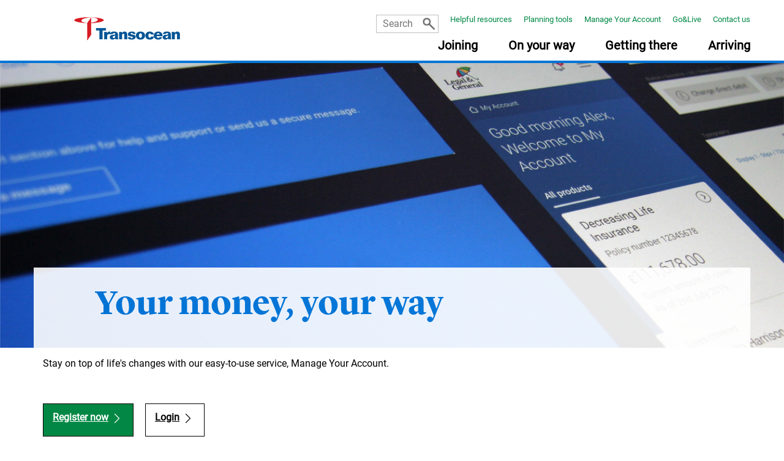

--- FILE ---
content_type: text/html; charset=utf-8
request_url: https://www.legalandgeneral.com/workplace/t/transocean/helpful-resources/manage-your-account/
body_size: 4330
content:
<!doctype html>
<html lang="en">
<head>
  <meta charset="utf-8">
<!-- version   b70aebec941805c40cc6b3a6a974ef4ff20ea3e4 -->
<!-- generated 2026-01-27 11:29:14.951 -->
<!-- instance  bd62d399-3343-4157-89b6-825ba1dcb1d0 -->
<meta http-equiv="X-UA-Compatible" content="IE=edge">
<meta name="viewport" content="width=device-width, initial-scale=1">
<title>L&amp;G - Manage Your Account</title>
  <meta name="robots" content="noindex">
  <meta name="googlebot" content="noindex">
  <meta name="bingbot" content="noindex">
  <meta name="description" content="Manage Your Account" />

  <link href="/static/css/commoncss?v=7eeLdh5tunML0kqDm3QFwkSybVAfSz4-UdSZFe5ksQA1" rel="stylesheet"/>

  <link rel="stylesheet/less" type="text/css" href="/static/css/styles.less?h=38fc2459c8bd8b017dc9c6a3d3e19805" />
  <link href="/static/css/navigation.css" rel="stylesheet"/>

  <script src="/static/js/commonjs?v=6RX6FF54vOAq5ZXntM-ThfocbU7snXQT17j__1eDkw01"></script>


  <link href="/static/css/DatePickerDialog.css" rel="stylesheet"/>

  <script src="/static/js/DatePickerDialog.js"></script>


    <script>function handleFailedLoad() { console.log('Adobe Tag Manager script failed to load'); return true; }</script>
  <script type="text/javascript" src="//assets.adobedtm.com/4ca192c828d8/b4b5b2dfac19/launch-c53ac387ad64.min.js" onerror="handleFailedLoad()" async></script>

<script>
  siteContextId = '9446';

  less.pageLoadFinished.then(function() {
    less.modifyVars({ '@color-1': '#0076d6',
'@color-6': '#175EA1',
'@heading-color': '#0076d6',
'@link-color': '#003662',
'@link-hover-color': '#005826',
'@link-visited-color': '#000000',
'@colour-cta-block-background-color': '#0076d6',
'@colour-form-question': '#005380',
'@colour-fund-table-title-background': '#0076d6',
'@colour-fund-table-title-font': '#ffffff',
'@primary-scheme-button-extended-text-color': '#ffffff',
'@primary-scheme-button-extended-text-color-hover': '#ffffff',
'@primary-scheme-button-extended-background-color': '#0076d6',
'@primary-scheme-button-extended-background-color-hover': '#0076d6',
'@primary-scheme-button-extended-border': '#ffffff',
'@primary-scheme-button-extended-border-hover': '#0076d6',
'@white-scheme-button-extended-text-color': '#ffffff',
'@white-scheme-button-extended-background-color': '#028844',
'@colour-box-block-primary-background': '#0076d6',
'@colour-box-block-secondary-background': '#028844',
'@accordion-icon-background': '#ffffff' });
  });

  var digitalData = {"page":{"hostName":"prod.legalandgeneral.com","path":"/workplace/t/transocean/helpful-resources/manage-your-account/","URL":"https://prod.legalandgeneral.com/workplace/t/transocean/helpful-resources/manage-your-account/","appName":"Workplace Microsites","pageType":"Microsite","siteSection":"Transocean Worksave Retirement Plan","timestamp":"27/01/2026 11:29:14 TUE","previousPagePath":null},"cms":{"pageName":"Manage Your Account","pageID":295,"language":"en","template":"GenericBlockPage"},"customer":{"existingProducts":{"productName":"WPP"}}};

  DigitalDataLayer.init(digitalData).thenFire();
</script>
  
<script type="text/javascript">var appInsights=window.appInsights||function(config){function t(config){i[config]=function(){var t=arguments;i.queue.push(function(){i[config].apply(i,t)})}}var i={config:config},u=document,e=window,o="script",s="AuthenticatedUserContext",h="start",c="stop",l="Track",a=l+"Event",v=l+"Page",r,f;setTimeout(function(){var t=u.createElement(o);t.src=config.url||"https://js.monitor.azure.com/scripts/a/ai.0.js";u.getElementsByTagName(o)[0].parentNode.appendChild(t)});try{i.cookie=u.cookie}catch(y){}for(i.queue=[],r=["Event","Exception","Metric","PageView","Trace","Dependency"];r.length;)t("track"+r.pop());return t("set"+s),t("clear"+s),t(h+a),t(c+a),t(h+v),t(c+v),t("flush"),config.disableExceptionTracking||(r="onerror",t("_"+r),f=e[r],e[r]=function(config,t,u,e,o){var s=f&&f(config,t,u,e,o);return s!==!0&&i["_"+r](config,t,u,e,o),s}),i}({instrumentationKey:"0bd15203-66f0-4766-bf64-28e166572358",sdkExtension:"a"});window.appInsights=appInsights;appInsights.queue&&appInsights.queue.length===0&&appInsights.trackPageView();</script></head>
<body>
  
  
  <header>
  <div class="container">
    <a class="skip-main" id="skip-to-main" href="#main">Skip to main content</a>
    <div class="row">
      <div class="col-sm-5">
          <div class="logo-wrapper">
            <a href="/workplace/t/transocean/">
              <img class="lng-logo" src="/globalassets/landg_logo_header.svg" alt="L&amp;G Logo - go to home">
            </a>
          </div>
                  <div class="logo-wrapper">
            <a href="/workplace/t/transocean/">
              <img class="lng-logo" src="/globalassets/_images/clients/transocean/transocean-logo.jpg" alt="Transocean logo - go to home">
            </a>
          </div>
      </div>
      <div class="col-sm-7 header-menu-wrapper">
        <div class="row">
          <div class="header-options-wrapper">
              <form class="search header-search mt-1 mr-1 hidden-xs" method="get" action="/workplace/t/transocean/search-results/" autocomplete="off">
                <input class="search__input" type="text" placeholder="Search" name="q">
                <button aria-label="Search" class="search__button">
                  <img alt="Search button" src="/static/css/img/1x1-00000000.png">
                </button>
              </form>
              <button class="search-opener visible-xs" aria-label="Activate search form">
                <img alt="Activate search form" src="/static/css/img/1x1-00000000.png">
              </button>
            <div class="header-links hidden-xs">
                <a href="/workplace/t/transocean/helpful-resources/" class="header-link js-analytics" data-tag-type="NavClick" data-tag-position="Top" data-tag-name="Helpful resources">Helpful resources</a>
                <a href="/workplace/t/transocean/helpful-resources/planning-tools/" class="header-link js-analytics" data-tag-type="NavClick" data-tag-position="Top" data-tag-name="Planning tools">Planning tools</a>
                <a href="/workplace/t/transocean/helpful-resources/manage-your-account/" class="header-link js-analytics" data-tag-type="NavClick" data-tag-position="Top" data-tag-name="Manage Your Account">Manage Your Account</a>
                <a href="https://www.legalandgeneral.com/go-and-live/" class="header-link js-analytics" data-tag-type="NavClick" data-tag-position="Top" data-tag-name="Go&amp;Live">Go&amp;Live</a>
                <a href="/workplace/t/transocean/contact-us/" class="header-link js-analytics" data-tag-type="NavClick" data-tag-position="Top" data-tag-name="Contact us">Contact us</a>
            </div>
          </div>
          <button class="visible-xs navbar-toggler" aria-expanded="false">
            <span class="navbar-toggler-icon">Navigation</span>
          </button>
            <div class="search-mobile-wrapper">
              <form class="search search_fullwidth" method="get" action="/workplace/t/transocean/search-results/" autocomplete="off">
                <input class="search__input" type="text" placeholder="Search" name="q">
                <button class="search__button" aria-label="Search">
                  <img alt="Search button" src="/static/css/img/1x1-00000000.png">
                </button>
              </form>
            </div>
          <nav role="navigation" class="navbar-collapsable">
            <ul class="navbar-nav header-menu">

                <li class="nav-item">

                    <a id="nav-item-control-1" class="nav-link clickable-item first-level header-menu-link js-analytics hidden-sm hidden-md hidden-lg" href="/workplace/t/transocean/first-step/" data-tag-type="NavClick" data-tag-position="Top Nav" data-tag-fullpath="yes" data-tag-name="Joining">
                      Joining
                      <span class="lng-chevron">></span>
                    </a>
                    <button id="nav-item-control-1" class="nav-link clickable-item first-level header-menu-link js-analytics hidden-xs" type="button" aria-label="Expand sub menu for Joining" data-tag-type="NavClick" data-tag-position="Top Nav" data-tag-fullpath="yes" data-tag-name="Joining">
                      Joining
                    </button>
                                      <div class="triangle-with-shadow"></div>
                    <button id="nav-button-control-1" class="expand-button visible-xs" aria-label="Expand/Collapse">
                      <img alt="Activate search form" src="/static/css/img/1x1-00000000.png">
                    </button>
                    <section id="nav-item-content-1" class="sub-menu-section sub-menu-collapsable first-level" aria-hidden="true">
                      <div class="container">
                        <div class="sub-menu-wrapper">
                          <div class="row hidden-xs">
                            <div class="col-sm-12">
                              <a id="nav-item-control-1" class="nav-link clickable-item js-analytics" href="/workplace/t/transocean/first-step/" data-tag-type="NavClick" data-tag-position="Top Nav" data-tag-fullpath="yes" data-tag-name="Joining">
                                <b>Joining</b>
                                <span class="lng-chevron">></span>
                              </a>
                              <hr class="top-line">
                            </div>
                          </div>
                          <div class="row">
                            <div class="col-sm-4 sub-menu-content">
                              <h5 class="nav-heading hidden-xs">Joining:</h5>
                              <ul class="nav sub-menu-column">
                                  <li>
                                    <a class="nav-link js-analytics" href="/workplace/t/transocean/first-step/about-auto-enrolment/" data-tag-type="NavClick" data-tag-position="Top Nav" data-tag-fullpath="yes" data-tag-name="About auto enrolment">
                                      <b>
                                        About auto enrolment
                                        <span class="visible-xs-inline">></span>
                                      </b>
                                    </a>
                                  </li>
                                  <li>
                                    <a class="nav-link js-analytics clickable-item second-level" href="/workplace/t/transocean/first-step/how-pension-saving-works/" data-tag-type="NavClick" data-tag-position="Top Nav" data-tag-fullpath="yes" data-tag-name="How pension saving works">
                                      <b>
                                        How pension saving works
                                        <span class="visible-xs-inline">></span>
                                      </b>
                                    </a>
                                      <ul class="nav sub-menu-column">
                                        <li class="clickable-item second-level">
                                            <a class="nav-link js-analytics third-level additional" href="/workplace/t/transocean/first-step/how-pension-saving-works/contributions-and-tax/" data-tag-type="NavClick" data-tag-position="Top Nav" data-tag-fullpath="yes" data-tag-name="Contributions and tax">
                                              Contributions and tax
                                              <span class="visible-xs-inline">></span>
                                            </a>
                                            <a class="nav-link js-analytics third-level additional" href="/workplace/t/transocean/first-step/how-pension-saving-works/how-your-pension-is-invested/" data-tag-type="NavClick" data-tag-position="Top Nav" data-tag-fullpath="yes" data-tag-name="How your pension is invested">
                                              How your pension is invested
                                              <span class="visible-xs-inline">></span>
                                            </a>
                                        </li>
                                      </ul>
                                  </li>
                                  <li>
                                    <a class="nav-link js-analytics" href="/workplace/t/transocean/first-step/this-isnt-for-me/" data-tag-type="NavClick" data-tag-position="Top Nav" data-tag-fullpath="yes" data-tag-name="This isn&#39;t for me">
                                      <b>
                                        This isn&#39;t for me
                                        <span class="visible-xs-inline">></span>
                                      </b>
                                    </a>
                                  </li>
                              </ul>
                            </div>
                            <div class="col-sm-4 sub-menu-content">
                              <nav class="nav sub-menu-column second">
                                <h5 class="nav-link js-analytics clickable-item second-level nav-heading" data-tag-type="NavClick" data-tag-position="Top Nav" data-tag-fullpath="yes" data-tag-name="Useful information">
                                  Useful information
                                  <span class="hidden-xs">:</span>
                                </h5>
                                <div class="sub-menu-collapsable second-level">
                                    <a class="nav-link js-analytics third-level" href="/workplace/t/transocean/helpful-resources/document-library-page/" data-tag-type="NavClick" data-tag-position="Top Nav" data-tag-fullpath="yes" data-tag-name="Document library">
                                      Document library
                                      <span class="visible-xs-inline">></span>
                                    </a>
                                    <a class="nav-link js-analytics third-level" href="/workplace/t/transocean/helpful-resources/the-learning-zone/" data-tag-type="NavClick" data-tag-position="Top Nav" data-tag-fullpath="yes" data-tag-name="The Learning Zone">
                                      The Learning Zone
                                      <span class="visible-xs-inline">></span>
                                    </a>
                                    <a class="nav-link js-analytics third-level" href="https://www.open.edu/openlearn/money-business/retirement-planning-made-easy/content-section-0?active-tab=description-tab" data-tag-type="NavClick" data-tag-position="Top Nav" data-tag-fullpath="yes" data-tag-name="Retirement planning made easy">
                                      Retirement planning made easy
                                      <span class="visible-xs-inline">></span>
                                    </a>
                                    <a class="nav-link js-analytics third-level" href="/workplace/t/transocean/helpful-resources/faqs/" data-tag-type="NavClick" data-tag-position="Top Nav" data-tag-fullpath="yes" data-tag-name="Frequently asked questions">
                                      Frequently asked questions
                                      <span class="visible-xs-inline">></span>
                                    </a>
                                    <a class="nav-link js-analytics third-level" href="/workplace/t/transocean/helpful-resources/planning-tools/" data-tag-type="NavClick" data-tag-position="Top Nav" data-tag-fullpath="yes" data-tag-name="Planning tools">
                                      Planning tools
                                      <span class="visible-xs-inline">></span>
                                    </a>
                                    <a class="nav-link js-analytics third-level" href="/workplace/t/transocean/helpful-resources/quick-reads/" data-tag-type="NavClick" data-tag-position="Top Nav" data-tag-fullpath="yes" data-tag-name="Quick reads">
                                      Quick reads
                                      <span class="visible-xs-inline">></span>
                                    </a>
                                </div>
                              </nav>
                            </div>
                            <div class="col-sm-4 sub-menu-content">

  <a class="info-block__link nav-link js-analytics text-justify third-level" href="/workplace/t/transocean/helpful-resources/planning-tools/" data-tag-type="NavClick" data-tag-position="Top Nav" data-tag-fullpath="yes" data-tag-name="Use our online tool to help you plan for your future">
      <div class="info-block">
      <h5 class="nav-link clickable-item second-level text-uppercase info-block__heading">Planning Tools</h5>
    <div class="sub-menu-collapsable second-level info-block__content">
      <img src="/globalassets/piggy-bank.png" alt="" class="responsive info-block__image">
      <p class="info-block__title">How much will you need?</p>
      <p class="info-block__text">Use our online tool to help you plan for your future ></p>
    </div>
  </div>

  </a>
                            </div>
                          </div>
                        </div>
                      </div>
                    </section>
                </li>
                <li class="nav-item">

                    <a id="nav-item-control-2" class="nav-link clickable-item first-level header-menu-link js-analytics hidden-sm hidden-md hidden-lg" href="/workplace/t/transocean/on-your-way/" data-tag-type="NavClick" data-tag-position="Top Nav" data-tag-fullpath="yes" data-tag-name="On your way">
                      On your way
                      <span class="lng-chevron">></span>
                    </a>
                    <button id="nav-item-control-2" class="nav-link clickable-item first-level header-menu-link js-analytics hidden-xs" type="button" aria-label="Expand sub menu for On your way" data-tag-type="NavClick" data-tag-position="Top Nav" data-tag-fullpath="yes" data-tag-name="On your way">
                      On your way
                    </button>
                                      <div class="triangle-with-shadow"></div>
                    <button id="nav-button-control-2" class="expand-button visible-xs" aria-label="Expand/Collapse">
                      <img alt="Activate search form" src="/static/css/img/1x1-00000000.png">
                    </button>
                    <section id="nav-item-content-2" class="sub-menu-section sub-menu-collapsable first-level" aria-hidden="true">
                      <div class="container">
                        <div class="sub-menu-wrapper">
                          <div class="row hidden-xs">
                            <div class="col-sm-12">
                              <a id="nav-item-control-2" class="nav-link clickable-item js-analytics" href="/workplace/t/transocean/on-your-way/" data-tag-type="NavClick" data-tag-position="Top Nav" data-tag-fullpath="yes" data-tag-name="On your way">
                                <b>On your way</b>
                                <span class="lng-chevron">></span>
                              </a>
                              <hr class="top-line">
                            </div>
                          </div>
                          <div class="row">
                            <div class="col-sm-4 sub-menu-content">
                              <h5 class="nav-heading hidden-xs">On your way:</h5>
                              <ul class="nav sub-menu-column">
                                  <li>
                                    <a class="nav-link js-analytics" href="/workplace/t/transocean/on-your-way/managing-your-pension-pot/" data-tag-type="NavClick" data-tag-position="Top Nav" data-tag-fullpath="yes" data-tag-name="Managing your pension pot">
                                      <b>
                                        Managing your pension pot
                                        <span class="visible-xs-inline">></span>
                                      </b>
                                    </a>
                                  </li>
                                  <li>
                                    <a class="nav-link js-analytics" href="/workplace/t/transocean/on-your-way/getting-your-pensions-into-one-place/" data-tag-type="NavClick" data-tag-position="Top Nav" data-tag-fullpath="yes" data-tag-name="Getting your pensions into one place">
                                      <b>
                                        Getting your pensions into one place
                                        <span class="visible-xs-inline">></span>
                                      </b>
                                    </a>
                                  </li>
                                  <li>
                                    <a class="nav-link js-analytics clickable-item second-level" href="/workplace/t/transocean/on-your-way/guide-to-investing/" data-tag-type="NavClick" data-tag-position="Top Nav" data-tag-fullpath="yes" data-tag-name="Your guide to investing">
                                      <b>
                                        Your guide to investing
                                        <span class="visible-xs-inline">></span>
                                      </b>
                                    </a>
                                      <ul class="nav sub-menu-column">
                                        <li class="clickable-item second-level">
                                            <a class="nav-link js-analytics third-level additional" href="/workplace/t/transocean/on-your-way/guide-to-investing/other-ways/" data-tag-type="NavClick" data-tag-position="Top Nav" data-tag-fullpath="yes" data-tag-name="Other ways to invest your pension">
                                              Other ways to invest your pension
                                              <span class="visible-xs-inline">></span>
                                            </a>
                                            <a class="nav-link js-analytics third-level additional" href="/workplace/t/transocean/on-your-way/guide-to-investing/core-funds/" data-tag-type="NavClick" data-tag-position="Top Nav" data-tag-fullpath="yes" data-tag-name="Core funds">
                                              Core funds
                                              <span class="visible-xs-inline">></span>
                                            </a>
                                            <a class="nav-link js-analytics third-level additional" href="/workplace/t/transocean/on-your-way/guide-to-investing/learn-more/" data-tag-type="NavClick" data-tag-position="Top Nav" data-tag-fullpath="yes" data-tag-name="Learn more about investing">
                                              Learn more about investing
                                              <span class="visible-xs-inline">></span>
                                            </a>
                                            <a class="nav-link js-analytics third-level additional" href="/workplace/t/transocean/on-your-way/guide-to-investing/responsible-investing/" data-tag-type="NavClick" data-tag-position="Top Nav" data-tag-fullpath="yes" data-tag-name="Responsible investing">
                                              Responsible investing
                                              <span class="visible-xs-inline">></span>
                                            </a>
                                        </li>
                                      </ul>
                                  </li>
                              </ul>
                            </div>
                            <div class="col-sm-4 sub-menu-content">
                              <nav class="nav sub-menu-column second">
                                <h5 class="nav-link js-analytics clickable-item second-level nav-heading" data-tag-type="NavClick" data-tag-position="Top Nav" data-tag-fullpath="yes" data-tag-name="Useful information">
                                  Useful information
                                  <span class="hidden-xs">:</span>
                                </h5>
                                <div class="sub-menu-collapsable second-level">
                                    <a class="nav-link js-analytics third-level" href="/workplace/t/transocean/helpful-resources/planning-tools/" data-tag-type="NavClick" data-tag-position="Top Nav" data-tag-fullpath="yes" data-tag-name="Planning tools">
                                      Planning tools
                                      <span class="visible-xs-inline">></span>
                                    </a>
                                    <a class="nav-link js-analytics third-level" href="/workplace/t/transocean/helpful-resources/document-library-page/" data-tag-type="NavClick" data-tag-position="Top Nav" data-tag-fullpath="yes" data-tag-name="Document library">
                                      Document library
                                      <span class="visible-xs-inline">></span>
                                    </a>
                                    <a class="nav-link js-analytics third-level" href="/workplace/t/transocean/on-your-way/nomination-of-beneficiary-form/" data-tag-type="NavClick" data-tag-position="Top Nav" data-tag-fullpath="yes" data-tag-name="Nomination of beneficiary form">
                                      Nomination of beneficiary form
                                      <span class="visible-xs-inline">></span>
                                    </a>
                                    <a class="nav-link js-analytics third-level" href="/workplace/t/transocean/arriving/planning-your-retirement/your-state-pension/" data-tag-type="NavClick" data-tag-position="Top Nav" data-tag-fullpath="yes" data-tag-name="Your State Pension">
                                      Your State Pension
                                      <span class="visible-xs-inline">></span>
                                    </a>
                                    <a class="nav-link js-analytics third-level" href="https://fundcentres.lgim.com/uk/workplace-employee/fund-centre/#Product=WorkSave-Pension-Plan-(generation-3)" data-tag-type="NavClick" data-tag-position="Top Nav" data-tag-fullpath="yes" data-tag-name="Fund Centre">
                                      Fund Centre
                                      <span class="visible-xs-inline">></span>
                                    </a>
                                    <a class="nav-link js-analytics third-level" href="/workplace/t/transocean/helpful-resources/quick-reads/" data-tag-type="NavClick" data-tag-position="Top Nav" data-tag-fullpath="yes" data-tag-name="Quick reads">
                                      Quick reads
                                      <span class="visible-xs-inline">></span>
                                    </a>
                                </div>
                              </nav>
                            </div>
                            <div class="col-sm-4 sub-menu-content">

  <a class="info-block__link nav-link js-analytics text-justify third-level" href="https://www.legalandgeneral.com/esg-workplace/" data-tag-type="NavClick" data-tag-position="Top Nav" data-tag-fullpath="yes" data-tag-name="Find out how we invest your money responsibly and consider environmental, social and governance (ESG) factors in our investment process...">
      <div class="info-block">
      <h5 class="nav-link clickable-item second-level text-uppercase info-block__heading">Responsible Investing</h5>
    <div class="sub-menu-collapsable second-level info-block__content">
      <img src="/globalassets/financial-wellbeing-only/financial-wellbeing-blocks-and-images/1fwb_icons/17841_commands_icon_01_green_original.png" alt="" class="responsive info-block__image">
      <p class="info-block__title">Together we can create positive change</p>
      <p class="info-block__text">Find out how we invest your money responsibly and consider environmental, social and governance (ESG) factors in our investment process... ></p>
    </div>
  </div>

  </a>
                            </div>
                          </div>
                        </div>
                      </div>
                    </section>
                </li>
                <li class="nav-item">

                    <a id="nav-item-control-3" class="nav-link clickable-item first-level header-menu-link js-analytics hidden-sm hidden-md hidden-lg" href="/workplace/t/transocean/getting-there/" data-tag-type="NavClick" data-tag-position="Top Nav" data-tag-fullpath="yes" data-tag-name="Getting there">
                      Getting there
                      <span class="lng-chevron">></span>
                    </a>
                    <button id="nav-item-control-3" class="nav-link clickable-item first-level header-menu-link js-analytics hidden-xs" type="button" aria-label="Expand sub menu for Getting there" data-tag-type="NavClick" data-tag-position="Top Nav" data-tag-fullpath="yes" data-tag-name="Getting there">
                      Getting there
                    </button>
                                      <div class="triangle-with-shadow"></div>
                    <button id="nav-button-control-3" class="expand-button visible-xs" aria-label="Expand/Collapse">
                      <img alt="Activate search form" src="/static/css/img/1x1-00000000.png">
                    </button>
                    <section id="nav-item-content-3" class="sub-menu-section sub-menu-collapsable first-level" aria-hidden="true">
                      <div class="container">
                        <div class="sub-menu-wrapper">
                          <div class="row hidden-xs">
                            <div class="col-sm-12">
                              <a id="nav-item-control-3" class="nav-link clickable-item js-analytics" href="/workplace/t/transocean/getting-there/" data-tag-type="NavClick" data-tag-position="Top Nav" data-tag-fullpath="yes" data-tag-name="Getting there">
                                <b>Getting there</b>
                                <span class="lng-chevron">></span>
                              </a>
                              <hr class="top-line">
                            </div>
                          </div>
                          <div class="row">
                            <div class="col-sm-4 sub-menu-content">
                              <h5 class="nav-heading hidden-xs">Getting there:</h5>
                              <ul class="nav sub-menu-column">
                                  <li>
                                    <a class="nav-link js-analytics" href="/workplace/t/transocean/getting-there/how-long-your-savings-will-need-to-last/" data-tag-type="NavClick" data-tag-position="Top Nav" data-tag-fullpath="yes" data-tag-name="How long your savings will need to last">
                                      <b>
                                        How long your savings will need to last
                                        <span class="visible-xs-inline">></span>
                                      </b>
                                    </a>
                                  </li>
                                  <li>
                                    <a class="nav-link js-analytics" href="/workplace/t/transocean/getting-there/how-much-you-have-saved/" data-tag-type="NavClick" data-tag-position="Top Nav" data-tag-fullpath="yes" data-tag-name="How much you&#39;ve saved">
                                      <b>
                                        How much you&#39;ve saved
                                        <span class="visible-xs-inline">></span>
                                      </b>
                                    </a>
                                  </li>
                                  <li>
                                    <a class="nav-link js-analytics" href="/workplace/t/transocean/getting-there/your-options-for-taking-your-money/" data-tag-type="NavClick" data-tag-position="Top Nav" data-tag-fullpath="yes" data-tag-name="Your options for taking your money">
                                      <b>
                                        Your options for taking your money
                                        <span class="visible-xs-inline">></span>
                                      </b>
                                    </a>
                                  </li>
                                  <li>
                                    <a class="nav-link js-analytics" href="/workplace/t/transocean/getting-there/your-investment-options-with-a-flexible-income/" data-tag-type="NavClick" data-tag-position="Top Nav" data-tag-fullpath="yes" data-tag-name="Your investment options with a flexible income">
                                      <b>
                                        Your investment options with a flexible income
                                        <span class="visible-xs-inline">></span>
                                      </b>
                                    </a>
                                  </li>
                                  <li>
                                    <a class="nav-link js-analytics" href="/workplace/t/transocean/getting-there/investing-as-you-approach-retirement/" data-tag-type="NavClick" data-tag-position="Top Nav" data-tag-fullpath="yes" data-tag-name="Investing as you approach retirement">
                                      <b>
                                        Investing as you approach retirement
                                        <span class="visible-xs-inline">></span>
                                      </b>
                                    </a>
                                  </li>
                              </ul>
                            </div>
                            <div class="col-sm-4 sub-menu-content">
                              <nav class="nav sub-menu-column second">
                                <h5 class="nav-link js-analytics clickable-item second-level nav-heading" data-tag-type="NavClick" data-tag-position="Top Nav" data-tag-fullpath="yes" data-tag-name="Useful information">
                                  Useful information
                                  <span class="hidden-xs">:</span>
                                </h5>
                                <div class="sub-menu-collapsable second-level">
                                    <a class="nav-link js-analytics third-level" href="/workplace/t/transocean/helpful-resources/planning-tools/" data-tag-type="NavClick" data-tag-position="Top Nav" data-tag-fullpath="yes" data-tag-name="Planning tools">
                                      Planning tools
                                      <span class="visible-xs-inline">></span>
                                    </a>
                                    <a class="nav-link js-analytics third-level" href="/workplace/t/transocean/on-your-way/getting-your-pensions-into-one-place/" data-tag-type="NavClick" data-tag-position="Top Nav" data-tag-fullpath="yes" data-tag-name="Getting your pensions into one place">
                                      Getting your pensions into one place
                                      <span class="visible-xs-inline">></span>
                                    </a>
                                    <a class="nav-link js-analytics third-level" href="/workplace/t/transocean/helpful-resources/manage-your-account/" data-tag-type="NavClick" data-tag-position="Top Nav" data-tag-fullpath="yes" data-tag-name="Manage Your Account">
                                      Manage Your Account
                                      <span class="visible-xs-inline">></span>
                                    </a>
                                    <a class="nav-link js-analytics third-level" href="/workplace/t/transocean/helpful-resources/document-library-page/" data-tag-type="NavClick" data-tag-position="Top Nav" data-tag-fullpath="yes" data-tag-name="Document library">
                                      Document library
                                      <span class="visible-xs-inline">></span>
                                    </a>
                                    <a class="nav-link js-analytics third-level" href="/workplace/t/transocean/helpful-resources/quick-reads/" data-tag-type="NavClick" data-tag-position="Top Nav" data-tag-fullpath="yes" data-tag-name="Quick reads">
                                      Quick reads
                                      <span class="visible-xs-inline">></span>
                                    </a>
                                </div>
                              </nav>
                            </div>
                            <div class="col-sm-4 sub-menu-content">

  <a class="info-block__link nav-link js-analytics text-justify third-level" href="https://www.open.edu/openlearn/midlife-mot-wealth-work-and-wellbeing/content-section-overview?active-tab=description-tab" data-tag-type="NavClick" data-tag-position="Top Nav" data-tag-fullpath="yes" data-tag-name="Our new free course with The Open University will help.">
      <div class="info-block">
      <h5 class="nav-link clickable-item second-level text-uppercase info-block__heading">Free course: Take your midlife MOT</h5>
    <div class="sub-menu-collapsable second-level info-block__content">
      <img src="/globalassets/financial-wellbeing-only/financial-wellbeing-blocks-and-images/quick-reads/introducing-your-midlife-mot/ou-logo.jpeg" alt="The Open University logo" class="responsive info-block__image">
      <p class="info-block__title">Midlife can be busy, but it’s the ideal time to reflect on your wealth, work and wellbeing.</p>
      <p class="info-block__text">Our new free course with The Open University will help. ></p>
    </div>
  </div>

  </a>
                            </div>
                          </div>
                        </div>
                      </div>
                    </section>
                </li>
                <li class="nav-item">

                    <a id="nav-item-control-4" class="nav-link clickable-item first-level header-menu-link js-analytics hidden-sm hidden-md hidden-lg" href="/workplace/t/transocean/arriving/" data-tag-type="NavClick" data-tag-position="Top Nav" data-tag-fullpath="yes" data-tag-name="Arriving">
                      Arriving
                      <span class="lng-chevron">></span>
                    </a>
                    <button id="nav-item-control-4" class="nav-link clickable-item first-level header-menu-link js-analytics hidden-xs" type="button" aria-label="Expand sub menu for Arriving" data-tag-type="NavClick" data-tag-position="Top Nav" data-tag-fullpath="yes" data-tag-name="Arriving">
                      Arriving
                    </button>
                                      <div class="triangle-with-shadow"></div>
                    <button id="nav-button-control-4" class="expand-button visible-xs" aria-label="Expand/Collapse">
                      <img alt="Activate search form" src="/static/css/img/1x1-00000000.png">
                    </button>
                    <section id="nav-item-content-4" class="sub-menu-section sub-menu-collapsable first-level" aria-hidden="true">
                      <div class="container">
                        <div class="sub-menu-wrapper">
                          <div class="row hidden-xs">
                            <div class="col-sm-12">
                              <a id="nav-item-control-4" class="nav-link clickable-item js-analytics" href="/workplace/t/transocean/arriving/" data-tag-type="NavClick" data-tag-position="Top Nav" data-tag-fullpath="yes" data-tag-name="Arriving">
                                <b>Arriving</b>
                                <span class="lng-chevron">></span>
                              </a>
                              <hr class="top-line">
                            </div>
                          </div>
                          <div class="row">
                            <div class="col-sm-4 sub-menu-content">
                              <h5 class="nav-heading hidden-xs">Explore your pension:</h5>
                              <ul class="nav sub-menu-column">
                                  <li>
                                    <a class="nav-link js-analytics clickable-item second-level" href="/workplace/t/transocean/arriving/planning-your-retirement/" data-tag-type="NavClick" data-tag-position="Top Nav" data-tag-fullpath="yes" data-tag-name="Planning your retirement">
                                      <b>
                                        Planning your retirement
                                        <span class="visible-xs-inline">></span>
                                      </b>
                                    </a>
                                      <ul class="nav sub-menu-column">
                                        <li class="clickable-item second-level">
                                            <a class="nav-link js-analytics third-level additional" href="/workplace/t/transocean/arriving/planning-your-retirement/how-much-money-will-you-have/" data-tag-type="NavClick" data-tag-position="Top Nav" data-tag-fullpath="yes" data-tag-name="How much money will you have? ">
                                              How much money will you have? 
                                              <span class="visible-xs-inline">></span>
                                            </a>
                                            <a class="nav-link js-analytics third-level additional" href="/workplace/t/transocean/arriving/planning-your-retirement/how-long-your-savings-will-need-to-last/" data-tag-type="NavClick" data-tag-position="Top Nav" data-tag-fullpath="yes" data-tag-name="How long your savings will need to last">
                                              How long your savings will need to last
                                              <span class="visible-xs-inline">></span>
                                            </a>
                                            <a class="nav-link js-analytics third-level additional" href="/workplace/t/transocean/arriving/planning-your-retirement/your-state-pension/" data-tag-type="NavClick" data-tag-position="Top Nav" data-tag-fullpath="yes" data-tag-name="Your State Pension">
                                              Your State Pension
                                              <span class="visible-xs-inline">></span>
                                            </a>
                                            <a class="nav-link js-analytics third-level additional" href="/workplace/t/transocean/arriving/planning-your-retirement/if-your-plans-change/" data-tag-type="NavClick" data-tag-position="Top Nav" data-tag-fullpath="yes" data-tag-name="If your plans change">
                                              If your plans change
                                              <span class="visible-xs-inline">></span>
                                            </a>
                                            <a class="nav-link js-analytics third-level additional" href="/workplace/t/transocean/arriving/planning-your-retirement/what-happens-if-you-die-after-taking-your-money/" data-tag-type="NavClick" data-tag-position="Top Nav" data-tag-fullpath="yes" data-tag-name="What happens if you die after taking your money">
                                              What happens if you die after taking your money
                                              <span class="visible-xs-inline">></span>
                                            </a>
                                        </li>
                                      </ul>
                                  </li>
                                  <li>
                                    <a class="nav-link js-analytics" href="/workplace/t/transocean/arriving/investment-decisions-at-retirement/" data-tag-type="NavClick" data-tag-position="Top Nav" data-tag-fullpath="yes" data-tag-name="Investment decisions leading up to retirement">
                                      <b>
                                        Investment decisions leading up to retirement
                                        <span class="visible-xs-inline">></span>
                                      </b>
                                    </a>
                                  </li>
                                  <li>
                                    <a class="nav-link js-analytics" href="/workplace/t/transocean/arriving/your-options-for-taking-your-money/" data-tag-type="NavClick" data-tag-position="Top Nav" data-tag-fullpath="yes" data-tag-name="Your options for taking your money">
                                      <b>
                                        Your options for taking your money
                                        <span class="visible-xs-inline">></span>
                                      </b>
                                    </a>
                                  </li>
                              </ul>
                            </div>
                            <div class="col-sm-4 sub-menu-content">
                              <nav class="nav sub-menu-column second">
                                <h5 class="nav-link js-analytics clickable-item second-level nav-heading" data-tag-type="NavClick" data-tag-position="Top Nav" data-tag-fullpath="yes" data-tag-name="Useful information">
                                  Useful information
                                  <span class="hidden-xs">:</span>
                                </h5>
                                <div class="sub-menu-collapsable second-level">
                                    <a class="nav-link js-analytics third-level" href="/workplace/t/transocean/helpful-resources/document-library-page/" data-tag-type="NavClick" data-tag-position="Top Nav" data-tag-fullpath="yes" data-tag-name="Document library">
                                      Document library
                                      <span class="visible-xs-inline">></span>
                                    </a>
                                    <a class="nav-link js-analytics third-level" href="https://www.legalandgeneral.com/go-and-live/" data-tag-type="NavClick" data-tag-position="Top Nav" data-tag-fullpath="yes" data-tag-name="Go&amp;Live">
                                      Go&amp;Live
                                      <span class="visible-xs-inline">></span>
                                    </a>
                                    <a class="nav-link js-analytics third-level" href="https://www20.landg.com/DocumentLibraryWeb/Document?lgrouter=CommApp&amp;targetApp=MANAGEYOURSCHEME_DOCUMENTLIBRARY_ENTRY&amp;reference=Q0051763-Taking-money-from-my-pension.pdf" data-tag-type="NavClick" data-tag-position="Top Nav" data-tag-fullpath="yes" data-tag-name="Taking money from my pension (guide)">
                                      Taking money from my pension (guide)
                                      <span class="visible-xs-inline">></span>
                                    </a>
                                    <a class="nav-link js-analytics third-level" href="/workplace/t/transocean/helpful-resources/quick-reads/" data-tag-type="NavClick" data-tag-position="Top Nav" data-tag-fullpath="yes" data-tag-name="Quick reads">
                                      Quick reads
                                      <span class="visible-xs-inline">></span>
                                    </a>
                                </div>
                              </nav>
                            </div>
                            <div class="col-sm-4 sub-menu-content">
                            </div>
                          </div>
                        </div>
                      </div>
                    </section>
                </li>
            </ul>
            <section class="header-links mobile">
                <a href="/workplace/t/transocean/helpful-resources/" class="header-link">
                  Helpful resources
                  <span class="visible-xs-inline">></span>
                </a>
                <a href="/workplace/t/transocean/helpful-resources/planning-tools/" class="header-link">
                  Planning tools
                  <span class="visible-xs-inline">></span>
                </a>
                <a href="/workplace/t/transocean/helpful-resources/manage-your-account/" class="header-link">
                  Manage Your Account
                  <span class="visible-xs-inline">></span>
                </a>
                <a href="https://www.legalandgeneral.com/go-and-live/" class="header-link">
                  Go&amp;Live
                  <span class="visible-xs-inline">></span>
                </a>
                <a href="/workplace/t/transocean/contact-us/" class="header-link">
                  Contact us
                  <span class="visible-xs-inline">></span>
                </a>
            </section>
          </nav>
        </div>
      </div>
    </div>
  </div>
</header>
  <main id="main">
      <div class="content-top">
    <div><div>
<div class="content-top content-top_max-height">
  <div class="container content-top__step-window content-top__step-window_static-xs">
          <h1 class="content-top__heading">Your money, your way</h1>
    <p class="content-top__greetings-text padding-right-from-sm">
      
    </p>
  </div>
  <img class="content-top__image responsive" src="/globalassets/campaign/mnop/mya-1/mya-hero_test.jpg" alt="">
</div></div><div>
 
<!--BEGIN QUALTRICS WEBSITE FEEDBACK SNIPPET-->
 
<script type='text/javascript'>
 
(function(){var g=function(e,h,f,g){
 
this.get=function(a){for(var a=a+"=",c=document.cookie.split(";"),b=0,e=c.length;b<e;b++){for(var d=c[b];" "==d.charAt(0);)d=d.substring(1,d.length);if(0==d.indexOf(a))return d.substring(a.length,d.length)}return null};
 
this.set=function(a,c){var b="",b=new Date;b.setTime(b.getTime()+6048E5);b="; expires="+b.toGMTString();document.cookie=a+"="+c+b+"; path=/; "};
 
this.check=function(){var a=this.get(f);if(a)a=a.split(":");else if(100!=e)"v"==h&&(e=Math.random()>=e/100?0:100),a=[h,e,0],this.set(f,a.join(":"));else return!0;var c=a[1];if(100==c)return!0;switch(a[0]){case "v":return!1;case "r":return c=a[2]%Math.floor(100/c),a[2]++,this.set(f,a.join(":")),!c}return!0};
 
this.go=function(){if(this.check()){var a=document.createElement("script");a.type="text/javascript";a.src=g;document.body&&document.body.appendChild(a)}};
 
this.start=function(){var t=this;"complete"!==document.readyState?window.addEventListener?window.addEventListener("load",function(){t.go()},!1):window.attachEvent&&window.attachEvent("onload",function(){t.go()}):t.go()};};
 
try{(new g(100,"r","QSI_S_ZN_5zlvnrcQFA4iJh4","https://zn5zlvnrcqfa4ijh4-legalandgeneral.siteintercept.qualtrics.com/SIE/?Q_ZID=ZN_5zlvnrcQFA4iJh4")).start()}catch(i){}})();
 
</script><div id='ZN_5zlvnrcQFA4iJh4'><!--DO NOT REMOVE-CONTENTS PLACED HERE--></div>
 
<!--END WEBSITE FEEDBACK SNIPPET--></div></div>
  </div>

  <div class="content-center container">
    <div><div>
<div class="text-block full-width">
  <div class="tinymce-wrapper"><p>Stay on top of life's changes with our easy-to-use service, Manage Your Account.</p>
<p>&nbsp;</p>
<a class="cta-button-extended cta-button-chevron hover-fade js-analytics btn-block-white" href="https://myaccount.register.landg.com/" target="_blank" data-tag-type="ButtonClick" data-tag-name="Register now">Register now</a>
<a class="cta-button-extended cta-button-chevron hover-fade js-analytics btn-block-secondary" href="https://myaccount.landg.com/" target="_blank" data-tag-type="ButtonClick" data-tag-name="Login">Login</a></div>
</div></div><div>
<div class="text-block full-width">
  <div class="tinymce-wrapper"><p>&nbsp;</p>
<p>&nbsp;</p></div>
</div></div><div>
<div class="container dual-box-block">
    <div class="heading text-left">
      <h2>What do I need to register?</h2>
      <span class="separator"></span>
    </div>
  <div class="row aligned-row">
    <div class="col-sm-6 left-side">
        <div class="content-wrraper"></div>
    </div>
    <div class="col-sm-6 right-side">
    </div>
  </div>
</div></div><div>
<div class="text-block full-width">
  <div class="tinymce-wrapper"><p><strong>You'll need a customer reference number to register.</strong></p>
<p>You'll find this on letters or documents we've sent you. It's usually noted as your account number, but could also be labelled as:</p>
<ul>
<li>your arrangement number</li>
<li>pension account number&nbsp;</li>
<li>your reference</li>
<li>policy number</li>
</ul>
<p>Here are some examples of where you can find it on your documents.</p></div>
</div></div><div>
  <div class="accordion-block">
    <ul class="accordion large-width">
        <li class="accordion__list-item">


<a id="c8196cc899d948a8a743d310111d0edd" role="button" href="javascript:void(0)" class="accordion__item clickable-item accordion-item first-level js-analytics" aria-expanded="false" aria-controls="651a17947f7a456491f698d9b0512795" data-tag-type="FAQClick" data-tag-name="Welcome letter">
  <span class="accordion__item-text">
    Welcome letter
  </span>
  <span class="expand-button-accordion"></span>
</a>
<div id="651a17947f7a456491f698d9b0512795" class="sub-menu-collapsable" aria-labelledby="c8196cc899d948a8a743d310111d0edd" role="region">
  <div class="tinymce-wrapper"><p><img src="/globalassets/_generic-microsite/helpful-resources/mya/welcome4_ltr.png" alt="welcome4_ltr.png" width="1409" height="784" /></p></div>
</div>
        </li>
        <li class="accordion__list-item">


<a id="ad6f35e34a1241bd939e4643767b2cb2" role="button" href="javascript:void(0)" class="accordion__item clickable-item accordion-item first-level js-analytics" aria-expanded="false" aria-controls="b142ff044b944f248f7a171f9bd0973d" data-tag-type="FAQClick" data-tag-name="Welcome email">
  <span class="accordion__item-text">
    Welcome email
  </span>
  <span class="expand-button-accordion"></span>
</a>
<div id="b142ff044b944f248f7a171f9bd0973d" class="sub-menu-collapsable" aria-labelledby="ad6f35e34a1241bd939e4643767b2cb2" role="region">
  <div class="tinymce-wrapper"><p><img src="/globalassets/_generic-microsite/helpful-resources/mya/welcome1_email.png" alt="welcome1_email.PNG" width="1083" height="868" /></p></div>
</div>
        </li>
        <li class="accordion__list-item">


<a id="8831b3835c904e498b6ae7064cd97edc" role="button" href="javascript:void(0)" class="accordion__item clickable-item accordion-item first-level js-analytics" aria-expanded="false" aria-controls="dd57f00fb15c49d48643f79bf73cbd87" data-tag-type="FAQClick" data-tag-name="Pension Benefit Statement">
  <span class="accordion__item-text">
    Pension Benefit Statement
  </span>
  <span class="expand-button-accordion"></span>
</a>
<div id="dd57f00fb15c49d48643f79bf73cbd87" class="sub-menu-collapsable" aria-labelledby="8831b3835c904e498b6ae7064cd97edc" role="region">
  <div class="tinymce-wrapper"><p><img style="display: block; margin-left: auto; margin-right: auto;" src="/globalassets/campaign/mnop/mya-1/pens-sate.png" alt="Register8_help.PNG" width="600" height="497" /></p></div>
</div>
        </li>
        <li class="accordion__list-item">


<a id="df46e80dd31a4ef18353a31dabef1a37" role="button" href="javascript:void(0)" class="accordion__item clickable-item accordion-item first-level js-analytics" aria-expanded="false" aria-controls="2fb62bfb332448e19424146e7adb085a" data-tag-type="FAQClick" data-tag-name="Transfer-in letter">
  <span class="accordion__item-text">
    Transfer-in letter
  </span>
  <span class="expand-button-accordion"></span>
</a>
<div id="2fb62bfb332448e19424146e7adb085a" class="sub-menu-collapsable" aria-labelledby="df46e80dd31a4ef18353a31dabef1a37" role="region">
  <div class="tinymce-wrapper"><p><img src="/globalassets/_generic-microsite/helpful-resources/mya/transfer2.png" alt="transfer2.png" width="1398" height="839" /></p></div>
</div>
        </li>
    </ul>
  </div>
</div><div>
<div class="text-block full-width">
  <div class="tinymce-wrapper"><p>&nbsp;</p>
<p>&nbsp;</p></div>
</div></div><div>
<div class="container dual-box-block">
    <div class="heading text-left">
      <h2>Why use Manage Your Account?</h2>
      <span class="separator"></span>
    </div>
  <div class="row aligned-row">
    <div class="col-sm-6 left-side">
        <div class="content-wrraper"></div>
    </div>
    <div class="col-sm-6 right-side">
    </div>
  </div>
</div></div><div>
  <div class="stacking-container">

<section class="infographic small-width">
    <img src="/globalassets/campaign/mnop/mya-1/charts_and_graphs_04.png" alt="">
</section>
<section class="infographic small-width">
    <img src="/globalassets/campaign/mnop/mya-1/charts_and_graphs08.png" alt="">
</section>
<section class="infographic small-width">
    <img src="/globalassets/campaign/mnop/mya-1/online-statement-icon-1.png" alt="">
</section>
<div class="text-block small-width">
  <div class="tinymce-wrapper"><p style="text-align: center;">Check the value of your pension pot and see how it&rsquo;s performing</p></div>
</div>
<div class="text-block small-width">
  <div class="tinymce-wrapper"><p style="text-align: center;">Monitor your contributions and transactions</p></div>
</div>
<div class="text-block small-width">
  <div class="tinymce-wrapper"><p style="text-align: center;">See your online pension benefit statements and request an up to date one at any time</p></div>
</div>  </div>
</div><div>
<div class="container dual-box-block">
    <div class="heading text-left">
      <h2>More features</h2>
      <span class="separator"></span>
    </div>
  <div class="row aligned-row">
    <div class="col-sm-6 left-side">
        <div class="content-wrraper"></div>
    </div>
    <div class="col-sm-6 right-side">
    </div>
  </div>
</div></div><div>
<div class="text-block full-width">
  <div class="tinymce-wrapper"><ul>
<li>update your contact details and preferences</li>
<li>change where your money is invested</li>
<li>plan for your future by using our planning tools to calculate how much your pension pot could be worth when you retire</li>
<li>complete your nomination of beneficiary form</li>
</ul></div>
</div></div></div>
  </div>

  </main>
  <script type="text/javascript" src="https://dl.episerver.net/13.6.1/epi-util/find.js"></script>
<script type="text/javascript">
if(FindApi){var api = new FindApi();api.setApplicationUrl('/');api.setServiceApiBaseUrl('/find_v2/');api.processEventFromCurrentUri();api.bindWindowEvents();api.bindAClickEvent();api.sendBufferedEvents();}
</script>

  <footer>
  <div class="footer-top-line"></div>
  <div class="container footer-main">
    <div class="row upper-footer">
  <div class="col-sm-6 col-md-3 side">
        <p>
          <a href="/workplace/t/transocean/helpful-resources/planning-tools/">Planning Tools</a>
        </p>
  </div>
  <div class="col-sm-6 col-md-3 side">
        <p>
          <a href="/workplace/t/transocean/helpful-resources/">Helpful resources</a>
        </p>
  </div>
  <div class="col-sm-6 col-md-3 side">
        <p>
          <a href="/workplace/t/transocean/helpful-resources/manage-your-account/">Manage Your Account</a>
        </p>
  </div>
  <div class="col-sm-6 col-md-3 side">
        <p>
          <a href="/workplace/t/transocean/contact-us/">Contact us</a>
        </p>
  </div>
    </div>
    <div class="row footer-logo">
      <div class="col-md-12">
          <img src="/globalassets/landg-logo.svg" alt="L&amp;G brand logo" class="responsive">
      </div>
    </div>
  </div>
    <div class="container footer-bottom">
      <p class="disclaimer">*Please note we are not giving advice by providing this microsite*</p>
    </div>
  <div class="lower-footer gray">
    <div class="container">
      <div class="items">
          <a href="/workplace/t/transocean/footer-links/accessibility/" class="js-analytics" data-tag-type="NavClick" data-tag-position="Footer" data-tag-name="Accessibility">Accessibility</a>
          <a href="/workplace/t/transocean/footer-links/security/" class="js-analytics" data-tag-type="NavClick" data-tag-position="Footer" data-tag-name="Security">Security</a>
          <a href="/workplace/t/transocean/footer-links/legal-and-regulatory/" class="js-analytics" data-tag-type="NavClick" data-tag-position="Footer" data-tag-name="Legal and regulatory">Legal and regulatory</a>
          <a href="/workplace/t/transocean/footer-links/privacy-notice/" class="js-analytics" data-tag-type="NavClick" data-tag-position="Footer" data-tag-name="Privacy notice">Privacy notice</a>
          <a href="/workplace/t/transocean/footer-links/cookie-policy/" class="js-analytics" data-tag-type="NavClick" data-tag-position="Footer" data-tag-name="Cookie policy">Cookie policy</a>
      </div>
      <p>&#169; 2026 Legal &amp; General Group plc</p>
    </div>
  </div>
</footer>
<script type="text/javascript">
  var satellite = this.window._satellite;

  var isLaunchThere = satellite && satellite.pageBottom;

  if (isLaunchThere) {
    satellite.pageBottom();
  }
</script>
</body>
</html>

--- FILE ---
content_type: text/css
request_url: https://www.legalandgeneral.com/static/css/styles.less?h=38fc2459c8bd8b017dc9c6a3d3e19805
body_size: 28960
content:
@xxs-max: 320px;
@xs-max: 767px;
@sm-min: 768px;
@sm-max: 991px;
@md-min: 992px;
@ipad-max: 1024px;
@md-max: 1199px;
@lg-min: 1200px;

@spacer: 15px;
@button-height: 54px;
@container: 1170px;

@color-1: #007FAA;
@color-2: #028844;
@color-3: #000;
@color-4: #fff; /* white */
@color-5: #018845; /* green */
@color-6: #ffcc00;
@color-7: #f5f5f5; /* gray-lighter */
@color-8: #c0c0c0; /* @gray_alt */
@header-color: #fff;
@footer-color: #fff;
@heading-color: #0099cc;
@link-color: #337ab7;
@link-hover-color: #23527c;
@link-visited-color: #800080;
@link-item-block-link-color: #337ab7;
@link-item-block-link-hover-color: #23527c;
@link-item-block-link-visited-color: #800080;

/* button schemes */
@primary-scheme-button-text-color: #000;
@primary-scheme-button-text-color-hover: #000;
@primary-scheme-button-background-color: #ffcc00;
@primary-scheme-button-background-color-hover: #ffcc00;
@primary-scheme-button-border: #ffcc00;
@primary-scheme-button-border-hover: #ffcc00;
@secondary-scheme-button-text-color: #fff;

/* button schemes extended */
@primary-scheme-button-extended-text-color: #000;
@primary-scheme-button-extended-text-color-hover: #000;
@primary-scheme-button-extended-background-color: #ffcc00;
@primary-scheme-button-extended-background-color-hover: #ffcc00;
@primary-scheme-button-extended-border: #ffcc00;
@primary-scheme-button-extended-border-hover: #ffcc00;
@secondary-scheme-button-extended-text-color: #000;
@secondary-scheme-button-extended-border: #000;
@white-scheme-button-extended-text-color: #000;
@white-scheme-button-extended-text-color-hover: #000;
@white-scheme-button-extended-background-color: #fff;
@white-scheme-button-extended-background-color-hover: #fff;
@white-scheme-button-extended-border: #000;
@white-scheme-button-extended-border-hover: #000;

/* info block */
@info-block-border: #028844;
@info-block-background: #fff;
@info-block-text: #000;
@info-block-title: #028844;

/* colour cta block */
@colour-cta-block-background-color: #028844;
@colour-cta-block-text-color: #fff;
@colour-cta-block-link-color: #fff;
@colour-cta-block-link-hover-color: #fff;
@colour-cta-block-link-visited-color: #fff;
@cta-heading-color: #ffffff;

/* fund table */
@colour-fund-table-title-background: #4194C2;
@colour-fund-table-title-font: #EEEEEE;
@colour-fund-table-strip: #4CA75E;
@colour-fund-table-tint: #F5F5F5;

/* risk table */
@colour-risk-table-title-background: #ffffff;
@colour-risk-table-title-font: #018845;
@colour-risk-table-border: #4194C2;

/* bottom-pension journey */
@bottom-pension-color: #028844;
@bottom-pension-text-color: #fff;

/* pricing-table */
@pricing-table-price-bg-color: #e6e6e6; /* @gray-light */
@colour-form-question: #000;

/* block bacgrounds */
@colour-box-block-none-background: #fff;
@colour-box-block-none-font: #000;
@colour-box-block-primary-background: #028844;
@colour-box-block-primary-font: #fff;
@colour-box-block-secondary-background: #0076d6;
@colour-box-block-secondary-font: #fff;

/* accordion icon backgrounds */
@accordion-icon-background: #f5f5f5;
@accordion-icon-hover-background: #e5f5fc;

/* Slider navigation */
@color-slider-nav-innert-sticky: rgba(255, 255, 255, 0.9);
@color-slider-nav-ul-li: #eee;
@color-slider-nav-ul-li-anchor: #4c4c4c;
@color-slider-nav-ul-li-anchor-hover: #3c3c3c;

/* ***********************   MIXINS   *********************** */
.background-size(@value) {
    -webkit-background-size: @value;
    -moz-background-size: @value;
    -o-background-size: @value;
    background-size: @value;
}

.box-shadow(@hor, @vert, @blur, @spread, @color) {
    -webkit-box-shadow: @hor @vert @blur @spread @color;
    -moz-box-shadow: @hor @vert @blur @spread @color;
    -o-box-shadow: @hor @vert @blur @spread @color;
    box-shadow: @hor @vert @blur @spread @color;
}

.clearfix {
    &:before, &:after {
        content: '';
        display: block;
        clear: both;
    }
}

@import './fonts.css';
@import './video-js.min.css';

/*  Icons */

.icon.accidental-damage:before, .box-icon-accidental-damage:before {
    content: "\e900"
}

.icon.account:before, .box-icon-account:before {
    content: "\e901"
}

.icon.arrow-right:before, .box-icon-arrow-right:before {
    content: "\e902"
}

.icon.article-circle:before, .box-icon-article-circle:before {
    content: "\e903"
}

.icon.balance:before, .box-icon-balance:before {
    content: "\e904"
}

.icon.basket:before, .box-icon-basket:before {
    content: "\e905"
}

.icon.buildings:before, .box-icon-buildings:before {
    content: "\e906"
}

.icon.burger:before, .box-icon-burger:before {
    content: "\e907"
}

.icon.cancel-btn:before, .box-icon-cancel-btn:before {
    content: "\e908"
}

.icon.careers:before, .box-icon-careers:before {
    content: "\e909"
}

.icon.cash:before, .box-icon-cash:before {
    content: "\e90a"
}

.icon.cat:before, .box-icon-cat:before {
    content: "\e90b"
}

.icon.chat:before, .box-icon-chat:before {
    content: "\e90c"
}

.icon.check:before, .box-icon-check:before {
    content: "\e90d"
}

.icon.chevron-down:before, .box-icon-chevron-down:before {
    content: "\e90e"
}

.icon.chevron-down-light:before, .box-icon-chevron-down-light:before {
    content: "\e90f"
}

.icon.chevron-left:before, .box-icon-chevron-left:before {
    content: "\e910"
}

.icon.chevron-right:before, .box-icon-chevron-right:before {
    content: "\e911"
}

.icon.chevron-up:before, .box-icon-chevron-up:before {
    content: "\e912"
}

.icon.chevron-up-light:before, .box-icon-chevron-up-light:before {
    content: "\e913"
}

.icon.circle-arrow-down:before, .box-icon-circle-arrow-down:before {
    content: "\e914"
}

.icon.circle-arrow-up:before, .box-icon-circle-arrow-up:before {
    content: "\e915"
}

.icon.circle-number-1:before, .box-icon-circle-number-1:before {
    content: "\e916"
}

.icon.circle-number-2:before, .box-icon-circle-number-2:before {
    content: "\e917"
}

.icon.circle-number-3:before, .box-icon-circle-number-3:before {
    content: "\e918"
}

.icon.coin-stack:before, .box-icon-coin-stack:before {
    content: "\e919"
}

.icon.contact:before, .box-icon-contact:before {
    content: "\e91a"
}

.icon.couple:before, .box-icon-couple:before {
    content: "\e91b"
}

.icon.cracked-mirror:before, .box-icon-cracked-mirror:before {
    content: "\e91c"
}

.icon.cross:before, .box-icon-cross:before {
    content: "\e91d"
}

.icon.digg:before, .box-icon-digg:before {
    content: "\e91e"
}

.icon.divide-bold:before, .box-icon-divide-bold:before {
    content: "\e91f"
}

.icon.docs:before, .box-icon-docs:before {
    content: "\e920"
}

.icon.docs-circle:before, .box-icon-docs-circle:before {
    content: "\e921"
}

.icon.dog:before, .box-icon-dog:before {
    content: "\e922"
}

.icon.droplets:before, .box-icon-droplets:before {
    content: "\e923"
}

.icon.empty-circle:before, .box-icon-empty-circle:before {
    content: "\e924"
}

.icon.envelope:before, .box-icon-envelope:before {
    content: "\e925"
}

.icon.equals-bold:before, .box-icon-equals-bold:before {
    content: "\e926"
}

.icon.external-link:before, .box-icon-external-link:before {
    content: "\e927"
}

.icon.facebook:before, .box-icon-facebook:before {
    content: "\e928"
}

.icon.facebook-solid:before, .box-icon-facebook-solid:before {
    content: "\e929"
}

.icon.family:before, .box-icon-family:before {
    content: "\e92a"
}

.icon.family-circle:before, .box-icon-family-circle:before {
    content: "\e92b"
}

.icon.fire:before, .box-icon-fire:before {
    content: "\e92c"
}

.icon.focus:before, .box-icon-focus:before {
    content: "\e92d"
}

.icon.furniture:before, .box-icon-furniture:before {
    content: "\e92e"
}

.icon.google:before, .box-icon-google:before {
    content: "\e92f"
}

.icon.heart:before, .box-icon-heart:before {
    content: "\e930"
}

.icon.home:before, .box-icon-home:before {
    content: "\e931"
}

.icon.home-solid:before, .box-icon-home-solid:before {
    content: "\e932"
}

.icon.info:before, .box-icon-info:before {
    content: "\e933"
}

.icon.info-circle:before, .box-icon-info-circle:before {
    content: "\e934"
}

.icon.instagram-solid:before, .box-icon-instagram-solid:before {
    content: "\e935"
}

.icon.investment:before, .box-icon-investment:before {
    content: "\e936"
}

.icon.linkedin:before, .box-icon-linkedin:before {
    content: "\e937"
}

.icon.linkedin-solid:before, .box-icon-linkedin-solid:before {
    content: "\e938"
}

.icon.logo-chevron:before, .box-icon-logo-chevron:before {
    content: "\e939"
}

.icon.meeting:before, .box-icon-meeting:before {
    content: "\e93a"
}

.icon.minus:before, .box-icon-minus:before {
    content: "\e93b"
}

.icon.minus-bold:before, .box-icon-minus-bold:before {
    content: "\e93c"
}

.icon.multiply-bold:before, .box-icon-multiply-bold:before {
    content: "\e93d"
}

.icon.pdf:before, .box-icon-pdf:before {
    content: "\e93e"
}

.icon.phone:before, .box-icon-phone:before {
    content: "\e93f"
}

.icon.plus:before, .box-icon-plus:before {
    content: "\e940"
}

.icon.plus-bold:before, .box-icon-plus-bold:before {
    content: "\e941"
}

.icon.plus-outlined:before, .box-icon-plus-outlined:before {
    content: "\e942"
}

.icon.powerpoint:before, .box-icon-powerpoint:before {
    content: "\e943"
}

.icon.print-checklist:before, .box-icon-print-checklist:before {
    content: "\e944"
}

.icon.print-icon:before, .box-icon-print-icon:before {
    content: "\e945"
}

.icon.question-circle:before, .box-icon-question-circle:before {
    content: "\e946"
}

.icon.returns:before, .box-icon-returns:before {
    content: "\e947"
}

.icon.running-tap:before, .box-icon-running-tap:before {
    content: "\e948"
}

.icon.search:before, .box-icon-search:before {
    content: "\e949"
}

.icon.settings-circle:before, .box-icon-settings-circle:before {
    content: "\e94a"
}

.icon.signposts:before, .box-icon-signposts:before {
    content: "\e94b"
}

.icon.snowflake:before, .box-icon-snowflake:before {
    content: "\e94c"
}

.icon.storm:before, .box-icon-storm:before {
    content: "\e94d"
}

.icon.television:before, .box-icon-television:before {
    content: "\e94e"
}

.icon.thunder-house:before, .box-icon-thunder-house:before {
    content: "\e94f"
}

.icon.tick-circle:before, .box-icon-tick-circle:before {
    content: "\e950"
}

.icon.tick-solid:before, .box-icon-tick-solid:before {
    content: "\e951"
}

.icon.twitter:before, .box-icon-twitter:before {
    content: "\e952"
}

.icon.twitter-solid:before, .box-icon-twitter-solid:before {
    content: "\e953"
}

.icon.umbrella-circle:before, .box-icon-umbrella-circle:before {
    content: "\e954"
}

.icon.user:before, .box-icon-user:before {
    content: "\e955"
}

.icon.user-2:before, .box-icon-user-2:before {
    content: "\e973"
}

.icon.video:before, .box-icon-video:before {
    content: "\e956"
}

.icon.video-2:before, .box-icon-video-2:before {
    content: "\e96b"
}

.icon.water-drop:before, .box-icon-water-drop:before {
    content: "\e957"
}

.icon.word:before, .box-icon-word:before {
    content: "\e958"
}

.icon.word-2:before, .box-icon-word-2:before {
    content: "\e96c"
}

.icon.worldwide:before, .box-icon-worldwide:before {
    content: "\e959"
}

.icon.youtube-solid:before, .box-icon-youtube-solid:before {
    content: "\e95a"
}

.icon.reload-icon:before, .box-icon-reload-icon:before {
    content: "\e95b"
}

.icon.clock:before, .box-icon-clock:before {
    content: "\e95c"
}

.icon.play-circle:before, .box-icon-play-circle:before {
    content: "\e95d"
}

.icon.audio:before, .box-icon-audio:before {
    content: "\e95e"
}

.icon.audio-2:before, .box-icon-audio-2:before {
    content: "\e96a"
}

.icon.avatar-book:before, .box-icon-avatar-book:before {
    content: "\e95f"
}

.icon.avatar-tick:before, .box-icon-avatar-tick:before {
    content: "\e960"
}

.icon.awards-badge:before, .box-icon-awards-badge:before {
    content: "\e961"
}

.icon.briefcase:before, .box-icon-briefcase:before {
    content: "\e962"
}

.icon.expert-toolcase:before, .box-icon-expert-toolcase:before {
    content: "\e963"
}

.icon.online-platform:before, .box-icon-online-platform:before {
    content: "\e964"
}

.icon.piggy-bank:before, .box-icon-piggy-bank:before {
    content: "\e965"
}

.icon.pound-in-hand:before, .box-icon-pound-in-hand:before {
    content: "\e966"
}

.icon.stocks-up:before, .box-icon-stocks-up:before {
    content: "\e967"
}

.icon.top-up-wallet:before, .box-icon-top-up-wallet:before {
    content: "\e968"
}

.icon.two-way-arrows:before, .box-icon-two-way-arrows:before {
    content: "\e969"
}

.icon.hand-right:before, .box-icon-hand-right:before {
    content: "\e96d"
}

.icon.coin-stack-no-circle:before, .box-icon-coin-stack-no-circle:before {
    content: "\e96e"
}

.icon.piggy-bank-2:before, .box-icon-piggy-bank-2:before {
    content: "\e96f"
}

.icon.comment:before, .box-icon-comment:before {
    content: "\e970"
}

.icon.pdf-2:before, .box-icon-pdf-2:before {
    content: "\e971"
}

.icon.comment-plus:before, .box-icon-comment-plus:before {
    content: "\e972"
}

.icon.puzzle-piece-circle:before, .box-icon-puzzle-piece-circle:before {
    content: "\e974"
}

.icon.comment-circle:before, .box-icon-comment-circle:before {
    content: "\e975"
}

.icon.book-circle:before, .box-icon-book-circle:before {
    content: "\e976"
}

.icon.audio-2-circle:before, .box-icon-audio-2-circle:before {
    content: "\e977"
}

.icon.video-2-circle:before, .box-icon-video-2-circle:before {
    content: "\e978"
}

.icon.puzzle-piece:before, .box-icon-puzzle-piece:before {
    content: "\e97a"
}

.icon.route66:before, .box-icon-route66:before {
    content: "\e979"
}

.icon.airplane-flying:before, .box-icon-airplane-flying:before {
    content: "\e97b"
}

.icon.cocktail:before, .box-icon-cocktail:before {
    content: "\e97c"
}

.icon.house-big:before, .box-icon-house-big:before {
    content: "\e97d"
}

.icon.champagne-glasses:before, .box-icon-champagne-glasses:before {
    content: "\e97e"
}

.icon.language:before, .box-icon-language:before {
    content: "\e97f"
}

.icon.house:before, .box-icon-house:before {
    content: "\e980"
}

.icon.guitar:before, .box-icon-guitar:before {
    content: "\e981"
}

.icon.kangaroo:before, .box-icon-kangaroo:before {
    content: "\e982"
}

.icon.island-tropical:before, .box-icon-island-tropical:before {
    content: "\e983"
}

.icon.calculator:before, .box-icon-calculator:before {
    content: "\e984"
}

.icon.about-you:before, .box-icon-about-you:before {
    content: "\e985"
}

.icon.money-bags:before, .box-icon-money-bags:before {
    content: "\e986"
}

.icon.choices:before, .box-icon-choices:before {
    content: "\e987"
}

.icon.cigar-pack:before, .box-icon-cigar-pack:before {
    content: "\e988"
}

.icon.cigarette:before, .box-icon-cigarette:before {
    content: "\e989"
}

.icon.cigars:before, .box-icon-cigars:before {
    content: "\e98a"
}

.icon.cigar:before, .box-icon-cigar:before {
    content: "\e98b"
}

.icon.scale:before, .box-icon-scale:before {
    content: "\e98c"
}

.icon.considerations:before, .box-icon-considerations:before {
    content: "\e98d"
}

.icon.corp:before, .box-icon-corp:before {
    content: "\e98e"
}

.icon.download:before, .box-icon-download:before {
    content: "\e98f"
}

.icon.entitlement:before, .box-icon-entitlement:before {
    content: "\e990"
}

.icon.equity-release:before, .box-icon-equity-release:before {
    content: "\e991"
}

.icon.erc:before, .box-icon-erc:before {
    content: "\e992"
}

.icon.family-new:before, .box-icon-family-new:before {
    content: "\e993"
}

.icon.wallet:before, .box-icon-wallet:before {
    content: "\e994"
}

.icon.get-advice:before, .box-icon-get-advice:before {
    content: "\e995"
}

.icon.glass-of-wine:before, .box-icon-glass-of-wine:before {
    content: "\e996"
}

.icon.guidance:before, .box-icon-guidance:before {
    content: "\e997"
}

.icon.health:before, .box-icon-health:before {
    content: "\e998"
}

.icon.impartial:before, .box-icon-impartial:before {
    content: "\e999"
}

.icon.insurance:before, .box-icon-insurance:before {
    content: "\e99a"
}

.icon.is-it-right-for-me:before, .box-icon-is-it-right-for-me:before {
    content: "\e99b"
}

.icon.key-features:before, .box-icon-key-features:before {
    content: "\e99c"
}

.icon.know-where-you-stand:before, .box-icon-know-where-you-stand:before {
    content: "\e99d"
}

.icon.laptop:before, .box-icon-laptop:before {
    content: "\e99e"
}

.icon.make-it-happen:before, .box-icon-make-it-happen:before {
    content: "\e99f"
}

.icon.notes:before, .box-icon-notes:before {
    content: "\e9a0"
}

.icon.pdf-dd:before, .box-icon-pdf-dd:before {
    content: "\e9a1"
}

.icon.pension-annuity:before, .box-icon-pension-annuity:before {
    content: "\e9a2"
}

.icon.pint-of-beer:before, .box-icon-pint-of-beer:before {
    content: "\e9a3"
}

.icon.pipe-tobacco:before, .box-icon-pipe-tobacco:before {
    content: "\e9a4"
}

.icon.print:before, .box-icon-print:before {
    content: "\e9a5"
}

.icon.product-options:before, .box-icon-product-options:before {
    content: "\e9a6"
}

.icon.product-options-02:before, .box-icon-product-options-02:before {
    content: "\e9a7"
}

.icon.ref-product-page:before, .box-icon-ref-product-page:before {
    content: "\e9a8"
}

.icon.retirement-lending:before, .box-icon-retirement-lending:before {
    content: "\e9a9"
}

.icon.retirement-savings:before, .box-icon-retirement-savings:before {
    content: "\e9aa"
}

.icon.rolling-tobacco-01:before, .box-icon-rolling-tobacco-01:before {
    content: "\e9ab"
}

.icon.rolling-tobacco-02:before, .box-icon-rolling-tobacco-02:before {
    content: "\e9ac"
}

.icon.share:before, .box-icon-share:before {
    content: "\e9ad"
}

.icon.shop:before, .box-icon-shop:before {
    content: "\e9ae"
}

.icon.shot-of-spirit:before, .box-icon-shot-of-spirit:before {
    content: "\e9af"
}

.icon.speak-to-us-mobile:before, .box-icon-speak-to-us-mobile:before {
    content: "\e9b0"
}

.icon.speak-to-us-phone:before, .box-icon-speak-to-us-phone:before {
    content: "\e9b1"
}

.icon.speak-with-us:before, .box-icon-speak-with-us:before {
    content: "\e9b2"
}

.icon.statement:before, .box-icon-statement:before {
    content: "\e9b3"
}

.icon.target:before, .box-icon-target:before {
    content: "\e9b4"
}

.icon.tax:before, .box-icon-tax:before {
    content: "\e9b5"
}

.icon.travel:before, .box-icon-travel:before {
    content: "\e9b6"
}

.icon.video-circle-play:before, .box-icon-video-circle-play:before {
    content: "\e9b7"
}

.icon.write-to-us:before, .box-icon-write-to-us:before {
    content: "\e9b8"
}

.icon.myth-card-arrow:before, .box-icon-myth-card-arrow:before {
    content: "\e9b9"
}

.icon.calendar:before, .box-icon-calendar:before {
    content: "\e9ba"
}

.icon.percentage:before, .box-icon-percentage:before {
    content: "\e9bb"
}

.icon.tick-pro:before, .box-icon-tick-pro:before {
    content: "\e9bc"
}

.icon.cross-con:before, .box-icon-cross-con:before {
    content: "\e9bd"
}

.icon.exclamation_mark:before, .box-icon-exclamation_mark:before {
    content: "\e9be"
}

.icon.signs:before, .box-icon-signs:before {
    content: "\e9c0"
}

.icon.finding-care:before, .box-icon-finding-care:before {
    content: "\e9c1"
}

.icon.funding-calculator:before, .box-icon-funding-calculator:before {
    content: "\e9c2"
}

.icon.care-assistant:before, .box-icon-care-assistant:before {
    content: "\e9c3"
}

.icon.battery:before, .box-icon-battery:before {
    content: "\e9c4"
}

.icon.c02:before, .box-icon-c02:before {
    content: "\e9c5"
}

.icon.car:before, .box-icon-car:before {
    content: "\e9c6"
}

.icon.cloud:before, .box-icon-cloud:before {
    content: "\e9c7"
}

.icon.fish:before, .box-icon-fish:before {
    content: "\e9c8"
}

.icon.house-eco:before, .box-icon-house-eco:before {
    content: "\e9c9"
}

.icon.leaf:before, .box-icon-leaf:before {
    content: "\e9ca"
}

.icon.light-bulb:before, .box-icon-light-bulb:before {
    content: "\e9cb"
}

.icon.plug:before, .box-icon-plug:before {
    content: "\e9cc"
}

.icon.recycling:before, .box-icon-recycling:before {
    content: "\e9cd"
}

.icon.solar-panel:before, .box-icon-solar-panel:before {
    content: "\e9ce"
}

.icon.sun:before, .box-icon-sun:before {
    content: "\e9cf"
}

.icon.tree:before, .box-icon-tree:before {
    content: "\e9d0"
}

.icon.turbine:before, .box-icon-turbine:before {
    content: "\e9d1"
}

.icon.waste:before, .box-icon-waste:before {
    content: "\e9d2"
}

.icon.water:before, .box-icon-water:before {
    content: "\e9d3"
}

.rotate(@value) {
    -webkit-transform: rotate(@value);
    -moz-transform: rotate(@value);
    -ms-transform: rotate(@value);
    -o-transform: rotate(@value);
    transform: rotate(@value);
}

.padding-wrapper {
    padding: 45px 100px;

    @media screen and (max-width: @xs-max) {
        padding: 25px;
    }
}

.block-width {

    &.small-width {
        width: calc(33.3333% - 15px);
        &.cta-block {
            h2{ 
                font-size: 19px;
            }
        }
    }

    &.medium-width {
        width: calc(50% - 15px);
        &.cta-block {
            h2 {
                font-size: 27px;
            }
        }
    }

    &.large-width {
        width: calc(66.66% - 15px);
        &.cta-block {
            h2 {
                font-size: 32px;
            }
        }
    }

    &.full-width {
        width: 100%;
        &.cta-block {
            h2 {
                font-size: 32px;
            }
        }
    }

    &.large-width.smart-carousel {
        width: 860px;

        .content-left & {
            width: 570px;
        }
    }

    &.full-width.smart-carousel {
        .content-left & {
            width: 570px;
        }
    }

    &.full-width.table,
    &.full-width.accordion {
        clear: both;
    }
    /* video */
    &.small-width iframe,
    &.medium-width iframe,
    &.large-width iframe,
    &.full-width iframe {
        width: 100% !important;
    }

    &.small-width,
    &.medium-width,
    &.large-width,
    &.full-width {
        @media screen and (max-width: @xs-max) {
            /* mobile */
            width: 100%;
        }
    }
}

/*  Fund Table mixins */
.small-table( @background, @color, @strip ) {
    border-spacing: 0;
    width: 100%;
    height: 100%;

    thead tr {
        background-color: @background;
        color: @color;
        text-align: left;

        th {
            padding: 5px;
        }

        th:first-child {
            border-radius: 5px 0 0 5px;
        }

        th:last-child {
            border-radius: 0 5px 5px 0;
        }
    }

    tbody tr {
        &:nth-child(odd) {
            background: @colour-fund-table-tint;
        }

        td {
            padding: 8px 5px;
            border-bottom: solid 2px @strip;
        }
    }

    a {
        text-decoration: underline;
        color: inherit;
    }
}

.center-column(@col) {
    thead tr th:nth-child(@{col}),
    tbody tr td:nth-child(@{col}) {
        text-align: center;
    }
}

.responsive-table( @size, @border-color ) {
    @media screen and (max-width: @size) {
        thead {
            display: none;
        }

        tbody tr {
            display: block;
            border: 1px solid @border-color;

            &:nth-child(odd) {
                background: none;
            }

            td {
                display: flex;
                flex-direction: row;
                text-align: left !important;
                border: none;
                border-bottom: 1px solid #eee;
                position: relative;

                &:nth-child(odd) {
                    background: @colour-fund-table-tint;
                }

                &::before {
                    content: attr(data-label);
                    width: 50%;
                    display: block;
                }

                .inline-content {
                    width: 50%;
                    display: block;
                }
            }
        }
    }
}

.border-table( @background, @color, @border-color, @padding ) {
    thead th {
        text-align: center;
        background-color: @background;
        color: @color;
    }

    border-spacing: 0;
    border-collapse: collapse;

    td, th {
        border: solid 1px @border-color;
    }

    td {
        padding: 10px;
    }
}

.colored( @color ) {
    color: @color;
}

.heading( @color ) {
    .colored(@color);
    margin-bottom: 5px;
    margin-top: 10px;

    + p {
        margin-top: 0;
    }
}

.heading-image(@size) {
    max-height: @size;
    margin-right: 10px;
    width: auto;
    display: inline;
    float: left;
}



/* ***********************   WORK   *********************** */
.responsive {
    width: 100%;
    height: auto;
}

/* checkboxes */
.lng-label {
    display: block;
    position: relative;
    padding-left: 35px;
    margin-bottom: 12px;
    font-weight: normal;
    cursor: pointer;
    -webkit-user-select: none;
    -moz-user-select: none;
    -ms-user-select: none;
    user-select: none;

    &:first-of-type {
        margin-top: @spacer;
    }

    &:last-of-type {
        margin-bottom: 0;
    }

    input {
        position: absolute;
        opacity: 0;
        cursor: pointer;

        &:checked ~ .lng-checkmark:after {
            display: block;
        }
    }

    &:hover input ~ .lng-checkmark {
        background-color: @color-7;
    }

    .lng-checkmark {
        position: absolute;
        top: 0;
        left: 0px;
        height: 21px;
        width: 21px;
        background-color: @color-4;
        border: 2px solid @color-3;

        &:after {
            content: "";
            position: absolute;
            display: none;
            left: 0;
            top: 0;
            right: 0;
            bottom: 5px;
            margin: auto;
            width: 4px;
            height: 12px;
            border: solid @color-3;
            border-width: 0 3px 3px 0;
            box-sizing: content-box;
            .rotate(45deg);
        }
    }
}

/* color widget */
.color-widget {
    position: fixed;
    width: 120px;
    z-index: 99999;
    top: 120px;
    right: 28px;
    border: 1px solid black;

    @media screen and (max-width: @xs-max) {
        top: 400px;
    }

    .color-style {
        width: 50%;
        float: left;
        padding: 18px;
        cursor: pointer;
        border: 4px solid black;

        &:hover {
            opacity: 0.8;
        }
    }

    .color-1 {
        background-color: #bae050;
    }

    .color-2 {
        background-color: #4c2a00;
    }

    .color-3 {
        background-color: #5b83a0;
    }

    .color-4 {
        background-color: #e0bf1c;
    }

    .color-5 {
        padding: 5px;
        text-align: center;
        width: 100%;
        background-color: white;
        color: black;
    }
}

/* ***********************   HELPERS   *********************** */

.m-1 {
    margin: @spacer;
}

.mt-1 {
    margin-top: @spacer;
}

.mb-1 {
    margin-bottom: @spacer;
}

.ml-1 {
    margin-left: @spacer;
}

.mr-1 {
    margin-right: @spacer;
}

.mv-1 {
    margin-top: @spacer;
    margin-bottom: @spacer;
}

.mh-1 {
    margin-left: @spacer;
    margin-right: @spacer;
}

.d-iblock {
    display: inline-block;
}

@media screen and (min-width: @md-min) {
    .col-md-pull-right {
        float: right !important;
    }
}

.tab-clicker {
    display: block;

    &:hover {
        text-decoration: none;
    }
}

ul,
ol {
    padding-left: 17px;
}

.colored-dots-list {
    ul {
        li {
            text-indent: -.7em;

            &::marker {
                color: @color-1;
            }
        }
    }
}

.colored-number-list {
    li {
        font-weight: bold;
        color: @color-1;

        span {
            font-weight: normal;
            color: @color-3;
        }
    }
}

.lng-heading {
    text-transform: uppercase;
    font-weight: bold;
    font-size: 14px;
}

.container {
    max-width: 100%;
}

/* ***********************   GENERAL   *********************** */

body {
    font-size: 16px;
    color: @color-3;
    -webkit-font-smoothing: antialiased;
    width:100%;
}

body,
p,
span,
a,
h1,
h2,
h3,
h4,
input,
button {
    font-family: 'Roboto', sans-serif;
}

h1,
h2,
h3,
h4 {
    margin: 0;
    color: @heading-color;
}

h4 {
    margin-bottom: 5px;
}

h1 {
    font-size: 56px;
    line-height: 1;
}

h2 {
    font-size: 48px;
}

h3 {
    font-size: 28px;
}

h4 {
    font-size: 20px;
}

p a,
.tinymce-wrapper a {
    color: @link-color;
    text-decoration: underline;

    &:hover {
        color: @link-hover-color;
    }

    &:visited {
        color: @link-visited-color;
    }
}

@media screen and (max-width: @sm-max) {
    h1 {
        font-size: 56px;
    }

    h2 {
        font-size: 48px;
    }
}

@media screen and (max-width: @xs-max) {
    h1 {
        font-size: 56px;
    }

    h2 {
        font-size: 48px;
    }

    h3 {
        font-size: 28px;
    }
}

a,
button {
    transition-property: background-color, color;
    transition-duration: 0.3s;
    transition-timing-function: ease-out;
}

a {
    &:focus {
        text-decoration: none;
    }

    &.underline-link {
        text-decoration: underline;
    }

    &.not-underline-link {
        text-decoration: none;

        &:hover {
            text-decoration: none;
        }
    }

    &.hover-yellow {
        &:hover, &:focus {
            color: #ffcc00 !important;
        }
    }

    &.hover-white {
        &:hover, &:focus {
            color: white !important;
        }
    }
}

button {
    border: none;
    background: none;
}

p {
    margin: 0;
}




.lng-button {
    display: inline-block;
    min-height: @button-height;
    line-height: @button-height;
    background-color: @color-6;
    padding-left: @spacer;
    padding-right: @spacer;
    color: @color-3;
    text-align: center;
    font-size: 16px;
    font-weight: bold;

    &._stick-right {
        position: absolute;
        right: 0;
        bottom: 30%;

        &:visited {
            color: inherit;
        }

        @media screen and (max-width: @xs-max) {
            width: auto;
            height: auto;
            background: none;
            color: @color-6;
            padding: 0;
            display: inline-block;
            position: static;

            &:hover {
                color: darken(@color-6, 12%);
                background: transparent;
            }
        }
    }

    &:hover {
        background-color: darken(@color-6, 12%);
        text-decoration: none;
    }

    &:hover, &:focus {
        color: @color-3;
    }

    @media screen and (max-width: @xs-max) {
        font-size: 20px;
    }
}

.lng-link {
    position: relative;
    color: @color-3;

    &:hover,
    &:focus {
        color: @color-3;
    }
}

@yellow-box-size: 21px;

.yellow-box-chevron {
    position: absolute;
    color: @color-3;
    font-weight: bold;
    text-align: center;
    right: 6px;
    font-size: 1.2em;
    width: @yellow-box-size;
    height: @yellow-box-size;
    background-color: @color-6;
    line-height: @yellow-box-size;

    &:before {
        content: '>';
        position: absolute;
        top: 0;
        bottom: 0;
        left: 0;
        right: 0;
    }
}

.divider-xxxl {
    margin-top: 110px;
}

/* ***********************   HEADER   *********************** */
@header-height: 100px;
@header-mobile-height: 64px;

header {
    border-bottom: 4px solid @color-1;
    background-color: @header-color;
    .clearfix();

    @media screen and (min-width: @sm-min) {
        min-height: @header-height;

        .header-menu-wrapper {
            float: right;
        }
    }

    @media screen and (max-width: @xs-max) {
        /* mobile */
        .header-menu-wrapper {
            margin-top: -75px;
        }
    }

    @media screen and (max-width: @xs-max) {
        height: @header-mobile-height;
        border-width: 2px;

        &.opened {
            height: auto;

            .header-links.mobile {
                display: block;
            }

            .navbar-collapsable {
                display: block;
            }

            .header-menu {
                border-top: 2px solid @color-1;
                margin-top: calc(@header-mobile-height + 18px);
            }
        }

        &.search-active {
            .search-mobile-wrapper {
                max-height: 500px;
                padding: @spacer;
                top: @header-mobile-height;
                position: absolute;
                width: 100%;
                z-index: 100;
            }
        }
    }

    .header-links.mobile {
        display: none;

        .header-link {
            display: block;
            text-align: left;
            font-size: 16px;
            padding: 0 20px 10px;

            &:first-of-type {
                padding-top: 10px;
            }
        }
    }

    a,
    .navbar-nav > li > a,
    .nav > li > a,
    .nav-link {
        position: relative;

        &:hover,
        &:focus {
            background-color: transparent;
            text-decoration: none;
        }
    }

    .logo-wrapper {
        display: inline-block;
        vertical-align: bottom;
    }

    .logo-wrapper + .logo-wrapper {
        margin-left: 10px;

        @media (min-width: @xs-max) and (max-width: @ipad-max) {
            margin-left: 5px;
        }
    }

    .container {
        .lng-logo {
            background-color: @header-color;
            margin-top: @spacer;
            margin-left: @spacer;
            max-height: 70px;
            min-height: 60px;

            @media (min-width: @xs-max) and (max-width: @ipad-max) {
                max-height: 50px;
                min-height: 40px;
                margin-top: calc(@spacer * 2);
                margin-left: 0;
            }

            &_second {
                background-color: @header-color;
            }

            @media screen and (max-width: @xs-max) {
                max-height: 45px;
                min-height: 35px;
                margin: 5px;
            }
        }

        &.fiveItems {
            .logo-wrapper {
                .lng-logo {
                    background-color: @header-color;
                    max-height: 70px;
                    min-height: 60px;

                    @media (min-width: @xs-max) and (max-width: @lg-min) {
                        max-height: 50px;
                        min-height: 40px;
                        margin-top: calc(@spacer * 2);
                        margin-left: 0;
                    }

                    @media screen and (max-width: @xs-max) {
                        max-height: 45px;
                        min-height: 35px;
                        margin: 5px;
                    }
                }
            }
        }

        &.sixItems {
            .logo-wrapper {
                .lng-logo {
                    background-color: @header-color;
                    max-height: 70px;
                    min-height: 60px;
                    margin-top: @spacer;
                    margin-left: @spacer;

                    @media (min-width: @xs-max) and (max-width: @lg-min) {
                        max-height: 50px;
                        min-height: 40px;
                        margin-top: calc(@spacer * 2);
                        margin-left: 0;
                    }

                    @media screen and (max-width: @xs-max) {
                        max-height: 45px;
                        min-height: 35px;
                        margin: 5px;
                    }
                }
            }
        }
    }

    div[class^="col"] {
        position: inherit;
    }

    .header-link {
        padding-right: @spacer;
        font-size: 13px;
        color: @color-5;
        background-color: @color-4 !important;

        &:last-child {
            padding-right: 0;
        }
    }

    .header-options-wrapper {
        float: right;
        display: inline-block;
        padding-bottom: 10px;

        .header-links {
            position: relative;
            top: -8px;
            display: inline-block;
            margin-top: 28px;
            min-width: 1px;
        }
    }

    .navbar {
        position: inherit;
        padding: 0;
        border: none;

        &-toggler {
            position: absolute;
            top: 13px;
            right: 20px;
            padding: 0;
            border: none;
            width: 32px;
            height: 24px;
            background-color: transparent;
            cursor: pointer;
            transition: all 0.3s;

            &.active {
                span {
                    background: none;

                    &::before,
                    &::after {
                        transition-delay: 0s, 0.3s;
                    }

                    &::before {
                        top: 0;
                        transform: rotate(45deg);
                    }

                    &::after {
                        bottom: 0;
                        transform: rotate(-45deg);
                    }
                }
            }

            span {
                position: absolute;
                display: block;
                width: 32px;
                top: 10px;
                left: 0;
                right: 0;
                height: 4px;
                background: @color-3;
                color: transparent;

                &::before,
                &::after {
                    content: "";
                    position: absolute;
                    display: block;
                    left: 0;
                    width: 100%;
                    height: 4px;
                    background-color: @color-3;
                    transition-duration: 0.3s, 0.3s;
                    transition-delay: 0.3s, 0s;
                }

                &::before {
                    top: -10px;
                    transition-property: top, transform;
                }

                &::after {
                    bottom: -10px;
                    transition-property: bottom, transform;
                }
            }
        }
    }

    .clickable-item

    ~ .sub-menu-collapsable {
        &._expanded {
            z-index: 90 !important;
            display: block !important;
            max-height: 100% !important;
            opacity: 1 !important;
        }

        @media screen and (min-width: @sm-min) {
            &.first-level {
                max-height: 0;
                opacity: 0;
                overflow: hidden;
                z-index: -9;
            }
        }

        @media screen and (min-width: @sm-min) {
            &.active {
                + .sub-menu-collapsable,
                .triangle-with-shadow {
                    opacity: 0.9;
                }

                .triangle-with-shadow {
                    z-index: 100;
                }

                + .sub-menu-collapsable {
                    z-index: 90;
                    display: block;
                    max-height: 100%;
                }
            }
        }
    }
}

/* ***********************   NAVBAR   *********************** */
.navbar-collapsable {
    @media screen and (max-width: @xs-max) {
        background-color: @header-color;
        border-bottom: 2px solid @color-1;
        padding: 0;
        display: none;

        .nav-link,
        .nav-heading {
            padding: 10px 20px;

            &.clickable-item {
                padding-right: 60px;
            }
        }

        .nav-link:not(.third-level),
        .nav-heading:not(.third-level),
        .header-links.mobile {
            border-top: 1px solid @color-8;
        }
    }

    @media screen and (min-width: @md-min) {
        /* desktop */
        overflow: hidden;
        float: right;
        width: @container;
    }

    .nav-link {
        cursor: pointer;

        @media screen and (min-width: @md-min) {
            &:not(.header-menu-link) {
                padding: 0;
                font-size: 14px;
            }
        }
    }

    .header-menu {
        width: 100%;
        margin-right: 0;
        margin-bottom: 0;

        @media screen and (min-width: @sm-min) {
            display: table;
            float: right;
            width: auto;
        }

        @media screen and (max-width: @xs-max) {
            padding: 0;
            margin-right: 0;
            margin-left: 0;
            margin-top: 0;
        }

        .header-menu-link:hover,
        .header-link:hover {
            color: lighten(@color-1, 5%) !important;
        }
    }
}

.nav-item {
    list-style-type: none;
    text-align: left;

    @media screen and (max-width: @xs-max) {
        position: relative;
    }


    &:first-of-type {
        .nav-link {
            @media screen and (max-width: @xs-max) {
                border: none;
            }
        }
    }

    @media screen and (min-width: @sm-min) {
        margin-left: 50px;
        display: table-cell;

        @media (min-width: @xs-max) and (max-width: @md-max) {
            margin-left: 25px;
        }

        .clickable-item {
            padding: 0 0 15px 0;

            &:after {
                content: none;
            }
        }

        &:first-child {
            margin-left: 0;
        }

        &:hover {
            .sub-menu-collapsable,
            .triangle-with-shadow {
                opacity: 1 !important;
            }

            .triangle-with-shadow {
                z-index: 100 !important;
            }

            .sub-menu-collapsable {
                z-index: 90 !important;
                display: block !important;
                max-height: 100% !important;
            }
        }
    }


    .header-menu-link {
        font-size: 20px;
        line-height: 20px;
        font-weight: bold;
        color: @color-3;
        display: inline-block;


        @media screen and (max-width: @sm-max) {
            font-size: 16px;
        }

        @media screen and (min-width: @sm-min) {
            height: 100%;
        }

        @media screen and (max-width: @xs-max) {
            font-size: 24px;
            display: block;
        }
    }

    .sub-menu-section {
        width: 100%;
        z-index: 99;
        text-align: inherit;
        border-radius: 0;
        border: 0;
        padding: 0;
        margin: 0;
        background-color: @header-color;

        @media screen and (min-width: @sm-min) {
            position: absolute;
            left: 0;
            border-top: 4px solid @color-1;
            opacity: 0.9;
            .box-shadow(0px, 9px, 21px, -2px, rgba(0, 0, 0, 0.5));
        }

        .nav-link {
            &:not(.sub-menu-collapsable) {
                display: block;
            }

            &:not(.info-block__heading) {
                color: @color-3;
            }

            &.additional {
                padding-bottom: 12px;

                @media screen and (min-width: @sm-min) {
                    &:last-of-type {
                        padding-bottom: 0 !important;
                    }
                }
            }

            &:hover {
                color: @color-6;
            }
        }

        .sub-menu-content {
            &:first-of-type {
                border-right: 2px solid @color-8;
            }

            @media screen and (max-width: @xs-max) {
                padding: 0;

                &:first-of-type {
                    border-width: 0;
                }
            }
        }

        .sub-menu-wrapper {
            line-height: 1.1;
            max-width: 950px;
            margin: auto;

            @media screen and (min-width: @sm-min) {
                padding: 20px 0;
            }

            .top-line {
                margin-top: 0px;
                margin-bottom: 10px;
            }

            .nav-heading {
                @media screen and (min-width: @sm-min) {
                    &:hover {
                        cursor: default;
                        color: @color-5;
                    }
                }

                font-size: 13px;
                text-transform: uppercase;
                color: @color-5 !important;
                background-color: @color-4 !important;
            }

            @media screen and (min-width: @sm-min) {
                .nav-heading,
                .nav-link {
                    padding-bottom: @spacer;
                }
            }

            .sub-menu-column {
                text-align: left;
            }
        }
    }
}

.clickable-item {
    position: relative;
    padding: 10px 60px 10px @spacer;

    ~ .sub-menu-collapsable {
        transition: all 0.3s ease-out;

        &.second-level {
            font-size: 14px;
        }

        .nav-item > & {
            @media screen and (max-width: @xs-max) {
                display: none;
            }
        }
    }

    &.active ~ .sub-menu-collapsable {
        display: block;
        max-height: 100%;
    }

    &.active {
        ~ .expand-button {
            background: url('img/minus-black.png') no-repeat;
            .background-size(cover);
        }

        > .lng-chevron {
            display: none;
        }
    }

    .triangle-with-shadow {
        position: absolute;
        width: 39px;
        height: 18px;
        margin: auto;
        bottom: -4px;
        left: 0;
        right: 0;
        z-index: 9999;
        opacity: 0;
        overflow: hidden;
        transition: all 0.3s ease-out;
        .box-shadow(0, 16px, 10px, -17px, rgba(0, 0, 0, 0.5));

        &:after {
            content: "";
            position: absolute;
            width: 27px;
            height: 27px;
            background: @header-color;
            transform: rotate(45deg);
            top: 6px;
            left: 6px;
            .box-shadow(-2px, -2px, 10px, -2px, rgba(0, 0, 0, 0.5));
        }
    }
}

.accordion-item {
    padding: 40px 60px 40px @spacer;
}

/* ***********************   SEARCH   *********************** */
.search {
    position: relative;
    display: inline-block;
    height: 30px;
    border: 1px solid @color-8;

    &_fullwidth {
        width: 100%;
        height: 45px;
        margin-top: calc(@spacer * 2);

        @media screen and (max-width: @xs-max) {
            margin-top: @spacer;
        }

        .search__button {
            right: 10px;
        }
    }

    &-mobile-wrapper {
        max-height: 0;
        overflow: hidden;
        padding: 0;
        background-color: @header-color;
        transition: margin-top 0.3s ease-in;
        .box-shadow(0, 5px, 10px, -2px, #b0b0b0);

        @media screen and (min-width: @sm-min) {
            display: none;
        }
    }

    &__input {
        padding: 0 30px 0 10px;
        height: 100%;
        border: none;
        width: 100%;
    }

    &.header-search {
        .search__input {
            width: 100px;
            transition: width 0.3s ease-out;

            &:focus {
                @media screen and (max-width: @xs-max) {
                    width: 150px;
                }

                @media screen and (min-width: @sm-min) {
                    width: 130px;
                }

                @media screen and (min-width: @md-min) {
                    width: 200px;
                }
            }
        }
    }

    &__button {
        position: absolute;
        top: 0;
        bottom: 0;
        margin: auto;
        right: 5px;
        width: 20px;
        height: 20px;
        background: url('img/search.png') no-repeat;
        background-attachment: scroll;
        .background-size(contain);
    }
}

.search-opener {
    margin-right: 55px;
    margin-top: 12px;
    width: 30px;
    height: 30px;
    background: url('img/search_blue.png') no-repeat;
}

.refine-search {
    border: 1px solid @color-3;
    padding: @spacer;
    margin-top: calc(@spacer * 2);
    cursor: pointer;
    transition: max-height 0.3s ease-out;

    @media screen and (max-width: @sm-max) {
        &_margin-before-md {
            margin-top: calc(@spacer * 2);
        }
    }

    @media screen and (max-width: @sm-max) {
        &__wrapper {
            max-height: 0;
            overflow: hidden;
        }

        &__title {
            margin: 0;
            border: none;

            &.active {
                border-bottom: 1px solid @color-8;

                & + .refine-search__wrapper {
                    max-height: 600px;
                }
            }
        }
    }
}

.search-results {
    &__count {
        margin-top: 15px;
        text-transform: uppercase;
        font-size: 14px;
        font-weight: bold;
        color: @color-1;
    }

    &__item {
        border-bottom: 2px solid @color-8;
        padding: 25px 50px;

        &:last-of-type {
            border: none;
        }

        @media screen and (max-width: @xs-max) {
            padding: 15px 30px;
        }
    }

    &__heading {
        font-size: 18px;
        font-weight: bold;
    }

    &__link {
        font-weight: bold;

        &,
        &:hover,
        &:focus {
            color: @color-3;
        }
    }

    &__text {
        margin-top: 5px;
    }

    &__theme {
        display: inline-block;
        font-weight: bold;

        &:after {
            content: ",";
        }

        &:last-of-type:after {
            content: none;
        }
    }
}

/* ***********************   INFO-BLOCK   *********************** */
@piggy-width: 50px;

.info-block {
    max-width: 300px;
    min-height: 140px;
    padding: @spacer;
    box-sizing: border-box;
    border: 4px solid @info-block-border;
    background-color: @info-block-background;
    text-align: left;
    margin-top: @spacer;
    margin-bottom: @spacer;

    &__heading {
        color: @info-block-title;
        padding: 0;

        &:after {
            content: none;
        }
    }

    &__title {
        font-weight: bold;
        color: @info-block-text;
    }

    &__content {
        &.sub-menu-collapsable {
            display: block;
        }

        position: relative;
        padding-top: 12px;
        padding-left: @piggy-width + 12px;

        .nav-link {
            margin-top: 5px;
        }
    }

    &__image {
        position: absolute;
        left: 0;
        width: @piggy-width;
    }

    &__link {
        color: @link-color;
    }

    &__link:hover {
        text-decoration: none;
        color: @link-hover-color;
    }

    &__link:visited {
        color: @link-visited-color;
    }

    &__link:focus {
        .info-block__text {
            text-decoration: underline;
        }
    }
}

.sub-menu-content {
    .info-block {
        @media screen and (min-width: @sm-min) {
            &__heading {
                &:hover {
                    cursor: default !important;
                }
            }
        }

        @media screen and (max-width: @xs-max) {
            max-width: 100%;
            min-height: auto;
            padding: 0;
            border: 0;

            &__heading {
                color: @color-5;
                font-size: 13px;
                background-color: @color-4 !important;

                &:after {
                    content: '';
                    width: 25px;
                    height: 25px;
                    top: 0;
                    bottom: 0;
                    position: absolute;
                    margin-top: auto;
                    margin-bottom: auto;
                    right: 20px;
                }

                + .info-block__content {
                    display: block;
                }
            }

            &__content {
                display: none;
                padding: 0;

                &:before {
                    content: none;
                }

                .nav-link {
                    margin-top: 0;
                }
            }

            &__image {
                display: none;
            }

            p {
                padding-left: 20px;
            }
        }
    }
}

/* ***********************   GREETING-WINDOW   *********************** */
@triangle-separator-sm-width: 60px;
@triangle-separator-sm-height: 30px;
@triangle-separator-xs-width: 16px;
@triangle-separator-xs-height: 7px;

main {
    position: relative;
}

.greetings-window {
    background-color: @color-4;
    position: relative;
    opacity: 0.9;
    text-align: center;
    padding: 35px;
    z-index: 50;

    &__info-buttons {
        display: none;

        .cta-button {
            margin: 0 2px;
        }

        .cta-button.btn-block-secondary {
            color: #000;
            padding: 12px 40px 12px 15px;
            text-align: center;
        }

        .btn-subtitle {
            font-weight: normal;
            color: #000;
            font-size: inherit;
            display: block;
        }

        @media (max-width: 767px) {
            display: flex;
            justify-content: center;
            flex-wrap: wrap;
            padding: 15px 20px;
            align-items: center;
        }
    }
    .box {
        box-sizing: border-box;
    }

    &--left,
    &--right {
        background-color: transparent;
        height: fit-content!important;
        padding: 0;
        text-align: left;

        .row {
            margin: 0;
            @media (min-width: 768px) {
                .cta-button:not(:last-child) {
                    margin-right: 15px;
                }
                .cta-button + .cta-button {
                    margin-left: 0;
                }
            }
        }

        @media (max-width: 768px) {
            width: 100%;
        }

        .box {
            padding: 25px;
            max-width: 450px;
            background-color: #fff;

            @media (max-width: 767px) {
                padding: 0;
                max-width: none;
            }
        }
    }

    &--right {
        .box {
            margin-left: auto;
        }
    }

    @media screen and (max-width: @xs-max) {
        position: relative;
        opacity: 1;
        padding: 25px;
        top: 0;

        .question-text {
            /*
            position: absolute;
            top: 175px;
            left: 0;
            right: 0;
            */
        }
    }

    @media screen and (min-width: @sm-min) and (max-width: @sm-max) {
        top: 16%;
        height: 320px;
    }

    @media screen and (min-width: @md-min) {
        height: 330px;
    }

    @media screen and (max-width: @sm-max) {
        transform: translateY(0);
    }

    h1 {
        color: @color-1;
        font-weight: bold;
        font-size: 40px;
        @media screen and (max-width: @xxs-max) {
            font-size: 56px;
        }
    }

    .question-text {
        font-size: 24px;
        margin-top: @spacer;
    }
}

.preview-block,
.hero-preview-block {
    position: relative;
    max-height: 640px;
    overflow: hidden;
    margin-bottom: -@triangle-separator-sm-height;

    @media screen and (max-width: @xs-max) {
        margin-bottom: -@triangle-separator-xs-height;
    }


    .button-action-div {
        position: absolute;
        left: 10px;
        top: 10px;
        z-index: 1;
        background-color: @color-4;
        opacity: 0.8;
        padding: 0 6px;

        .action-video {
            padding: 0;
            border: 0;
            background: transparent;
            box-sizing: border-box;
            width: 0;
            height: 24px;
            border-color: transparent transparent transparent @primary-scheme-button-text-color;
            /* transition: 100ms all ease; */
            cursor: pointer;
            /* play state */
            border-style: double;
            border-width: 0px 0 0px 24px;
            margin-top: 7px;
            margin-bottom: 7px;

            &.paused {
                border-style: solid;
                border-width: 11px 0 11px 24px;
                margin-bottom: 5px;
                height: 24px;
            }

            &:hover {
                border-color: transparent transparent transparent #404040;
            }
        }
    }
}

.triangle-row-wrapper {
    width: 50%;
    background-color: transparent;

    &.first {
        padding-right: @triangle-separator-sm-width;
    }

    &.second {
        padding-left: @triangle-separator-sm-width;
    }

    .triangle-row {
        position: relative;
        height: @triangle-separator-sm-height;
        background-color: white;

        &:after {
            content: '';
            position: absolute;
            top: 0;
            width: 0;
            height: 0;
            border-bottom: @triangle-separator-sm-height solid white;
        }
    }

    &.first {
        .triangle-row {
            &:after {
                right: -@triangle-separator-sm-width;
                border-right: @triangle-separator-sm-width solid transparent;
            }
        }
    }

    &.second {
        .triangle-row {
            &:after {
                left: -@triangle-separator-sm-width;
                border-left: @triangle-separator-sm-width solid transparent;
            }
        }
    }

    @media screen and (max-width: @xs-max) {
        &.first {
            padding-right: @triangle-separator-xs-width;
        }

        &.second {
            padding-left: @triangle-separator-xs-width;
        }

        .triangle-row {
            height: @triangle-separator-xs-height;

            &:after {
                border-bottom-width: @triangle-separator-xs-height;
            }
        }

        &.first {
            .triangle-row {
                &:after {
                    right: -@triangle-separator-xs-width;
                    border-right: @triangle-separator-xs-width solid transparent;
                }
            }
        }

        &.second {
            .triangle-row {
                &:after {
                    left: -@triangle-separator-xs-width;
                    border-left: @triangle-separator-xs-width solid transparent;
                }
            }
        }
    }
}

.button-wrapper {
    padding: 0 20px;
    margin: @spacer 0 35px;

    .cta-button {
        width: 100%;
    }
}

/* ***********************   STEPS   *********************** */
@step-item-header-border-width: 3px;
@steps-header-button-width: 216px;
@steps-header-button-height: 37px;
@steps-photo-height: 472px;
@steps-photo-message-height: 214px;
@steps-photo-message-width: 390px;

.steps-section-wrapper {
    margin-bottom: -15px;
}

.steps-section {
    padding: 0 20px;

    @media screen and (max-width: @xs-max) {
        padding: 0;
    }

    @media screen and (min-width: @sm-min) {
        .steps-photo, .step-items {
            width: 50%;
            min-height: @steps-photo-height;
        }

        .step-items {
            float: right;
        }
    }

    .steps-header,
    .steps-footer {
        position: relative;
        width: 50%;
        height: 65px;
        margin-left: -5px;
        left: 50%;
        border-left: 10px solid lighten(@color-1, 5%);

        @media screen and (max-width: @xs-max) {
            width: 100%;
            height: auto;
            left: 0;
            margin-left: 0;
        }
    }

    .steps-header {
        &__board {
            width: @steps-header-button-width;
            height: @steps-header-button-height;
            background-color: darken(@color-1, 12%);
            color: @color-4;
            text-transform: uppercase;
            line-height: @steps-header-button-height;
            text-align: center;
            font-size: 16px;

            @media screen and (min-width: @sm-min) {
                position: absolute;
                bottom: 0;
                left: -@steps-header-button-width / 2;
            }
        }

        &__text {
            padding: @spacer;
            font-size: 18px;
            font-weight: bold;
            line-height: 1.2;
            margin-bottom: 0;
        }
    }

    .steps-photo {
        position: relative;
        border-right: 10px solid lighten(@color-1, 5%);
        right: -5px;
        overflow: hidden;

        &__message-wrapper {
            position: absolute;
            height: @steps-photo-height;
            top: 0;
            bottom: 0;
            left: 0;
            right: 0;
            display: flex;
            justify-content: center;
            align-content: center;
            align-items: center;
        }

        &__message {
            top: 0;
            left: 0;
            right: 0;
            margin: auto;
            padding: 30px 25px;
            width: @steps-photo-message-width;
            background: #fff;
            opacity: 0.9;
            font-size: 30px;
            line-height: 1;

            @media screen and (min-width: @sm-min) and (max-width: @sm-max) {
                width: 100%;
                font-size: 28px;
                overflow: hidden;
            }
        }

        &__first,
        &__second {
            position: relative;
            width: auto;
            right: 0;
        }

        &__first {
            height: 472px;
        }

        &__second {
            display: none;
            height: 430px;
            margin-top: 10px;

            &.active {
                display: block;
            }

            @media screen and (min-width: @sm-min) and (max-width: @sm-max) {
                height: 395px;
            }

            @media screen and (min-width: @md-min) and (max-width: @md-max) {
                height: 452px;
            }
        }
    }

    .step-items {
        position: relative;
        border-left: 10px solid lighten(@color-1, 5%);

        @media screen and (min-width: @sm-min) {
            left: -5px;
        }

        .step-item {
            outline: none;

            &:last-of-type {
                .step-item__header {
                    margin-bottom: 0;

                    @media screen and (max-width: @xs-max) {
                        margin-bottom: 30px;
                    }
                }
            }

            &__header {
                position: relative;
                max-width: 270px;
                padding: 25px 0 25px 95px;
                height: 112px;
                margin-bottom: 8px;
                border-top: @step-item-header-border-width solid lighten(@color-1, 5%);
                border-bottom: @step-item-header-border-width solid lighten(@color-1, 5%);
                transition: all 0.3s ease-out;

                &:before,
                &:after {
                    content: '';
                    position: absolute;
                    width: @step-item-header-border-width;
                }

                &:before {
                    width: 0;
                    top: -3px;
                    right: 0;
                    height: 0;
                    border-left: 32px solid transparent;
                    border-top: 56px solid white;
                }

                &:after {
                    width: 0;
                    bottom: -3px;
                    right: 0;
                    height: 0;
                    border-left: 32px solid transparent;
                    border-bottom: 56px solid white;
                }

                &:hover {
                    cursor: pointer;
                }

                @media screen and (max-width: @xs-max) {
                    max-width: 100%;
                    max-height: 104px;
                }
            }

            &__header-image {
                position: absolute;
                top: 0;
                bottom: 0;
                margin: auto;
                left: 30px;

                &.step-1-image {
                    width: 48px;
                    height: 51px;
                    background: url('img/step_1.png') no-repeat;
                    .background-size(cover);
                }

                &.step-2-image {
                    width: 50px;
                    height: 63px;
                    background: url('img/step_2.png') no-repeat;
                    .background-size(cover);
                }

                &.step-3-image {
                    left: 22px;
                    width: 62px;
                    height: 72px;
                    background: url('img/step_3.png') no-repeat;
                    .background-size(cover);
                }

                &.step-4-image {
                    left: 18px;
                    width: 72px;
                    height: 72px;
                    background: url('img/step_4.png') no-repeat;
                    .background-size(cover);
                }
            }

            &__triangle-helper {
                &:before,
                &:after {
                    content: '';
                    position: absolute;
                    width: @step-item-header-border-width;
                    height: 64px;
                    right: 16px;
                    background-color: lighten(@color-1, 5%);
                }

                &:before {
                    top: -6px;
                    transform: rotate(-30deg);
                }

                &:after {
                    bottom: -6px;
                    transform: rotate(30deg);
                }

                @media screen and (max-width: @xs-max) {
                    &:before,
                    &:after {
                        height: 60px;
                        right: 17px;
                    }
                }
            }

            &__heading {
                font-size: 28px;
                line-height: 1;
                margin-bottom: 0;

                @media screen and (max-width: 360px) {
                    font-size: 22px;
                }
            }

            &__heading,
            &__main-text {
                font-weight: bold;
            }

            &__about-text {
                letter-spacing: -0.3px;
            }

            &__heading,
            &__about-text {
                color: @color-1;

                .lng-chevron {
                    color: @color-6;
                }
            }

            &__about-text {
                position: relative;
                font-size: 24px;

                @media screen and (max-width: 360px) {
                    font-size: 18px;
                }
            }

            &__close-button {
                position: relative;
            }

            &__content {
                height: 0px;
                display: none;
                overflow: hidden;
                padding: 0;
                transition: all 0.3s ease-out;

                .cta-button {
                    margin-bottom: 18px;
                }
            }

            .lng-chevron {
                margin-left: 5px;
            }

            &.active {
                .step-item__content {
                    display: block;
                    padding: 25px 55px 65px 100px;
                    height: auto;

                    @media screen and (max-width: @sm-max) {
                        padding: @spacer 0 18px @spacer;
                    }
                }

                .step-item__close-button {
                    &:after {
                        content: '';
                        display: inline-block;
                        position: absolute;
                        width: 30px;
                        height: 30px;
                        right: -38px;
                        top: -1px;
                        bottom: 0;
                        background: url('img/close-button.png') no-repeat;
                        .background-size(cover);

                        @media screen and (max-width: 360px) {
                            top: -3px;
                        }
                    }
                }
            }

            &:hover,
            &.hover,
            &.active {
                .step-item__header {
                    background-color: lighten(@color-1, 5%);
                    max-width: 100%;
                }

                .step-item__triangle-helper {
                    border-left-color: lighten(@color-1, 5%);
                }

                .step-item__heading,
                .step-item__about-text {
                    color: @color-4;

                    .lng-chevron {
                        color: @color-6;
                    }
                }

                .step-1-image {
                    background: url('img/step_1_alt.png') no-repeat;
                    .background-size(cover);
                }

                .step-2-image {
                    background: url('img/step_2_alt.png') no-repeat;
                    .background-size(cover);
                }

                .step-3-image {
                    background: url('img/step_3_alt.png') no-repeat;
                    .background-size(cover);
                }

                .step-4-image {
                    background: url('img/step_4_alt.png') no-repeat;
                    .background-size(cover);
                }
            }
        }
    }
}

/* ***********************   CONTENT   *********************** */

@main-content-horizontal-paddings: 100px;

.content {
    @media screen and (max-width: @xs-max) {
        margin-top: @header-mobile-height;
    }
}

.content-top {
    .block-width();
    position: relative;
    overflow: hidden;

    &_max-height {
        max-height: 465px;
    }

    &__step-image {
        position: absolute;
        left: @spacer;
        top: 25px;
        width: auto;
        height: 64px;
        object-fit: cover;
        object-position: 0 0;

        @media screen and (max-width: @xs-max) {
            width: auto;
            height: 45px;
            top: 15px;
            left: 25px;
        }
    }

    &__heading {
        position: relative;
        font-size: 56px;
        font-weight: bold;
        color: @color-1;

        @media screen and (max-width: @xs-max) {
            padding-left: 25px;
            font-size: 28px;
        }
    }

    &__image {
        @media screen and (min-width: @sm-min) {
            transform: translateY(-7%);
        }

        @media screen and (min-width: @md-min) {
            transform: translateY(-12%);
        }
    }

    &__step-window {
        position: absolute;
        padding: 30px @main-content-horizontal-paddings;
        bottom: 0;
        left: 0;
        right: 0;
        background: @color-4;
        opacity: 0.9;
        z-index: 9;

        @media screen and (max-width: @xs-max) {
            /* height: 200px; */
            padding: 20px 40px;
            text-align: center;
            position: static;

            &:first-of-type {
                top: 0;
                bottom: auto;
            }
        }
    }

    &__greetings-text {
        font-size: 24px;
        margin-top: @spacer;
        line-height: 1.1;
        font-weight: bold;

        &.padding-right-from-sm {
            @media screen and (min-width: @sm-min) {
                padding-right: 100px;
            }
        }

        @media screen and (max-width: @xs-max) {
            margin: @spacer 0;
            font-size: 18px;
        }
    }

    .btn-wrapper {
        position: absolute;
        right: 0;
        bottom: 30px;
        z-index: 100;

        .cta-button {
            margin-left: 10px;
        }

        @media screen and (max-width: @xs-max) {
            width: auto;
            height: auto;
            position: static;

            .cta-button {
                padding: 10px 12px;
                min-height: 48px;
                font-size: 16px;
                text-align: center;

                &:hover {
                    color: darken(@primary-scheme-button-text-color, 12%);
                    background: transparent;
                }
            }
        }

        @media screen and (max-width: @sm-min) {
            .cta-button {
                padding: 10px 40px;
            }
        }
    }
}

.content-center {
    .block-width();

    p {
        margin-bottom: 16px;
    }

    li:not(.homepage-list__item, .tabs-module__tab-wrapper, .accordion__list-item) {
        margin-bottom: 8px;

        &::marker {
            color: @heading-color;
        }
    }

    &__heading {
        color: @color-1;
    }
}

.stacking-container {
    width: calc(100% + @spacer);
    clear: both;
    overflow: hidden;
    margin-left: -(@spacer);

    @media screen and (max-width: @xs-max) {
        margin-bottom: calc(@spacer * 2);
    }

    & > div,
    & > ul,
    & > section {
        margin: @spacer 0 0 @spacer;

        @media screen and (max-width: @xs-max) {
            clear: both;
            width: 100% !important;
        }
    }

    & > .pricing:nth-child(4) {
        padding-right: @spacer;
    }

    & > .video-block iframe {
        width: 100% !important;
        padding: @spacer;
    }

    display: flex;
    flex-wrap: wrap;
}

.content-bottom {
    .block-width();

    &__top-text {
        color: @color-1;
        font-size: 20px;
        font-weight: bold;
        padding-left: 25px;
        padding-right: 25px;
        padding-top: 65px;

        @media screen and (max-width: @xs-max) {
            text-align: center;
            padding-top: 25px;
        }
    }
}

/* ***********************   BOOTSTRAP-CAROUSEL   *********************** */

.image-carousel {
    .carousel-indicators {
        width: auto;
        left: auto;
        right: 30px;
    }

    .carousel-control {
        cursor: pointer;
        background-image: none;
    }

    .item {
        max-height: 465px;

        @media screen and (max-width: @xs-max) {
            max-height: 390px;
        }
    }

    &-control {
        opacity: 0.6;
    }

    .arrow {
        &-left,
        &-right {
            position: absolute;
            top: 40%;
            width: 34px;
            height: 60px;

            &::before {
                content: none;
            }
        }

        &-left {
            left: 40px;
            background: url('img/arrow_left_white.png') no-repeat;
            .background-size(cover);
        }

        &-right {
            right: 40px;
            background: url('img/arrow_right_white.png') no-repeat;
            .background-size(cover);
        }
    }

    @media screen and (max-width: @xs-max) {
        .carousel-control {
            bottom: 30px;
            top: unset;
            height: 160px;

            .arrow {
                &-left,
                &-right {
                    top: auto;
                    bottom: 20px;
                    width: 20px;
                    height: 35px;
                }

                &-left {
                    left: 25px;
                    background: url('img/arrow_left_gray.png') no-repeat;
                    .background-size(cover);
                }

                &-right {
                    right: 25px;
                    background: url('img/arrow_right_gray.png') no-repeat;
                    .background-size(cover);
                }
            }
        }
    }
}

/* ***********************   SMART-CAROUSEL   *********************** */

.smart-carousel,
.section-block {
    .block-width();

    .content-bottom &,
    .content-top & {
        @media screen and (min-width: @md-min) {
            width: @container;
        }
    }

    .clearfix();

    .stacking-container & {
        width: 700px !important;
        margin-right: 40px;
    }

    position: relative;
    margin: 30px auto;
    padding: 0;
    clear: both;

    &__outer-wrapper {
        overflow: hidden;
        min-height: 250px;
    }

    &__inner-wrapper {
        position: relative;
        left: 0;
        transition: left 0.2s ease-in-out;
    }

    &__left-button,
    &__right-button {
        display: none;
        color: transparent;
        content: '';
        position: absolute;
        top: 0;
        bottom: 0;
        margin: 66px auto;
        width: 34px;
        height: 60px;
        cursor: pointer;
        z-index: 100;

        &.appeared {
            display: block;
        }
    }

    &__left-button {
        left: 0;
        background: url('img/arrow_left_blue.png') no-repeat;
        .background-size(cover);
    }

    &__right-button {
        right: -25px;
        background: url('img/arrow_right_blue.png') no-repeat;
        .background-size(cover);

        .stacking-container & {
            right: -38px;
        }
    }

    &__item {
        max-width: 292px;
        padding: 0 50px;
        float: left;

        .stacking-container & {
            padding: 0 40px;
            max-width: 234px;
        }
    }

    &__image {
        width: 192px;
        height: 192px;
        border-radius: 50%;
        object-fit: cover;
    }

    &__link-main {
        display: block;
        margin-top: 10px;
        font-size: 20px;
        line-height: 1;
        color: @color-3;

        &:hover,
        &:focus {
            color: @color-6;
            text-decoration: none;
        }
    }

    &__link-section {
        display: inline-block;
        font-size: 14px;
        font-weight: bold;
        color: @color-3;
        margin: 16px 0;
    }

    &__link-sheet {
        display: block;
        font-size: 14px;
        text-align: left;
        color: @color-3;

        &:hover,
        &:focus {
            color: @color-3;
        }
    }

    &__link {
        display: block;
        font-size: 14px;
        text-align: left;

        &,
        &:hover,
        &:focus {
            color: @color-3;
        }
    }

    &__link-description,
    &__link-ritch-description {
        margin-top: 20px;
        margin-bottom: @spacer;
        font-size: 14px;
        line-height: 1.4;
    }

    &__link-ritch-description {
        display: block;

        .tinymce-wrapper {
            margin: 0 !important;
        }
    }

    &__link-cta {
        display: block;
        margin-top: 20px;
        margin-bottom: @spacer;
    }

    .vertical-line {
        display: none;
        position: absolute;
        width: 5px;
        background-color: @color-1;
        top: 0;
        left: 58px;
        height: 100%;
    }

    .cta-button {
        font-size: 16px !important;
        padding-top: 13px !important;
        text-align: center;
    }

    @media screen and (min-width: @md-min) and (max-width: @md-max) {
        &__item {
            max-width: 322px;
            padding: 0 65px;
        }
    }

    @media screen and (max-width: @sm-max) {
        margin-bottom: 0;

        .vertical-line {
            display: block;
        }

        &__outer-wrapper {
            padding: 0 20px;
        }

        &__inner-wrapper {
            width: 100% !important;
        }

        &__item {
            max-width: 100%;
            padding: 0;
            float: none;
            text-align: left;
            margin-bottom: 50px;
            .clearfix();
        }

        &__left-button,
        &__right-button {
            display: none !important;
        }

        &__image {
            width: 80px;
            height: 80px;
            float: left;
        }

        &__link-main,
        &__link,
        &__link-description,
        &__link-section,
        &__link-ritch-description,
        &__link-sheet,
        &__link-cta {
            width: 80%;
            float: right;
            padding-left: 25px;
        }

        &__link-section {
            display: block;
            float: right;
            padding-left: 25px;
        }

        &__link-description,
        &__link-ritch-description {
            margin-top: 5px;
        }
    }

    @media screen and (max-width: @xs-max) {
        &__link-main,
        &__link,
        &__link-description,
        &__link-section,
        &__link-ritch-description,
        &__link-sheet,
        &__link-cta {
            width: 68%;
        }

        &__link-section {
            display: block;
            float: right;
            padding-left: @spacer;
        }
    }
}

/* *****************************   CTA BUTTON  ****************************** */

.cta-button {

    @media screen and (max-width: @xs-max) {
        & + & {
            margin-bottom: @spacer;
        }
    }

    @media screen and (min-width: @sm-min) {
        & + & {
            margin-left: @spacer;
        }
    }

    .greetings-window &,
    .info & {
        margin-top: @spacer;
    }

    &.btn-block-primary {
        background-color: @primary-scheme-button-background-color;
        color: @primary-scheme-button-text-color;
        border: 1px solid @primary-scheme-button-border;
        text-align: center;
        font-size: 16px;
        font-weight: bold;
        line-height: 1.2;
        padding: 12px @spacer;
        min-height: @button-height;
        display: inline-block;

        @media (min-width: @xs-max) and (max-width: @ipad-max) {
            font-size: 17px;
            padding: 7px 10px;
            min-height: 40px;
        }

        &._chevron {
            position: relative;
        }

        .btn-subtitle {
            font-weight: normal;
            color: @primary-scheme-button-text-color;
            font-size: inherit;
            display: block;
        }

        &:hover, &:focus {
            background-color: darken(@primary-scheme-button-background-color, 12%);
            color: @primary-scheme-button-text-color-hover;
            text-decoration: none;
            background-color: @primary-scheme-button-background-color-hover;
            border: 1px solid @primary-scheme-button-border-hover;
        }
    }

    &.btn-block-secondary {
        display: inline-block;
        line-height: 1;
        margin-top: 23px;
        font-size: 16px;
        color: @secondary-scheme-button-text-color;
        text-align: center;
    }

    @media screen and (max-width: @xs-max) {
        font-size: 16px;
    }

    &.cta-button-chevron{
        position: relative;
        padding-right: 40px;
        padding-left: 40px;

        &:hover{
            position: relative;
        }

        &.hover-fade{
            &:hover{
                opacity: 0.8;
                -webkit-box-shadow: 0 3px 9px rgba(0, 0, 0, 0.1);
                box-shadow: 0 3px 9px rgba(0, 0, 0, 0.1);
            }
        }

        &:before{
            position: absolute;
            left: calc(100% - 34px);
            top: calc(50% - 12px);
            -webkit-transition: all 0.2s linear;
            -o-transition: all 0.2s linear;
            transition: all 0.2s linear;
            font-family: "new-icons", "roboto-light", arial, sans-serif !important;
            font-weight: normal;
            content: "\e911";
            text-decoration: none;
        }

        &:hover:before{
            position: absolute;
            left: calc(100% - 29px);
            -webkit-transition: all 0.2s linear;
            -o-transition: all 0.2s linear;
            transition: all 0.2s linear;
        }
    }
}


/* *****************************   CTA BUTTON Extended  ****************************** */

.cta-button-extended {

    @media screen and (max-width: @xs-max) {
        & + & {
            margin-bottom: @spacer;
        }
    }

    @media screen and (min-width: @sm-min) {
        & + & {
            margin-left: @spacer;
        }
    }

    .greetings-window &,
    .info & {
        margin-top: @spacer;
    }

    &.btn-block-primary {
        background-color: @primary-scheme-button-extended-background-color;
        color: @primary-scheme-button-extended-text-color;
        border: 1px solid @primary-scheme-button-extended-border;
        text-align: center;
        font-size: 16px;
        font-weight: bold;
        line-height: 1.2;
        padding: 12px @spacer;
        min-height: @button-height;
        display: inline-block;

        @media (min-width: @xs-max) and (max-width: @ipad-max) {
            font-size: 17px;
            padding: 7px 10px;
            min-height: 40px;
        }

        &._chevron {
            position: relative;
        }

        &:hover, &:focus {
            background-color: darken(@primary-scheme-button-extended-background-color, 12%);
            color: @primary-scheme-button-extended-text-color-hover;
            text-decoration: none;
            background-color: @primary-scheme-button-extended-background-color-hover;
            border: 1px solid @primary-scheme-button-extended-border-hover;
        }
    }

    &.btn-block-secondary {
        color: @secondary-scheme-button-extended-text-color;
        border: 1px solid @secondary-scheme-button-extended-border;
        text-align: center;
        font-size: 16px;
        font-weight: bold;
        line-height: 1.2;
        padding: 12px @spacer;
        min-height: @button-height;
        display: inline-block;

        @media (min-width: @xs-max) and (max-width: @ipad-max) {
            font-size: 17px;
            padding: 7px 10px;
            min-height: 40px;
        }

        &._chevron {
            position: relative;
        }
    }

    &.btn-block-white {
        background-color: @white-scheme-button-extended-background-color;
        color: @white-scheme-button-extended-text-color;
        border: 1px solid @white-scheme-button-extended-border;
        text-align: center;
        font-size: 16px;
        font-weight: bold;
        line-height: 1.2;
        padding: 12px @spacer;
        min-height: @button-height;
        display: inline-block;

        @media (min-width: @xs-max) and (max-width: @ipad-max) {
            font-size: 17px;
            padding: 7px 10px;
            min-height: 40px;
        }

        &._chevron {
            position: relative;
        }

        &:hover, &:focus {
            background-color: darken(@white-scheme-button-extended-background-color, 12%);
            color: @white-scheme-button-extended-text-color-hover;
            text-decoration: none;
            background-color: @white-scheme-button-extended-background-color-hover;
            border: 1px solid @white-scheme-button-extended-border-hover;
        }
    }

    @media screen and (max-width: @xs-max) {
        font-size: 20px;
    }

    &.cta-button-chevron {
        position: relative;
        padding-right: 40px;

        &:hover {
            position: relative;
        }

        &.hover-fade {
            &:hover {
                opacity: 0.8;
                -webkit-box-shadow: 0 3px 9px rgba(0, 0, 0, 0.1);
                box-shadow: 0 3px 9px rgba(0, 0, 0, 0.1);
            }
        }

        &:before {
            font-family: "new-icons","roboto-light",arial,sans-serif !important;
            position: absolute;
            left: calc(100% - 34px);
            top: calc(50% - 12px);
            -webkit-transition: all 0.2s linear;
            -o-transition: all 0.2s linear;
            transition: all 0.2s linear;
            font-weight: normal;
            content: "\e911";
            text-decoration: none;
        }

        &:hover:before {
            position: absolute;
            left: calc(100% - 29px);
            -webkit-transition: all 0.2s linear;
            -o-transition: all 0.2s linear;
            transition: all 0.2s linear;
        }
    }
}


@font-face {
    font-family: "icons";
    font-display: block;
    src: url("../assets/fonts/iconmoon/icomoon.e82c2ff6.woff")
    format("woff");
    font-weight: normal;
    font-style: normal;
}

@font-face {
    font-family: "new-icons";
    font-display: block;
    src: url("../assets/fonts/iconmoon/icomoon.10b8d0be.woff")
      format("woff");
    font-weight: normal;
    font-style: normal;
  }

/* ********************** ICON CTA BLOCK ************************************ */
.icon-cta-block {
    margin-top: @spacer+10;
    margin-bottom: @spacer+10;
    clear: both;
    min-height: 200px;
    border: 1px solid #d5d5d5;
    width: 100%;

    &.box-block-none {
        background-color: @colour-box-block-none-background;

        .title, p, .icon, li {
            color: @colour-box-block-none-font;
        }
    }

    &.box-block-primary {
        background-color: @colour-box-block-primary-background;

        .title, p, .icon, li, li::marker {
            color: @colour-box-block-primary-font;
        }
    }

    &.box-block-secondary {
        background-color: @colour-box-block-secondary-background;

        .title, p, .icon, li, li::marker {
            color: @colour-box-block-secondary-font;
        }
    }

    .icon-section, .info-section, .button-list-section {
        display: flex;
        align-items: center;
        justify-content: center;
        min-height: 200px;
    }

    .icon-section {
        .icon {
            &:before {
                font-size: 80px;
                -webkit-transition: all 0.2s linear;
                -o-transition: all 0.2s linear;
                transition: all 0.2s linear;
                font-family: "icons", "roboto-light", arial, sans-serif !important;
                font-weight: normal;
                text-decoration: none;
            }
        }

        .cta-img {
            height: 100px;
        }
    }

    .info-section {
        .content {
            text-align: left;
            padding: 10px;
            width: 100%;

            .title {
                font-size: 32featurepx;
                margin-bottom: 15px;
            }
        }
    }

    .button-list-section {
        .buttons-wrapper {
            padding: 5px;

            button {
                width: 100%;
                display: list-item;
                margin-left: 0;
                margin-right: 0;
                margin-top: 5px;
                margin-bottom: 0;
                font-size: 16px;
            }
        }
    }

    @media screen and (max-width: @sm-max) {
        &, .icon-section, .info-section, .button-list-section {
            min-height: 100px;
            justify-content: left;
        }

        .icon-section {
            padding: 30px;
        }

        .info-section {
            .content {
                margin: 0;
                padding-right: 30px;
                padding-left: 30px;
                padding-top: 0;
                padding-bottom: 0;
                text-align: left;

                p, .title {
                    padding: 5px;
                    margin-bottom: 0;
                }
            }
        }

        .button-list-section {
            .buttons-wrapper {
                width: 100%;
                padding: 30px;
            }
        }
    }
}

/* ***********************   BOTTOM PENSIONS (INFO)   *********************** */
.info, .cta-block {
    clear: both;
    margin-top: @spacer;
    background-color: @bottom-pension-color;

    .stacking-container & {
        clear: none;
    }

    text-align: center;

    &__first-part {
        padding: 30px 20px 40px;
    }

    &__second-part {
        padding: 40px 20px;
    }

    &__heading {
        padding-top: 20px;

        &.heading-color {
            color: @heading-color !important;
        }
    }

    a,
    p,
    h3,
    ol,
    ul {
        color: @bottom-pension-text-color;
    }

    &__inner {
        background-color: @bottom-pension-color;
        padding: 30px 30px 30px 30px;
    }

    &__text {
        padding-top: 5px;
        margin-bottom: 0px !important;
        .tinymce-wrapper{
            margin-top: 2px !important;
        }
    }

    &__image {
        width: 50px;
        height: 50px;
        margin: auto;
    }

    &__separator {
        width: 100%;
        height: 3px;
        background-color: @bottom-pension-text-color;
    }

    &__contacts-text {
        padding-bottom: 20px;
    }

    &__email-link,
    &__phone-link {
        display: inline-block;
        font-weight: bold;
        position: relative;
        letter-spacing: 0.03em;

        &:before {
            content: '';
            position: absolute;
            left: 0;
            bottom: 0;
        }
    }

    &__email-link {
        padding-left: 40px;

        &:before {
            content: '';
            top: 3px;
            width: 27px;
            height: 16px;
            background: url('img/mail.png') no-repeat;
            .background-size(cover);
        }
    }

    &__phone-link {
        padding-left: 33px;

        &:before {
            content: '';
            top: -3px;
            width: 23px;
            height: 24px;
            background: url('img/phone.png') no-repeat;
            .background-size(cover);
        }
    }

    @media screen and (min-width: @sm-min) {
        &__email-link {
            padding-right: 60px;
        }
    }

    @media screen and (max-width: @sm-max) {
        .cta-button {
            margin-top: 25px;
        }
    }

    @media screen and (max-width: @xs-max) {
        &__first-part {
            padding-top: 20px;
            padding-bottom: 30px;
        }

        &__second-part {
            padding-top: 14px;
            padding-bottom: 14px;
        }

        &__text {
            padding-top: @spacer;
            font-size: 18px;
            line-height: 1.1;
        }

        &__contacts-text {
            padding-bottom: 12px;
        }

        &__email-link {
            padding-bottom: 16px;
            word-break: break-all;
        }
    }
}

/* *********************** Image Hero Banner Block ************* */
.image-hero-banner-block {
    .img-wrapper {
        .box {
            .row {
                .cta-button {
                    font-size: 16px;
                }

                text-align: left;

                .cta-button {
                    font-size: 16px;
                }

                .cta-button:not(:last-child) {
                    margin-right: 15px;
                }

                .cta-button + .cta-button {
                    margin-left: 0;
                }
            }
        }
    }
    .img-wrapper{
        width: 100%;
        min-height: 500px;
        background-size: cover;
        background-position: center;
        background-repeat: no-repeat;
        padding-top: 80px;
        padding-bottom: 80px;

        .box {
            max-width: 550px;
            padding: 25px;
            background-color: #fff;

            &.right {
                float: right;
            }

            .content-top__heading {
                font-size: 56px;
            }

            .cta-button {
                margin-top: @spacer;
                font-size: 16px;
                display: inline-block;
                padding: 12px 40px 12px 15px;

                &.btn-block-secondary {
                    color: black;
                }
            }

            .cta-button-chevron {
                &::before {
                    top: 50%;
                    transform: translateY(-50%);
                }
            }
        }

        .responsive-img {
            display: none;
            width: 100%;
        }
    }
    // .video-wrapper {
    //     height: auto;
    //     max-height: 640px;
    //     overflow: hidden;
    //     position: relative;
    //     padding-top: 0;

    //     &__inner {
    //         width: 100%;
    //         max-width: 1170px;
    //         position: absolute;
    //         top: 50%;
    //         transform: translateY(-50%);
    //         width: 100%;
    //     }

    //     .box {
    //         width: 100%;
    //         max-width: none;
    //     }
    // }

    @media screen and (max-width: @xs-max) {
        .img-wrapper {
            padding: 0;
            background: none !important;
            height: auto;

            .container {
                padding: 0;

                .responsive-img {
                    display: block;
                }
            }

            .box {
                max-width: 100%;

                .content-top__heading {
                    padding-left: 0;
                }
            }
        }
    }
}

.video-hero-block {
    position: relative;
    min-height: 640px;

    @media (max-width: 1024px) {
        min-height: auto;
    }

    .greetings-window {
        height: fit-content!important;
    }

    .hero-preview-block {
        min-height: 640px;
        display: flex;
        flex-direction: column;
        justify-content: center;

        .btn-block-secondary {
            padding: 12px 40px 12px 15px;
            color: black;
        }

        @media (max-width:1024px) {
            min-height: 582px;
        }

        @media (max-width: 768px) {
            min-height: 500px;
        }
        
        
        @media (max-width: 767px) {
            max-height: none;
            min-height: auto;
        }
    }

    .greetings-window {
        @media (max-width: 768px) {
            &--right {
                margin-right: 0;
            }

            &--left {
                margin-left: 0;
            }
        }
    }

    video {
        position: absolute;
        top: 0;
        @media (max-width: 1024px) {
            height: 100%;
            width: auto;
        }
    }

    .cta-button.cta-button-chevron {
    }

    .cta-button.cta-button-chevron:before {
        font-family: "new-icons","roboto-light",arial,sans-serif !important;

        content: "\e911";
    }
}

/* ***********************   CTA-BLOCK   *********************** */
.cta-block {
    .block-width();
    background-color: transparent !important;

    &__inner {
        background-color: @colour-cta-block-background-color !important;
    }

    &__separator {
        background-color: @colour-cta-block-background-color !important;
    }

    &__heading {
        color: @cta-heading-color !important;
    }

    ul > li, ol > li,
    p,
    h1,
    h2,
    h3,
    h4,
    h5,
    h6 {
        color: @colour-cta-block-text-color;
    }

    a {
        color: @colour-cta-block-link-color !important;

        &:hover {
            color: @colour-cta-block-link-hover-color !important;
        }

        &:visited {
            color: @colour-cta-block-link-visited-color !important;
        }
    }

    .cta-button._chevron {
        display: inline-block;
        font-size: 16px !important;
    }

    ul, ol {
        li {
            &::marker {
                color: @colour-cta-block-text-color !important;
            }
        }
    }
}


/* ***********************   Box Block   *********************** */
.box-block {
    padding: 100px;
    width: 100%;
    height: 100%;
    display: flex;
    justify-content: space-between;
    flex-direction: column;

    &.box-centered {
        text-align: center;
    }

    .img-wrapper {
        img {
            height: 100%;
            width: 100%;
            object-fit: contain;
        }
    }

    .content-wrraper {
        margin-bottom: 30px;
    }

    .buttons-wrapper {
        .cta-button-extended {
            width: 100%;
            margin-bottom: 10px;
            margin-left: 0;
        }
    }

    h3 {
        font-size: 28px;
        font-weight: 400;
        margin-bottom: 10px
    }

    h2 {
        font-size: 32px;
        margin-bottom: 16px;
    }

    p {
        font-size: 16px;
    }

    &.box-block-none {
        border: 1px solid #d9d9d9;
        background-color: @colour-box-block-none-background;

        p, li, .title {
            color: @colour-box-block-none-font;
        }

        .title {
            color: @heading-color;
        }
    }

    &.box-block-primary {
        background-color: @colour-box-block-primary-background;

        p, li, li::marker, .title, h3 {
            color: @colour-box-block-primary-font;
        }
    }

    &.box-block-secondary {
        background-color: @colour-box-block-secondary-background;

        p, li, li::marker, .title, h3 {
            color: @colour-box-block-secondary-font;
        }
    }

    @media screen and (max-width: @sm-max) {
        padding: 30px;
    }
}
/* ***********************   /Box Block   *********************** */

/* ***********************   Dual Box Block   *********************** */

.dual-box-block {
    margin-top: @spacer+10;
    margin-bottom: @spacer+10;
    padding: 0;

    .aligned-row {
        display: flex;
        flex-flow: row wrap;

        &::before {
            display: block;
        }
    }

    .left-side {
        padding-right: 0;
    }

    .right-side {
        padding-left: 0;
    }

    .heading {
        h2 {
            font-size: 32px;
            font-weight: 100;
            line-height: 34px;
            margin: 0;
            margin-bottom: 20px
        }

        .separator {
            margin: @spacer 0;
            background-color: @heading-color;
            width: 90px;
            height: 3px;
            border-radius: 1.5px;
            display: inline-block;
        }
    }

    .box-block {
        h3.title {
            font-size: 28px;
        }

        @media screen and (max-width: @xs-max) {
            h3.title {
                font-size: 28px;
            }
        }
    }

    .infographic {
        margin: 0 !important;
        padding: 0 !important;
        width: 100% !important;
        height: 100% !important;

        img {
            width: 100%;
            height: 100%;
            object-fit: cover;
        }
    }

    @media screen and (max-width: @sm-min) {
        .aligned-row {
            display: block;
            flex-flow: nowrap;

            &::before {
                display: block;
            }
        }

        .left-side {
            padding-right: 15px;
        }

        .right-side {
            padding-left: 15px;
        }
    }
}


/* ***********************   Grid Box Block   *********************** */
.grid-box-block {
    margin-top: @spacer+10;
    margin-bottom: @spacer+10;
    padding: 0;

    .col-sm-12, .col-sm-6, .col-sm-4, .col-sm-3, .col-sm-2 {
        margin-bottom: 0;
    }

    .aligned-row {
        display: flex;
        flex-flow: row wrap;

        &:not(:last-child) {
            margin-bottom: @spacer;
        }

        &::before {
            display: block;
        }
    }

    .heading {
        text-align: center;
        padding-top: 10px;
        padding-bottom: 20px;
        max-width: 80%;
        margin: 0 auto;

        h2 {
            font-size: 48px;
            font-weight: 100;
            line-height: 34px;
            margin: 0;
            margin-bottom: 20px;
        }

        .separator {
            margin: @spacer 0;
            background-color: @heading-color;
            width: 90px;
            height: 3px;
            border-radius: 1.5px;
            display: inline-block;
        }
    }

    .box-block {
        padding: 0;

        .img-wrapper {
            width: 100%;

            img {
                height: 150px;
                width: 100%;
                object-fit: cover;
            }
        }

        .content-wrraper, .buttons-wrapper {
            padding: 15px;
        }


        .content-wrraper {
            margin-bottom: auto;
        }
    }

    @media screen and (max-width: @sm-min) {
        .aligned-row {
            display: block;
            flex-flow: nowrap;

            &::before {
                display: block;
            }
        }
    }
}
/* ***********************   /Grid Box Block   *********************** */

/* ***********************   OPTIONS   *********************** */

.options {
    clear: both;
    background-color: @bottom-pension-color;
    max-width: 100%;
    margin-top: @spacer;

    &__heading,
    &__text,
    &__link {
        color: @bottom-pension-text-color;
    }

    &__heading a,
    &__text a {
        color: @link-item-block-link-color;

        &:hover {
            color: @link-item-block-link-hover-color;
        }

        &:visited {
            color: @link-item-block-link-visited-color;
        }
    }

    &__image {
        img {
            margin-bottom: @spacer;
        }
    }

    &__content {
        padding: 30px 20px 40px;
        max-width: 100%;
    }

    &__item {
        position: relative;
        .block-width();

        .cta-button {
            margin-top: @spacer;
            font-size: 16px;
            display: inline-block;
            padding-top: 16px;
        }

        .cta-button-chevron {
            &:before {
                top: calc(50% - 8px);
            }
        }

        @media all and (-ms-high-contrast: none) {
            *::-ms-backdrop, .cta-button {
                padding-top: 16px;
            }
        }
    }

    &__heading {
        font-size: 20px;
        line-height: 1.5;
    }

    &__text {
        font-size: 14px;
        margin-top: 10px;
    }

    &__link {
        display: inline-block;
        font-size: 18px;
        font-weight: bold;
        margin-top: 10px;

        &:hover, &:focus {
            color: @bottom-pension-text-color;
        }
    }

    @media screen and (min-width: @sm-min) and (max-width: @sm-max) {
        &__item {
            margin-bottom: @spacer;

            &:last-of-type {
                margin-bottom: 0;
            }

            .clearfix();
        }
    }

    @media screen and (max-width: @xs-max) {
        &__heading {
            padding-top: 10px;
        }

        &__item {
            margin-bottom: 30px;

            &:last-of-type {
                margin-bottom: 0;
            }
        }
    }

    @media screen and (min-width: @sm-min) {
        &__image {
            padding-right: @spacer;
            float: left;
        }

        &__image,
        &__text-block {
            width: 50%;
        }

        &__text-block {
            float: right;
        }
    }

    @media screen and (min-width: @md-min) {
        &__item {
            float: left;
            width: 33.3%;
            padding-right: 20px;

            &:last-of-type {
                padding-right: 0;
                padding-left: 20px;
            }

            &:nth-of-type(2) {
                padding-right: 10px;
                padding-left: 10px;
            }
        }
    }
}

/* ***********************   NEWS-SECTION   *********************** */

@latest-news-color: @color-7;
@news-block-border-color: @color-8;
@news-text-padding: @spacer * 2;
@latest-news-block-paddings: 45px 0 30px 30px;

.news-section {
    &_m-top {
    }

    .lng-blue-heading {
        margin-top: @spacer;
    }

    .lng-heading {
        color: @color-1;
        margin-top: @spacer;
    }

    .latest-news,
    .news-block {
        position: relative;
        .clearfix;
        border-bottom: 2px solid @news-block-border-color;

        &:nth-last-of-type(-n+4) {
            border: 0;
        }

        &._small {
            width: 33.33%; /* fallback if calc unsupported */
            width: calc(100% / 3);
            float: left;
            height: 530px;

            .news-block__heading {
                @media screen and (min-width: @md-min) {
                    padding-right: 20px;
                }
            }

            .news-block__date {
                @media screen and (min-width: @md-min) {
                    padding-right: 20px;
                }
            }
        }

        .lng-link {
            display: inline-block;

            @media screen and (max-width: @xs-max) {
            }

            @media screen and (min-width: @md-min) {
            }
        }

        &__date {
            color: @color-1;
            min-height: 23px;
        }

        &__text {
            height: 134px;
            overflow: hidden;
            margin-bottom: 0;

            @media screen and (min-width: @sm-min) {
                padding-right: 25px;
            }

            @media screen and (min-width: @md-min) {
                padding-bottom: 35px;
            }
        }

        &__bottom {
            position: absolute;
            bottom: 0;
            margin-bottom: 10px;

            .lng-link {
                font-weight: bold;
            }
        }
    }

    .latest-news {
        padding: @latest-news-block-paddings;
        background-color: @latest-news-color;
        margin-bottom: 25px;

        @media screen and (max-width: @xs-max) {
            padding-right: 30px;

            &__heading {
                margin-top: @spacer;
            }
        }

        @media screen and (min-width: @md-min) {
            .lng-link {
                left: 30px;
            }
        }

        @media screen and (min-width: @sm-min) and (max-width: @sm-max) {
            .lng-link {
            }
        }

        @media screen and (min-width: @sm-min) {
            &__content-wrapper {
                width: 65%;
                float: left;
                padding-right: @news-text-padding;
            }

            &__image {
                width: 35%;
                float: left;
                margin-right: @spacer;
                margin-bottom: @spacer;
            }
        }
    }

    .news-block {
        padding: 25px 0 10px;

        &:last-of-type {
        }

        &._small .news-block__image {
            @media screen and (min-width: @sm-min) {
                width: calc(100% - 20px);
            }
        }

        &__image-wrap {
            max-height: 240px;
            min-height: 240px;
            overflow: hidden;
            margin-bottom: @spacer;
        }

        @media screen and (min-width: @sm-min) {
            &__image {
                float: left;
                width: calc(33.33% - 20px);
                margin-right: @spacer;
                margin-bottom: @spacer;
            }

            &__content-wrapper {
                width: 77%;
                float: right;
                padding-left: @news-text-padding;
            }

            .lng-link {
                margin-top: @spacer;
            }
        }

        @media screen and (max-width: @sm-max) {
            &._small {
                /* 2 columns */
            width: 50% !important;
        }
    }

    @media screen and (max-width: @xs-max) {

        &._small {
            /* 1 columns */
            width: 100% !important;
        }

        &__heading {
            margin-top: @spacer;
        }
    }
}

    .show-more-news {
        display: block;
        margin: @spacer auto;
        clear: both;

        @media screen and (max-width: @xs-max) {
            width: 100%;
        }
    }
}
/* ***********************   REPORTS AND PRESENTATION   *********************** */
@pointer-width: 45px;
@pointer-height: 12px;


.years-filter {
    position: relative;
    border-bottom: 2px solid @color-1;
    margin-top: @spacer;

    &__item {
        display: inline-block;
        cursor: pointer;
        font-weight: bold;
        transition: all 0.3s ease-out;
        padding: 0 32px @spacer;
        position: relative;

        &:first-letter {
            text-transform: uppercase;
        }

        @media screen and (max-width: @xs-max) {
            padding: 5px @spacer;
        }

        &:first-of-type {
            padding-left: 0;

            @media screen and (max-width: @xs-max) {
                padding: 5px @spacer 5px 0;
            }
        }

        &:last-of-type {
            padding-right: 0;

            @media screen and (max-width: @xs-max) {
                padding: 5px 0 5px @spacer;
            }
        }

        &:hover, &.active {
            color: @color-1;
        }

        &.active {
            @media screen and (max-width: @xs-max) {
                padding: 5px @spacer;
                background: @color-1;
                color: @color-4;
            }
        }

        &.active:after {
            content: "";
            width: 45px;
            height: 12px;
            background: @color-1;
            position: absolute;
            bottom: -6px;
            left: 0;
            right: 0;
            margin: 0 auto;

            @media screen and (max-width: @xs-max) {
                display: none;
            }
        }

        &.active:first-child:after {
            left: -17px;
        }

        &.active:last-child:after {
            right: -32px;
        }
    }
}

.presentation {
    padding: 25px 0;
    border-bottom: 2px solid @color-1;

    &__date {
        text-transform: uppercase;
        color: @color-1;
    }

    &__name {
        font-size: 24px;
        line-height: 1;
        margin-top: 10px;
        display: inline-block;
        color: @color-1;
    }

    &__image {
        display: inline-block;
        width: 28px;
        height: 29px;
        margin-right: 10px;
    }

    &__description {
        margin: 10px 0;
    }

    &.separator {
        font-size: 35px;
        padding-top: 20px;
        padding-bottom: 20px;
    }

    @media screen and (max-width: @xs-max) {
        margin-top: 0;
    }
}
/* ***********************   PAGINATION   *********************** */
.paging {
    margin-top: 45px;
    padding-top: @spacer;
    text-align: center;
    clear: both;
    border-top: 2px solid #c0c0c0;

    .yellow-box-chevron {
        top: -3px;
    }

    &__overview, &__page, &__link {
        color: @color-5;
        background-color: @color-4;
    }

    &__overview {
        padding-right: @spacer;
    }

    &__page,
    &__link {
        padding: 0 5px;
        font-weight: bold;

        &:hover {
            color: @color-1;
        }

        &:hover,
        &:focus {
            text-decoration: none;
        }

        &:focus {
            color: @color-5;
            background-color: @color-4;
        }
    }
}
/* ***********************   FEATURE-BOX   *********************** */
@document-img-width: 26px;
@document-img-height: 33px;

.feature-box {
    clear: both;

    &__image-wrapper {
        position: relative;
        overflow: hidden;
        display: flex;
        justify-content: center;
        align-content: center;
        align-items: center;
        max-height: 350px;
    }

    &__item {
        .block-width();
        border-bottom: 2px solid @color-1;
        background-color: @color-7;

        @media screen and (min-width: @sm-min) {
            width: 100%;

            &:nth-last-child(2) {
                & + div, & + section {
                    float: left;
                }
            }

            &.half-width {
                width: 49%;
                width: -webkit-calc(50% - 12.5px);
                width: calc(50% - 12.5px);

                .feature-box__image-wrapper {
                    max-height: 300px;
                }

                &:nth-of-type(even) {
                    float: right;
                }
            }

            &.one-third-width {
                width: 33.33%;
                float: left;

                &:nth-of-type(3n) {
                    padding-left: @spacer;
                }

                &:nth-of-type(3n+1) {
                    padding-right: @spacer;
                }

                &:nth-of-type(3n+2) {
                    padding-left: @spacer / 2;
                    padding-right: @spacer / 2;
                }

                .feature-box__image-wrapper {
                    max-height: 200px;
                }
            }

            &:nth-of-type(odd) {
                float: left;
            }
        }

        margin-top: @spacer;
        margin-bottom: @spacer;
    }

    &__link {
        display: inline-block;
        line-height: 1;
        font-weight: bold;
        font-size: 28px;

        a {
            &,
            &:hover,
            &:focus {
                color: @color-1;
            }
        }
    }

    &__text-block {
        padding: 25px;
        background-color: @color-7;

        &__links {
            padding: 0 25px 25px 25px;
            background-color: @color-7;
        }
    }

    &__description {
        font-size: 18px;
        margin-top: @spacer;
    }

    &__form-image {
        display: inline-block;
        width: 26px;
    }

    &__form-text {
        position: relative;
        margin-top: 10px;
    }
}
/* ***********************   TABS-MODULE   *********************** */
.tabs-module {
    .block-width();
    margin-bottom: @spacer;

    &__title {
        padding: @spacer @spacer 0 @spacer;
        font-weight: bold;
    }

    &__mainbody {
        padding: 0 @spacer @spacer @spacer;
    }

    &__tabs-block {
        border: none;

        .tabs-module__tab-wrapper {
            cursor: pointer;

            .tabs-module__tab-item {
                color: @color-3;
                margin-right: 0;
                border-radius: 0;

                @media screen and (max-width: @xs-max) {
                    font-size: 14px;
                    margin-right: 0;
                    padding-left: 10px;
                    padding-right: 10px;
                }

                &:hover {
                    background-color: lighten(@color-7, 1%);
                }
            }
        }

        .tabs-module__tab-wrapper {
            border-right: 1px solid grey;
        }

        .tabs-module__tab-wrapper:last-of-type {
            border-right: none;
        }

        li, li.active {
            .tabs-module__tab-item {
                border: none;

                &:hover, &:focus {
                    border: none;
                }
            }
        }

        li.active {
            .tabs-module__tab-item {
                font-weight: bold;
                color: @color-1;

                &,
                &:hover {
                    background-color: @color-7 !important;
                }

                &:hover, &:focus {
                    color: @color-1;
                }
            }
        }
    }

    &__content-wrapper {
        padding-top: 50px;
        padding-bottom: 25px;
        background-color: @color-7;

        &.small-paddings {
            padding-left: 5%;
            padding-right: 5%;
        }

        &.medium-paddings {
            padding-left: 12%;
            padding-right: 12%;
        }

        &.large-paddings {
            padding-left: 20%;
            padding-right: 20%;
        }

        @media screen and (max-width: 450px) {
            padding-left: 5% !important;
            padding-right: 5% !important;
        }
    }

    &__heading {
        font-size: 26px;
        color: @color-1;
        font-weight: bold;
        line-height: 1;
    }

    &__inner-text {
        margin-top: 30px;
    }

    &__image {
        display: block;
        margin-left: auto;
        margin-right: auto;
        width: 275px;
        height: 275px;
        border-radius: 50%;
        object-fit: cover;
        margin-top: 40px;

        @media screen and (max-width: 450px) {
            width: 100%;
        }
    }
}
/* ***********************   SIDEBAR   *********************** */
.content-left {
    .block-width();
    float: left;
    padding-top: @spacer;
    padding-right: @spacer;
    .clearfix();

    &__heading {
        font-size: 30px;
        font-weight: bold;
        color: @color-1;
    }

    &__text {
        margin-top: 25px;
    }

    @media screen and (min-width: @md-min) {

        .tabs-module {
            padding-right: @spacer * 2;
        }

        &.padding-right {
            padding-right: @spacer;
        }
    }

    &__item {
        float: left;
        width: 33.3%;
        padding-right: 25px;
        margin-bottom: 50px;
        margin-top: @spacer;

        @media screen and (min-width: @sm-min) and (max-width: @sm-max) {
            &:nth-of-type(odd) {
                padding-right: 12.5px;
                clear: left;
            }

            &:nth-of-type(even) {
                padding-right: 0;
                padding-left: 12.5px;
            }

            &:nth-last-child(1), &:nth-last-child(2) {
            }
        }

        @media screen and (max-width: @sm-max) {
            width: 50%;
        }

        @media screen and (max-width: @xs-max) {
            width: 100%;
            padding-right: 0;

            &:last-of-type {
                margin-bottom: @spacer;
            }
        }

        @media screen and (min-width: @md-min) {
            &:nth-last-child(1),
            &:nth-last-child(2),
            &:nth-last-child(3) {
            }

            &:nth-of-type(3n + 4) {
                clear: left;
            }
        }
    }

    &__image {
        margin-bottom: 25px;

        &_rounded {
            border-radius: 50%;
        }
    }

    &__article-info {
        padding-right: 5px;
        border-right: 1px solid @color-1;
        font-size: 14px;
        color: @color-1;

        &:last-of-type {
            padding-right: 0;
            border-right: 0;
        }
    }

    &__heading-article {
        margin: 20px 0;
        font-weight: bold;
        color: @color-1;
    }
}

.sidebar {
    position: relative;
    float: right;
    padding: @spacer 0 0 @spacer;

    &.small-width {
        width: 66.67%;
    }

    &.medium-width {
        width: 50%;
    }

    &.large-width {
        width: 33.34%;
    }

    &__item {
        padding: @spacer;
        background-color: @color-7;
        margin-bottom: 25px;

        @media screen and (min-width: @sm-min) {
            &:first-of-type {
                margin-top: @spacer;
            }
        }

        &:last-of-type {
            margin-bottom: 0;
        }
    }

    &__heading {
        font-weight: bold;
        color: @color-1;
    }

    &__text {
        font-weight: bold;
    }

    &__text,
    a {
        display: block;
    }

    .tinymce-wrapper a,
    .text-block a {
        display: inline;
    }

    .clearfix();

    @media screen and (min-width: @md-min) {
        left: -2px;
        border-left: 2px solid @color-8;
    }
}

@media screen and (max-width: @sm-max) {
    .content-left,
    .sidebar {
        float: none;
        width: 100% !important;
    }

    .sidebar {
        padding-left: 0;
        margin-top: @spacer;
    }
}
/* ***********************   VIDEO-LIGHTBOX PAGE   *********************** */
@video-width: 722px;
@video-height: 404px;

.v-lightbox {
    position: relative;
    padding: 50px 120px 30px;
    background: url('img/video-lightbox-cover.jpg') no-repeat;
    background-position-x: center;
    background-position-y: center;
    margin: @spacer 0;
    text-align: right;

    @media screen and (max-width: @sm-min) {
        background-size: 100%;
    }

    main > .content-top > div > div:first-child > &:first-child,
    main > .content-center:first-child > div > div:first-child > &:first-child {
        margin-top: 0px;
    }

    &__content-wrapper, &__links-wrapper {
        float: none;
    }

    &__wrapper {
        .content-top & {

            @media screen and (min-width: @md-min) {
                width: 970px;
                margin: 0 auto;
                position: relative;
                height: 100%;
            }

            @media screen and (min-width: @lg-min) {
                width: calc(@container - @spacer * 2);
                margin: 0 auto;
                position: relative;
                height: 100%;
            }
        }
    }

    .content-top & {
        @media screen and (min-width: @md-min) {
            padding-left: 0;
            padding-right: 0;
        }
    }

    &__links-wrapper {
        position: absolute;
        width: 500px;
        margin-left: auto;
        margin-right: auto;
        left: unset;
        right: 120px;
        bottom: 50px;

        @media screen and (max-width: @sm-min) {
            right: @spacer;
            width: calc(100% - @spacer * 2);
            margin-top: 10px;
            bottom: auto;
        }

        .content-top & {
            @media screen and (min-width: @md-min) {
                right: 0;
            }
        }
    }

    .background-size(cover);

    .v-lightbox__content-wrapper {
        float: right;
        background-color: #fff;
        opacity: 0.9;
    }

    &__heading {
        display: block;
        padding: 10px 20px;
        font-size: 45px;
        color: @color-1;

        @media screen and (max-width: @md-max) {
            font-size: 30px;
        }

        @media screen and (max-width: @sm-min) {
            font-size: 26px;
        }
    }

    &__watch-link {
        display: inline-block;
        padding: 0px 20px 20px 20px;
        text-transform: uppercase;
        line-height: 1;
        font-weight: bold;
        color: @color-1;

        &:hover {
            text-decoration: none;
            color: darken(@color-1, 12%);
        }

        .lng-chevron {
            font-size: 1.2em;
            margin-left: 4px;
        }
    }

    .cta-button {
        display: inline-block;
        position: relative;
        width: 80%;
        padding: 5px 6px;
        font-weight: bold;
        text-align: left;
        min-height: inherit;
        line-height: inherit;
        font-size: 16px;
        margin-top: 10px;
        margin-left: 0;
        margin-right: 0;

        .lng-chevron {
            position: absolute;
            font-weight: bold;
            text-align: center;
            right: 7px !important;
            font-size: 1.2em;
            line-height: 21px;
        }

        .yellow-box-chevron {
            right: 3px;
        }

        @media screen and (max-width: @sm-min) {
            width: 100%;
            margin: 4px 0;
        }
    }

    &__modal {
        text-align: left;

        .modal-dialog {
            width: @video-width;
            transform: translateY(25%) !important;
            margin: 0 auto;

            @media screen and (max-width: @sm-min) {
                width: auto;
                display: block !important;
                margin: 0;
            }
        }

        .modal-content {
            height: @video-height;
            position: relative;
            overflow: hidden;

            @media screen and (max-width: @sm-min) {
                height: auto;
                min-height: 300px;
            }
        }

        .modal-body {
            padding: 0;
            display: flex;
            justify-content: center;
            align-items: center;
            height: 100%;

            iframe {
                width: 100% !important;
            }
        }

        .modal-close {
            position: absolute;
            opacity: 1;
            width: 30px;
            height: 30px;
            top: -40px;
            right: 0;
            background: url('img/close-button.png') no-repeat;
            .background-size(cover);
        }
        /*        @media screen and (max-width: @sm-min) {
    .modal,
    .modal-backdrop {
        display: none !important;
    }
}*/
    }

    @media screen and (max-width: @sm-min) {
        padding: @spacer;
        height: 250px !important;

        &__link {
            font-size: 14px;
            padding: 3px 4px;
        }
    }

    @media screen and (min-width: @sm-min) {
        height: 400px !important;
    }

    @media screen and (min-width: @md-min) {
        height: 450px !important;
    }
}
/* ***********************   VIDEO BLOCK   *********************** */
.video-block {
    .block-width();
    margin: @spacer auto;
    height: auto;
    overflow: hidden;

    .jsBrightTALKEmbedWrapper {
        text-align: center;
    }

    @media screen and (min-width: @sm-min) {
        height: auto;
        padding-bottom: 0;
    }

    & > iframe {
        width: 100% !important;
    }
}
/* ***********************   PROMOTIONAL BOX   *********************** */
@promotional-box-width-default: 275px;
@promotional-box-width-vertical: 178px;

.promotional-box {
    display: block;
    width: @promotional-box-width-default;
    border: 2px solid @color-1;
    padding: 20px !important;
    margin-top: @spacer;
    margin-bottom: @spacer;
    margin-right: @spacer;
    clear: both;
    .clearfix();

    .stacking-container & {
        clear: none;
    }

    &.promotional-block-secondary {
        background-color: @color-1;
        color: @color-4;

        .promotional-box__title {
            color: @color-4;
        }
    }

    &.vertical {
        width: @promotional-box-width-vertical;

        .promotional-box__heading {
            margin-bottom: @spacer;
        }
    }

    p,
    &__link {
        font-size: 14px;
        line-height: 1.3;
    }

    &__content {
        margin-top: 5px;
    }

    &__heading {
        font-size: 14px;
        text-transform: uppercase;
        margin-bottom: 25px;

        .promotional-block-secondary & {
            color: @color-4;
        }
    }

    &__title {
        color: @color-1;
    }

    &__link {
        display: block;
        margin-top: 20px;
        color: @color-1;

        .promotional-block-secondary & {
            color: @color-4;
        }
    }

    @media screen and (max-width: @xs-max) {
        margin-left: auto;
        margin-right: auto;
    }
}
/* ***********************   HIGHLIGHTED NUMBERS   *********************** */
.highlighted-numbers {
    .block-width();

    .text-primary {
        color: @color-1;
    }

    .text-secondary {
        color: @color-2;
    }

    margin-bottom: 50px;
    text-align: center;

    @media screen and (max-width: @xs-max) {
        margin-left: auto;
        margin-right: auto;
    }

    @media screen and (min-width: @sm-min) {
    }

    &__number {
        font-size: 60px;
        line-height: 1.2;
    }

    &__text {
        font-size: 14px;
    }
}
/* ***********************   PROGRESS BAR   *********************** */

@progress-bg-primary: desaturate((mix(@color-1, white, 25%)), 10%);
@progress-bg-secondary: desaturate((mix(@color-2, white, 25%)), 10%);

.progress-wrapper {
    .block-width();
}

.progress-bg-primary {
    background-color: @progress-bg-primary;

    .progress-bar {
        background-color: @color-1;
    }
}

.progress-bg-secondary {
    background-color: @progress-bg-secondary;

    .progress-bar {
        background-color: @color-2;
    }
}

.progress {
    height: 26px;
    margin-top: 5px;
    box-shadow: none;
    border-radius: 0;

    &:last-of-type {
        margin-bottom: 0;
    }

    &-bar {
        position: relative;
        line-height: 26px;
        box-shadow: none;
        min-width: 10%;
    }

    &-text {
        font-size: 14px;
    }

    &__value {
        position: absolute;
        right: 5px;
    }
}
/* ***********************   PAGE DIVIDER   *********************** */
.page-divider {
    margin: 25px 0;
    padding: 25px 0;
    border-top: 2px solid @color-8;
    border-bottom: 2px solid @color-8;

    &__heading {
        font-weight: bold;
        font-size: 20px;
        color: @color-1;
    }

    &__text {
        font-size: 14px;
    }
}
/* ***********************   SOCIAL BUTTONS   *********************** */
@social-button-size: 36px;

.social-buttons {
    margin-top: @spacer;

    @media screen and (max-width: @xs-max) {
        text-align: center;
    }

    .social-button {
        display: inline-block;
        width: @social-button-size;
        height: @social-button-size;
        opacity: 1;

        &:hover {
            opacity: 0.6;
        }

        &.facebook {
            background: url('img/facebook.png') no-repeat;
            .background-size(cover);
        }

        &.google {
            background: url('img/google.png') no-repeat;
            .background-size(cover);
        }

        &.linkedin {
            background: url('img/linkedin.png') no-repeat;
            .background-size(cover);
        }

        &.twitter {
            background: url('img/twitter.png') no-repeat;
            .background-size(cover);
        }

        &.youtube {
            background: url('img/youtube.png') no-repeat;
            .background-size(cover);
        }

        &.instagram {
            background: url('img/instagram.png') no-repeat;
            .background-size(cover);
        }
    }
}
/* ***********************   TESTIMONIAL   *********************** */
@testimonial-image-width: 28px;
@testimonial-image-height: 23px;

.testimonial {
    &__inner {
        background-color: @color-7;
        padding: @spacer*2 45px @spacer*2;
    }

    &__img {
        float: left;
    }

    &__content {
        padding-left: 144px;

        @media (min-width: @xs-max) and (max-width: @ipad-max) {
            .small-width &,
            .medium-width & {
                clear: both;
                padding-left: 0;
                padding-top: @spacer*2;
            }
        }

        @media screen and (max-width: @xs-max) {
            clear: both;
            padding-left: 0;
            padding-top: @spacer*2;
        }
    }

    &__item {
        .block-width();
        margin-top: @spacer;
        margin-bottom: @spacer;

        &.fullwidth {
            padding: 25px 80px;
            clear: left;
            margin-bottom: 0;
            .clearfix();

            @media screen and (min-width: @sm-min) {
                .testimonial__image {
                    float: left;
                    margin: 0;
                }

                .testimonial__text-wrapper {
                    width: 75%;
                    float: right;
                }
            }

            @media screen and (min-width: @md-min) {
                .testimonial__text-wrapper {
                    width: 80%;
                }
            }
        }
    }

    &__title {
        color: @color-1;
    }

    &__image {
        display: block;
        margin: auto;
        width: 94px;
        border-radius: 50%;
    }

    p {
        font-size: 14px;
    }

    &__text {
        position: relative;
        margin: 20px 0;

        &:before, &:after {
            content: '';
            width: @testimonial-image-width;
            height: @testimonial-image-height;
            position: absolute;
            background: url('img/quotes.png') no-repeat;
            .background-size(cover);
        }

        &:before {
            top: -@testimonial-image-height - 10px;
            left: -@testimonial-image-width;
        }

        &:after {
            .rotate(180deg);
            bottom: -@testimonial-image-height - 10px;
            right: -@testimonial-image-width;
        }
    }

    &__link {
        display: inline-block;
        font-size: 14px;
    }
}
/* ***********************   ARTICLE   *********************** */
.article {
    padding: @spacer;
    .block-width();

    &__info {
        padding-right: 5px;
        border-right: 1px solid @color-1;
        font-size: 14px;
        color: @color-1;

        &:last-of-type {
            border: none;
        }
    }

    h4 {
        color: @color-1;
    }
}
/* ***********************   SNAP POOL   *********************** */
.snap-poll {
    .block-width();
    margin-top: @spacer;
    background-color: @color-7;
    padding: 40px;
    text-align: center;

    &__heading {
        color: @color-1;
    }

    &__text {
        text-align: center;
        padding: 0 16%;
        font-size: 30px;
        font-weight: 400;
        margin-bottom: 16px;

        @media screen and (max-width: @xs-max) {
            font-size: 20px;
        }
    }

    &__form {
        display: inline-block;
        position: relative;
        width: 100%;
        margin-right: 10px;
        margin-bottom: 0;
    }

    &__group-input {
        width: 30%;
        margin: 0 auto;
        position: relative;
        margin-top: 30px;

        &:before {
            content: '£';
            position: absolute;
            top: 0;
            left: 5px;
            width: 20px;
            font-weight: bold;
            line-height: 34px;
            margin: auto;
            z-index: 1;
        }

        @media screen and (max-width: @md-max) {
            width: 45%;
        }

        @media screen and (max-width: @xs-max) {
            width: 60%;
        }
    }

    &__input {
        padding: 12px 35px;
        font-size: 18px;
        border-radius: 0;
        border: 1px solid #00A352;
        line-height: 1;
        margin: 0 auto;

        &, &:focus {
            box-shadow: none;
        }
    }

    &__submit {
        .yellow-box-chevron;
        cursor: pointer;
        top: 0;
        right: -45px;
        width: 34px;
        height: 34px;
        line-height: 30px;
        font-size: 2em;

        &, &:hover, &:focus {
            color: @color-3;
            text-decoration: none;
        }
    }

    &__modal {
        border: 1px solid #000;

        .modal-content {
            border-radius: 0;
            font-size: 14px;
        }

        .modal-body {
            padding: 25px;
            padding-top: 45px;
        }

        p {
            text-align: left;
        }
    }

    &__popup-rule {
        margin: 0 auto 20px auto;
        border-radius: 50%;
        height: 250px;
        width: 250px;
        background-color: @color-7;
    }

    &__title {
        vertical-align: middle;
        display: table-cell;
        text-align: center;
        padding: 46px 22px 14px 22px;
        line-height: 1;
        color: @color-1;
        width: 250px;
        height: 142px;
        margin: 0 auto;
        font-size: 34px;
    }

    &__content {
        text-align: center;
        color: @color-5;
        padding: 0 20px;
        background-color: @color-4;
    }

    &__footer {
        border: 1px solid;
        padding: 23px;
        background-color: @color-7;

        > p > strong {
            color: @color-1;
        }
    }

    .close.modal-close {
        position: absolute;
        top: 20px;
        right: 30px;
        font-size: 14px;
        opacity: 1;
    }
}
/* ***********************   PRICING   *********************** */
.pricing {
    .block-width();
    position: relative;
    top: 0;
    margin: 0;
    transition: all .2s ease-out;
    cursor: pointer;
    height: 500px;

    &:hover {
        z-index: 100;
        top: -30px;

        .pricing__wrapper {
            .box-shadow(0px, 0px, 14px, 0px, rgba(50, 50, 50, 0.75));
        }

        h4 {
            color: @color-4;
        }

        .pricing__header {
            background-color: @color-1 !important;
            color: @color-4;
        }
    }

    .colored-dots-list {
        overflow: hidden;
        height: 170px;
    }

    @media screen and (max-width: @xs-max) {
        clear: both;
        width: 100% !important;
        border: 0 !important;
        margin: @spacer 0;
    }

    &__header {
        padding: 20px;
        text-align: center;
        background-color: @color-7;
    }

    &__price {
        text-align: center;
        font-size: 65px;
        line-height: 1;
        padding: 20px 0;
        background-color: @pricing-table-price-bg-color;
    }

    &__content {
        text-align: center;
        padding: 20px 40px 40px;
        position: relative;
        height: 290px;
        background-color: @color-7;
    }

    .blue-dots-list {
        text-align: justify;

        @media screen and (max-width: @xs-max) {
            text-align: center;
        }
    }

    .cta-button {
        font-size: 16px;
        padding-top: 17px;
        bottom: -20px;
        position: absolute;
        left: 0;
        right: 0;
        margin-left: auto;
        margin-right: auto;
        white-space: nowrap;

        @media (min-width: @xs-max) and (max-width: @ipad-max) {
            padding-top: 10px;
        }
    }

    &__value {
        position: relative;
        margin-left: -14px;
        color: @color-1;
    }

    &__currency {
        color: @color-3;
        font-size: 18px;
        vertical-align: top;
    }

    &__timespan {
        color: @color-3;
        font-size: 18px;
        vertical-align: bottom;
        margin-left: -14px;
    }
}
/* ***********************   POPUP-BLOCK   *********************** */
.popup {

    &__modal {
        .modal-dialog {
            top: 10%;
        }
    }

    &__inner-wrapper {
        .clearfix();
    }

    &__title,
    &__content {
        padding: 5px @spacer;
    }

    &__close,
    &__remider {
        height: auto;
        line-height: 40px;
        font-size: 20px;
        width: 47%;
        overflow: visible;

        @media screen and (max-width: @xs-max) {
            font-size: 18px !important;
        }
    }

    .modal-dialog {
        @media screen and (max-width: @xs-max) {
            margin: 0;
        }
    }

    .modal-close {
        position: absolute;
        opacity: 1;
        width: 30px;
        height: 30px;
        top: -40px;
        right: 0;
        background: url('img/close-button.png') no-repeat;
        .background-size(cover);
    }

    &__close {
        float: left;
    }

    &__remider {
        float: right;
        margin-left: 0;
    }
}

.modal-dialog {
    @media screen and (max-width: @xs-max) {
        margin: 0 !important;
    }
}

.modal-backdrop {
    @media screen and (max-width: @xs-max) {
        transition: height 999999s; /* block overlay scroll in chrome mobile */
    }
}
/* ***********************   TABLE   *********************** */
.table {
    .block-width();
    clear: both;
    margin-top: @spacer;
    margin-bottom: @spacer;

    .container {
        padding-right: 0;
        padding-left: 0;
    }

    &__text {
        flex: 1;
        padding: 0 @spacer;

        @media screen and (max-width: @xs-max) {
            flex: none;
            width: 100%;
            margin: @spacer 0;
        }
        /* desktop */
        @media screen and (min-width: @sm-min) {
            &._mobile b {
                display: none;
            }
        }

        a {
            text-decoration: underline;
        }
    }




    &__header {
        display: flex;
        background-color: @color-1;
        padding: calc(@spacer / 2) 0;

        .table__text {
            color: @color-4;
            flex: 1;
        }
    }

    &__heading {
        padding: 0 @spacer;
        color: @color-1;
        width: 100%;
    }

    &__item {
        .block-width();
        display: flex;
        justify-content: space-between;
        flex-wrap: wrap;
        background-color: @color-7;
        padding: @spacer 0;
        border-bottom: 1px solid @color-1;

        &:last-of-type {
            border: none;
        }

        a {
            color: @link-color;

            &:hover {
                color: @link-hover-color;
            }

            &:visited {
                color: @link-visited-color;
            }
        }
    }

    &__link {
        width: 100%;
        text-align: right;
        padding: 0 @spacer;
        display: inline-block;
    }
}
/* ***********************   HOMEPAGE-LIST   *********************** */
.microsites-heading {
    padding-bottom: @spacer;
    border-bottom: 2px solid @color-1;
}

.homepage-list {
    padding: @spacer 0 20px;
    list-style-type: none;
    .clearfix();

    &__item {
        display: inline-block;

        @media screen and (max-width: @xs-max) {
            font-size: 14px;
        }
    }

    &__link {
        &,
        &:hover {
            color: @color-3;
        }

        &:focus {
        }
    }
}
/* ***********************   ACCORDION   *********************** */
.accordion {
    &-block {
        margin-top: @spacer;
    }
    .block-width();
    list-style-type: none;
    padding-left: 0;
    margin-bottom: @spacer;

    .stacking-container & {
        margin-bottom: 0;
    }

    &__list-item {
        position: relative;
    }

    &__toggle-expand-collapse {
        display: block;
        text-align: right;
        margin-bottom: @spacer;
        margin-top: @spacer;

        a {
            color: @color-1;
        }
    }

    &__item {
        .block-width();
        display: block;
        background-color: @color-7;
        font-size: 20px;
        font-weight: bold;

        &, &:focus {
            color: @color-3;
        }

        &, &:hover, &:focus {
            text-decoration: none;
        }

        &.active,
        &:hover {
            color: @color-4;
            background-color: @color-1;
        }

        ~ .sub-menu-collapsable {
            display: none;
        }

        &.active {
            + .sub-menu-collapsable {
                display: block;
            }
        }
    }

        &__item--with-icon {
        position: relative;
        padding-left: 138px;

        .accordion__icon-wrap {
            position: absolute;
            top: 50%;
            left: 16px;
            transform: translateY(-50%);
            display: inline-flex;
            align-items: center;
            justify-content: center;
            width: 80px;
            height: 80px;
            border-radius: 50%;
            background: @accordion-icon-background;
            color: #aaa;
            // -webkit-box-shadow: 0 0 0 10px @color-4;
            // box-shadow: 0 0 0 10px @color-4;

            @media (min-width: 768px) {
                display: flex;
                justify-content: center;
                align-items: center;
                float: left;
            }

            &:hover {
                background: @accordion-icon-hover-background;
                color: #949494;
            }
        }

        .accordion__icon {
            display: inline-flex;
            align-items: center;
            justify-content: center;

            svg {
                width: 65%;
                height: 65%;
                display: block;
            }
        }

        .accordion__item-text {
            display: inline-block;
            width: 100%;
        }
    }

    li {
        border-bottom: 1px solid @color-4;

        &:last-of-type {
            border: none;
        }
    }

    ul {
        list-style-type: disc;
    }

    .sub-menu-collapsable {
        background-color: @color-4;
        padding: @spacer;
        padding-left: @spacer + 10px;
    }

    .tinymce-wrapper {
        ul {
            margin-bottom: 10px;
        }
    }   
}
/* ***********************   TINYMCE-WRAPPER   ****************** */
.tinymce-wrapper {
    margin: @spacer 0;

    .content-top &,
    .content-bottom & {
        margin: @spacer;
    }

    img {
        width: auto;
        height: auto;
        max-width: 100%;
        margin: 0 @spacer;
        padding-top: 10px;
        padding-bottom: 10px;
    }

    li {
        margin-bottom: 16px;
    }

    p {
        margin-bottom: 16px;
    }
}
/* ***********************   TEXT-BLOCK   *********************** */
.text-block {
    .block-width();
    margin: @spacer 0;

    .content-top &,
    .content-bottom & {
        margin: 0;
        padding: @spacer;
    }

    h1, h2, h3, h4, h5 {
        color: @color-1;
        margin-bottom: .5em;
    }

    h2 {
        font-size: 48px;
    }
}

.tinymce-wrapper {

    h1, h2, h3, h4, h5 {
        margin-top: .6em;
        margin-bottom: .5em;
    }

    h2 {
        font-size: 48px;
        font-weight: normal;
    }

    h3 {
        font-size: 28px;
        font-weight: bold;
    }

    h4 {
        font-size: 20px;
        font-weight: normal;
    }


    h5 {
        font-size: 16px;
        font-weight: normal;
    }

    h6 {
        font-size: 14px;
        font-weight: normal;
    }
}

.sidebar {
    .text-block {
        @media screen and (min-width: @sm-min) {
        }

        @media screen and (min-width: @md-min) {
            padding: @spacer 0;
            padding-top: 0;
        }
    }
}
/* ***********************   IMAGE-BLOCK   *********************** */
.infographic {
    .block-width();
    overflow: hidden;
    margin: @spacer 0;

    .content-top & {
        margin: @spacer;
    }

    img {
        object-fit: cover;
        object-position: 0 0;
        width: auto;
        max-width: 100%;
    }
}
/* ***********************   SEPARATOR   *********************** */
.separator {
    .block-width();

    hr {
        border-top: 2px solid @color-8;
    }
}
/* ***********************   FOOTER   *********************** */


footer {
    background-color: @footer-color;
    margin-top: @spacer;

    .footer-top {
        display: block;
        position: relative;
        left: calc(50% - 25px);
        height: 50px;
        width: 45px;
        padding-top: 30px;
        padding-left: 3px;
        background: url('img/arrow_up_black.png') no-repeat;
        background-color: white;
        background-position: 0px 10px;
        background-size: 45px;
        cursor: pointer;
        color: black;
        font-size: 14px;
        text-align: center;
        text-decoration: none;

        &:hover, &:visited {
            color: black;
        }
    }

    .footer-top-line {
        border-top: 1px solid #e3e3e3;
        width: 100%;
        height: 1px;
        margin-top: 20px;
    }

    .container.footer-main {
        .upper-footer {
            padding: 20px 0;
            margin-bottom: 30px;
        }

        p, a {
            color: #000 !important;
            text-decoration: none !important;
            margin-bottom: 12px;
        }

        .upper-footer a {
            display: block;
        }

        .upper-footer p {
            font-weight: 600;
        }

        .footer-logo div {
            display: flex;
            justify-content: flex-end;

            img {
                margin: 10px;
                height: 100px;
                width: auto;
            }
        }

        @media only screen and (max-width: 768px) {
            .side {
                margin-bottom: 20px;
            }
        }
    }

    .container.footer-bottom {
        .disclaimer {
            font-size: 14px;
            font-weight: 500;
            line-height: 1.1;
            margin-top: 10px;
            margin-bottom: 10px;
        }
    }

    .lower-footer {
        .container {
            display: flex;
            align-items: center;

            p {
                margin-bottom: 0;
                margin-left: auto;
                padding-left: 50px;
                white-space: nowrap;
            }

            .items a {
                margin-right: 12px;
                color: #000;
                display: inline-block;

                &:hover, &:visited {
                    color: #000;
                }
            }
        }

        &.gray {
            background-color: #f6f6f6;
            padding: 10px
        }
    }

    @media only screen and (max-width: 768px) {

        .lower-footer {
            display: block;

            .container {
                flex-direction: column;

                .items {
                    width: 100%;
                    margin-bottom: 20px;
                    text-align: center;

                    a {
                        display: list-item;
                        list-style: none;
                    }
                }

                p {
                    margin-left: 0;
                    padding-left: 0;
                }
            }
        }
    }
}

.st_box {
    width: 100%;
    z-index: 99;
    margin-left: 0;
    left: 0;
    right: 0;
    border: 0;
    background-color: #f2f2f2;
    box-shadow: none;
    border-top: 1px solid #cfcfcf;
    overflow: hidden;

    @media screen and (max-width: @xs-max) {
        position: absolute;
        top: 0;
        width: auto;
        border: 1px solid #888;
    }

    &_inner {
        display: flex;
        align-items: center;
        margin: 0 auto;
        width: 535px;

        @media screen and (max-width: @xs-max) {
            width: auto;
        }
    }

    &_text {
        z-index: 10;
        font-size: 12px !important;
        line-height: 1.3;
        -webkit-text-size-adjust: 100%;
        width: 470px;
        float: left;
        overflow: hidden;
        padding: 7px;
        color: #585858;

        a {
            color: black;
            text-decoration: underline;
            font-weight: bold;

            &:hover, &:visited {
                color: black;
            }
        }

        @media screen and (max-width: @xs-max) {
            padding-right: 86px;
            width: auto;
        }
    }

    &_button {
        color: white !important;
        text-decoration: none !important;
        z-index: 100;

        @media screen and (max-width: @xs-max) {
            width: 85px;
            position: absolute;
            margin-right: 10px;
            right: 0;
        }
    }

    &_button {
        background: url(img/button_overlay.png) -8px 0 no-repeat #003d53;
        width: 56px;
        height: 21px;
        float: right;
        font: bold 12px/18px 'Roboto', sans-serif;
        color: #fff;
        text-decoration: none;
        text-align: center;
        padding: 0 9px 0 0;
    }
}

.expand-button,
.expand-button-accordion {
    width: 32px;
    height: 32px;
    top: 5px;
    position: absolute;
    margin-top: auto;
    margin-bottom: auto;
    right: 20px;
    background: url('img/plus-black.png') no-repeat;
    .background-size(cover);

    .active ~ & {
        background: url('img/minus-black.png') no-repeat;
        .background-size(cover);
    }
}

.expand-button-accordion {
    font-family: "new-icons","roboto-light",arial,sans-serif !important;
    font-weight: normal;
    text-decoration: none;
    position: absolute;
    height: 19px;
    width: 19px;
    right: 17px;
    top: calc(50% - 10px);
    background-image: none;

    &::before {
        display: flex;
        align-items: center;
        height: 19px;
        width: 19px;
        content: "\e90e";
        font-size: 19px;
        display: flex;
        align-items: center;
        transition: 0.3s ease transform;
    }

}

.active .expand-button-accordion {
    background-image: none;

    &::before {
        transform: rotate(180deg);
    }
}

a.skip-main {
    left: -999px;
    position: absolute;
    top: auto;
    left: 10px;
    width: 1px;
    height: 1px;
    overflow: hidden;
    z-index: -999;
    text-align: left;

    &:hover {
        border: 2px solid #FFFF00 !important;
    }

    &:focus, &:active {
        left: 10px;
        top: auto;
        width: auto;
        height: auto;
        overflow: auto;
        margin: 10px 10px;
        padding: 5px;
        text-align: center;
        z-index: 999;
        border: 1px solid #FFFF00;
    }
}

.open-new-tab {
    position: relative;
}

.open-new-tab span.visually-hidden {
    visibility: hidden;
    width: 120px;
    text-align: center;
    border-radius: 6px;
    padding: 5px 0;
    /* Position the tooltip */
    position: absolute;
    z-index: 1;
    background-color: #f5f5f5;
    color: @color-3 !important;
    font-size: 13px;
}

.open-new-tab:hover, .open-new-tab:focus {
    .visually-hidden {
        visibility: visible;
    }
}
/* ***********************   Forms   *********************** */

.EPiServerForms {
    margin-left: 35px;

    .Form__Element__Caption {
        color: @colour-form-question;
        min-width: 20% !important;
    }

    .Form__Title {
        margin-top: 35px;
        margin-bottom: 35px;
    }

    button {
        background-color: @primary-scheme-button-background-color;
        border-color: @primary-scheme-button-border;
        color: @primary-scheme-button-text-color;
        padding-top: 8px;
        padding-bottom: 8px;
        padding-left: 18px;
        padding-right: 18px;
        border-radius: 3px;
        font-size: 16px;
        border-style: solid;
        text-align: center;

        &:hover {
            filter: brightness(0.65);
            background-color: @primary-scheme-button-background-color-hover;
            border-color: @primary-scheme-button-border-hover;
            color: @primary-scheme-button-text-color-hover;
        }
    }

    textarea {
        width: 500px;
        height: 150px;
    }

    input.FormTextbox__Input, textarea {
        min-width: 250px;
    }

    label, select, fieldset, input, button {
        margin-top: 12px;
        margin-bottom: 12px;
    }

    select, textarea, input, button {
        &:focus {
            outline-style: solid;
            outline-width: 3px;
            outline-color: black;
        }
    }



    label, legend {
        font-weight: bold !important;
    }

    label, legend, select, input {
        font-size: 16px;
        color: @color-3;
    }

    .Form__Element__ValidationError {
        font-weight: normal !important;
        background-color: #ffeaec;
        color: #B50005 !important;
        padding: calc(0.75*1rem);
        font-size: 16px;
    }

    .FormChoice {
        fieldset {
            legend {
                margin-bottom: 3px;
            }

            label {
                margin-left: 20px;
                margin-top: 3px;
                margin-bottom: 3px;
                display: block;
            }

            input[type=checkbox], input[type=radio] {
                height: 20px;
                width: 20px;
                margin-right: 7px;
                display: table-cell;
                vertical-align: middle;

                &:after {
                    border-color: blue;
                }

                &:checked:after {
                    background-color: blue;
                }
            }
        }
    }

    .FormCaptcha {
        label.Form__Element__Caption {
            font-weight: normal !important;
        }

        .Form__Element__Caption, .FormCaptcha__Image, .FormCaptcha__Input, .FormCaptcha__Refresh {
            display: block !important;
        }

        .FormCaptcha__Image {
            max-width: 170px !important;
        }

        .FormCaptcha__Input {
            margin-left: 0px;
        }
    }

    .Form__Element.FormParagraphText.Form__Element--NonData {
        .text-block;
        margin-top: 20px;
        margin-bottom: 20px;
    }

    .Form__Element.FormParagraphText.Form__Element--NonData > div {
        .tinymce-wrapper;
        margin: @spacer 0;

        ol, ul, li {
            margin: 8px;
        }
    }

    .FormSubmitButton {
        margin-top: 40px !important;
    }

    .g-recaptcha-response {
        display: none !important;
    }

    fieldset.Form__Element.Form__CustomElement.FormAddressElement {
        width: 600px;

        legend {
            position: relative !important;
            visibility: visible !important;
            overflow: visible !important;
            color: @colour-form-question !important;
            border: none;
            margin-bottom: 30px;
        }

        label.Form__Element__Caption {
            min-width: 250px;
            margin-left: 20px;
        }

        input {
            margin-top: 10px;
            margin-left: 20px;
            min-width: 250px;
        }

        input::after {
            content: "\a";
            white-space: pre;
        }
    }

    div.Form__Element {
        label.Form__Element__Caption, .FormTextbox__Input, .Form__CustomInput, .FormRange__Input, .FormChoice__Input {
            display: block;
        }

        .FormTextbox__Input, .Form__CustomInput, .FormRange__Input {
            margin-top: 0px;
            margin-bottom: 25px;
        }

        .FormTextbox__Input[type="number"]::-webkit-outer-spin-button, .FormTextbox__Input[type="number"]::-webkit-inner-spin-button {
            -webkit-appearance: none;
            margin: 0;
        }

        .FormTextbox__Input[type="number"] {
            -moz-appearance: textfield;
        }

        label.Form__Element__Caption {
            margin-bottom: 5px;
        }

        .FormChoice__Input {
            margin-top: 5px;
            margin-bottom: 5px;
        }

        select {
            margin-top: 0px;
            margin-bottom: 15px;
        }
    }

    div.FormSelection {
        margin-bottom: 0px;
    }
}
/* ***********************   Fund Table   *********************** */
@color-border: #0000ff;

.fund-table-block {
    padding: 1rem;
    table {
        width: 100%;
        .center-column(1);
        .center-column(3);
        .center-column(6);
        .center-column(7);
        .center-column(8);
        .responsive-table(768px, @colour-fund-table-strip)
    }
    td, th {
        padding: 1rem;
        cursor: pointer;
    }

    table tbody tr td {
        @media (max-width: 768px) {
            display: grid;
            grid-template-columns: repeat(2, 1fr);
        }
    }

    td:first-child {
        font-weight: bold;
    }

    th {
        border-bottom: solid 0.125rem #333;
    }

    tr:nth-child(2n) {
        background-color: #f6f6f6;
    }
    
    margin-top: 40px;
    margin-bottom: 40px;
}

.fund-text-block {
    .logo-img {
        .heading-image(40px);
    }

    table {
        .border-table( @colour-risk-table-title-background, @colour-risk-table-title-font, @colour-risk-table-border, 5px);
        .center-column(1);
        .center-column(2);
    }

    h1, h2, h3, h4, h5, h6 {
        .heading(@heading-color);

        &.green-heading {
            .heading(@color-5);
        }
    }

    .tinymce-wrapper {
        margin: 0;
    }

    margin-top: 40px;
    margin-bottom: 40px;
}

/* ***********************   Slider Navigation   *********************** */
.in-page-nav {
    min-height: 55px;
    position: relative;
    z-index: 1;

  .in-page-nav-inner {
    position: -webkit-sticky;
    position: sticky;
    top: 0;
    background-color: @color-4;
    z-index: 100;

    &.sticky {
        position: fixed;
        top: 0;
        width: 100%;
      }
  } 

  ul {
    position: absolute;
    padding-top: 55px;
    width: 100%;
    background-color: @color-slider-nav-innert-sticky;

    li {
        border-top: 1px solid @color-slider-nav-ul-li;
        display: none;
        width: 100%;

        &:before {
            display: none;
          }

        &.active {
            border-top: 0;
            display: block;
            position: absolute;
            top: 0;
            left: 0;

            a {
                position: relative;

                &:before {
                    font-family: "icons", "roboto-light", arial, sans-serif !important;
                    font-weight: normal;
                    content: "\2228";
                    text-decoration: none;
                    position: absolute;
                    font-size: 1.243rem;
                    height: 18px;
                    width: 18px;
                    right: 25px;
                    top: 0;
                    color: @color-slider-nav-ul-li-anchor;
                    transform: scaleX(2); 
                }
              }
          }

          a {
            color: @color-slider-nav-ul-li-anchor;
            display: block;
            height: 55px;
            line-height: 55px;
            text-decoration: none;
            position: relative;
            padding-left: 40px;
            outline-offset: -3px;
            white-space: nowrap;

            &.icon:before {
                height: 55px/2;
                width: 55px/2;
                font-size: 1.71875rem;
                position: absolute;
                top: calc(50% - 13.75px);
                left: 3px;
              }

              &:hover {
                color: @color-slider-nav-ul-li-anchor-hover;
              }
          }
      }

      &.open li {
        display: block;

        &.active a {
            position: relative;

            &:before {
                font-family: "icons", "roboto-light", arial, sans-serif !important;
                font-weight: normal;
                content: "\2227";
                text-decoration: none;
                position: absolute;
                font-size: 1.243rem;
                height: 18px;
                width: 18px;
                right: 25px;
                top: 0;
                color: @color-slider-nav-ul-li-anchor;
              }
          }
      }
  }
}
  
  @media screen and (min-width: @sm-min) {
    .in-page-nav {
      min-height: 75px;

      .in-page-nav-inner {
        padding-left: 0;
      }

      ul {
        padding-top: 0;
        text-align: center;

        li {
            border-top: 0;
            border-bottom: 3px solid transparent;
            display: inline-block;
            list-style: none;
            width: auto;
            margin: 0 5px;
            -webkit-transition: all 0.2s linear;
            -o-transition: all 0.2s linear;
            transition: all 0.2s linear;

            &:before {
                display: none;
              }

            &.active {
            border-bottom: 3px solid @link-color;
            display: inline-block;
            position: relative;
            -webkit-transition: all 0.2s linear;
            -o-transition: all 0.2s linear;
            transition: all 0.2s linear;
            }

            &:hover {
                border-bottom: 3px solid @link-color;
                -webkit-transition: all 0.2s linear;
                -o-transition: all 0.2s linear;
                transition: all 0.2s linear;
              }

            a {
            padding-right: 10px;
            padding-left: 10px;
            height: 75px;
            line-height: 75px;

            &.has-icon {
                padding-left: 45px;
            }

            &.icon:before {
                height: 75px/2.35;
                width: 75px/2.35;
                font-size: 1.9946808511rem;
                top: calc(50% - 15.9574468085px);
                left: 5px;
              }
          }

          &.active a:before {
            display: none;
          }
      }
    }    
    }
  }

  @media screen and (min-width: @ipad-max) {
    .in-page-nav ul li {
      margin: 0 20px;
    }
  }
  @media screen and (min-width: @lg-min) {
    .in-page-nav ul li {
      margin: 0 25px;
    }
  }

  @media screen and (max-width: 1023px) {
    .generic .in-page-nav .in-page-nav-inner {
      padding-left: 15px;
    }
    .generic .in-page-nav .in-page-nav-inner.sticky {
      padding-left: 15px;
    }
    .generic .in-page-nav ul li a {
      padding-left: 35px;
    }
    .generic .in-page-nav ul li a .icon:before {
      left: 0;
    }
  }

  @media screen and (max-width: 1023px) {
    .generic .container .in-page-nav .in-page-nav-inner {
      padding-left: 0;
    }
    .generic .container .in-page-nav .in-page-nav-inner.sticky {
      padding-left: 15px;
    }
    .generic .container .in-page-nav ul li a {
      padding-left: 35px;
    }
    .generic .container .in-page-nav ul li a .icon:before {
      left: 0;
    }
  }
  @media screen and (min-width: @sm-min) {
    .generic-rhc .in-page-nav .sticky ul {
      max-width: 1170px;
      margin: 0 auto;
    }
  }
  @media screen and (min-width: @sm-min) and (min-width: @ipad-max) {
    .generic-rhc .in-page-nav .sticky ul {
      max-width: 970px;
      padding-right: 333px;
    }
  }
  @media screen and (min-width: @sm-min) and (max-width: @lg-min) {
    .generic-rhc .in-page-nav .sticky ul {
      max-width: 1170px;
      padding-right: 400px;
    }
  }
  @media screen and (min-width: @sm-min) {
    .generic-rhc .in-page-nav ul {
      display: table;
      text-align: left;
      table-layout: fixed;
    }
    .generic-rhc .in-page-nav ul li {
      display: table-cell;
      overflow: hidden;
    }
    .generic-rhc .in-page-nav ul li a {
      padding-left: 30px;
    }
    .generic-rhc .in-page-nav ul li a .icon:before {
      height: 29px;
      width: 29px;
      font-size: 1.8125rem;
      top: calc(50% - 14px);
      left: 4px;
    }
  }
  @media screen and (min-width: @sm-min) {
    .touch-device .in-page-nav ul li:hover {
      border-color: transparent;
    }
    .touch-device .in-page-nav ul li.active {
      border-color: @link-color;
    }
  }
  @media screen and (min-width: @sm-min) {
    .in-page-nav.in-page-nav-hub {
      min-height: 80px;
    }
  }
  .in-page-nav.in-page-nav-hub .in-page-nav-inner {
    padding: 0 30px;
  }
  .in-page-nav.in-page-nav-hub .in-page-nav-inner .container-hub-nav {
    max-width: 1140px;
    margin: 0 auto;
  }
  @media screen and (min-width: @sm-min) {
    .in-page-nav.in-page-nav-hub .in-page-nav-inner .container-hub-nav {
      max-width: 738px;
    }
  }
  @media screen and (min-width: @lg-min) {
    .in-page-nav.in-page-nav-hub .in-page-nav-inner .container-hub-nav {
      max-width: 1140px;
    }
  }
  .in-page-nav.in-page-nav-hub .in-page-nav-inner .container-hub-nav ul {
    padding-top: 0;
  }
  @media screen and (min-width: @sm-min) {
    .in-page-nav.in-page-nav-hub .in-page-nav-inner .container-hub-nav ul {
      display: -webkit-box;
      display: -webkit-flex;
      display: -ms-flexbox;
      display: flex;
      -webkit-box-pack: space-evenly;
      -webkit-justify-content: space-evenly;
      -ms-flex-pack: space-evenly;
      justify-content: space-evenly;
      -webkit-flex-wrap: wrap;
      -ms-flex-wrap: wrap;
      flex-wrap: wrap;
      padding-top: 0;
    }
  }
  @media screen and (-ms-high-contrast: none), (-ms-high-contrast: active) {
    .in-page-nav.in-page-nav-hub .in-page-nav-inner .container-hub-nav ul {
      -webkit-justify-content: space-around;
      -ms-flex-pack: distribute;
      justify-content: space-around;
    }
  }
  .in-page-nav.in-page-nav-hub .in-page-nav-inner .container-hub-nav ul li {
    margin: 0;
    position: relative;
  }
  .in-page-nav.in-page-nav-hub .in-page-nav-inner .container-hub-nav ul li:hover {
    border-bottom-width: 2px;
  }
  .in-page-nav.in-page-nav-hub
    .in-page-nav-inner
    .container-hub-nav
    ul
    li
    .icon:after {
    height: 30px;
    width: 30px;
    background-size: 30px;
    background-position: left center;
  }
  @media screen and (min-width: @sm-min) {
    .in-page-nav.in-page-nav-hub
      .in-page-nav-inner
      .container-hub-nav
      ul
      li
      .icon:after {
      padding-top: 0;
      top: 43px;
    }
  }
  @media screen and (min-width: @sm-min) {
    .in-page-nav.in-page-nav-hub
      .in-page-nav-inner
      .container-hub-nav
      ul
      li.active:after {
      content: "";
      display: block;
      height: 3px;
      width: 100%;
      border-bottom: 2px solid @link-color;
      position: absolute;
      bottom: 0;
    }
  }
  @media screen and (min-width: @sm-min) {
    .in-page-nav.in-page-nav-hub
      .in-page-nav-inner
      .container-hub-nav
      ul
      li.active {
      border: 0;
    }
  }
  .in-page-nav.in-page-nav-hub .in-page-nav-inner .container-hub-nav ul li a {
    font-size: 1rem;
    font-family: "roboto-regular", arial, Sans-Serif;
    font-weight: 300;
    color: @color-slider-nav-ul-li-anchor;
    padding-left: 37px;
    height: 48px;
    line-height: 48px;
  }
  @media screen and (min-width: @sm-min) {
    .in-page-nav.in-page-nav-hub .in-page-nav-inner .container-hub-nav ul li a {
      padding-left: 40px;
      font-size: 1.25rem;
      height: 77px;
      line-height: 77px;
    }
  }
  .in-page-nav.in-page-nav-hub
    .in-page-nav-inner
    .container-hub-nav
    ul
    li
    a:after {
    right: 5px;
  }
  .in-page-nav.in-page-nav-hub
    .in-page-nav-inner
    .container-hub-nav
    ul
    li
    a
    .icon:after {
    left: 0;
  }
  .in-page-nav.in-page-nav-hub
    .in-page-nav-inner
    .container-hub-nav
    ul
    li
    a
    .icon:before {
    color: @color-slider-nav-ul-li-anchor;
  }

.header-options-wrapper {
    min-height: 60px;
}

@media screen and (min-width: @sm-min) {
    header .container.fiveItems .navbar-nav.header-menu .nav-item .header-menu-link {
        font-size: 20px !important;
    }

    header .container.sixItems .navbar-nav.header-menu .nav-item {
        margin-left: 25px !important;
    }
}

@media screen and (max-width: @lg-min) {
    header .container.fiveItems .navbar-nav.header-menu .nav-item {
        margin-left: 50px !important;
    }

    header container.sixItems .navbar-nav.header-menu .nav-item {
        margin-left: 30px !important;
    }

    header .container.fiveItems .navbar-nav.header-menu .nav-item .header-menu-link,
    header .container.sixItems .navbar-nav.header-menu .nav-item .header-menu-link {
        font-size: 16px !important;
    }
}

@media screen and (max-width: @md-min) {
    header .container.fiveItems .navbar-nav.header-menu .nav-item .header-menu-link {
        font-size: 14px !important;
    }

    header .container.fiveItems .navbar-nav.header-menu .nav-item,
    header .container.sixItems .navbar-nav.header-menu .nav-item {
        margin-left: 10px !important;
    }

    header .container.sixItems .navbar-nav.header-menu .nav-item .header-menu-link {
        font-size: 15px !important;
    }

    header .container.sixItems .header-link {
        font-size: 15px !important;
    }
}

@media screen and (max-width: @sm-max) {
    .navbar-collapsable {
        overflow: hidden;
        float: right;
        width: 100%;
    }
}

.video-container-buto {
    .video-js {
        width: 100%;

        @media (min-width: 767px) {
            max-width: 720px;
        }

        @media (min-width: 992px) {
            max-width: 940px;
        }

        @media (min-width: 1200px) {
            max-width: 1140px;
        }
    }

    .video-js .vjs-mute-control .vjs-icon-placeholder::before, .vjs-icon-volume-high::before {
        content: "";
        height: 40px;
        width: 100%;
        display: block;
        background-repeat: no-repeat;
        background-image: url('[data-uri]');
        background-position: center;
    }

    .video-js .vjs-control-bar {
        height: 4em;
        background-color: rgba(0,0,0,0.72);
        padding-right: 6px;
    }

    .vjs-button>.vjs-icon-placeholder::before {
        display: flex;
        align-items: center;
        justify-content: center;
        height: 40px;
    }

    .vjs-menu-button.vjs-menu-button-popup.vjs-button {
        width: 30px;
        height: 40px;
    }
    
    .vjs-playback-rate .vjs-playback-rate-value {
        color: transparent;
        display: flex;
        align-items: center;
        justify-content: center;

        &::before {
            content:'';
            height: 25px;
            width: 25px;
            position: absolute;
            left: 50%;
            top:50%;
            transform: translate(-50%,-50%);
            background-size: contain;
            background-repeat: no-repeat;
            background-image: url('[data-uri]')
        }
    }

    .vjs-quality-selector .vjs-icon-placeholder::before {
        content: ""!important;
        height: 40px;
        width: 30px;
        display: block;
        background-repeat: no-repeat;
        background-image: url([data-uri]);
        background-position: center;
    }

    .video-js .vjs-fullscreen-control .vjs-icon-placeholder::before, .vjs-icon-fullscreen-enter::before {
        content: "";
        height: 40px;
        width: 30px;
        display: block;
        background-repeat: no-repeat;
        background-image: url('[data-uri]');
        background-position: center;
    }

    .video-js .vjs-fullscreen-control {
        width: 30px;
        height: 40px;
    }

    .video-js .vjs-play-control {
        width: 70px;
    }
    
    .video-js .vjs-play-control.vjs-paused .vjs-icon-placeholder:before, .vjs-icon-play:before {
        content:'';
        height: 40px;
        width: 70px;
        display: block;
        background-repeat: no-repeat;
        background-image: url('[data-uri]');
        background-position: center;
    }

    .video-js .vjs-play-control:hover {
        .vjs-icon-placeholder:before, .vjs-icon-play:before {
            filter: none;
        }
    }

    .video-js .vjs-play-control.vjs-playing .vjs-icon-placeholder:before, .vjs-icon-play:before {
        content:'';
        height: 40px;
        width: 70px;
        display: block;
        background-repeat: no-repeat;
        background-image: url('[data-uri]');
        background-position: center;
    }

    .video-js .vjs-play-progress {
        background-color: #0076D6;
    }

    .vjs-remaining-time.vjs-time-control.vjs-control {
        display: flex;
        align-items: center;
        justify-content: center;
    }

    .video-js .vjs-progress-control .vjs-progress-holder {
        background: #222;
    }

    .vjs-play-control.vjs-control {
        transition: background-color 200ms linear;

        &:hover,
        &:focus {
            background-color: #0076D6;
        }
    }

    .vjs-menu-button-popup .vjs-menu .vjs-menu-content {
        max-height: 18em;
    }

    .video-js:hover .vjs-big-play-button {
        background-color: #0076D6;
    }

    .video-js .vjs-big-play-button {
        width: 91px;
        height: 51px;
        left: 50%;
        top: 50%;
        transform: translate(-50%, -50%);
        transition: background-color 100ms linear;
        background-color: #0076D6;
        border-radius: 0;
        border-style: none;
        cursor: pointer;

        &:hover {
            background-color: rgba(0, 118, 214, 0.85);
        }

        .vjs-icon-placeholder::before {
            content: '';
            height: 100%;
            width: 100%;
            display: block;
            background-repeat: no-repeat;
            background-image: url('[data-uri]');
            background-position: center;
        }
    }

    .vjs-load-progress {
        background: rgb(33, 50, 71);
    }

    @media (min-width: 1200px) {
        .vjs-control-bar {
            position: absolute;
            bottom: -20px;
            transition: 100ms linear all;
            opacity: 0;   
        }
    
        .vjs-video:hover,
        .vjs-video:focus {
            .vjs-control-bar {
                  position: absolute;
                  bottom: 0;
                  opacity: 1;
                  transition: 100ms linear opacity, 100ms linear bottom;    
              }
        }
    }
    
    .video-js.vjs-video {
        overflow: hidden;
    }

    .vjs-paused {
        .vjs-big-play-button { 
            display: block;
        }
    }

    .vjs-volume-panel {
        &:hover {

        }
    }

    .vjs-volume-level {
        background-color: #0076D6;
    } 
    
    .video-js .vjs-volume-panel .vjs-volume-control.vjs-volume-vertical {
        height: 100px;
    }

    .video-js .vjs-volume-vertical {
        bottom: 10em;
    }

    .vjs-slider-vertical .vjs-volume-level {
        width: 0.4em;
        height: 100%;
    }

    .video-js .vjs-volume-level:before {
        font-size: 1em;
    }

    .vjs-menu-button-popup .vjs-menu .vjs-menu-content {
        right: 0px;
        background: rgb(0,0,0);
        background: rgba(0,0,0,.72);
        padding: 0px;
        height: 0;
        overflow: hidden;
        max-height: auto;
        transition: height 200ms 
    }

    .vjs-quality-selector .vjs-menu {
        left: -6em;
    }

   .vjs-menu .vjs-menu-item {
        &:hover,
        &:focus {
            background-color: transparent;
            color:#0076D6;
        }
        &.vjs-selected {
            background-color: transparent;
            color: #fff;
            &:hover,
            &:focus {
                background-color: transparent;
                color:#0076D6;
            }
            background-image: url('[data-uri]');
            background-repeat: no-repeat;
            background-position: 10px center;
        }
    }

    .vjs-playback-rate, .vjs-quality-selector {
        &:hover {
            .vjs-menu .vjs-menu-content  {
                height: fit-content;
                bottom: 25px;
            }
        }

        .vjs-menu-item {
            padding-left: 30px;
            padding: 0 14px 0 20px;
            cursor: pointer;
            color: #BBBBBB;
            font-size: 13.3px;
            line-height: 30px;
        }
    }

    .vjs-playback-rate .vjs-menu {
        width: 7.6em;
    }

    .vjs-quality-selector {
        .vjs-icon-placeholder::before  {
            transform: rotate(0deg);
            transition: transform 200ms linear;
        }

        &:hover {
            .vjs-icon-placeholder::before {
                transform: rotate(28deg);
            }
        }
        
    }

    .vjs-control:hover {
        .vjs-icon-placeholder::before {
            filter: invert(57%) sepia(93%) saturate(6176%) hue-rotate(190deg) brightness(91%) contrast(101%);
        }

        .vjs-menu-button-popup .vjs-menu {
            display: block;
        }
    }

    .vjs-playback-rate:hover {
        .vjs-playback-rate-value::before {
            filter: invert(57%) sepia(93%) saturate(6176%) hue-rotate(190deg) brightness(91%) contrast(101%);
        }
    }

    .vjs-volume-bar.vjs-slider-vertical {
        height: 80%;
    }

    .video-js.vjs-ended {
        .vjs-control-bar .vjs-play-control .vjs-icon-placeholder {
            &::before {
                background-image: url('[data-uri]');
            }
        }
    }

    .vjs-remaining-time.vjs-time-control.vjs-control.vjs-hidden {
        display: flex!important;
    }

    @media (max-width: 1024px) {
        button + div.vjs-control:not(.visible) {
            opacity: 0!important;
            visibility: hidden!important;
        }
    
        button + div.vjs-control.visible {
            opacity: 1!important;
            visibility: visible!important;
        }
    
        div.vjs-menu:not(.visible) {
            display: none!important;
        }
    
        button + div.vjs-menu.visible {
            display: block!important; 
        
            .vjs-menu-content  {
                height: fit-content;
                bottom: 25px;
            }
        }
    }

    h2 {
        padding-top: 30px;
        font-size: 48px;
        margin: 30px 0 10px;
    }

    .caption {
        margin-top: 15px;
        font-size: 14px;
        p {
            font-size: 14px;
        }
    }

    p {
        margin-top: 15px;
        font-size: 18px;
    }

    .accordion {
        margin-top: 15px;
        >.outer-panel .trigger {

            &::before {
                font-family: "new-icons"!important;
                font-weight: normal;
                content: "\e90e";
                text-decoration: none;
                position: absolute;
                font-size: 1.1875rem;
                height: 19px;
                width: 19px;
                right: 17px;
                top: calc(50% - 14px);
            }
            border: 1px solid #ddd;
            cursor: pointer;
            position: relative;

            h2.title {
                font-family: 'Lyon Display Web Bold';
                font-size: 16px;
                font-weight: bold!important;
                padding: 17px 40px 17px 20px;
                margin: 0;
            }
        }

        .trigger {
            &.expanded {
                &::before {    
                    font-weight: normal;
                    content: "\e912";
                }
            }
            
        }

        .panel {
            display: none;
            border: 1px solid #ddd;
            padding: 20px;
        
            &.visible {
                display: block
            }

            .duration {
                font-family: "roboto-regular",arial,Sans-Serif;
                p {
                    font-size: 14px;

                }
            }
        }
    }
}

.dd-section {
   background-color:  @color-4;
   padding-bottom: 30px;
    .js-dd-accordion-row {
        position: relative;
        min-height: 112px;
        margin-bottom: 20px;
    }

    .dd-accordion__trigger {
        display: block;
        text-decoration: none;
        text-align: left;
        background: 0;
        border: 0;
        padding: 0;
        cursor: pointer;
        width: 100%;
    }


    .dd-accordion__icon,
    svg {
        width: 68px;
        height: 96px;
        display: flex;
        justify-content: center;
        align-items: center;
    }

    .dd-accordion__icon,
    .dd-icon {
        width: 100%;
        height: auto;
    }

    // .dd-accordion__row--active .dd-accordion__icon,
    // .dd-accordion__row--active svg {
    //     fill: #fff;
    //     filter: brightness(3);

    //     * {
    //         fill: #fff;
    //     }
    // }

    .dd-accordion__icon-circle {
        display: none;
        z-index: 1;
        position: relative;
        margin: 0px 20px 0 0px;
        background: @color-4;
        height: 80px;
        width: 80px;
        border-radius: 50%;
        color: #aaa;
        -webkit-box-shadow: 0 0 0 10px @color-4;
        box-shadow: 0 0 0 10px @color-4;
        background: @accordion-icon-background;

        @media (min-width: 768px) {
            display: flex;
            justify-content: center;
            align-items: center;
            float: left;
        }

        &:hover {
            background: @accordion-icon-hover-background;
            color: #949494;
        }
    }

    .dd-accordion__header {
        display: block;
        min-height: 112px;
        background: @color-4;
        padding: 15px 50px 15px 20px;
        border-radius: 5px;

        @media screen and (min-width: 768px) {
            padding: 20px 50px 20px 30px;
            // margin-left: 110px;
            display: flex;
            align-items: center;
        }
        
    }
    .dd-accordion__title {

        @media screen and (min-width: 768px) {
            font-size: 24px;
            line-height: 1.1666666667;
        }

        font-size: 18px;
        line-height: 1.1666666667;
        font-family: "roboto-regular",arial,Sans-Serif;
        margin: 0 0 10px;
        display: block;
        color: #333;
    }

    .dd-accordion__row::after {
        content: "";
        display: none;
        position: absolute;
        background: @color-4;
        top: 0;
        bottom: -20px;
        width: 10px;
        left: 45px;
    }

    // @media screen and (min-width: 768px) {
    //     .dd-accordion__row:not(:last-child) {
    //         &::after { 
    //             display: inline-block;
    //         }
    //     }
    // }

    .dd-accordion__row--active .dd-accordion__content-container {
        display: block;
    }
    
   
    .dd-accordion__content-container {
        font-size: 16px;
        display: none;
        background: @color-4;
        // padding: 0 20px 15px;
        border-radius: 0 0 5px 5px;
        font-family: "roboto-regular",arial,Sans-Serif;
        color: #333;
    }

    // @media screen and (min-width: 768px) {
    //     .dd-accordion__content-container {
    //         // margin-left: 110px;
    //         // padding: 0 30px 20px;
    //     }
    // }

    // .dd-accordion__content-container::before {
    //     content: "";
    //     display: block;
    //     height: 2px;
    //     background-color: #ededed;
    //     margin-bottom: 15px;
    // }

    .dd-accordion__header::after {
        position: absolute;
        right: 20px;
        top: 40px;
    }
    
    .dd-accordion__header:after {
        font-family: "new-icons","roboto-light",arial,sans-serif !important;
        font-weight: normal;
        content: "\e90e";
    }


    .dd-accordion__row--active .dd-accordion__header:after {
        font-weight: normal;
        content: "\e912";
    }

    .dd-accordion__row--active .dd-accordion__icon-circle {
        background: @colour-box-block-secondary-background;
        color: @color-4;
        -webkit-box-shadow: 0 0 0 10px @color-4;
        box-shadow: 0 0 0 10px @color-4;
    }
}

.leg-table-block {
    table {
        width: 100%;
        .center-column(1);
        .center-column(3);
        .center-column(6);
        .center-column(7);
        .center-column(8);
        .responsive-table(768px, @colour-fund-table-strip)
    }
}

.leg-table-block,
.fund-text-block {
    padding: 1rem;
    td, th {
        padding: 1rem;
    }

    th {
        border-bottom: solid 0.125rem #333;
    }

    tr:nth-child(2n) {
        background-color: #f6f6f6;
    }

    .leg-table-block-select {
        margin-bottom: 20px;
    }
}

.fund-text-block {
    tr:first-child {
        border-style: none;
        th {
            border-style: none;
            border-top: 1px solid transparent;
            border-left: 1px solid transparent;
            border-right: 1px solid transparent;
            border-bottom: solid 0.125rem #333;
            text-align: center;
        }
    } 

    tr {
        td {
            padding: 15px 5px;
            border-top: 1px solid transparent;
            border-left: 1px solid transparent;
            border-right: 1px solid transparent;
            border-bottom: 1px solid transparent;
            font-size: 1.2rem;

            @media (min-width: 768px) {
                font-size: 1.6rem;
            }
        }
    }
}

h1, h2, h1 > *, h2 > * {
    font-family: 'Lyon Display Web Bold'!important;
    font-weight: bold!important;
}

.hero-banner-container {
    @media (min-width: 1025px) {
        padding-right: 32px;
    }

    .text-block.small-width,
    .text-block.large-width {
        margin-top: 0;
    }

    .text-block.small-width { 
        margin-left: 32px;
        width: calc(33.3333% - 32px);
    }

    .text-block.small-width {
        padding-right: 15px;
        margin-top: -20px;
        @media (min-width: 400px) {
            margin-top: -50px;
        }


        @media (min-width: 768px) {
            padding-right: 0;
            margin-top: 0;
        }
    }
}

.text-block {
    .quick-links-block {
        height: calc(100% - 2px);
        width: calc(100% - 2px);
        @media (min-width: 1025px) {
            width: calc(100% - 5px);
            height: auto;
        }
    }
}

.quick-links-block {
    width: 100%;
    box-shadow: 0px 8px 16px 0px rgba(0, 0, 0, 0.0392);
    border-radius: 8px;
    background-color: @color-4;

    // .quick-links-block__title

    &__title {
        padding: 24px 32px;   
        font-size: 24px; 
        line-height: 36px;  
        border-bottom: 1px solid transparent;  
        @media (min-width: 1025px) {
            border-bottom: 1px solid #E3E3E3;   
            margin-bottom: 0.5rem!important;
        } 
        display: flex;
        margin-bottom: 0!important;
        transition: 0.3s margin ease-in-out, 0.3s ease-in-out border-color;

        img {
            display: block;
            margin-left: auto;
            transition: 0.3s ease-in-out transform;
            transform: rotate(180deg);
            @media (min-width: 1025px) {
                display: none;
            }
        }

        &.active {
            margin-bottom: 0.5rem!important;
            border-bottom: 1px solid #E3E3E3;   

            img {
                transform: rotate(0deg);
            }

            + .quick-links-block-list-container {
                grid-template-rows: 1fr;
                padding: 32px;
                padding-bottom: 40px;
                height: 100%;
            }

            .quick-links-block-list {
                overflow: hidden;
            }
        }
    }
}
.quick-links-block-list {
    list-style: none;
    overflow: hidden;
    &-container {
        height: 0;
        padding: 0 32px;
        display: grid;
        grid-template-rows: 0fr;
        -webkit-transition: 300ms grid-template-rows ease-in-out,padding 300ms ease-in-out, height 300ms ease-in-out;
        transition: 300ms grid-template-rows ease-in-out,padding 300ms ease-in-out, height 300ms ease-in-out;
        transition: 300ms grid-template-rows ease-in-out,padding 300ms ease-in-out,300ms -ms-grid-rows ease-in-out, height 300ms ease-in-out;

        @media (min-width: 1025px) {
            display: block;
            height: auto;
            padding: 32px;
        }
    }

    

    img {
        width: 24px;
        height: 24px;
        object-fit: contain;
        margin-left: 8px;
    }
}
.quick-links-block-item {
    padding: 12px 8px;
    border-bottom: 1px solid rgba(227, 227, 227, 1);
}
.quick-links-block-link {
    font-size: 16px;
    line-height: 24px;
    font-weight: 400;
    display: flex;
    justify-content: space-between;
    width: 100%;
    color: #333;

    &:hover {
        text-decoration: none;
    }
}

//One Trust Cookie Banner fixes

#onetrust-banner-sdk .ot-sdk-container {
    #onetrust-policy-text {
        font-size: 14.4px !important;
    }
    
    #onetrust-policy-title {
       font-size: 19.2px !important;
    }

    #onetrust-pc-btn-handler {
        font-size: 16px !important;
    }

    #onetrust-accept-btn-handler {
        font-size: 16px !important;
    }
}

.dd-section.dd-section--accordion-timeline {

    /* ---------- Expand / Collapse buttons ---------- */

    .dd-accordion__toggle-expand-collapse {
        display: flex;
        gap: 16px;
        margin-bottom: 32px;
    }

    .dd-accordion-expand-collapse {
        display: inline-flex;
        align-items: center;
        justify-content: center;
        padding: 8px 16px;
        border-radius: 12px;
        font-family: "roboto-regular", arial, sans-serif;
        font-size: 14px;
        line-height: 1.4;
        text-decoration: none;
        cursor: pointer;
        border: 1px solid transparent;
        white-space: nowrap;
    }

    /* blue primary – "Expand all" */
    .dd-accordion-expand-collapse--primary {
        background-color: @colour-box-block-secondary-background;
        border-color: @colour-box-block-secondary-background;
        color: @colour-box-block-secondary-font;

        &:hover {
            background-color: darken(@colour-box-block-secondary-background, 4%);
            border-color: darken(@colour-box-block-secondary-background, 4%);
            color: @colour-box-block-secondary-font;
            text-decoration: none;
        }
    }

    /* grey secondary – "Collapse all" */
    .dd-accordion-expand-collapse--secondary {
        background-color: @colour-box-block-none-background;
        border-color: @colour-box-block-none-font;
        color: @colour-box-block-none-font;

        &:hover{
            background-color: darken(@colour-box-block-none-background, 4%);
            border-color: darken(@colour-box-block-none-font, 4%);
            text-decoration: none;
        }

        &.is-disabled {
            background-color: #e3e3e3;
            border-color: #e3e3e3;
            color: #777;
            cursor: default;
            pointer-events: none;
        }
    }

    /* ---------- Accordion rows ---------- */

    .dd-accordion__header {
        position: relative;
        display: flex;
        align-items: center;
        background: #f5f5f5;
        border-radius: 16px;
    }

    .dd-accordion__icon-circle {
        flex: 0 0 auto;
        width: 80px;
        height: 80px;
        display: flex;
        align-items: center;
        justify-content: center;
        margin-right: 24px;
        background: transparent;
        box-shadow: none;
    }

    .dd-accordion__icon svg {
        width: 100%;
        height: auto;
        display: block;
    }

    .dd-accordion__title {
        margin: 0;
        font-size: 24px;
        line-height: 1.3;
        font-family: "roboto-regular", arial, sans-serif;
    }

    .dd-accordion__row {
        background-color: #f5f5f5;
        border-radius: 16px;
        overflow: hidden; 
    }

    .dd-accordion__content-container {
        display: none;
    }

    .dd-accordion__row--active .dd-accordion__content-container {
        display: block;
    }

    .dd-accordion__content-inner {
        position: relative;
        padding: 8px 32px 24px 96px;
        border-radius: 0 0 16px 16px;
        font-size: 16px;
        font-family: "roboto-regular", arial, sans-serif;
        color: #333;
        background: #f5f5f5;
        position: relative;
    }

    .dd-accordion__content-line {
        position: absolute;
        left: 60px;
        top: 8px;
        bottom: 24px;
        width: 2px;
        background-color: #3b3b3b;
    }

    .dd-accordion__content-inner .wysiwyg {
        margin: 0;
    }

    @media screen and (max-width: 767px) {
        .dd-accordion__header {
            padding: 20px 48px 20px 24px;
        }

        .dd-accordion__content-inner {
            padding: 8px 24px 20px 88px;
        }

        .dd-accordion__content-line {
            left: 54px;
        }
    }
}

.dd-section.dd-section--accordion-timeline {
    .block-width();

    .dd-accordion__header {
        background: #f5f5f5;
        transition: background-color .15s ease-in-out;
    }

    .dd-accordion__header:hover {
        background: #d4d4d4;
    }
}

--- FILE ---
content_type: application/x-javascript
request_url: https://assets.adobedtm.com/4ca192c828d8/b4b5b2dfac19/launch-c53ac387ad64.min.js
body_size: 170770
content:
// For license information, see `https://assets.adobedtm.com/4ca192c828d8/b4b5b2dfac19/launch-c53ac387ad64.js`.
window._satellite=window._satellite||{},window._satellite.container={buildInfo:{minified:!0,buildDate:"2026-01-20T10:29:11Z",turbineBuildDate:"2024-08-22T17:32:44Z",turbineVersion:"28.0.0"},environment:{id:"ENd5ee8732aaaa4647bd36932da8e988c3",stage:"production"},dataElements:{"[adl] interaction.interactionDetails (string)":{modulePath:"core/src/lib/dataElements/customCode.js",settings:{source:function(){return adobeDataLayer.getState("interaction.interactionDetails").toString()}}},"Function = Pathname":{modulePath:"core/src/lib/dataElements/pageInfo.js",settings:{attribute:"pathname"}},"[adl] page.newsPostDate (formatted)":{modulePath:"core/src/lib/dataElements/customCode.js",settings:{source:function(){function e(){var e=_satellite.getVar("[adl] page.newsPostDate");if(null==e||""===e.trim())return"";var t=/^(\d{2})-(\d{2})-(\d{4})$/,a=e.match(t);return a?a[3]+"-"+a[2]+"-"+a[1]:e}return e()}}},"Event - interactionClick [XDM] (workplace microsites)":{modulePath:"adobe-alloy/dist/lib/dataElements/xdmObject/index.js",settings:{data:{web:{webInteraction:{name:"interactionClick",type:"other",linkClicks:{value:1}},webPageDetails:{pageViews:{value:0}}},_experience:{analytics:{customDimensions:{eVars:{eVar37:"%[adl] interaction.interactionType%",eVar79:"%[adl] interaction.interactionContainer (string)%",eVar135:"%Launch rule name%",eVar143:"%[adl] Full interaction details%",eVar149:"%[adl] interaction.interactionPage (string)%",eVar150:"%[adl] interaction.interactionRegion%",eVar151:"%[adl] interaction.interactionLink%",eVar157:"%[adl] interaction.interactionName%",eVar160:"%[adl] Pagename and interaction name%"},props:{prop33:"%[regex] Interaction type and name%",prop34:"%[adl] interaction.interactionDetails (string)%"}}}},_legalandgeneral:{interaction:{interactionLink:"%[adl] interaction.interactionLink%",interactionName:"%[adl] interaction.interactionName%",interactionPage:"%[adl] interaction.interactionPage (string)%",interactionType:"%[adl] interaction.interactionType%",interactionClicks:{value:1},interactionRegion:"%[adl] interaction.interactionRegion%",interactionDetails:"%[adl] interaction.interactionDetails (string)%",interactionContainer:"%[adl] interaction.interactionContainer (string)%",interactionFullDetails:"%[adl] Full interaction details%",interactionPageAndName:"%[adl] Pagename and interaction name%",interactionTypeAndName:"%[regex] Interaction type and name%",interactionContainerType:"%[adl] interactionContainerType%",launchRuleNameInteraction:"%Launch rule name%"}}},sandbox:{name:"prod"}}},"[adl] page.postDate (formatted) v2":{modulePath:"core/src/lib/dataElements/customCode.js",settings:{source:function(){function e(){var e=_satellite.getVar("[adl] page.postDate");if(null==e||""===e.trim())return"";var t=/^(\d{4}-\d{2}-\d{2})T.*$/,a=e.match(t);return a?a[1]:e}return e()}}},"[adl] customer.existingProducts.[*].productName":{modulePath:"core/src/lib/dataElements/customCode.js",settings:{source:function(){return adobeDataLayer.getState("customer.existingProducts").map((e=>e.productName)).join(";")}}},"Object - Global Vars [XDM] (digitalData)":{modulePath:"adobe-alloy/dist/lib/dataElements/xdmObject/index.js",settings:{data:{web:{webPageDetails:{name:"%Function - digitalData.page.pageName%"}},_experience:{analytics:{customDimensions:{eVars:{eVar57:"%Function - digitalData.page.pageName%",eVar73:"%[js] window.location.href%",eVar74:"%[regex] full url excluding parameter%",eVar81:"%digitalData.page.environment%",eVar96:"%digitalData.journey.name%",eVar97:"%digitalData.journey.name%",eVar135:"%Launch rule name%",eVar138:"%[adl] Visitor ID (MID)%"},props:{prop6:"%[js]  window.location.pathname%",prop19:"%digitalData.page.appName%",prop28:"%[adl] Visitor ID (MID)%",prop41:"%[js] window.location.href%",prop42:"%[js] window.document.location.host%",prop43:"%Function - digitalData.page.pageName%",prop46:"%[regex] full url excluding parameter%"}}}},_legalandgeneral:{page:{url:"%[js] window.location.href%",appName:"%digitalData.page.appName%",journey:{journeyName:"%digitalData.journey.name%"},pathName:"%[js]  window.location.pathname%",platform:"web",pageTitle:"%Function - digitalData.page.pageName%",pageDomain:"%[js] window.document.location.host%",environment:"%digitalData.page.environment%",urlExcludingParameter:"%[regex] full url excluding parameter%"},technicalDetails:{launchRuleName:"%Launch rule name%",environmentStage:"%Launch environment stage%",launchPropertyName:"%Launch property name%",launchLibraryBuildDate:"%Launch library build date%"}}},sandbox:{name:"prod"}}},"[adl] Visitor ID (MID)":{modulePath:"adobe-mcid/src/lib/dataElements/ecid.js",settings:{}},"[adl] page.productViewed":{modulePath:"gcoe-adobe-client-data-layer/src/lib/dataElements/datalayerComputedState.js",settings:{path:"page.productViewed"}},"[adl] customer.[0].product.pensionProvider":{modulePath:"gcoe-adobe-client-data-layer/src/lib/dataElements/datalayerComputedState.js",settings:{path:"customer.[0].product.pensionProvider"}},"Function - digitalData.page.pageName":{modulePath:"core/src/lib/dataElements/javascriptVariable.js",settings:{path:"digitalData.page.pageName"}},"[adl] customer.existingProduct.productCode":{modulePath:"gcoe-adobe-client-data-layer/src/lib/dataElements/datalayerComputedState.js",settings:{path:"customer.existingProduct.productCode"}},"[adl] customer.ids.gcd":{modulePath:"gcoe-adobe-client-data-layer/src/lib/dataElements/datalayerComputedState.js",settings:{path:"customer.ids.gcd"}},"[adl] page.author":{modulePath:"gcoe-adobe-client-data-layer/src/lib/dataElements/datalayerComputedState.js",settings:{path:"page.author"}},"[adl] page.errorType":{modulePath:"gcoe-adobe-client-data-layer/src/lib/dataElements/datalayerComputedState.js",settings:{path:"page.errorType"}},"[adl] customer.pension.withdrawal.requestedWithdrawal":{modulePath:"gcoe-adobe-client-data-layer/src/lib/dataElements/datalayerComputedState.js",settings:{path:"customer.pension.withdrawal.requestedWithdrawal"}},"[adl] page.nbaPromos":{modulePath:"gcoe-adobe-client-data-layer/src/lib/dataElements/datalayerComputedState.js",settings:{path:"page.nbaPromos"}},"Function - Set Language":{defaultValue:"language Code",forceLowerCase:!0,cleanText:!0,modulePath:"core/src/lib/dataElements/customCode.js",settings:{source:function(){function e(){var e,t,a,n=window.navigator,o=["language","browserLanguage","systemLanguage","userLanguage"],r=null;if(Array.isArray(n.languages))for(e=0;e<n.languages.length;e++)if(a=(t=n.languages[e]).length,!r&&a&&(r=t),t&&a>2)return t;for(e=0;e<o.length;e++)if(a=(t=n[o[e]]).length,!r&&a&&(r=t),t&&a>2)return t;return r}return e()}}},"Launch property name":{modulePath:"core/src/lib/dataElements/runtimeEnvironment.js",settings:{attribute:"propertyName"}},"Mapped - Tealium Accounts":{cleanText:!0,storageDuration:"visitor",modulePath:"mapping-table/src/lib/dataElements/mappingTable.js",settings:{0:{input:"legalandgeneral.com",method:"contains",output:"landg"},1:{input:".legalandgeneralre.com",method:"contains",output:"landg"},2:{input:".lgim.com",method:"contains",output:"lgim"},3:{input:".landginvestments.com",method:"contains",output:"lgim"},4:{input:"landg.com",method:"contains",output:"landg"},5:{input:"lgimblog.com",method:"contains",output:"lgim"},6:{input:"ctc.uk.com",method:"contains",output:"landg"},7:{input:"myfuturenow.co.uk",method:"contains",output:"landg"},size:8,dataElement:"%[js] window.document.location.host%",defaultValueEmpty:!0}},"OneTrust Cookie Variable":{defaultValue:"OneTrust Cookie Group",storageDuration:"pageview",modulePath:"core/src/lib/dataElements/customCode.js",settings:{source:function(){function e(e){for(var t=e+"=",a=decodeURIComponent(document.cookie).split(";"),n=0;n<a.length;n++){for(var o=a[n];" "==o.charAt(0);)o=o.substring(1);if(0==o.indexOf(t))return o.substring(t.length,o.length)}return""}var t=e("OptanonConsent"),a="",n=/2:1/,o=/3:1/,r=/4:1/;return!0===/1:1/.test(t)&&(a=",1"),!0===n.test(t)&&(a+=",2"),!0===o.test(t)&&(a+=",3"),!0===r.test(t)&&(a+=",4,"),a}}},"[adl] page.newsPostDate":{modulePath:"gcoe-adobe-client-data-layer/src/lib/dataElements/datalayerComputedState.js",settings:{path:"page.newsPostDate"}},"[adl] customer[0].pension.flexibleDrawdownRemainingPotMed (integer)":{modulePath:"core/src/lib/dataElements/customCode.js",settings:{source:function(){let e=adobeDataLayer.getState("customer[0].pension.flexibleDrawdownRemainingPotMed");return Number(e),Math.round(e)}}},"[adl] page.errorMessage":{modulePath:"gcoe-adobe-client-data-layer/src/lib/dataElements/datalayerComputedState.js",settings:{path:"page.errorMessage"}},"[adl] customer.pension.retirementGoals.occupations":{modulePath:"gcoe-adobe-client-data-layer/src/lib/dataElements/datalayerComputedState.js",settings:{path:"customer.pension.retirementGoals.occupations"}},"[adl] page.searchTotalResults":{modulePath:"gcoe-adobe-client-data-layer/src/lib/dataElements/datalayerComputedState.js",settings:{path:"page.searchTotalResults"}},"[adl] customer[0].pension.flexibleDrawdownRemainingPotMed":{modulePath:"gcoe-adobe-client-data-layer/src/lib/dataElements/datalayerComputedState.js",settings:{path:"customer[0].pension.flexibleDrawdownRemainingPotMed"}},"[adl] interaction.interactionType":{modulePath:"gcoe-adobe-client-data-layer/src/lib/dataElements/datalayerComputedState.js",settings:{path:"interaction.interactionType"}},"[adl] customer.lastLogin":{modulePath:"gcoe-adobe-client-data-layer/src/lib/dataElements/datalayerComputedState.js",settings:{path:"customer.lastLogin"}},"[adl] interaction.interactionDetails":{modulePath:"gcoe-adobe-client-data-layer/src/lib/dataElements/datalayerComputedState.js",settings:{path:"interaction.interactionDetails"}},"[adl] customer.[0].marketingPreferences.email":{modulePath:"gcoe-adobe-client-data-layer/src/lib/dataElements/datalayerComputedState.js",settings:{path:"customer.[0].marketingPreferences.email"}},"commerce - product string - DG [XDM]":{modulePath:"adobe-alloy/dist/lib/dataElements/xdmObject/index.js",settings:{data:{productListItems:[{SKU:"DG Completion",quantity:1,_experience:{analytics:{event401to500:{event471:{value:"%[adl] customer.pension.potentialPensionPot%"}},customDimensions:{eVars:{eVar91:"%[adl] customer.pension.currentSavingsPlan%"}}}},productCategories:[{categoryID:"Retirement Calculators"}]}]},sandbox:{name:"prod"}}},"Function - digitalData.page.date":{cleanText:!0,modulePath:"core/src/lib/dataElements/customCode.js",settings:{source:function(){var e=new Date,t=String(e.getDate()).padStart(2,"0"),a=String(e.getMonth()+1).padStart(2,"0"),n=e.getFullYear();return e=a+"/"+t+"/"+n}}},"[adl] customer.pension.retirementGoals.plansForHome":{modulePath:"gcoe-adobe-client-data-layer/src/lib/dataElements/datalayerComputedState.js",settings:{path:"customer.pension.retirementGoals.plansForHome"}},"[adl] page.searchKeyWord":{modulePath:"gcoe-adobe-client-data-layer/src/lib/dataElements/datalayerComputedState.js",settings:{path:"page.searchKeyWord"}},"[adl] customer.[0].marketingPreferences.text":{modulePath:"gcoe-adobe-client-data-layer/src/lib/dataElements/datalayerComputedState.js",settings:{path:"customer.[0].marketingPreferences.text"}},"[adl] customer.hasNoActiveProducts":{modulePath:"gcoe-adobe-client-data-layer/src/lib/dataElements/datalayerComputedState.js",settings:{path:"customer.hasNoActiveProducts"}},"[adl] customer[0].pension.flexibleDrawdownEndAgeLow":{modulePath:"gcoe-adobe-client-data-layer/src/lib/dataElements/datalayerComputedState.js",settings:{path:"customer[0].pension.flexibleDrawdownEndAgeLow"}},"Function - Set Resolution":{defaultValue:"resolution",forceLowerCase:!0,cleanText:!0,modulePath:"core/src/lib/dataElements/customCode.js",settings:{source:function(){return null!=s.resolution?s.resolution:""}}},"[adl] form.formErrorMessage":{modulePath:"gcoe-adobe-client-data-layer/src/lib/dataElements/datalayerComputedState.js",settings:{path:"form.formErrorMessage"}},"[adl] customer.pension.forecast.shortfall":{modulePath:"gcoe-adobe-client-data-layer/src/lib/dataElements/datalayerComputedState.js",settings:{path:"customer.pension.forecast.shortfall"}},"DG - Checkout [XDM Merge]":{modulePath:"core/src/lib/dataElements/mergedObjects.js",settings:{objects:["%commerce - checkout [XDM]%","%commerce - product string - DG [XDM]%","%Object - Global Vars [XDM]%"]}},"[adl] customer[0].pension.currency":{modulePath:"gcoe-adobe-client-data-layer/src/lib/dataElements/datalayerComputedState.js",settings:{path:"customer[0].pension.currency"}},"[adl] form.formName (for interaction page and name bucket, formComplete)":{modulePath:"core/src/lib/dataElements/customCode.js",settings:{source:function(){return"fc:"+_satellite.getVar("[adl] form.formName")}}},"[adl] page.lgimCommunities":{modulePath:"gcoe-adobe-client-data-layer/src/lib/dataElements/datalayerComputedState.js",settings:{path:"page.lgimCommunities"}},"[adl] customer.flexibleDrawdown":{modulePath:"gcoe-adobe-client-data-layer/src/lib/dataElements/datalayerComputedState.js",settings:{path:"customer.flexibleDrawdown"}},"[adl] customer[0].pension.flexibleDrawdownRemainingPotLow (integer)":{modulePath:"core/src/lib/dataElements/customCode.js",settings:{source:function(){let e=adobeDataLayer.getState("customer[0].pension.flexibleDrawdownRemainingPotLow");return Number(e),Math.round(e)}}},"[adl] customer.[0].equityReleaseMaximumValue":{modulePath:"gcoe-adobe-client-data-layer/src/lib/dataElements/datalayerComputedState.js",settings:{path:"customer.[0].equityReleaseMaximumValue"}},"Custom events - formComplete - Pension Tax Calculator [XDM]":{modulePath:"adobe-alloy/dist/lib/dataElements/xdmObject/index.js",settings:{data:{_experience:{analytics:{event401to500:{event480:{value:"%[adl] customer.pension.withdrawal.personalAllowance%"},event481:{value:"%[adl] customer.pension.withdrawal.requestedWithdrawal%"},event482:{value:"%[adl] customer.pension.withdrawal.remainingTaxableCash%"},event483:{value:"%[adl] customer.pension.withdrawal.taxToPay%"},event484:{value:"%[adl] customer.pension.withdrawal.taxFreeAmount%"},event485:{value:"%[adl] customer.pension.withdrawal.totalTaxableAmount%"}}}}},sandbox:{name:"prod"}}},"[adl] order.product.[0].currentProvider":{modulePath:"gcoe-adobe-client-data-layer/src/lib/dataElements/datalayerComputedState.js",settings:{path:"order.product.[0].currentProvider"}},"Object - customer - pension [XDM] - DotCom":{modulePath:"adobe-alloy/dist/lib/dataElements/xdmObject/index.js",settings:{data:{_experience:{analytics:{event201to300:{event216:{value:"%[adl] customer[0].pension.potentialPensionPot%"},event218:{value:"%[adl] customer[0].pension.taxFreeCashSum%"}},event301to400:{event343:{value:"%[adl] customer.pension.potentialPensionPot%"},event344:{value:"%[adl] customer[0].pension.taxFreeCashSum%"},event345:{value:"%[adl] customer[0].pension.takeAsCashTaxDue%"},event347:{value:"%[adl] customer[0].pension.flexibleDrawdown (integer)%"},event348:{value:"%[adl] customer[0].pension.flexibleDrawdownEndAgeMed%"},event349:{value:"%[adl] customer[0].pension.flexibleDrawdownRemainingPotMed (integer)%"},event351:{value:"%[adl] customer[0].pension.flexibleDrawdownRemainingPotLow (integer)%"},event352:{value:"%[adl] customer[0].pension.flexibleDrawdownEndAgeHigh%"},event353:{value:"%[adl] customer[0].pension.flexibleDrawdownRemainingPotHigh (integer)%"},event354:{value:"%[adl] customer[0].pension.cashOutRetirementPlanAnnualIncome%"},event356:{value:"%[adl] customer[0].pension.fixedTermRetirementPlanAnnualIncome%"},event357:{value:"%[adl] customer[0].pension.fixedTermRetirementPlanTerm (integer)%"},event358:{value:"%[adl] customer[0].pension.fixedTermRetirementPlanLumpSum (integer)%"},event359:{value:"%[adl] customer[0].pension.taxFreeCashTaken%"},event360:{value:"%[adl] customer[0].pension.remainingPensionPot%"}},customDimensions:{eVars:{eVar177:"%[adl] customer.pension.retirementGoals.incomeOption%"}}}},_legalandgeneral:{customer:{pension:{drawdown:{amount:"%[adl] customer[0].pension.flexibleDrawdown (integer)%",endAgeLow:"%[adl] customer[0].pension.flexibleDrawdownEndAgeLow%",endAgeMed:"%[adl] customer[0].pension.flexibleDrawdownEndAgeMed%",endAgeHigh:"%[adl] customer[0].pension.flexibleDrawdownEndAgeHigh%",remainingPotLow:"%[adl] customer[0].pension.flexibleDrawdownRemainingPotLow (integer)%",remainingPotMed:"%[adl] customer[0].pension.flexibleDrawdownRemainingPotMed (integer)%",remainingPotHigh:"%[adl] customer[0].pension.flexibleDrawdownRemainingPotHigh (integer)%"},forecast:{goalsMet:"%[adl] customer.pension.forecast.goalsMet%",shortfall:"%[adl] customer.pension.forecast.shortfall%",yearsCovered:"%[adl] customer.pension.forecast.yearsCovered%",planReadinessPercent:"%[adl] customer.pension.forecast.planReadinessPercentage%"},withdrawal:{taxToPay:"%[adl] customer.pension.withdrawal.taxToPay%",taxFreeAmount:"%[adl] customer.pension.withdrawal.taxFreeAmount%",withdrawalPeriod:"%[adl] customer.pension.withdrawal.withdrawalPeriod%",personalAllowance:"%[adl] customer.pension.withdrawal.personalAllowance%",totalTaxableAmount:"%[adl] customer.pension.withdrawal.totalTaxableAmount%",requestedWithdrawal:"%[adl] customer.pension.withdrawal.requestedWithdrawal%",remainingTaxableCash:"%[adl] customer.pension.withdrawal.remainingTaxableCash%"},retirementAge:"%[adl] customer.pension.retirementGoals.retirementAge%",pensionAnnuity:"%[adl] customer[0].pension.pensionAnnuity%",taxFreeCashSum:"%[adl] customer[0].pension.taxFreeCashSum%",retirementGoals:{lifestyle:"%[adl] customer.pension.retirementGoals.lifestyle%",occupations:"%[adl] customer.pension.retirementGoals.occupations%",incomeOption:"%[adl] customer.pension.retirementGoals.incomeOption%",plansForHome:"%[adl] customer.pension.retirementGoals.plansForHome%",financialGoals:"%[adl] customer.pension.retirementGoals.financialGoals%",incomeTarget_v2:"%[adl] customer.pension.retirementGoals.incomeTarget%",plannedLocation:"%[adl] customer.pension.retirementGoals.plannedLocation%"},takeAsCashTaxDue:"%[adl] customer[0].pension.takeAsCashTaxDue%",taxFreeCashTaken:"%[adl] customer[0].pension.taxFreeCashTaken%",taxFreeCashAmount:"%[adl] customer[0].pension.taxFreeCashAmount%",currentSavingsPlan:"%[adl] customer.pension.currentSavingsPlan%",currentSavingsValue:"%[adl] customer.pension.currentSavingsValue (integer)%",potentialPensionPot:"%[adl] customer[0].pension.potentialPensionPot%",remainingPensionPot:"%[adl] customer[0].pension.remainingPensionPot (integer)%",statePensionIncluded:"%[adl] customer.pension.statePensionIncluded%",statePensionValue_v2:"%[adl] customer.pension.statePensionValue%",cashOutRetirementPlan:{cashOutRetirementPlanTerm:"%[adl] customer[0].pension.cashOutRetirementPlanTerm (integer)%",cashOutRetirementPlanAnnualIncome:"%[adl] customer[0].pension.cashOutRetirementPlanAnnualIncome%"},retirementOptionChoice:"%[adl] customer.pension.retirementOptionChoice%",fixedTermRetirementPlan:{fixedTermRetirementPlanTerm:"%[adl] customer[0].pension.fixedTermRetirementPlanTerm (integer)%",fixedTermRetirementPlanLumpSum:"%[adl] customer[0].pension.fixedTermRetirementPlanLumpSum (integer)%",fixedTermRetirementPlanAnnualIncome:"%[adl] customer[0].pension.fixedTermRetirementPlanAnnualIncome%"},regularMonthlyContributions:"%[adl] customer.pension.regularMonthlyContributions%"}}}},sandbox:{name:"prod"}}},"[adl] customer.existingProducts.[*].schemeID":{modulePath:"core/src/lib/dataElements/customCode.js",settings:{source:function(){return adobeDataLayer.getState("customer.existingProducts").map((e=>e.schemeID)).join(";")}}},"[adl] customer.existingProducts.planType":{modulePath:"gcoe-adobe-client-data-layer/src/lib/dataElements/datalayerComputedState.js",settings:{path:"customer.existingProducts.planType"}},"digitalData.page.environment":{modulePath:"core/src/lib/dataElements/javascriptVariable.js",settings:{path:"digitalData.page.environment"}},"[adl] customer[0].pension.flexibleDrawdown (integer)":{modulePath:"core/src/lib/dataElements/customCode.js",settings:{source:function(){return Number(adobeDataLayer.getState("customer[0].pension.flexibleDrawdown"))}}},"[adl] customer.pension.bespokeContributionValue":{modulePath:"gcoe-adobe-client-data-layer/src/lib/dataElements/datalayerComputedState.js",settings:{path:"customer.pension.bespokeContributionValue"}},"[adl] customer.savings.investmentsIncludedInPlan":{modulePath:"gcoe-adobe-client-data-layer/src/lib/dataElements/datalayerComputedState.js",settings:{path:"customer.savings.investmentsIncludedInPlan"}},"[adl] customer.existingProducts.schemeID":{modulePath:"gcoe-adobe-client-data-layer/src/lib/dataElements/datalayerComputedState.js",settings:{path:"customer.existingProducts.schemeID"}},"[adl] customer.age (number)":{modulePath:"core/src/lib/dataElements/customCode.js",settings:{source:function(){return Number(adobeDataLayer.getState("customer.age"))}}},"[adl] order.product.[0].currentEmployer":{modulePath:"gcoe-adobe-client-data-layer/src/lib/dataElements/datalayerComputedState.js",settings:{path:"order.product.[0].currentEmployer"}},"Event - formComplete [XDM] OSS":{modulePath:"adobe-alloy/dist/lib/dataElements/xdmObject/index.js",settings:{data:{web:{webInteraction:{name:"formComplete",type:"other",linkClicks:{value:1}},webPageDetails:{pageViews:{value:0}}},_experience:{analytics:{event301to400:{event341:{value:1}},customDimensions:{eVars:{eVar135:"%Launch rule name%",eVar160:"%[adl] form.formName (for interaction page and name bucket, formComplete) OSS%"}}}},_legalandgeneral:{form:{formCompletes:{value:1}},page:{appName:"%digitalData.page.appName%",pathName:"%[js]  window.location.pathname%",pageTitle:"%Function - digitalData.page.pageName%"},interaction:{interactionPageAndName:"%[adl] form.formName (for interaction page and name bucket, formComplete) OSS%"},technicalDetails:{launchRuleName:"%Launch rule name%",environmentStage:"%Launch environment stage%",launchPropertyName:"%Launch property name%",launchLibraryBuildDate:"%Launch library build date%"}}},sandbox:{name:"prod"}}},"[adl] page.commentCount":{modulePath:"gcoe-adobe-client-data-layer/src/lib/dataElements/datalayerComputedState.js",settings:{path:"page.commentCount"}},"[adl] Pagename and field name":{modulePath:"core/src/lib/dataElements/customCode.js",settings:{source:function(){return"p:"+_satellite.getVar("[adl] page.pageTitle")+"|ff:"+_satellite.getVar("[adl] form.formField")}}},"[adl] customer.pension.regularMonthlyContributions":{modulePath:"core/src/lib/dataElements/customCode.js",settings:{source:function(){return Math.round(adobeDataLayer.getState("customer.pension.regularMonthlyContributions"))}}},"[regex] full url excluding parameter":{modulePath:"core/src/lib/dataElements/customCode.js",settings:{source:function(){return window.location.href.match(/^[^\#\?]+/)[0]}}},"Function - digitalData.interaction.name":{defaultValue:"",modulePath:"core/src/lib/dataElements/javascriptVariable.js",settings:{path:"digitalData.interaction.name"}},"Object - form [XDM]":{modulePath:"adobe-alloy/dist/lib/dataElements/xdmObject/index.js",settings:{data:{_experience:{analytics:{event301to400:{event342:{value:"%[adl] form.resultsCount%"},event363:{value:"%[adl] form.formErrorCount%"},event365:{value:"%[adl] form.formApiRetryCount%"},event366:{value:"%[adl] form.formApiRetryCount%"}},customDimensions:{eVars:{eVar152:"%[adl] form.formName%",eVar154:"%[adl] form.formStep%",eVar155:"%[adl] form.formField%",eVar158:"%[adl] form.formFieldDetail%"},props:{prop36:"%[adl] form.formErrorCount (string)%",prop37:"%[adl] form.formErrorDetail%",prop38:"%[adl] form.formErrorMessage%",prop39:"%[adl] form.formErrorType%"}}}},_legalandgeneral:{form:{formName:"%[adl] form.formName%",formStep:"%[adl] form.formStep%",formField:"%[adl] form.formField%",formErrorType:"%[adl] form.formErrorType%",formErrorCount:"%[adl] form.formErrorCount%",formErrorDetail:"%[adl] form.formErrorDetail%",formFieldDetail:"%[adl] form.formFieldDetail%",formErrorMessage:"%[adl] form.formErrorMessage%",formResultsCount:"%[adl] form.resultsCount%",formApiRetryCount:"%[adl] form.formApiRetryCount%"}}},sandbox:{name:"prod"}}},"[adl] Marketing preferences - without array":{modulePath:"core/src/lib/dataElements/customCode.js",settings:{source:function(){return"e:"+_satellite.getVar("[adl] customer.marketingPreferences.email")+"|t:"+_satellite.getVar("[adl] customer.marketingPreferences.text")+"|m:"+_satellite.getVar("[adl] customer.marketingPreferences.mobile")+"|p:"+_satellite.getVar("[adl] customer.marketingPreferences.telephone")+"|per:"+_satellite.getVar("[adl] customer.marketingPreferences.personalisation")}}},"Function = pageTitle (new data layer)":{modulePath:"core/src/lib/dataElements/javascriptVariable.js",settings:{path:"adobeDataLayer[0].page.pageTitle"}},"object - order [XDM]":{modulePath:"adobe-alloy/dist/lib/dataElements/xdmObject/index.js",settings:{data:{_legalandgeneral:{order:{status:"%[adl] order.status%"}}},sandbox:{name:"prod"}}},"[adl] customer[0].pension.flexibleDrawdownRemainingPotLow":{modulePath:"gcoe-adobe-client-data-layer/src/lib/dataElements/datalayerComputedState.js",settings:{path:"customer[0].pension.flexibleDrawdownRemainingPotLow"}},"[adl] customer.pension.bespokeEmployerContributionAmount":{modulePath:"core/src/lib/dataElements/customCode.js",settings:{source:function(){return Math.round(adobeDataLayer.getState("customer.pension.bespokeEmployerContributionAmount"))}}},"Event - overlay [XDM]":{modulePath:"adobe-alloy/dist/lib/dataElements/xdmObject/index.js",settings:{data:{web:{webInteraction:{name:"overlay",type:"other",linkClicks:{value:1}},webPageDetails:{pageViews:{value:0}}},_experience:{analytics:{customDimensions:{eVars:{eVar135:"%Launch rule name%"}}}},_legalandgeneral:{overlay:{overlayName:"%[adl] overlay.overlayName%",overlayViews:{value:1}}}},sandbox:{name:"prod"}}},"[adl] customer.pension.currentSavingsValue (integer)":{modulePath:"core/src/lib/dataElements/customCode.js",settings:{source:function(){return Math.round(adobeDataLayer.getState("customer.pension.currentSavingsValue"))}}},"[adl] customer[0].pension.potentialLGPensionPot":{modulePath:"gcoe-adobe-client-data-layer/src/lib/dataElements/datalayerComputedState.js",settings:{path:"customer[0].pension.potentialLGPensionPot"}},"Event - interactionClick [XDM]":{modulePath:"adobe-alloy/dist/lib/dataElements/xdmObject/index.js",settings:{data:{web:{webInteraction:{name:"interactionClick",type:"other",linkClicks:{value:1}},webPageDetails:{pageViews:{value:0}}},_experience:{analytics:{customDimensions:{eVars:{eVar37:"%[adl] interaction.interactionType%",eVar79:"%[adl] interaction.interactionContainer (string)%",eVar135:"%Launch rule name%",eVar143:"%[adl] Full interaction details%",eVar149:"%[adl] interaction.interactionPage (string)%",eVar150:"%[adl] interaction.interactionRegion%",eVar151:"%[adl] interaction.interactionLink%",eVar157:"%[adl] interaction.interactionName%",eVar160:"%[adl] Pagename and interaction name%"},props:{prop33:"%[regex] Interaction type and name%",prop34:"%[adl] interaction.interactionDetails (string)%"}}}},_legalandgeneral:{interaction:{interactionLink:"%[adl] interaction.interactionLink%",interactionName:"%[adl] interaction.interactionName%",interactionPage:"%[adl] interaction.interactionPage (string)%",interactionType:"%[adl] interaction.interactionType%",interactionClicks:{value:1},interactionRegion:"%[adl] interaction.interactionRegion%",interactionDetails:"%[adl] interaction.interactionDetails (string)%",interactionContainer:"%[adl] interaction.interactionContainer (string)%",interactionFullDetails:"%[adl] Full interaction details%",interactionPageAndName:"%[adl] Pagename and interaction name%",interactionTypeAndName:"%[regex] Interaction type and name%",interactionContainerType:"%[adl] interactionContainerType%",launchRuleNameInteraction:"%Launch rule name%"}}},sandbox:{name:"prod"}}},"[adl] customer.dateOfBirth (formatted)":{modulePath:"core/src/lib/dataElements/customCode.js",settings:{source:function(){function e(e){var t=e.split("-");return 3===t.length?t[2]+"-"+t[1]+"-"+t[0]:e}return e(adobeDataLayer.getState("customer.dateOfBirth"))}}},"[adl] overlay.overlayName":{modulePath:"gcoe-adobe-client-data-layer/src/lib/dataElements/datalayerComputedState.js",settings:{path:"overlay.overlayName"}},"[adl] customer.[0].equityReleaseValue":{modulePath:"gcoe-adobe-client-data-layer/src/lib/dataElements/datalayerComputedState.js",settings:{path:"customer.[0].equityReleaseValue"}},"pageView with customer data [XDM Merge] My Account":{modulePath:"core/src/lib/dataElements/mergedObjects.js",settings:{objects:["%Object - Global Vars [XDM]%","%Event - pageView [XDM]%","%Object - customer - general info [XDM]%","%Object - customer - existing products [XDM] My Account%"]}},"[adl] page.createdDate":{modulePath:"gcoe-adobe-client-data-layer/src/lib/dataElements/datalayerComputedState.js",settings:{path:"page.createdDate"}},"[adl] customer[0].pension.flexibleDrawdownRemainingPotHigh (integer)":{modulePath:"core/src/lib/dataElements/customCode.js",settings:{source:function(){let e=adobeDataLayer.getState("customer[0].pension.flexibleDrawdownRemainingPotHigh");return Number(e),Math.round(e)}}},"Function - Journey":{cleanText:!0,modulePath:"core/src/lib/dataElements/customCode.js",settings:{source:function(){if(1==new RegExp([".invest.platform.landg.com|.invest.landg.com"],"i").test(document.location.href))return null!=digitalData.journey.name?digitalData.journey.name:"No journey selected"}}},"[adl] customer.pension.retirementGoals.investments":{modulePath:"gcoe-adobe-client-data-layer/src/lib/dataElements/datalayerComputedState.js",settings:{path:"customer.pension.retirementGoals.investments"}},"Object - customer - existing products [XDM] (PRP)":{modulePath:"adobe-alloy/dist/lib/dataElements/xdmObject/index.js",settings:{data:{_experience:{analytics:{customDimensions:{eVars:{eVar58:"%[adl] customer.existingProducts.policyNumber%",eVar59:"%[adl] customer.existingProducts.productCode%",eVar60:"%[adl] customer.existingProducts.productName%",eVar61:"%[adl] customer.existingProducts.schemeID%"},props:{prop11:"%[adl] customer.existingProducts.policyNumber%",prop16:"%[adl] customer.existingProducts.productName%",prop59:"%[adl] customer.existingProducts.productCode%",prop63:"%[adl] customer.existingProducts.schemeID%"}}}},_legalandgeneral:{customer:{existingProducts:[{isLeaver:"%[adl] customer.existingProduct.isLeaver%",planType:"%[adl] customer.existingProduct.planType%",schemeID:"%[adl] customer.existingProduct.schemeID%",schemeName:"%[adl] customer.existingProduct.productName%",productCode:"%[adl] customer.existingProduct.productCode%",policyNumber:"%[adl] customer.existingProduct.policyNumber%"}]}}},sandbox:{name:"prod"}}},"[adl] page.productTypeViewed":{modulePath:"gcoe-adobe-client-data-layer/src/lib/dataElements/datalayerComputedState.js",settings:{path:"page.productTypeViewed"}},"[adl] form.resultsCount":{modulePath:"gcoe-adobe-client-data-layer/src/lib/dataElements/datalayerComputedState.js",settings:{path:"form.resultsCount"}},"pageView with customer data [XDM Merge] MFN":{modulePath:"core/src/lib/dataElements/mergedObjects.js",settings:{objects:["%Object - Global Vars [XDM]%","%Event - pageView [XDM]%","%Object - customer - general info [XDM] - MFN%","%Object - customer - home info [XDM]%","%Object - customer - health info [XDM]%","%Object - customer - existing products [XDM]%","%Object - customer - pension [XDM]%","%Object - customer - savings [XDM]%","%Object - customer - employment info [XDM]%","%object - products [XDM]%"]}},"[adl] page.businessArea":{modulePath:"gcoe-adobe-client-data-layer/src/lib/dataElements/datalayerComputedState.js",settings:{path:"page.businessArea"}},"[adl] customer[0].pension.fixedTermRetirementPlanTerm":{modulePath:"gcoe-adobe-client-data-layer/src/lib/dataElements/datalayerComputedState.js",settings:{path:"customer[0].pension.fixedTermRetirementPlanTerm"}},"[adl] customer.pension.statePensionIncluded":{modulePath:"core/src/lib/dataElements/customCode.js",settings:{source:function(){return adobeDataLayer.getState("customer.pension.statePensionIncluded").toString()}}},"[adl] customer.pension.bespokeInflationIncrease":{modulePath:"gcoe-adobe-client-data-layer/src/lib/dataElements/datalayerComputedState.js",settings:{path:"customer.pension.bespokeInflationIncrease"}},"Function - Set Time Stamp":{defaultValue:"",forceLowerCase:!0,cleanText:!0,modulePath:"core/src/lib/dataElements/customCode.js",settings:{source:function(){function e(){var e={0:"SUN",1:"MON",2:"TUE",3:"WED",4:"THU",5:"FRI",6:"SAT"},t=[],a=[],n=new Date,o=(o=n.getUTCMonth()+1)<10?"0"+o:o,r=(r=n.getUTCDate())<10?"0"+r:r,i=24==(i=(i=n.getUTCHours()+1)<10?"0"+i:i)?"00":i,s=(s=n.getUTCMinutes())<10?"0"+s:s;sec=n.getUTCSeconds(),sec=sec<10?"0"+sec:sec,
t.push(n.getUTCFullYear()),t.push(o),t.push(r),a.push(i),a.push(s),a.push(sec);var c=e[n.getUTCDay()];return(t=t.join("-"))+" "+(a=a.join(":"))+" "+c}return e()}}},"[adl] customer.loginStatus":{modulePath:"gcoe-adobe-client-data-layer/src/lib/dataElements/datalayerComputedState.js",settings:{path:"customer.loginStatus"}},"Object - customer - general info [XDM] - OSS":{modulePath:"adobe-alloy/dist/lib/dataElements/xdmObject/index.js",settings:{data:{_experience:{analytics:{customDimensions:{eVars:{eVar26:"%digitalData.confirmation.paymentFrequency%",eVar33:"%digitalData.confirmation.paymentType%",eVar60:"%digitalData.customer.product%"},props:{prop16:"%digitalData.customer.product%"}}}},_legalandgeneral:{order:{paymentMethod:"%digitalData.confirmation.paymentType%",paymentRegularity:"%digitalData.confirmation.paymentFrequency%"},customer:{type:"%digitalData.customer.type%",existingProducts:[{productName:"%digitalData.customer.product%"}]},products:[{name:"%digitalData.confirmation.type%",value:"%digitalData.confirmation.paymentAmount%"}]}},sandbox:{name:"prod"}}},"[adl] customer[0].pension.flexibleDrawdown":{modulePath:"gcoe-adobe-client-data-layer/src/lib/dataElements/datalayerComputedState.js",settings:{path:"customer[0].pension.flexibleDrawdown"}},"OneTrust available flag":{defaultValue:"",modulePath:"core/src/lib/dataElements/customCode.js",settings:{source:function(){return""!==_satellite.getVar("Onetrust Datalayer Groups")&&void 0!==_satellite.getVar("Onetrust Datalayer Groups")?"yes":_satellite.getVar("OneTrust Cookie Variable")?"Cookie":"no"}}},"[adl] customer.pension.statePensionValue":{modulePath:"gcoe-adobe-client-data-layer/src/lib/dataElements/datalayerComputedState.js",settings:{path:"customer.pension.statePensionValue"}},"Object - customer - employment info [XDM] PRP":{modulePath:"adobe-alloy/dist/lib/dataElements/xdmObject/index.js",settings:{data:{_experience:{analytics:{customDimensions:{eVars:{eVar172:"%[adl] customer.employment.currentEmployer%"}}}},_legalandgeneral:{customer:{income_v2:"%[adl] customer.income.currentIncome%",employment:{jobTitle:"%[adl] customer.employment.jobTitle%",currentEmployer:"%[adl] customer.employment.currentEmployer%",claimingBenefits:"%[adl] customer.income.claimingBenefits (string)%",currentIncome_v2:"%[adl] customer.income.annualSalary%"}}}},sandbox:{name:"prod"}}},"Function - Set Orientation":{defaultValue:"Orientation",forceLowerCase:!0,cleanText:!0,modulePath:"core/src/lib/dataElements/customCode.js",settings:{source:function(){return"v:"+digitalData.page.pageType+"|o:"+(window.innerWidth>window.innerHeight?"Landscape":"Portrait")+"|sr:"+window.innerWidth+"px x "+window.innerHeight+"px"||""}}},"Event - pageView [XDM]":{modulePath:"adobe-alloy/dist/lib/dataElements/xdmObject/index.js",settings:{data:{web:{webPageDetails:{viewName:"%[adl] page.pageTitle%",pageViews:{value:1}}},commerce:{order:{payments:[{transactionID:"%[adl] Transaction ID%"}]}},marketing:{trackingCode:"%Tracking code%"},_experience:{analytics:{event401to500:"%CustomCode - Events 401 to 500%",customDimensions:{eVars:{eVar135:"%Launch rule name%",eVar141:"%[js] document.title%",eVar160:"%[adl] Pagename and interaction name%"},props:{prop2:"%[adl] page.searchKeyWord%",prop4:"%[js] document.lastModified%",prop13:"%[adl] page.nbaPromos.[*].promoShown%",prop14:"%[adl] page.nbaPromos.[*].promoShown%",prop20:"%[regex] Top level folder%",prop22:"%Function - Set Language%",prop30:"%[adl] page.author%",prop32:"%[regex] page location%",prop49:"%[js] window.document.location.search%",prop68:"%[js] document.referrer%"}}}},_legalandgeneral:{page:{qsp:{cid:"%Tracking code%"},tags:"%[adl] page.tags%",author:"%[adl] page.author%",readTime:"%[adl] page.readTime%",likeCount:"%[adl] page.likeCount%",metaTitle:"%[js] document.title%",createdDate:"%[adl] page.createdDate%",promosShown:"%[adl] page.nbaPromos.[*].promoShown%",commentCount:"%[adl] page.commentCount%",newsPostDate:"%[adl] page.postDate (formatted) v2%",pageLanguage:"%Function - Set Language%",pageLocation:"%[regex] page location%",searchKeyWord:"%[adl] page.searchKeyWord%",topLevelFolder:"%[regex] Top level folder%",lgimCommunities:"%[adl] page.lgimCommunities%",parameterString:"%[js] window.document.location.search%",documentReferrer:"%[js] document.referrer%",searchResultsPage:"%[adl] page.searchResultsPage%",searchTotalResults:"%[adl] page.searchTotalResults%"},interaction:{interactionPageAndName:"%[adl] page.pageTitle%"}}},sandbox:{name:"prod"}}},"[adl] page.journey":{modulePath:"gcoe-adobe-client-data-layer/src/lib/dataElements/datalayerComputedState.js",settings:{path:"page.journey"}},"[adl] customer.pension.withdrawal.totalTaxableAmount":{modulePath:"gcoe-adobe-client-data-layer/src/lib/dataElements/datalayerComputedState.js",settings:{path:"customer.pension.withdrawal.totalTaxableAmount"}},"[adl] page.postDate (formatted)":{modulePath:"core/src/lib/dataElements/customCode.js",settings:{source:function(){function e(){var e=_satellite.getVar("[adl] page.postDate");if(null==e||""===e.trim())return"";var t=/^(\d{4})-(\d{2})-(\d{2})$/,a=e.match(t);return a?a[3]+"-"+a[2]+"-"+a[1]:e}return e()}}},"pageView [XDM Merge] SCRAM":{modulePath:"core/src/lib/dataElements/mergedObjects.js",settings:{objects:["%Object - Global Vars [XDM]%","%Event - pageView [XDM]%","%SCRAM data [XDM]%"]}},"[regex] page location":{modulePath:"core/src/lib/dataElements/customCode.js",settings:{source:function(){return document.location.pathname.replaceAll("/","|")}}},"[adl] customer[0].pensionPot":{modulePath:"gcoe-adobe-client-data-layer/src/lib/dataElements/datalayerComputedState.js",settings:{path:"customer[0].pensionPot"}},"[adl] customer.income.currentIncome":{modulePath:"gcoe-adobe-client-data-layer/src/lib/dataElements/datalayerComputedState.js",settings:{path:"customer.income.currentIncome"}},"[adl] customer.existingProducts.[*].policyNumber":{modulePath:"core/src/lib/dataElements/customCode.js",settings:{source:function(){return adobeDataLayer.getState("customer.existingProducts").map((e=>e.policyNumber)).join(";")}}},"[adl] customer.savings.savings":{modulePath:"gcoe-adobe-client-data-layer/src/lib/dataElements/datalayerComputedState.js",settings:{path:"customer.savings.savings"}},"[dl] digitalData.page.siteSection":{modulePath:"core/src/lib/dataElements/javascriptVariable.js",settings:{path:"digitalData.page.siteSection"}},"[adl] customer.[0].ids.clubhub":{modulePath:"gcoe-adobe-client-data-layer/src/lib/dataElements/datalayerComputedState.js",settings:{path:"customer.[0].ids.clubhub"}},"[adl] Blog communities - joined":{modulePath:"core/src/lib/dataElements/customCode.js",settings:{source:function(){return _satellite.getVar("[adl] page.lgimCommunities").join("|")}}},"[adl] form.formField":{modulePath:"core/src/lib/dataElements/customCode.js",settings:{source:function(){return adobeDataLayer.getState("form.formField").toString()}}},"[adl] interaction.interactionPage (string)":{modulePath:"core/src/lib/dataElements/customCode.js",settings:{source:function(){return adobeDataLayer.getState("interaction.interactionPage").toString()}}},"[adl] customer[0].pensionAnnuity":{modulePath:"gcoe-adobe-client-data-layer/src/lib/dataElements/datalayerComputedState.js",settings:{path:"customer[0].pensionAnnuity"}},"Event - formStart [XDM]":{modulePath:"adobe-alloy/dist/lib/dataElements/xdmObject/index.js",settings:{data:{web:{webInteraction:{name:"formStart",type:"other",linkClicks:{value:1}},webPageDetails:{pageViews:{value:0}}},_experience:{analytics:{event301to400:{event340:{value:1},event361:{value:1}},customDimensions:{eVars:{eVar135:"%Launch rule name%",eVar160:"%[adl] form.formName (for interaction page and name bucket, formStart)%"}}}},_legalandgeneral:{form:{formStarts:{value:1}},interaction:{interactionPageAndName:"%[adl] form.formName (for interaction page and name bucket, formStart)%"}}},sandbox:{name:"prod"}}},"[adl] customer.marketingPreferences.email":{modulePath:"core/src/lib/dataElements/customCode.js",settings:{source:function(){return adobeDataLayer.getState("customer.marketingPreferences.email").toString()}}},"[dl] digitalData.cms.pageName":{modulePath:"core/src/lib/dataElements/javascriptVariable.js",settings:{path:"digitalData.cms.pageName"}},"[adl] customer[0].pension.pensionAnnuity":{modulePath:"gcoe-adobe-client-data-layer/src/lib/dataElements/datalayerComputedState.js",settings:{path:"customer[0].pension.pensionAnnuity"}},"[adl] customer.marketingPreferences.mobile":{modulePath:"core/src/lib/dataElements/customCode.js",settings:{source:function(){return adobeDataLayer.getState("customer.marketingPreferences.mobile").toString()}}},"Onetrust Active Groups":{defaultValue:"",modulePath:"core/src/lib/dataElements/customCode.js",settings:{source:function(){try{var e="";return",,"===(e="undefined"!=typeof OnetrustActiveGroups&&void 0!==_satellite.getVar("OneTrust Datalayer Groups")?OnetrustActiveGroups:_satellite.getVar("OneTrust Cookie Variable")?_satellite.getVar("OneTrust Cookie Variable"):",1,2,")&&(e=""),-1===e.indexOf("1")&&(e=",1"+e),e}catch(e){return console.log("AdobeLaunch | Onetrust DataElement | errMsg:"+e.message),!1}}}},"[adl] page.productViewedPolicyNumber":{modulePath:"gcoe-adobe-client-data-layer/src/lib/dataElements/datalayerComputedState.js",settings:{path:"page.productViewedPolicyNumber"}},"[adl] form.formStep":{modulePath:"gcoe-adobe-client-data-layer/src/lib/dataElements/datalayerComputedState.js",settings:{path:"form.formStep"}},"[adl] form.formErrorCount (string)":{modulePath:"core/src/lib/dataElements/customCode.js",settings:{source:function(){return adobeDataLayer.getState("form.formErrorCount").toString()}}},"[adl] page.tags":{modulePath:"gcoe-adobe-client-data-layer/src/lib/dataElements/datalayerComputedState.js",settings:{path:"page.tags"}},"pageView [XDM Merge]":{modulePath:"core/src/lib/dataElements/mergedObjects.js",settings:{objects:["%Object - Global Vars [XDM]%","%Event - pageView [XDM]%"]}},"[adl] customer.savings.definedBenefitPension":{modulePath:"gcoe-adobe-client-data-layer/src/lib/dataElements/datalayerComputedState.js",settings:{path:"customer.savings.definedBenefitPension"}},"[adl] customer.pension.currentSavingsPlan":{modulePath:"gcoe-adobe-client-data-layer/src/lib/dataElements/datalayerComputedState.js",settings:{path:"customer.pension.currentSavingsPlan"}},"[adl] customer[0].pension.taxFreeCashTaken":{modulePath:"gcoe-adobe-client-data-layer/src/lib/dataElements/datalayerComputedState.js",settings:{path:"customer[0].pension.taxFreeCashTaken"}},"[adl] customer.[0].type":{modulePath:"gcoe-adobe-client-data-layer/src/lib/dataElements/datalayerComputedState.js",settings:{path:"customer.[0].type"}},"digitalData.journey.name":{modulePath:"core/src/lib/dataElements/javascriptVariable.js",settings:{path:"digitalData.journey.name"}},"[adl] interaction.interactionRegion":{modulePath:"gcoe-adobe-client-data-layer/src/lib/dataElements/datalayerComputedState.js",settings:{path:"interaction.interactionRegion"}},"Object - customer - general info [XDM]":{modulePath:"adobe-alloy/dist/lib/dataElements/xdmObject/index.js",settings:{data:{_experience:{analytics:{customDimensions:{eVars:{eVar4:"%[adl] Marketing preferences - without array%",eVar9:"%[adl] customer.gender%",eVar13:"%[adl] customer.ids.gcd%",eVar38:"%[adl] customer.[0].ids.clubhub%",eVar69:"%[adl] customer.age (string)%",eVar101:"%[adl] customer.outcode%",eVar144:"%[adl] customer.type%",eVar176:"%[adl] customer.ids.LGIMConnect%"}}}},_legalandgeneral:{customer:{age:"%[adl] customer.age%",type:"%[adl] customer.type%",gender:"%[adl] customer.gender%",outcode:"%[adl] customer.outcode%",marketingPreferences:{sms:"%[adl] customer.marketingPreferences.mobile%",post:"%[adl] customer.marketingPreferences.post%",email:"%[adl] customer.marketingPreferences.email%",telephone:"%[adl] customer.marketingPreferences.telephone%",softOptInDG:"%[adl] customer.marketingPreferences.softOptInDG%",personalisation:"%[adl] customer.marketingPreferences.personalisation%"}}}},sandbox:{name:"prod"}}},"DG - Prodview [XDM Merge]":{modulePath:"core/src/lib/dataElements/mergedObjects.js",settings:{objects:["%commerce - prodview [XDM]%","%commerce - product string - DG [XDM]%","%Object - Global Vars [XDM]%"]}},"[adl] customer.savings.investments":{modulePath:"gcoe-adobe-client-data-layer/src/lib/dataElements/datalayerComputedState.js",settings:{path:"customer.savings.investments"}},"Object - customer - existing products [XDM]":{modulePath:"adobe-alloy/dist/lib/dataElements/xdmObject/index.js",settings:{data:{_experience:{analytics:{customDimensions:{eVars:{eVar58:"%[adl] customer.existingProducts.policyNumber%",eVar59:"%[adl] customer.existingProducts.productCode%",eVar60:"%[adl] customer.existingProducts.productName%",eVar61:"%[adl] customer.existingProducts.schemeID%"},props:{prop11:"%[adl] customer.existingProducts.policyNumber%",prop16:"%[adl] customer.existingProducts.productName%",prop59:"%[adl] customer.existingProducts.productCode%",prop63:"%[adl] customer.existingProducts.schemeID%"}}}},_legalandgeneral:{customer:{existingProducts:[{isLeaver:"%[adl] customer.existingProducts.isLeaver%",planType:"%[adl] customer.existingProducts.planType%",schemeID:"%[adl] customer.existingProducts.schemeID%",schemeName:"%[adl] customer.existingProducts.schemeName%",productCode:"%[adl] customer.existingProducts.productCode%",productName:"%[adl] customer.existingProducts.productName%",policyNumber:"%[adl] customer.existingProducts.policyNumber%"}]}}},sandbox:{name:"prod"}}},"Function - Time Stamp":{forceLowerCase:!0,cleanText:!0,modulePath:"core/src/lib/dataElements/customCode.js",settings:{source:function(){function e(){var e={0:"SUN",1:"MON",2:"TUE",3:"WED",4:"THU",5:"FRI",6:"SAT"},t=[],a=[],n=new Date,o=(o=n.getUTCMonth()+1)<10?"0"+o:o,r=(r=n.getUTCDate())<10?"0"+r:r,i=24==(i=(i=n.getUTCHours()+1)<10?"0"+i:i)?"00":i,s=(s=n.getUTCMinutes())<10?"0"+s:s;sec=n.getUTCSeconds(),sec=sec<10?"0"+sec:sec,t.push(n.getUTCFullYear()),t.push(o),t.push(r),a.push(i),a.push(s),a.push(sec);var c=e[n.getUTCDay()];return(t=t.join("-"))+" "+(a=a.join(":"))+" "+c}return e()}}},"Launch rule name":{modulePath:"core/src/lib/dataElements/runtimeEnvironment.js",settings:{attribute:"ruleName"}},"[adl] customer.pension.withdrawal.withdrawalPeriod":{modulePath:"gcoe-adobe-client-data-layer/src/lib/dataElements/datalayerComputedState.js",settings:{path:"customer.pension.withdrawal.withdrawalPeriod"}},"URL Test":{modulePath:"core/src/lib/dataElements/customCode.js",settings:{source:function(){return{url:adobeDataLayer.getState("page.url")}}}},"[adl] customer.marketingPreferences.personalisation":{modulePath:"core/src/lib/dataElements/customCode.js",settings:{source:function(){return adobeDataLayer.getState("customer.marketingPreferences.personalisation").toString()}}},"[adl] customer.outcode":{modulePath:"gcoe-adobe-client-data-layer/src/lib/dataElements/datalayerComputedState.js",settings:{path:"customer.outcode"}},"[adl] customer[0].pension.flexibleDrawdownRemainingPotHigh":{modulePath:"gcoe-adobe-client-data-layer/src/lib/dataElements/datalayerComputedState.js",settings:{path:"customer[0].pension.flexibleDrawdownRemainingPotHigh"}},"[js] client id":{modulePath:"core/src/lib/dataElements/customCode.js",settings:{source:function(){function e(e){const t=new URL(e).searchParams.get("goto");if(!t)return;const a=decodeURIComponent(t),n=new URL(a).searchParams.get("client_id");return n?decodeURIComponent(n):void 0}return e(window.location.href)}}},"Object - customer - savings [XDM]":{modulePath:"adobe-alloy/dist/lib/dataElements/xdmObject/index.js",settings:{data:{_legalandgeneral:{customer:{savings:{savings:"%[adl] customer.savings.savings (integer)%",rentalIncome:"%[adl] customer.savings.rentalIncome%",totalSavings:"%[adl] customer.savings.totalSavings%",investments_v2:"%[adl] customer.savings.investments%",savingsIncludedInPlan:"%[adl] customer.savings.savingsIncludedInPlan%",definedBenefitPension_v2:"%[adl] customer.savings.definedBenefitPension%",investmentsIncludedInPlan:"%[adl] customer.savings.investmentsIncludedInPlan%",definedContributionPension_v2:"%[adl] customer.savings.definedContributionPension%"}}}},sandbox:{name:"prod"}}},"[adl] customer[0].pension.remainingPensionPot":{modulePath:"gcoe-adobe-client-data-layer/src/lib/dataElements/datalayerComputedState.js",settings:{path:"customer[0].pension.remainingPensionPot"}},"SCRAM data [XDM]":{modulePath:"adobe-alloy/dist/lib/dataElements/xdmObject/index.js",settings:{data:{_legalandgeneral:{page:{clientID:"%[js] client id%"}}},sandbox:{name:"prod"}}},"[adl] customer[0].pension.cashOutRetirementPlanAnnualIncome":{modulePath:"gcoe-adobe-client-data-layer/src/lib/dataElements/datalayerComputedState.js",settings:{path:"customer[0].pension.cashOutRetirementPlanAnnualIncome"}},"Launch library build date":{modulePath:"core/src/lib/dataElements/runtimeEnvironment.js",settings:{attribute:"buildDate"}},"[adl] customer.getClaimsRequested":{modulePath:"gcoe-adobe-client-data-layer/src/lib/dataElements/datalayerComputedState.js",settings:{path:"customer.getClaimsRequested"}},"DotCom formComplete [XDM Merge]":{modulePath:"core/src/lib/dataElements/mergedObjects.js",settings:{objects:["%Event - formComplete [XDM]%","%Object - form [XDM]%","%Object - Global Vars [XDM]%","%Object - customer - general info [XDM] - DotCom%","%Object - customer - home info [XDM]%","%Object - customer - pension [XDM] - DotCom%"]}},"Capture Pardot Cookie (908542)":{defaultValue:"OneTrust Cookie Group",storageDuration:"pageview",modulePath:"core/src/lib/dataElements/cookie.js",settings:{name:"visitor_id908542"}},"[adl] order.product.[0].category":{modulePath:"gcoe-adobe-client-data-layer/src/lib/dataElements/datalayerComputedState.js",settings:{path:"order.product.[0].category"}},"pageView with customer data [XDM Merge] DG - PRP":{modulePath:"core/src/lib/dataElements/mergedObjects.js",settings:{objects:["%Object - Global Vars [XDM]%","%Event - pageView [XDM]%","%Object - customer - general info [XDM]%","%Object - customer - home info [XDM]%","%Object - customer - health info [XDM]%","%Object - customer - existing products [XDM] (PRP)%","%Object - customer - pension [XDM]%","%Object - customer - savings [XDM]%","%Object - customer - employment info [XDM] PRP%","%object - products [XDM]%"]}},"[adl] customer.pension.retirementGoals.incomeOption":{modulePath:"gcoe-adobe-client-data-layer/src/lib/dataElements/datalayerComputedState.js",settings:{path:"customer.pension.retirementGoals.incomeOption"}},"[adl]":{modulePath:"gcoe-adobe-client-data-layer/src/lib/dataElements/datalayerComputedState.js",settings:{path:"page.modifiedDate"}},"Object - Global Vars [XDM]":{modulePath:"adobe-alloy/dist/lib/dataElements/xdmObject/index.js",settings:{data:{web:{webPageDetails:{name:"%[adl] page.pageTitle%"}},_experience:{analytics:{customDimensions:{eVars:{eVar57:"%[adl] page.pageTitle%",eVar73:"%[js] window.location.href%",eVar74:"%[regex] full url excluding parameter%",eVar81:"%[adl] page.environment%",eVar96:"%[adl] page.journey%",eVar97:"%[adl] page.journey%",eVar135:"%Launch rule name%",eVar138:"%[adl] Visitor ID (MID)%"},props:{prop3:"%[adl] page.pageType%",prop6:"%[js]  window.location.pathname%",prop19:"%[adl] page.appName%",prop28:"%[adl] Visitor ID (MID)%",prop41:"%[js] window.location.href%",prop42:"%[js] window.document.location.host%",prop43:"%[adl] page.pageTitle%",prop44:"%[adl] page.pageID (string)%",prop46:"%[regex] full url excluding parameter%",prop74:"%[adl] page.businessArea%"}}}},_legalandgeneral:{page:{url:"%[js] window.location.href%",pageID:"%[adl] page.pageID (string)%",appName:"%[adl] page.appName%",journey:{journeyName:"%[adl] page.journey%"},pageType:"%[adl] page.pageType%",pathName:"%[js]  window.location.pathname%",platform:"web",pageTitle:"%[adl] page.pageTitle%",pageDomain:"%[js] window.document.location.host%",environment:"%[adl] page.environment%",businessArea:"%[adl] page.businessArea%",searchKeyWord:"%[adl] page.searchKeyWord%",searchResultsPage:"%[adl] page.searchResultsPage%",searchTotalResults:"%[adl] page.searchTotalResults%",urlExcludingParameter:"%[regex] full url excluding parameter%"},customer:{ids:{gcd:"%[adl] customer.ids.gcd%"}},technicalDetails:{launchRuleName:"%Launch rule name%",environmentStage:"%Launch environment stage%",launchPropertyName:"%Launch property name%",launchLibraryBuildDate:"%Launch library build date%"}}},sandbox:{name:"prod"}}},"[adl] customer[0].pension.cashOutRetirementPlanTerm":{modulePath:"gcoe-adobe-client-data-layer/src/lib/dataElements/datalayerComputedState.js",settings:{path:"customer[0].pension.cashOutRetirementPlanTerm"}},"[adl] customer.savings.savings (integer)":{modulePath:"core/src/lib/dataElements/customCode.js",settings:{source:function(){return Math.round(adobeDataLayer.getState("customer.savings.savings"))}}},"[adl] Pagename and interaction name (OSS)":{modulePath:"core/src/lib/dataElements/customCode.js",settings:{source:function(){return"p:"+_satellite.getVar("Function - digitalData.page.pageName")+"|jo:"+_satellite.getVar("digitalData.journey.name")}}},"[adl] customer.health.lifeExpectancy":{modulePath:"gcoe-adobe-client-data-layer/src/lib/dataElements/datalayerComputedState.js",settings:{path:"customer.health.lifeExpectancy"}},"[adl] customer.[0].homeValue":{modulePath:"gcoe-adobe-client-data-layer/src/lib/dataElements/datalayerComputedState.js",settings:{path:"customer.[0].homeValue"}},"[adl] Transaction ID":{modulePath:"core/src/lib/dataElements/customCode.js",settings:{source:function(){return"infinity_"+_satellite.getVar("[adl] page.pageTitle")+"_"+_satellite.getVisitorId()._fields.MCMID}}},"[adl] customer.pension.retirementGoals.incomeTargetOption":{modulePath:"gcoe-adobe-client-data-layer/src/lib/dataElements/datalayerComputedState.js",settings:{path:"customer.pension.retirementGoals.incomeTargetOption"}},"Object - customer - general info [XDM] - DotCom":{modulePath:"adobe-alloy/dist/lib/dataElements/xdmObject/index.js",settings:{data:{_experience:{analytics:{customDimensions:{eVars:{eVar4:"%[adl] Marketing preferences - without array%",eVar9:"%[adl] customer.gender%",eVar13:"%[adl] customer.ids.gcd%",eVar38:"%[adl] customer.[0].ids.clubhub%",eVar69:"%[adl] customer.[0].age%",eVar101:"%[adl] customer[0].outcode%",eVar144:"%[adl] customer.[0].type%",eVar176:"%[adl] customer.ids.LGIMConnect%"}}}},_legalandgeneral:{customer:{age:"%[adl] customer.[0].age (integer)%",type:"%[adl] customer.[0].type%",gender:"%[adl] customer.gender%",outcode:"%[adl] customer[0].outcode%",marketingPreferences:{sms:"%[adl] customer.marketingPreferences.mobile%",post:"%[adl] customer.marketingPreferences.post%",email:"%[adl] customer.[0].marketingPreferences.email%",telephone:"%[adl] customer.marketingPreferences.telephone%",softOptInDG:"%[adl] customer.marketingPreferences.softOptInDG%",personalisation:"%[adl] customer.marketingPreferences.personalisation%"}}}},sandbox:{name:"prod"}}},"LG Survey POS - Page Name":{defaultValue:"",modulePath:"core/src/lib/dataElements/javascriptVariable.js",settings:{path:"digitalData.page.name"}},"commerce - checkout [XDM]":{modulePath:"adobe-alloy/dist/lib/dataElements/xdmObject/index.js",settings:{data:{commerce:{checkouts:{value:1}},_experience:{analytics:{customDimensions:{eVars:{eVar135:"%Launch rule name%"}}}},_legalandgeneral:{technicalDetails:{launchRuleName:"%Launch rule name%"}}},sandbox:{name:"prod"}}},"[adl] customer.[0].marketingPreferences.post":{modulePath:"gcoe-adobe-client-data-layer/src/lib/dataElements/datalayerComputedState.js",settings:{path:"customer.[0].marketingPreferences.post"}},"[adl] customer.pension.forecast.planReadinessPercentage":{modulePath:"gcoe-adobe-client-data-layer/src/lib/dataElements/datalayerComputedState.js",settings:{path:"customer.pension.forecast.planReadinessPercentage"}},"[adl] customer[0].pension.remainingPensionPot (integer)":{modulePath:"core/src/lib/dataElements/customCode.js",settings:{source:function(){return Math.round(adobeDataLayer.getState("customer[0].pension.remainingPensionPot"))}}},"[adl] customer.income.annualSalary":{modulePath:"gcoe-adobe-client-data-layer/src/lib/dataElements/datalayerComputedState.js",settings:{path:"customer.income.annualSalary"}},"[adl] customer.pension.currentSavingsValue":{modulePath:"gcoe-adobe-client-data-layer/src/lib/dataElements/datalayerComputedState.js",settings:{path:"customer.pension.currentSavingsValue"}},"[adl] Pagename and interaction name (digitalData, page only)":{modulePath:"core/src/lib/dataElements/customCode.js",settings:{source:function(){return"p:"+_satellite.getVar("Function - digitalData.page.pageName")}}},"[adl] customer.pensionAnnuity":{modulePath:"gcoe-adobe-client-data-layer/src/lib/dataElements/datalayerComputedState.js",settings:{path:"customer.pensionAnnuity"}},"Page Title (ADL)":{modulePath:"gcoe-adobe-client-data-layer/src/lib/dataElements/datalayerComputedState.js",settings:{path:"page.pageTitle"}},"[adl] page.likeCount":{modulePath:"gcoe-adobe-client-data-layer/src/lib/dataElements/datalayerComputedState.js",settings:{path:"page.likeCount"}},"[adl] customer[0].pension.potentialOtherIncome":{modulePath:"gcoe-adobe-client-data-layer/src/lib/dataElements/datalayerComputedState.js",settings:{path:"customer[0].pension.potentialOtherIncome"}},"[adl] interaction.interactionContainer (string)":{modulePath:"core/src/lib/dataElements/customCode.js",settings:{source:function(){return adobeDataLayer.getState("interaction.interactionContainer").toString()}}},"[adl] interaction.interactionLink":{modulePath:"gcoe-adobe-client-data-layer/src/lib/dataElements/datalayerComputedState.js",settings:{path:"interaction.interactionLink"}},"[adl] customer.home.value":{modulePath:"core/src/lib/dataElements/customCode.js",settings:{source:function(){return Math.round(adobeDataLayer.getState("customer.home.value"))}}},"[adl] customer[0].pension.takeAsCashTaxDue":{modulePath:"gcoe-adobe-client-data-layer/src/lib/dataElements/datalayerComputedState.js",settings:{path:"customer[0].pension.takeAsCashTaxDue"}},"[adl] order.product.[0].policyNumber":{modulePath:"gcoe-adobe-client-data-layer/src/lib/dataElements/datalayerComputedState.js",settings:{path:"order.product.[0].policyNumber"}},"[adl] customer.pension.forecast.shortfallAge":{modulePath:"gcoe-adobe-client-data-layer/src/lib/dataElements/datalayerComputedState.js",settings:{path:"customer.pension.forecast.shortfallAge"}},"Object - customer - pension [XDM]":{modulePath:"adobe-alloy/dist/lib/dataElements/xdmObject/index.js",settings:{data:{_experience:{analytics:{event201to300:{event218:{value:"%[adl] customer[0].pension.taxFreeCashSum%"}},event301to400:{event343:{value:"%[adl] customer.pension.potentialPensionPot%"},event344:{value:"%[adl] customer[0].pension.taxFreeCashSum%"},event345:{value:"%[adl] customer[0].pension.takeAsCashTaxDue%"},event347:{value:"%[adl] customer[0].pension.flexibleDrawdown%"},event348:{value:"%[adl] customer[0].pension.flexibleDrawdownEndAgeMed%"},event349:{value:"%[adl] customer[0].pension.flexibleDrawdownRemainingPotMed (integer)%"},event351:{value:"%[adl] customer[0].pension.flexibleDrawdownRemainingPotLow (integer)%"},event352:{value:"%[adl] customer[0].pension.flexibleDrawdownEndAgeHigh%"},event353:{value:"%[adl] customer[0].pension.flexibleDrawdownRemainingPotHigh (integer)%"},event354:{value:"%[adl] customer[0].pension.cashOutRetirementPlanAnnualIncome%"},event356:{value:"%[adl] customer[0].pension.fixedTermRetirementPlanAnnualIncome%"},event357:{value:"%[adl] customer[0].pension.fixedTermRetirementPlanTerm%"},event358:{value:"%[adl] customer[0].pension.fixedTermRetirementPlanLumpSum%"},event359:{value:"%[adl] customer[0].pension.taxFreeCashTaken%"},event360:{value:"%[adl] customer[0].pension.remainingPensionPot%"}},customDimensions:{eVars:{eVar177:"%[adl] customer.pension.retirementGoals.incomeOption%"}}}},_legalandgeneral:{customer:{pension:{drawdown:{amount:"%[adl] customer[0].pension.flexibleDrawdown%",endAgeLow:"%[adl] customer[0].pension.flexibleDrawdownEndAgeLow%",endAgeMed:"%[adl] customer[0].pension.flexibleDrawdownEndAgeMed%",endAgeHigh:"%[adl] customer[0].pension.flexibleDrawdownEndAgeHigh%",remainingPotLow:"%[adl] customer[0].pension.flexibleDrawdownRemainingPotLow (integer)%",remainingPotMed:"%[adl] customer[0].pension.flexibleDrawdownRemainingPotMed (integer)%",remainingPotHigh:"%[adl] customer[0].pension.flexibleDrawdownRemainingPotHigh (integer)%"},forecast:{goalsMet:"%[adl] customer.pension.forecast.goalsMet%",shortfall:"%[adl] customer.pension.forecast.shortfall%",goalWording:"%[adl] customer.pension.forecast.goalWording%",shortfallAge:"%[adl] customer.pension.forecast.shortfallAge%",yearsCovered:"%[adl] customer.pension.forecast.yearsCovered%",planReadinessPercent:"%[adl] customer.pension.forecast.planReadinessPercentage%"},withdrawal:{taxToPay:"%[adl] customer.pension.withdrawal.taxToPay%",taxFreeAmount:"%[adl] customer.pension.withdrawal.taxFreeAmount%",withdrawalPeriod:"%[adl] customer.pension.withdrawal.withdrawalPeriod%",personalAllowance:"%[adl] customer.pension.withdrawal.personalAllowance%",totalTaxableAmount:"%[adl] customer.pension.withdrawal.totalTaxableAmount%",requestedWithdrawal:"%[adl] customer.pension.withdrawal.requestedWithdrawal%",remainingTaxableCash:"%[adl] customer.pension.withdrawal.remainingTaxableCash%"},retirementAge:"%[adl] customer.pension.retirementGoals.retirementAge%",pensionAnnuity:"%[adl] customer[0].pension.pensionAnnuity%",taxFreeCashSum:"%[adl] customer[0].pension.taxFreeCashSum%",retirementGoals:{lifestyle:"%[adl] customer.pension.retirementGoals.lifestyle%",occupations:"%[adl] customer.pension.retirementGoals.occupations%",incomeOption:"%[adl] customer.pension.retirementGoals.incomeOption%",plansForHome:"%[adl] customer.pension.retirementGoals.plansForHome%",financialGoals:"%[adl] customer.pension.retirementGoals.financialGoals%",incomeTarget_v2:"%[adl] customer.pension.retirementGoals.incomeTarget%",plannedLocation:"%[adl] customer.pension.retirementGoals.plannedLocation%",incomeTargetOption:"%[adl] customer.pension.retirementGoals.incomeTargetOption%"},takeAsCashTaxDue:"%[adl] customer[0].pension.takeAsCashTaxDue%",taxFreeCashTaken:"%[adl] customer[0].pension.taxFreeCashTaken%",currentSavingsPlan:"%[adl] customer.pension.currentSavingsPlan%",currentSavingsValue:"%[adl] customer.pension.currentSavingsValue (integer)%",potentialPensionPot:"%[adl] customer.pension.potentialPensionPot%",remainingPensionPot:"%[adl] customer[0].pension.remainingPensionPot%",statePensionIncluded:"%[adl] customer.pension.statePensionIncluded%",statePensionValue_v2:"%[adl] customer.pension.statePensionValue%",cashOutRetirementPlan:{cashOutRetirementPlanTerm:"%[adl] customer[0].pension.cashOutRetirementPlanTerm%",cashOutRetirementPlanAnnualIncome:"%[adl] customer[0].pension.cashOutRetirementPlanAnnualIncome%"},retirementOptionChoice:"%[adl] customer.pension.retirementOptionChoice%",fixedTermRetirementPlan:{fixedTermRetirementPlanTerm:"%[adl] customer[0].pension.fixedTermRetirementPlanTerm%",fixedTermRetirementPlanLumpSum:"%[adl] customer[0].pension.fixedTermRetirementPlanLumpSum%",fixedTermRetirementPlanAnnualIncome:"%[adl] customer[0].pension.fixedTermRetirementPlanAnnualIncome%"},bespokeContributionValue:"%[adl] customer.pension.bespokeContributionValue%",bespokeInflationIncrease:"%[adl] customer.pension.bespokeInflationIncrease%",regularMonthlyContributions:"%[adl] customer.pension.regularMonthlyContributions%",bespokeEmployerContributionAmount:"%[adl] customer.pension.bespokeEmployerContributionAmount%"}}}},sandbox:{name:"prod"}}},"[adl] customer[0].pension.taxFreeCashSum":{modulePath:"gcoe-adobe-client-data-layer/src/lib/dataElements/datalayerComputedState.js",settings:{path:"customer[0].pension.taxFreeCashSum"}},"Event - formStepStart [XDM]":{modulePath:"adobe-alloy/dist/lib/dataElements/xdmObject/index.js",settings:{data:{web:{webInteraction:{name:"formStepStart",type:"other",linkClicks:{value:1}},webPageDetails:{pageViews:{value:0}}},_experience:{analytics:{customDimensions:{eVars:{eVar135:"%Launch rule name%"}}}},_legalandgeneral:{form:{formStepStarts:{value:1}}}},sandbox:{name:"prod"}}},"[adl] customer[0].pension.fixedTermRetirementPlanAnnualIncome":{modulePath:"gcoe-adobe-client-data-layer/src/lib/dataElements/datalayerComputedState.js",settings:{path:"customer[0].pension.fixedTermRetirementPlanAnnualIncome"}},"[adl] customer.existingProducts":{modulePath:"gcoe-adobe-client-data-layer/src/lib/dataElements/datalayerComputedState.js",settings:{path:"customer.existingProducts"}},"[adl] page.url":{modulePath:"gcoe-adobe-client-data-layer/src/lib/dataElements/datalayerComputedState.js",settings:{path:"page.url"}},
"[adl] customer[0].pension.potentialPensionPot":{modulePath:"gcoe-adobe-client-data-layer/src/lib/dataElements/datalayerComputedState.js",settings:{path:"customer[0].pension.potentialPensionPot"}},"pageView with customer data [XDM Merge] DotCom":{modulePath:"core/src/lib/dataElements/mergedObjects.js",settings:{objects:["%Object - Global Vars [XDM]%","%Event - pageView [XDM]%","%Object - customer - general info [XDM]%","%Object - customer - home info [XDM]%","%Object - customer - pension [XDM]%"]}},"[adl] customer.savings.rentalIncome":{modulePath:"gcoe-adobe-client-data-layer/src/lib/dataElements/datalayerComputedState.js",settings:{path:"customer.savings.rentalIncome"}},"Custom events - formComplete - Digital Guidance [XDM]":{modulePath:"adobe-alloy/dist/lib/dataElements/xdmObject/index.js",settings:{data:{_experience:{analytics:{event201to300:{event213:{value:"%[adl] customer.income.currentIncome%"}},event301to400:{event343:{value:"%[adl] customer.pension.potentialPensionPot%"}},event401to500:{event426:{value:"%[adl] customer.home.value%"},event451:{value:"%[adl] customer.health.lifeExpectancy%"},event452:{value:"%[adl] customer.home.remainingMortgage%"},event453:{value:"%[adl] customer.pension.currentSavingsValue%"},event454:{value:"%[adl] customer.pension.forecast.planReadinessPercentage%"},event455:{value:"%[adl] customer.pension.forecast.shortfall%"},event456:{value:"%[adl] customer.pension.forecast.yearsCovered%"},event457:{value:"%[adl] customer.pension.regularMonthlyContributions%"},event458:{value:"%[adl] customer.pension.retirementGoals.incomeTarget%"},event459:{value:"%[adl] customer.pension.retirementGoals.retirementAge%"},event460:{value:"%[adl] customer.pension.statePensionValue%"},event461:{value:"%[adl] customer.savings.definedContributionPension%"},event462:{value:"%[adl] customer.savings.investments%"},event463:{value:"%[adl] customer.savings.rentalIncome%"},event464:{value:"%[adl] customer.savings.savings%"},event465:{value:"%[adl] customer.savings.totalSavings%"},event468:{value:1},event469:{value:1},event472:{value:"%[adl] customer.savings.definedBenefitPension%"}}}}},sandbox:{name:"prod"}}},"object - products [XDM]":{modulePath:"adobe-alloy/dist/lib/dataElements/xdmObject/index.js",settings:{data:{_legalandgeneral:{products:[{name:"%[adl] order.product.[0].name%",category:"%[adl] order.product.[0].category%"}]}},sandbox:{name:"prod"}}},MapKeys:{cleanText:!0,storageDuration:"session",modulePath:"mapping-table/src/lib/dataElements/mappingTable.js",settings:{0:{input:"legalandgeneral.com",method:"contains",output:"97ki2g"},1:{input:".legalandgeneralre.com",method:"contains",output:"97ki2g"},2:{input:"lgim.com",method:"contains",output:"rb5gk9"},3:{input:"landg.com",method:"contains",output:"97ki2g"},4:{input:"lgimblog.com",method:"exact match",output:"rb5gk9"},5:{input:"ctc.uk.com",method:"contains",output:"97ki2g"},6:{input:"myfuturenow.co.uk",method:"contains",output:"97ki2g"},size:7,dataElement:"%[js] window.document.location.host%",defaultValueEmpty:!0}},"[adl] customer.ids.LGIMConnect":{modulePath:"gcoe-adobe-client-data-layer/src/lib/dataElements/datalayerComputedState.js",settings:{path:"customer.ids.LGIMConnect"}},"[adl] Pagename and interaction name (digitalData.cms.pageName)":{modulePath:"core/src/lib/dataElements/customCode.js",settings:{source:function(){return"p:"+_satellite.getVar("[dl] digitalData.cms.pageName")}}},"[adl] customer.existingProduct.policyNumber":{modulePath:"gcoe-adobe-client-data-layer/src/lib/dataElements/datalayerComputedState.js",settings:{path:"customer.existingProduct.policyNumber"}},"[regex] Interaction type and name":{modulePath:"core/src/lib/dataElements/customCode.js",settings:{source:function(){return _satellite.getVar("[adl] interaction.interactionType")+"|"+_satellite.getVar("[adl] interaction.interactionName")}}},"[adl] page.readTime":{modulePath:"gcoe-adobe-client-data-layer/src/lib/dataElements/datalayerComputedState.js",settings:{path:"page.readTime"}},"[adl] MyFutureNow product info":{modulePath:"core/src/lib/dataElements/customCode.js",settings:{source:function(){return _satellite.getVar("[adl] customer.[0].product.pensionProvider")+"|n:"+_satellite.getVar("[adl] customer.[0].policyNumber")}}},"Event - interactionClick [XDM] My Account":{modulePath:"adobe-alloy/dist/lib/dataElements/xdmObject/index.js",settings:{data:{web:{webInteraction:{name:"interactionClick",type:"other",linkClicks:{value:1}},webPageDetails:{pageViews:{value:0}}},_experience:{analytics:{customDimensions:{eVars:{eVar37:"%[adl] interaction.interactionType%",eVar79:"%[adl] interaction.interactionContainer (string)%",eVar135:"%Launch rule name%",eVar143:"%[adl] Full interaction details%",eVar149:"%[adl] interaction.interactionPage (string)%",eVar150:"%[adl] interaction.interactionRegion%",eVar151:"%[adl] interaction.interactionLink%",eVar157:"%[adl] interaction.interactionName%",eVar160:"%[adl] Pagename and interaction name%"},props:{prop33:"%[regex] Interaction type and name%",prop34:"%[adl] interaction.interactionDetails (string)%"}}}},_legalandgeneral:{interaction:{interactionLink:"%[adl] interaction.interactionLink%",interactionName:"%[adl] interaction.interactionName%",interactionPage:"%[adl] interaction.interactionPage (string)%",interactionType:"%[adl] interaction.interactionType%",interactionClicks:{value:1},interactionRegion:"%[adl] interaction.interactionPosition%",interactionDetails:"%[adl] interaction.interactionDetails (string)%",interactionContainer:"%[adl] interaction.interactionContainer (string)%",interactionFullDetails:"%[adl] Full interaction details%",interactionPageAndName:"%[adl] Pagename and interaction name%",interactionTypeAndName:"%[regex] Interaction type and name%",interactionContainerType:"%[adl] interactionContainerType%",launchRuleNameInteraction:"%Launch rule name%"}}},sandbox:{name:"prod"}}},"[adl] customer.age (string)":{modulePath:"core/src/lib/dataElements/customCode.js",settings:{source:function(){return adobeDataLayer.getState("customer.age").toString()}}},"[adl] interaction.interactionPosition":{modulePath:"gcoe-adobe-client-data-layer/src/lib/dataElements/datalayerComputedState.js",settings:{path:"interaction.interactionPosition"}},"[adl] customer.pension.withdrawal.personalAllowance":{modulePath:"gcoe-adobe-client-data-layer/src/lib/dataElements/datalayerComputedState.js",settings:{path:"customer.pension.withdrawal.personalAllowance"}},"[js]  window.location.pathname":{modulePath:"core/src/lib/dataElements/javascriptVariable.js",settings:{path:"window.location.pathname"}},"[adl] customer.[0].age":{modulePath:"gcoe-adobe-client-data-layer/src/lib/dataElements/datalayerComputedState.js",settings:{path:"customer.[0].age"}},"[adl] customer[0].flexibleDrawdown":{modulePath:"gcoe-adobe-client-data-layer/src/lib/dataElements/datalayerComputedState.js",settings:{path:"customer[0].flexibleDrawdown"}},"[adl] customer.income.claimingBenefits (string)":{modulePath:"core/src/lib/dataElements/customCode.js",settings:{source:function(){return adobeDataLayer.getState("customer.income.claimingBenefits").toString()}}},"Success Event - Event 470 [XDM]":{modulePath:"adobe-alloy/dist/lib/dataElements/xdmObject/index.js",settings:{data:{web:{webInteraction:{name:"successEvents",type:"other",linkClicks:{value:1}},webPageDetails:{pageViews:{value:0}}},_experience:{analytics:{event401to500:{event470:{value:1}}}},_legalandgeneral:{technicalDetails:{launchRuleName:"%Launch rule name%"}}},sandbox:{name:"prod"}}},"[adl] customer.type":{modulePath:"gcoe-adobe-client-data-layer/src/lib/dataElements/datalayerComputedState.js",settings:{path:"customer.type"}},"[adl] page.pageID (string)":{modulePath:"core/src/lib/dataElements/customCode.js",settings:{source:function(){return adobeDataLayer.getState("page.pageID").toString()}}},"[adl] page.productViewedSchemeID":{modulePath:"gcoe-adobe-client-data-layer/src/lib/dataElements/datalayerComputedState.js",settings:{path:"page.productViewedSchemeID"}},"[adl] customer.existingProducts.productName":{modulePath:"gcoe-adobe-client-data-layer/src/lib/dataElements/datalayerComputedState.js",settings:{path:"customer.existingProducts.productName"}},"[adl] customer.[0].marketingPreferences.personalisation":{modulePath:"gcoe-adobe-client-data-layer/src/lib/dataElements/datalayerComputedState.js",settings:{path:"customer.[0].marketingPreferences.personalisation"}},"[adl] customer[0].pension.fixedTermRetirementPlanTerm (integer)":{modulePath:"core/src/lib/dataElements/customCode.js",settings:{source:function(){return Number(adobeDataLayer.getState("customer[0].pension.fixedTermRetirementPlanTerm"))}}},"[adl] customer.pension.forecast.yearsCovered":{modulePath:"gcoe-adobe-client-data-layer/src/lib/dataElements/datalayerComputedState.js",settings:{path:"customer.pension.forecast.yearsCovered"}},"[adl] RIC - Captured form information":{modulePath:"core/src/lib/dataElements/customCode.js",settings:{source:function(){return"aic:"+_satellite.getVar("[adl] customer[0].pension.pensionAnnuity")+"|rpi:"+_satellite.getVar("[adl] customer[0].pension.cashOutRetirementPlanAnnualIncome")+"|rtrpi:"+_satellite.getVar("[adl] customer[0].pension.fixedTermRetirementPlanAnnualIncome")+"|pp:"+_satellite.getVar("[adl] customer[0].pension.potentialPensionPot")+"|tfct:"+_satellite.getVar("[adl] customer[0].pension.taxFreeCashTaken")+"|co:"+_satellite.getVar("[adl] form.resultsCount")+"|ppd:"+_satellite.getVar("[adl] customer[0].pension.flexibleDrawdown")+"|rpp:"+_satellite.getVar("[adl] customer[0].pension.remainingPensionPot")+"|tac:"+_satellite.getVar("[adl] customer[0].pension.taxFreeCashSum")}}},"Event - pageView [XDM] (OSS)":{modulePath:"adobe-alloy/dist/lib/dataElements/xdmObject/index.js",settings:{data:{web:{webPageDetails:{viewName:"%Function - digitalData.page.pageName%",pageViews:{value:1}}},commerce:{order:{payments:[{transactionID:"%[adl] Transaction ID%"}]}},marketing:{trackingCode:"%Tracking code%"},_experience:{analytics:{customDimensions:{eVars:{eVar141:"%[js] document.title%",eVar160:"%[adl] Pagename and interaction name (OSS)%"},props:{prop4:"%[js] document.lastModified%",prop20:"%[regex] Top level folder%",prop22:"%Function - Set Language%",prop32:"%[regex] page location%",prop49:"%[js] window.document.location.search%",prop68:"%[js] document.referrer%"}}}},_legalandgeneral:{page:{qsp:{cid:"%Tracking code%"},metaTitle:"%[js] document.title%",pageLanguage:"%Function - Set Language%",pageLocation:"%[regex] page location%",topLevelFolder:"%[regex] Top level folder%",parameterString:"%[js] window.document.location.search%",documentReferrer:"%[js] document.referrer%"},interaction:{interactionPageAndName:"%[adl] Pagename and interaction name (OSS)%"}}},sandbox:{name:"prod"}}},"object - overlay [XDM]":{modulePath:"adobe-alloy/dist/lib/dataElements/xdmObject/index.js",settings:{data:{_legalandgeneral:{overlay:{overlayName:"%[adl] overlay.overlayName%"}}},sandbox:{name:"prod"}}},"[js] document.referrer":{modulePath:"core/src/lib/dataElements/javascriptVariable.js",settings:{path:"document.referrer"}},"[js] window.location.href":{modulePath:"core/src/lib/dataElements/javascriptVariable.js",settings:{path:"window.location.href"}},"[adl] interaction.interactionContainer":{modulePath:"gcoe-adobe-client-data-layer/src/lib/dataElements/datalayerComputedState.js",settings:{path:"interaction.interactionContainer"}},"[adl] customer.[0].ids.gcd":{modulePath:"gcoe-adobe-client-data-layer/src/lib/dataElements/datalayerComputedState.js",settings:{path:"customer.[0].ids.gcd"}},"[adl] customer[0].pension.pensionPot":{modulePath:"gcoe-adobe-client-data-layer/src/lib/dataElements/datalayerComputedState.js",settings:{path:"customer[0].pension.pensionPot"}},"digitalData.confirmation.paymentPercentage":{modulePath:"core/src/lib/dataElements/javascriptVariable.js",settings:{path:"digitalData.confirmation.paymentPercentage"}},Tealium_Object_Mapping:{cleanText:!0,storageDuration:"visitor",modulePath:"core/src/lib/dataElements/customCode.js",settings:{source:function(){try{if(null!=digitalData)return"digitalData"}catch(e){return"adobeDataLayer"}}}},"commerce - purchase [XDM]":{modulePath:"adobe-alloy/dist/lib/dataElements/xdmObject/index.js",settings:{data:{commerce:{purchases:{value:1}},_experience:{analytics:{customDimensions:{eVars:{eVar135:"%Launch rule name%"}}}},_legalandgeneral:{technicalDetails:{launchRuleName:"%Launch rule name%"}}},sandbox:{name:"prod"}}},"[adl] form.formApiRetryCount":{modulePath:"gcoe-adobe-client-data-layer/src/lib/dataElements/datalayerComputedState.js",settings:{path:"form.formApiRetryCount"}},"[regex] Top level folder":{modulePath:"core/src/lib/dataElements/customCode.js",settings:{source:function(){return window.location.pathname.split("/")[1]}}},"[js] window.document.location.search":{modulePath:"core/src/lib/dataElements/javascriptVariable.js",settings:{path:"window.document.location.search"}},"[adl] Blog details":{modulePath:"core/src/lib/dataElements/customCode.js",settings:{source:function(){return"rt:"+_satellite.getVar("[adl] page.readTime")+"|pd:"+_satellite.getVar("[adl] page.postDate")}}},"[adl] customer.pension.withdrawal.remainingTaxableCash":{modulePath:"gcoe-adobe-client-data-layer/src/lib/dataElements/datalayerComputedState.js",settings:{path:"customer.pension.withdrawal.remainingTaxableCash"}},"[adl] customer[0].pension.potentialOtherPensions":{modulePath:"gcoe-adobe-client-data-layer/src/lib/dataElements/datalayerComputedState.js",settings:{path:"customer[0].pension.potentialOtherPensions"}},"[adl] Full interaction details":{modulePath:"core/src/lib/dataElements/customCode.js",settings:{source:function(){return _satellite.getVar("[adl] page.pageTitle")+"|n:"+_satellite.getVar("[adl] interaction.interactionName")+"|t:"+_satellite.getVar("[adl] interaction.interactionType")+"|p:"+_satellite.getVar("[adl] interaction.interactionContainer")+"|d:"+_satellite.getVar("[adl] interaction.interactionDetails")+"|u:"+_satellite.getVar("[adl] interaction.interactionLink")}}},"[adl] customer.existingProduct.productName":{modulePath:"gcoe-adobe-client-data-layer/src/lib/dataElements/datalayerComputedState.js",settings:{path:"customer.existingProduct.productName"}},"[js] document.lastModified (formatted)":{modulePath:"core/src/lib/dataElements/customCode.js",settings:{source:function(){var e=document.lastModified.split(" ")[0].split("/");return e[2]+"-"+("0"+e[0]).slice(-2)+"-"+("0"+e[1]).slice(-2)}}},"Event - formFieldInteraction [XDM]":{modulePath:"adobe-alloy/dist/lib/dataElements/xdmObject/index.js",settings:{data:{web:{webInteraction:{name:"formFieldInteraction",type:"other",linkClicks:{value:1}},webPageDetails:{pageViews:{value:0}}},_experience:{analytics:{customDimensions:{eVars:{eVar135:"%Launch rule name%",eVar160:"%[adl] Pagename and field name%"}}}},_legalandgeneral:{form:{formFieldInteractions:{value:1}},interaction:{interactionPageAndName:"%[adl] Pagename and field name%"}}},sandbox:{name:"prod"}}},"Object - customer - health info [XDM]":{modulePath:"adobe-alloy/dist/lib/dataElements/xdmObject/index.js",settings:{data:{_legalandgeneral:{customer:{health:{lifeExpectancy:"%[adl] customer.health.lifeExpectancy%",generalHealthStatus:"%[adl] customer.health.generalHealthStatus%"}}}},sandbox:{name:"prod"}}},"[adl] customer.pension.forecast.goalWording":{modulePath:"gcoe-adobe-client-data-layer/src/lib/dataElements/datalayerComputedState.js",settings:{path:"customer.pension.forecast.goalWording"}},"Object - customer - employment info [XDM]":{modulePath:"adobe-alloy/dist/lib/dataElements/xdmObject/index.js",settings:{data:{_experience:{analytics:{customDimensions:{eVars:{eVar172:"%[adl] customer.employment.currentEmployer%"}}}},_legalandgeneral:{customer:{income_v2:"%[adl] customer.income.currentIncome%",employment:{jobTitle:"%[adl] customer.employment.jobTitle%",currentEmployer:"%[adl] customer.employment.currentEmployer%",claimingBenefits:"%[adl] customer.income.claimingBenefits (string)%",currentIncome_v2:"%[adl] customer.employment.currentIncome%"}}}},sandbox:{name:"prod"}}},"[adl] customer.home.mortgage":{modulePath:"core/src/lib/dataElements/customCode.js",settings:{source:function(){return adobeDataLayer.getState("customer.home.mortgage").toString()}}},"formStart [XDM Merge]":{modulePath:"core/src/lib/dataElements/mergedObjects.js",settings:{objects:["%Event - formStart [XDM]%","%Object - form [XDM]%","%Object - Global Vars [XDM]%"]}},"[adl] order.product.[0].name":{modulePath:"gcoe-adobe-client-data-layer/src/lib/dataElements/datalayerComputedState.js",settings:{path:"order.product.[0].name"}},"digitalData.page.appName":{modulePath:"core/src/lib/dataElements/javascriptVariable.js",settings:{path:"digitalData.page.appName"}},"[adl] form.webHook":{modulePath:"gcoe-adobe-client-data-layer/src/lib/dataElements/datalayerComputedState.js",settings:{path:"form.webHook"}},"Event - formStart [XDM] OSS":{modulePath:"adobe-alloy/dist/lib/dataElements/xdmObject/index.js",settings:{data:{web:{webInteraction:{name:"formStart",type:"other",linkClicks:{value:1}},webPageDetails:{pageViews:{value:0}}},_experience:{analytics:{event301to400:{event340:{value:1},event361:{value:1}},customDimensions:{eVars:{eVar135:"%Launch rule name%",eVar160:"%[adl] form.formName (for interaction page and name bucket, formStart) OSS%"}}}},_legalandgeneral:{form:{formStarts:{value:1}},page:{appName:"%digitalData.page.appName%",pathName:"%[js]  window.location.pathname%",pageTitle:"%Function - digitalData.page.pageName%"},interaction:{interactionPageAndName:"%[adl] form.formName (for interaction page and name bucket, formStart) OSS%"},technicalDetails:{launchRuleName:"%Launch rule name%",environmentStage:"%Launch environment stage%",launchPropertyName:"%Launch property name%",launchLibraryBuildDate:"%Launch library build date%"}}},sandbox:{name:"prod"}}},"[adl] form.formErrorCount":{modulePath:"gcoe-adobe-client-data-layer/src/lib/dataElements/datalayerComputedState.js",settings:{path:"form.formErrorCount"}},"[adl] customer[0].pension.flexibleDrawdownEndAgeHigh":{modulePath:"gcoe-adobe-client-data-layer/src/lib/dataElements/datalayerComputedState.js",settings:{path:"customer[0].pension.flexibleDrawdownEndAgeHigh"}},"[adl] Pagename and interaction name":{modulePath:"core/src/lib/dataElements/customCode.js",settings:{source:function(){return"p:"+_satellite.getVar("[adl] page.pageTitle")+"|i:"+_satellite.getVar("[adl] interaction.interactionName")}}},"[adl] customer.taxFreeCashSum":{modulePath:"gcoe-adobe-client-data-layer/src/lib/dataElements/datalayerComputedState.js",settings:{path:"customer.taxFreeCashSum"}},"[adl] customer.[0].marketingPreferences.telephone":{modulePath:"gcoe-adobe-client-data-layer/src/lib/dataElements/datalayerComputedState.js",settings:{path:"customer.[0].marketingPreferences.telephone"}},"[adl] customer[0].pension.fixedTermRetirementPlanLumpSum":{modulePath:"gcoe-adobe-client-data-layer/src/lib/dataElements/datalayerComputedState.js",settings:{path:"customer[0].pension.fixedTermRetirementPlanLumpSum"}},"Mapped - Tealium Profiles":{cleanText:!0,storageDuration:"visitor",modulePath:"mapping-table/src/lib/dataElements/mappingTable.js",settings:{0:{input:"legalandgeneral.com",method:"contains",output:"main"},1:{input:".legalandgeneralre.com",method:"contains",output:"main"},2:{input:".lgim.com",method:"contains",output:"main"},3:{input:".landginvestments.com",method:"contains",output:"main"},4:{input:"landg.com",method:"contains",output:"main"},5:{input:"lgimblog.com",method:"contains",output:"main"},6:{input:"landgmya.ctc.uk.com",method:"contains",output:"main"},7:{input:"myfuturenow.co.uk",method:"contains",output:"main"},8:{input:"landgmyatest.ctc.uk.com",method:"contains",output:"staging"},size:9,dataElement:"%[js] window.document.location.host%",defaultValueEmpty:!0}},"[adl] customer.pension.potentialPensionPot":{modulePath:"gcoe-adobe-client-data-layer/src/lib/dataElements/datalayerComputedState.js",settings:{path:"customer.pension.potentialPensionPot"}},"[adl] page.testingActivated":{modulePath:"gcoe-adobe-client-data-layer/src/lib/dataElements/datalayerComputedState.js",settings:{path:"page.testingActivated"}},"[adl] page.nbaPromos.[*].promoShown":{modulePath:"core/src/lib/dataElements/customCode.js",settings:{source:function(){return adobeDataLayer.getState("page.nbaPromos").map((e=>e.promoShown)).join(";")}}},"overlay [XDM merge]":{modulePath:"core/src/lib/dataElements/mergedObjects.js",settings:{objects:["%Event - overlay [XDM]%","%Object - Global Vars [XDM]%"]}},"[adl] form.formName":{modulePath:"gcoe-adobe-client-data-layer/src/lib/dataElements/datalayerComputedState.js",settings:{path:"form.formName"}},"[adl] customer.savings.definedContributionPension":{modulePath:"gcoe-adobe-client-data-layer/src/lib/dataElements/datalayerComputedState.js",settings:{path:"customer.savings.definedContributionPension"}},"Digital Guidance - Custom Events":{modulePath:"core/src/lib/dataElements/customCode.js",settings:{source:function(){!function(){var e=document.title,t=[];"undefined"!=typeof s&&s.events&&s.events.length>0&&(t=s.events.split(","));var a={"Getting started":"event466, event467"}[e];a&&t.every((function(e){return e.trim()!==a}))&&t.push(a),s.events=t.join(",")}()}}},"[adl] customer.pension.retirementGoals.retirementAge":{modulePath:"gcoe-adobe-client-data-layer/src/lib/dataElements/datalayerComputedState.js",settings:{path:"customer.pension.retirementGoals.retirementAge"}},"OneTrust Adobe Previous Consent":{defaultValue:"",modulePath:"core/src/lib/dataElements/customCode.js",settings:{source:function(){if(_satellite.logger.log(_satellite.getVar("Onetrust Active Groups")),_satellite.getVar("Onetrust Active Groups")){var e=_satellite.getVar("Onetrust Active Groups"),t={aa:!1,ecid:!1,target:!1};return-1!==e.indexOf("1")&&(t.aa=!0,t.ecid=!0,t.target=!0),-1!==e.indexOf("4")&&(t.ecid=!0),t}}}},"[adl] customer.savings.totalSavings":{modulePath:"core/src/lib/dataElements/customCode.js",settings:{source:function(){return Math.round(adobeDataLayer.getState("customer.savings.totalSavings"))}}},"Event - formError [XDM]":{modulePath:"adobe-alloy/dist/lib/dataElements/xdmObject/index.js",settings:{data:{web:{webInteraction:{name:"formError",type:"other",linkClicks:{value:1}},webPageDetails:{pageViews:{value:0}}},_experience:{analytics:{event301to400:{event363:{value:1},event364:{value:"%[adl] form.formErrorCount%"}},customDimensions:{eVars:{eVar135:"%Launch rule name%"}}}},_legalandgeneral:{form:{formErrors:{value:1}}}},sandbox:{name:"prod"}}},"interactionClick [XDM Merge] My Account":{modulePath:"core/src/lib/dataElements/mergedObjects.js",settings:{objects:["%Object - Global Vars [XDM]%","%Event - interactionClick [XDM] My Account%","%Object - customer - general info [XDM]%","%Object - customer - existing products [XDM] My Account%"]}},"[adl] page.pageType":{modulePath:"gcoe-adobe-client-data-layer/src/lib/dataElements/datalayerComputedState.js",settings:{path:"page.pageType"}},"[js] window.location":{modulePath:"core/src/lib/dataElements/javascriptVariable.js",settings:{path:"window.location"}},"Function = digitalData.error.errorMessage":{modulePath:"core/src/lib/dataElements/javascriptVariable.js",settings:{path:"digitalData.error.errorMessage"}},"[adl] customer.savings.savingsIncludedInPlan":{modulePath:"gcoe-adobe-client-data-layer/src/lib/dataElements/datalayerComputedState.js",settings:{path:"customer.savings.savingsIncludedInPlan"}},"[adl] customer.existingProducts.productCode":{modulePath:"gcoe-adobe-client-data-layer/src/lib/dataElements/datalayerComputedState.js",settings:{path:"customer.existingProducts.productCode"}},"[dl] digitalData.cms.pageID":{modulePath:"core/src/lib/dataElements/javascriptVariable.js",settings:{path:"digitalData.cms.pageID"}},"[dl] digitalData.customer.existingProducts.productName":{modulePath:"core/src/lib/dataElements/javascriptVariable.js",settings:{path:"digitalData.customer.existingProducts.productName"}},"[adl] customer.pension.retirementGoals.plannedLocation":{modulePath:"gcoe-adobe-client-data-layer/src/lib/dataElements/datalayerComputedState.js",settings:{path:"customer.pension.retirementGoals.plannedLocation"}},"[adl] customer.pension.forecast.goalsMet":{modulePath:"core/src/lib/dataElements/customCode.js",settings:{source:function(){return adobeDataLayer.getState("customer.pension.forecast.goalsMet").toString()}}},"[adl] form.formErrorDetail":{modulePath:"gcoe-adobe-client-data-layer/src/lib/dataElements/datalayerComputedState.js",settings:{path:"form.formErrorDetail"}},"interactionClick [XDM Merge]":{modulePath:"core/src/lib/dataElements/mergedObjects.js",settings:{objects:["%Object - Global Vars [XDM]%","%Event - interactionClick [XDM]%"]}},"digitalData.confirmation.paymentType":{modulePath:"core/src/lib/dataElements/javascriptVariable.js",settings:{path:"digitalData.confirmation.paymentType"}},"[adl] customer.existingProduct.planType":{modulePath:"gcoe-adobe-client-data-layer/src/lib/dataElements/datalayerComputedState.js",settings:{path:"customer.existingProduct.planType"}},"[adl] page.environment":{modulePath:"gcoe-adobe-client-data-layer/src/lib/dataElements/datalayerComputedState.js",settings:{path:"page.environment"}},"[adl] customer[0].pension.flexibleDrawdownEndAgeMed":{modulePath:"gcoe-adobe-client-data-layer/src/lib/dataElements/datalayerComputedState.js",settings:{path:"customer[0].pension.flexibleDrawdownEndAgeMed"}},"[adl] form.formFieldDetail (for interaction page and name bucket, formFieldInteraction)":{modulePath:"core/src/lib/dataElements/customCode.js",settings:{source:function(){return"fstep:"+_satellite.getVar("[adl] form.formFieldDetail")}}},"CustomCode - Events 401 to 500":{modulePath:"core/src/lib/dataElements/customCode.js",settings:{source:function(e){function t(e){let t=e?.page?.pageTitle;return"Getting started"===t?{event466:{value:1},event467:{value:1}}:{}}return t(e.message)}}},"digitalData.customer.product":{modulePath:"core/src/lib/dataElements/javascriptVariable.js",settings:{path:"digitalData.customer.product"}},"[adl] interactionContainerType":{modulePath:"gcoe-adobe-client-data-layer/src/lib/dataElements/datalayerComputedState.js",settings:{path:"interaction.interactionContainerType"}},"[adl] customer.pensionPot":{modulePath:"gcoe-adobe-client-data-layer/src/lib/dataElements/datalayerComputedState.js",settings:{path:"customer.pensionPot"}},"[adl] customer.existingProducts.policyNumber":{modulePath:"gcoe-adobe-client-data-layer/src/lib/dataElements/datalayerComputedState.js",settings:{path:"customer.existingProducts.policyNumber"}},"[AEP] Adobe V1 Consent Status":{modulePath:"core/src/lib/dataElements/customCode.js",settings:{source:function(){let e="pending";return"undefined"!=typeof OnetrustActiveGroups&&(e=OnetrustActiveGroups&&OnetrustActiveGroups.includes("1")?"in":"out"),e}}},"[adl] customer.existingProducts.isLeaver":{modulePath:"gcoe-adobe-client-data-layer/src/lib/dataElements/datalayerComputedState.js",settings:{path:"customer.existingProducts.isLeaver"}},"[adl] customer.marketingPreferences.softOptInDG":{modulePath:"core/src/lib/dataElements/customCode.js",settings:{source:function(){return adobeDataLayer.getState("customer.marketingPreferences.softOptInDG").toString()}}},"[adl] customer.income.claimingBenefits":{modulePath:"gcoe-adobe-client-data-layer/src/lib/dataElements/datalayerComputedState.js",settings:{path:"customer.income.claimingBenefits"}},"digitalData.customer.type":{modulePath:"core/src/lib/dataElements/javascriptVariable.js",settings:{path:"digitalData.customer.type"}},"Global - Domain Periods":{defaultValue:"",forceLowerCase:!0,cleanText:!0,modulePath:"core/src/lib/dataElements/customCode.js",settings:{source:function(){return location.hostname.match(RegExp("\\.","g")||[]).length}}},"[adl] customer.existingProducts.schemeName":{modulePath:"gcoe-adobe-client-data-layer/src/lib/dataElements/datalayerComputedState.js",settings:{path:"customer.existingProducts.schemeName"}},"[adl] page.pageTitle":{modulePath:"gcoe-adobe-client-data-layer/src/lib/dataElements/datalayerComputedState.js",settings:{path:"page.pageTitle"}},"Onetrust Datalayer Groups":{defaultValue:"",modulePath:"core/src/lib/dataElements/javascriptVariable.js",settings:{path:"OnetrustActiveGroups"}},"[js] document.title":{modulePath:"core/src/lib/dataElements/javascriptVariable.js",settings:{path:"document.title"}},"Function - document.title":{modulePath:"core/src/lib/dataElements/javascriptVariable.js",settings:{path:"document.title"}},"digitalData.confirmation.paymentFrequency":{modulePath:"core/src/lib/dataElements/javascriptVariable.js",settings:{path:"digitalData.confirmation.paymentFrequency"}},"[adl] form.formName (for interaction page and name bucket, formStart)":{modulePath:"core/src/lib/dataElements/customCode.js",settings:{source:function(){return"fs:"+_satellite.getVar("[adl] form.formName")}}},"digitalData.confirmation.paymentAmount":{modulePath:"core/src/lib/dataElements/javascriptVariable.js",settings:{path:"digitalData.confirmation.paymentAmount"}},"[adl] customer.pension.retirementGoals.financialGoals":{modulePath:"gcoe-adobe-client-data-layer/src/lib/dataElements/datalayerComputedState.js",settings:{path:"customer.pension.retirementGoals.financialGoals"}},"[adl] customer[0].pension.cashOutRetirementPlanTerm (integer)":{modulePath:"core/src/lib/dataElements/customCode.js",settings:{source:function(){return Number(adobeDataLayer.getState("customer[0].pension.cashOutRetirementPlanTerm"))}}},"Event - formComplete [XDM]":{modulePath:"adobe-alloy/dist/lib/dataElements/xdmObject/index.js",settings:{data:{web:{webInteraction:{name:"formComplete",type:"other",linkClicks:{value:1}},webPageDetails:{pageViews:{value:0}}},_experience:{analytics:{event301to400:{event341:{value:1}},customDimensions:{eVars:{eVar135:"%Launch rule name%",eVar160:"%[adl] form.formName (for interaction page and name bucket, formComplete)%"}}}},_legalandgeneral:{form:{formCompletes:{value:1}},interaction:{interactionPageAndName:"%[adl] form.formName (for interaction page and name bucket, formComplete)%"}}},sandbox:{name:"prod"}}},"[adl] page.searchResultsPage":{modulePath:"gcoe-adobe-client-data-layer/src/lib/dataElements/datalayerComputedState.js",settings:{path:"page.searchResultsPage"}},"[adl] Marketing preferences":{modulePath:"core/src/lib/dataElements/customCode.js",settings:{source:function(){return"e:"+_satellite.getVar("[adl] customer.[0].marketingPreferences.email")+"|t:"+_satellite.getVar("[adl] customer.[0].marketingPreferences.text")+"|m:"+_satellite.getVar("[adl] customer.[0].marketingPreferences.mobile")+"|p:"+_satellite.getVar("[adl] customer.[0].marketingPreferences.telephone")+"|per:"+_satellite.getVar("[adl] customer.[0].marketingPreferences.personalisation")}}},formStart:{modulePath:"adobe-alloy/dist/lib/dataElements/xdmObject/index.js",settings:{data:{_legalandgeneral:{form:{formStarts:{value:1}}}},sandbox:{name:"prod"}}},"[adl] customer[0].pension.retirementAge":{modulePath:"gcoe-adobe-client-data-layer/src/lib/dataElements/datalayerComputedState.js",settings:{path:"customer[0].pension.retirementAge"}},"[adl] order.status":{modulePath:"gcoe-adobe-client-data-layer/src/lib/dataElements/datalayerComputedState.js",settings:{path:"order.status"}},"[adl] customer.employment.jobTitle":{modulePath:"gcoe-adobe-client-data-layer/src/lib/dataElements/datalayerComputedState.js",settings:{path:"customer.employment.jobTitle"}},"formFieldInteraction [XDM Merge]":{modulePath:"core/src/lib/dataElements/mergedObjects.js",settings:{objects:["%Event - formFieldInteraction [XDM]%","%Object - form [XDM]%","%Object - Global Vars [XDM]%"]}},"function = window.location.href":{modulePath:"core/src/lib/dataElements/javascriptVariable.js",settings:{path:"window.location.href"}},"[adl] form.formFieldDetail":{modulePath:"gcoe-adobe-client-data-layer/src/lib/dataElements/datalayerComputedState.js",settings:{path:"form.formFieldDetail"}},"Event - pageView [XDM] (digitalData)":{modulePath:"adobe-alloy/dist/lib/dataElements/xdmObject/index.js",settings:{data:{web:{webPageDetails:{viewName:"%Function - digitalData.page.pageName%",pageViews:{value:1}}},commerce:{order:{payments:[{transactionID:"%[adl] Transaction ID%"}]}},marketing:{trackingCode:"%Tracking code%"},_experience:{analytics:{customDimensions:{eVars:{eVar141:"%[js] document.title%",eVar160:"%[adl] Pagename and interaction name (digitalData, page only)%"},props:{prop4:"%[js] document.lastModified%",prop20:"%[regex] Top level folder%",prop22:"%Function - Set Language%",prop32:"%[regex] page location%",prop49:"%[js] window.document.location.search%",prop68:"%[js] document.referrer%"}}}},_legalandgeneral:{page:{qsp:{cid:"%Tracking code%"},metaTitle:"%[js] document.title%",
pageLanguage:"%Function - Set Language%",pageLocation:"%[regex] page location%",topLevelFolder:"%[regex] Top level folder%",parameterString:"%[js] window.document.location.search%",documentReferrer:"%[js] document.referrer%"},interaction:{interactionPageAndName:"%[adl] Pagename and interaction name (digitalData, page only)%"}}},sandbox:{name:"prod"}}},"[adl] customer.pension.retirementGoals.incomeTarget":{modulePath:"gcoe-adobe-client-data-layer/src/lib/dataElements/datalayerComputedState.js",settings:{path:"customer.pension.retirementGoals.incomeTarget"}},"[adl] form.formErrorType":{modulePath:"gcoe-adobe-client-data-layer/src/lib/dataElements/datalayerComputedState.js",settings:{path:"form.formErrorType"}},"Object - customer - existing products [XDM] My Account":{modulePath:"adobe-alloy/dist/lib/dataElements/xdmObject/index.js",settings:{data:{_experience:{analytics:{customDimensions:{eVars:{eVar58:"%[adl] customer.existingProducts.[*].policyNumber%",eVar59:"%[adl] customer.existingProducts.[*].productCode%",eVar60:"%[adl] customer.existingProducts.[*].productName%",eVar61:"%[adl] customer.existingProducts.[*].schemeID%"},props:{prop11:"%[adl] customer.existingProducts.[*].policyNumber%",prop16:"%[adl] customer.existingProducts.[*].productName%",prop59:"%[adl] customer.existingProducts.[*].productCode%",prop63:"%[adl] customer.existingProducts.[*].schemeID%"}}}},_legalandgeneral:{page:{productViewed:"%[adl] page.productViewed%",productTypeViewed:"%[adl] page.productTypeViewed%",productviewedschemeid:"%[adl] page.productViewedSchemeID%",productViewedPolicyNumber:"%[adl] page.productViewedPolicyNumber%"},customer:{existingProducts:"%[adl] customer.existingProducts (array)%"}}},sandbox:{name:"prod"}}},"[adl] customer.employment.currentIncome":{modulePath:"core/src/lib/dataElements/javascriptVariable.js",settings:{path:"customer.employment.currentIncome"}},"[adl] customer.existingProducts (array)":{modulePath:"gcoe-adobe-client-data-layer/src/lib/dataElements/datalayerComputedState.js",settings:{path:"customer.existingProducts"}},"Event - pageView [XDM] (workplace microsites)":{modulePath:"adobe-alloy/dist/lib/dataElements/xdmObject/index.js",settings:{data:{web:{webPageDetails:{viewName:"%[dl] digitalData.cms.pageName%",pageViews:{value:1}}},commerce:{order:{payments:[{transactionID:"%[adl] Transaction ID%"}]}},marketing:{trackingCode:"%Tracking code%"},_experience:{analytics:{customDimensions:{eVars:{eVar60:"%[dl] digitalData.customer.existingProducts.productName%",eVar73:"%[js] window.location.href%",eVar74:"%[regex] full url excluding parameter%",eVar96:"%[dl] digitalData.page.siteSection%",eVar97:"%[dl] digitalData.page.siteSection%",eVar135:"%Launch rule name%",eVar141:"%[js] document.title%",eVar160:"%[adl] Pagename and interaction name (digitalData.cms.pageName)%"},props:{prop3:"%digitalData.cms.template%",prop4:"%[js] document.lastModified%",prop6:"%[js]  window.location.pathname%",prop16:"%[dl] digitalData.customer.existingProducts.productName%",prop19:"%digitalData.page.appName%",prop20:"%[regex] Top level folder%",prop22:"%Function - Set Language%",prop32:"%[regex] page location%",prop41:"%[js] window.location.href%",prop42:"%[js] window.document.location.host%",prop43:"%[dl] digitalData.cms.pageName%",prop49:"%[js] window.document.location.search%",prop68:"%[js] document.referrer%"}}}},_legalandgeneral:{page:{qsp:{cid:"%Tracking code%"},url:"%[js] window.location.href%",appName:"%digitalData.page.appName%",journey:{journeyName:"%[dl] digitalData.page.siteSection%"},category:"%[dl] digitalData.page.siteSection%",pageName:"%[dl] digitalData.cms.pageName%",pageType:"%digitalData.cms.template%",pathName:"%[js]  window.location.pathname%",metaTitle:"%[js] document.title%",pageTitle:"%[dl] digitalData.cms.pageName%",pageDomain:"%[js] window.document.location.host%",pageLanguage:"%Function - Set Language%",pageLocation:"%[regex] page location%",topLevelFolder:"%[regex] Top level folder%",parameterString:"%[js] window.document.location.search%",documentReferrer:"%[js] document.referrer%",urlExcludingParameter:"%[regex] full url excluding parameter%"},customer:{existingProducts:[{productName:"%[dl] digitalData.customer.existingProducts.productName%"}]},interaction:{interactionPageAndName:"%[adl] Pagename and interaction name (digitalData.cms.pageName)%"},technicalDetails:{launchRuleName:"%Launch rule name%",environmentStage:"%Launch environment stage%",launchPropertyName:"%Launch property name%",launchLibraryBuildDate:"%Launch library build date%"}}},sandbox:{name:"prod"}}},"[adl] Pagename and interaction name (no data layer, page only)":{modulePath:"core/src/lib/dataElements/customCode.js",settings:{source:function(){return"p:"+_satellite.getVar("[js] document.title")}}},"Object - customer - general info [XDM] - MFN":{modulePath:"adobe-alloy/dist/lib/dataElements/xdmObject/index.js",settings:{data:{_experience:{analytics:{customDimensions:{eVars:{eVar4:"%[adl] Marketing preferences - without array%",eVar9:"%[adl] customer.gender%",eVar13:"%[adl] customer.ids.gcd%",eVar38:"%[adl] customer.[0].ids.clubhub%",eVar69:"%[adl] customer.age (string)%",eVar101:"%[adl] customer.outcode%",eVar144:"%[adl] customer.type%",eVar176:"%[adl] customer.ids.LGIMConnect%"}}}},_legalandgeneral:{customer:{age:"%[adl] customer.age (number)%",type:"%[adl] customer.type%",gender:"%[adl] customer.gender%",outcode:"%[adl] customer.outcode%",pension:{otherPensions:{pensionProvider:"%[adl] order.product.[0].currentProvider%"}},marketingPreferences:{sms:"%[adl] customer.marketingPreferences.mobile%",post:"%[adl] customer.marketingPreferences.post%",email:"%[adl] customer.marketingPreferences.email%",telephone:"%[adl] customer.marketingPreferences.telephone%",softOptInDG:"%[adl] customer.marketingPreferences.softOptInDG%",personalisation:"%[adl] customer.marketingPreferences.personalisation%"}}}},sandbox:{name:"prod"}}},"pageView with customer data [XDM Merge] - OSS":{modulePath:"core/src/lib/dataElements/mergedObjects.js",settings:{objects:["%Object - Global Vars [XDM] (digitalData)%","%Event - pageView [XDM] (OSS)%","%Object - customer - general info [XDM] - OSS%"]}},"[adl] customer.home.remainingMortgage":{modulePath:"gcoe-adobe-client-data-layer/src/lib/dataElements/datalayerComputedState.js",settings:{path:"customer.home.remainingMortgage"}},"Event - pageView [XDM] (brandhub)":{modulePath:"adobe-alloy/dist/lib/dataElements/xdmObject/index.js",settings:{data:{web:{webPageDetails:{viewName:"%[js] document.title%",pageViews:{value:1}}},commerce:{order:{payments:[{transactionID:"%[adl] Transaction ID (no data layers)%"}]}},marketing:{trackingCode:"%Tracking code%"},_experience:{analytics:{customDimensions:{eVars:{eVar73:"%[js] window.location.href%",eVar74:"%[regex] full url excluding parameter%",eVar141:"%[js] document.title%",eVar160:"%[adl] Pagename and interaction name (no data layer, page only)%"},props:{prop4:"%[js] document.lastModified%",prop6:"%[js]  window.location.pathname%",prop19:"Brand Hub",prop20:"%[regex] Top level folder%",prop22:"%Function - Set Language%",prop32:"%[regex] page location%",prop41:"%[js] window.location.href%",prop42:"%[js] window.document.location.host%",prop43:"%[js] document.title%",prop49:"%[js] window.document.location.search%",prop68:"%[js] document.referrer%"}}}},_legalandgeneral:{page:{qsp:{cid:"%Tracking code%"},url:"%[js] window.location.href%",appName:"Brand Hub",pathName:"%[js]  window.location.pathname%",metaTitle:"%[js] document.title%",pageTitle:"%[js] document.title%",pageDomain:"%[js] window.document.location.host%",pageLanguage:"%Function - Set Language%",pageLocation:"%[regex] page location%",topLevelFolder:"%[regex] Top level folder%",parameterString:"%[js] window.document.location.search%",documentReferrer:"%[js] document.referrer%",urlExcludingParameter:"%[regex] full url excluding parameter%"},interaction:{interactionPageAndName:"%[adl] Pagename and interaction name (no data layer, page only)%"},technicalDetails:{launchRuleName:"%Launch rule name%",environmentStage:"%Launch environment stage%",launchPropertyName:"%Launch property name%",launchLibraryBuildDate:"%Launch library build date%"}}},sandbox:{name:"prod"}}},"[adl] customer[0].pension.taxFreeCashAmount":{modulePath:"gcoe-adobe-client-data-layer/src/lib/dataElements/datalayerComputedState.js",settings:{path:"customer[0].pension.taxFreeCashAmount"}},"[adl] customer.marketingPreferences.post":{modulePath:"core/src/lib/dataElements/customCode.js",settings:{source:function(){return adobeDataLayer.getState("customer.marketingPreferences.post").toString()}}},"[adl] customer.notifications":{modulePath:"gcoe-adobe-client-data-layer/src/lib/dataElements/datalayerComputedState.js",settings:{path:"customer.notifications"}},"Launch environment stage":{modulePath:"core/src/lib/dataElements/runtimeEnvironment.js",settings:{attribute:"environmentStage"}},"Object - customer - home info [XDM]":{modulePath:"adobe-alloy/dist/lib/dataElements/xdmObject/index.js",settings:{data:{_experience:{analytics:{event401to500:{event424:{value:"%[adl] customer.[0].equityReleaseMaximumValue%"},event425:{value:"%[adl] customer.[0].equityReleaseValue%"},event426:{value:"%[adl] customer.home.value%"}},customDimensions:{eVars:{eVar148:"%[adl] customer.[0].potentialEquitySpending%"}}}},_legalandgeneral:{customer:{home:{owned:"%[adl] customer.home.owned%",value:"%[adl] customer.home.value%",mortgage:"%[adl] customer.home.mortgage%",remainingMortgage:"%[adl] customer.home.remainingMortgage%",equityReleaseValue:"%[adl] customer.[0].equityReleaseValue%",potentialEquitySpending:"%[adl] customer.[0].potentialEquitySpending%",equityReleaseMaximumValue:"%[adl] customer.[0].equityReleaseMaximumValue%"}}}},sandbox:{name:"prod"}}},"digitalData.cms.template":{modulePath:"core/src/lib/dataElements/javascriptVariable.js",settings:{path:"digitalData.cms.template"}},"[adl] customer.pension.retirementOptionChoice":{modulePath:"gcoe-adobe-client-data-layer/src/lib/dataElements/datalayerComputedState.js",settings:{path:"customer.pension.retirementOptionChoice"}},"digitalData.confirmation.type":{modulePath:"core/src/lib/dataElements/javascriptVariable.js",settings:{path:"digitalData.confirmation.type"}},"[js] window.document.location.host":{cleanText:!0,storageDuration:"session",modulePath:"core/src/lib/dataElements/javascriptVariable.js",settings:{path:"window.document.location.host"}},"[adl] customer.health.generalHealthStatus":{modulePath:"gcoe-adobe-client-data-layer/src/lib/dataElements/datalayerComputedState.js",settings:{path:"customer.health.generalHealthStatus"}},"formComplete [XDM Merge]":{modulePath:"core/src/lib/dataElements/mergedObjects.js",settings:{objects:["%Event - formComplete [XDM]%","%Object - form [XDM]%","%Object - Global Vars [XDM]%","%Object - customer - general info [XDM]%","%Object - customer - home info [XDM]%","%Object - customer - health info [XDM]%","%Object - customer - existing products [XDM]%","%Object - customer - pension [XDM]%","%Custom events - formComplete - Digital Guidance [XDM]%","%Object - customer - savings [XDM]%","%Object - customer - employment info [XDM]%","%Custom events - formComplete - Pension Tax Calculator [XDM]%","%object - order [XDM]%","%object - products [XDM]%"]}},"Scram - QueryParam - IID":{cleanText:!0,modulePath:"core/src/lib/dataElements/queryStringParameter.js",settings:{name:"iid",caseInsensitive:!0}},"[adl] customer.marketingPreferences.text":{modulePath:"core/src/lib/dataElements/customCode.js",settings:{source:function(){return adobeDataLayer.getState("customer.marketingPreferences.text").toString()}}},"[adl] customer.[0].policyNumber":{modulePath:"gcoe-adobe-client-data-layer/src/lib/dataElements/datalayerComputedState.js",settings:{path:"customer.[0].policyNumber"}},"[adl] customer[0].age":{modulePath:"gcoe-adobe-client-data-layer/src/lib/dataElements/datalayerComputedState.js",settings:{path:"customer[0].age"}},"formError [XDM merge]":{modulePath:"core/src/lib/dataElements/mergedObjects.js",settings:{objects:["%Event - formError [XDM]%","%Object - form [XDM]%","%Object - Global Vars [XDM]%"]}},"[adl] customer[0].outcode":{modulePath:"gcoe-adobe-client-data-layer/src/lib/dataElements/datalayerComputedState.js",settings:{path:"customer[0].outcode"}},"[adl] customer.home.owned":{modulePath:"core/src/lib/dataElements/customCode.js",settings:{source:function(){return adobeDataLayer.getState("customer.home.owned").toString()}}},"[adl] page.errorDetail":{modulePath:"gcoe-adobe-client-data-layer/src/lib/dataElements/datalayerComputedState.js",settings:{path:"page.errorDetail"}},"[js] document.lastModified":{modulePath:"core/src/lib/dataElements/javascriptVariable.js",settings:{path:"document.lastModified"}},"[adl] interaction.interactionName":{modulePath:"gcoe-adobe-client-data-layer/src/lib/dataElements/datalayerComputedState.js",settings:{path:"interaction.interactionName"}},"[adl] customer[0].gender":{modulePath:"gcoe-adobe-client-data-layer/src/lib/dataElements/datalayerComputedState.js",settings:{path:"customer[0].gender"}},"[adl] customer.pension.withdrawal.taxFreeAmount":{modulePath:"gcoe-adobe-client-data-layer/src/lib/dataElements/datalayerComputedState.js",settings:{path:"customer.pension.withdrawal.taxFreeAmount"}},"pageView with customer data [XDM Merge]":{modulePath:"core/src/lib/dataElements/mergedObjects.js",settings:{objects:["%Object - Global Vars [XDM]%","%Event - pageView [XDM]%","%Object - customer - general info [XDM]%","%Object - customer - home info [XDM]%","%Object - customer - health info [XDM]%","%Object - customer - existing products [XDM]%","%Object - customer - pension [XDM]%","%Object - customer - savings [XDM]%","%Object - customer - employment info [XDM]%","%object - products [XDM]%"]}},"[adl] page.postDate":{modulePath:"gcoe-adobe-client-data-layer/src/lib/dataElements/datalayerComputedState.js",settings:{path:"page.postDate"}},"[adl] page.pageTitle and interaction.interactionName":{modulePath:"core/src/lib/dataElements/customCode.js",settings:{source:function(){return _satellite.getVar("[adl] page.pageTitle")+"|"+_satellite.getVar("[adl] interaction.interactionName")}}},"[adl] customer.pension.withdrawal.taxToPay":{modulePath:"gcoe-adobe-client-data-layer/src/lib/dataElements/datalayerComputedState.js",settings:{path:"customer.pension.withdrawal.taxToPay"}},"[adl] customer.existingProduct.isLeaver":{modulePath:"gcoe-adobe-client-data-layer/src/lib/dataElements/datalayerComputedState.js",settings:{path:"customer.existingProduct.isLeaver"}},"Tracking code":{modulePath:"core/src/lib/dataElements/queryStringParameter.js",settings:{name:"cid",caseInsensitive:!0}},"[adl] form.formName (for interaction page and name bucket, formStart) OSS":{modulePath:"core/src/lib/dataElements/customCode.js",settings:{source:function(){return"fs:OSS - "+_satellite.getVar("Function - digitalData.page.pageName")}}},"[adl] customer.age":{modulePath:"gcoe-adobe-client-data-layer/src/lib/dataElements/datalayerComputedState.js",settings:{path:"customer.age"}},"[adl] customer.existingProducts.[*].productCode":{modulePath:"core/src/lib/dataElements/customCode.js",settings:{source:function(){return adobeDataLayer.getState("customer.existingProducts").map((e=>e.productCode)).join(";")}}},"[adl] page.appName":{modulePath:"gcoe-adobe-client-data-layer/src/lib/dataElements/datalayerComputedState.js",settings:{path:"page.appName"}},"[adl] customer.pension.retirementGoals.lifestyle":{modulePath:"gcoe-adobe-client-data-layer/src/lib/dataElements/datalayerComputedState.js",settings:{path:"customer.pension.retirementGoals.lifestyle"}},"formStepStart [XDM Merge]":{modulePath:"core/src/lib/dataElements/mergedObjects.js",settings:{objects:["%Object - form [XDM]%","%Object - Global Vars [XDM]%","%Event - formStepStart [XDM]%"]}},"[adl] customer.[0].age (integer)":{modulePath:"core/src/lib/dataElements/customCode.js",settings:{source:function(){return Number(adobeDataLayer.getState("customer.[0].age"))}}},"[adl] customer.gender":{modulePath:"gcoe-adobe-client-data-layer/src/lib/dataElements/datalayerComputedState.js",settings:{path:"customer.gender"}},"[DigitalData] page.appName":{modulePath:"gcoe-adobe-client-data-layer/src/lib/dataElements/datalayerComputedState.js",settings:{path:"digitalData.page.appName"}},"[adl] customer[0].income.income":{modulePath:"gcoe-adobe-client-data-layer/src/lib/dataElements/datalayerComputedState.js",settings:{path:"customer[0].income.income"}},"[adl] page.nonce":{modulePath:"gcoe-adobe-client-data-layer/src/lib/dataElements/datalayerComputedState.js",settings:{path:"page.nonce"}},"[adl] customer.employment.currentEmployer":{modulePath:"gcoe-adobe-client-data-layer/src/lib/dataElements/datalayerComputedState.js",settings:{path:"customer.employment.currentEmployer"}},"MFN formComplete [XDM Merge]":{modulePath:"core/src/lib/dataElements/mergedObjects.js",settings:{objects:["%Event - formComplete [XDM]%","%Object - form [XDM]%","%Object - Global Vars [XDM]%","%Object - customer - general info [XDM] - MFN%","%Object - customer - home info [XDM]%","%Object - customer - health info [XDM]%","%Object - customer - existing products [XDM]%","%Object - customer - pension [XDM]%","%Custom events - formComplete - Digital Guidance [XDM]%","%Object - customer - savings [XDM]%","%Object - customer - employment info [XDM]%","%Custom events - formComplete - Pension Tax Calculator [XDM]%","%object - order [XDM]%","%object - products [XDM]%"]}},"Function - digitalData.page.name":{modulePath:"core/src/lib/dataElements/javascriptVariable.js",settings:{path:"digitalData.page.name"}},"[adl] customer.[0].marketingPreferences.mobile":{modulePath:"gcoe-adobe-client-data-layer/src/lib/dataElements/datalayerComputedState.js",settings:{path:"customer.[0].marketingPreferences.mobile"}},"[adl] customer.[0].product.policyNumber":{modulePath:"gcoe-adobe-client-data-layer/src/lib/dataElements/datalayerComputedState.js",settings:{path:"customer.[0].product.policyNumber"}},"[adl] Retirement options information":{modulePath:"core/src/lib/dataElements/customCode.js",settings:{source:function(){return"aic:"+_satellite.getVar("[adl] customer[0].pensionAnnuity")+"|rpi:|rtrpi|pp:"+_satellite.getVar("[adl] customer[0].pensionPot")+"|tfct:|co:|ppd:"+_satellite.getVar("[adl] customer[0].flexibleDrawdown")+"|rpp:|tac:"+_satellite.getVar("[adl] customer[0].taxFreeCashSum")}}},"[adl] Transaction ID (no data layers)":{modulePath:"core/src/lib/dataElements/customCode.js",settings:{source:function(){return"infinity_"+_satellite.getVar("[js] document.title")+"_"+_satellite.getVisitorId()._fields.MCMID}}},"[adl] Retirement planner options information new":{modulePath:"core/src/lib/dataElements/customCode.js",settings:{source:function(){return"aic:"+_satellite.getVar("[adl] customer[0].pension.pensionAnnuity")+"|lgi:"+_satellite.getVar("[adl] customer[0].pension.potentialLGPensionPot")+"|oi:"+_satellite.getVar("[adl] customer[0].pension.potentialOtherIncome")+"|pp:"+_satellite.getVar("[adl] customer[0].pension.pensionPot")+"|op:"+_satellite.getVar("[adl] customer[0].pension.potentialOtherPensions")+"|ra:"+_satellite.getVar("[adl] customer[0].pension.retirementAge")+"|ppd:"+_satellite.getVar("[adl] customer[0].pension.flexibleDrawdown")+"|tac:"+_satellite.getVar("[adl] customer[0].pension.taxFreeCashSum")}}},"[adl] page.pageID":{modulePath:"gcoe-adobe-client-data-layer/src/lib/dataElements/datalayerComputedState.js",settings:{path:"page.pageID"}},"[adl] interaction.interactionPage":{modulePath:"gcoe-adobe-client-data-layer/src/lib/dataElements/datalayerComputedState.js",settings:{path:"interaction.interactionPage"}},"DG - Purchase [XDM Merge]":{modulePath:"core/src/lib/dataElements/mergedObjects.js",settings:{objects:["%commerce - purchase [XDM]%","%commerce - product string - DG [XDM]%","%Object - Global Vars [XDM]%"]}},"[adl] customer[0].pension.fixedTermRetirementPlanLumpSum (integer)":{modulePath:"core/src/lib/dataElements/customCode.js",settings:{source:function(){let e=adobeDataLayer.getState("customer[0].pension.cashOutRetirementPlanTerm"),t=Number(e);return Math.round(t)}}},"[adl] customer.marketingPreferences.telephone":{modulePath:"core/src/lib/dataElements/customCode.js",settings:{source:function(){return adobeDataLayer.getState("customer.marketingPreferences.telephone").toString()}}},"[adl] customer.[0].potentialEquitySpending":{modulePath:"gcoe-adobe-client-data-layer/src/lib/dataElements/datalayerComputedState.js",settings:{path:"customer.[0].potentialEquitySpending"}},"[adl] form.formName (for interaction page and name bucket, formComplete) OSS":{modulePath:"core/src/lib/dataElements/customCode.js",settings:{source:function(){return"fc:OSS - "+_satellite.getVar("Function - digitalData.page.pageName")}}},"[adl] Transaction ID v2":{modulePath:"core/src/lib/dataElements/customCode.js",settings:{source:function(){return"infinity_"+_satellite.getVar("[adl] page.pageTitle")+"_"+_satellite.getVar("[adl] Visitor ID (MID)")}}},"[adl] customer[0].taxFreeCashSum":{modulePath:"gcoe-adobe-client-data-layer/src/lib/dataElements/datalayerComputedState.js",settings:{path:"customer[0].taxFreeCashSum"}},"commerce - prodview [XDM]":{modulePath:"adobe-alloy/dist/lib/dataElements/xdmObject/index.js",settings:{data:{commerce:{productViews:{value:1}},_experience:{analytics:{customDimensions:{eVars:{eVar135:"%Launch rule name%"}}}},_legalandgeneral:{technicalDetails:{launchRuleName:"%Launch rule name%"}}},sandbox:{name:"prod"}}},"[adl] customer.existingProduct.schemeID":{modulePath:"gcoe-adobe-client-data-layer/src/lib/dataElements/datalayerComputedState.js",settings:{path:"customer.existingProduct.schemeID"}},"DotCom - Genesys Tracking Parameter":{modulePath:"core/src/lib/dataElements/customCode.js",settings:{source:function(){try{if(1==new RegExp(["support"],"gm").test(document.location.href))return null!=location.search||""!=location.search?location.search.split("support_")[1].replace(/_/g," "):" "}catch(e){return""}}}}},extensions:{"tealium-data-enrichment":{displayName:"Tealium Data Enrichment",hostedLibFilesBaseUrl:"https://assets.adobedtm.com/extensions/EP12ea147fe9874e608c51d1b1bdf5ddae/",settings:{account:"%Mapped - Tealium Accounts%",profile:"main",endpoint:""},modules:{"tealium-data-enrichment/src/lib/actions/enrichVisitorData.js":{name:"enrich-visitor-data",displayName:"Enrich Visitor Data",script:function(e,t,a,n){"use strict";function o(e,t){u("Writing to LS:"+m+e+" = "+t),c.localStorage.setItem(m+e,t)}function r(e){var t=c._satellite.cookie.get("TEAL");if(u("TEAL cookie:",t),e)return c._satellite.cookie.get(e);void 0===t&&u("Error: No visitor id cookie found");for(var a=t.split("$"),n=0;n<a.length;n+=1)if(0===a[n].indexOf("v:"))return a[n].substring(2);return""}function i(e){var t=e.toString();return p.indexOf(t)>-1||(u("Invalid or unexpected character found:"+e),!1)}function s(e){for(var t="",a=0;a<e.length;a+=1)i(e.charAt(a))&&(t+=e.charAt(a));return t}var c=a("@adobe/reactor-window"),l=a("@adobe/reactor-load-script"),d=n.getExtensionSettings(),u=n.logger.log,m="teal_adbe_",p="abcdefghijklmnopqrstuvwxyzABCDEFGHIJKLMNOPQRSTUVWXYZ0123456789.-";c.tealium_adobe_enrich=function(e){var t=JSON.stringify(e);"{}"!==t&&""!==t&&o("enrichment_data",t)},u("Tealium Data Enrichment extension settings: ( "+JSON.stringify(d)+")"),e.exports=function(){if(void 0!==c._satellite.cookie.get("TEAL")||void 0!==d.cookieName&&""!==d.cookieName){var e=d.endpoint||"https://visitor-service.tealiumiq.com",t=d.account,a=d.profile||"main",n=s(r(d.cookieName)),o=(new Date).getTime(),i=encodeURI(e+"/"+t+"/"+a+"/"+n+"?callback=tealium_adobe_enrich&rnd="+o);u(i),n&&l(i).then((function(){u("Completed")}))}else u("No cookie found: may be running before Tealium Collect?")}}}}},"adobe-alloy":{displayName:"Adobe Experience Platform Web SDK",hostedLibFilesBaseUrl:"https://assets.adobedtm.com/extensions/EP9b2d0d56e6f54e59b8eeea740ab515a3/",settings:{instances:[{name:"alloy",edgeConfigId:"40a83ee6-3703-4ee0-95c5-437f681fc15f",defaultConsent:"%[AEP] Adobe V1 Consent Status%",onBeforeEventSend:function(e){function t(e){for(const a in e)e[a]&&"object"==typeof e[a]&&(t(e[a]),0===Object.keys(e[a]).length&&delete e[a]),void 0!==e[a]&&null!==e[a]&&""!==e[a]||delete e[a]}t(e.xdm)},stagingEdgeConfigId:"6472c2cb-1ad5-4a1c-8162-f2118fef3a58",clickCollectionEnabled:!1,developmentEdgeConfigId:"6472c2cb-1ad5-4a1c-8162-f2118fef3a58"}]},modules:{"adobe-alloy/dist/lib/dataElements/xdmObject/index.js":{name:"xdm-object",displayName:"XDM object",script:function(e){"use strict";e.exports=e=>e.data}},"adobe-alloy/dist/lib/actions/sendEvent/index.js":{name:"send-event",displayName:"Send event",script:function(e,t,a,n){"use strict";var o;const r=a("./createSendEvent"),i=a("../../instanceManager/index"),{sendEventCallbackStorage:s}=a("../../index"),c=a("../../utils/createGetConfigOverrides");e.exports=r({instanceManager:i,sendEventCallbackStorage:s,getConfigOverrides:c(null===(o=n.environment)||void 0===o?void 0:o.stage)})}},"adobe-alloy/dist/lib/actions/setConsent/index.js":{name:"set-consent",displayName:"Set consent",script:function(e,t,a,n){"use strict";var o;const r=a("./createSetConsent"),i=a("../../instanceManager/index"),s=a("../../utils/createGetConfigOverrides");e.exports=r({instanceManager:i,getConfigOverrides:s(null===(o=n.environment)||void 0===o?void 0:o.stage)})}},"adobe-alloy/dist/lib/instanceManager/index.js":{script:function(e,t,a,n){"use strict";var o;const{createCustomInstance:r,createEventMergeId:i,components:s}=a("../alloy"),c=a("./createInstanceManager"),l=a("./injectWrapOnBeforeEventSend"),d=a("../utils/createGetConfigOverrides"),u=l({version:"2.29.0"});e.exports=c({turbine:n,window:window,createCustomInstance:r,components:s,createEventMergeId:i,orgId:_satellite.company.orgId,wrapOnBeforeEventSend:u,getConfigOverrides:d(null===(o=n.environment)||void 0===o?void 0:o.stage)})}},"adobe-alloy/dist/lib/actions/sendEvent/createSendEvent.js":{script:function(e,t,a){"use strict";const n=a("../../utils/clone");e.exports=({instanceManager:e,sendEventCallbackStorage:t,getConfigOverrides:a})=>o=>{const{instanceName:r,...i}=o;i.edgeConfigOverrides=a(i);const s=e.getInstance(r);if(!s)throw new Error(`Failed to send event for instance "${r}". No matching instance was configured with this name.`);return i.xdm&&(i.xdm=n(i.xdm)),i.data&&(i.data=n(i.data)),s("sendEvent",i).then((e=>{t.triggerEvent(e)}))}}},"adobe-alloy/dist/lib/index.js":{script:function(e,t,a){"use strict";const n=a("./createEventMergeIdCache"),o=a("./createSendEventCallbackStorage"),r=a("./createMediaCollectionSessionStorage"),i=a("./createVariableStore");t.eventMergeIdCache=n(),t.sendEventCallbackStorage=o(),t.mediaCollectionSessionStorage=r(),t.variableStore=i()}},"adobe-alloy/dist/lib/utils/createGetConfigOverrides.js":{script:function(e){"use strict";const t=e=>t=>{var a,n,o,r;const{edgeConfigOverrides:i}=t;let s;if(i){if(i[e])s={...i[e]};else{if(i.development||i.staging||i.production)return;s=i}if(0!==Object.keys(s).length&&!1!==s.enabled){if(delete s.enabled,(null===(a=s.com_adobe_analytics)||void 0===a||null===(a=a.reportSuites)||void 0===a?void 0:a.length)>0&&(s.com_adobe_analytics.reportSuites=s.com_adobe_analytics.reportSuites.flatMap((e=>e.includes(",")?e.split(/,\s*/gi):e)).map((e=>e.trim())).filter(Boolean)),void 0!==(null===(n=s.com_adobe_identity)||void 0===n?void 0:n.idSyncContainerId)&&null!==(null===(o=s.com_adobe_identity)||void 0===o?void 0:o.idSyncContainerId)&&"string"==typeof(null===(r=s.com_adobe_identity)||void 0===r?void 0:r.idSyncContainerId)){const e=parseInt(s.com_adobe_identity.idSyncContainerId.trim(),10);if(Number.isNaN(e))throw new Error(`The ID sync container ID "${s.com_adobe_identity.idSyncContainerId}" is not a valid integer.`);s.com_adobe_identity.idSyncContainerId=e}return s}}};e.exports=t}},"adobe-alloy/dist/lib/utils/clone.js":{script:function(e){"use strict";e.exports=e=>JSON.parse(JSON.stringify(e))}},"adobe-alloy/dist/lib/alloy.js":{script:function(e,t,a){"use strict";function n(e){return e&&e.__esModule?e:{default:e}}function o(e){for(var t=1;t<arguments.length;t++){var a=arguments[t];for(var n in a)e[n]=a[n]}return e}function r(e,t){function a(a,n,r){if("undefined"!=typeof document){"number"==typeof(r=o({},t,r)).expires&&(r.expires=new Date(Date.now()+864e5*r.expires)),r.expires&&(r.expires=r.expires.toUTCString()),a=encodeURIComponent(a).replace(/%(2[346B]|5E|60|7C)/g,decodeURIComponent).replace(/[()]/g,escape);var i="";for(var s in r)r[s]&&(i+="; "+s,!0!==r[s]&&(i+="="+r[s].split(";")[0]));return document.cookie=a+"="+e.write(n,a)+i}}function n(t){if("undefined"!=typeof document&&(!arguments.length||t)){for(var a=document.cookie?document.cookie.split("; "):[],n={},o=0;o<a.length;o++){var r=a[o].split("="),i=r.slice(1).join("=");try{var s=decodeURIComponent(r[0]);if(n[s]=e.read(i,s),t===s)break}catch(e){}}return t?n[t]:n}}return Object.create({set:a,get:n,remove:function(e,t){a(e,"",o({},t,{expires:-1}))},withAttributes:function(e){return r(this.converter,o({},this.attributes,e))},withConverter:function(e){return r(o({},this.converter,e),this.attributes)}},{attributes:{value:Object.freeze(t)},converter:{value:Object.freeze(e)}})}function i(e,t=0){return(ca[e[t+0]]+ca[e[t+1]]+ca[e[t+2]]+ca[e[t+3]]+"-"+ca[e[t+4]]+ca[e[t+5]]+"-"+ca[e[t+6]]+ca[e[t+7]]+"-"+ca[e[t+8]]+ca[e[t+9]]+"-"+ca[e[t+10]]+ca[e[t+11]]+ca[e[t+12]]+ca[e[t+13]]+ca[e[t+14]]+ca[e[t+15]]).toLowerCase()}function s(){if(!la){if("undefined"==typeof crypto||!crypto.getRandomValues)throw new Error("crypto.getRandomValues() not supported. See https://github.com/uuidjs/uuid#getrandomvalues-not-supported");la=crypto.getRandomValues.bind(crypto)}return la(da)}function c(e,t,a){if(ua.randomUUID&&!t&&!e)return ua.randomUUID();const n=(e=e||{}).random??e.rng?.()??s();if(n.length<16)throw new Error("Random bytes length must be >= 16");if(n[6]=15&n[6]|64,n[8]=63&n[8]|128,t){if((a=a||0)<0||a+16>t.length)throw new RangeError(`UUID byte range ${a}:${a+15} is out of buffer bounds`);for(let e=0;e<16;++e)t[a+e]=n[e];return t}return i(n)}function l(e){return"object"==typeof e||void 0===e}function d(){return{matches:(e,t,a=[])=>{if(l(e[t]))return!1;const n=String(e[t]).toLowerCase();for(let e=0;e<a.length;e+=1)if(!l(a[e])&&n===String(a[e]).toLowerCase())return!0;return!1}}}function u(){return{matches:(e,t,a=[])=>{if(l(e[t]))return!1;const n=String(e[t]).toLowerCase();for(let e=0;e<a.length;e+=1)if(!l(a[e])&&n===String(a[e]).toLowerCase())return!1;return!0}}}function m(){return{matches:(e,t)=>void 0!==e[t]&&null!==e[t]}}function p(){return{matches:(e,t)=>void 0===e[t]||null===e[t]}}function g(e){return"number"==typeof e}function f(){return{matches:(e,t,a=[])=>{const n=e[t];if(!g(n))return!1;for(let e=0;e<a.length;e+=1)if(g(a[e])&&n>a[e])return!0;return!1}}}function b(){return{matches:(e,t,a=[])=>{const n=e[t];if(!g(n))return!1;for(let e=0;e<a.length;e+=1)if(g(a[e])&&n>=a[e])return!0;return!1}}}function v(){return{matches:(e,t,a=[])=>{const n=e[t];if(!g(n))return!1;for(let e=0;e<a.length;e+=1)if(g(a[e])&&n<a[e])return!0;return!1}}}function h(){return{matches:(e,t,a=[])=>{const n=e[t];if(!g(n))return!1;for(let e=0;e<a.length;e+=1)if(g(a[e])&&n<=a[e])return!0;return!1}}}function y(){return{matches:(e,t,a=[])=>{if(l(e[t]))return!1;const n=String(e[t]).toLowerCase();for(let e=0;e<a.length;e+=1)if(!l(a[e])&&-1!==n.indexOf(String(a[e]).toLowerCase()))return!0;return!1}}}function C(){return{matches:(e,t,a=[])=>{if(l(e[t]))return!1;const n=String(e[t]).toLowerCase();for(let e=0;e<a.length;e+=1)if(!l(a[e])&&-1!==n.indexOf(String(a[e]).toLowerCase()))return!1;return!0}}}function P(){return{matches:(e,t,a=[])=>{if(l(e[t]))return!1;const n=String(e[t]).toLowerCase();for(let e=0;e<a.length;e+=1)if(!l(a[e])&&n.startsWith(String(a[e]).toLowerCase()))return!0;return!1}}}function j(){return{matches:(e,t,a=[])=>{if(l(e[t]))return!1;const n=String(e[t]).toLowerCase();for(let e=0;e<a.length;e+=1)if(!l(a[e])&&n.endsWith(a[e].toLowerCase()))return!0;return!1}}}function w(e){return Dm[e]}function E(e){return void 0===e}function S(e){return Object.keys(e)}function I(e,t,a){switch(t){case Sm.GREATER_THAN:return e>a;case Sm.GREATER_THAN_OR_EQUAL_TO:return e>=a;case Sm.LESS_THAN:return e<a;case Sm.LESS_THAN_OR_EQUAL_TO:return e<=a;case Sm.EQUALS:return e===a;case Sm.NOT_EQUALS:return e!==a;default:return!1}}function x(e,t){for(let a=0;a<t.length;a+=1)if(!E(e[t[a]]))return e[t[a]]}function D(e,t){const a=S(e);for(let n=0;n<a.length;n+=1){const o=a[n],{event:r={}}=t;if(r[a[n]]!==e[o])return!1}return!0}function O(e,t,a,n){return e.reduce(((e,o)=>{const r=x(o,Om);if(!r)return e;const i=t.events[r];if(!i)return e;const s=x(o,Tm);if(!s)return e;const c=i[s];if(!c)return e;if(!D(o,c))return e;const{count:l=1}=c
;return E(a)||E(n)||c.timestamp>=a&&c.timestamp<=n?e+l:e}),0)}function T(e,t,a,n){let o=a;return e.every((e=>{const a=x(e,Om);if(!a)return!1;const r=t.events[a];if(!r)return!1;const i=x(e,Tm);if(!i)return!1;const s=r[i];if(!D(e,s))return!1;if(null===s||E(s)||0===s.count)return!1;const c=(E(o)||s.timestamp>=o)&&(E(n)||s.timestamp<=n);return o=s.timestamp,c}))?1:0}function k(e,t){let a=!0;for(let n=0;n<t.length;n+=1)a=a&&t[n].evaluate(e);return a}function A(e,t){let a=!1;for(let n=0;n<t.length;n+=1)if(a=a||t[n].evaluate(e),a)return!0;return!1}function R(e,t,a){return{version:e,rules:t,metadata:a}}function N(e,t,a){return{key:a,execute:a=>e.evaluate(a)?t:[],toString:()=>`Rule{condition=${e}, consequences=${t}}`}}function _(e,t){return{evaluate:e=>t.evaluate(e),toString:()=>`Condition{type=${e}, definition=${t}}`}}function M(e,t,a){return{id:e,type:t,detail:a}}function L(e,t){return{evaluate:a=>Im.AND===e?k(a,t):Im.OR===e&&A(a,t)}}function V(e,t,a){return{evaluate:n=>{const o=w(t);return!!o&&o.matches(n,e,a)}}}function F(e,t,a,n,o,r){return{evaluate:i=>{let s;return s=xm.ORDERED===r?T(e,i,n,o):O(e,i,n,o),I(s,t,a)}}}function q(e,t){return Object.assign(e,t)}function G(e){const{key:t,matcher:a,values:n}=e;return V(t,a,n)}function B(e){const{logic:t,conditions:a}=e;return L(t,a.map(H))}function U(e){const{events:t,from:a,to:n,matcher:o,value:r,searchType:i}=e;return F(t,o,r,a,n,i)}function H(e){const{type:t,definition:a}=e;if(Em.MATCHER===t)return _(t,G(a));if(Em.GROUP===t)return _(t,B(a));if(Em.HISTORICAL===t)return _(t,U(a));throw new Error("Can not parse condition")}function X(e){const{id:t,type:a,detail:n}=e;return M(t,a,n)}function $(e){const{condition:t,consequences:a,key:n}=e;return N(H(t),a.map(X),n)}function W(e){if(e)return{provider:e.provider,providerData:q({},e.providerData)}}function z(e){const{version:t,rules:a,metadata:n}=e;return R(t,a.map($),W(n))}function K(e){return{provider:Am,execute:t=>e.map((e=>e.execute(t))).filter((e=>e.length>0))}}function Q(e){const{providerData:t}=e;if(!t)throw new Error("Provider data is missing in metadata");const{identityTemplate:a,buckets:n}=t;if(!a)throw new Error("Identity template is missing in provider data");if(!n)throw new Error("Buckets is missing in provider data")}function J(e){const{xdm:t}=e;if(!t)throw new Error("XDM object is missing in the context");const{identityMap:a}=t;if(!a)throw new Error("Identity map is missing in the XDM object");const n=a[Rm];if(!n)throw new Error("ECID identity namespace is missing in the identity map");if(!Array.isArray(n)||0===n.length)throw new Error("ECID identities array is empty or not an array");const o=n[0].id;if(!o)throw new Error("ECID identity is missing in the identities array");return o}function Y(e,t,a){const{providerData:n}=a,{identityTemplate:o}=n;return o.replace(Nm,t).replace(_m,e)}function Z(e){return!E(e)}function ee(e,t=e=>e[0]){const a={};return function(...n){const o=t(n);return Z(a[o])||(a[o]=e(...n)),a[o]}}function te(e,t){const a=65535&t;return((t-a)*e|0)+(a*e|0)|0}function ae(e,t=0){let a;const n=e.length,o=3432918353,r=461845907;let i=t;const s=-2&n;for(let t=0;t<s;t+=2)a=e.charCodeAt(t)|e.charCodeAt(t+1)<<16,a=te(a,o),a=(131071&a)<<15|a>>>17,a=te(a,r),i^=a,i=(524287&i)<<13|i>>>19,i=5*i+3864292196|0;return n%2==1&&(a=e.charCodeAt(s),a=te(a,o),a=(131071&a)<<15|a>>>17,a=te(a,r),i^=a),i^=n<<1,i^=i>>>16,i=te(i,2246822507),i^=i>>>13,i=te(i,3266489909),i^=i>>>16,i}function ne(e,t){const a=Mm(e),n=Math.abs(a)%t/t*Lm;return Math.round(n*Lm)/Lm}function oe(e,t,a){return{allocation:Vm(e,t),...a}}function re(e){const t={};for(let a=0;a<e.length;a+=1){const n=e[a];n.key&&(t[n.key]||(t[n.key]=[]),t[n.key].push(n))}return t}function ie(e,t){return t.map((t=>t.execute(e))).filter((e=>e.length>0))}function se(e,t){Q(t);const a=e.filter((e=>!e.key)),n=re(e),{buckets:o}=t.providerData;return{provider:km,execute:e=>{const r=J(e),i=ie(e,a),s=S(n),c=[];for(let a=0;a<s.length;a+=1){const i=s[a],l=n[i],d=ie(oe(Y(r,i,t),o,e),l);c.push(...d)}return[...i,...c]}}}function ce(e,t){if(!t)return K(e);const{provider:a}=t;return a===km?se(e,t):K(e)}function le(e){const{rules:t,metadata:a}=z(e);return ce(t,a)}Object.defineProperty(t,"__esModule",{value:!0}),t.deepAssign=t.createEventMergeId=t.createCustomInstance=t.components=void 0;var de=n(a("@adobe/reactor-query-string")),ue=e=>null==e,me=e=>!ue(e)&&!Array.isArray(e)&&"object"==typeof e,pe=(...e)=>e.length<2?Object.assign(...e):e.reduce(((e,t)=>(me(t)&&Object.keys(t).forEach((a=>{Array.isArray(t[a])?Array.isArray(e[a])?e[a].push(...t[a]):e[a]=[...t[a]]:e[a]=t[a]})),e))),ge=r({read:function(e){return'"'===e[0]&&(e=e.slice(1,-1)),e.replace(/(%[\dA-F]{2})+/gi,decodeURIComponent)},write:function(e){return encodeURIComponent(e).replace(/%(2[346BF]|3[AC-F]|40|5[BDE]|60|7[BCD])/g,decodeURIComponent)}},{path:"/"}),fe={get:ge.get.bind(ge),set:ge.set.bind(ge),remove:ge.remove.bind(ge),withConverter:ge.withConverter.bind(ge)};const be=(e,t)=>{Object.keys(t).forEach((a=>{me(e[a])&&me(t[a])?be(e[a],t[a]):e[a]=t[a]}))};var ve=(e,...t)=>{if(ue(e))throw new TypeError('deepAssign "target" cannot be null or undefined');const a=Object(e);return t.forEach((e=>be(a,Object(e)))),a};t.deepAssign=ve;var he=(e,t)=>a=>{const n=t.split(".").reduce(((e,t)=>(e[t]=e[t]||{},e[t])),e);ve(n,a)},ye=()=>{const e=[];return{add(t){e.push(t)},call:(...t)=>Promise.all(e.map((e=>e(...t))))}},Ce=({logger:e,cookieJar:t})=>({...t,set(a,n,o){e.info("Setting cookie",{name:a,value:n,...o}),t.set(a,n,o)}}),Pe=()=>{let e=0,t=Promise.resolve();return{addTask(a){e+=1;const n=()=>a().finally((()=>{e-=1}));return t=t.then(n,n),t},get length(){return e}}};const je=(()=>{const e=[];for(let t=0;t<256;t++){let a=t;for(let e=0;e<8;e++)a=1&a?3988292384^a>>>1:a>>>1;e.push(a)}return function(t,a){t=unescape(encodeURIComponent(t)),a||(a=0),a=~a;for(let n=0;n<t.length;n++){const o=255&(a^t.charCodeAt(n));a=a>>>8^e[o]}return(a=~a)>>>0}})();var we=()=>{const e={};return e.promise=new Promise(((t,a)=>{e.resolve=t,e.reject=a})),e};const Ee=(e,t)=>e===t,Se=(e,t,a)=>{for(let n=0;n<e.length;n+=1)if(a(e[n],t))return n;return-1};var Ie=(e,t=Ee)=>e.filter(((a,n)=>Se(e,a,t)===n)),xe=(e,t)=>e.appendChild(t);const De=(e,t)=>{Object.keys(t).forEach((a=>{if("style"===a&&me(t[a])){const n=t[a];Object.keys(n).forEach((t=>{e.style[t]=n[t]}))}else e[a]=t[a]}))};var Oe=(e,t={},a={},n=[],o=document)=>{const r=o.createElement(e);return Object.keys(t).forEach((e=>{r.setAttribute(e,t[e])})),De(r,a),n.forEach((e=>xe(r,e))),r};const Te="BODY",ke="IFRAME",Ae="IMG",Re="DIV",Ne="STYLE",_e="SCRIPT",Me="HEAD";var Le=({src:e,currentDocument:t=document})=>new Promise(((a,n)=>{Oe(Ae,{src:e},{onload:a,onerror:n,onabort:n},[],t)})),Ve=e=>"function"==typeof e,Fe=e=>Array.isArray(e)&&e.length>0,qe=e=>Array.isArray(e)?e:null==e?[]:[].slice.call(e);const Ge=/^\s*>/;var Be=(e,t)=>Ge.test(t)?qe(e.querySelectorAll(`:scope ${t}`)):qe(e.querySelectorAll(t)),Ue=":shadow";const He=e=>e.split(Ue),Xe=(e,t)=>{const a=t;return a.startsWith(">")?`${e instanceof Element||e instanceof Document?":scope":":host"} ${a}`:a};var $e=(e,t)=>{const a=He(t);if(a.length<2)return Be(e,t);let n=e;for(let e=0;e<a.length;e+=1){const t=a[e].trim();if(""===t&&n.shadowRoot){n=n.shadowRoot;continue}const o=Xe(n,t),r=Be(n,o);if(0===r.length||!r[0]||!r[0].shadowRoot)return r;n=r[0].shadowRoot}},We=e=>-1!==e.indexOf(Ue),ze=(e,t=document)=>We(e)?$e(t,e):Be(t,e);const Ke="MutationObserver",Qe="requestAnimationFrame",Je={childList:!0,subtree:!0},Ye="visibilityState",Ze="visible",et=100,tt=5e3,at=e=>new Error(`Could not find: ${e}`),nt=e=>new Promise(e),ot=e=>Ve(e[Ke]),rt=(e,t,a,n,o)=>nt(((r,i)=>{let s;const c=new e[Ke]((()=>{const e=o(a);Fe(e)&&(c.disconnect(),s&&clearTimeout(s),r(e))}));s=setTimeout((()=>{c.disconnect(),i(at(a))}),n),c.observe(t,Je)})),it=e=>e[Ye]===Ze,st=(e,t,a,n)=>nt(((o,r)=>{const i=()=>{const a=n(t);Fe(a)?o(a):e[Qe](i)};i(),setTimeout((()=>{r(at(t))}),a)})),ct=(e,t,a)=>nt(((n,o)=>{const r=()=>{const t=a(e);Fe(t)?n(t):setTimeout(r,et)};r(),setTimeout((()=>{o(at(e))}),t)}));var lt=(e,t=ze,a=tt,n=window,o=document)=>{const r=t(e);return Fe(r)?Promise.resolve(r):ot(n)?rt(n,o,e,a,t):it(o)?st(n,e,a,t):ct(e,a,t)},dt=(e,t)=>t.matches?t.matches(e):t.msMatchesSelector(e),ut=e=>{const t=e.parentNode;return t?t.removeChild(e):null};const mt={name:"Adobe Alloy"},pt={style:{display:"none",width:0,height:0}};var gt=({appendNode:e=xe,awaitSelector:t=lt,createNode:a=Oe,fireImage:n=Le}={})=>{const o=n;let r;const i=()=>t(Te).then((([t])=>r||(r=a(ke,mt,pt),e(t,r)))),s=({src:e})=>i().then((t=>{const a=t.contentWindow.document;return n({src:e,currentDocument:a})}));return e=>{const{hideReferrer:t,url:a}=e;return t?s({src:a}):o({src:a})}},ft=e=>me(e)&&0===Object.keys(e).length;const bt=(e,t)=>ue(e)||!me(e)?e:Object.keys(e).reduce(((a,n)=>{const o=e[n];if(me(o)){const e=bt(o,t);return ft(e)?a:{...a,[n]:e}}return t(o)?{...a,[n]:o}:a}),{});var vt="com.adobe.alloy.",ht=(e,t)=>e.slice(-t);const yt=`${vt}getTld`;var Ct=(e,t)=>{let a="";const n=e.location.hostname.toLowerCase().split(".");let o=1;for(;o<n.length&&!t.get(yt);)o+=1,a=ht(n,o).join("."),t.set(yt,yt,{domain:a});return t.remove(yt,{domain:a}),a},Pt="kndctr",jt=e=>e.replace("@","_"),wt=(e,t)=>`${Pt}_${jt(e)}_${t}`,Et=(e,t)=>{const a={};return e.forEach((e=>{const n=t(e);a[n]||(a[n]=[]),a[n].push(e)})),a};const St="Chrome",It="Edge",xt="EdgeChromium",Dt="Firefox",Ot="IE",Tt="Safari",kt="Unknown";var At=e=>{let t,a=!1;return()=>(a||(a=!0,t=e()),t)};const Rt=[St,It,xt,Ot,kt];var Nt=({getBrowser:e})=>At((()=>Rt.includes(e())));const _t="identity",Mt="consent",Lt="cluster";var Vt=({orgId:e})=>{const t=wt(e,_t);return()=>Boolean(fe.get(t))};const Ft=(e,t)=>{const a=Object.keys(e);for(let n=0;n<a.length;n+=1){const o=a[n];if(e[o].test(t))return o}return kt};var qt=({userAgent:e})=>At((()=>Ft({[It]:/Edge\/([0-9\._]+)/,[xt]:/Edg\/([0-9\.]+)/,[St]:/(?!Chrom.*OPR)Chrom(?:e|ium)\/([0-9\.]+)(:?\s|$)/,[Dt]:/Firefox\/([0-9\.]+)(?:\s|$)/,[Ot]:/Trident\/7\.0.*rv\:([0-9\.]+).*\).*Gecko$/,[Tt]:/Version\/([0-9\._]+).*Safari/},e)));const Gt=(e,t,a)=>({getItem(n){try{return e[t].getItem(a+n)}catch{return null}},setItem(n,o){try{return e[t].setItem(a+n,o),!0}catch{return!1}},clear(){try{return Object.keys(e[t]).forEach((n=>{n.startsWith(a)&&e[t].removeItem(n)})),!0}catch{return!1}}});var Bt=e=>t=>{const a=vt+t;return{session:Gt(e,"sessionStorage",a),persistent:Gt(e,"localStorage",a)}},Ut=(e,t)=>e.filter((e=>t.includes(e))),Ht=e=>"boolean"==typeof e,Xt=e=>"number"==typeof e&&!Number.isNaN(e),$t=e=>{const t=parseInt(e,10);return Xt(t)&&e===t},Wt=(e,t)=>0===t.indexOf(`${Pt}_${jt(e)}_`),zt=e=>"string"==typeof e,Kt=e=>zt(e)&&e.length>0,Qt=()=>{};const Jt=e=>{const t={},a=e.split(".");switch(a.length){case 1:t.subdomain="",t.domain=e,t.topLevelDomain="";break;case 2:t.subdomain="",t.domain=e,t.topLevelDomain=a[1];break;case 3:t.subdomain="www"===a[0]?"":a[0],t.domain=e,t.topLevelDomain=a[2];break;case 4:t.subdomain="www"===a[0]?"":a[0],t.domain=e,t.topLevelDomain=`${a[2]}.${a[3]}`}return t},Yt=e=>{try{const t=new URL(e);let a=t.pathname;return e.endsWith("/")||"/"!==a||(a=""),{host:t.hostname,path:a,query:t.search.replace(/^\?/,""),anchor:t.hash.replace(/^#/,"")}}catch{return{}}},Zt=(e,t=Jt)=>{zt(e)||(e="");const a=Yt(e)||{},{host:n="",path:o="",query:r="",anchor:i=""}=a;return{path:o,query:r,fragment:i,...t(n)}};var ea=e=>{if(ue(e)||"object"!=typeof e)return null;const t=bt(e,(e=>!(ue(e)||!Ht(e)&&!Xt(e)&&!Kt(e)&&!Fe(e))));return ft(t)?null:t},ta=e=>e instanceof Error?e:new Error(e),aa=({error:e,message:t})=>{try{e.message=t}catch{}},na=({error:e,message:t})=>{const a=ta(e),n=`${t}\nCaused by: ${a.message}`;return aa({error:a,message:n}),a},oa=e=>zt(e)&&"true"===e.toLowerCase(),ra=(e,t)=>{if(Xt(e)||zt(e)){const t=Math.round(Number(e));if(!Number.isNaN(t))return t}return t};const ia=(e,t,a)=>`${e}`.padStart(t,a);var sa=e=>{const t=e.getFullYear(),a=ia(e.getMonth()+1,2,"0"),n=ia(e.getDate(),2,"0"),o=ia(e.getHours(),2,"0"),r=ia(e.getMinutes(),2,"0"),i=ia(e.getSeconds(),2,"0"),s=ia(e.getMilliseconds(),3,"0"),c=ra(e.getTimezoneOffset(),0);return`${t}-${a}-${n}T${o}:${r}:${i}.${s}${c>0?"-":"+"}${ia(Math.floor(Math.abs(c)/60),2,"0")}:${ia(Math.abs(c)%60,2,"0")}`};const ca=[];for(let e=0;e<256;++e)ca.push((e+256).toString(16).slice(1));let la;const da=new Uint8Array(16);var ua={randomUUID:"undefined"!=typeof crypto&&crypto.randomUUID&&crypto.randomUUID.bind(crypto)};const ma=e=>function(t,a){return null==t?t:e.call(this,t,a)},pa=(e,t)=>function(a,n){return t.call(this,e.call(this,a,n),n)},ga=(e,t)=>function(a,n){const o=[],r=[e,t].reduce(((e,t)=>{try{return t.call(this,e,n)}catch(t){return o.push(t),e}}),a);if(o.length)throw new Error(o.join("\n"));return r},fa=(e,t,a)=>Object.assign(pa(e,t),e,a),ba=(e,t,a)=>Object.assign(pa(e,ma(t)),e,a),va=(e,t,a)=>Object.assign(ga(ma(t),e),e,a),ha=(e,t,a,n)=>{if(!e)throw new Error(`'${a}': Expected ${n}, but got ${JSON.stringify(t)}.`)};var ya=(e,t)=>(ha(Ht(e),e,t,"true or false"),e),Ca=(e,t)=>(ha(Ve(e),e,t,"a function"),e),Pa=(e,t)=>function(a,n){let o;const r=e.find((e=>{try{return o=e.call(this,a,n),!0}catch{return!1}}));return ha(r,a,n,t),o},ja=e=>function(t,a){ha(Array.isArray(t),t,a,"an array");const n=[],o=t.map(((o,r)=>{try{return e.call(this,o,`${a}[${r}]`,t)}catch(e){return void n.push(e.message)}}));if(n.length)throw new Error(n.join("\n"));return o},wa=e=>t=>null==t?e:t,Ea=(e="This field has been deprecated")=>function(t,a){let n=e;return void 0!==t&&(a&&(n=`'${a}': ${n}`),this&&this.logger&&this.logger.warn(n)),t},Sa=e=>(t,a)=>(ha(t===e,t,a,`${e}`),t),Ia=e=>function(t,a){ha(me(t),t,a,"an object");const n=[],o={};if(Object.keys(t).forEach((r=>{const i=t[r],s=a?`${a}.${r}`:r;try{const t=e.call(this,i,s);void 0!==t&&(o[r]=t)}catch(e){n.push(e.message)}})),n.length)throw new Error(n.join("\n"));return o},xa=(e,t)=>(a,n)=>(ha(a>=t,a,n,`${e} greater than or equal to ${t}`),a),Da=(e,t)=>(a,n)=>(ha(a<=t,a,n,`${e} less than or equal to ${t}`),a),Oa=e=>(t,a)=>{const n=[];if(Object.keys(t).forEach((t=>{if(!e[t]){const e=a?`${a}.${t}`:t;n.push(`'${e}': Unknown field.`)}})),n.length)throw new Error(n.join("\n"));return t},Ta=e=>(t,a)=>(me(t)?ha(!ft(t),t,a,e):ha(t.length>0,t,a,e),t),ka=e=>function(t,a){ha(me(t),t,a,"an object");const n=[],o={};if(Object.keys(e).forEach((r=>{const i=t[r],s=e[r],c=a?`${a}.${r}`:r;try{const e=s.call(this,i,c);void 0!==e&&(o[r]=e)}catch(e){n.push(e.message)}})),Object.keys(t).forEach((e=>{Object.prototype.hasOwnProperty.call(o,e)||(o[e]=t[e])})),n.length)throw new Error(n.join("\n"));return o},Aa=(e,t,a)=>function(n,o){ha(me(n),n,o,"an object");const{[e]:r,[a]:i,...s}=n,c=t(r,o);if(void 0!==c){let t=`The field '${e}' is deprecated. Use '${a}' instead.`;if(o&&(t=`'${o}': ${t}`),void 0!==i&&i!==c)throw new Error(t);this&&this.logger&&this.logger.warn(t)}return{[a]:i||c,...s}},Ra=()=>{const e=[];return(t,a)=>(ha(-1===e.indexOf(t),t,a,"a unique value across instances"),e.push(t),t)},Na=e=>{const t=Object.create(null);for(let a=0;a<e.length;a+=1){const n=e[a];if(n in t)return!1;t[n]=!0}return!0},_a=()=>(e,t)=>(ha(Na(e),e,t,"array values to be unique"),e);const Ma=/^[a-z0-9.-]{1,}$/i;var La=(e,t)=>(ha(Ma.test(e),e,t,"a valid domain"),e),Va=(e,t)=>(ha($t(e),e,t,"an integer"),e),Fa=(e,t)=>(ha(Xt(e),e,t,"a number"),e),qa=e=>{try{return null!==RegExp(e)}catch{return!1}},Ga=(e,t)=>(ha(qa(e),e,t,"a regular expression"),e),Ba=(e,t)=>{if(null==e)throw new Error(`'${t}' is a required option`);return e},Ua=(e,t)=>(ha(zt(e),e,t,"a string"),e),Ha=e=>(t,a)=>(ha(e.test(t),t,a,`does not match the ${e.toString()}`),t);const Xa=e=>e;Xa.default=function(e){return fa(this,wa(e))},Xa.required=function(){return fa(this,Ba)},Xa.deprecated=function(e){return fa(this,Ea(e))};const $a=function(){return ba(this,La)},Wa=function(e){return ba(this,xa("an integer",e))},za=function(e){return ba(this,xa("a number",e))},Ka=function(e){return ba(this,Da("a number",e))},Qa=function(){return ba(this,Va,{minimum:Wa})},Ja=function(){return ba(this,Ta("a non-empty string"))},Ya=function(){return ba(this,Ta("a non-empty array"))},Za=function(){return ba(this,Ta("a non-empty object"))},en=function(){return ba(this,Ga)},tn=function(e){return ba(this,Ha(e))},an=function(){return ba(this,Ra())},nn=function(){return ba(this,_a())},on=function(e,t){return fa(this,Pa(e,t))},rn=function(){return this},sn=function(e){return ba(this,ja(e),{nonEmpty:Ya,uniqueItems:nn})},cn=function(){return ba(this,ya)},ln=function(){return ba(this,Ca)},dn=function(e){return ba(this,Sa(e))},un=function(){return ba(this,Fa,{minimum:za,maximum:Ka,integer:Qa,unique:an})},mn=function(e){return ba(this,Ia(e),{nonEmpty:Za})},pn=e=>({noUnknownFields:function(){return ba(this,Oa(e))},nonEmpty:Za,concat:function(t){const a={...e,...t.schema};return ba(this,t,pn(a))},renamed:function(e,t,a){return va(this,Aa(e,t,a))},schema:e}),gn=function(e){return ba(this,ka(e),pn(e))},fn=function(){return ba(this,Ua,{regexp:en,domain:$a,nonEmpty:Ja,unique:an,matches:tn})},bn=on.bind(Xa),vn=rn.bind(Xa),hn=sn.bind(Xa),yn=cn.bind(Xa),Cn=ln.bind(Xa),Pn=dn.bind(Xa),jn=un.bind(Xa),wn=mn.bind(Xa),En=gn.bind(Xa),Sn=fn.bind(Xa),In=function(...e){return bn(e.map(Pn),`one of these values: ${JSON.stringify(e)}`)};var xn=wn(hn(En({authenticatedState:In("ambiguous","authenticated","loggedOut"),id:Sn(),namespace:En({code:Sn()}).noUnknownFields(),primary:yn(),xid:Sn()}).noUnknownFields()).required()),Dn=En({}),On="alloy_debug",Tn=({console:e,locationSearch:t,createLogger:a,instanceName:n,createNamespacedStorage:o,getMonitors:r})=>{const i=de.default.parse(t),s=o(`instance.${n}.`),c=s.session.getItem("debug");let l="true"===c,d=null===c;const u=()=>l,m=(e,{fromConfig:t})=>{t&&!d||(l=e),t||(s.session.setItem("debug",e.toString()),d=!1)};return void 0!==i[On]&&m(oa(i[On]),{fromConfig:!1}),{setDebugEnabled:m,logger:a({getDebugEnabled:u,context:{instanceName:n},getMonitors:r,console:e}),createComponentLogger:t=>a({getDebugEnabled:u,context:{instanceName:n,componentName:t},getMonitors:r,console:e})}};const kn=["onComponentsRegistered","onBeforeEvent","onBeforeRequest","onResponse","onRequestFailure","onClick","onDecision"],An=(e,t)=>(...a)=>Promise.all(e.getLifecycleCallbacks(t).map((e=>new Promise((t=>{t(e(...a))}))))),Rn=e=>(...t)=>Promise.resolve().then((()=>e(...t)));var Nn=e=>kn.reduce(((t,a)=>(t[a]=Rn(An(e,a)),t)),{});const _n=(e,t)=>(...a)=>{let n;try{n=e(...a)}catch(e){throw na({error:e,message:t})}return n instanceof Promise&&(n=n.catch((e=>{throw na({error:e,message:t})}))),n};var Mn=()=>{const e={},t={},a={},n=(e,a={})=>{const n=Ut(Object.keys(t),Object.keys(a));if(n.length)throw new Error(`[ComponentRegistry] Could not register ${e} because it has existing command(s): ${n.join(",")}`);Object.keys(a).forEach((n=>{const o=a[n];o.commandName=n,o.run=_n(o.run,`[${e}] An error occurred while executing the ${n} command.`),t[n]=o}))},o=(e,t={})=>{Object.keys(t).forEach((n=>{a[n]=a[n]||[],a[n].push(_n(t[n],`[${e}] An error occurred while executing the ${n} lifecycle hook.`))}))};return{register(t,a){const{commands:r,lifecycle:i}=a;n(t,r),o(t,i),e[t]=a},getCommand:e=>t[e],getCommandNames:()=>Object.keys(t),getLifecycleCallbacks:e=>a[e]||[],getComponentNames:()=>Object.keys(e)}},Ln=({logger:e,sendFetchRequest:t,sendBeaconRequest:a,isRequestRetryable:n,getRequestRetryDelay:o})=>({requestId:r,url:i,payload:s,useSendBeacon:c})=>{const l=JSON.stringify(s),d=JSON.parse(l);e.logOnBeforeNetworkRequest({url:i,requestId:r,payload:d});const u=(s=0)=>(c?a:t)(i,l).then((t=>{if(n({response:t,retriesAttempted:s})){const e=o({response:t,retriesAttempted:s});return new Promise((t=>{setTimeout((()=>{t(u(s+1))}),e)}))}let a;try{a=JSON.parse(t.body)}catch{}return e.logOnNetworkResponse({requestId:r,url:i,payload:d,...t,parsedBody:a,retriesAttempted:s}),{statusCode:t.statusCode,body:t.body,parsedBody:a,getHeader:t.getHeader}}));return u().catch((t=>{throw e.logOnNetworkError({requestId:r,url:i,payload:d,error:t}),na({error:t,message:"Network request failed."})}))},Vn=({logger:e})=>t=>{if(t){const a=t.split(";");if(a.length>=2&&a[1].length>0)try{const e=parseInt(a[1],10);if(!Number.isNaN(e))return{regionId:e}}catch{}e.warn(`Invalid adobe edge: "${t}"`)}return{}};const Fn="in",qn="out",Gn="pending",Bn="general",Un="declinedConsent",Hn="default",Xn="initial",$n="new",Wn=e=>{const t=new Error(e);return t.code=Un,t.message=e,t};var zn=({logger:e})=>{const t=[],a=()=>{for(;t.length;)t.shift().resolve()},n=()=>{for(;t.length;)t.shift().reject(Wn("The user declined consent."))},o=()=>Promise.resolve(),r=()=>Promise.resolve(),i=()=>Promise.resolve(),s=()=>Promise.reject(Wn("No consent preferences have been set.")),c=()=>Promise.reject(Wn("The user declined consent.")),l=e=>{if(e)return Promise.reject(new Error("Consent is pending."));const a=we();return t.push(a),a.promise};return{in(t){t===Hn?this.awaitConsent=r:(t===Xn?e.info("Loaded user consent preferences. The user previously consented."):t===$n&&this.awaitConsent!==i&&e.info("User consented."),a(),this.awaitConsent=i)},out(t){t===Hn?(e.warn("User consent preferences not found. Default consent of out will be used."),this.awaitConsent=s):(t===Xn?e.warn("Loaded user consent preferences. The user previously declined consent."):t===$n&&this.awaitConsent!==c&&e.warn("User declined consent."),n(),this.awaitConsent=c)},pending(t){t===Hn&&e.info("User consent preferences not found. Default consent of pending will be used. Some commands may be delayed."),this.awaitConsent=l},awaitConsent:o,withConsent(){return this.awaitConsent(!0)},current(){switch(this.awaitConsent){case r:return{state:"in",wasSet:!1};case i:return{state:"in",wasSet:!0};case s:return{state:"out",wasSet:!1};case c:return{state:"out",wasSet:!0};case l:return{state:"pending",wasSet:!1};default:return{state:"in",wasSet:!1}}}}},Kn=({generalConsentState:e,logger:t})=>{const a=(a,n)=>{switch(a[Bn]){case Fn:e.in(n);break;case qn:e.out(n);break;case Gn:e.pending(n);break;default:t.warn(`Unknown consent value: ${a[Bn]}`)}};return{initializeConsent(e,t){t[Bn]?a(t,Xn):a(e,Hn)},setConsent(e){a(e,$n)},suspend(){e.pending()},awaitConsent:()=>e.awaitConsent(),withConsent:()=>e.withConsent(),current:()=>e.current()}};const Qn=e=>e&&e._experience&&e._experience.decisioning&&Fe(e._experience.decisioning.propositions)?e._experience.decisioning.propositions:[];var Jn=()=>{const e={};let t,a,n=!1,o=!1,r=!0;const i=e=>{if(o)throw new Error(`${e} cannot be called after event is finalized.`)},s={hasQuery(){return Object.prototype.hasOwnProperty.call(this.getContent(),"query")},getContent(){const n=JSON.parse(JSON.stringify(e));return t&&ve(n,{xdm:t}),a&&ve(n,{data:a}),n},setUserXdm(e){i("setUserXdm"),t=e},setUserData(e){i("setUserData"),a=e},mergeXdm(t){i("mergeXdm"),t&&ve(e,{xdm:t})},mergeData(t){i("mergeData"),t&&ve(e,{data:t})},mergeMeta(t){i("mergeMeta"),t&&ve(e,{meta:t})},mergeQuery(t){i("mergeQuery"),t&&ve(e,{query:t})},documentMayUnload(){n=!0},finalize(n){if(o)return;const i=Ie([...Qn(t),...Qn(e.xdm)],((e,t)=>e===t||e.id&&t.id&&e.id===t.id&&e.scope&&t.scope&&e.scope===t.scope));if(t&&this.mergeXdm(t),i.length>0&&(e.xdm._experience.decisioning.propositions=i),a&&s.mergeData(a),o=!0,n){r=!1;const t={xdm:e.xdm||{},data:e.data||{}},a=n(t);r=!1!==a,e.xdm=t.xdm||{},e.data=t.data||{},ft(e.xdm)&&delete e.xdm,ft(e.data)&&delete e.data}},getDocumentMayUnload:()=>n,isEmpty:()=>ft(e)&&(!t||ft(t))&&(!a||ft(a)),shouldSend:()=>r,getViewName(){if(t&&t.web&&t.web.webPageDetails)return t.web.webPageDetails.viewName},toJSON(){if(!o)throw new Error("toJSON called before finalize");return e}};return s};const Yn="Retry-After",Zn="x-adobe-edge";var eo=({extractEdgeInfo:e})=>({content:t={},getHeader:a})=>{const{handle:n=[],errors:o=[],warnings:r=[]}=t;return{getPayloadsByType:e=>n.filter((t=>t.type===e)).flatMap((e=>e.payload)),getErrors:()=>o,getWarnings:()=>r,getEdge:()=>e(a(Zn)),toJSON:()=>t}};const to="configure",ao="setDebug";var no=({logger:e,configureCommand:t,setDebugCommand:a,handleError:n,validateCommandOptions:o})=>{let r;const i=(n,i)=>{let s;if(n===to){if(r)throw new Error("The library has already been configured and may only be configured once.");s=()=>(r=t(i),r.then((()=>{})))}else{if(!r)throw new Error("The library must be configured first. Please do so by executing the configure command.");s=n===ao?()=>{const e=En({enabled:yn().required()}).noUnknownFields(),t=o({command:{commandName:ao,optionsValidator:e},options:i});a(t)}:()=>r.then((e=>{const t=e.getCommand(n);if(!t||!Ve(t.run)){const t=[to,ao].concat(e.getCommandNames()).join(", ");throw new Error(`The ${n} command does not exist. List of available commands: ${t}.`)}const a=o({command:t,options:i});return t.run(a)}),(()=>(e.warn(`An error during configuration is preventing the ${n} command from executing.`),new Promise((()=>{})))))}return s};return(t,a={})=>new Promise((n=>{const o=i(t,a);e.logOnBeforeCommand({commandName:t,options:a}),n(o())})).catch((e=>n(e,`${t} command`))).catch((n=>{throw e.logOnCommandRejected({commandName:t,options:a,error:n}),n})).then((n=>{const o=me(n)?n:{};return e.logOnCommandResolved({commandName:t,options:a,result:o}),o}))};const oo="https://adobe.ly/3sHgQHb";var ro=({command:e,options:t})=>{const{commandName:a,documentationUri:n=oo,optionsValidator:o}=e;let r=t;if(o)try{r=o(t)}catch(e){throw new Error(`Invalid ${a} command options:\n\t - ${e} For command documentation see: ${n}`)}return r};const io="https://adobe.ly/3sHh553",so=({combinedConfigValidator:e,options:t,logger:a})=>{try{return e.noUnknownFields().required().call({logger:a},t)}catch(e){throw new Error(`Resolve these configuration problems:\n\t - ${e.message.split("\n").join("\n\t - ")}\nFor configuration documentation see: ${io}`)}},co=(e,t,a)=>a.reduce(((a,{buildOnInstanceConfiguredExtraParams:n})=>(n&&(a={...a,...n({config:e,logger:t})}),a)),{}),lo=e=>{const t=[],a={get enabled(){return e.enabled},flush(){t.forEach((({method:t,args:a})=>e[t](...a)))}};return Object.keys(e).filter((t=>"function"==typeof e[t])).forEach((e=>{a[e]=(...a)=>{t.push({method:e,args:a})}})),a};var uo=({options:e,componentCreators:t,coreConfigValidators:a,createConfig:n,logger:o,setDebugEnabled:r})=>{const i=lo(o),s=t.map((({configValidators:e})=>e)).filter((e=>e)).reduce(((e,t)=>e.concat(t)),a),c=n(so({combinedConfigValidator:s,options:e,logger:i}));r(c.debugEnabled,{fromConfig:!0}),i.flush();const l=co(c,o,t);return o.logOnInstanceConfigured({...l,config:c}),c},mo=({componentCreators:e,lifecycle:t,componentRegistry:a,getImmediatelyAvailableTools:n})=>(e.forEach((e=>{const{namespace:t}=e,o=n(t);let r;try{r=e(o)}catch(e){throw na({error:e,message:`[${t}] An error occurred during component creation.`})}a.register(t,r)})),t.onComponentsRegistered({lifecycle:t}).then((()=>a)));const po=e=>({...e}),go="edge.adobedc.net",fo="adobedc.demdex.net";var bo="ee",vo=()=>En({debugEnabled:yn().default(!1),datastreamId:Sn().unique().required(),edgeDomain:Sn().domain().default(go),edgeBasePath:Sn().nonEmpty().default(bo),orgId:Sn().unique().required(),onBeforeEventSend:Cn().default(Qt),edgeConfigOverrides:Dn}).renamed("edgeConfigId",Sn().unique(),"datastreamId"),ho=({errorPrefix:e,logger:t})=>(a,n)=>{const o=ta(a);if(o.code===Un)return t.warn(`The ${n} could not fully complete. ${o.message}`),{};throw aa({error:o,message:`${e} ${o.message}`}),o},yo=({fetch:e})=>(t,a)=>e(t,{method:"POST",cache:"no-cache",credentials:"include",headers:{"Content-Type":"text/plain; charset=UTF-8"},referrerPolicy:"no-referrer-when-downgrade",body:a}).then((e=>e.text().then((t=>({statusCode:e.status,getHeader:t=>e.headers.get(t),body:t}))))),Co=({sendBeacon:e,sendFetchRequest:t,logger:a})=>(n,o)=>{const r=new Blob([o],{type:"text/plain; charset=UTF-8"});return e(n,r)?Promise.resolve({statusCode:204,getHeader:()=>null,body:""}):(a.info("Unable to use `sendBeacon`; falling back to `fetch`."),t(n,o))},Po=({getDebugEnabled:e,console:t,getMonitors:a,context:n})=>{let o=`[${n.instanceName}]`;n.componentName&&(o+=` [${n.componentName}]`);const r=(e,t)=>{const o=a();if(o.length>0){const a={...n,...t};o.forEach((t=>{t[e]&&t[e](a)}))}},i=(a,...n)=>{r("onBeforeLog",{level:a,arguments:n}),e()&&t[a](o,...n)};return{get enabled(){return a().length>0||e()},logOnInstanceCreated(e){r("onInstanceCreated",e),i("info","Instance initialized.")},logOnInstanceConfigured(e){r("onInstanceConfigured",e),i("info","Instance configured. Computed configuration:",e.config)},logOnBeforeCommand(e){r("onBeforeCommand",e),i("info",`Executing ${e.commandName} command. Options:`,e.options)},logOnCommandResolved(e){r("onCommandResolved",e),i("info",`${e.commandName} command resolved. Result:`,e.result)},logOnCommandRejected(e){r("onCommandRejected",e),i("error",`${e.commandName} command was rejected. Error:`,e.error)},logOnBeforeNetworkRequest(e){r("onBeforeNetworkRequest",e),i("info",`Request ${e.requestId}: Sending request.`,e.payload)},logOnNetworkResponse(e){r("onNetworkResponse",e);const t=e.parsedBody||e.body?"response body:":"no response body.";i("info",`Request ${e.requestId}: Received response with status code ${e.statusCode} and ${t}`,e.parsedBody||e.body)},logOnNetworkError(e){r("onNetworkError",e),i("error",`Request ${e.requestId}: Network request failed.`,e.error)},logOnContentHiding(e){r("onContentHiding",{status:e.status}),i(e.logLevel,e.message)},logOnContentRendering(e){r("onContentRendering",{status:e.status,payload:e.detail}),i(e.logLevel,e.message)},info:i.bind(null,"info"),warn:i.bind(null,"warn"),error:i.bind(null,"error")}},jo="__view__",wo=e=>(t,a)=>{e.xdm=e.xdm||{},e.xdm.identityMap=e.xdm.identityMap||{},e.xdm.identityMap[t]=e.xdm.identityMap[t]||[],e.xdm.identityMap[t].push(a)},Eo=e=>{const{payload:t,getAction:a,getUseSendBeacon:n,datastreamIdOverride:o,edgeSubPath:r}=e,i=c();let s=!1,l=!1;return{getId:()=>i,getPayload:()=>t,getAction:()=>a({isIdentityEstablished:l}),getDatastreamIdOverride:()=>o,getUseSendBeacon:()=>n({isIdentityEstablished:l}),getEdgeSubPath:()=>r||"",getUseIdThirdPartyDomain:()=>s,setUseIdThirdPartyDomain(){s=!0},setIsIdentityEstablished(){l=!0}}},So=({payload:e,datastreamIdOverride:t})=>{const a=({isIdentityEstablished:t})=>e.getDocumentMayUnload()&&t;return Eo({payload:e,getAction:({isIdentityEstablished:e})=>a({isIdentityEstablished:e})?"collect":"interact",getUseSendBeacon:a,datastreamIdOverride:t})},Io=e=>{const{content:t,addIdentity:a,hasIdentity:n}=e,o=he(t,"meta.configOverrides");return{mergeMeta:he(t,"meta"),mergeState:he(t,"meta.state"),mergeQuery:he(t,"query"),mergeConfigOverride:e=>o(ea(e)),addIdentity:a,hasIdentity:n,toJSON:()=>t}},xo=e=>t=>void 0!==(e.xdm&&e.xdm.identityMap&&e.xdm.identityMap[t]),Do=()=>{const e={},t=Io({content:e,addIdentity:wo(e),hasIdentity:xo(e)});return t.addEvent=t=>{e.events=e.events||[],e.events.push(t)},t.getDocumentMayUnload=()=>(e.events||[]).some((e=>e.getDocumentMayUnload())),t},Oo=({localConfigOverrides:e,globalConfigOverrides:t,payload:a})=>{const n={payload:a},{datastreamId:o,...r}=e||{};return o&&(n.datastreamIdOverride=o),t&&!ft(t)&&a.mergeConfigOverride(t),r&&!ft(r)&&a.mergeConfigOverride(r),n};const To="adb_validation_sessionid",ko="validation.",Ao="clientId",Ro=e=>{let t=e.persistent.getItem(Ao);return t||(t=c(),e.persistent.setItem(Ao,t)),t};var No=({window:e,createNamespacedStorage:t})=>{const a=t(ko);return()=>{const t=de.default.parse(e.location.search)[To];if(!t)return"";const n=`${t}|${Ro(a)}`;return`&${de.default.stringify({adobeAepValidationToken:n})}`}};const _o="Event was canceled because the onBeforeEventSend callback returned false.";var Mo=({config:e,logger:t,lifecycle:a,consent:n,createEvent:o,createDataCollectionRequestPayload:r,createDataCollectionRequest:i,sendEdgeNetworkRequest:s,applyResponse:c})=>{const{onBeforeEventSend:l,edgeConfigOverrides:d}=e;return{createEvent:o,sendEvent(e,o={}){const{edgeConfigOverrides:c,...u}=o,m=Oo({payload:r(),localConfigOverrides:c,globalConfigOverrides:d}),p=i(m),g=ye(),f=ye();return a.onBeforeEvent({...u,event:e,onResponse:g.add,onRequestFailure:f.add}).then((()=>(m.payload.addEvent(e),n.awaitConsent()))).then((()=>{try{e.finalize(l)}catch(e){const t=()=>{throw e};return f.add(a.onRequestFailure),f.call({error:e}).then(t,t)}if(!e.shouldSend()){f.add(a.onRequestFailure),t.info(_o);const e=new Error(_o);return f.call({error:e}).then((()=>{}))}return s({request:p,runOnResponseCallbacks:g.call,runOnRequestFailureCallbacks:f.call})}))},applyResponse(e,t={}){const{renderDecisions:n=!1,decisionContext:o={},responseHeaders:s={},responseBody:l={handle:[]},personalization:d}=t,u=r(),m=i({payload:u}),p=ye();return a.onBeforeEvent({event:e,renderDecisions:n,decisionContext:o,decisionScopes:[jo],personalization:d,onResponse:p.add,onRequestFailure:Qt}).then((()=>(u.addEvent(e),c({request:m,responseHeaders:s,responseBody:l,
runOnResponseCallbacks:p.call}))))}}};const Lo="state:store";var Vo=({cookieJar:e,shouldTransferCookie:t,apexDomain:a,dateProvider:n})=>({cookiesToPayload(n,o){const r=""!==a&&o.endsWith(a),i={domain:a,cookiesEnabled:!0};if(!r){const a=e.get(),n=Object.keys(a).filter(t).map((e=>({key:e,value:a[e]})));n.length&&(i.entries=n)}n.mergeState(i)},responseToCookies(t){t.getPayloadsByType(Lo).forEach((t=>{const o={domain:a},r=t.attrs&&t.attrs.SameSite&&t.attrs.SameSite.toLowerCase();void 0!==t.maxAge&&(o.expires=new Date(n().getTime()+1e3*t.maxAge)),void 0!==r&&(o.sameSite=r),"none"===r&&(o.secure=!0),e.set(t.key,t.value,o)}))}});const Fo="mboxEdgeCluster",qo="at_qa_mode",Go="mbox";var Bo=({orgId:e,targetMigrationEnabled:t})=>a=>Wt(e,a)||a===qo||t&&a===Go,Uo="v1";const Ho="TypeError",Xo="NetworkError",$o=e=>e.name===Ho||e.name===Xo||0===e.status;var Wo=e=>{const t=e.shift()||[],a=e.shift()||[];return pe({},...t,...a,...e)},zo=e=>t=>{const a=()=>{throw t};return e.call({error:t}).then(a,a)};const Ko=(e,t)=>t.getUseIdThirdPartyDomain()&&$o(e);var Qo=({config:e,lifecycle:t,cookieTransfer:a,sendNetworkRequest:n,createResponse:o,processWarningsAndErrors:r,getLocationHint:i,getAssuranceValidationTokenParams:s})=>{const{edgeDomain:c,edgeBasePath:l,datastreamId:d}=e;let u=!1;const m=(e,t)=>{const a=i(),n=a?`${l}/${a}${t.getEdgeSubPath()}`:`${l}${t.getEdgeSubPath()}`,o=t.getDatastreamIdOverride()||d;return o!==d&&t.getPayload().mergeMeta({sdkConfig:{datastream:{original:d}}}),`https://${e}/${n}/${Uo}/${t.getAction()}?configId=${o}&requestId=${t.getId()}${s()}`};return({request:e,runOnResponseCallbacks:i=Qt,runOnRequestFailureCallbacks:s=Qt})=>{const l=ye();l.add(t.onResponse),l.add(i);const d=ye();return d.add(t.onRequestFailure),d.add(s),t.onBeforeRequest({request:e,onResponse:l.add,onRequestFailure:d.add}).then((()=>{const t=u||!e.getUseIdThirdPartyDomain()?c:fo,o=m(t,e),r=e.getPayload();return a.cookiesToPayload(r,t),n({requestId:e.getId(),url:o,payload:r,useSendBeacon:e.getUseSendBeacon()})})).then((e=>(r(e),e))).catch((t=>{if(Ko(t,e)){u=!0,e.setUseIdThirdPartyDomain(!1);const t=m(c,e),o=e.getPayload();return a.cookiesToPayload(o,c),n({requestId:e.getId(),url:t,payload:o,useSendBeacon:e.getUseSendBeacon()})}return zo(d)(t)})).then((({parsedBody:e,getHeader:t})=>{const n=o({content:e,getHeader:t});return a.responseToCookies(n),l.call({response:n}).then(Wo)}))}};const Jo=204,Yo="The server responded with a";var Zo=({logger:e})=>t=>{const{statusCode:a,body:n,parsedBody:o}=t;if(a<200||a>=300||!o&&a!==Jo||o&&!Array.isArray(o.handle)){const e=o?JSON.stringify(o,null,2):n;throw new Error(`${Yo} status code ${a} and ${e?`response body:\n${e}`:"no response body."}`)}if(o){const{warnings:t=[],errors:a=[]}=o;t.forEach((t=>{e.warn(`${Yo} warning:`,t)})),a.forEach((t=>{e.error(`${Yo} non-fatal error:`,t)}))}},er=({orgId:e,cookieJar:t})=>{const a=wt(e,Lt),n=()=>t.get(a),o=()=>{const e=t.get(Fo);if(e)return`t${e}`};return()=>n()||o()};const tr=3,ar=[429,503,502,504];var nr=({response:e,retriesAttempted:t})=>t<tr&&ar.includes(e.statusCode);const or=1e3,rr=1e3,ir=.3,sr=e=>{const t=or+e*rr,a=t*ir,n=t-a,o=t+a;return Math.round(n+Math.random()*(o-n))},cr=e=>{const t=e.getHeader(Yn);let a;if(t){const e=parseInt(t,10);a=$t(e)?1e3*e:Math.max(0,new Date(t).getTime()-(new Date).getTime())}return a};var lr=({response:e,retriesAttempted:t})=>{let a=cr(e);return void 0===a&&(a=sr(t)),a};const dr=200;var ur=({cookieTransfer:e,lifecycle:t,createResponse:a,processWarningsAndErrors:n})=>({request:o,responseHeaders:r,responseBody:i,runOnResponseCallbacks:s=Qt,runOnRequestFailureCallbacks:c=Qt})=>{const l=ye();l.add(t.onResponse),l.add(s);const d=ye();d.add(t.onRequestFailure),d.add(c);const u=e=>r[e];return t.onBeforeRequest({request:o,onResponse:l.add,onRequestFailure:d.add}).then((()=>n({statusCode:dr,getHeader:u,body:JSON.stringify(i),parsedBody:i}))).catch(zo(d)).then((()=>{const t=a({content:i,getHeader:u});return e.responseToCookies(t),l.call({response:t}).then(Wo)}))},mr=e=>t=>{const a={webPageDetails:{URL:e.location.href||e.location},webReferrer:{URL:e.document.referrer}};ve(t,{web:a})};const pr=e=>{const{screen:{orientation:t}}=e;if(null==t||null==t.type)return null;const a=t.type.split("-");return 0===a.length||"portrait"!==a[0]&&"landscape"!==a[0]?null:a[0]},gr=e=>{if(Ve(e.matchMedia)){if(e.matchMedia("(orientation: portrait)").matches)return"portrait";if(e.matchMedia("(orientation: landscape)").matches)return"landscape"}return null};var fr=e=>t=>{const{screen:{width:a,height:n}}=e,o={},r=ra(n);r>=0&&(o.screenHeight=r);const i=ra(a);i>=0&&(o.screenWidth=i);const s=pr(e)||gr(e);s&&(o.screenOrientation=s),Object.keys(o).length>0&&ve(t,{device:o})},br=e=>t=>{const{document:{documentElement:{clientWidth:a,clientHeight:n}={}}}=e,o={type:"browser"},r=ra(a);r>=0&&(o.browserDetails={viewportWidth:r});const i=ra(n);i>=0&&(o.browserDetails=o.browserDetails||{},o.browserDetails.viewportHeight=i),ve(t,{environment:o})},vr=e=>t=>{const a=e(),n={},o=ra(a.getTimezoneOffset());void 0!==o&&(n.localTimezoneOffset=o),(void 0===o||Math.abs(o)<6e3)&&(n.localTime=sa(a)),ve(t,{placeContext:n})},hr=e=>t=>{const a=e().toISOString();ve(t,{timestamp:a})},yr="https://ns.adobe.com/experience/alloy",Cr="2.26.0",Pr=e=>{ve(e,{implementationDetails:{name:yr,version:Cr,environment:"browser"}})},jr=(e,t,a,n)=>{const o=e.context.flatMap(((e,n)=>a[e]?[a[e]]:(t.warn(`Invalid context[${n}]: '${e}' is not available.`),[]))).concat(n);return{namespace:"Context",lifecycle:{onBeforeEvent({event:e}){const a={};return Promise.all(o.map((e=>Promise.resolve(e(a,t))))).then((()=>e.mergeXdm(a)))}}}},wr=[["architecture","string"],["bitness","string"],["model","string"],["platformVersion","string"],["wow64","boolean"]];const Er=e=>void 0!==e.userAgentData;var Sr=e=>Er(e)?(t,a)=>{try{return e.userAgentData.getHighEntropyValues(wr.map((e=>e[0]))).then((e=>{const a={};wr.forEach((([t,n])=>{Object.prototype.hasOwnProperty.call(e,t)&&typeof e[t]===n&&(a[t]=e[t])})),ve(t,{environment:{browserDetails:{userAgentClientHints:a}}})}))}catch(e){return a.warn(`Unable to collect user-agent client hints. ${e.message}`),Qt}}:Qt;const Ir=mr(window),xr=fr(window),Dr=br(window),Or=vr((()=>new Date)),Tr=hr((()=>new Date)),kr={web:Ir,device:xr,environment:Dr,placeContext:Or},Ar={highEntropyUserAgentHints:Sr(navigator)},Rr={...kr,...Ar},Nr=[Tr,Pr],_r=({config:e,logger:t})=>jr(e,t,Rr,Nr);_r.namespace="Context",_r.configValidators=En({context:hn(Sn()).default(Object.keys(kr))});var Mr=({options:e})=>En({type:Sn(),xdm:En({eventType:Sn(),identityMap:xn}),data:En({}),documentUnloading:yn(),renderDecisions:yn(),decisionScopes:hn(Sn()).uniqueItems(),personalization:En({decisionScopes:hn(Sn()).uniqueItems(),surfaces:hn(Sn()).uniqueItems(),sendDisplayEvent:yn().default(!0),includeRenderedPropositions:yn().default(!1),defaultPersonalizationEnabled:yn(),decisionContext:En({})}).default({sendDisplayEvent:!0}),datasetId:Sn(),mergeId:Sn(),edgeConfigOverrides:Dn,initializePersonalization:yn()}).required().noUnknownFields()(e),Lr=({options:e})=>En({renderDecisions:yn(),responseHeaders:wn(Sn().required()),responseBody:En({handle:hn(En({type:Sn().required(),payload:vn().required()})).required()}).required(),personalization:En({sendDisplayEvent:yn().default(!0),decisionContext:En({})}).default({sendDisplayEvent:!0})}).noUnknownFields()(e);const Vr=({eventManager:e,logger:t})=>({commands:{sendEvent:{documentationUri:"https://adobe.ly/3GQ3Q7t",optionsValidator:e=>Mr({options:e}),run:a=>{const{xdm:n,data:o,documentUnloading:r,type:i,mergeId:s,datasetId:c,edgeConfigOverrides:l,...d}=a,u=e.createEvent();return r&&u.documentMayUnload(),u.setUserXdm(n),u.setUserData(o),i&&u.mergeXdm({eventType:i}),s&&u.mergeXdm({eventMergeId:s}),l&&(d.edgeConfigOverrides=l),c&&(t.warn("The 'datasetId' option has been deprecated. Please use 'edgeConfigOverrides.com_adobe_experience_platform.datasets.event.datasetId' instead."),d.edgeConfigOverrides=l||{},ve(d.edgeConfigOverrides,{com_adobe_experience_platform:{datasets:{event:{datasetId:c}}}})),e.sendEvent(u,d)}},applyResponse:{documentationUri:"",optionsValidator:e=>Lr({options:e}),run:t=>{const{renderDecisions:a=!1,decisionContext:n={},responseHeaders:o={},responseBody:r={handle:[]},personalization:i}=t,s=e.createEvent();return e.applyResponse(s,{renderDecisions:a,decisionContext:n,responseHeaders:o,responseBody:r,personalization:i})}}}});Vr.namespace="DataCollector";const Fr=(e,t)=>`ID sync ${t?"succeeded":"failed"}: ${e.spec.url}`;var qr=({fireReferrerHideableImage:e,logger:t})=>a=>{const n=a.filter((e=>"url"===e.type));return n.length?Promise.all(n.map((a=>e(a.spec).then((()=>{t.info(Fr(a,!0))})).catch((()=>{t.error(Fr(a,!1))}))))).then(Qt):Promise.resolve()};const Gr=En({thirdPartyCookiesEnabled:yn().default(!0),idMigrationEnabled:yn().default(!0)});var Br=En({url:Sn().required().nonEmpty(),edgeConfigOverrides:Dn}).required().noUnknownFields(),Ur="ECID",Hr=({addEcidQueryToPayload:e,addQueryStringIdentityToPayload:t,ensureSingleIdentity:a,setLegacyEcid:n,handleResponseForIdSyncs:o,getNamespacesFromResponse:r,getIdentity:i,consent:s,appendIdentityToUrl:c,logger:l,getIdentityOptionsValidator:d,decodeKndctrCookie:u})=>{let m,p={};return{lifecycle:{onBeforeRequest:({request:n,onResponse:o,onRequestFailure:r})=>(e(n.getPayload()),t(n.getPayload()),a({request:n,onResponse:o,onRequestFailure:r})),onResponse({response:e}){const t=r(e);return m&&m[Ur]||!t||!t[Ur]||n(t[Ur]),t&&Object.keys(t).length>0&&(m={...m,...t}),p={...p,...e.getEdge()},o(e)}},commands:{getIdentity:{optionsValidator:d,run:e=>{const{namespaces:t}=e;return s.awaitConsent().then((()=>{if(m)return;const a=u();return a&&t.includes(Ur)&&(m||(m={}),m[Ur]=a,1===t.length)?void 0:i(e)})).then((()=>({identity:t.reduce(((e,t)=>(e[t]=m[t]||null,e)),{}),edge:p})))}},appendIdentityToUrl:{optionsValidator:Br,run:e=>s.withConsent().then((()=>{if(m)return;const t=u();return t?(m||(m={}),void(m[Ur]=t)):i(e)})).then((()=>({url:c(m[Ur],e.url)}))).catch((t=>(l.warn(`Unable to append identity to url. ${t.message}`),e)))}}}},Xr=({config:e,getEcidFromVisitor:t,apexDomain:a,isPageSsl:n,cookieJar:o})=>{const{idMigrationEnabled:r,orgId:i}=e,s=`AMCV_${i}`,c=()=>{let e=null;const t="s_ecid",a=o.get(t)||o.get(s);if(a){const t=/(^|\|)MCMID\|(\d+)($|\|)/,n=a.match(t);n&&(e=n[2])}return e};return{getEcid(){if(r){const e=c();return e?Promise.resolve(e):t()}return Promise.resolve()},setEcid(e){if(r&&c()!==e){const t=n?{sameSite:"none",secure:!0}:{};o.set(s,`MCMID|${e}`,{domain:a,expires:390,...t})}}}},$r=({logger:e})=>new Promise(((t,a)=>{if(me(window.adobe)&&me(window.adobe.optIn)){const n=window.adobe.optIn;e.info("Delaying request while waiting for legacy opt-in to let Visitor retrieve ECID from server."),n.fetchPermissions((()=>{n.isApproved([n.Categories.ECID])?(e.info("Received legacy opt-in approval to let Visitor retrieve ECID from server."),t()):a(new Error("Legacy opt-in was declined."))}),!0)}else t()})),Wr=e=>{const t=e.Visitor;return Ve(t)&&Ve(t.getInstance)&&t},zr=({logger:e,orgId:t,awaitVisitorOptIn:a})=>()=>{const n=Wr(window);return n?a({logger:e}).then((()=>(e.info("Delaying request while using Visitor to retrieve ECID from server."),new Promise((a=>{n.getInstance(t,{}).getMarketingCloudVisitorID((t=>{e.info("Resuming previously delayed request that was waiting for ECID from Visitor."),a(t)}),!0)}))))).catch((t=>{t?e.info(`${t.message}, retrieving ECID from experience edge`):e.info("An error occurred while obtaining the ECID from Visitor.")})):Promise.resolve()},Kr=({processIdSyncs:e})=>t=>e(t.getPayloadsByType("identity:exchange")),Qr=({doesIdentityCookieExist:e,setDomainForInitialIdentityPayload:t,addLegacyEcidToPayload:a,awaitIdentityCookie:n,logger:o})=>{let r;const i=e=>(t(e),a(e.getPayload()));return({request:t,onResponse:a,onRequestFailure:s})=>{if(e())return t.setIsIdentityEstablished(),Promise.resolve();if(r){o.info("Delaying request while retrieving ECID from server.");const e=r;return r=e.catch((()=>n({onResponse:a,onRequestFailure:s}))),e.then((()=>{o.info("Resuming previously delayed request."),t.setIsIdentityEstablished()})).catch((()=>i(t)))}return r=n({onResponse:a,onRequestFailure:s}),r.catch((()=>{})),i(t)}},Jr="CORE",Yr=({thirdPartyCookiesEnabled:e,areThirdPartyCookiesSupportedByDefault:t})=>{const a={identity:{fetch:[Ur]}};return e&&t()&&a.identity.fetch.push(Jr),e=>{e.mergeQuery(a)}},Zr=({thirdPartyCookiesEnabled:e,areThirdPartyCookiesSupportedByDefault:t})=>a=>{e&&t()&&a.setUseIdThirdPartyDomain()},ei=({getLegacyEcid:e,addEcidToPayload:t})=>a=>a.hasIdentity(Ur)?Promise.resolve():e().then((e=>{e&&t(a,e)})),ti="adobe_mc",ai=e=>{try{return decodeURIComponent(e)}catch{return""}};const ni=300;var oi=({locationSearch:e,dateProvider:t,orgId:a,logger:n})=>o=>{if(o.hasIdentity(Ur))return;let r=de.default.parse(e)[ti];if(void 0===r)return;Array.isArray(r)&&(n.warn("Found multiple adobe_mc query string paramters, only using the last one."),r=r[r.length-1]);const i=r.split("|").reduce(((e,t)=>{const[a,n]=t.split("=");return e[a]=ai(n),e[a]=e[a].replace(/[^a-zA-Z0-9@.]/g,""),e}),{}),s=parseInt(i.TS,10),c=i.MCMID,l=ai(i.MCORGID);t().getTime()/1e3<=s+ni&&l===a&&c?(n.info(`Found valid ECID identity ${c} from the adobe_mc query string parameter.`),o.addIdentity(Ur,{id:c})):n.info("Detected invalid or expired adobe_mc query string parameter.")},ri=(e,t)=>{e.addIdentity(Ur,{id:t})},ii=({doesIdentityCookieExist:e,orgId:t,logger:a})=>({onResponse:n,onRequestFailure:o})=>new Promise(((r,i)=>{n((()=>{e()?r():(a.warn(`Identity cookie not found. This could be caused by any of the following issues:\n\t* The org ID ${t} configured in Alloy doesn't match the org ID specified in the edge configuration.\n\t* Experience edge was not able to set the identity cookie due to domain or cookie restrictions.\n\t* The request was canceled by the browser and not fully processed.`),i(new Error("Identity cookie not found.")))})),o((()=>{e()?r():i(new Error("Identity cookie not found."))}))})),si=e=>e.getPayloadsByType("identity:result").reduce(((e,t)=>(t.namespace&&t.namespace.code&&(e[t.namespace.code]=t.id),e)),{}),ci=({sendEdgeNetworkRequest:e,createIdentityRequestPayload:t,createIdentityRequest:a,globalConfigOverrides:n})=>({namespaces:o,edgeConfigOverrides:r}={})=>{const i=Oo({payload:t(o),globalConfigOverrides:n,localConfigOverrides:r}),s=a(i);return e({request:s})},li=({payload:e,datastreamIdOverride:t})=>Eo({payload:e,datastreamIdOverride:t,getAction:()=>"identity/acquire",getUseSendBeacon:()=>!1}),di=e=>{const t={query:{identity:{fetch:e}}};return Io({content:t,addIdentity:wo(t),hasIdentity:xo(t)})};const ui=/^([^?#]*)(\??[^#]*)(#?.*)$/,mi=e=>""===e?"?":"?"===e?"":"&";var pi=({dateProvider:e,orgId:t})=>(a,n)=>{const o=Math.round(e().getTime()/1e3),r=encodeURIComponent(`TS=${o}|MCMID=${a}|MCORGID=${encodeURIComponent(t)}`),[,i,s,c]=n.match(ui);return`${i}${s}${mi(s)}adobe_mc=${r}${c}`};const gi=En({namespaces:hn(In(Ur,Jr)).nonEmpty().uniqueItems().default([Ur]),edgeConfigOverrides:Dn}).noUnknownFields().default({namespaces:[Ur]});var fi=({thirdPartyCookiesEnabled:e})=>t=>{const a=gi(t);if(!e&&a.namespaces.includes(Jr))throw new Error(`namespaces: The ${Jr} namespace cannot be requested when third-party cookies are disabled.`);return a};const bi=1,vi=(e,t)=>{let a,n=0,o=0;do{if(t<0||t+o>=e.length)throw new Error("Invalid varint: buffer ended unexpectedly");if(a=e[t+o],n|=(127&a)<<7*o,o+=1,o>10)throw new Error("Invalid varint: too long")}while(128&a);return{value:n,length:o}},hi=Object.freeze({VARINT:0,I64:1,LEN:2,SGROUP:3,EGROUP:4,I32:5}),yi=e=>{let t=0,a=null;for(;t<e.length&&!a;){const{value:n,length:o}=vi(e,t);t+=o;const r=7&n;if(n>>3===bi){if(r===hi.LEN){const n=vi(e,t);return t+=n.length,a=(new TextDecoder).decode(e.slice(t,t+n.value)),t+=n.value,a}}else switch(r){case hi.VARINT:t+=vi(e,t).length;break;case hi.I64:t+=8;break;case hi.LEN:{const a=vi(e,t);t+=a.length+a.value;break}case hi.SGROUP:case hi.EGROUP:break;case hi.I32:t+=4;break;default:throw new Error(`Malformed kndctr cookie. Unknown wire type: ${r}`)}}throw new Error("No ECID found in cookie.")},Ci=e=>{const t=atob(e);return Uint8Array.from(t,(e=>e.codePointAt(0)))};var Pi=({orgId:e,cookieJar:t,logger:a})=>{const n=wt(e,"identity");return()=>{const e=t.get(n);if(!e)return null;try{const t=decodeURIComponent(e).replace(/_/g,"/").replace(/-/g,"+"),a=Ci(t);return yi(a)}catch(e){return a.warn(`Unable to decode ECID from ${n} cookie`,e),null}}};const ji=({config:e,logger:t,consent:a,fireReferrerHideableImage:n,sendEdgeNetworkRequest:o,apexDomain:r,getBrowser:i})=>{const{orgId:s,thirdPartyCookiesEnabled:c,edgeConfigOverrides:l}=e,d=zr({logger:t,orgId:s,awaitVisitorOptIn:$r}),u=Ce({logger:t,cookieJar:fe}),m=Xr({config:e,getEcidFromVisitor:d,apexDomain:r,cookieJar:u,isPageSsl:"https:"===window.location.protocol}),p=Vt({orgId:s}),g=ci({sendEdgeNetworkRequest:o,createIdentityRequestPayload:di,createIdentityRequest:li,globalConfigOverrides:l}),f=Nt({getBrowser:i}),b=Zr({thirdPartyCookiesEnabled:c,areThirdPartyCookiesSupportedByDefault:f}),v=ei({getLegacyEcid:m.getEcid,addEcidToPayload:ri}),h=oi({locationSearch:window.document.location.search,dateProvider:()=>new Date,orgId:s,logger:t}),y=ii({doesIdentityCookieExist:p,orgId:s,logger:t}),C=Qr({doesIdentityCookieExist:p,setDomainForInitialIdentityPayload:b,addLegacyEcidToPayload:v,awaitIdentityCookie:y,logger:t}),P=qr({fireReferrerHideableImage:n,logger:t}),j=Kr({processIdSyncs:P}),w=pi({dateProvider:()=>new Date,orgId:s}),E=fi({thirdPartyCookiesEnabled:c}),S=Yr({thirdPartyCookiesEnabled:c,areThirdPartyCookiesSupportedByDefault:f}),I=Pi({orgId:s,cookieJar:u,logger:t});return Hr({addEcidQueryToPayload:S,addQueryStringIdentityToPayload:h,ensureSingleIdentity:C,setLegacyEcid:m.setEcid,handleResponseForIdSyncs:j,getNamespacesFromResponse:si,getIdentity:g,consent:a,appendIdentityToUrl:w,logger:t,getIdentityOptionsValidator:E,decodeKndctrCookie:I})};ji.namespace="Identity",ji.configValidators=Gr;const wi=({config:e,componentRegistry:t})=>{const a=[...t.getCommandNames(),to,ao].sort(),n={...e};Object.keys(e).forEach((t=>{const a=e[t];"function"==typeof a&&(n[t]=a.toString())}));const o=t.getComponentNames();return{version:Cr,configs:n,commands:a,components:o}},Ei=({config:e,componentRegistry:t})=>({commands:{getLibraryInfo:{run:()=>({libraryInfo:wi({config:e,componentRegistry:t})})}}});Ei.namespace="LibraryInfo";var Si=Object.freeze({__proto__:null,context:_r,dataCollector:Vr,identity:ji,libraryInfo:Ei});const Ii=Bt(window),{fetch:xi,navigator:Di}=window,Oi=vo(),Ti=Ct(window,fe),ki=yo({fetch:xi}),Ai=gt(),Ri=No({window:window,createNamespacedStorage:Ii}),Ni=qt({userAgent:window.navigator.userAgent}),_i=({instanceName:e,logController:{setDebugEnabled:t,logger:a,createComponentLogger:n},components:o})=>{const r=Mn(),i=Nn(r),s=o.concat(Object.values(Si)),c=e=>{t(e.enabled,{fromConfig:!1})},l=Ce({logger:a,cookieJar:fe}),d=o=>{const c=uo({options:o,componentCreators:s,coreConfigValidators:Oi,createConfig:po,logger:a,setDebugEnabled:t}),{orgId:d,targetMigrationEnabled:u}=c,m=Bo({orgId:d,targetMigrationEnabled:u}),p=Vo({cookieJar:l,shouldTransferCookie:m,apexDomain:Ti,dateProvider:()=>new Date}),g=Ve(Di.sendBeacon)?Co({sendBeacon:Di.sendBeacon.bind(Di),sendFetchRequest:ki,logger:a}):ki,f=Ln({logger:a,sendFetchRequest:ki,sendBeaconRequest:g,isRequestRetryable:nr,getRequestRetryDelay:lr}),b=Zo({logger:a}),v=Vn({logger:a}),h=eo({extractEdgeInfo:v}),y=er({orgId:d,cookieJar:fe}),C=Qo({config:c,lifecycle:i,cookieTransfer:p,sendNetworkRequest:f,createResponse:h,processWarningsAndErrors:b,getLocationHint:y,getAssuranceValidationTokenParams:Ri}),P=ur({lifecycle:i,cookieTransfer:p,createResponse:h,processWarningsAndErrors:b}),j=zn({logger:a}),w=Kn({generalConsentState:j,logger:a}),E=Mo({config:c,logger:a,lifecycle:i,consent:w,createEvent:Jn,createDataCollectionRequestPayload:Do,createDataCollectionRequest:So,sendEdgeNetworkRequest:C,applyResponse:P});return mo({componentCreators:s,lifecycle:i,componentRegistry:r,getImmediatelyAvailableTools(t){const a=n(t);return{config:c,componentRegistry:r,consent:w,eventManager:E,fireReferrerHideableImage:Ai,logger:a,lifecycle:i,sendEdgeNetworkRequest:C,handleError:ho({errorPrefix:`[${e}] [${t}]`,logger:a}),createNamespacedStorage:Ii,apexDomain:Ti,getBrowser:Ni}}})},u=ho({errorPrefix:`[${e}]`,logger:a});return no({logger:a,configureCommand:d,setDebugCommand:c,handleError:u,validateCommandOptions:ro})},Mi=({eventManager:e,lifecycle:t,handleError:a})=>n=>{if(n.s_fe)return Promise.resolve();const o=n.target,r=e.createEvent();return r.documentMayUnload(),t.onClick({event:r,clickedElement:o}).then((()=>r.isEmpty()?Promise.resolve():e.sendEvent(r))).then(Qt).catch((e=>{a(e,"click collection")}))};var Li=({eventManager:e,lifecycle:t,handleError:a})=>{const n=Mi({eventManager:e,lifecycle:t,handleError:a});document.addEventListener("click",n,!0)};const Vi="\\.(exe|zip|wav|mp3|mov|mpg|avi|wmv|pdf|doc|docx|xls|xlsx|ppt|pptx)$",Fi=Sn().regexp().default(Vi),qi=En({clickCollectionEnabled:yn().default(!0),clickCollection:En({internalLinkEnabled:yn().default(!0),externalLinkEnabled:yn().default(!0),downloadLinkEnabled:yn().default(!0),sessionStorageEnabled:yn().default(!1),eventGroupingEnabled:yn().default(!1),filterClickProperties:Cn()}).default({internalLinkEnabled:!0,externalLinkEnabled:!0,downloadLinkEnabled:!0,sessionStorageEnabled:!1,eventGroupingEnabled:!1}),downloadLinkQualifier:Fi,onBeforeLinkClickSend:Cn().deprecated('The field "onBeforeLinkClickSend" has been deprecated. Use "clickCollection.filterClickDetails" instead.')}),Gi="cppXYctnr";var Bi=(e=document)=>null!==e.getElementById(Gi),Ui=e=>{let t=e;return/^https?:\/\//i.test(t)||(t=`${window.location.protocol}//${e}`),new URL(t).hostname},Hi=(e,t)=>Ui(e)!==Ui(t);const Xi=(e,t)=>t&&("download"===t&&!e.downloadLinkEnabled||"exit"===t&&!e.externalLinkEnabled||"other"===t&&!e.internalLinkEnabled);var $i=({config:e,logger:t,getClickedElementProperties:a,clickActivityStorage:n})=>{const{clickCollectionEnabled:o,clickCollection:r}=e;return o?({event:o,clickedElement:i})=>{const s=a({clickActivityStorage:n,clickedElement:i,config:e,logger:t}),c=s.linkType;Bi()||(s.isValidLink()&&Xi(r,c)?t.info(`Cancelling link click event due to clickCollection.${c}LinkEnabled = false.`):!s.isInternalLink()||!r.eventGroupingEnabled||e.onBeforeLinkClickSend&&!r.filterClickDetails||Hi(window.location.hostname,s.linkUrl)?s.isValidLink()?(o.mergeXdm(s.xdm),o.mergeData(s.data),n.save({pageName:s.pageName,pageIDType:s.pageIDType})):s.isValidActivityMapData()&&n.save(s.properties):n.save(s.properties))}:()=>{}};const Wi=e=>({eventType:"web.webinteraction.linkClicks",web:{webInteraction:{name:e.linkName,region:e.linkRegion,type:e.linkType,URL:e.linkUrl,linkClicks:{value:1}}}}),zi=e=>({__adobe:{analytics:{contextData:{a:{activitymap:{page:e.pageName,link:e.linkName,region:e.linkRegion,pageIDType:e.pageIDType}}}}}}),Ki=(e,t)=>{const{xdm:a,data:n,clickedElement:o}=e;if(t.clickedElement=o,a&&a.web&&a.web.webInteraction){const{name:e,region:n,type:o,URL:r}=a.web.webInteraction;t.linkName=e,t.linkRegion=n,t.linkType=o,t.linkUrl=r}if(n&&n.__adobe&&n.__adobe.analytics){const{contextData:e}=n.__adobe.analytics;if(e&&e.a&&e.a.activitymap){const{page:a,link:n,region:o,pageIDType:r}=e.a.activitymap;t.pageName=a||t.pageName,t.linkName=n||t.linkName,t.linkRegion=o||t.linkRegion,void 0!==r&&(t.pageIDType=r)}}};var Qi=({properties:e,logger:t}={})=>{let a=e||{};return{get pageName(){return a.pageName},set pageName(e){a.pageName=e},get linkName(){return a.linkName},set linkName(e){a.linkName=e},get linkRegion(){return a.linkRegion},set linkRegion(e){a.linkRegion=e},get linkType(){return a.linkType},set linkType(e){a.linkType=e},get linkUrl(){return a.linkUrl},set linkUrl(e){a.linkUrl=e},get pageIDType(){return a.pageIDType},set pageIDType(e){a.pageIDType=e},get clickedElement(){return a.clickedElement},set clickedElement(e){a.clickedElement=e},get properties(){return{pageName:a.pageName,linkName:a.linkName,linkRegion:a.linkRegion,linkType:a.linkType,linkUrl:a.linkUrl,pageIDType:a.pageIDType}},isValidLink:()=>!!(a.linkUrl&&a.linkType&&a.linkName&&a.linkRegion),isInternalLink(){return this.isValidLink()&&"other"===a.linkType},isValidActivityMapData:()=>!!a.pageName&&!!a.linkName&&!!a.linkRegion&&void 0!==a.pageIDType,get xdm(){return a.filteredXdm?a.filteredXdm:Wi(this)},get data(){return a.filteredData?a.filteredData:zi(this)},applyPropertyFilter(e){e&&!1===e(a)&&(t&&t.info(`Clicked element properties were rejected by filter function: ${JSON.stringify(this.properties,null,2)}`),a={})},applyOptionsFilter(e){const n=this.options;if(n&&n.clickedElement&&(n.xdm||n.data)){if(e&&!1===e(n))return t&&t.info(`Clicked element properties were rejected by filter function: ${JSON.stringify(this.properties,null,2)}`),void(this.options=void 0);this.options=n,a.filteredXdm=n.xdm,a.filteredData=n.data}},get options(){const e={};if(this.isValidLink()&&(e.xdm=this.xdm),this.isValidActivityMapData()&&(e.data=this.data),this.clickedElement&&(e.clickedElement=this.clickedElement),e.xdm||e.data)return e},set options(e){a={},e&&Ki(e,a)}}},Ji=({clickActivityStorage:e})=>t=>{if(Bi())return;const a=e.load(),n=Qi({properties:a});if(n.isValidLink()||n.isValidActivityMapData()){if(n.isValidLink()){const e=n.xdm;delete e.eventType,t.mergeXdm(e)}n.isValidActivityMapData()&&t.mergeData(n.data),e.save({pageName:n.pageName,pageIDType:n.pageIDType})}},Yi=({window:e,getLinkName:t,getLinkRegion:a,getAbsoluteUrlFromAnchorElement:n,findClickableElement:o,determineLinkType:r})=>({clickedElement:i,config:s,logger:c,clickActivityStorage:l})=>{const{onBeforeLinkClickSend:d,clickCollection:u}=s,{filterClickDetails:m}=u,p=Qi({logger:c});if(i){const c=o(i);if(c){p.clickedElement=i,p.linkUrl=n(e,c),p.linkType=r(e,s,p.linkUrl,c),p.linkRegion=a(c),p.linkName=t(c),p.pageIDType=0,p.pageName=e.location.href;const o=l.load();o&&o.pageName&&(p.pageName=o.pageName,p.pageIDType=1),m?p.applyPropertyFilter(m):d&&p.applyOptionsFilter(d)}}return p};const Zi="clickData";var es=({storage:e})=>({save:t=>{const a=JSON.stringify(t);e.setItem(Zi,a)},load:()=>{let t=null;const a=e.getItem(Zi);return a&&(t=JSON.parse(a)),t},remove:()=>{e.removeItem(Zi)}}),ts=({clickActivityStorage:e})=>t=>{e.save({pageName:t.getContent().xdm.web.webPageDetails.name,pageIDType:1})},as=(e,t)=>{const{clickCollectionEnabled:a,onBeforeLinkClickSend:n,downloadLinkQualifier:o}=e;!1===a&&(n&&t.warn("The 'onBeforeLinkClickSend' configuration was provided but will be ignored because clickCollectionEnabled is false."),o&&o!==Vi&&t.warn("The 'downloadLinkQualifier' configuration was provided but will be ignored because clickCollectionEnabled is false."))},ns=e=>e&&e.replace(/\s+/g," ").trim();const os=/^(SCRIPT|STYLE|LINK|CANVAS|NOSCRIPT|#COMMENT)$/i;var rs=e=>!(e&&e.nodeName&&e.nodeName.match(os));const is=e=>{let t=[],a=!1;return rs(e)?(t.push(e),e.childNodes&&Array.prototype.slice.call(e.childNodes).forEach((e=>{const n=is(e);t=t.concat(n.supportedNodes),a=a||n.includesUnsupportedNodes}))):a=!0,{supportedNodes:t,includesUnsupportedNodes:a}},ss=(e,t,a)=>{let n;return a&&a!==e.nodeName.toUpperCase()||(n=e.getAttribute(t)),n},cs=e=>{const t={texts:[]};return e.supportedNodes.forEach((e=>{e.getAttribute&&(t.alt||(t.alt=ns(e.getAttribute("alt"))),t.title||(t.title=ns(e.getAttribute("title"))),t.inputValue||(t.inputValue=ns(ss(e,"value","INPUT"))),t.imgSrc||(t.imgSrc=ns(ss(e,"src","IMG")))),e.nodeValue&&t.texts.push(e.nodeValue)})),t},ls=/^(HEADER|MAIN|FOOTER|NAV)$/i,ds=e=>{let t;return"region"===e.role&&Kt(e["aria-label"])&&(t=e["aria-label"]),t},us=e=>{let t;return e&&e.nodeName&&e.nodeName.match(ls)&&(t=e.nodeName),t};var ms=e=>!!e&&/^[a-z0-9]+:\/\//i.test(e),ps=e=>!(!e.href||"A"!==e.tagName&&"AREA"!==e.tagName||e.onclick&&e.protocol&&!(e.protocol.toLowerCase().indexOf("javascript")<0)),gs=e=>!!e&&!!e.onclick,fs=e=>{if("INPUT"===e.tagName){const t=e.getAttribute("type");if("submit"===t)return!0;if("image"===t&&e.src)return!0}return!1},bs=e=>"BUTTON"===e.tagName&&"submit"===e.type,vs=e=>{const t=e.indexOf("?"),a=e.indexOf("#");return t>=0&&(t<a||a<0)?e.substring(0,t):a>=0?e.substring(0,a):e},hs=(e,t,a)=>{let n=!1;if(t)if(a&&a.download)n=!0;else if(e){const a=new RegExp(e),o=vs(t).toLowerCase();n=a.test(o)}return n},ys=(e,t)=>{let a=!1;if(t&&e.location.hostname){const n=e.location.hostname.toLowerCase();a=vs(t).toLowerCase().indexOf(n)<0}return a},Cs=e=>{const t=e.getContent();return void 0!==t.xdm&&void 0!==t.xdm.web&&void 0!==t.xdm.web.webPageDetails&&void 0!==t.xdm.web.webPageDetails.name},Ps=()=>{const e={};return{getItem:t=>e[t],setItem:(t,a)=>{e[t]=a},removeItem:t=>{delete e[t]}}};const js=Yi({window:window,getLinkName:e=>{let t=ns(e.innerText||e.textContent);const a=is(e);if(!t||a.includesUnsupportedNodes){const e=cs(a);t=ns(e.texts.join("")),t||(t=e.alt||e.title||e.inputValue||e.imgSrc)}return t||""},getLinkRegion:e=>{let t,a=e.parentNode;for(;a;){if(t=ns(a.id||ds(a)||us(a)),t)return t;a=a.parentNode}return"BODY"},getAbsoluteUrlFromAnchorElement:(e,t)=>{const a=e.location;let n=t.href||"";"string"!=typeof n&&(n="");let{protocol:o,host:r}=t;if(n&&!ms(n)){o||(o=a.protocol?a.protocol:""),o=o?`${o}//`:"",r||(r=a.host?a.host:"");let e="";if("/"!==n.substring(0,1)){let t=a.pathname.lastIndexOf("/");t=t<0?0:t,e=a.pathname.substring(0,t)}n=`${o}${r}${e}/${n}`}return n},findClickableElement:e=>{let t=e;for(;t;){if(ps(t)||gs(t)||fs(t)||bs(t))return t;t=t.parentNode}return null},determineLinkType:(e,t,a,n)=>{let o="other";return Kt(a)&&(hs(t.downloadLinkQualifier,a,n)?o="download":ys(e,a)&&(o="exit")),o}});let ws;const Es=e=>{if(!ws){const t=Bt(window)(e.orgId||""),a=Ps(),n=e.clickCollection.sessionStorageEnabled?t.session:a;ws=es({storage:n})}},Ss=({config:e,eventManager:t,handleError:a,logger:n})=>{as(e,n);const o=e.clickCollection;ws||Es(e);const r=$i({config:e,logger:n,clickActivityStorage:ws,getClickedElementProperties:js}),i=Ji({clickActivityStorage:ws}),s=ts({clickActivityStorage:ws});return{lifecycle:{onComponentsRegistered(e){const{lifecycle:n}=e;Li({eventManager:t,lifecycle:n,handleError:a})},onClick({event:e,clickedElement:t}){r({event:e,clickedElement:t})},onBeforeEvent({event:e}){Cs(e)&&(o.eventGroupingEnabled&&i(e),s(e,n,ws))}}}};Ss.namespace="ActivityCollector",Ss.configValidators=qi,Ss.buildOnInstanceConfiguredExtraParams=({config:e,logger:t})=>(ws||Es(e),{getLinkDetails:a=>js({clickActivityStorage:ws,clickedElement:a,config:e,logger:t}).properties});const Is=e=>`URL destination succeeded: ${e.spec.url}`;var xs=({fireReferrerHideableImage:e,logger:t,cookieJar:a,isPageSsl:n})=>{const o=n?{sameSite:"none",secure:!0}:{},r=e=>{e.filter((e=>"cookie"===e.type)).forEach((e=>{const{name:t,value:n,domain:r,ttlDays:i}=e.spec;a.set(t,n||"",{domain:r||"",expires:i||10,...o})}))},i=a=>{const n=a.filter((e=>"url"===e.type));return Promise.all(n.map((a=>e(a.spec).then((()=>{t.info(Is(a))})).catch((()=>{}))))).then(Qt)};return e=>(r(e),i(e))},Ds=({processDestinations:e})=>{const t=({response:t})=>{const a=t.getPayloadsByType("activation:push");return e(a)},a=({response:e})=>({destinations:e.getPayloadsByType("activation:pull")});return({response:e})=>t({response:e}).then((()=>a({response:e})))};const Os=({logger:e,fireReferrerHideableImage:t})=>{const a=fe.withConverter({write:e=>encodeURIComponent(e)}),n=Ce({logger:e,cookieJar:a}),o=xs({fireReferrerHideableImage:t,logger:e,cookieJar:n,isPageSsl:"https:"===window.location.protocol});return{lifecycle:{onResponse:Ds({processDestinations:o})},commands:{}}};Os.namespace="Audiences";var Ts=({storedConsent:e,taskQueue:t,defaultConsent:a,consent:n,sendSetConsentRequest:o,validateSetConsentOptions:r,consentHashStore:i,doesIdentityCookieExist:s})=>{const c={[Bn]:a};let l=e.read();const d=s(),u=void 0!==l[Bn];d&&u||i.clear(),d||(e.clear(),l={}),n.initializeConsent(c,l);const m=()=>{if(0===t.length){const t=e.read();void 0!==t[Bn]&&n.setConsent(t)}};return{commands:{setConsent:{optionsValidator:r,run:({consent:e,identityMap:a,edgeConfigOverrides:r})=>{n.suspend();const s=i.lookup(e);return t.addTask((()=>s.isNew()?o({consentOptions:e,identityMap:a,edgeConfigOverrides:r}):Promise.resolve())).then((()=>s.save())).finally(m)}}},lifecycle:{onResponse:m,onRequestFailure:m}}};const ks=e=>Array.isArray(e)?e.map((e=>ks(e))):"object"==typeof e&&null!==e?Object.keys(e).sort().reduce(((t,a)=>(t[a]=ks(e[a]),t)),{}):e;var As=e=>je(JSON.stringify(ks(e)));const Rs=({standard:e,version:t})=>`${e}.${t}`;var Ns=({storage:e})=>({clear(){e.clear()},lookup(t){const a={},n=e=>{const t=Rs(e),{standard:n,version:o,...r}=e;return a[t]||(a[t]=As(r).toString()),a[t]};return{isNew:()=>t.some((t=>{const a=Rs(t),o=e.getItem(a);return null===o||o!==n(t)})),save(){
t.forEach((t=>{const a=Rs(t);e.setItem(a,n(t))}))}}}}),_s=()=>{const e={},t=Io({content:e,addIdentity:(t,a)=>{e.identityMap=e.identityMap||{},e.identityMap[t]=e.identityMap[t]||[],e.identityMap[t].push(a)},hasIdentity:t=>void 0!==(e.identityMap&&e.identityMap[t])});return t.setConsent=t=>{e.consent=t},t},Ms=({payload:e,datastreamIdOverride:t})=>Eo({payload:e,datastreamIdOverride:t,getAction:()=>"privacy/set-consent",getUseSendBeacon:()=>!1}),Ls=({parseConsentCookie:e,orgId:t,cookieJar:a})=>{const n=wt(t,Mt);return{read(){const t=a.get(n);return t?e(t):{}},clear(){a.remove(n)}}},Vs=({createConsentRequestPayload:e,createConsentRequest:t,sendEdgeNetworkRequest:a,edgeConfigOverrides:n})=>({consentOptions:o,identityMap:r,edgeConfigOverrides:i})=>{const s=Oo({payload:e(),globalConfigOverrides:n,localConfigOverrides:i});s.payload.setConsent(o),me(r)&&Object.keys(r).forEach((e=>{r[e].forEach((t=>{s.payload.addIdentity(e,t)}))}));const c=t(s);return a({request:c}).then((()=>{}))},Fs=e=>e.split(";").reduce(((e,t)=>{const[a,n]=t.split("=");return e[a]=n,e}),{}),qs=En({consent:hn(vn()).required().nonEmpty(),identityMap:xn,edgeConfigOverrides:Dn}).noUnknownFields().required(),Gs=En({defaultConsent:In(Fn,qn,Gn).default(Fn)});const Bs=({config:e,consent:t,sendEdgeNetworkRequest:a,createNamespacedStorage:n})=>{const{orgId:o,defaultConsent:r}=e,i=Ls({parseConsentCookie:Fs,orgId:o,cookieJar:fe}),s=Pe(),c=Vs({createConsentRequestPayload:_s,createConsentRequest:Ms,sendEdgeNetworkRequest:a,edgeConfigOverrides:e.edgeConfigOverrides}),l=n(`${jt(o)}.consentHashes.`),d=Ns({storage:l.persistent}),u=Vt({orgId:o});return Ts({storedConsent:i,taskQueue:s,defaultConsent:r,consent:t,sendSetConsentRequest:c,validateSetConsentOptions:qs,consentHashStore:d,doesIdentityCookieExist:u})};Bs.namespace="Consent",Bs.configValidators=Gs;var Us=()=>({eventMergeId:c()});t.createEventMergeId=Us;var Hs=({createEventMergeId:e})=>({commands:{createEventMergeId:{run:e}}});const Xs=()=>Hs({createEventMergeId:Us});Xs.namespace="EventMerge";var $s={PAUSE:"media.pauseStart",PLAY:"media.play",BUFFER_START:"media.bufferStart",AD_START:"media.adStart",Ad_BREAK_START:"media.adBreakStart",SESSION_END:"media.sessionEnd",SESSION_START:"media.sessionStart",SESSION_COMPLETE:"media.sessionComplete",PING:"media.ping",AD_BREAK_COMPLETE:"media.adBreakComplete",AD_COMPLETE:"media.adComplete",AD_SKIP:"media.adSkip",BITRATE_CHANGE:"media.bitrateChange",CHAPTER_COMPLETE:"media.chapterComplete",CHAPTER_SKIP:"media.chapterSkip",CHAPTER_START:"media.chapterStart",ERROR:"media.error",STATES_UPDATE:"media.statesUpdate"},Ws=({mediaRequestPayload:e,action:t})=>Eo({payload:e,edgeSubPath:"/va",getAction:()=>t,getUseSendBeacon:()=>!1}),zs=({config:e,eventManager:t,consent:a,sendEdgeNetworkRequest:n,setTimestamp:o})=>({createMediaEvent({options:a}){const n=t.createEvent(),{xdm:r}=a;if(o(r),n.setUserXdm(r),r.eventType===$s.AD_START){const{advertisingDetails:t}=a.xdm.mediaCollection;n.mergeXdm({mediaCollection:{advertisingDetails:{playerName:t.playerName||e.streamingMedia.playerName}}})}return n},createMediaSession(a){const{playerName:n,channel:o,appVersion:r}=e.streamingMedia,i=t.createEvent(),{sessionDetails:s}=a.xdm.mediaCollection;return i.setUserXdm(a.xdm),i.mergeXdm({eventType:$s.SESSION_START,mediaCollection:{sessionDetails:{playerName:s.playerName||n,channel:s.channel||o,appVersion:s.appVersion||r}}}),i},augmentMediaEvent({event:e,playerId:t,getPlayerDetails:a,sessionID:n}){if(!t||!a)return e;const{playhead:o,qoeDataDetails:r}=a({playerId:t});return e.mergeXdm({mediaCollection:{playhead:ra(o),qoeDataDetails:r,sessionID:n}}),e},trackMediaSession({event:e,mediaOptions:a,edgeConfigOverrides:n}){const o={mediaOptions:a,edgeConfigOverrides:n};return t.sendEvent(e,o)},trackMediaEvent({event:e,action:t}){const o=Do(),r=Ws({mediaRequestPayload:o,action:t});return o.addEvent(e),e.finalize(),a.awaitConsent().then((()=>n({request:r}).then((()=>({})))))}}),Ks={MAIN:"main",COMPLETED:"completed"},Qs=()=>{let e;return{getSession:t=>e[t]||{},storeSession:({playerId:t,sessionDetails:a})=>{void 0===e&&(e={}),e[t]=a},stopPing:({playerId:t})=>{const a=e[t];a&&(clearTimeout(a.pingId),a.pingId=null,a.playbackState=Ks.COMPLETED)},savePing:({playerId:t,pingId:a,playbackState:n})=>{e[t]&&(e[t].pingId&&clearTimeout(e[t].pingId),e[t].pingId=a,e[t].playbackState=n)}}};const Js=(e,t)=>e===$s.AD_START||e===$s.Ad_BREAK_START||e===$s.AD_SKIP||e===$s.AD_COMPLETE?"ad":e===$s.AD_BREAK_COMPLETE||e===$s.CHAPTER_COMPLETE||e===$s.CHAPTER_START||e===$s.CHAPTER_SKIP||e===$s.SESSION_START?"main":e===$s.SESSION_END||e===$s.SESSION_COMPLETE?"completed":t;var Ys=({mediaEventManager:e,mediaSessionCacheManager:t,config:a})=>{const n=o=>{const r=e.createMediaEvent({options:o}),{playerId:i,xdm:s}=o,{eventType:c}=s,l=c.split(".")[1],{getPlayerDetails:d,sessionPromise:u,playbackState:m}=t.getSession(i);return u.then((o=>o.sessionId?(e.augmentMediaEvent({event:r,eventType:c,playerId:i,getPlayerDetails:d,sessionID:o.sessionId}),e.trackMediaEvent({event:r,action:l}).then((()=>{if(i)if(c===$s.SESSION_COMPLETE||c===$s.SESSION_END)t.stopPing({playerId:i});else{const e=Js(c,m);if("completed"===e)return;const o="ad"===e?a.streamingMedia.adPingInterval:a.streamingMedia.mainPingInterval,r=setTimeout((()=>{const e={playerId:i,xdm:{eventType:$s.PING}};n(e)}),1e3*o);t.savePing({playerId:i,pingId:r,playbackState:e})}}))):Promise.reject(new Error(`Failed to trigger media event: ${c}. Session ID is not available for playerId: ${i}.`))))};return e=>n(e)},Zs=({config:e,mediaEventManager:t,mediaSessionCacheManager:a,legacy:n=!1})=>o=>{if(!e.streamingMedia)return Promise.reject(new Error("Streaming media is not configured."));const{playerId:r,getPlayerDetails:i,edgeConfigOverrides:s}=o,c=t.createMediaSession(o);t.augmentMediaEvent({event:c,playerId:r,getPlayerDetails:i});const l=t.trackMediaSession({event:c,mediaOptions:{playerId:r,getPlayerDetails:i,legacy:n},edgeConfigOverrides:s});return a.storeSession({playerId:r,sessionDetails:{sessionPromise:l,getPlayerDetails:i,playbackState:Ks.MAIN}}),l},ec=e=>!zt(e)||!e.trim(),tc=({mediaSessionCacheManager:e,config:t,trackMediaEvent:a})=>({response:n,playerId:o,getPlayerDetails:r})=>{const i=n.getPayloadsByType("media-analytics:new-session");if(Fe(i)){const{sessionId:n}=i[0];if(ec(n))return{};if(!o||!r)return{sessionId:n};const s=setTimeout((()=>{a({playerId:o,xdm:{eventType:$s.PING}})}),1e3*t.streamingMedia.mainPingInterval);return e.savePing({playerId:o,pingId:s,playbackState:Ks.MAIN}),{sessionId:n}}return{}};const ac={Video:"video",Audio:"audio"},nc={VOD:"vod",Live:"live",Linear:"linear",Podcast:"podcast",Audiobook:"audiobook",AOD:"aod"},oc={FullScreen:"fullScreen",ClosedCaption:"closedCaptioning",Mute:"mute",PictureInPicture:"pictureInPicture",InFocus:"inFocus"},rc={AdBreakStart:"adBreakStart",AdBreakComplete:"adBreakComplete",AdStart:"adStart",AdComplete:"adComplete",AdSkip:"adSkip",ChapterStart:"chapterStart",ChapterComplete:"chapterComplete",ChapterSkip:"chapterSkip",SeekStart:"seekStart",SeekComplete:"seekComplete",BufferStart:"bufferStart",BufferComplete:"bufferComplete",BitrateChange:"bitrateChange",StateStart:"stateStart",StateEnd:"stateEnd"},ic={SessionStart:"sessionStart",SessionEnd:"sessionEnd",SessionComplete:"sessionComplete",Play:"play",Pause:"pauseStart",Error:"error",StateUpdate:"statesUpdate"},sc={MediaResumed:"media.resumed",GranularAdTracking:"media.granularadtracking"},cc={Show:"a.media.show",Season:"a.media.season",Episode:"a.media.episode",AssetId:"a.media.asset",Genre:"a.media.genre",FirstAirDate:"a.media.airDate",FirstDigitalDate:"a.media.digitalDate",Rating:"a.media.rating",Originator:"a.media.originator",Network:"a.media.network",ShowType:"a.media.type",AdLoad:"a.media.adLoad",MVPD:"a.media.pass.mvpd",Authorized:"a.media.pass.auth",DayPart:"a.media.dayPart",Feed:"a.media.feed",StreamFormat:"a.media.format"},lc={Artist:"a.media.artist",Album:"a.media.album",Label:"a.media.label",Author:"a.media.author",Station:"a.media.station",Publisher:"a.media.publisher"},dc={Advertiser:"a.media.ad.advertiser",CampaignId:"a.media.ad.campaign",CreativeId:"a.media.ad.creative",PlacementId:"a.media.ad.placement",SiteId:"a.media.ad.site",CreativeUrl:"a.media.ad.creativeURL"};var uc=({trackMediaEvent:e,trackMediaSession:t,mediaResponseHandler:a,logger:n,createMediaHelper:o,createGetInstance:r,config:i})=>({lifecycle:{onBeforeEvent({mediaOptions:e,onResponse:t=Qt}){if(!e)return;const{legacy:n,playerId:o,getPlayerDetails:r}=e;n&&t((({response:e})=>a({playerId:o,getPlayerDetails:r,response:e})))}},commands:{getMediaAnalyticsTracker:{run:()=>{if(!i.streamingMedia)return Promise.reject(new Error("Streaming media is not configured."));n.info("Streaming media is configured in legacy mode.");const a=o({logger:n});return Promise.resolve({getInstance:()=>r({logger:n,trackMediaEvent:e,trackMediaSession:t,uuid:c}),Event:rc,MediaType:ac,PlayerState:oc,StreamType:nc,MediaObjectKey:sc,VideoMetadataKeys:cc,AudioMetadataKeys:lc,AdMetadataKeys:dc,...a})}}}}),mc=({logger:e})=>{const t=(t,a,n)=>{const o={friendlyName:t,offset:a,index:n},r=En({friendlyName:Sn().nonEmpty(),offset:jn(),index:jn()});try{const e=r(o);return{advertisingPodDetails:{friendlyName:e.friendlyName,offset:e.offset,index:e.index}}}catch(t){return e.warn("An error occurred while creating the Ad Break Object.",t),{}}},a=(t,a,n,o)=>{const r={friendlyName:t,name:a,podPosition:n,length:o},i=En({friendlyName:Sn().nonEmpty(),name:Sn().nonEmpty(),podPosition:jn(),length:jn()});try{const e=i(r);return{advertisingDetails:{friendlyName:e.friendlyName,name:e.name,podPosition:e.podPosition,length:e.length}}}catch(t){return e.warn("An error occurred while creating the Advertising Object.",t),{}}},n=(t,a,n,o)=>{const r={friendlyName:t,offset:a,length:n,index:o},i=En({friendlyName:Sn().nonEmpty(),offset:jn(),length:jn(),index:jn()});try{const e=i(r);return{chapterDetails:{friendlyName:e.friendlyName,offset:e.offset,index:e.index,length:e.length}}}catch(t){return e.warn("An error occurred while creating the Chapter Object.",t),{}}},o=t=>{const a=/^[a-zA-Z0-9_]{1,64}$/,n=Sn().matches(a,"This is not a valid state name.");try{return{name:n(t)}}catch(t){return e.warn("An error occurred while creating the State Object.",t),{}}},r=(t,a,n,o)=>{const r={bitrate:t,droppedFrames:a,fps:n,startupTime:o},i=En({bitrate:jn(),droppedFrames:jn(),fps:jn(),startupTime:jn()});try{const e=i(r);return{bitrate:e.bitrate,droppedFrames:e.droppedFrames,framesPerSecond:e.fps,timeToStart:e.startupTime}}catch(t){return e.warn("An error occurred while creating the QOE Object.",t),{}}};return{createMediaObject:(t,a,n,o,r)=>{const i={friendlyName:t,name:a,length:n,streamType:r,contentType:o},s=En({friendlyName:Sn().nonEmpty(),name:Sn().nonEmpty(),length:jn().required(),streamType:Sn().nonEmpty(),contentType:Sn().nonEmpty()});try{const e=s(i);return{sessionDetails:{name:e.name,friendlyName:e.friendlyName,length:e.length,streamType:e.streamType,contentType:e.contentType}}}catch(t){return e.warn("An error occurred while creating the Media Object.",t),{}}},createAdBreakObject:t,createAdObject:a,createChapterObject:n,createStateObject:o,createQoEObject:r}};const pc={"a.media.show":"show","a.media.season":"season","a.media.episode":"episode","a.media.asset":"assetID","a.media.genre":"genre","a.media.airDate":"firstAirDate","a.media.digitalDate":"firstDigitalDate","a.media.rating":"rating","a.media.originator":"originator","a.media.network":"network","a.media.type":"showType","a.media.adLoad":"adLoad","a.media.pass.mvpd":"mvpd","a.media.pass.auth":"authorized","a.media.dayPart":"dayPart","a.media.feed":"feed","a.media.format":"streamFormat","a.media.artist":"artist","a.media.album":"album","a.media.label":"label","a.media.author":"author","a.media.station":"station","a.media.publisher":"publisher","media.resumed":"hasResume"},gc={"a.media.ad.advertiser":"advertiser","a.media.ad.campaign":"campaignID","a.media.ad.creative":"creativeID","a.media.ad.placement":"placementID","a.media.ad.site":"siteID","a.media.ad.creativeURL":"creativeURL"};var fc=({logger:e,trackMediaSession:t,trackMediaEvent:a,uuid:n})=>{let o=null;const r=()=>{o={qoe:null,lastPlayhead:0,playerId:n()}},i=({eventType:e})=>e===rc.BufferComplete||e===rc.SeekComplete?ic.Play:e===rc.StateStart||e===rc.StateEnd?ic.StateUpdate:e===rc.SeekStart?ic.Pause:e,s=({eventType:e,mediaDetails:t={},contextData:a=[]})=>{const n=i({eventType:e});if(e===rc.StateStart)return{eventType:`media.${n}`,mediaCollection:{statesStart:[t]}};if(e===rc.StateEnd)return{eventType:`media.${n}`,mediaCollection:{statesEnd:[t]}};const o={eventType:`media.${n}`,mediaCollection:{...t}},r=[];return Object.keys(a).forEach((e=>{pc[e]?o.mediaCollection.sessionDetails[pc[e]]=a[e]:gc[e]?o.mediaCollection.advertisingDetails[gc[e]]=a[e]:r.push({name:e,value:a[e]})})),Fe(r)&&(o.mediaCollection.customMetadata=r),o};return{trackSessionStart:(a,n={})=>{if(ue(a)||ft(a))return e.warn("Invalid media object"),{};null===o&&(e.warn("The Media Session was completed. Restarting a new session."),r());const i=s({eventType:ic.SessionStart,mediaDetails:a,contextData:n});return t({playerId:o.playerId,getPlayerDetails:()=>({playhead:o.lastPlayhead,qoeDataDetails:o.qoe}),xdm:i})},trackPlay:()=>{if(null===o)return e.warn("The Media Session was completed."),{};const t=s({eventType:ic.Play});return a({playerId:o.playerId,xdm:t})},trackPause:()=>{if(null===o)return e.warn("The Media Session was completed."),{};const t=s({eventType:ic.Pause});return a({playerId:o.playerId,xdm:t})},trackSessionEnd:()=>{if(null===o)return e.warn("The Media Session was completed."),{};const t=s({eventType:ic.SessionEnd});return a({playerId:o.playerId,xdm:t})},trackComplete:()=>{if(null===o)return e.warn("The Media Session was completed."),{};const t=s({eventType:ic.SessionComplete});return a({playerId:o.playerId,xdm:t})},trackError:t=>{if(e.warn(`trackError(${t})`),null===o)return e.warn("The Media Session was completed."),{};const n={name:t,source:"player"},r=s({eventType:ic.Error,mediaDetails:{errorDetails:n}});return a({playerId:o.playerId,xdm:r})},trackEvent:(t,n,r)=>{if(ft(n))return e.warn("Invalid media object."),{};if(null===o)return e.warn("The Media Session was completed."),{};if(!Object.values(rc).includes(t))return e.warn("Invalid event type"),{};const i=s({eventType:t,mediaDetails:n,contextData:r});return a({playerId:o.playerId,xdm:i})},updatePlayhead:t=>{null!==o?Xt(t)&&(o.lastPlayhead=parseInt(t,10)):e.warn("The Media Session was completed.")},updateQoEObject:t=>{null!==o?t&&(o.qoe=t):e.warn("The Media Session was completed.")},destroy:()=>{e.warn("Destroy called, destroying the tracker."),o=null}}};const bc=({eventManager:e,sendEdgeNetworkRequest:t,config:a,logger:n,consent:o})=>{const r=Qs(),i=zs({sendEdgeNetworkRequest:t,config:a,consent:o,eventManager:e,setTimestamp:hr((()=>new Date))}),s=Ys({mediaSessionCacheManager:r,mediaEventManager:i,config:a}),c=Zs({config:a,mediaEventManager:i,mediaSessionCacheManager:r,legacy:!0}),l=tc({mediaSessionCacheManager:r,config:a,trackMediaEvent:s});return uc({mediaResponseHandler:l,trackMediaSession:c,trackMediaEvent:s,createMediaHelper:mc,createGetInstance:fc,logger:n,config:a})};bc.namespace="Legacy Media Analytics";const vc="web",hc="webapp",yc="://",Cc="#",Pc=/^(\w+):\/\/([^/#]+)(\/[^#]*)?(#.*)?$/,jc=/^(?:.*@)?(?:[a-z\d\u00a1-\uffff.-]+|\[[a-f\d:]+])(?::\d+)?$/,wc=/^\/(?:[/\w\u00a1-\uffff-.~]|%[a-fA-F\d]{2})*$/,Ec=/^#(?:[/\w\u00a1-\uffff-.~]|%[a-fA-F\d]{2})+$/,Sc=(e="/")=>{let t=e.length;for(;t>0&&-1!=="/".indexOf(e.charAt(t-1));)t-=1;return e.substring(0,t)||"/"},Ic=e=>Kt(e)?e.toLowerCase():"",xc=e=>Kt(e)?e.toLowerCase():"",Dc=e=>Kt(e)?Sc(e):"/",Oc=e=>{const t=e.match(Pc);return t?{surfaceType:Ic(t[1]),authority:xc(t[2]),path:Dc(t[3]),fragment:t[4]}:null},Tc=e=>`${e.surfaceType}${yc}${e.authority}${e.path||""}${e.fragment||""}`,kc=e=>{const t=e(),a=t.host.toLowerCase(),n=t.pathname;return vc+yc+a+Sc(n)},Ac=(e,t)=>e.startsWith(Cc)?kc(t)+e:e,Rc=(e,t,a)=>{const n=e=>(a.warn(e),null);if(!Kt(e))return n(`Invalid surface: ${e}`);const o=Ac(e,t),r=Oc(o);return null===r?n(`Invalid surface: ${e}`):[vc,hc].includes(r.surfaceType)?r.authority&&jc.test(r.authority)?r.path&&!wc.test(r.path)?n(`Invalid path ${r.path} in surface: ${e}`):r.fragment&&!Ec.test(r.fragment)?n(`Invalid fragment ${r.fragment} in surface: ${e}`):r:n(`Invalid authority ${r.authority} in surface: ${e}`):n(`Unsupported surface type ${r.surfaceType} in surface: ${e}`)},Nc=e=>!!e&&0===e.indexOf(vc+yc)&&-1===e.indexOf(Cc),_c=(e=[],t,a)=>e.map((e=>Rc(e,t,a))).filter((e=>!ue(e))).map(Tc),Mc="https://ns.adobe.com/personalization/default-content-item",Lc="https://ns.adobe.com/personalization/dom-action",Vc="https://ns.adobe.com/personalization/html-content-item",Fc="https://ns.adobe.com/personalization/json-content-item",qc="https://ns.adobe.com/personalization/ruleset-item",Gc="https://ns.adobe.com/personalization/redirect-item",Bc="https://ns.adobe.com/personalization/message/in-app",Uc="https://ns.adobe.com/personalization/message/content-card",Hc=e=>{e.includes(jo)||e.push(jo)},Xc=(e,t)=>{const a=kc(t);e.includes(a)||e.push(a)},$c=e=>e.filter(((t,a)=>e.indexOf(t)===a));var Wc=({getPageLocation:e,renderDecisions:t,decisionScopes:a,personalization:n,event:o,isCacheInitialized:r,logger:i})=>{const s=o.getViewName();return{isRenderDecisions:()=>t,isSendDisplayEvent:()=>!!n.sendDisplayEvent,shouldIncludeRenderedPropositions:()=>!!n.includeRenderedPropositions,getViewName:()=>s,hasScopes:()=>a.length>0||Fe(n.decisionScopes),hasSurfaces:()=>Fe(n.surfaces),hasViewName:()=>Kt(s),createQueryDetails(){const t=[...a];Fe(n.decisionScopes)&&t.push(...n.decisionScopes);const o=_c(n.surfaces,e,i);this.shouldRequestDefaultPersonalization()&&(Hc(t),Xc(o,e));const r=[Mc,Vc,Fc,Gc,qc,Bc,Uc];return t.includes(jo)&&r.push(Lc),{schemas:r,decisionScopes:$c(t),surfaces:$c(o)}},isCacheInitialized:()=>r,shouldFetchData(){return this.hasScopes()||this.hasSurfaces()||this.shouldRequestDefaultPersonalization()},shouldUseCachedData(){return this.hasViewName()&&!this.shouldFetchData()},shouldRequestDefaultPersonalization(){return n.defaultPersonalizationEnabled||!this.isCacheInitialized()&&!1!==n.defaultPersonalizationEnabled}}};const zc="Rendering is disabled for authoring mode.",Kc="decisioning.propositionDisplay",Qc="decisioning.propositionInteract",Jc="decisioning.propositionTrigger",Yc="decisioning.propositionDismiss",Zc="decisioning.propositionSuppressDisplay",el=1,tl={DISPLAY:"display",INTERACT:"interact",TRIGGER:"trigger",DISMISS:"dismiss",SUPPRESS:"suppressDisplay"},al={[Kc]:tl.DISPLAY,[Qc]:tl.INTERACT,[Jc]:tl.TRIGGER,[Yc]:tl.DISMISS,[Zc]:tl.SUPPRESS},nl={[tl.DISPLAY]:Kc,[tl.INTERACT]:Qc,[tl.TRIGGER]:Jc,[tl.DISMISS]:Yc,[tl.SUPPRESS]:Zc},ol=e=>al[e],rl=e=>nl[e],il={propositions:[]};var sl=({logger:e,options:t})=>{const a=En({propositions:hn(En({id:Sn().required(),scope:Sn().required(),scopeDetails:En({decisionProvider:Sn().required()}).required(),items:hn(En({id:Sn().required(),schema:Sn().required(),data:En(vn())})).nonEmpty().required()}).required()).nonEmpty().required(),metadata:En(vn()),viewName:Sn()}).required();try{return a(t)}catch(t){return e.warn("Invalid options for applyPropositions. No propositions will be applied.",t),il}},cl=({getPageLocation:e,logger:t,fetchDataHandler:a,viewChangeHandler:n,onClickHandler:o,isAuthoringModeEnabled:r,mergeQuery:i,viewCache:s,showContainers:c,applyPropositions:l,setTargetMigration:d,mergeDecisionsMeta:u,renderedPropositions:m,onDecisionHandler:p,handleConsentFlicker:g})=>({lifecycle:{onComponentsRegistered(){g()},onDecision:p,onBeforeRequest:({request:e})=>(d(e),Promise.resolve()),onBeforeEvent({event:o,renderDecisions:l,decisionScopes:d=[],personalization:p={},onResponse:g=Qt,onRequestFailure:f=Qt}){if(g((()=>({propositions:[]}))),f((()=>c())),r())return t.warn(zc),i(o,{enabled:!1}),Promise.resolve();const b=Wc({getPageLocation:e,renderDecisions:l,decisionScopes:d,personalization:p,event:o,isCacheInitialized:s.isInitialized(),logger:t}),v=[];if(b.shouldIncludeRenderedPropositions()&&v.push(m.clear()),b.shouldFetchData()){const e=s.createCacheUpdate(b.getViewName());f((()=>e.cancel())),a({cacheUpdate:e,personalizationDetails:b,event:o,onResponse:g})}else b.shouldUseCachedData()&&v.push(n({personalizationDetails:b,event:o,onResponse:g,onRequestFailure:f}));return Promise.all(v).then((e=>{const t=e.flatMap((e=>e));Fe(t)&&u(o,t,[tl.DISPLAY])}))},onClick({event:e,clickedElement:t}){o({event:e,clickedElement:t})}},commands:{applyPropositions:{optionsValidator:e=>sl({logger:t,options:e}),run:l}}}),ll=(e="undefined")=>Oe(Re,{},{innerHTML:e});const dl=":eq(",ul=/:eq\((\d+)\)/g,ml=e=>-1===e.indexOf(dl),pl=e=>e.split(ul).filter(Kt),gl=/(#|\.)(-?\w+)/g,fl=(e,t,a)=>`${t}${CSS.escape(a)}`,bl=e=>e.replace(gl,fl),vl=e=>{const t=[],a=bl(e.trim()),n=pl(a),{length:o}=n;let r=0;for(;r<o;){const e=n[r],a=n[r+1];a?t.push({sel:e,eq:Number(a)}):t.push({sel:e}),r+=2}return t},hl=e=>{const t=document;if(ml(e))return ze(e,t);const a=vl(e),{length:n}=a;let o=[],r=t,i=0;for(;i<n;){const{sel:e,eq:t}=a[i],s=ze(e,r),{length:c}=s;if(0===c)break;if(null!=t&&t>c-1)break;i<n-1&&(null==t?[r]=s:r=s[t]),i===n-1&&(o=null==t?s:[s[t]]),i+=1}return o};var yl=(e,t=document)=>t.getElementById(e),Cl=(e,t,a)=>{e.setAttribute(t,a)},Pl=(e,t)=>e.getAttribute(t),jl=(e,t)=>{e.removeAttribute(t)},wl=(e,t,a,n)=>{let o;o=n?`${t}:${a} !${n};`:`${t}:${a};`,e.style.cssText+=`;${o}`},El=e=>e.parentNode,Sl=e=>e.nextElementSibling,Il=(e,t)=>{if(!e)return;const a=El(e);a&&a.insertBefore(t,Sl(e))},xl=(e,t)=>{if(!e)return;const a=El(e);a&&a.insertBefore(t,e)},Dl=e=>{const{children:t}=e;return t?qe(t):[]},Ol=e=>{const{childNodes:t}=e;return t?qe(t):[]},Tl=e=>e.firstElementChild;let kl;var Al=(e=document)=>{if(void 0===kl){const t=e.querySelector("[nonce]");kl=t&&(t.nonce||t.getAttribute("nonce"))}return kl};const Rl="src",Nl=e=>e.tagName===Ae,_l=e=>Oe(Ae,{src:e}),Ml=e=>{ze(Ae,e).forEach((e=>{const t=Pl(e,Rl);t&&_l(t)}))},Ll=(e,t)=>e.tagName===t,Vl=e=>Ll(e,Ne)&&!Pl(e,Rl);var Fl=e=>{const t=ze(Ne,e),{length:a}=t,n=Al();if(n)for(let e=0;e<a;e+=1){const a=t[e];Vl(a)&&(a.nonce=n)}};const ql=(e,t)=>new Promise(((a,n)=>{t.onload=()=>{a(t)},t.onerror=()=>{n(new Error(`Failed to load script: ${e}`))}})),Gl=e=>{const t=document.createElement("script");t.src=e,t.async=!0;const a=ql(e,t);return document.head.appendChild(t),a},Bl=(e,t)=>!!e&&e.tagName===t,Ul=e=>Bl(e,_e)&&!Pl(e,Rl),Hl=e=>Bl(e,_e)&&Pl(e,Rl),Xl=e=>{const t=ze(_e,e),a=[],{length:n}=t,o=Al(),r={...o&&{nonce:o}};for(let e=0;e<n;e+=1){const n=t[e];if(!Ul(n))continue;const{textContent:o}=n;o&&a.push(Oe(_e,r,{textContent:o}))}return a},$l=e=>{const t=ze(_e,e),a=[],{length:n}=t;for(let e=0;e<n;e+=1){const n=t[e];if(!Hl(n))continue;const o=Pl(n,Rl);o&&a.push(o)}return a},Wl=(e,t)=>{t.forEach((t=>{e.appendChild(t),e.removeChild(t)}))},zl=e=>Promise.all(e.map(Gl));var Kl=(e,t,a)=>{const n=ll(t);Fl(n);const o=Ol(n),r=Xl(n),i=$l(n);return Ml(n),o.forEach((t=>{xe(e,t)})),a(e),Wl(e,r),zl(i)};const Ql=e=>{Ol(e).forEach(ut)};var Jl=(e,t,a)=>(Ql(e),Kl(e,t,a)),Yl=(e,t,a)=>{const n=ll(t);Fl(n);const o=Ol(n),r=Xl(n),i=$l(n),{length:s}=o;let c=s-1;for(Ml(n);c>=0;){const t=o[c];a(t);const n=Tl(e);n?xl(n,t):xe(e,t),c-=1}return Wl(e,r),zl(i)};const Zl="alloy-prehiding",ed="{ visibility: hidden }",td={},ad=e=>{if(td[e])return;const t=Al(),a={...t&&{nonce:t}},n=Oe(Ne,a,{textContent:`${e} ${ed}`});xe(document.head,n),td[e]=n},nd=e=>{const t=td[e];t&&(ut(t),delete td[e])},od=e=>t=>{if(!t)return;if(yl(Zl))return;const a=Al(),n={id:Zl,...a&&{nonce:a}},o=Oe(Ne,n,{textContent:t});e.logOnContentHiding({status:"hide-containers",message:"Prehiding style applied to hide containers.",logLevel:"info"}),xe(document.head,o)},rd=e=>()=>{const t=yl(Zl);t&&(e.logOnContentHiding({status:"show-containers",message:"Prehiding style removed to show containers.",logLevel:"info"}),ut(t))};var id=(e,t,a)=>{a(e),e.textContent=t},sd=(e,t,a)=>{const n=ll(t);Fl(n);const o=Ol(n),r=Xl(n),i=$l(n);return Ml(n),o.forEach((t=>{a(t),xl(e,t)})),Wl(e,r),zl(i)},cd=(e,t,a)=>sd(e,t,a).then((()=>{ut(e)})),ld=(e,t,a)=>{const n=ll(t);Fl(n);const o=Ol(n),r=Xl(n),i=$l(n);Ml(n);let s=e;return o.forEach((e=>{a(e),Il(s,e),s=e})),Wl(e,r),zl(i)},dd=(e,t,a)=>{const{priority:n,...o}=t;Object.keys(o).forEach((t=>{wl(e,t,o[t],n)})),a(e)},ud=(e,t,a)=>{Object.keys(t).forEach((a=>{Cl(e,a,t[a])})),a(e)},md=(e,t,a)=>{Nl(e)&&(_l(t),a(e),jl(e,Rl),Cl(e,Rl,t))},pd=(e,{from:t,to:a},n)=>{const o=Dl(e),r=o[t],i=o[a];r&&i&&(t<a?Il(i,r):xl(i,r),n(i),n(r))};const gd=(e,t,a,n)=>{const o=e.map((e=>n(e,t,a)));return Promise.all(o)},fd=e=>(t,a)=>{const{selector:n,prehidingSelector:o,content:r}=t;return ad(o),lt(n,hl).then((t=>gd(t,r,a,e))).then((()=>{nd(o)}),(e=>{throw nd(o),e}))},bd=e=>`${e}`.endsWith("px")?e:`${e}px`;var vd=(e,t,a)=>{const{priority:n,...o}=t;Object.keys(o).forEach((t=>{let a=o[t];"left"!==t&&"top"!==t||(a=bd(a)),wl(e,t,a,n)})),a(e)},hd=(e,t,a)=>{a(e)},yd=(e,t,a)=>{const{priority:n,...o}=t;Object.keys(o).forEach((t=>{let a=o[t];"width"!==t&&"height"!==t||(a=bd(a)),wl(e,t,a,n)})),a(e)};const Cd="setHtml",Pd="customCode",jd="setText",wd="setAttribute",Ed="setImageSource",Sd="setStyle",Id="move",xd="resize",Dd="rearrange",Od="remove",Td="insertAfter",kd="insertBefore",Ad="replaceHtml",Rd="prependHtml",Nd="appendHtml",_d="click",Md="collectInteractions";var Ld=()=>({[Cd]:fd(Jl),[Pd]:fd(Yl),[jd]:fd(id),[wd]:fd(ud),[Ed]:fd(md),[Sd]:fd(dd),[Id]:fd(vd),[xd]:fd(yd),[Dd]:fd(pd),[Od]:fd(ut),[Td]:fd(ld),[kd]:fd(sd),[Ad]:fd(cd),[Rd]:fd(Yl),[Nd]:fd(Kl),[Md]:fd(hd)}),Vd=({eventManager:e,mergeDecisionsMeta:t})=>({decisionsMeta:a=[],propositionAction:n,documentMayUnload:o=!1,eventType:r=Kc,propositionEventTypes:i=[ol(r)],viewName:s})=>{const c=e.createEvent(),l={eventType:r};return s&&(l.web={webPageDetails:{viewName:s}}),Fe(a)&&t(c,a,i,n),c.mergeXdm(l),o&&c.documentMayUnload(),e.sendEvent(c)};const Fd="personalization:decisions";var qd=({logger:e,prehidingStyle:t,showContainers:a,hideContainers:n,mergeQuery:o,processPropositions:r,createProposition:i,notificationHandler:s,consent:c})=>({cacheUpdate:l,personalizationDetails:d,event:u,onResponse:m})=>{const{state:p,wasSet:g}=c.current();"out"===p&&g||(d.isRenderDecisions()?n(t):a()),o(u,d.createQueryDetails());const f=s(d.isRenderDecisions(),d.isSendDisplayEvent(),d.getViewName());m((({response:t})=>{const n=t.getPayloadsByType(Fd);Fe(n)||e.logOnContentRendering({status:"no-offers",message:"No offers were returned.",logLevel:"info",detail:{query:d.createQueryDetails()}});const o=n.map((e=>i(e))),{page:s=[],view:c=[],proposition:u=[]}=Et(o,(e=>e.getScopeType())),m=l.update(c);let p,g,b;return d.isRenderDecisions()?(({render:p,returnedPropositions:g,returnedDecisions:b}=r([...s,...m],u)),Fe(s)&&e.logOnContentRendering({status:"rendering-started",message:"Started rendering propositions for page-wide scope.",logLevel:"info",detail:{scope:jo,propositions:s.map((e=>e.toJSON()))}}),Fe(m)&&e.logOnContentRendering({status:"rendering-started",message:`Rendering propositions started for view scope - ${d.getViewName()}.`,logLevel:"info",detail:{scope:d.getViewName(),propositions:m.map((e=>e.toJSON()))}}),p().then(f),a()):({returnedPropositions:g,returnedDecisions:b}=r([],[...s,...m,...u])),{propositions:g,decisions:b}}))},Gd=(e,t)=>{if(ml(e))return dt(e,t);const a=hl(e);let n=!1;for(let e=0;e<a.length;e+=1)if(a[e]===t){n=!0;break}return n};const Bd="view",Ud="page",Hd="proposition",Xd=e=>e.map((e=>{const{trackingLabel:t,scopeType:a,...n}=e;return n})),$d=e=>e.filter(((t,a)=>{const n=JSON.stringify(t);return a===e.findIndex((e=>JSON.stringify(e)===n))})),Wd=(e,t,a)=>{const{documentElement:n}=document;let o=e,r=0;for(;o&&o!==n;){if(Gd(t,o)){const e=a(t),n={metas:e},o=e.find((e=>e.trackingLabel));o&&(n.label=o.trackingLabel,n.weight=r);const i=e.find((e=>e.scopeType===Bd));return i&&(n.viewName=i.scope,n.weight=r),n}o=o.parentNode,r+=1}return{metas:null}};var zd=(e,t,a)=>{const n=[];let o,r="",i=Number.MAX_SAFE_INTEGER,s=Number.MAX_SAFE_INTEGER;for(let c=0;c<t.length;c+=1){const{metas:l,label:d,weight:u,viewName:m}=Wd(e,t[c],a);l&&(d&&u<=i&&(r=d,i=u),m&&u<=s&&(o=m,s=u),n.push(...Xd(l)))}return{decisionsMeta:$d(n),propositionActionLabel:r,propositionActionToken:void 0,viewName:o}},Kd=(e=document)=>-1!==e.location.href.indexOf("adobe_authoring_enabled");const Qd=(e,t,a,n)=>{if(0===t.length)return;const o={};a.forEach((e=>{o[e]=el}));const r={_experience:{decisioning:{propositions:t,propositionEventType:o}}};n&&(r._experience.decisioning.propositionAction=n),e.mergeXdm(r)},Jd=(e,t)=>{e.mergeQuery({personalization:{...t}})},Yd=(e,t)=>{if(!t&&!e)return;const a={};return e&&(a.label=e),t&&(a.tokens=[t]),a};var Zd=({mergeDecisionsMeta:e,collectInteractions:t,collectClicks:a,getInteractionMetas:n,getClickMetas:o,getClickSelectors:r,autoCollectPropositionInteractions:i})=>({event:s,clickedElement:c})=>{const l=[];let d,u,m;if([t(c,n,i),a(c,r(),o)].forEach((({decisionsMeta:e,propositionActionLabel:t,propositionActionToken:a,viewName:n})=>{Array.prototype.push.apply(l,e),!d&&t&&(d=t),!u&&a&&(u=a),!m&&n&&(m=n)})),Fe(l)){const t={eventType:Qc};m&&(t.web={webPageDetails:{viewName:m}}),s.mergeXdm(t),e(s,l,[tl.INTERACT],Yd(d,u))}},eu=({createProposition:e})=>{let t=!1,a=Promise.resolve({});const n=(t,a)=>{const n=t[a.toLowerCase()];return n&&n.length>0?n:[e({scope:a,scopeDetails:{characteristics:{scopeType:Bd}},items:[{schema:Mc}]},!1)]};return{createCacheUpdate:e=>{const o=we();return t=!0,a=a.then((e=>o.promise.then((t=>({...e,...t}))).catch((()=>e)))),{update(t){const a=t.filter((e=>e.getScope())),r=Et(a,(e=>e.getScope().toLowerCase()));return o.resolve(r),e?n(r,e):[]},cancel(){o.reject()}}},getView:e=>a.then((t=>n(t,e))),isInitialized:()=>t}},tu=({processPropositions:e,viewCache:t,logger:a})=>({personalizationDetails:n,onResponse:o})=>{let r,i;const s=n.getViewName();return o((()=>({propositions:r,decisions:i}))),t.getView(s).then((t=>{let o;return n.isRenderDecisions()?(({render:o,returnedPropositions:r,returnedDecisions:i}=e(t)),a.logOnContentRendering({status:"rendering-started",message:`Started rendering propositions for view scope - ${s}.`,logLevel:"info",detail:{scope:s,propositions:t.map((e=>e.toJSON()))}}),o()):(({returnedPropositions:r,returnedDecisions:i}=e([],t)),[])}))};const au=e=>Object.keys(e).map((t=>({id:t,...e[t]})));var nu=()=>{const e={};return{storeClickMeta:({selector:t,meta:{id:a,scope:n,scopeDetails:o,trackingLabel:r,scopeType:i}})=>{e[t]||(e[t]={}),e[t][a]={scope:n,scopeDetails:o,trackingLabel:r,scopeType:i}},getClickSelectors:()=>Object.keys(e),getClickMetas:t=>e[t]?au(e[t]):{}}},ou=()=>{const e={},t={};return{storeInteractionMeta:(a,n,o,r,i)=>{i=parseInt(i,10),e[i]||(e[i]={},t[i]={}),t[i][a]||(t[i][a]=new Set),t[i][a].add(n),e[i][a]={...r,scopeType:o}},getInteractionMetas:a=>Array.isArray(a)&&0!==a.length?Object.values(a.map((e=>parseInt(e,10))).reduce(((a,n)=>(Object.keys(e[n]||{}).forEach((o=>{a[o]||(a[o]={proposition:e[n][o],items:new Set}),a[o].items=new Set([...a[o].items,...t[n][o]])})),a)),{})).map((({proposition:e,items:t})=>({...e,items:Array.from(t).map((e=>({id:e})))}))):[]}};const ru=(e,t)=>e===Fc&&t===Md,iu={[Lc]:()=>!0,[Vc]:()=>!0,[Fc]:ru,[Bc]:()=>!0,[Mc]:()=>!0},su=(e,t)=>"function"==typeof iu[e]&&iu[e](e,t);var cu=({processPropositions:e,createProposition:t,renderedPropositions:a,viewCache:n})=>{const o=({items:e,metadataForScope:t={}})=>{const{actionType:a,selector:n}=t;return e.filter((e=>su(e.schema,a))).map((e=>{const{schema:o}=e;return o===Vc||ru(o,a)?ft(t)?void 0:{...e,schema:ru(o,a)?Lc:o,data:{...e.data,selector:n,type:a}}:{...e}})).filter((e=>e))},r=e=>!(e.scope===jo&&e.renderAttempted),i=({propositions:e,metadata:t})=>e.filter(r).map((e=>{if(Fe(e.items)){const{id:a,scope:n,scopeDetails:r}=e;return{id:a,scope:n,scopeDetails:r,items:o({items:e.items,metadataForScope:t[e.scope]})}}return e})).filter((e=>Fe(e.items)));return({propositions:o=[],metadata:r={},viewName:s})=>{const c=we();a.concat(c.promise);const l=i({propositions:o,metadata:r}).map((e=>t(e)));return Promise.resolve().then((()=>s?n.getView(s):[])).then((t=>{const{render:a,returnedPropositions:n}=e([...l,...t]);return a().then(c.resolve),{propositions:n}}))}},lu=({window:e})=>()=>e.location,du=({targetMigrationEnabled:e})=>e?e=>{e.getPayload().mergeMeta({target:{migration:!0}})}:Qt;const uu="BODY > *:eq(0)";var mu=e=>{const{selector:t,type:a}=e;return a!==Pd||t!==uu?e:{...e,selector:"BODY"}};const pu="SCRIPT,LINK,STYLE",gu=e=>{const t=ll(e);return ze(pu,t).map((e=>e.outerHTML)).join("")};var fu=e=>{const t={...e},{content:a,selector:n}=t;if(ec(a))return t;if(null==n)return t;const o=hl(n);return Bl(o[0],Me)?(t.type=Nd,t.content=gu(a),t):t},bu=e=>t=>t?e.reduce(((e,t)=>({...e,...t(e)
})),t):t,vu=({preprocess:e,isPageWideSurface:t})=>{const a=(t,a)=>{const{id:n,schema:o,data:r,characteristics:{trackingLabel:i}={}}=t,s=r?r.type:void 0,c=e(r);return{getId:()=>n,getSchema:()=>o,getSchemaType:()=>s,getData:()=>c,getProposition:()=>a,getTrackingLabel:()=>i,getOriginalItem:()=>t,toString:()=>JSON.stringify(t),toJSON:()=>t}};return(e,n=!0,o=!1)=>{const{id:r,scope:i,scopeDetails:s,items:c=[]}=e,{characteristics:{scopeType:l}={}}=s||{};return{getScope:()=>i,getScopeType:()=>i===jo||t(i)?Ud:l===Bd?Bd:Hd,getItems(){return c.map((e=>a(e,this)))},getNotification:()=>({id:r,scope:i,scopeDetails:s}),getId:()=>r,toJSON:()=>e,shouldSuppressDisplay:()=>o,addToReturnValues(t,a,o,r){n&&(t.push({...e,items:o.map((e=>e.getOriginalItem())),renderAttempted:r}),r||a.push({...e,items:o.map((e=>e.getOriginalItem()))}))}}}},hu=()=>{let e=Promise.resolve([]);return{concat(t){e=e.then((e=>t.then((t=>e.concat(t))).catch((()=>e))))},clear(){const t=e;return e=Promise.resolve([]),t}}},yu=()=>({render:Qt,setRenderAttempted:!0,includeInNotification:!0});const Cu="always",Pu="never",ju="decoratedElementsOnly",wu=[Cu,Pu,ju],Eu="data-aep-interact-id",Su="data-aep-click-label",Iu="data-aep-click-token";let xu=0;const Du=(e,t)=>t?parseInt(t,10):++xu,Ou=(e,t)=>!!e&&!!e[t]&&[Cu,ju].includes(e[t]),Tu=(e,t,a,n,o,r,i,s)=>{const{scopeDetails:c={}}=i,{decisionProvider:l}=c;return Ou(e,l)||t===_d?e=>{if(!e.tagName)return;const t=Du(a,Pl(e,Eu));s(a,n,r,i,t),Cl(e,Eu,t),o&&!Pl(e,Su)&&Cl(e,Su,o)}:Qt};var ku=({modules:e,logger:t,storeInteractionMeta:a,storeClickMeta:n,autoCollectPropositionInteractions:o})=>r=>{const{type:i,selector:s}=r.getData()||{};if(!i)return t.warn("Invalid DOM action data: missing type.",r.getData()),{setRenderAttempted:!1,includeInNotification:!1};if(i===_d)return s?(n({selector:s,meta:{...r.getProposition().getNotification(),trackingLabel:r.getTrackingLabel(),scopeType:r.getProposition().getScopeType()}}),{setRenderAttempted:!0,includeInNotification:!1}):(t.warn("Invalid DOM action data: missing selector.",r.getData()),{setRenderAttempted:!1,includeInNotification:!1});if(!e[i])return t.warn("Invalid DOM action data: unknown type.",r.getData()),{setRenderAttempted:!1,includeInNotification:!1};const c=Tu(o,i,r.getProposition().getId(),r.getId(),r.getTrackingLabel(),r.getProposition().getScopeType(),r.getProposition().getNotification(),a);return{render:()=>e[i](r.getData(),c),setRenderAttempted:!0,includeInNotification:!0}},Au=({modules:e,logger:t,storeInteractionMeta:a,autoCollectPropositionInteractions:n})=>o=>{const{type:r,selector:i}=o.getData()||{};if(!i||!r)return{setRenderAttempted:!1,includeInNotification:!1};if(!e[r])return t.warn("Invalid HTML content data",o.getData()),{setRenderAttempted:!1,includeInNotification:!1};const s=Tu(n,r,o.getProposition().getId(),o.getId(),o.getTrackingLabel(),o.getProposition().getScopeType(),o.getProposition().getNotification(),a);return{render:()=>e[r](o.getData(),s),setRenderAttempted:!0,includeInNotification:!0}};const Ru="BODY";var Nu=({logger:e,executeRedirect:t,collect:a})=>n=>{const{content:o}=n.getData()||{};return o?{render:()=>(ad(Ru),a({decisionsMeta:[n.getProposition().getNotification()],documentMayUnload:!0}).then((()=>(e.logOnContentRendering({status:"rendering-redirect",detail:{propositionDetails:n.getProposition().getNotification(),redirect:o},message:`Redirect action ${n.toString()} executed.`,logLevel:"info"}),t(o)))).catch((e=>{throw nd(Ru),e}))),setRenderAttempted:!0,onlyRenderThis:!0}:(e.warn("Invalid Redirect data",n.getData()),{})},_u=({schemaProcessors:e,logger:t})=>{const a=(e,a)=>()=>Promise.resolve().then(e).then((()=>(t.enabled&&t.info(`Action ${a.toString()} executed.`),a.toJSON()))).catch((e=>{const{message:n,stack:o}=e,r=`Failed to execute action ${a.toString()}. ${n} ${o}`;t.logOnContentRendering({status:"rendering-failed",detail:{propositionDetails:a.getProposition().getNotification(),item:a.toJSON()},error:e,message:r,logLevel:"warn"})})),n=async(e,t)=>{const a=(await Promise.allSettled(e.map((e=>e())))).filter((e=>"fulfilled"===e.status)).map((e=>e.value));if(t&&Fe(a))return{...t,items:a}},o=t=>{const a=e[t.getSchema()];return a?a(t):{}},r=({renderers:e,returnedPropositions:t,returnedDecisions:r,items:i,proposition:s})=>{let c,l,d,u,m=[...e],p=[...t],g=[...r],f=[],b=[],v=[],h=!1,y=!1,C=0;for(;i.length>C;){if(u=i[C],({render:c,setRenderAttempted:l,includeInNotification:d,onlyRenderThis:y}=o(u)),y){p=[],g=[],l?(f=[u],b=[]):(f=[],b=[u]),m=[],v=[c],h=d;break}c&&v.push(a(c,u)),d&&(h=!0),l?f.push(u):b.push(u),C+=1}if(v.length>0){const e=h?s.getNotification():void 0;m.push((()=>n(v,e)))}else h&&m.push((()=>Promise.resolve(s.getNotification())));return f.length>0&&s.addToReturnValues(p,g,f,!0),b.length>0&&s.addToReturnValues(p,g,b,!1),{renderers:m,returnedPropositions:p,returnedDecisions:g,onlyRenderThis:y}};return(e,a=[])=>{let n,o,i,s=[],c=[],l=[],d=0;for(;e.length>d&&(o=e[d],i=o.getItems(),({renderers:s,returnedPropositions:c,returnedDecisions:l,onlyRenderThis:n}=r({renderers:s,returnedPropositions:c,returnedDecisions:l,items:i,proposition:o})),!n);)d+=1;return n&&e.forEach(((e,t)=>{t!==d&&e.addToReturnValues(c,l,e.getItems(),!1)})),a.forEach((e=>{e.addToReturnValues(c,l,e.getItems(),!1)})),{returnedPropositions:c,returnedDecisions:l,render:()=>Promise.all(s.map((e=>e()))).then((e=>{const a=e.filter((e=>e)),n=a.map((e=>{const{id:t,scope:a,scopeDetails:n}=e;return{id:t,scope:a,scopeDetails:n}}));if(Fe(a)){const e=Et(a,(e=>e.scope));t.logOnContentRendering({status:"rendering-succeeded",detail:{...e},message:`Scopes: ${JSON.stringify(e)} successfully executed.`,logLevel:"info"})}return n}))}}};const Mu=()=>{let e=0;return t=>{const{items:a=[]}=t;return!!a.some((e=>e.schema===Bc))&&(e+=1,e>1)}};var Lu=({processPropositions:e,createProposition:t,notificationHandler:a})=>({renderDecisions:n,propositions:o,event:r,personalization:i={}})=>{if(!n)return Promise.resolve();const{sendDisplayEvent:s=!0}=i,c=r?r.getViewName():void 0,l=Mu(),d=o.map((e=>t(e,!0,l(e)))),{render:u,returnedPropositions:m}=e(d),p=a(n,s,c),g=d.reduce(((e,t)=>(e[t.getId()]=t,e)),{});return u().then((e=>{const t=e.filter((e=>!g[e.id].shouldSuppressDisplay())),a=e.filter((e=>g[e.id].shouldSuppressDisplay()));p(t,a)})),Promise.resolve({propositions:m})};const Vu="text/html",Fu="application/json",qu="defaultContent",Gu=["content","contentType"],Bu=["mobileParameters","webParameters","html"],Uu=(e,t)=>{for(let a=0;a<Gu.length;a+=1){const n=Gu[a];if(!Object.prototype.hasOwnProperty.call(e,n))return t.warn(`Invalid in-app message data: missing property '${n}'.`,e),!1}const{content:a,contentType:n}=e;if(n===Fu)for(let n=0;n<Bu.length;n+=1){const o=Bu[n];if(!Object.prototype.hasOwnProperty.call(a,o))return t.warn(`Invalid in-app message data.content: missing property '${o}'.`,e),!1}return!0};var Hu=({modules:e,logger:t})=>a=>{const n=a.getData(),o=a.getProposition(),r={...o.getNotification()},i=o.shouldSuppressDisplay();if(!n)return t.warn("Invalid in-app message data: undefined.",n),{};const{type:s=qu}=n;return e[s]?Uu(n,t)?r?{render:()=>i?null:e[s]({...n,meta:r}),setRenderAttempted:!0,includeInNotification:!0}:(t.warn("Invalid in-app message meta: undefined.",r),{}):{}:(t.warn("Invalid in-app message data: unknown type.",n),{})};const Xu=e=>{const t=ze(`#${e}`,document);t&&t.length>0&&ut(t[0])},$u=e=>{const t={};if(!e||"a"!==e.tagName.toLowerCase())return t;const{href:a}=e;if(!a||!a.startsWith("adbinapp://"))return t;const n=a.split("?"),o=n[0].split("://")[1],r=e.innerText,i=e.getAttribute("data-uuid")||"";let s,c;if(Fe(n)){const e=de.default.parse(n[1]);s=e.interaction||"",c=ai(e.link||"")}return{action:o,interaction:s,link:c,label:r,uuid:i}};var Wu=e=>(t,a=!1)=>(a?e.location.href=t:e.location.replace(t),new Promise((()=>{})));const zu="alloy-messaging-container",Ku="alloy-overlay-container",Qu="alloy-content-iframe",Ju=()=>[zu,Ku].forEach(Xu),Yu=(e,t=Wu(window))=>a=>{a.preventDefault(),a.stopImmediatePropagation();const{target:n}=a,o="a"===n.tagName.toLowerCase()?n:n.closest("a");if(!o)return;const{action:r,interaction:i,link:s,label:c,uuid:l}=$u(o);e(r,{label:c,id:i,uuid:l,link:s}),"dismiss"===r&&Ju(),Kt(s)&&s.length>0&&t(s,!0)},Zu=(e,t)=>{const a=(new DOMParser).parseFromString(e,Vu),n=a.querySelector("script");n&&n.setAttribute("nonce",Al());const o=Oe("iframe",{src:URL.createObjectURL(new Blob([a.documentElement.outerHTML],{type:"text/html"})),id:Qu});return o.addEventListener("load",(()=>{const{addEventListener:e}=o.contentDocument||o.contentWindow.document;e("click",t)})),o},em=(e,t,a,n)=>{[{id:Ku,element:n},{id:zu,element:a},{id:Qu,element:e}].forEach((({id:e,element:a})=>{const{style:n={},params:o={}}=t[e];a.style={...a.style,...n};const{parentElement:r="body",insertionMethod:i="appendChild",enabled:s=!0}=o,c=document.querySelector(r);s&&c&&"function"==typeof c[i]&&c[i](a)}))},tm=e=>{const{verticalAlign:t,width:a,horizontalAlign:n,backdropColor:o,height:r,cornerRadius:i,horizontalInset:s,verticalInset:c,uiTakeover:l=!1}=e,d={width:a?`${a}%`:"100%",backgroundColor:o||"rgba(0, 0, 0, 0.5)",borderRadius:i?`${i}px`:"0px",border:"none",position:l?"fixed":"relative",overflow:"hidden"};return"left"===n?d.left=s?`${s}%`:"0":"right"===n?d.right=s?`${s}%`:"0":"center"===n&&(d.left="50%",d.transform="translateX(-50%)"),"top"===t?d.top=c?`${c}%`:"0":"bottom"===t?(d.position="fixed",d.bottom=c?`${c}%`:"0"):"center"===t&&(d.top="50%",d.transform=("center"===n?`${d.transform} `:"")+"translateY(-50%)",d.display="flex",d.alignItems="center",d.justifyContent="center"),d.height=r?`${r}vh`:"100%",d},am=e=>{const{backdropOpacity:t,backdropColor:a}=e;return{position:"fixed",top:"0",left:"0",width:"100%",height:"100%",background:"transparent",opacity:t||.5,backgroundColor:a||"#FFFFFF"}},nm=["enabled","parentElement","insertionMethod"],om=e=>{if(!e)return!1;const t=Object.keys(e);if(!t.includes(zu))return!1;if(!t.includes(Ku))return!1;const a=Object.values(e);for(let e=0;e<a.length;e+=1){if(!En(a[e],"style"))return!1;if(!En(a[e],"params"))return!1;for(let t=0;t<nm.length;t+=1)if(!En(a[e].params,nm[t]))return!1}return!0},rm=e=>{if(!e)return;const{uiTakeover:t=!1}=e;return{[Qu]:{style:{border:"none",width:"100%",height:"100%"},params:{enabled:!0,parentElement:"#alloy-messaging-container",insertionMethod:"appendChild"}},[zu]:{style:tm(e),params:{enabled:!0,parentElement:"body",insertionMethod:"appendChild"}},[Ku]:{style:am(e),params:{enabled:!0===t,parentElement:"body",insertionMethod:"appendChild"}}}},im=(e={},t)=>{Ju();const{content:a,contentType:n,mobileParameters:o}=e;let{webParameters:r}=e;if(n!==Vu)return;const i=Oe("div",{id:zu}),s=Zu(a,Yu(t)),c=Oe("div",{id:Ku});om(r)||(r=rm(o)),r&&em(s,r,i,c)};var sm=(e,t)=>new Promise((a=>{const{meta:n}=e;im(e,((e,a)=>{const o={};o[tl.INTERACT]=el,-1!==Object.values(tl).indexOf(e)&&(o[e]=el),t({decisionsMeta:[n],propositionAction:a,eventType:Qc,propositionEventTypes:Object.keys(o)})})),a({meta:n})})),cm=e=>({defaultContent:t=>sm(t,e)}),lm=(e,t)=>(a,n,o)=>{if(!a)return()=>{};if(!n){const e=we();return t.concat(e.promise),e.resolve}return(t=[],a=[])=>{Fe(t)&&e({decisionsMeta:t,viewName:o}),Fe(a)&&e({decisionsMeta:a,eventType:Zc,propositionAction:{reason:"Conflict"},viewName:o})}},dm=({showContainers:e,consent:t})=>()=>{const{state:a,wasSet:n}=t.current();a===qn&&n?e():t.awaitConsent().catch(e)};const um=e=>{const{documentElement:t}=document;let a=e;const n=new Set;let o,r;for(;a&&a!==t;){const e=Pl(a,Eu);e&&n.add(e),o=o||Pl(a,Su),r=r||Pl(a,Iu),a=a.parentNode}return{interactIds:[...n],clickLabel:o,clickToken:r}},mm=e=>{const t=e.find((e=>e.scopeType===Bd));return t?t.scope:void 0},pm=(e,t,a)=>n=>{const{scopeDetails:o={}}=n,{decisionProvider:r}=o;return e[r]===Cu||e[r]===ju&&(t||a)};var gm=(e,t,a)=>{const{interactIds:n,clickLabel:o="",clickToken:r}=um(e),i=pm(a,o,r);if(0===n.length)return{};const s=t(n).filter(i);return{decisionsMeta:Xd(s),propositionActionLabel:o,propositionActionToken:r,viewName:mm(s)}};const fm="AJO",bm="TGT",vm=({config:e,logger:t,eventManager:a,consent:n})=>{const{targetMigrationEnabled:o,prehidingStyle:r,autoCollectPropositionInteractions:i}=e,s=Vd({eventManager:a,mergeDecisionsMeta:Qd}),c=rd(t),l=od(t),{storeInteractionMeta:d,getInteractionMetas:u}=ou(),{storeClickMeta:m,getClickSelectors:p,getClickMetas:g}=nu(),f=lu({window:window}),b=Ld(),v=bu([fu,mu]),h=vu({preprocess:v,isPageWideSurface:Nc}),y=eu({createProposition:h}),C=Wu(window),P={[Mc]:yu,[Lc]:ku({modules:b,logger:t,storeInteractionMeta:d,storeClickMeta:m,autoCollectPropositionInteractions:i}),[Vc]:Au({modules:b,logger:t,storeInteractionMeta:d,autoCollectPropositionInteractions:i}),[Gc]:Nu({logger:t,executeRedirect:C,collect:s}),[Bc]:Hu({modules:cm(s),logger:t})},j=_u({schemaProcessors:P,logger:t}),w=hu(),E=lm(s,w),S=qd({prehidingStyle:r,showContainers:c,hideContainers:l,mergeQuery:Jd,processPropositions:j,createProposition:h,notificationHandler:E,consent:n,logger:t}),I=Zd({mergeDecisionsMeta:Qd,collectInteractions:gm,collectClicks:zd,getInteractionMetas:u,getClickMetas:g,getClickSelectors:p,autoCollectPropositionInteractions:i}),x=tu({processPropositions:j,viewCache:y,logger:t}),D=cu({processPropositions:j,createProposition:h,renderedPropositions:w,viewCache:y}),O=du({targetMigrationEnabled:o}),T=Lu({processPropositions:j,createProposition:h,notificationHandler:E}),k=dm({showContainers:c,consent:n});return cl({getPageLocation:f,logger:t,fetchDataHandler:S,viewChangeHandler:x,onClickHandler:I,isAuthoringModeEnabled:Kd,mergeQuery:Jd,viewCache:y,showContainers:c,applyPropositions:D,setTargetMigration:O,mergeDecisionsMeta:Qd,renderedPropositions:w,onDecisionHandler:T,handleConsentFlicker:k})};vm.namespace="Personalization";const hm=wu.map((e=>Pn(e)));vm.configValidators=En({prehidingStyle:Sn().nonEmpty(),targetMigrationEnabled:yn().default(!1),autoCollectPropositionInteractions:En({[fm]:bn(hm).default(Cu),[bm]:bn(hm).default(Pu)}).default({[fm]:Cu,[bm]:Pu}).noUnknownFields()});const ym="personalization:decisions",Cm=e=>null!==e&&"object"==typeof e&&Object.getPrototypeOf(e)===Object.prototype,Pm=(e,t={},a=[])=>(Object.keys(e).forEach((n=>{Cm(e[n])||Array.isArray(e[n])?Pm(e[n],t,[...a,n]):t[[...a,n].join(".")]=e[n]})),t);var jm=e=>Cm(e)?Pm(e):e,wm=({renderDecisions:e,decisionProvider:t,applyResponse:a,event:n,personalization:o,decisionContext:r})=>{const i={...jm(n.getContent()),...r};return({response:r})=>{if(t.addPayloads(r.getPayloadsByType(ym)),!n.hasQuery())return{propositions:[]};const s=t.evaluate(i);return a({renderDecisions:e,propositions:s,event:n,personalization:o})}};const Em={MATCHER:"matcher",GROUP:"group",HISTORICAL:"historical"},Sm={EQUALS:"eq",NOT_EQUALS:"ne",EXISTS:"ex",NOT_EXISTS:"nx",GREATER_THAN:"gt",GREATER_THAN_OR_EQUAL_TO:"ge",LESS_THAN:"lt",LESS_THAN_OR_EQUAL_TO:"le",CONTAINS:"co",NOT_CONTAINS:"nc",STARTS_WITH:"sw",ENDS_WITH:"ew"},Im={AND:"and",OR:"or"},xm={ORDERED:"ordered"},Dm={[Sm.EQUALS]:d(),[Sm.NOT_EQUALS]:u(),[Sm.EXISTS]:m(),[Sm.NOT_EXISTS]:p(),[Sm.GREATER_THAN]:f(),[Sm.GREATER_THAN_OR_EQUAL_TO]:b(),[Sm.LESS_THAN]:v(),[Sm.LESS_THAN_OR_EQUAL_TO]:h(),[Sm.CONTAINS]:y(),[Sm.NOT_CONTAINS]:C(),[Sm.STARTS_WITH]:P(),[Sm.ENDS_WITH]:j()},Om=["iam.eventType","eventType","type"],Tm=["iam.id","id"],km="TGT",Am="DEFAULT",Rm="ECID",Nm="<key>",_m="<identity>",Mm=ee(ae,(e=>e.join("-"))),Lm=100,Vm=ee(ne),Fm=(e,t)=>a=>{const n=e.getItem(t);if(!n)return a;try{return JSON.parse(n)}catch{return a}},qm=(e,t,a=e=>e)=>n=>{e.setItem(t,JSON.stringify(a(n)))},Gm=e=>{const t=new Date;return t.setDate(t.getDate()-e),t},Bm=e=>{const{scopeDetails:t={}}=e,{activity:a={}}=t,{id:n}=a;return n},Um=()=>{const e={};return{getItem:t=>t in e?e[t]:null,setItem:(t,a)=>{e[t]=a}}},Hm=e=>{e.clear()},Xm=(e={})=>{const{_experience:t}=e;return!(!t||"object"!=typeof t)},$m=e=>{const{scopeDetails:t={}}=e,{decisionProvider:a}=t;return a},Wm=(e=[])=>{const t=[];return Array.isArray(e)?(e.forEach((e=>{Array.isArray(e)?t.push(...Wm(e)):t.push(e)})),t):e};var zm=(e,t,a)=>{const{html:n,mobileParameters:o}=a;return{schema:Bc,data:{mobileParameters:o,webParameters:{},content:n,contentType:Vu},id:e}},Km=(e,t,a)=>{const{schema:n,data:o,id:r}=a;return{schema:n,data:o,id:r||e}};const Qm="cjmiam",Jm="schema",Ym={[Qm]:zm,[Jm]:Km};var Zm=()=>e=>{const{id:t,type:a,detail:n}=e;return"function"==typeof Ym[a]?Ym[a](t,a,n):n};const ep=e=>{const{schema:t,data:a}=e;if(t===qc)return!0;if(t!==Fc)return!1;try{const e="string"==typeof a.content?JSON.parse(a.content):a.content;return e&&Object.prototype.hasOwnProperty.call(e,"version")&&Object.prototype.hasOwnProperty.call(e,"rules")}catch{return!1}};var tp=(e,t,a)=>{const n=Zm(),o=Bm(e),r=[],i=e=>{const{data:t={},schema:a}=e,n=a===qc?t:t.content;n&&r.push(le("string"==typeof n?JSON.parse(n):n))},s=i=>{const s=t.getEvent(Kc,o),c=s?s.firstTimestamp:void 0,l=Wm(r.map((e=>e.execute(i)))).map(n).map((e=>{const{firstTimestamp:t}=a.recordQualified(o)||{};return{...e,data:{...e.data,qualifiedDate:t,displayedDate:c}}}));return{...e,items:l}};return Array.isArray(e.items)&&e.items.filter(ep).forEach(i),{rank:e?.scopeDetails?.rank||1/0,evaluate:s,isEvaluable:r.length>0}},ap=({eventRegistry:e})=>({recordQualified:t=>{if(t)return e.addEvent({},tl.TRIGGER,t)}}),np=({eventRegistry:e})=>{const t={},a=ap({eventRegistry:e}),n=n=>{const o=Bm(n);if(!o)return;const r=tp(n,e,a);r.isEvaluable&&(t[o]=r)};return{addPayload:n,addPayloads:e=>{e.forEach(n)},evaluate:(e={})=>Object.values(t).sort((({rank:e},{rank:t})=>e-t)).map((t=>t.evaluate(e))).filter((e=>e.items.length>0))}},op=e=>({renderDecisions:t=!1,propositions:a=[],event:n,personalization:o})=>(e&&e.onDecision({renderDecisions:t,propositions:a,event:n,personalization:o}),{propositions:a});const rp="events",ip=1e3,sp=30,cp=e=>`iam.${e}`,lp=(e=ip,t=sp)=>a=>{const n={};return Object.keys(a).forEach((o=>{n[o]={},Object.values(a[o]).filter((e=>new Date(e.firstTimestamp)>=Gm(t))).sort(((e,t)=>e.firstTimestamp-t.firstTimestamp)).slice(-1*e).forEach((e=>{n[o][e.event[cp("id")]]=e}))})),n};var dp=({storage:e})=>{let t,a,n,o=e;const r=e=>{o=e,t=Fm(o,rp),a=qm(o,rp,lp(ip,sp)),n=t({})};r(e);const i=(e,t,o,r)=>{if(!t||!o)return;n[t]||(n[t]={});const i=n[t][o],s=i?i.count:0,c=(new Date).getTime(),l=i?i.firstTimestamp||i.timestamp:c;return n[t][o]={event:{...e,[cp("id")]:o,[cp("eventType")]:t,[cp("action")]:r},firstTimestamp:l,timestamp:c,count:s+1},a(n),n[t][o]};return{addExperienceEdgeEvent:e=>{const{xdm:t={}}=e.getContent(),{_experience:a}=t;if(!Xm(t))return;const{decisioning:n={}}=a,{propositionEventType:o={},propositionAction:r={},propositions:s=[]}=n,c=Object.keys(o);if(0===c.length)return;const l=e=>o[e]===el,{id:d}=r;c.filter(l).forEach((e=>{s.forEach((t=>{$m(t)===fm&&i({},e,Bm(t),d)}))}))},addEvent:i,getEvent:(e,t)=>{if(n[e])return n[e][t]},toJSON:()=>n,setStorage:r}},up=({eventRegistry:e,window:t,getBrowser:a})=>{const n=(new Date).getTime(),o=()=>({title:t.title,url:t.url,...Zt(t.url)}),r=()=>({url:t.referrer,...Zt(t.referrer)}),i=()=>{const e=new Date,t=e.getTime();return{pageLoadTimestamp:n,currentTimestamp:t,currentDate:e.getDate(),"~state.com.adobe.module.lifecycle/lifecyclecontextdata.dayofweek":e.getDay()+1,"~state.com.adobe.module.lifecycle/lifecyclecontextdata.hourofday":e.getHours(),currentMinute:e.getMinutes(),currentMonth:e.getMonth(),currentYear:e.getFullYear(),pageVisitDuration:t-n,"~timestampu":t/1e3,"~timestampz":e.toISOString()}},s=()=>({height:t.height,width:t.width,scrollY:t.scrollY,scrollX:t.scrollX}),c={browser:{name:a()},page:o(),referringPage:r()},l=()=>({...c,...i(),window:s(),"~sdkver":Cr});return{getContext:(t={})=>{const a={...l(),...t};return{...jm(a),events:e.toJSON()}}}};const mp=(e,...t)=>t,pp=()=>!0,gp=()=>{let e=mp,t=pp,a=0;const n={},o=e=>()=>{delete n[e]},r=(e,t)=>"function"!=typeof e?()=>{}:(a+=1,n[a]={callback:e,params:t},{id:a,unsubscribe:o(a)}),i=(...a)=>{Object.values(n).forEach((({callback:n,params:o})=>{const r=e(o,...a);t(o,...r)&&n(...r)}))},s=(a,...o)=>{if(!a||!n[a])return;const{callback:r,params:i}=n[a],s=e(i,...o);t(i,...s)&&r(...s)};return{add:r,emit:i,emitOne:s,hasSubscriptions:()=>Object.keys(n).length>0,setEmissionPreprocessor:t=>{"function"==typeof t&&(e=t)},setEmissionCondition:e=>{"function"==typeof e&&(t=e)}}},fp=({options:e})=>En({surfaces:hn(Sn()).uniqueItems(),schemas:hn(Sn()).uniqueItems(),callback:Cn().required()}).noUnknownFields()(e),bp=e=>{const{id:t,scope:a,scopeDetails:n}=e;return{id:t,scope:a,scopeDetails:n}};var vp=({collect:e})=>{let t=()=>{};const a=new Set,n=e=>[tl.INTERACT,tl.DISMISS].includes(e),o=(e,t,o)=>{const r=[e,t].join("-"),i=!o.has(r)&&(n(e)||!a.has(r));return o.add(r),a.add(r),i},r=(t,a=[])=>{if(!(a instanceof Array))return Promise.resolve();if(!Object.values(tl).includes(t))return Promise.resolve();const n=[],r=new Set;return a.forEach((e=>{const a=bp(e);o(t,a.id,r)&&n.push(a)})),n.length>0?e({decisionsMeta:n,eventType:rl(t),documentMayUnload:!0}):Promise.resolve()},i=gp(),s=(e,t)=>{const{surfacesFilter:a,schemasFilter:n}=e;return[{propositions:t.filter((e=>!a||a.includes(e.scope))).map((e=>{const{items:t=[]}=e;return{...e,items:t.filter((e=>!n||n.includes(e.schema)))}})).filter((e=>e.items.length>0))},r]};i.setEmissionPreprocessor(s);const c=({surfaces:e,schemas:a,callback:n})=>{const{id:o,unsubscribe:r}=i.add(n,{surfacesFilter:e instanceof Array?e:void 0,schemasFilter:a instanceof Array?a:void 0});return t(o),Promise.resolve({unsubscribe:r})};return{refresh:e=>{t=t=>{t?i.emitOne(t,e):i.emit(e)},t()},command:{optionsValidator:e=>fp({options:e}),run:c}}};const hp={TYPE:"~type",SOURCE:"~source"},yp={EDGE:"com.adobe.eventType.edge",RULES_ENGINE:"com.adobe.eventType.rulesEngine"},Cp={REQUEST:"com.adobe.eventSource.requestContent"},Pp=({options:e})=>En({renderDecisions:yn(),personalization:En({decisionContext:En({})})}).noUnknownFields()(e);var jp=({contextProvider:e,decisionProvider:t})=>({optionsValidator:e=>Pp({options:e}),run:({renderDecisions:a,decisionContext:n,applyResponse:o})=>o({renderDecisions:a,propositions:t.evaluate(e.getContext(n))})});const wp=({config:e,eventManager:t,createNamespacedStorage:a,consent:n,getBrowser:o})=>{const{orgId:r,personalizationStorageEnabled:i}=e,s=Vd({eventManager:t,mergeDecisionsMeta:Qd}),c=a(`${jt(r)}.decisioning.`);i||Hm(c.persistent);const l=dp({storage:Um()}),d=np({eventRegistry:l}),u=up({eventRegistry:l,window:window,getBrowser:o}),m=jp({contextProvider:u,decisionProvider:d}),p=vp({collect:s});let g;return{lifecycle:{onDecision({propositions:e}){p.refresh(e)},onComponentsRegistered(e){g=op(e.lifecycle),i&&n.awaitConsent().then((()=>{l.setStorage(c.persistent)})).catch((()=>{c&&Hm(c.persistent)}))},onBeforeEvent({event:e,renderDecisions:t,personalization:a={},onResponse:n=Qt}){const{decisionContext:o={}}=a;n(wm({renderDecisions:t,decisionProvider:d,applyResponse:g,event:e,personalization:a,decisionContext:u.getContext({[hp.TYPE]:yp.EDGE,[hp.SOURCE]:Cp.REQUEST,...o})}))},onBeforeRequest({request:e}){const t=e.getPayload().toJSON(),{events:a=[]}=t;0!==a.length&&a.forEach((e=>l.addExperienceEdgeEvent(e)))}},commands:{evaluateRulesets:{run:({renderDecisions:e,personalization:t={}})=>{const{decisionContext:a={}}=t;return m.run({renderDecisions:e,decisionContext:{[hp.TYPE]:yp.RULES_ENGINE,[hp.SOURCE]:Cp.REQUEST,...a},applyResponse:g})},optionsValidator:m.optionsValidator},subscribeRulesetItems:p.command}}};wp.namespace="RulesEngine",wp.configValidators=En({personalizationStorageEnabled:yn().default(!1)});var Ep=En({streamingMedia:En({channel:Sn().nonEmpty().required(),playerName:Sn().nonEmpty().required(),appVersion:Sn(),mainPingInterval:jn().minimum(10).maximum(50).default(10),adPingInterval:jn().minimum(1).maximum(10).default(10)}).noUnknownFields()}),Sp=({options:e})=>bn([En({playerId:Sn().required(),getPlayerDetails:Cn().required(),xdm:En({mediaCollection:En({sessionDetails:En(vn()).required()})}),edgeConfigOverrides:En({})}).required(),En({xdm:En({mediaCollection:En({playhead:jn().required(),sessionDetails:En(vn()).required()})}),edgeConfigOverrides:En({})}).required()],"Error validating the createMediaSession command options.")(e),Ip=({options:e})=>bn([En({playerId:Sn().required(),xdm:En({eventType:In(...Object.values($s)).required(),mediaCollection:En(vn())}).required()}).required(),En({xdm:En({eventType:In(...Object.values($s)).required(),mediaCollection:En({playhead:jn().integer().required(),sessionID:Sn().required()}).required()}).required()}).required()],"Error validating the sendMediaEvent command options.")(e),xp=({config:e,trackMediaEvent:t,trackMediaSession:a,mediaResponseHandler:n})=>({lifecycle:{onBeforeEvent({mediaOptions:e,onResponse:t=Qt}){if(!e)return;const{legacy:a,playerId:o,getPlayerDetails:r}=e;a||t((({response:e})=>n({playerId:o,getPlayerDetails:r,response:e})))}},commands:{createMediaSession:{optionsValidator:e=>Sp({options:e}),run:a},sendMediaEvent:{optionsValidator:e=>Ip({options:e}),run:a=>e.streamingMedia?t(a):Promise.reject(new Error("Streaming media is not configured."))}}});const Dp=({config:e,logger:t,eventManager:a,sendEdgeNetworkRequest:n,consent:o})=>{const r=Qs(),i=zs({config:e,eventManager:a,consent:o,sendEdgeNetworkRequest:n,setTimestamp:hr((()=>new Date))}),s=Ys({mediaSessionCacheManager:r,mediaEventManager:i,config:e}),c=Zs({config:e,mediaEventManager:i,mediaSessionCacheManager:r}),l=tc({mediaSessionCacheManager:r,config:e,trackMediaEvent:s});return xp({config:e,trackMediaEvent:s,mediaResponseHandler:l,trackMediaSession:c})};Dp.namespace="Streaming media",Dp.configValidators=Ep;const{console:Op}=window,Tp=Bt(window),kp=(e={})=>{const t=En({name:Sn().default("alloy"),monitors:hn(En({})).default([]),components:hn(Cn())}).noUnknownFields(),{name:a,monitors:n,components:o}=t(e),r=()=>(window.__alloyMonitors||[]).concat(n),i=Tn({console:Op,locationSearch:window.location.search,createLogger:Po,instanceName:a,createNamespacedStorage:Tp,getMonitors:r}),s=_i({instanceName:a,logController:i,components:o});return i.logger.logOnInstanceCreated({instance:s}),s};t.createCustomInstance=kp,t.components=[Ss,Os,Bs,Xs,bc,vm,wp,Dp]}},"adobe-alloy/dist/lib/instanceManager/createInstanceManager.js":{script:function(e){"use strict";e.exports=({turbine:e,window:t,createCustomInstance:a,components:n,createEventMergeId:o,orgId:r,wrapOnBeforeEventSend:i,getConfigOverrides:s})=>{const{instances:c}=e.getExtensionSettings(),l={},d={};return t.__alloyMonitors=t.__alloyMonitors||[],t.__alloyMonitors.push({onInstanceCreated:(...e)=>{d.onInstanceCreated||=[],d.onInstanceCreated.push(e)},onInstanceConfigured:(...e)=>{d.onInstanceConfigured||=[],d.onInstanceConfigured.push(e)},onBeforeCommand(...e){const{commandName:t}=e[0];"configure"===t&&(d.onBeforeCommand||=[],d.onBeforeCommand.push(e))}}),c.forEach((({name:o,edgeConfigId:c,stagingEdgeConfigId:d,developmentEdgeConfigId:u,onBeforeEventSend:m,...p})=>{const g=a({name:o,components:n});t[o]=g,t.__alloyNS||(t.__alloyNS=[]),t.__alloyNS.push(o),l[o]=g;const f=e.environment&&e.environment.stage,b="development"===f&&u||"staging"===f&&d||c;p.edgeConfigOverrides=s(p),g("configure",{...p,datastreamId:b,debugEnabled:e.debugEnabled,orgId:p.orgId||r,onBeforeEventSend:i(m)}),e.onDebugChanged((e=>{g("setDebug",{enabled:e})}))})),{getInstance:e=>l[e],createEventMergeId:()=>o(),addMonitor(e){t.__alloyMonitors.push(e),Object.keys(d).forEach((t=>{e[t]&&d[t].forEach((a=>{e[t](...a)}))}))}}}}},"adobe-alloy/dist/lib/instanceManager/injectWrapOnBeforeEventSend.js":{script:function(e){"use strict";e.exports=({version:e})=>t=>a=>{if(a.xdm.implementationDetails.name=`${a.xdm.implementationDetails.name}/reactor`,a.xdm.implementationDetails.version=`${a.xdm.implementationDetails.version}+${e}`,t)return t(a)}}},"adobe-alloy/dist/lib/createEventMergeIdCache.js":{script:function(e){"use strict";e.exports=()=>{const e={};return{set(t,a){e[t]=a},getByCacheId:t=>e[t],clearByEventMergeId(t){Object.keys(e).forEach((a=>{e[a]===t&&delete e[a]}))}}}}},"adobe-alloy/dist/lib/createSendEventCallbackStorage.js":{script:function(e){"use strict";e.exports=()=>{const e=[];return{add(t){e.push(t)},triggerEvent(t){e.forEach((e=>{e(t)}))}}}}},"adobe-alloy/dist/lib/createMediaCollectionSessionStorage.js":{script:function(e){"use strict";e.exports=()=>{const e={};return{add({playerId:t,sessionDetails:a}){if(e[t])throw new Error(`Player Id ${t} already exists`);e[t]=a},remove({playerId:t}){e[t]=void 0},get:({playerId:t})=>e[t]}}}},"adobe-alloy/dist/lib/createVariableStore.js":{script:function(e){"use strict";e.exports=()=>({})}},"adobe-alloy/dist/lib/actions/setConsent/createSetConsent.js":{script:function(e){"use strict";e.exports=({instanceManager:e,getConfigOverrides:t})=>a=>{const{instanceName:n,identityMap:o,consent:r}=a,i=t(a),s=e.getInstance(n);if(!s)throw new Error(`Failed to set consent for instance "${n}". No matching instance was configured with this name.`);return s("setConsent",o?{identityMap:o,consent:r,edgeConfigOverrides:i}:{consent:r,edgeConfigOverrides:i})}}}}},"adobe-analytics":{displayName:"Adobe Analytics",hostedLibFilesBaseUrl:"https://assets.adobedtm.com/extensions/EPbf7b42aa08bc4f10879b1484195e80d1/",settings:{orgId:"B1391C8B533095AA0A490D4D@AdobeOrg",customSetup:{source:function(e){e.registerPostTrackCallback((function(e,t){var a=new RegExp("^("+["pageName","campaign"].join("|")+")$");Object.keys(t).filter((function(e){return/^((eVar|hier|list|prop)[0-9]+|(purchase|transaction)ID|campaign|channel|pageType|products|state|zip)$/.test(e)})).filter((function(e){return!a.test(e)})).forEach((function(e){t[e]=""})),t.events="",t.linkTrackEvents="",_satellite.logger.log("Unwanted variables cleared by registerPostTrackCallback() function")}),e),e.usePlugins=!0,e.doPlugins=function(e){var t=Visitor.getInstance("B1391C8B533095AA0A490D4D").getMarketingCloudVisitorID();e.prop28=t,e.eVar35=e.getNewRepeat(3650,"s_getNewRepeat"),e.eVar47=e.getPreviousValue(e.pageName,"s_gpv_v9",""),e.prop47=e.eVar47,("e"===e.linkType||"d"===e.linkType)&&(e.prop6=document.location.pathname,e.prop41=document.location.href,e.eVar73=e.prop41,e.events="",e.linkTrackEvents="events",e.linkTrackVars="prop9,prop6,prop41,eVar73")},e.getValOnce=new Function("v","c","e","t","var s=this,a=new Date,v=v?v:'',c=c?c:'s_gvo',e=e?e:0,i=t=='m'?60000:86400000,k=s.c_r(c);if(v){a.setTime(a.getTime()+e*i);s.c_w(c,v,e==0?0:a);}return v==k?'':v"),e.getNewRepeat=new Function("d","cn","var s=this,e=new Date(),cval,sval,ct=e.getTime();d=d?d:30;cn=cn?cn:'s_nr';e.setTime(ct+d*24*60*60*1000);cval=s.c_r(cn);if(cval.length==0){s.c_w(cn,ct+'-New',e);return'New';}sval=s.split(cval,'-');if(ct-sval[0]<30*60*1000&&sval[1]=='New'){s.c_w(cn,ct+'-New',e);return'New';}else{s.c_w(cn,ct+'-Repeat',e);return'Repeat';}"),e.split=new Function("l","d","var i,x=0,a=new Array;while(l){i=l.indexOf(d);i=i>-1?i:l.length;a[x++]=l.substring(0,i);l=l.substring(i+d.length);}return a"),e.getPreviousValue=new Function("v","c","el","var s=this,t=new Date,i,j,r='';t.setTime(t.getTime()+1800000);if(el){if(s.events){i=s.split(el,',');j=s.split(s.events,',');for(x in i){for(y in j){if(i[x]==j[y]){if(s.c_r(c)) r=s.c_r(c);v?s.c_w(c,v,t):s.c_w(c,'no value',t);return r}}}}}else{if(s.c_r(c)) r=s.c_r(c);v?s.c_w(c,v,t):s.c_w(c,'no value',t);return r}"),e.split=new Function("l","d","var i,x=0,a=new Array;while(l){i=l.indexOf(d);i=i>-1?i:l.length;a[x++]=l.substring(0,i);l=l.substring(i+d.length);}return a")}},libraryCode:{type:"managed",accounts:{staging:["lagrtestdevyard"],production:["lagrtest"],development:["lagrtestdevyard"]},useActivityMap:!0,scopeTrackerGlobally:!0},trackerProperties:{campaign:{type:"queryParam",value:"cid"},currencyCode:"GBP",trackingServer:"metrics.legalandgeneral.com",trackInlineStats:!0,trackDownloadLinks:!0,trackExternalLinks:!0,cookieDomainPeriods:"%Global - Domain Periods%",trackingServerSecure:"smetrics.legalandgeneral.com",linkDownloadFileTypes:["doc","docx","eps","jpg","png","svg","xls","ppt","pptx","pdf","xlsx","tab","csv","zip","txt","vsd","vxd","xml","js","css","rar","exe","wma","mov","avi","wmv","mp3","wav","m4v"]}},modules:{"adobe-analytics/src/lib/actions/setVariables.js":{name:"set-variables",displayName:"Set Variables",script:function(e,t,a,n){"use strict";var o=a("../sharedModules/getTracker"),r=a("../helpers/applyTrackerVariables");e.exports=function(e,t){return o().then((function(a){n.logger.info("Set variables on the tracker."),r(a,e.trackerProperties),e.customSetup&&e.customSetup.source&&e.customSetup.source.call(t.element,t,a)}),(function(e){n.logger.error("Cannot set variables: "+e)}))}}},"adobe-analytics/src/lib/actions/clearVariables.js":{name:"clear-variables",displayName:"Clear Variables",script:function(e,t,a,n){"use strict";var o=a("../sharedModules/getTracker");e.exports=function(){return o().then((function(e){e.clearVars&&(n.logger.info("Clear variables."),e.clearVars())}),(function(e){
n.logger.error("Cannot clear variables: "+e)}))}}},"adobe-analytics/src/lib/actions/sendBeacon.js":{name:"send-beacon",displayName:"Send Beacon",script:function(e,t,a,n){"use strict";var o=a("../sharedModules/getTracker"),r=a("../helpers/getNodeLinkText"),i=function(e){return e&&e.nodeName&&"a"===e.nodeName.toLowerCase()},s=function(e){return i(e)?r(e):"link clicked"},c=function(e,t,a){if("page"===t.type)n.logger.info("Firing page view beacon."),e.t();else{var o={linkType:t.linkType||"o",linkName:t.linkName||s(a)};n.logger.info("Firing link track beacon using the values: "+JSON.stringify(o)+"."),e.tl(i(a)?a:"true",o.linkType,o.linkName)}};e.exports=function(e,t){return o().then((function(a){c(a,e,t.element)}),(function(e){n.logger.error("Cannot send beacon: "+e)}))}}},"adobe-analytics/src/lib/sharedModules/getTracker.js":{script:function(e,t,a,n){"use strict";var o,r=a("@adobe/reactor-cookie"),i=a("@adobe/reactor-promise"),s=a("@adobe/reactor-window"),c=a("../helpers/settingsHelper"),l=a("../helpers/augmenters"),d=a("../helpers/applyTrackerVariables"),u=a("../helpers/loadLibrary"),m=a("../helpers/generateVersion")(n.buildInfo.turbineBuildDate),p="beforeSettings",g=n.getSharedModule("adobe-mcid","mcid-instance"),f=function(e){return!e||"true"===r.get(e)},b=function(e){return i.all(l.map((function(t){var a;try{a=t(e)}catch(e){setTimeout((function(){throw e}))}return i.resolve(a)}))).then((function(){return e}))},v=function(e){return g&&(n.logger.info("Setting MCID instance on the tracker."),e.visitor=g),e},h=function(e){return n.logger.info('Setting version on tracker: "'+m+'".'),void 0!==e.tagContainerMarker?e.tagContainerMarker=m:"string"==typeof e.version&&e.version.substring(e.version.length-5)!=="-"+m&&(e.version+="-"+m),e},y=function(e,t,a){return t.loadPhase===p&&t.source&&(n.logger.info("Calling custom script before settings."),t.source.call(s,a)),d(a,e||{}),t.loadPhase!==p&&t.source&&(n.logger.info("Calling custom script after settings."),t.source.call(s,a)),a},C=function(e,t){return c.isAudienceManagementEnabled(e)&&(t.loadModule("AudienceManagement"),n.logger.info("Initializing AudienceManagement module"),t.AudienceManagement.setup(e.moduleProperties.audienceManager.config)),t},P=(o=n.getExtensionSettings(),f(o.trackingCookieName)?u(o).then(b).then(v).then(h).then(y.bind(null,o.trackerProperties,o.customSetup||{})).then(C.bind(null,o)):i.reject("EU compliance was not acknowledged by the user."));e.exports=function(){return P}},name:"get-tracker",shared:!0},"adobe-analytics/src/lib/sharedModules/augmentTracker.js":{name:"augment-tracker",shared:!0,script:function(e,t,a){"use strict";var n=a("../helpers/augmenters");e.exports=function(e){n.push(e)}}},"adobe-analytics/src/lib/helpers/applyTrackerVariables.js":{script:function(e,t,a,n){"use strict";var o=a("@adobe/reactor-query-string"),r=a("@adobe/reactor-window"),i=/eVar([0-9]+)/,s=/prop([0-9]+)/,c=new RegExp("^(eVar[0-9]+)|(prop[0-9]+)|(hier[0-9]+)|campaign|purchaseID|channel|server|state|zip|pageType$"),l=function(e,t,a){return a.indexOf(e)===t},d=function(e,t,a){var n=Object.keys(t).filter(c.test.bind(c));return a&&n.push("events"),(n=n.concat((e.linkTrackVars||"").split(","))).filter((function(e,t){return"None"!==e&&e&&l(e,t,n)})).join(",")},u=function(e,t){var a=t.map((function(e){return e.name}));return(a=a.concat((e.linkTrackEvents||"").split(","))).filter((function(e,t){return"None"!==e&&l(e,t,a)})).join(",")},m=function(e,t,a){e[t]=a[t].join(",")},p=function(e,t,a){var n=a.dynamicVariablePrefix||"D=";a[t].forEach((function(t){var a;if("value"===t.type)a=t.value;else{var o=i.exec(t.value);if(o)a=n+"v"+o[1];else{var r=s.exec(t.value);r&&(a=n+"c"+r[1])}}e[t.name]=a}))},g={linkDownloadFileTypes:m,linkExternalFilters:m,linkInternalFilters:m,hierarchies:function(e,t,a){a[t].forEach((function(t){e[t.name]=t.sections.join(t.delimiter)}))},props:p,eVars:p,campaign:function(e,t,a){if("queryParam"===a[t].type){var n=o.parse(r.location.search);e[t]=n[a[t].value]}else e[t]=a[t].value},events:function(e,t,a){var n=a[t].map((function(e){var t=e.name;return e.id&&(t=[t,e.id].join(":")),e.value&&(t=[t,e.value].join("=")),t}));e[t]=n.join(",")}};e.exports=function(e,t){var a={};t=t||{},Object.keys(t).forEach((function(e){var n=g[e],o=t[e];n?n(a,e,t):a[e]=o})),a.events&&e.events&&e.events.length>0&&(a.events=e.events+","+a.events);var o=t&&t.events&&t.events.length>0,r=d(e,a,o);r&&(a.linkTrackVars=r);var i=u(e,t.events||[]);i&&(a.linkTrackEvents=i),n.logger.info('Applying the following properties on tracker: "'+JSON.stringify(a)+'".'),Object.keys(a).forEach((function(t){e[t]=a[t]}))}}},"adobe-analytics/src/lib/helpers/settingsHelper.js":{script:function(e,t,a,n){"use strict";var o=a("@adobe/reactor-window"),r={LIB_TYPES:{MANAGED:"managed",PREINSTALLED:"preinstalled",REMOTE:"remote",CUSTOM:"custom"},MANAGED_LIB_PATHS:{APP_MEASUREMENT:"AppMeasurement.js",ACTIVITY_MAP:"AppMeasurement_Module_ActivityMap.js",AUDIENCE_MANAGEMENT:"AppMeasurement_Module_AudienceManagement.js"},getReportSuites:function(e){var t=e.production;return e[n.environment.stage]&&(t=e[n.environment.stage]),t.join(",")},isActivityMapEnabled:function(e){return!(e.libraryCode&&!e.libraryCode.useActivityMap&&!1===e.libraryCode.useActivityMap)},isAudienceManagementEnabled:function(e){var t=!1;return e&&e.moduleProperties&&e.moduleProperties.audienceManager&&e.moduleProperties.audienceManager.config&&o&&o._satellite&&o._satellite.company&&o._satellite.company.orgId&&(t=!0),t}};e.exports=r}},"adobe-analytics/src/lib/helpers/augmenters.js":{script:function(e){"use strict";e.exports=[]}},"adobe-analytics/src/lib/helpers/loadLibrary.js":{script:function(e,t,a,n){"use strict";var o=a("@adobe/reactor-load-script"),r=a("@adobe/reactor-window"),i=a("@adobe/reactor-promise"),s=a("./settingsHelper"),c=a("./pollHelper"),l=function(e,t){if(!r.s_gi)throw new Error("Unable to create AppMeasurement tracker, `s_gi` function not found."+r.AppMeasurement);n.logger.info('Creating AppMeasurement tracker with these report suites: "'+t+'"');var a=r.s_gi(t);return e.libraryCode.scopeTrackerGlobally&&(n.logger.info("Setting the tracker as window.s"),r.s=a),a},d=function(e){var t=[];switch(e.libraryCode.type){case s.LIB_TYPES.MANAGED:t.push(n.getHostedLibFileUrl(s.MANAGED_LIB_PATHS.APP_MEASUREMENT)),s.isActivityMapEnabled(e)&&t.push(n.getHostedLibFileUrl(s.MANAGED_LIB_PATHS.ACTIVITY_MAP));break;case s.LIB_TYPES.CUSTOM:t.push(e.libraryCode.source);break;case s.LIB_TYPES.REMOTE:t.push("https:"===r.location.protocol?e.libraryCode.httpsUrl:e.libraryCode.httpUrl)}if(s.isAudienceManagementEnabled(e)){var a={namespace:r._satellite.company.orgId};e.moduleProperties.audienceManager.config.visitorService=a,t.push(n.getHostedLibFileUrl(s.MANAGED_LIB_PATHS.AUDIENCE_MANAGEMENT))}return t},u=function(e){return i.all(d(e).map((function(e){return n.logger.info("Loading script: "+e),o(e)})))},m=function(e,t){if(e.libraryCode.accounts)if(t.sa){var a=s.getReportSuites(e.libraryCode.accounts);n.logger.info('Setting the following report suites on the tracker: "'+a+'"'),t.sa(a)}else n.logger.warn("Cannot set report suites on tracker. `sa` method not available.");return t},p=function(e){if(r[e])return n.logger.info('Found tracker located at: "'+e+'".'),r[e];throw new Error('Cannot find the global variable name: "'+e+'".')};e.exports=function(e){var t=u(e);switch(e.libraryCode.type){case s.LIB_TYPES.MANAGED:var a=s.getReportSuites(e.libraryCode.accounts);return t.then(l.bind(null,e,a));case s.LIB_TYPES.PREINSTALLED:return t.then(c.poll.bind(null,r,e.libraryCode.trackerVariableName)).then(m.bind(null,e));case s.LIB_TYPES.CUSTOM:case s.LIB_TYPES.REMOTE:return t.then(p.bind(null,e.libraryCode.trackerVariableName)).then(m.bind(null,e));default:throw new Error("Cannot load library. Type not supported.")}}}},"adobe-analytics/src/lib/helpers/generateVersion.js":{script:function(e){"use strict";var t=8,a=function(e){return e.getUTCDate().toString(36)},n=function(e){return e.substr(e.length-1)},o=function(e){return Math.floor(e.getUTCHours()/t)},r=function(e){var t=(e.getUTCMonth()+1+12*o(e)).toString(36);return n(t)},i=function(e){return(e.getUTCFullYear()-2010).toString(36)};e.exports=function(e){var t=new Date(e);if(isNaN(t))throw new Error("Invalid date provided");return("L"+i(t)+r(t)+a(t)).toUpperCase()}}},"adobe-analytics/src/lib/helpers/pollHelper.js":{script:function(e,t,a,n){"use strict";var o=a("@adobe/reactor-promise"),r=40,i=250,s=function(e,t,a){n.logger.info('Found property located at: "'+t+'"].'),e(a)},c=function(e,t){return new o((function(a,n){if(e[t])return s(a,t,e[t]);var o=1,c=setInterval((function(){e[t]&&(s(a,t,e[t]),clearInterval(c)),o>=r&&(clearInterval(c),n(new Error('Bailing out. Cannot find the variable name: "'+t+'"].'))),o++}),i)}))};e.exports={poll:function(e,t){return n.logger.info('Waiting for the property to become accessible at: "'+t+'"].'),c(e,t)}}}},"adobe-analytics/src/lib/helpers/getNodeLinkText.js":{script:function(e){"use strict";var t=function(e){return e&&e.replace(/\s+/g," ").trim()},a=/^(SCRIPT|STYLE|LINK|CANVAS|NOSCRIPT|#COMMENT)$/i,n=function(e){return!(e&&e.nodeName&&e.nodeName.match(a))},o=function(e){var t=[],a=!1;return n(e)?(t.push(e),e.childNodes&&Array.prototype.slice.call(e.childNodes).forEach((function(e){var n=o(e);t=t.concat(n.supportedNodes),a=a||n.includesUnsupportedNodes}))):a=!0,{supportedNodes:t,includesUnsupportedNodes:a}},r=function(e,t,a){var n;return a&&a!==e.nodeName.toUpperCase()||(n=e.getAttribute(t)),n};e.exports=function(e){var a=t(e.innerText||e.textContent),n=o(e);if(!a||n.includesUnsupportedNodes){var i,s,c,l,d=[];n.supportedNodes.forEach((function(e){e.getAttribute&&(i=i||t(e.getAttribute("alt")),s=s||t(e.getAttribute("title")),c=c||t(r(e,"value","INPUT")),l=l||t(r(e,"src","IMG"))),e.nodeValue&&d.push(e.nodeValue)})),(a=t(d.join("")))||(a=t(i||s||c||l||""))}return a}}}}},"adobe-target-v2":{displayName:"Adobe Target v2",hostedLibFilesBaseUrl:"https://assets.adobedtm.com/extensions/EP7571d820eba8455989d7d6caa62be12a/",settings:{targetSettings:{enabled:!0,timeout:"3000",version:"2.10.2",endpoint:"/rest/v1/delivery",imsOrgId:"B1391C8B533095AA0A490D4D@AdobeOrg",clientCode:"legalandgeneral",secureOnly:!1,serverState:{},optinEnabled:!0,serverDomain:"legalandgeneral.tt.omtrdc.net",urlSizeLimit:2048,viewsEnabled:!0,optoutEnabled:!1,bodyHiddenStyle:"body {opacity: 0}",pageLoadEnabled:!0,analyticsLogging:"server_side",deviceIdLifetime:632448e5,bodyHidingEnabled:!0,decisioningMethod:"server-side",sessionIdLifetime:186e4,visitorApiTimeout:2e3,authoringScriptUrl:"//cdn.tt.omtrdc.net/cdn/target-vec.js",overrideMboxEdgeServer:!1,selectorsPollingTimeout:5e3,defaultContentHiddenStyle:"visibility: hidden;",defaultContentVisibleStyle:"visibility: visible;",overrideMboxEdgeServerTimeout:186e4,supplementalDataIdParamTimeout:30}},modules:{}},"common-analytics-plugins":{displayName:"Common Analytics Plugins",hostedLibFilesBaseUrl:"https://assets.adobedtm.com/extensions/EP88bc9a95368c457498f7139d263446ba/",settings:{ns:{id:"ns",obj:"window",desc:"The Numbers Suite is a series of plugins that allow for...<ol><li>zeroPad - a number of zeroes to the beginning of a number</li><li>randomNumber - generate a random number with a specific number of digits</li><li>twoDecimals - round a number to the closest hundreth (for currency)</li></ol><p>This plugin suite is depricated.</p>",name:"Numbers Suite",display:!0,doclink:"//docs.adobe.com/content/help/en/analytics/implementation/vars/plugins/numberssuite.html",version:"1.0",depricated:!0},pt:{id:"pt",obj:"tracker",desc:"Executes a function on a list of Adobe Analytics variables. For example, the following function will run the clearVars function three times, once using eVar1 as the argument, once using eVar4 as the argument, and once using eVar29 as the argument. The end result clear out the values of eVar1, eVar4 & eVar29. s.pt('eVar1,eVar4,eVar29', ',', 'clearVars');",name:"pt",display:!0,doclink:"//docs.adobe.com/content/help/en/analytics/implementation/vars/plugins/pt-plugin.html",version:"3.0",depricated:!1},apl:{id:"apl",obj:"tracker",desc:'Add new values to list-delimited variables (e.g. events, linkTrackVars, listVars, etc.). This plugin requires "inList" to be initialized as well.',name:"Append To List",display:!0,version:"4.0",depricated:!1},rfl:{id:"rfl",obj:"tracker",desc:"Remove values from list-delimited variables (e.g. s.events, s.linkTrackVars, listVars, etc.).",name:"Remove From List",display:!0,doclink:"//docs.adobe.com/content/help/en/analytics/implementation/vars/plugins/removefromlist.html",version:"2.1",depricated:!1},p_fo:{id:"fpo",obj:"tracker",desc:"Checks for the existence of a specific JavaScript object. If the object doesn't exist, the plugin creates the object and returns the value of true. This would be the first and only time the plugin would create this object on the current page (hence the name, pageFirstOnly). If the JavaScript object already exists on the page, the function will return the value of false.",name:"First Page Only",display:!0,doclink:"//docs.adobe.com/content/help/en/analytics/implementation/vars/plugins/p-fo.html",version:"3.0",depricated:!1},inList:{id:"il",obj:"tracker",desc:"Check whether a value already exists within either a delimited list of values or a JavaScript array object.",name:"In List",display:!0,version:"3.0",depricated:!1},zeroPad:{display:!1,version:"1.0",depricated:!0},cleanStr:{id:"cs",obj:"window",desc:"Remove unnecessary characters from a string (or string variable), including HTML tag characters, Extra whitespaces (including double spaces), Left/right single quotes (\u2018\u2019) (replaced with straight single quotes), Tabs, Newlines/Carriage Returns. ",name:"Clean String",display:!0,version:"2.0",depricated:!1},formatTime:{id:"ft",obj:"tracker",desc:'Take a specified number of seconds and present them in a bucketed format, rounded to a benchmark value that you specify. The "inList" plugin is required by this plugin. This plugin requires "inList" to be initialized as well.',name:"Format Time",display:!0,version:"2.0",depricated:!1},getValOnce:{id:"gvo",obj:"tracker",desc:"Prevents a variable from being set equal to the same value on consecutive calls.",name:"Value Once",display:!0,version:"3.0",depricated:!1},manageVars:{id:"mv",obj:"tracker",desc:"Manipulate the values of multiple Adobe Analytics variables at one time; this version includes specific functionality to lowercase or remove unnecessary characters from multiple variable values at the same time.",name:"Manage Variables",display:!0,version:"3.0",depricated:!1},getPageName:{id:"gpn",obj:"window",desc:'Creates a value that can be inserted into the Adobe Analytics pageName variable and that is an easy-to-read, "friendly"-formatted version of the current URL.',name:"Page Name",display:!0,version:"4.2",depricated:!1,dataElement:!0},getVisitNum:{id:"gvn",obj:"tracker",desc:'Visit number for all visitors that come to the site within a specific time period (e.g. "x" number of days).',name:"Visit Number",display:!0,version:"4.2",depricated:!1,dataElement:!0},twoDecimals:{display:!1,version:"1.0",depricated:!0},getNewRepeat:{id:"gnr",obj:"tracker",desc:"Determines whether a visitor to the site is a new visitor or a repeat visitor within the number of days that is specified in the plugin call.",name:"New Repeat",display:!0,version:"3.0",depricated:!1,dataElement:!0},randomNumber:{display:!1,version:"1.0",depricated:!0},getQueryParam:{id:"gqp",obj:"tracker",desc:'Case-insensitively extract the value of any query string parameter contained in a URL. This plugin requires "pt" to be initialized as well.',name:"Query Parameter",display:!0,version:"4.0.1",depricated:!1},lowerCaseVars:{display:!1,version:"1.0",depricated:!1},addProductEvar:{id:"apv",obj:"tracker",desc:"Easily add an Adobe Analytics merchandising eVar that uses product syntax to the products variable (s.products) without worrying whether the already-existing contents of the variable will be changed/moved/deleted.",name:"Add Product eVar",display:!0,version:"2.0",depricated:!1},getTimeParting:{id:"gtp",obj:"window",desc:"Capture the details of the time when any measurable activity takes place on its site.",name:"Time Parting",display:!0,version:"6.3",depricated:!1,dataElement:!0},addProductEvent:{id:"ape",obj:"tracker",desc:"Easily add an Adobe Analytics custom numeric event or custom currency event to the products variable (s.products) without worrying whether the already-existing contents of the variable will be changed/moved/deleted.",name:"Add Product Event",display:!0,version:"2.0",depricated:!1},endOfDatePeriod:{id:"eodp",display:!1,version:"1.2",depricated:!1},getPageLoadTime:{id:"gplt",obj:"tracker",desc:'Uses the JavaScript performance object to allow you to measure the amount of time a page takes to load completely. This plugin requires "p_fo" to be initialized as well.',name:"Page Load Time",display:!0,version:"2.0",depricated:!1},handlePPVevents:{display:!1,version:"4.0",depricated:!1},getPreviousValue:{id:"gpv",obj:"tracker",desc:'Set an Analytics variable equal to the value of a variable that was set on a previous page or contained in a previous image request. This plugin requires "p_fo" to be initialized as well.',name:"Previous Value",display:!0,version:"3.0",depricated:!1},getVisitDuration:{id:"gvd",obj:"tracker",desc:"Amount of time (in minutes) that the visitor has been on the site up to that point.",name:"Visit Duration",display:!0,version:"2.1",depricated:!1,dataElement:!0},performanceCheck:{display:!1,version:"1.0",depricated:!1},getGeoCoordinates:{id:"ggc",obj:"tracker",desc:"Returns the geographic location (latitude and longitude) of the visitors device.",name:"Geographic Coordinates",display:!0,version:"2.0",depricated:!1,dataElement:!0},getTimeToComplete:{id:"gttc",obj:"tracker",desc:'Time a user takes to complete a process on a site. The "clock" begins when the "start" action is called and ends when the "stop" action is called. This plugin requires "pt" to be initialized as well.',name:"Time To Complete",display:!0,version:"4.0",depricated:!1},getAndPersistValue:{id:"gapv",obj:"tracker",desc:"Stores a value in a cookie that can be retrieved later during a visit.",name:"Persist Value",display:!0,version:"3.0",depricated:!1},getResponsiveLayout:{id:"grl",obj:"window",desc:"Which version of your responsive design-based website a visitor is currently looking at.",name:"Responsive Layout",display:!0,version:"1.1",depricated:!1,dataElement:!0},getPercentPageViewed:{id:"gppv",obj:"tracker",desc:"Measures a visitor's scroll activity to see how much of the page they viewed before moving to another page.",name:"Percent Page Viewed",display:!0,version:"5.0",depricated:!1},getTimeBetweenEvents:{id:"gtbe",obj:"tracker",desc:'Amount of time between two different Adobe Analytics events (custom or otherwise). This plugin requires "inList" to be initialized as well.',name:"Time Between Events",display:!0,version:"3.0",depricated:!1},performanceWriteFull:{display:!1,version:"1.0",depricated:!1},performanceWritePart:{display:!1,version:"1.0",depricated:!1},getDaysSinceLastVisit:{id:"gdslv",obj:"tracker",desc:"Returns the number of days since the visitor's last (most recent) visit. This plugin is deprecated. Adobe recommends using the getTimeSinceLastVisit plugin instead.",name:"Days Since Last Visit",display:!0,doclink:"//docs.adobe.com/content/help/en/analytics/implementation/vars/plugins/gettimesincelastvisit.html",version:"3.0",depricated:!0},getTimeSinceLastVisit:{id:"gtslv",obj:"tracker",desc:"Returns the time since the visitor's last (most recent) visit.",name:"Time Since Last Visit",display:!0,version:"2.0",depricated:!1}},modules:{"common-analytics-plugins/src/lib/main-module.js":{script:function(e,t,a,n){"use strict";n.getSharedModule("adobe-analytics","get-tracker")||n.logger.error('The "Adobe Analytics" extension must be installed in the Launch web property ('+_satellite.property.name+') in order to use the "Common Analytics Plugins" extension'),n.getSharedModule("adobe-analytics","augment-tracker")((function(e){if("object"==typeof e.contextData&&"object"==typeof window.aaPlugins)for(var t in window.aaPlugins)e.contextData[t]=window.aaPlugins[t]}))}}}},"qualtrics-website-feedback":{displayName:"Qualtrics Website Feedback",hostedLibFilesBaseUrl:"https://assets.adobedtm.com/extensions/EP3037080b2f514c82a49a8eab77b5a00e/",modules:{"qualtrics-website-feedback/src/lib/actions/loadProject.js":{name:"load-project",displayName:"Load Project",script:function(e,t,a,n){"use strict";e.exports=function(e){try{var t=e.brandID,a=e.projectID,o=a.replace("_","").toLowerCase(),r=function(){var e=document.createElement("div");e.id=a,document.body.appendChild(e)};void 0===window.QSI&&(window.QSI={clientTypeVariant:"AdobeLaunch"});var i=function(){!function(){var e=function(e,t,a,n){this.get=function(e){for(var t=e+"=",a=document.cookie.split(";"),n=0,o=a.length;n<o;n++){for(var r=a[n];" "==r.charAt(0);)r=r.substring(1,r.length);if(0==r.indexOf(t))return r.substring(t.length,r.length)}return null},this.set=function(e,t){var a,n="";(a=new Date).setTime(a.getTime()+6048e5),n="; expires="+a.toGMTString(),document.cookie=e+"="+t+n+"; path=/; "},this.check=function(){var n=this.get(a);if(n)n=n.split(":");else{if(n=[t,e,0],100==e)return!0;"v"==t&&(e=Math.random()>=e/100?0:100),n=[t,e,0],this.set(a,n.join(":"))}var o=n[1];if(100==o)return!0;switch(n[0]){case"v":return!1;case"r":var r=n[2]%Math.floor(100/o);return n[2]++,this.set(a,n.join(":")),!r}return!0},this.go=function(){if(this.check()){var e=document.createElement("script");e.type="text/javascript",e.src=n,document.body&&document.body.appendChild(e)}}};try{new e(100,"r","QSI_S_"+a,"https://"+o+"-"+t+".siteintercept.qualtrics.com/WRSiteInterceptEngine/?Q_ZID="+a).go()}catch(e){}}()};t&&a&&o&&(r(),i(),n.logger.log("Loaded Site Intercept Project: "+a))}catch(e){n.logger.error("Could not load Intercept Project: "+e)}}}}}},"tealium-collect":{displayName:"Tealium Collect",hostedLibFilesBaseUrl:"https://assets.adobedtm.com/extensions/EP4994f193700b4b71814320d136748d60/",settings:{account:"%Mapped - Tealium Accounts%",profile:"%Mapped - Tealium Profiles%",endpoint:"",collectUrl:"",dataSourceKey:"%MapKeys%",dataObjectName:"adobeDataLayer",addEventListenerACDL:!1},modules:{"tealium-collect/src/lib/actions/track-acdl.js":{name:"track-acdl",displayName:"Track Event via ACDL",script:function(e,t,a,n){"use strict";function o(e){return new Promise((function(t){if(r.tealium&&"function"==typeof r.tealium.track)return t();if(r.tealium=r.tealium||{q:[]},r.Tealium)var a=0,o=setInterval((function(){r.tealium&&"function"==typeof r.tealium.track?(clearInterval(o),t()):(a+=20)>3e3&&(clearInterval(o),n.logger&&n.logger.warn("Tealium track not ready after 3s; continuing with queue."),t())}),20);else{r.Tealium={};var s=e.collectUrl||"https://tags.tiqcdn.com/libs/tealiumjs/latest/tealium_collect.min.js";i(s).then((function(){var a=e.endpoint;a&&a.indexOf("collect.tealiumiq.com")>8&&(a=a.replace("https://",""));var n=[];n.push(["config","init",[e.account,e.profile,"prod",e.dataSourceKey]]),r._satellite&&r._satellite.environment&&"development"===r._satellite.environment.stage&&n.push(["config","debug",!0]),n.push(["config","functions",[{id:1,config:{before_rules:!0},f:function(e,t,a){try{r._satellite&&_satellite.buildInfo&&a.util.merge(t,_satellite.buildInfo),t&&t.dataObject&&"object"==typeof t.dataObject&&a.util.merge(t,a.util.flatten(a.util.flatten(t.dataObject,5,!0),5,!0))}catch(e){}return!0}}]]),n.push(["config","addTag",{name:"tealium_collect",server:a}]),r.tealium=r.Tealium(n.concat(r.tealium.q)),t()})).catch((function(e){n.logger&&n.logger.error("Tealium Collect load failed",e),t()}))}}))}var r=a("@adobe/reactor-window"),i=a("@adobe/reactor-load-script"),s=n.getExtensionSettings();e.exports=function(e,t){var a=t&&"object"==typeof t.message&&!Array.isArray(t.message)?t.message:{},n=a.tealium_event||a.event||t&&t.$rule&&t.$rule.name||a.type||a.eventName||s.defaultEventName||"adobe_launch_acdl_event",i={tealium_account:s.account,tealium_profile:s.profile,tealium_datasource:s.dataSourceKey,dataObject:a};return o(s).then((function(){r.tealium&&"function"==typeof r.tealium.track?r.tealium.track(n,i):(r.tealium=r.tealium||{q:[]},r.tealium.q.push(["track",n,i]))}))}}},"tealium-collect/src/lib/actions/track.js":{name:"track",displayName:"Track Event",script:function(e,t,a,n){"use strict";function o(e){function t(e){n.logger.log("Data Object Helper event: "+JSON.stringify(e));var t=r.adobeDataLayer.getState();if(n.logger.log("Data Object Helper data: "+JSON.stringify(t)),null!==t){for(let a in e)if("eventInfo"==a)for(let n in e[a])e[a].hasOwnProperty(n)&&(t[n]=e[a][n]);else t[a]=e[a];return t}}var a=t(e);null!==a&&"cmp:loaded"!==e.event&&r.tealium.track(e.event,r.tealium.util.flatten(a,5,!0))}var r=a("@adobe/reactor-window"),i=a("@adobe/reactor-load-script"),s=n.getExtensionSettings();e.exports=function(e,t){var a={},c=t.$rule.name;if(n.logger.log("Tealium Collect settings: ( "+JSON.stringify(s)+")"),a.dataObject=r[s.dataObjectName]||{},Array.isArray(a.dataObject)&&(a.dataObject=a.dataObject[0]),"core.direct-call"===t.$type&&(a.dataObject=t.detail),r.tealium=r.tealium||{q:[]},void 0===r.tealium.track?(n.logger.log("Tealium Collect queuing tracking event: "+c),r.tealium.q.push(["track",c,a])):(n.logger.log("Tealium Collect tracking event: "+c),r.tealium.track(c,a)),void 0===r.Tealium){r.Tealium={},n.logger.log("Tealium Collect library loading...");var l="https://tags.tiqcdn.com/libs/tealiumjs/latest/tealium_collect.min.js";s.collectUrl&&(l=s.collectUrl),i(l).then((function(){var e=[],t=s.endpoint;n.logger.log("Tealium Collect library loading complete."),t&&t.indexOf("collect.tealiumiq.com")>8&&(t=t.replace("https://","")),e.push(["config","init",[s.account,s.profile,"prod",s.dataSourceKey]]),r._satellite&&r._satellite.environment&&"development"===r._satellite.environment.stage&&e.push(["config","debug",!0]),e.push(["config","functions",[{id:1,config:{before_rules:!0},f:function(e,t,a){return a.debug(t),r._satellite&&_satellite.buildInfo&&a.util.merge(t,_satellite.buildInfo),a.util.merge(t,a.util.flatten(a.util.flatten(t.dataObject,5,!0),5,!0)),t.dataObject=s.dataObjectName,a.debug(t),!0}}]]),e.push(["config","addTag",{name:"tealium_collect",server:t}]),r.tealium=r.Tealium(e.concat(r.tealium.q)),s.addEventListenerACDL&&(r.adobeDataLayer=r.adobeDataLayer||[],r.adobeDataLayer.push((function(e){e.addEventListener("adobeDataLayer:event",o)})))}))}}}}}},"gcoe-adobe-client-data-layer":{displayName:"Adobe Client Data Layer",hostedLibFilesBaseUrl:"https://assets.adobedtm.com/extensions/EP6e4c031a8b7640d7ac3fab013fa28b17/",settings:{dataLayerName:"adobeDataLayer",injectLibrary:!0},modules:{"gcoe-adobe-client-data-layer/src/lib/dataElements/datalayerComputedState.js":{name:"datalayer-computed-state",displayName:"Data Layer Computed State",script:function(e,t,a){"use strict";e.exports=function(e){if(null!=e){var t=n();if(void 0!==t)return""!==e.path?t.getState(e.path):t.getState()}};var n=a("../util/getDataLayer")}},"gcoe-adobe-client-data-layer/src/lib/events/datalayerPushListener.js":{name:"datalayer-push",displayName:"Data Pushed",script:function(e,t,a){"use strict";e.exports=function(e,t){if(null!=e){var a=e.method,o=e.eventKey,r=e.scope,i=n(),s=function(e){var a={message:e,beforeState:{},afterState:{},fullState:i.getState()};t(a)},c={};void 0!==r&&(c.scope=r),"allData"===a?i.push((function(e){e.addEventListener("adobeDataLayer:change",s,c)})):"allEvents"===a?i.push((function(e){e.addEventListener("adobeDataLayer:event",s,c)})):"specificEvent"===a&&""!==o&&i.push((function(e){e.addEventListener(o,s,c)}))}};var n=a("../util/getDataLayer")}},"gcoe-adobe-client-data-layer/src/lib/main.js":{script:function(e,t,a,n){var o=n.getExtensionSettings(),r=o.dataLayerName,i=o.injectLibrary;if(window.adobeDataLayer=window.adobeDataLayer||[],"object"!=typeof window.adobeDataLayer&&(n.logger.log("Initializing adobeDataLayer to [] as it isn't an object yet."),window.adobeDataLayer=[]),"adobeDataLayer"!==r&&("object"==typeof window[r]?(n.logger.log('Using "'+r+'" instead of "adobeDataLayer" as data layer name.'),window.adobeDataLayer.push((function(e){for(var t=0;t<window[r].length;t++)e.push(window[r][t]);window[r]=e}))):n.logger.warn('Could not use "'+r+'" instead of "adobeDataLayer", because the object does not exist!')),i&&void 0===window.adobeDataLayer.getState){function s(e,t){return d(e)||l(e,t)||m(e,t)||c()}function c(){throw new TypeError("Invalid attempt to destructure non-iterable instance.\nIn order to be iterable, non-array objects must have a [Symbol.iterator]() method.")}function l(e,t){if("undefined"!=typeof Symbol&&Symbol.iterator in Object(e)){var a=[],n=!0,o=!1,r=void 0;try{for(var i,s=e[Symbol.iterator]();!(n=(i=s.next()).done)&&(a.push(i.value),!t||a.length!==t);n=!0);}catch(e){o=!0,r=e}finally{try{n||null==s.return||s.return()}finally{if(o)throw r}}return a}}function d(e){if(Array.isArray(e))return e}function u(e){if("undefined"==typeof Symbol||null==e[Symbol.iterator]){if(Array.isArray(e)||(e=m(e))){var t=0,a=function(){};return{s:a,n:function(){return t>=e.length?{done:!0}:{done:!1,value:e[t++]}},e:function(e){throw e},f:a}}throw new TypeError("Invalid attempt to iterate non-iterable instance.\nIn order to be iterable, non-array objects must have a [Symbol.iterator]() method.")}var n,o,r=!0,i=!1;return{s:function(){n=e[Symbol.iterator]()},n:function(){var e=n.next();return r=e.done,e},e:function(e){i=!0,o=e},f:function(){try{r||null==n.return||n.return()}finally{if(i)throw o}}}}function m(e,t){if(e){if("string"==typeof e)return p(e,t);var a=Object.prototype.toString.call(e).slice(8,-1);return"Object"===a&&e.constructor&&(a=e.constructor.name),"Map"===a||"Set"===a?Array.from(a):"Arguments"===a||/^(?:Ui|I)nt(?:8|16|32)(?:Clamped)?Array$/.test(a)?p(e,t):void 0}}function p(e,t){(null==t||t>e.length)&&(t=e.length);for(var a=0,n=new Array(t);a<t;a++)n[a]=e[a];return n}function g(e){return(g="function"==typeof Symbol&&"symbol"==typeof Symbol.iterator?function(e){return typeof e}:function(e){return e&&"function"==typeof Symbol&&e.constructor===Symbol&&e!==Symbol.prototype?"symbol":typeof e})(e)}n.logger.log("Initializing adobeDataLayer as it wasn't found during the initialization."),function e(t,n,o){function r(s,c){if(!n[s]){if(!t[s]){var l="function"==typeof a&&a;if(!c&&l)return l(s,!0);if(i)return i(s,!0);var d=new Error("Cannot find module '"+s+"'");throw d.code="MODULE_NOT_FOUND",d}var u=n[s]={exports:{}};t[s][0].call(u.exports,(function(e){return r(t[s][1][e]||e)}),u,u.exports,e,t,n,o)}return n[s].exports}for(var i="function"==typeof a&&a,s=0;s<o.length;s++)r(o[s]);return r}({1:[function(e,t,a){(function(e){(function(){function n(e,t){for(var a=-1,n=null==e?0:e.length,o=0,r=[];++a<n;){var i=e[a];t(i,a,e)&&(r[o++]=i)}return r}function o(e,t){for(var a=-1,n=null==e?0:e.length,o=Array(n);++a<n;)o[a]=t(e[a],a,e);return o}function r(e,t){for(var a=-1,n=t.length,o=e.length;++a<n;)e[o+a]=t[a];return e}function i(e,t){for(var a=-1,n=null==e?0:e.length;++a<n;)if(t(e[a],a,e))return!0;return!1}function s(e,t,a){var n=e.length;for(a+=-1;++a<n;)if(t(e[a],a,e))return a;return-1}function c(e){return e!=e}function l(e){return function(t){return e(t)}}function d(e){var t=-1,a=Array(e.size);return e.forEach((function(e,n){a[++t]=[n,e]})),a}function u(e){var t=Object;return function(a){return e(t(a))}}function m(e){var t=-1,a=Array(e.size);return e.forEach((function(e){a[++t]=e})),a}function p(){}function f(e){var t=-1,a=null==e?0:e.length;for(this.clear();++t<a;){var n=e[t];this.set(n[0],n[1])}}function b(e){var t=-1,a=null==e?0:e.length;for(this.clear();++t<a;){var n=e[t];this.set(n[0],n[1])}}function v(e){var t=-1,a=null==e?0:e.length;for(this.clear();++t<a;){var n=e[t];this.set(n[0],n[1])}}function h(e){var t=-1,a=null==e?0:e.length;for(this.__data__=new v;++t<a;)this.add(e[t])}function y(e){this.size=(this.__data__=new b(e)).size}function C(e,t){var a,n=ha(e),o=!n&&va(e),r=!n&&!o&&ya(e),i=!n&&!o&&!r&&ja(e);if(n=n||o||r||i){o=e.length;for(var s=String,c=-1,l=Array(o);++c<o;)l[c]=s(c);o=l}else o=[];for(a in s=o.length,e)!t&&!yt.call(e,a)||n&&("length"==a||r&&("offset"==a||"parent"==a)||i&&("buffer"==a||"byteLength"==a||"byteOffset"==a)||te(a,s))||o.push(a);return o}function P(e,t,a){(a===qe||pe(e[t],a))&&(a!==qe||t in e)||E(e,t,a)}function j(e,t,a){var n=e[t];yt.call(e,t)&&pe(n,a)&&(a!==qe||t in e)||E(e,t,a)}function w(e,t){for(var a=e.length;a--;)if(pe(e[a][0],t))return a;return-1}function E(e,t,a){"__proto__"==t&&Nt?Nt(e,t,{configurable:!0,enumerable:!0,value:a,writable:!0}):e[t]=a}function S(e,t,a,n,o,r){
var i,s=1&t,c=2&t,l=4&t;if(a&&(i=o?a(e,n,o,r):a(e)),i!==qe)return i;if(!he(e))return e;if(n=ha(e)){if(i=function(e){var t=e.length,a=new e.constructor(t);return t&&"string"==typeof e[0]&&yt.call(e,"index")&&(a.index=e.index,a.input=e.input),a}(e),!s)return B(e,i)}else{var d=ia(e),u="[object Function]"==d||"[object GeneratorFunction]"==d;if(ya(e))return F(e,s);if("[object Object]"==d||"[object Arguments]"==d||u&&!o){if(i=c||u?{}:Z(e),!s)return c?function(e,t){return U(e,ra(e),t)}(e,function(e,t){return e&&U(t,ke(t),e)}(i,e)):function(e,t){return U(e,oa(e),t)}(e,function(e,t){return e&&U(t,Te(t),e)}(i,e))}else{if(!tt[d])return o?e:{};i=function(e,t,a){var n=e.constructor;switch(t){case"[object ArrayBuffer]":return q(e);case"[object Boolean]":case"[object Date]":return new n(+e);case"[object DataView]":return t=a?q(e.buffer):e.buffer,new e.constructor(t,e.byteOffset,e.byteLength);case"[object Float32Array]":case"[object Float64Array]":case"[object Int8Array]":case"[object Int16Array]":case"[object Int32Array]":case"[object Uint8Array]":case"[object Uint8ClampedArray]":case"[object Uint16Array]":case"[object Uint32Array]":return G(e,a);case"[object Map]":case"[object Set]":return new n;case"[object Number]":case"[object String]":return new n(e);case"[object RegExp]":return(t=new e.constructor(e.source,ze.exec(e))).lastIndex=e.lastIndex,t;case"[object Symbol]":return Yt?Object(Yt.call(e)):{}}}(e,d,s)}}if(o=(r=r||new y).get(e))return o;if(r.set(e,i),Pa(e))return e.forEach((function(n){i.add(S(n,t,a,n,e,r))})),i;if(Ca(e))return e.forEach((function(n,o){i.set(o,S(n,t,a,o,e,r))})),i;c=l?c?z:W:c?ke:Te;var m=n?qe:c(e);return function(e,t){for(var a=-1,n=null==e?0:e.length;++a<n&&!1!==t(e[a],a,e););}(m||e,(function(n,o){m&&(n=e[o=n]),j(i,o,S(n,t,a,o,e,r))})),i}function I(e,t){for(var a=0,n=(t=V(t,e)).length;null!=e&&a<n;)e=e[ie(t[a++])];return a&&a==n?e:qe}function x(e,t,a){return t=t(e),ha(e)?t:r(t,a(e))}function D(e){if(null==e)e=e===qe?"[object Undefined]":"[object Null]";else if(Rt&&Rt in Object(e)){var t=yt.call(e,Rt),a=e[Rt];try{e[Rt]=qe;var n=!0}catch(e){}var o=Pt.call(e);n&&(t?e[Rt]=a:delete e[Rt]),e=o}else e=Pt.call(e);return e}function O(e,t){return null!=e&&yt.call(e,t)}function T(e,t){return null!=e&&t in Object(e)}function k(e){return ye(e)&&"[object Arguments]"==D(e)}function A(e,t,a,n,o){if(e===t)t=!0;else if(null==e||null==t||!ye(e)&&!ye(t))t=e!=e&&t!=t;else e:{var r,i,s=ha(e),c=ha(t),l="[object Object]"==(r="[object Arguments]"==(r=s?"[object Array]":ia(e))?"[object Object]":r);if(c="[object Object]"==(i="[object Arguments]"==(i=c?"[object Array]":ia(t))?"[object Object]":i),(i=r==i)&&ya(e)){if(!ya(t)){t=!1;break e}l=!(s=!0)}if(i&&!l)o=o||new y,t=s||ja(e)?$(e,t,a,n,A,o):function(e,t,a,n,o,r,i){switch(a){case"[object DataView]":if(e.byteLength!=t.byteLength||e.byteOffset!=t.byteOffset)break;e=e.buffer,t=t.buffer;case"[object ArrayBuffer]":if(e.byteLength!=t.byteLength||!r(new It(e),new It(t)))break;return!0;case"[object Boolean]":case"[object Date]":case"[object Number]":return pe(+e,+t);case"[object Error]":return e.name==t.name&&e.message==t.message;case"[object RegExp]":case"[object String]":return e==t+"";case"[object Map]":var s=d;case"[object Set]":if(s=s||m,e.size!=t.size&&!(1&n))break;return(a=i.get(e))?a==t:(n|=2,i.set(e,t),t=$(s(e),s(t),n,o,r,i),i.delete(e),t);case"[object Symbol]":if(Yt)return Yt.call(e)==Yt.call(t)}return!1}(e,t,r,a,n,A,o);else{if(!(1&a)&&(s=l&&yt.call(e,"__wrapped__"),r=c&&yt.call(t,"__wrapped__"),s||r)){t=A(e=s?e.value():e,t=r?t.value():t,a,n,o=o||new y);break e}if(i)t:if(o=o||new y,s=1&a,r=W(e),c=r.length,i=W(t).length,c==i||s){for(l=c;l--;){var u=r[l];if(!(s?u in t:yt.call(t,u))){t=!1;break t}}if((i=o.get(e))&&o.get(t))t=i==t;else{i=!0,o.set(e,t),o.set(t,e);for(var p=s;++l<c;){var g=e[u=r[l]],f=t[u];if(n)var b=s?n(f,g,u,t,e,o):n(g,f,u,e,t,o);if(b===qe?g!==f&&!A(g,f,a,n,o):!b){i=!1;break}p=p||"constructor"==u}i&&!p&&(a=e.constructor)!=(n=t.constructor)&&"constructor"in e&&"constructor"in t&&!("function"==typeof a&&a instanceof a&&"function"==typeof n&&n instanceof n)&&(i=!1),o.delete(e),o.delete(t),t=i}}else t=!1;else t=!1}}return t}function R(e){return"function"==typeof e?e:null==e?Ne:"object"==g(e)?ha(e)?function(e,t){return ae(e)&&t==t&&!he(t)?oe(ie(e),t):function(a){var n=De(a,e);return n===qe&&n===t?Oe(a,e):A(t,n,3)}}(e[0],e[1]):function(e){var t=function(e){for(var t=Te(e),a=t.length;a--;){var n=t[a],o=e[n];t[a]=[n,o,o==o&&!he(o)]}return t}(e);return 1==t.length&&t[0][2]?oe(t[0][0],t[0][1]):function(a){return a===e||function(e,t){var a=t.length,n=a;if(null==e)return!n;for(e=Object(e);a--;)if((o=t[a])[2]?o[1]!==e[o[0]]:!(o[0]in e))return!1;for(;++a<n;){var o,r=(o=t[a])[0],i=e[r],s=o[1];if(o[2]){if(i===qe&&!(r in e))return!1}else if(o=new y,void 0!==qe||!A(s,i,3,void 0,o))return!1}return!0}(a,t)}}(e):Me(e)}function N(e){if(!ne(e))return Lt(e);var t,a=[];for(t in Object(e))yt.call(e,t)&&"constructor"!=t&&a.push(t);return a}function _(e,t,a,n,o){e!==t&&aa(t,(function(r,i){if(he(r)){var s=o=o||new y,c="__proto__"==i?qe:e[i],l="__proto__"==i?qe:t[i];if(g=s.get(l))P(e,i,g);else{var d=(g=n?n(c,l,i+"",e,t,s):qe)===qe;if(d){var u=ha(l),m=!u&&ya(l),p=!u&&!m&&ja(l),g=l;u||m||p?g=ha(c)?c:fe(c)?B(c):m?F(l,!(d=!1)):p?G(l,!(d=!1)):[]:Ce(l)||va(l)?va(g=c)?g=Ie(c):(!he(c)||a&&be(c))&&(g=Z(l)):d=!1}d&&(s.set(l,g),_(g,l,a,n,s),s.delete(l)),P(e,i,g)}}else(s=n?n("__proto__"==i?qe:e[i],r,i+"",e,t,o):qe)===qe&&(s=r),P(e,i,s)}),ke)}function M(e){if("string"==typeof e)return e;if(ha(e))return o(e,M)+"";if(je(e))return Zt?Zt.call(e):"";var t=e+"";return"0"==t&&1/e==-Ge?"-0":t}function L(e,t){var a;if((t=V(t,e)).length<2)a=e;else{var n=0,o=-1,r=-1,i=(a=t).length;for(n<0&&(n=i<-n?0:i+n),(o=i<o?i:o)<0&&(o+=i),i=o<n?0:o-n>>>0,n>>>=0,o=Array(i);++r<i;)o[r]=a[r+n];a=I(e,o)}null==(e=a)||delete e[ie(de(t))]}function V(e,t){return ha(e)?e:ae(e,t)?[e]:ga(xe(e))}function F(e,t){if(t)return e.slice();var a=e.length;return a=xt?xt(a):new e.constructor(a),e.copy(a),a}function q(e){var t=new e.constructor(e.byteLength);return new It(t).set(new It(e)),t}function G(e,t){return new e.constructor(t?q(e.buffer):e.buffer,e.byteOffset,e.length)}function B(e,t){var a=-1,n=e.length;for(t=t||Array(n);++a<n;)t[a]=e[a];return t}function U(e,t,a){var n=!a;a=a||{};for(var o=-1,r=t.length;++o<r;){var i=t[o],s=qe;s===qe&&(s=e[i]),n?E(a,i,s):j(a,i,s)}return a}function H(e){return function(e){return pa(re(e,void 0,Ne),e+"")}((function(t,a){var n,o=-1,r=a.length,i=1<r?a[r-1]:qe,s=2<r?a[2]:qe;if(i=3<e.length&&"function"==typeof i?(r--,i):qe,n=s){n=a[0];var c=a[1];if(he(s)){var l=g(c);n=!!("number"==l?ge(s)&&te(c,s.length):"string"==l&&c in s)&&pe(s[c],n)}else n=!1}for(n&&(i=r<3?qe:i,r=1),t=Object(t);++o<r;)(s=a[o])&&e(t,s,o,i);return t}))}function X(e){return Ce(e)?qe:e}function $(e,t,a,n,o,r){var s=1&a,c=e.length;if(c!=(l=t.length)&&!(s&&c<l))return!1;if((l=r.get(e))&&r.get(t))return l==t;var l=-1,d=!0,u=2&a?new h:qe;for(r.set(e,t),r.set(t,e);++l<c;){var m=e[l],p=t[l];if(n)var g=s?n(p,m,l,t,e,r):n(m,p,l,e,t,r);if(g!==qe){if(g)continue;d=!1;break}if(u){if(!i(t,(function(e,t){if(!u.has(t)&&(m===e||o(m,e,a,n,r)))return u.push(t)}))){d=!1;break}}else if(m!==p&&!o(m,p,a,n,r)){d=!1;break}}return r.delete(e),r.delete(t),d}function W(e){return x(e,Te,oa)}function z(e){return x(e,ke,ra)}function K(e,t){var a=(a=p.iteratee||_e)===_e?R:a;return arguments.length?a(e,t):a}function Q(e,t){var a=e.__data__,n=g(t);return("string"==n||"number"==n||"symbol"==n||"boolean"==n?"__proto__"!==t:null===t)?a["string"==typeof t?"string":"hash"]:a.map}function J(e,t){var a=null==e?qe:e[t];return!he(a)||Ct&&Ct in a||!(be(a)?wt:Je).test(se(a))?qe:a}function Y(e,t,a){for(var n=-1,o=(t=V(t,e)).length,r=!1;++n<o;){var i=ie(t[n]);if(!(r=null!=e&&a(e,i)))break;e=e[i]}return r||++n!=o?r:!!(o=null==e?0:e.length)&&ve(o)&&te(i,o)&&(ha(e)||va(e))}function Z(e){return"function"!=typeof e.constructor||ne(e)?{}:ea(Dt(e))}function ee(e){return ha(e)||va(e)||!!(At&&e&&e[At])}function te(e,t){var a=g(e);return!!(t=null==t?9007199254740991:t)&&("number"==a||"symbol"!=a&&Ze.test(e))&&-1<e&&0==e%1&&e<t}function ae(e,t){if(ha(e))return!1;var a=g(e);return!("number"!=a&&"symbol"!=a&&"boolean"!=a&&null!=e&&!je(e))||He.test(e)||!Ue.test(e)||null!=t&&e in Object(t)}function ne(e){var t=e&&e.constructor;return e===("function"==typeof t&&t.prototype||bt)}function oe(e,t){return function(a){return null!=a&&a[e]===t&&(t!==qe||e in Object(a))}}function re(e,t,a){return t=Vt(t===qe?e.length-1:t,0),function(){for(var n=arguments,o=-1,r=Vt(n.length-t,0),i=Array(r);++o<r;)i[o]=n[t+o];for(o=-1,r=Array(t+1);++o<t;)r[o]=n[o];return r[t]=a(i),function(e,t,a){switch(a.length){case 0:return e.call(t);case 1:return e.call(t,a[0]);case 2:return e.call(t,a[0],a[1]);case 3:return e.call(t,a[0],a[1],a[2])}return e.apply(t,a)}(e,this,r)}}function ie(e){if("string"==typeof e||je(e))return e;var t=e+"";return"0"==t&&1/e==-Ge?"-0":t}function se(e){if(null==e)return"";try{return ht.call(e)}catch(e){}return e+""}function ce(e,t,a){var n=null==e?0:e.length;return n?((a=null==a?0:Ee(a))<0&&(a=Vt(n+a,0)),s(e,K(t,3),a)):-1}function le(e){return null!=e&&e.length?function e(t,a,n,o,i){var s=-1,c=t.length;for(n=n||ee,i=i||[];++s<c;){var l=t[s];0<a&&n(l)?1<a?e(l,a-1,n,o,i):r(i,l):o||(i[i.length]=l)}return i}(e,1):[]}function de(e){var t=null==e?0:e.length;return t?e[t-1]:qe}function ue(e,t){function a(){var n=arguments,o=t?t.apply(this,n):n[0],r=a.cache;return r.has(o)?r.get(o):(n=e.apply(this,n),a.cache=r.set(o,n)||r,n)}if("function"!=typeof e||null!=t&&"function"!=typeof t)throw new TypeError("Expected a function");return a.cache=new(ue.Cache||v),a}function me(e){if("function"!=typeof e)throw new TypeError("Expected a function");return function(){var t=arguments;switch(t.length){case 0:return!e.call(this);case 1:return!e.call(this,t[0]);case 2:return!e.call(this,t[0],t[1]);case 3:return!e.call(this,t[0],t[1],t[2])}return!e.apply(this,t)}}function pe(e,t){return e===t||e!=e&&t!=t}function ge(e){return null!=e&&ve(e.length)&&!be(e)}function fe(e){return ye(e)&&ge(e)}function be(e){return!!he(e)&&("[object Function]"==(e=D(e))||"[object GeneratorFunction]"==e||"[object AsyncFunction]"==e||"[object Proxy]"==e)}function ve(e){return"number"==typeof e&&-1<e&&0==e%1&&e<=9007199254740991}function he(e){var t=g(e);return null!=e&&("object"==t||"function"==t)}function ye(e){return null!=e&&"object"==g(e)}function Ce(e){return!(!ye(e)||"[object Object]"!=D(e))&&(null===(e=Dt(e))||"function"==typeof(e=yt.call(e,"constructor")&&e.constructor)&&e instanceof e&&ht.call(e)==jt)}function Pe(e){return"string"==typeof e||!ha(e)&&ye(e)&&"[object String]"==D(e)}function je(e){return"symbol"==g(e)||ye(e)&&"[object Symbol]"==D(e)}function we(e){return e?(e=Se(e))===Ge||e===-Ge?17976931348623157e292*(e<0?-1:1):e==e?e:0:0===e?e:0}function Ee(e){var t=(e=we(e))%1;return e==e?t?e-t:e:0}function Se(e){if("number"==typeof e)return e;if(je(e))return Be;if(he(e)&&(e=he(e="function"==typeof e.valueOf?e.valueOf():e)?e+"":e),"string"!=typeof e)return 0===e?e:+e;e=e.replace($e,"");var t=Qe.test(e);return t||Ye.test(e)?nt(e.slice(2),t?2:8):Ke.test(e)?Be:+e}function Ie(e){return U(e,ke(e))}function xe(e){return null==e?"":M(e)}function De(e,t,a){return(e=null==e?qe:I(e,t))===qe?a:e}function Oe(e,t){return null!=e&&Y(e,t,T)}function Te(e){return ge(e)?C(e):N(e)}function ke(e){if(ge(e))e=C(e,!0);else if(he(e)){var t,a=ne(e),n=[];for(t in e)("constructor"!=t||!a&&yt.call(e,t))&&n.push(t);e=n}else{if(t=[],null!=e)for(a in Object(e))t.push(a);e=t}return e}function Ae(e){return null==e?[]:function(e,t){return o(t,(function(t){return e[t]}))}(e,Te(e))}function Re(e){return function(){return e}}function Ne(e){return e}function _e(e){return R("function"==typeof e?e:S(e,1))}function Me(e){return ae(e)?function(e){return function(t){return null==t?qe:t[e]}}(ie(e)):function(e){return function(t){return I(t,e)}}(e)}function Le(){return[]}function Ve(){return!1}function Fe(){}var qe,Ge=1/0,Be=NaN,Ue=/\.|\[(?:[^[\]]*|(["'])(?:(?!\1)[^\\]|\\.)*?\1)\]/,He=/^\w*$/,Xe=/[^.[\]]+|\[(?:(-?\d+(?:\.\d+)?)|(["'])((?:(?!\2)[^\\]|\\.)*?)\2)\]|(?=(?:\.|\[\])(?:\.|\[\]|$))/g,$e=/^\s+|\s+$/g,We=/\\(\\)?/g,ze=/\w*$/,Ke=/^[-+]0x[0-9a-f]+$/i,Qe=/^0b[01]+$/i,Je=/^\[object .+?Constructor\]$/,Ye=/^0o[0-7]+$/i,Ze=/^(?:0|[1-9]\d*)$/,et={};et["[object Float32Array]"]=et["[object Float64Array]"]=et["[object Int8Array]"]=et["[object Int16Array]"]=et["[object Int32Array]"]=et["[object Uint8Array]"]=et["[object Uint8ClampedArray]"]=et["[object Uint16Array]"]=et["[object Uint32Array]"]=!0,et["[object Arguments]"]=et["[object Array]"]=et["[object ArrayBuffer]"]=et["[object Boolean]"]=et["[object DataView]"]=et["[object Date]"]=et["[object Error]"]=et["[object Function]"]=et["[object Map]"]=et["[object Number]"]=et["[object Object]"]=et["[object RegExp]"]=et["[object Set]"]=et["[object String]"]=et["[object WeakMap]"]=!1;var tt={};tt["[object Arguments]"]=tt["[object Array]"]=tt["[object ArrayBuffer]"]=tt["[object DataView]"]=tt["[object Boolean]"]=tt["[object Date]"]=tt["[object Float32Array]"]=tt["[object Float64Array]"]=tt["[object Int8Array]"]=tt["[object Int16Array]"]=tt["[object Int32Array]"]=tt["[object Map]"]=tt["[object Number]"]=tt["[object Object]"]=tt["[object RegExp]"]=tt["[object Set]"]=tt["[object String]"]=tt["[object Symbol]"]=tt["[object Uint8Array]"]=tt["[object Uint8ClampedArray]"]=tt["[object Uint16Array]"]=tt["[object Uint32Array]"]=!0,tt["[object Error]"]=tt["[object Function]"]=tt["[object WeakMap]"]=!1;var at,nt=parseInt,ot="object"==g(e)&&e&&e.Object===Object&&e,rt="object"==("undefined"==typeof self?"undefined":g(self))&&self&&self.Object===Object&&self,it=ot||rt||Function("return this")(),st="object"==g(a)&&a&&!a.nodeType&&a,ct=st&&"object"==g(t)&&t&&!t.nodeType&&t,lt=ct&&ct.exports===st,dt=lt&&ot.process;e:{try{at=dt&&dt.binding&&dt.binding("util");break e}catch(l){}at=void 0}var ut,mt=at&&at.isMap,pt=at&&at.isSet,gt=at&&at.isTypedArray,ft=Array.prototype,bt=Object.prototype,vt=it["__core-js_shared__"],ht=Function.prototype.toString,yt=bt.hasOwnProperty,Ct=(ut=/[^.]+$/.exec(vt&&vt.keys&&vt.keys.IE_PROTO||""))?"Symbol(src)_1."+ut:"",Pt=bt.toString,jt=ht.call(Object),wt=RegExp("^"+ht.call(yt).replace(/[\\^$.*+?()[\]{}|]/g,"\\$&").replace(/hasOwnProperty|(function).*?(?=\\\()| for .+?(?=\\\])/g,"$1.*?")+"$"),Et=lt?it.Buffer:qe,St=it.Symbol,It=it.Uint8Array,xt=Et?Et.a:qe,Dt=u(Object.getPrototypeOf),Ot=Object.create,Tt=bt.propertyIsEnumerable,kt=ft.splice,At=St?St.isConcatSpreadable:qe,Rt=St?St.toStringTag:qe,Nt=function(){try{var e=J(Object,"defineProperty");return e({},"",{}),e}catch(e){}}(),_t=Object.getOwnPropertySymbols,Mt=Et?Et.isBuffer:qe,Lt=u(Object.keys),Vt=Math.max,Ft=Date.now,qt=J(it,"DataView"),Gt=J(it,"Map"),Bt=J(it,"Promise"),Ut=J(it,"Set"),Ht=J(it,"WeakMap"),Xt=J(Object,"create"),$t=se(qt),Wt=se(Gt),zt=se(Bt),Kt=se(Ut),Qt=se(Ht),Jt=St?St.prototype:qe,Yt=Jt?Jt.valueOf:qe,Zt=Jt?Jt.toString:qe,ea=function(e){return he(e)?Ot?Ot(e):(Fe.prototype=e,e=new Fe,Fe.prototype=qe,e):{}};f.prototype.clear=function(){this.__data__=Xt?Xt(null):{},this.size=0},f.prototype.delete=function(e){return e=this.has(e)&&delete this.__data__[e],this.size-=e?1:0,e},f.prototype.get=function(e){var t=this.__data__;return Xt?"__lodash_hash_undefined__"===(e=t[e])?qe:e:yt.call(t,e)?t[e]:qe},f.prototype.has=function(e){var t=this.__data__;return Xt?t[e]!==qe:yt.call(t,e)},f.prototype.set=function(e,t){var a=this.__data__;return this.size+=this.has(e)?0:1,a[e]=Xt&&t===qe?"__lodash_hash_undefined__":t,this},b.prototype.clear=function(){this.__data__=[],this.size=0},b.prototype.delete=function(e){var t=this.__data__;return!((e=w(t,e))<0||(e==t.length-1?t.pop():kt.call(t,e,1),--this.size,0))},b.prototype.get=function(e){var t=this.__data__;return(e=w(t,e))<0?qe:t[e][1]},b.prototype.has=function(e){return-1<w(this.__data__,e)},b.prototype.set=function(e,t){var a=this.__data__,n=w(a,e);return n<0?(++this.size,a.push([e,t])):a[n][1]=t,this},v.prototype.clear=function(){this.size=0,this.__data__={hash:new f,map:new(Gt||b),string:new f}},v.prototype.delete=function(e){return e=Q(this,e).delete(e),this.size-=e?1:0,e},v.prototype.get=function(e){return Q(this,e).get(e)},v.prototype.has=function(e){return Q(this,e).has(e)},v.prototype.set=function(e,t){var a=Q(this,e),n=a.size;return a.set(e,t),this.size+=a.size==n?0:1,this},h.prototype.add=h.prototype.push=function(e){return this.__data__.set(e,"__lodash_hash_undefined__"),this},h.prototype.has=function(e){return this.__data__.has(e)},y.prototype.clear=function(){this.__data__=new b,this.size=0},y.prototype.delete=function(e){var t=this.__data__;return e=t.delete(e),this.size=t.size,e},y.prototype.get=function(e){return this.__data__.get(e)},y.prototype.has=function(e){return this.__data__.has(e)},y.prototype.set=function(e,t){var a=this.__data__;if(a instanceof b){var n=a.__data__;if(!Gt||n.length<199)return n.push([e,t]),this.size=++a.size,this;a=this.__data__=new v(n)}return a.set(e,t),this.size=a.size,this};var ta=function(e,t){if(null==e)return e;if(!ge(e))return function(e,t){return e&&aa(e,t,Te)}(e,t);for(var a=e.length,n=-1,o=Object(e);++n<a&&!1!==t(o[n],n,o););return e},aa=function(e,t,a){for(var n=-1,o=Object(e),r=(a=a(e)).length;r--;){var i=a[++n];if(!1===t(o[i],i,o))break}return e},na=Nt?function(e,t){return Nt(e,"toString",{configurable:!0,enumerable:!1,value:Re(t),writable:!0})}:Ne,oa=_t?function(e){return null==e?[]:(e=Object(e),n(_t(e),(function(t){return Tt.call(e,t)})))}:Le,ra=_t?function(e){for(var t=[];e;)r(t,oa(e)),e=Dt(e);return t}:Le,ia=D;(qt&&"[object DataView]"!=ia(new qt(new ArrayBuffer(1)))||Gt&&"[object Map]"!=ia(new Gt)||Bt&&"[object Promise]"!=ia(Bt.resolve())||Ut&&"[object Set]"!=ia(new Ut)||Ht&&"[object WeakMap]"!=ia(new Ht))&&(ia=function(e){var t=D(e);if(e=(e="[object Object]"==t?e.constructor:qe)?se(e):"")switch(e){case $t:return"[object DataView]";case Wt:return"[object Map]";case zt:return"[object Promise]";case Kt:return"[object Set]";case Qt:return"[object WeakMap]"}return t});var sa,ca,la,da,ua,ma,pa=(da=na,ma=ua=0,function(){var e=Ft(),t=16-(e-ma);if(ma=e,0<t){if(800<=++ua)return arguments[0]}else ua=0;return da.apply(qe,arguments)}),ga=(la=(ca=ue(ca=function(e){var t=[];return 46===e.charCodeAt(0)&&t.push(""),e.replace(Xe,(function(e,a,n,o){t.push(n?o.replace(We,"$1"):a||e)})),t},(function(e){return 500===la.size&&la.clear(),e}))).cache,ca),fa=(sa=ce,function(e,t,a){var n=Object(e);if(!ge(e)){var o=K(t,3);e=Te(e),t=function(e){return o(n[e],e,n)}}return-1<(t=sa(e,t,a))?n[o?e[t]:t]:qe});ue.Cache=v;var ba,va=k(function(){return arguments}())?k:function(e){return ye(e)&&yt.call(e,"callee")&&!Tt.call(e,"callee")},ha=Array.isArray,ya=Mt||Ve,Ca=mt?l(mt):function(e){return ye(e)&&"[object Map]"==ia(e)},Pa=pt?l(pt):function(e){return ye(e)&&"[object Set]"==ia(e)},ja=gt?l(gt):function(e){return ye(e)&&ve(e.length)&&!!et[D(e)]},wa=H((function(e,t,a){_(e,t,a)})),Ea=H((function(e,t,a,n){_(e,t,a,n)})),Sa=pa(re(ba=function(e,t){var a={};if(null==e)return a;var n=!1;t=o(t,(function(t){return t=V(t,e),n=n||1<t.length,t})),U(e,z(e),a),n&&(a=S(a,7,X));for(var r=t.length;r--;)L(a,t[r]);return a},qe,le),ba+"");p.constant=Re,p.flatten=le,p.iteratee=_e,p.keys=Te,p.keysIn=ke,p.memoize=ue,p.merge=wa,p.mergeWith=Ea,p.negate=me,p.omit=Sa,p.property=Me,p.reject=function(e,t){return(ha(e)?n:function(e,t){var a=[];return ta(e,(function(e,n,o){t(e,n,o)&&a.push(e)})),a})(e,me(K(t,3)))},p.toPlainObject=Ie,p.values=Ae,p.cloneDeep=function(e){return S(e,5)},p.cloneDeepWith=function(e,t){return S(e,5,t="function"==typeof t?t:qe)},p.eq=pe,p.find=fa,p.findIndex=ce,p.get=De,p.has=function(e,t){return null!=e&&Y(e,t,O)},p.hasIn=Oe,p.identity=Ne,p.includes=function(e,t,a,n){if(e=ge(e)?e:Ae(e),a=a&&!n?Ee(a):0,n=e.length,a<0&&(a=Vt(n+a,0)),Pe(e))e=a<=n&&-1<e.indexOf(t,a);else{if(n=!!n){if(t==t)e:{for(a-=1,n=e.length;++a<n;)if(e[a]===t){e=a;break e}e=-1}else e=s(e,c,a);n=-1<e}e=n}return e},p.isArguments=va,p.isArray=ha,p.isArrayLike=ge,p.isArrayLikeObject=fe,p.isBuffer=ya,p.isEmpty=function(e){if(null==e)return!0;if(ge(e)&&(ha(e)||"string"==typeof e||"function"==typeof e.splice||ya(e)||ja(e)||va(e)))return!e.length;var t=ia(e);if("[object Map]"==t||"[object Set]"==t)return!e.size;if(ne(e))return!N(e).length;for(var a in e)if(yt.call(e,a))return!1;return!0},p.isEqual=function(e,t){return A(e,t)},p.isFunction=be,p.isLength=ve,p.isMap=Ca,p.isNull=function(e){return null===e},p.isObject=he,p.isObjectLike=ye,p.isPlainObject=Ce,p.isSet=Pa,p.isString=Pe,p.isSymbol=je,p.isTypedArray=ja,p.last=de,p.stubArray=Le,p.stubFalse=Ve,p.toFinite=we,p.toInteger=Ee,p.toNumber=Se,p.toString=xe,p.VERSION="4.17.5",ct&&((ct.exports=p)._=p,st._=p)}).call(this)}).call(this,"undefined"!=typeof global?global:"undefined"!=typeof self?self:"undefined"!=typeof window?window:{})},{}],2:[function(e,t){t.exports={itemType:{DATA:"data",FCTN:"fctn",EVENT:"event",LISTENER_ON:"listenerOn",LISTENER_OFF:"listenerOff"},dataLayerEvent:{CHANGE:"adobeDataLayer:change",EVENT:"adobeDataLayer:event"},listenerScope:{PAST:"past",FUTURE:"future",ALL:"all"}}},{}],3:[function(e,t){var a=e("../custom-lodash"),n=e("../version.json").version,o=a.cloneDeep,r=a.get,i=e("./item"),s=e("./listener"),c=e("./listenerManager"),l=e("./constants"),d=e("./utils/customMerge");t.exports=function(e){function t(e){v=d(v,e.data)}function a(e){function a(e){return 0===f.length||e.index>f.length-1?[]:f.slice(0,e.index).map((function(e){return i(e)}))}e.valid?{data:function(e){t(e),p.triggerListeners(e)},fctn:function(e){e.config.call(f,f)},event:function(e){e.data&&t(e),p.triggerListeners(e)},listenerOn:function(e){var t=s(e);switch(t.scope){case l.listenerScope.PAST:var n,o=u(a(e));try{for(o.s();!(n=o.n()).done;){var r=n.value;p.triggerListener(t,r)}}catch(e){o.e(e)}finally{o.f()}break;case l.listenerScope.FUTURE:p.register(t);break;case l.listenerScope.ALL:if(p.register(t)){var i,c=u(a(e));try{for(c.s();!(i=c.n()).done;){var d=i.value;p.triggerListener(t,d)}}catch(e){c.e(e)}finally{c.f()}}}},listenerOff:function(e){p.unregister(s(e))}}[e.type](e):m(e)}function m(e){var t="The following item cannot be handled by the data layer because it does not have a valid format: "+JSON.stringify(e.config);console.error(t)}var p,g=e||{},f=[],b=[],v={},h={getState:function(){return v},getDataLayer:function(){return f}};return Array.isArray(g.dataLayer)||(g.dataLayer=[]),b=g.dataLayer.splice(0,g.dataLayer.length),(f=g.dataLayer).version=n,v={},p=c(h),f.push=function(e){var t=arguments,n=arguments;if(Object.keys(t).forEach((function(e){var o=i(t[e]);switch(o.valid||(m(o),delete n[e]),o.type){case l.itemType.DATA:case l.itemType.EVENT:a(o);break;case l.itemType.FCTN:delete n[e],a(o);break;case l.itemType.LISTENER_ON:case l.itemType.LISTENER_OFF:delete n[e]}})),n[0])return Array.prototype.push.apply(this,n)},f.getState=function(e){return e?r(o(v),e):o(v)},f.addEventListener=function(e,t,n){a(i({on:e,handler:t,scope:n&&n.scope,path:n&&n.path}))},f.removeEventListener=function(e,t){a(i({off:e,handler:t}))},function(){for(var e=0;e<b.length;e++)f.push(b[e])}(),h}},{"../custom-lodash":1,"../version.json":14,"./constants":2,"./item":5,"./listener":7,"./listenerManager":8,"./utils/customMerge":10}],4:[function(e,t){var a={Manager:e("./dataLayerManager")};window.adobeDataLayer=window.adobeDataLayer||[],window.adobeDataLayer.version?console.warn("Adobe Client Data Layer v".concat(window.adobeDataLayer.version," has already been imported/initialized on this page. You may be erroneously loading it a second time.")):a.Manager({dataLayer:window.adobeDataLayer}),t.exports=a},{"./dataLayerManager":3}],5:[function(e,t){var a=e("../custom-lodash"),n=a.isPlainObject,o=a.isEmpty,r=a.omit,i=a.find,s=e("./utils/dataMatchesContraints"),c=e("./itemConstraints"),l=e("./constants");t.exports=function(e,t){var a=e,d=t,u=i(Object.keys(c),(function(e){return s(a,c[e])}))||"function"==typeof a&&l.itemType.FCTN||n(a)&&l.itemType.DATA,m=function(){var e=r(a,Object.keys(c.event));if(!o(e))return e}();return{config:a,type:u,data:m,valid:!!u,index:d}}},{"../custom-lodash":1,"./constants":2,"./itemConstraints":6,"./utils/dataMatchesContraints":11}],6:[function(e,t){t.exports={event:{event:{type:"string"},eventInfo:{optional:!0}},listenerOn:{on:{type:"string"},handler:{type:"function"},scope:{type:"string",values:["past","future","all"],optional:!0},path:{type:"string",optional:!0}},listenerOff:{off:{type:"string"},handler:{type:"function",optional:!0},scope:{type:"string",values:["past","future","all"],optional:!0},path:{type:"string",optional:!0}}}},{}],7:[function(e,t){var a=e("./constants");t.exports=function(e){return{event:e.config.on||e.config.off,handler:e.config.handler||null,scope:e.config.scope||e.config.on&&a.listenerScope.ALL||null,path:e.config.path||null}}},{"./constants":2}],8:[function(e,t){var a=e("../custom-lodash").cloneDeep,n=e("./constants"),o=e("./utils/listenerMatch"),r=e("./utils/indexOfListener");t.exports=function(e){function t(e,t){if(o(e,t)){var n=[a(t.config)];e.handler.apply(s.getDataLayer(),n)}}var i={},s=e,c=r.bind(null,i);return{register:function(e){var t=e.event;return Object.prototype.hasOwnProperty.call(i,t)?-1===c(e)&&(i[e.event].push(e),!0):(i[e.event]=[e],!0)},unregister:function(e){var t=e.event;if(Object.prototype.hasOwnProperty.call(i,t))if(e.handler||e.scope||e.path){var a=c(e);-1<a&&i[t].splice(a,1)}else i[t]=[]},triggerListeners:function(e){(function(e){var t=[];switch(e.type){case n.itemType.DATA:t.push(n.dataLayerEvent.CHANGE);break;case n.itemType.EVENT:t.push(n.dataLayerEvent.EVENT),e.data&&t.push(n.dataLayerEvent.CHANGE),e.config.event!==n.dataLayerEvent.CHANGE&&t.push(e.config.event)}return t})(e).forEach((function(a){if(Object.prototype.hasOwnProperty.call(i,a)){var n,o=u(i[a]);try{for(o.s();!(n=o.n()).done;)t(n.value,e)}catch(a){o.e(a)}finally{o.f()}}}))},triggerListener:function(e,a){t(e,a)}}}},{"../custom-lodash":1,"./constants":2,"./utils/indexOfListener":12,"./utils/listenerMatch":13}],9:[function(e,t){var a=e("../../custom-lodash"),n=a.has,o=a.get;t.exports=function(e,t){for(var a=t.substring(0,t.lastIndexOf("."));a;){if(n(e,a)&&null==o(e,a))return!0;a=a.substring(0,a.lastIndexOf("."))}return!1}},{"../../custom-lodash":1}],10:[function(e,t){var a=e("../../custom-lodash"),n=a.cloneDeepWith,o=a.isObject,r=a.isArray,i=a.reject,s=a.mergeWith,c=a.isNull;t.exports=function(e,t){return s(e,t,(function(e,t){if(null==t)return null})),function(e,t){return n(e,(a=1<arguments.length&&void 0!==t?t:function(e){return!e},function e(t){if(o(t)){if(r(t))return i(t,a).map((function(t){return n(t,e)}));for(var s={},c=0,l=Object.keys(t);c<l.length;c++){var d=l[c];a(t[d])||(s[d]=n(t[d],e))}return s}}));var a}(e,c)}},{"../../custom-lodash":1}],11:[function(e,t){var a=e("../../custom-lodash"),n=a.find,o=a.includes;t.exports=function(e,t){return void 0===n(Object.keys(t),(function(a){var n=t[a].type,r=a&&t[a].values,i=!t[a].optional,s=e[a],c=g(s),l=n&&c!==n,d=r&&!o(r,s);return i?!s||l||d:s&&(l||d)}))}},{"../../custom-lodash":1}],12:[function(e,t){var a=e("../../custom-lodash").isEqual;t.exports=function(e,t){var n=t.event;if(Object.prototype.hasOwnProperty.call(e,n)){var o,r=u(e[n].entries());try{for(r.s();!(o=r.n()).done;){var i=s(o.value,2),c=i[0],l=i[1];if(a(l.handler,t.handler))return c}}catch(e){r.e(e)}finally{r.f()}}return-1}},{"../../custom-lodash":1}],13:[function(e,t){function a(e,t){return!t.data||!e.path||n(t.data,e.path)||r(t.data,e.path)}var n=e("../../custom-lodash").has,o=e("../constants"),r=e("./ancestorRemoved");t.exports=function(e,t){var n=e.event,r=t.config,i=!1;return t.type===o.itemType.DATA?n===o.dataLayerEvent.CHANGE&&(i=a(e,t)):t.type===o.itemType.EVENT&&(n!==o.dataLayerEvent.EVENT&&n!==r.event||(i=a(e,t)),t.data&&n===o.dataLayerEvent.CHANGE&&(i=a(e,t))),i}},{"../../custom-lodash":1,"../constants":2,"./ancestorRemoved":9}],14:[function(e,t){t.exports={version:"2.0.2"}},{}]},{},[4])}}},"gcoe-adobe-client-data-layer/src/lib/util/getDataLayer.js":{script:function(e,t,a,n){"use strict";e.exports=function(){var e=n.getExtensionSettings();return window[e.dataLayerName]}}}}},"adobe-mcid":{displayName:"Experience Cloud ID Service",hostedLibFilesBaseUrl:"https://assets.adobedtm.com/extensions/EP31a59fd25d824db7be52972a70e94c1c/",settings:{orgId:"B1391C8B533095AA0A490D4D@AdobeOrg",doesOptInApply:!0,previousPermissions:"%OneTrust Adobe Previous Consent%"},modules:{"adobe-mcid/src/lib/dataElements/ecid.js":{name:"ecid",displayName:"ECID",script:function(e,t,a){"use strict";var n;a("../sharedModules/mcidInstance").onReceiveEcid((function(e){n=e})),e.exports=function(){return n}}},"adobe-mcid/src/lib/sharedModules/mcidInstance.js":{script:function(e,t,a,n){"use strict";var o=a("@adobe/reactor-document"),r=a("../codeLibrary/VisitorAPI"),i=a("../../view/utils/timeUnits"),s=function(e){return e.reduce((function(e,t){var a=/^(true|false)$/i.test(t.value)?JSON.parse(t.value):t.value;return e[t.name]=a,e}),{})},c=function(e){var t=n.getExtensionSettings();if("string"!=typeof t.orgId)throw new TypeError("Org ID is not a string.");var a=s(t.variables||[]),o=t.doesOptInApply;o&&("boolean"==typeof o?a.doesOptInApply=o:t.optInCallback&&(a.doesOptInApply=t.optInCallback));var r=t.isOptInStorageEnabled;r&&(a.isOptInStorageEnabled=r);var c=t.optInCookieDomain;c&&(a.optInCookieDomain=c);var l=t.optInStorageExpiry;if(l){var d=t.timeUnit;if(d&&i[d]){var u=l*i[d];a.optInStorageExpiry=u}}else!0===r&&(a.optInStorageExpiry=33696e3);var m=t.previousPermissions;m&&(a.previousPermissions=m);var p=t.preOptInApprovals;if(p)a.preOptInApprovals=p;else{var g=t.preOptInApprovalInput;g&&(a.preOptInApprovals=g)}var f=t.isIabContext;f&&(a.isIabContext=f);var b=e.getInstance(t.orgId,a);return n.logger.info('Created instance using orgId: "'+t.orgId+'"'),n.logger.info("Set variables: "+JSON.stringify(a)),b.getMarketingCloudVisitorID((function(e){n.logger.info("Obtained Marketing Cloud Visitor Id: "+e)}),!0),b},l=function(e){return(n.getExtensionSettings().pathExclusions||[]).some((function(t){return t.valueIsRegex?new RegExp(t.value,"i").test(e):t.value===e}))},d=null;_satellite.getVisitorId=function(){return d},l(o.location.pathname)?n.logger.warn("MCID library not loaded. One of the path exclusions matches the current path."):d=c(r),e.exports=d},name:"mcid-instance",shared:!0},"adobe-mcid/src/lib/codeLibrary/VisitorAPI.js":{script:function(e){e.exports=(function(){"use strict";function e(t){return(e="function"==typeof Symbol&&"symbol"==typeof Symbol.iterator?function(e){return typeof e}:function(e){return e&&"function"==typeof Symbol&&e.constructor===Symbol&&e!==Symbol.prototype?"symbol":typeof e})(t)}function t(e,t,a){return t in e?Object.defineProperty(e,t,{value:a,enumerable:!0,configurable:!0,writable:!0}):e[t]=a,e}function a(){return{callbacks:{},add:function(e,t){this.callbacks[e]=this.callbacks[e]||[];var a=this.callbacks[e].push(t)-1,n=this;return function(){n.callbacks[e].splice(a,1)}},execute:function(e,t){if(this.callbacks[e]){t=(t=void 0===t?[]:t)instanceof Array?t:[t];try{for(;this.callbacks[e].length;){var a=this.callbacks[e].shift();"function"==typeof a?a.apply(null,t):a instanceof Array&&a[1].apply(a[0],t)}delete this.callbacks[e]}catch(e){}}},executeAll:function(e,t){(t||e&&!T.isObjectEmpty(e))&&Object.keys(this.callbacks).forEach((function(t){var a=void 0!==e[t]?e[t]:"";this.execute(t,a)}),this)},hasCallbacks:function(){return Boolean(Object.keys(this.callbacks).length)}}}function n(e,t,a){var n=null==e?void 0:e[t];return void 0===n?a:n}function o(e){for(var t=/^\d+$/,a=0,n=e.length;a<n;a++)if(!t.test(e[a]))return!1;return!0}function r(e,t){for(;e.length<t.length;)e.push("0");for(;t.length<e.length;)t.push("0")}function i(e,t){for(var a=0;a<e.length;a++){var n=parseInt(e[a],10),o=parseInt(t[a],10);if(n>o)return 1;if(o>n)return-1}return 0}function s(e,t){if(e===t)return 0;var a=e.toString().split("."),n=t.toString().split(".");return o(a.concat(n))?(r(a,n),i(a,n)):NaN}function c(e){return e===Object(e)&&0===Object.keys(e).length}function l(e){return"function"==typeof e||e instanceof Array&&e.length}function d(){var e=arguments.length>0&&void 0!==arguments[0]?arguments[0]:"",t=arguments.length>1&&void 0!==arguments[1]?arguments[1]:function(){return!0};this.log=de("log",e,t),this.warn=de("warn",e,t),this.error=de("error",e,t)}function u(){var e=(arguments.length>0&&void 0!==arguments[0]?arguments[0]:{}).cookieName,t=(arguments.length>1&&void 0!==arguments[1]?arguments[1]:{}).cookies;if(!e||!t)return{get:Se,set:Se,remove:Se};var a={remove:function(){t.remove(e)},get:function(){var a=t.get(e),n={};try{n=JSON.parse(a)}catch(a){n={}}return n},set:function(n,o){o=o||{};var r=a.get(),i=Object.assign(r,n);t.set(e,JSON.stringify(i),{domain:o.optInCookieDomain||"",
cookieLifetime:o.optInStorageExpiry||3419e4,secure:o.secure,sameSite:o.sameSite,expires:!0})}};return a}function m(e){this.name=this.constructor.name,this.message=e,"function"==typeof Error.captureStackTrace?Error.captureStackTrace(this,this.constructor):this.stack=new Error(e).stack}function p(){function e(e,t){var a=fe(e);return a.length?a.every((function(e){return!!t[e]})):be(t)}function t(){D(I),x(te.COMPLETE),h(v.status,v.permissions),s&&b.set(v.permissions,{optInCookieDomain:c,optInStorageExpiry:l,secure:m,sameSite:p}),y.execute(ke)}function a(e){return function(a,n){if(!ve(a))throw new Error("[OptIn] Invalid category(-ies). Please use the `OptIn.Categories` enum.");return x(te.CHANGED),Object.assign(I,he(fe(a),e)),n||t(),v}}var n=arguments.length>0&&void 0!==arguments[0]?arguments[0]:{},o=n.doesOptInApply,r=n.previousPermissions,i=n.preOptInApprovals,s=n.isOptInStorageEnabled,c=n.optInCookieDomain,l=n.optInStorageExpiry,d=n.isIabContext,m=n.secureCookie,p=n.sameSiteCookie,g=(arguments.length>1&&void 0!==arguments[1]?arguments[1]:{}).cookies,f=Ie(r);xe(f,"Invalid `previousPermissions`!"),xe(i,"Invalid `preOptInApprovals`!");var b=u({cookieName:"adobeujs-optin"},{cookies:g}),v=this,h=ee(v),y=se(),C=Pe(f),P=Pe(i),j=s?b.get():{},w={},E=function(e,t){return je(e)||t&&je(t)?te.COMPLETE:te.PENDING}(C,j),S=function(e,t,a){var n=he(ie,!o);return o?Object.assign({},n,e,t,a):n}(P,C,j),I=ye(S),x=function(e){return E=e},D=function(e){return S=e};v.deny=a(!1),v.approve=a(!0),v.denyAll=v.deny.bind(v,ie),v.approveAll=v.approve.bind(v,ie),v.isApproved=function(t){return e(t,v.permissions)},v.isPreApproved=function(t){return e(t,P)},v.fetchPermissions=function(e){var t=arguments.length>1&&void 0!==arguments[1]&&arguments[1],a=t?v.on(te.COMPLETE,e):Se;return!o||o&&v.isComplete||i?e(v.permissions):t||y.add(ke,(function(){return e(v.permissions)})),a},v.complete=function(){v.status===te.CHANGED&&t()},v.registerPlugin=function(e){if(!e||!e.name||"function"!=typeof e.onRegister)throw new Error(Ae);w[e.name]||(w[e.name]=e,e.onRegister.call(e,v))},v.execute=Te(w),v.memoizeContent=function(e){Ee(e)&&b.set(e,{optInCookieDomain:c,optInStorageExpiry:l,secure:m,sameSite:p})},v.getMemoizedContent=function(e){var t=b.get();if(t)return t[e]},Object.defineProperties(v,{permissions:{get:function(){return S}},status:{get:function(){return E}},Categories:{get:function(){return ae}},doesOptInApply:{get:function(){return!!o}},isPending:{get:function(){return v.status===te.PENDING}},isComplete:{get:function(){return v.status===te.COMPLETE}},__plugins:{get:function(){return Object.keys(w)}},isIabContext:{get:function(){return d}}})}function g(e,t){function a(){o=null,e.call(e,new m("The call took longer than you wanted!"))}function n(){o&&(clearTimeout(o),e.apply(e,arguments))}if(void 0===t)return e;var o=setTimeout(a,t);return n}function f(){if(window.__tcfapi)return window.__tcfapi;var e=window;if(e!==window.top){for(var t;!t;){e=e.parent;try{e.frames.__tcfapiLocator&&(t=e)}catch(e){}if(e===window.top)break}if(t){var a={};return window.__tcfapi=function(e,n,o,r){var i=Math.random()+"",s={__tcfapiCall:{command:e,parameter:r,version:n,callId:i}};a[i]=o,t.postMessage(s,"*")},window.addEventListener("message",(function(e){var t=e.data;if("string"==typeof t)try{t=JSON.parse(e.data)}catch(e){}if(t.__tcfapiReturn){var n=t.__tcfapiReturn;"function"==typeof a[n.callId]&&(a[n.callId](n.returnValue,n.success),delete a[n.callId])}}),!1),window.__tcfapi}pe.error("__tcfapi not found")}else pe.error("__tcfapi not found")}function b(e,t){var a=arguments.length>2&&void 0!==arguments[2]?arguments[2]:[],n=!0===e.vendor.consents[t],o=a.every((function(t){return!0===e.purpose.consents[t]}));return n&&o}function v(){var e=this;e.name="iabPlugin",e.version="0.0.2";var t,a=se(),n={transparencyAndConsentData:null},o=function(e){var t=arguments.length>1&&void 0!==arguments[1]?arguments[1]:{};return n[e]=t};e.fetchConsentData=function(e){var t=g(e.callback,e.timeout);r({callback:t})},e.isApproved=function(e){var t=e.callback,a=e.category,o=e.timeout;if(n.transparencyAndConsentData)return t(null,b(n.transparencyAndConsentData,ne[a],oe[a]));var i=g((function(e,n){t(e,b(n,ne[a],oe[a]))}),o);r({category:a,callback:i})},e.onRegister=function(a){t=a;var n=Object.keys(ne),o=function(e,t){!e&&t&&(n.forEach((function(e){var n=b(t,ne[e],oe[e]);a[n?"approve":"deny"](e,!0)})),a.complete())};e.fetchConsentData({callback:o})};var r=function(e){var r=e.callback;if(n.transparencyAndConsentData)return r(null,n.transparencyAndConsentData);a.add("FETCH_CONSENT_DATA",r),i((function(e,r){if(r){var i=ye(e),s=t.getMemoizedContent("iabConsentHash"),c=me(i.tcString).toString(32);i.consentString=e.tcString,i.hasConsentChangedSinceLastCmpPull=s!==c,o("transparencyAndConsentData",i),t.memoizeContent({iabConsentHash:c})}a.execute("FETCH_CONSENT_DATA",[null,n.transparencyAndConsentData])}))},i=function(e){var t=Oe(ne),a=f();"function"==typeof a&&a("getTCData",2,e,t)}}var h="undefined"!=typeof globalThis?globalThis:"undefined"!=typeof window?window:"undefined"!=typeof global?global:"undefined"!=typeof self?self:{};Object.assign=Object.assign||function(e){for(var t,a,n=1;n<arguments.length;++n)for(t in a=arguments[n])Object.prototype.hasOwnProperty.call(a,t)&&(e[t]=a[t]);return e};var y,C,P={MESSAGES:{HANDSHAKE:"HANDSHAKE",GETSTATE:"GETSTATE",PARENTSTATE:"PARENTSTATE"},STATE_KEYS_MAP:{MCMID:"MCMID",MCAID:"MCAID",MCAAMB:"MCAAMB",MCAAMLH:"MCAAMLH",MCOPTOUT:"MCOPTOUT",CUSTOMERIDS:"CUSTOMERIDS"},ASYNC_API_MAP:{MCMID:"getMarketingCloudVisitorID",MCAID:"getAnalyticsVisitorID",MCAAMB:"getAudienceManagerBlob",MCAAMLH:"getAudienceManagerLocationHint",MCOPTOUT:"isOptedOut",ALLFIELDS:"getVisitorValues"},SYNC_API_MAP:{CUSTOMERIDS:"getCustomerIDs"},ALL_APIS:{MCMID:"getMarketingCloudVisitorID",MCAAMB:"getAudienceManagerBlob",MCAAMLH:"getAudienceManagerLocationHint",MCOPTOUT:"isOptedOut",MCAID:"getAnalyticsVisitorID",CUSTOMERIDS:"getCustomerIDs",ALLFIELDS:"getVisitorValues"},FIELDGROUP_TO_FIELD:{MC:"MCMID",A:"MCAID",AAM:"MCAAMB"},FIELDS:{MCMID:"MCMID",MCOPTOUT:"MCOPTOUT",MCAID:"MCAID",MCAAMLH:"MCAAMLH",MCAAMB:"MCAAMB"},AUTH_STATE:{UNKNOWN:0,AUTHENTICATED:1,LOGGED_OUT:2},OPT_OUT:{GLOBAL:"global"},SAME_SITE_VALUES:{LAX:"Lax",STRICT:"Strict",NONE:"None"}},j=P.STATE_KEYS_MAP,w=function(e){function t(){}function a(t,a){var n=this;return function(){var o=e(0,t),r={};return r[t]=o,n.setStateAndPublish(r),a(o),o}}this.getMarketingCloudVisitorID=function(e){e=e||t;var n=this.findField(j.MCMID,e),o=a.call(this,j.MCMID,e);return void 0!==n?n:o()},this.getVisitorValues=function(e){this.getMarketingCloudVisitorID((function(t){e({MCMID:t})}))}},E=P.MESSAGES,S=P.ASYNC_API_MAP,I=P.SYNC_API_MAP,x=function(){function e(){}function t(e,t){var a=this;return function(){return a.callbackRegistry.add(e,t),a.messageParent(E.GETSTATE),""}}function a(a){this[S[a]]=function(n){n=n||e;var o=this.findField(a,n),r=t.call(this,a,n);return void 0!==o?o:r()}}function n(t){this[I[t]]=function(){return this.findField(t,e)||{}}}Object.keys(S).forEach(a,this),Object.keys(I).forEach(n,this)},D=P.ASYNC_API_MAP,O=function(){Object.keys(D).forEach((function(e){this[D[e]]=function(t){this.callbackRegistry.add(e,t)}}),this)},T=function(e,t){return e(t={exports:{}},t.exports),t.exports}((function(t,a){a.isObjectEmpty=function(e){return e===Object(e)&&0===Object.keys(e).length},a.isValueEmpty=function(e){return""===e||a.isObjectEmpty(e)};var n=function(){var e=navigator.appName,t=navigator.userAgent;return"Microsoft Internet Explorer"===e||t.indexOf("MSIE ")>=0||t.indexOf("Trident/")>=0&&t.indexOf("Windows NT 6")>=0};a.getIeVersion=function(){return document.documentMode?document.documentMode:n()?7:null},a.isFirefox=function(e){return!!/Firefox\/([0-9\.]+)(?:\s|$)/.test(e||window.navigator.userAgent)},a.encodeAndBuildRequest=function(e,t){return e.map(encodeURIComponent).join(t)},a.isObject=function(t){return null!==t&&"object"===e(t)&&!1===Array.isArray(t)},a.defineGlobalNamespace=function(){return window.adobe=a.isObject(window.adobe)?window.adobe:{},window.adobe},a.pluck=function(e,t){return t.reduce((function(t,a){return e[a]&&(t[a]=e[a]),t}),Object.create(null))},a.parseOptOut=function(e,t,a){t||(t=a,e.d_optout&&e.d_optout instanceof Array&&(t=e.d_optout.join(",")));var n=parseInt(e.d_ottl,10);return isNaN(n)&&(n=7200),{optOut:t,d_ottl:n}},a.normalizeBoolean=function(e){var t=e;return"true"===e?t=!0:"false"===e&&(t=!1),t}})),k=(T.isObjectEmpty,T.isValueEmpty,T.getIeVersion,T.isFirefox,T.encodeAndBuildRequest,T.isObject,T.defineGlobalNamespace,T.pluck,T.parseOptOut,T.normalizeBoolean,a),A=P.MESSAGES,R={0:"prefix",1:"orgID",2:"state"},N=function(e,t){this.parse=function(e){try{var t={};return e.data.split("|").forEach((function(e,a){void 0!==e&&(t[R[a]]=2!==a?e:JSON.parse(e))})),t}catch(e){}},this.isInvalid=function(a){var n=this.parse(a);if(!n||Object.keys(n).length<2)return!0;var o=e!==n.orgID,r=!t||a.origin!==t,i=-1===Object.keys(A).indexOf(n.prefix);return o||r||i},this.send=function(a,n,o){var r=n+"|"+e;o&&o===Object(o)&&(r+="|"+JSON.stringify(o));try{a.postMessage(r,t)}catch(e){}}},_=P.MESSAGES,M=function(e,t,a,n){function o(e){Object.assign(p,e)}function r(e){Object.assign(p.state,e),Object.assign(p.state.ALLFIELDS,e),p.callbackRegistry.executeAll(p.state)}function i(e){if(!b.isInvalid(e)){f=!1;var t=b.parse(e);p.setStateAndPublish(t.state)}}function s(e){!f&&g&&(f=!0,b.send(n,e))}function c(){o(new w(a._generateID)),p.getMarketingCloudVisitorID(),p.callbackRegistry.executeAll(p.state,!0),h.removeEventListener("message",l)}function l(e){if(!b.isInvalid(e)){var t=b.parse(e);f=!1,h.clearTimeout(p._handshakeTimeout),h.removeEventListener("message",l),o(new x(p)),h.addEventListener("message",i),p.setStateAndPublish(t.state),p.callbackRegistry.hasCallbacks()&&s(_.GETSTATE)}}function d(){g&&postMessage?(h.addEventListener("message",l),s(_.HANDSHAKE),p._handshakeTimeout=setTimeout(c,250)):c()}function u(){h.s_c_in||(h.s_c_il=[],h.s_c_in=0),p._c="Visitor",p._il=h.s_c_il,p._in=h.s_c_in,p._il[p._in]=p,h.s_c_in++}function m(){function e(e){0!==e.indexOf("_")&&"function"==typeof a[e]&&(p[e]=function(){})}Object.keys(a).forEach(e),p.getSupplementalDataID=a.getSupplementalDataID,p.isAllowed=function(){return!0}}var p=this,g=t.whitelistParentDomain;p.state={ALLFIELDS:{}},p.version=a.version,p.marketingCloudOrgID=e,p.cookieDomain=a.cookieDomain||"",p._instanceType="child";var f=!1,b=new N(e,g);p.callbackRegistry=k(),p.init=function(){u(),m(),o(new O(p)),d()},p.findField=function(e,t){if(void 0!==p.state[e])return t(p.state[e]),p.state[e]},p.messageParent=s,p.setStateAndPublish=r},L=P.MESSAGES,V=P.ALL_APIS,F=P.ASYNC_API_MAP,q=P.FIELDGROUP_TO_FIELD,G=function(e,t){function a(){var t={};return Object.keys(V).forEach((function(a){var n=V[a],o=e[n]();T.isValueEmpty(o)||(t[a]=o)})),t}function n(){var t=[];return e._loading&&Object.keys(e._loading).forEach((function(a){if(e._loading[a]){var n=q[a];t.push(n)}})),t.length?t:null}function o(t){return function a(){var o=n();if(o){var r=F[o[0]];e[r](a,!0)}else t()}}function r(e,n){var o=a();t.send(e,n,o)}function i(e){c(e),r(e,L.HANDSHAKE)}function s(e){o((function(){r(e,L.PARENTSTATE)}))()}function c(a){function n(n){o.call(e,n),t.send(a,L.PARENTSTATE,{CUSTOMERIDS:e.getCustomerIDs()})}var o=e.setCustomerIDs;e.setCustomerIDs=n}return function(e){t.isInvalid(e)||(t.parse(e).prefix===L.HANDSHAKE?i:s)(e.source)}},B=function(e,t){function a(e){return function(a){n[e]=a,++o===r&&t(n)}}var n={},o=0,r=Object.keys(e).length;Object.keys(e).forEach((function(t){var n=e[t];if(n.fn){var o=n.args||[];o.unshift(a(t)),n.fn.apply(n.context||null,o)}}))},U={get:function(e){e=encodeURIComponent(e);var t=(";"+document.cookie).split(" ").join(";"),a=t.indexOf(";"+e+"="),n=a<0?a:t.indexOf(";",a+1);return a<0?"":decodeURIComponent(t.substring(a+2+e.length,n<0?t.length:n))},set:function(e,t,a){var o=n(a,"cookieLifetime"),r=n(a,"expires"),i=n(a,"domain"),s=n(a,"secure"),c=n(a,"sameSite"),l=s?"Secure":"",d=c?"SameSite="+c+";":"";if(r&&"SESSION"!==o&&"NONE"!==o){var u=""!==t?parseInt(o||0,10):-60;if(u)(r=new Date).setTime(r.getTime()+1e3*u);else if(1===r){var m=(r=new Date).getYear();r.setYear(m+2+(m<1900?1900:0))}}else r=0;return e&&"NONE"!==o?(document.cookie=encodeURIComponent(e)+"="+encodeURIComponent(t)+"; path=/;"+(r?" expires="+r.toGMTString()+";":"")+(i?" domain="+i+";":"")+d+l,this.get(e)===t):0},remove:function(e,t){var a=n(t,"domain");a=a?" domain="+a+";":"";var o=n(t,"secure"),r=n(t,"sameSite"),i=o?"Secure":"",s=r?"SameSite="+r+";":"";document.cookie=encodeURIComponent(e)+"=; Path=/; Expires=Thu, 01 Jan 1970 00:00:01 GMT;"+a+s+i}},H=function(e,t){!e&&h.location&&(e=h.location.hostname);var a,n=e.split("."),o=t||{};for(a=n.length-2;a>=0;a--)if(o.domain=n.slice(a).join("."),U.set("TEST_AMCV_COOKIE_WRITE","cookie",o))return U.remove("TEST_AMCV_COOKIE_WRITE",o),o.domain;return""},X={compare:s,isLessThan:function(e,t){return s(e,t)<0},areVersionsDifferent:function(e,t){return 0!==s(e,t)},isGreaterThan:function(e,t){return s(e,t)>0},isEqual:function(e,t){return 0===s(e,t)}},$=!!h.postMessage,W={postMessage:function(e,t,a){var n=1;t&&($?a.postMessage(e,t.replace(/([^:]+:\/\/[^\/]+).*/,"$1")):t&&(a.location=t.replace(/#.*$/,"")+"#"+ +new Date+n+++"&"+e))},receiveMessage:function(e,t){var a;try{$&&(e&&(a=function(a){if("string"==typeof t&&a.origin!==t||"[object Function]"===Object.prototype.toString.call(t)&&!1===t(a.origin))return!1;e(a)}),h.addEventListener?h[e?"addEventListener":"removeEventListener"]("message",a):h[e?"attachEvent":"detachEvent"]("onmessage",a))}catch(e){}}},z=function(e){var t,a,n="0123456789",o="",r="",i=8,s=10,c=10,l=(""+Date.now()).substr(-6).split("").reverse("").join("");if(1==e){for(n+="ABCDEF",t=0;16>t;t++)a=Math.floor(Math.random()*i),4>t&&l[t]<i&&(a=+l[t]),o+=n.substring(a,a+1),a=Math.floor(Math.random()*i),r+=n.substring(a,a+1),i=16;return o+"-"+r}for(t=0;19>t;t++)a=Math.floor(Math.random()*s),6>t&&l[t]<s?(o+=l[t],a=l[t]):o+=n.substring(a,a+1),0===t&&9==a?s=3:((1==t||2==t)&&10!=s&&2>a||2<t)&&(s=10),a=Math.floor(Math.random()*c),r+=n.substring(a,a+1),0===t&&9==a?c=3:((1==t||2==t)&&10!=c&&2>a||2<t)&&(c=10);return o+r},K=function(e){return{corsMetadata:function(){var e="none",t=!0;return"undefined"!=typeof XMLHttpRequest&&XMLHttpRequest===Object(XMLHttpRequest)&&("withCredentials"in new XMLHttpRequest?e="XMLHttpRequest":"undefined"!=typeof XDomainRequest&&XDomainRequest===Object(XDomainRequest)&&(t=!1),Object.prototype.toString.call(h.HTMLElement).indexOf("Constructor")>0&&(t=!1)),{corsType:e,corsCookiesEnabled:t}}(),getCORSInstance:function(){return"none"===this.corsMetadata.corsType?null:new h[this.corsMetadata.corsType]},fireCORS:function(t,a){function n(e){var a;try{if((a=JSON.parse(e))!==Object(a))return void o.handleCORSError(t,null,"Response is not JSON")}catch(e){return void o.handleCORSError(t,e,"Error parsing response as JSON")}try{for(var n=t.callback,r=h,i=0;i<n.length;i++)r=r[n[i]];r(a)}catch(e){o.handleCORSError(t,e,"Error forming callback function")}}var o=this;a&&(t.loadErrorHandler=a);try{var r=this.getCORSInstance();r.open("get",t.corsUrl+"&ts="+(new Date).getTime(),!0),"XMLHttpRequest"===this.corsMetadata.corsType&&(r.withCredentials=!0,r.timeout=e.loadTimeout,r.setRequestHeader("Content-Type","application/x-www-form-urlencoded"),r.onreadystatechange=function(){4===this.readyState&&200===this.status&&n(this.responseText)}),r.onerror=function(e){o.handleCORSError(t,e,"onerror")},r.ontimeout=function(e){o.handleCORSError(t,e,"ontimeout")},r.send(),e._log.requests.push(t.corsUrl)}catch(e){this.handleCORSError(t,e,"try-catch")}},handleCORSError:function(t,a,n){e.CORSErrors.push({corsData:t,error:a,description:n}),t.loadErrorHandler&&("ontimeout"===n?t.loadErrorHandler(!0):t.loadErrorHandler(!1))}}},Q={POST_MESSAGE_ENABLED:!!h.postMessage,DAYS_BETWEEN_SYNC_ID_CALLS:1,MILLIS_PER_DAY:864e5,ADOBE_MC:"adobe_mc",ADOBE_MC_SDID:"adobe_mc_sdid",VALID_VISITOR_ID_REGEX:/^[0-9a-fA-F\-]+$/,ADOBE_MC_TTL_IN_MIN:5,VERSION_REGEX:/vVersion\|((\d+\.)?(\d+\.)?(\*|\d+))(?=$|\|)/,FIRST_PARTY_SERVER_COOKIE:"s_ecid"},J=function(e,t){var a=h.document;return{THROTTLE_START:3e4,MAX_SYNCS_LENGTH:649,throttleTimerSet:!1,id:null,onPagePixels:[],iframeHost:null,getIframeHost:function(e){if("string"==typeof e){var t=e.split("/");return t[0]+"//"+t[2]}},subdomain:null,url:null,getUrl:function(){var t,n="http://fast.",o="?d_nsid="+e.idSyncContainerID+"#"+encodeURIComponent(a.location.origin);return this.subdomain||(this.subdomain="nosubdomainreturned"),e.loadSSL&&(n=e.idSyncSSLUseAkamai?"https://fast.":"https://"),t=n+this.subdomain+".demdex.net/dest5.html"+o,this.iframeHost=this.getIframeHost(t),this.id="destination_publishing_iframe_"+this.subdomain+"_"+e.idSyncContainerID,t},checkDPIframeSrc:function(){var t="?d_nsid="+e.idSyncContainerID+"#"+encodeURIComponent(a.location.href);"string"==typeof e.dpIframeSrc&&e.dpIframeSrc.length&&(this.id="destination_publishing_iframe_"+(e._subdomain||this.subdomain||(new Date).getTime())+"_"+e.idSyncContainerID,this.iframeHost=this.getIframeHost(e.dpIframeSrc),this.url=e.dpIframeSrc+t)},idCallNotProcesssed:null,doAttachIframe:!1,startedAttachingIframe:!1,iframeHasLoaded:null,iframeIdChanged:null,newIframeCreated:null,originalIframeHasLoadedAlready:null,iframeLoadedCallbacks:[],regionChanged:!1,timesRegionChanged:0,sendingMessages:!1,messages:[],messagesPosted:[],messagesReceived:[],messageSendingInterval:Q.POST_MESSAGE_ENABLED?null:100,onPageDestinationsFired:[],jsonForComparison:[],jsonDuplicates:[],jsonWaiting:[],jsonProcessed:[],canSetThirdPartyCookies:!0,receivedThirdPartyCookiesNotification:!1,readyToAttachIframePreliminary:function(){return!(e.idSyncDisableSyncs||e.disableIdSyncs||e.idSyncDisable3rdPartySyncing||e.disableThirdPartyCookies||e.disableThirdPartyCalls)},readyToAttachIframe:function(){return this.readyToAttachIframePreliminary()&&(this.doAttachIframe||e._doAttachIframe)&&(this.subdomain&&"nosubdomainreturned"!==this.subdomain||e._subdomain)&&this.url&&!this.startedAttachingIframe},attachIframe:function(){function e(){(o=a.createElement("iframe")).sandbox="allow-scripts allow-same-origin",o.title="Adobe ID Syncing iFrame",o.id=n.id,o.name=n.id+"_name",o.style.cssText="display: none; width: 0; height: 0;",o.src=n.url,n.newIframeCreated=!0,t(),a.body.appendChild(o)}function t(e){o.addEventListener("load",(function(){o.className="aamIframeLoaded",n.iframeHasLoaded=!0,n.fireIframeLoadedCallbacks(e),n.requestToProcess()}))}this.startedAttachingIframe=!0;var n=this,o=a.getElementById(this.id);o?"IFRAME"!==o.nodeName?(this.id+="_2",this.iframeIdChanged=!0,e()):(this.newIframeCreated=!1,"aamIframeLoaded"!==o.className?(this.originalIframeHasLoadedAlready=!1,t("The destination publishing iframe already exists from a different library, but hadn't loaded yet.")):(this.originalIframeHasLoadedAlready=!0,this.iframeHasLoaded=!0,this.iframe=o,this.fireIframeLoadedCallbacks("The destination publishing iframe already exists from a different library, and had loaded alresady."),this.requestToProcess())):e(),this.iframe=o},fireIframeLoadedCallbacks:function(e){this.iframeLoadedCallbacks.forEach((function(t){"function"==typeof t&&t({message:e||"The destination publishing iframe was attached and loaded successfully."})})),this.iframeLoadedCallbacks=[]},requestToProcess:function(t){function a(){o.jsonForComparison.push(t),o.jsonWaiting.push(t),o.processSyncOnPage(t)}var n,o=this;if(t===Object(t)&&t.ibs)if(n=JSON.stringify(t.ibs||[]),this.jsonForComparison.length){var r,i,s,c=!1;for(r=0,i=this.jsonForComparison.length;r<i;r++)if(s=this.jsonForComparison[r],n===JSON.stringify(s.ibs||[])){c=!0;break}c?this.jsonDuplicates.push(t):a()}else a();if((this.receivedThirdPartyCookiesNotification||!Q.POST_MESSAGE_ENABLED||this.iframeHasLoaded)&&this.jsonWaiting.length){var l=this.jsonWaiting.shift();this.process(l),this.requestToProcess()}e.idSyncDisableSyncs||e.disableIdSyncs||!this.iframeHasLoaded||!this.messages.length||this.sendingMessages||(this.throttleTimerSet||(this.throttleTimerSet=!0,setTimeout((function(){o.messageSendingInterval=Q.POST_MESSAGE_ENABLED?null:150}),this.THROTTLE_START)),this.sendingMessages=!0,this.sendMessages())},getRegionAndCheckIfChanged:function(t,a){var n=e._getField("MCAAMLH"),o=t.d_region||t.dcs_region;return n?o&&(e._setFieldExpire("MCAAMLH",a),e._setField("MCAAMLH",o),parseInt(n,10)!==o&&(this.regionChanged=!0,this.timesRegionChanged++,e._setField("MCSYNCSOP",""),e._setField("MCSYNCS",""),n=o)):(n=o)&&(e._setFieldExpire("MCAAMLH",a),e._setField("MCAAMLH",n)),n||(n=""),n},processSyncOnPage:function(e){var t,a,n,o;if((t=e.ibs)&&t instanceof Array&&(a=t.length))for(n=0;n<a;n++)(o=t[n]).syncOnPage&&this.checkFirstPartyCookie(o,"","syncOnPage")},process:function(e){var t,a,n,o,r,i=encodeURIComponent,s=!1;if((t=e.ibs)&&t instanceof Array&&(a=t.length))for(s=!0,n=0;n<a;n++)o=t[n],r=[i("ibs"),i(o.id||""),i(o.tag||""),T.encodeAndBuildRequest(o.url||[],","),i(o.ttl||""),"","",o.fireURLSync?"true":"false"],o.syncOnPage||(this.canSetThirdPartyCookies?this.addMessage(r.join("|")):o.fireURLSync&&this.checkFirstPartyCookie(o,r.join("|")));s&&this.jsonProcessed.push(e)},checkFirstPartyCookie:function(t,a,n){var o="syncOnPage"===n,r=o?"MCSYNCSOP":"MCSYNCS";e._readVisitor();var i,s,c=e._getField(r),l=!1,d=!1,u=Math.ceil((new Date).getTime()/Q.MILLIS_PER_DAY);c?(i=c.split("*"),l=(s=this.pruneSyncData(i,t.id,u)).dataPresent,d=s.dataValid,l&&d||this.fireSync(o,t,a,i,r,u)):(i=[],this.fireSync(o,t,a,i,r,u))},pruneSyncData:function(e,t,a){var n,o,r,i=!1,s=!1;for(o=0;o<e.length;o++)n=e[o],r=parseInt(n.split("-")[1],10),n.match("^"+t+"-")?(i=!0,a<r?s=!0:(e.splice(o,1),o--)):a>=r&&(e.splice(o,1),o--);return{dataPresent:i,dataValid:s}},manageSyncsSize:function(e){if(e.join("*").length>this.MAX_SYNCS_LENGTH)for(e.sort((function(e,t){return parseInt(e.split("-")[1],10)-parseInt(t.split("-")[1],10)}));e.join("*").length>this.MAX_SYNCS_LENGTH;)e.shift()},fireSync:function(t,a,n,o,r,i){var s=this;if(t){if("img"===a.tag){var c,l,d,u,m=a.url,p=e.loadSSL?"https:":"http:";for(c=0,l=m.length;c<l;c++){d=m[c],u=/^\/\//.test(d);var g=new Image;g.addEventListener("load",function(t,a,n,o){return function(){s.onPagePixels[t]=null,e._readVisitor();var i,c,l,d,u=e._getField(r),m=[];if(u)for(c=0,l=(i=u.split("*")).length;c<l;c++)(d=i[c]).match("^"+a.id+"-")||m.push(d);s.setSyncTrackingData(m,a,n,o)}}(this.onPagePixels.length,a,r,i)),g.src=(u?p:"")+d,this.onPagePixels.push(g)}}}else this.addMessage(n),this.setSyncTrackingData(o,a,r,i)},addMessage:function(t){var a=encodeURIComponent(e._enableErrorReporting?"---destpub-debug---":"---destpub---");this.messages.push((Q.POST_MESSAGE_ENABLED?"":a)+t)},setSyncTrackingData:function(t,a,n,o){t.push(a.id+"-"+(o+Math.ceil(a.ttl/60/24))),this.manageSyncsSize(t),e._setField(n,t.join("*"))},sendMessages:function(){var e,t=this,a="",n=encodeURIComponent;this.regionChanged&&(a=n("---destpub-clear-dextp---"),this.regionChanged=!1),this.messages.length?Q.POST_MESSAGE_ENABLED?(e=a+n("---destpub-combined---")+this.messages.join("%01"),this.postMessage(e),this.messages=[],this.sendingMessages=!1):(e=this.messages.shift(),this.postMessage(a+e),setTimeout((function(){t.sendMessages()}),this.messageSendingInterval)):this.sendingMessages=!1},postMessage:function(e){W.postMessage(e,this.url,this.iframe.contentWindow),this.messagesPosted.push(e)},receiveMessage:function(e){var t,a=/^---destpub-to-parent---/;"string"==typeof e&&a.test(e)&&("canSetThirdPartyCookies"===(t=e.replace(a,"").split("|"))[0]&&(this.canSetThirdPartyCookies="true"===t[1],this.receivedThirdPartyCookiesNotification=!0,this.requestToProcess()),this.messagesReceived.push(e))},processIDCallData:function(n){(null==this.url||n.subdomain&&"nosubdomainreturned"===this.subdomain)&&("string"==typeof e._subdomain&&e._subdomain.length?this.subdomain=e._subdomain:this.subdomain=n.subdomain||"",this.url=this.getUrl()),n.ibs instanceof Array&&n.ibs.length&&(this.doAttachIframe=!0),this.readyToAttachIframe()&&(e.idSyncAttachIframeOnWindowLoad?(t.windowLoaded||"complete"===a.readyState||"loaded"===a.readyState)&&this.attachIframe():this.attachIframeASAP()),"function"==typeof e.idSyncIDCallResult?e.idSyncIDCallResult(n):this.requestToProcess(n),"function"==typeof e.idSyncAfterIDCallResult&&e.idSyncAfterIDCallResult(n)},canMakeSyncIDCall:function(t,a){return e._forceSyncIDCall||!t||a-t>Q.DAYS_BETWEEN_SYNC_ID_CALLS},attachIframeASAP:function(){function e(){t.startedAttachingIframe||(a.body?t.attachIframe():setTimeout(e,30))}var t=this;e()}}},Y={audienceManagerServer:{},audienceManagerServerSecure:{},cookieDomain:{},cookieLifetime:{},cookieName:{},doesOptInApply:{type:"boolean"},disableThirdPartyCalls:{type:"boolean"},discardTrackingServerECID:{type:"boolean"},idSyncAfterIDCallResult:{},idSyncAttachIframeOnWindowLoad:{type:"boolean"},idSyncContainerID:{},idSyncDisable3rdPartySyncing:{type:"boolean"},disableThirdPartyCookies:{type:"boolean"},idSyncDisableSyncs:{type:"boolean"},disableIdSyncs:{type:"boolean"},idSyncIDCallResult:{},idSyncSSLUseAkamai:{type:"boolean"},isCoopSafe:{type:"boolean"},isIabContext:{type:"boolean"},isOptInStorageEnabled:{type:"boolean"},loadSSL:{type:"boolean"},loadTimeout:{},marketingCloudServer:{},marketingCloudServerSecure:{},optInCookieDomain:{},optInStorageExpiry:{},overwriteCrossDomainMCIDAndAID:{type:"boolean"},preOptInApprovals:{},previousPermissions:{},resetBeforeVersion:{},sdidParamExpiry:{},serverState:{},sessionCookieName:{},secureCookie:{type:"boolean"},sameSiteCookie:{},takeTimeoutMetrics:{},trackingServer:{},trackingServerSecure:{},useLocalStorage:{type:"boolean"},whitelistIframeDomains:{},whitelistParentDomain:{}},Z={getConfigNames:function(){return Object.keys(Y)},getConfigs:function(){return Y},normalizeConfig:function(e,t){return Y[e]&&"boolean"===Y[e].type?"function"!=typeof t?t:t():t}},ee=function(e){var t={};return e.on=function(e,a,n){if(!a||"function"!=typeof a)throw new Error("[ON] Callback should be a function.");t.hasOwnProperty(e)||(t[e]=[]);var o=t[e].push({callback:a,context:n})-1;return function(){t[e].splice(o,1),t[e].length||delete t[e]}},e.off=function(e,a){t.hasOwnProperty(e)&&(t[e]=t[e].filter((function(e){if(e.callback!==a)return e})))},e.publish=function(e){if(t.hasOwnProperty(e)){var a=[].slice.call(arguments,1);t[e].slice(0).forEach((function(e){e.callback.apply(e.context,a)}))}},e.publish},te={PENDING:"pending",CHANGED:"changed",COMPLETE:"complete"},ae={AAM:"aam",ADCLOUD:"adcloud",ANALYTICS:"aa",CAMPAIGN:"campaign",ECID:"ecid",LIVEFYRE:"livefyre",TARGET:"target",MEDIA_ANALYTICS:"mediaaa"},ne=(t(y={},ae.AAM,565),t(y,ae.ECID,565),y),oe=(t(C={},ae.AAM,[1,10]),t(C,ae.ECID,[1,10]),C),re=["videoaa","iabConsentHash"],ie=function(e){return Object.keys(e).map((function(t){return e[t]}))}(ae),se=function(){var e={};return e.callbacks=Object.create(null),e.add=function(t,a){if(!l(a))throw new Error("[callbackRegistryFactory] Make sure callback is a function or an array of functions.");e.callbacks[t]=e.callbacks[t]||[];var n=e.callbacks[t].push(a)-1;return function(){e.callbacks[t].splice(n,1)}},e.execute=function(t,a){if(e.callbacks[t]){a=(a=void 0===a?[]:a)instanceof Array?a:[a];try{for(;e.callbacks[t].length;){var n=e.callbacks[t].shift();"function"==typeof n?n.apply(null,a):n instanceof Array&&n[1].apply(n[0],a)}delete e.callbacks[t]}catch(e){}}},e.executeAll=function(t,a){(a||t&&!c(t))&&Object.keys(e.callbacks).forEach((function(a){var n=void 0!==t[a]?t[a]:"";e.execute(a,n)}),e)},e.hasCallbacks=function(){return Boolean(Object.keys(e.callbacks).length)},e},ce=function(){},le=function(e){var t=window.console;return!!t&&"function"==typeof t[e]},de=function(e,t,a){return a()?function(){if(le(e)){for(var a=arguments.length,n=new Array(a),o=0;o<a;o++)n[o]=arguments[o];console[e].apply(console,[t].concat(n))}}:ce},ue=d,me=function(){for(var e=[],t=0;t<256;t++){for(var a=t,n=0;n<8;n++)a=1&a?3988292384^a>>>1:a>>>1;e.push(a)}return function(t,a){t=unescape(encodeURIComponent(t)),a||(a=0),a^=-1;for(var n=0;n<t.length;n++){var o=255&(a^t.charCodeAt(n));a=a>>>8^e[o]}return(a^=-1)>>>0}}(),pe=new ue("[ADOBE OPT-IN]"),ge=function(t,a){return e(t)===a},fe=function(e,t){return e instanceof Array?e:ge(e,"string")?[e]:t||[]},be=function(e){var t=Object.keys(e);return!!t.length&&t.every((function(t){return!0===e[t]}))},ve=function(e){var t=arguments.length>1&&void 0!==arguments[1]&&arguments[1];return!(!e||Ce(e))&&fe(e).every((function(e){return ie.indexOf(e)>-1||t&&re.indexOf(e)>-1}))},he=function(e,t){return e.reduce((function(e,a){return e[a]=t,e}),{})},ye=function(e){return JSON.parse(JSON.stringify(e))},Ce=function(e){return"[object Array]"===Object.prototype.toString.call(e)&&!e.length},Pe=function(e){if(Ee(e))return e;try{return JSON.parse(e)}catch(e){return{}}},je=function(e){return void 0===e||(Ee(e)?ve(Object.keys(e),!0):we(e))},we=function(e){try{var t=JSON.parse(e);return!!e&&ge(e,"string")&&ve(Object.keys(t),!0)}catch(e){return!1}},Ee=function(e){return null!==e&&ge(e,"object")&&!1===Array.isArray(e)},Se=function(){},Ie=function(e){return ge(e,"function")?e():e},xe=function(e,t){je(e)||pe.error("".concat(t))},De=function(e){return Object.keys(e).map((function(t){return e[t]}))},Oe=function(e){return De(e).filter((function(e,t,a){return a.indexOf(e)===t}))},Te=function(e){return function(){var t=arguments.length>0&&void 0!==arguments[0]?arguments[0]:{},a=t.command,n=t.params,o=void 0===n?{}:n,r=t.callback,i=void 0===r?Se:r;if(!a||-1===a.indexOf("."))throw new Error("[OptIn.execute] Please provide a valid command.");try{var s=a.split("."),c=e[s[0]],l=s[1];if(!c||"function"!=typeof c[l])throw new Error("Make sure the plugin and API name exist.");var d=Object.assign(o,{callback:i});c[l].call(c,d)}catch(e){pe.error("[execute] Something went wrong: "+e.message)}}};m.prototype=Object.create(Error.prototype),m.prototype.constructor=m;var ke="fetchPermissions",Ae="[OptIn#registerPlugin] Plugin is invalid.";p.Categories=ae,p.TimeoutError=m;var Re=Object.freeze({OptIn:p,IabPlugin:v}),Ne=function(e,t){e.publishDestinations=function(a){var n=arguments[1],o=arguments[2];try{o="function"==typeof o?o:a.callback}catch(e){o=function(){}}var r=t;if(r.readyToAttachIframePreliminary()){if("string"==typeof a){if(!a.length)return void o({error:"subdomain is not a populated string."});if(!(n instanceof Array&&n.length))return void o({error:"messages is not a populated array."});var i=!1;if(n.forEach((function(e){"string"==typeof e&&e.length&&(r.addMessage(e),i=!0)})),!i)return void o({error:"None of the messages are populated strings."})}else{if(!T.isObject(a))return void o({error:"Invalid parameters passed."});var s=a;if("string"!=typeof(a=s.subdomain)||!a.length)return void o({error:"config.subdomain is not a populated string."});var c=s.urlDestinations;if(!(c instanceof Array&&c.length))return void o({error:"config.urlDestinations is not a populated array."});var l=[];c.forEach((function(e){T.isObject(e)&&(e.hideReferrer?e.message&&r.addMessage(e.message):l.push(e))})),function e(){l.length&&setTimeout((function(){var t=new Image,a=l.shift();t.src=a.url,r.onPageDestinationsFired.push(a),e()}),100)}()}r.iframe?(o({message:"The destination publishing iframe is already attached and loaded."}),r.requestToProcess()):!e.subdomain&&e._getField("MCMID")?(r.subdomain=a,r.doAttachIframe=!0,r.url=r.getUrl(),r.readyToAttachIframe()?(r.iframeLoadedCallbacks.push((function(e){o({message:"Attempted to attach and load the destination publishing iframe through this API call. Result: "+(e.message||"no result")})})),r.attachIframe()):o({error:"Encountered a problem in attempting to attach and load the destination publishing iframe through this API call."})):r.iframeLoadedCallbacks.push((function(e){o({message:"Attempted to attach and load the destination publishing iframe through normal Visitor API processing. Result: "+(e.message||"no result")})}))}else o({error:"The destination publishing iframe is disabled in the Visitor library."})}},_e=function e(t){function a(e,t){return e>>>t|e<<32-t}for(var n,o,r=Math.pow,i=r(2,32),s="",c=[],l=8*t.length,d=e.h=e.h||[],u=e.k=e.k||[],m=u.length,p={},g=2;m<64;g++)if(!p[g]){for(n=0;n<313;n+=g)p[n]=g;d[m]=r(g,.5)*i|0,u[m++]=r(g,1/3)*i|0}for(t+="\x80";t.length%64-56;)t+="\0";for(n=0;n<t.length;n++){if((o=t.charCodeAt(n))>>8)return;c[n>>2]|=o<<(3-n)%4*8}for(c[c.length]=l/i|0,c[c.length]=l,o=0;o<c.length;){var f=c.slice(o,o+=16),b=d;for(d=d.slice(0,8),n=0;n<64;n++){var v=f[n-15],h=f[n-2],y=d[0],C=d[4],P=d[7]+(a(C,6)^a(C,11)^a(C,25))+(C&d[5]^~C&d[6])+u[n]+(f[n]=n<16?f[n]:f[n-16]+(a(v,7)^a(v,18)^v>>>3)+f[n-7]+(a(h,17)^a(h,19)^h>>>10)|0);(d=[P+((a(y,2)^a(y,13)^a(y,22))+(y&d[1]^y&d[2]^d[1]&d[2]))|0].concat(d))[4]=d[4]+P|0}
for(n=0;n<8;n++)d[n]=d[n]+b[n]|0}for(n=0;n<8;n++)for(o=3;o+1;o--){var j=d[n]>>8*o&255;s+=(j<16?0:"")+j.toString(16)}return s},Me=function(e,t){return"SHA-256"!==t&&"SHA256"!==t&&"sha256"!==t&&"sha-256"!==t||(e=_e(e)),e},Le=function(e){return String(e).trim().toLowerCase()},Ve=Re.OptIn;T.defineGlobalNamespace(),window.adobe.OptInCategories=Ve.Categories;var Fe=function(t,a,n){function o(){y._customerIDsHashChanged=!1}function r(e){var t=e;return function(e){var a=e||I.location.href;try{var n=y._extractParamFromUri(a,t);if(n)return te.parsePipeDelimetedKeyValues(n)}catch(e){}}}function i(e){function t(e,t,a){e&&e.match(Q.VALID_VISITOR_ID_REGEX)&&(a===A&&(S=!0),t(e))}t(e[A],y.setMarketingCloudVisitorID,A),y._setFieldExpire(V,-1),t(e[M],y.setAnalyticsVisitorID)}function s(e){e=e||{},y._supplementalDataIDCurrent=e.supplementalDataIDCurrent||"",y._supplementalDataIDCurrentConsumed=e.supplementalDataIDCurrentConsumed||{},y._supplementalDataIDLast=e.supplementalDataIDLast||"",y._supplementalDataIDLastConsumed=e.supplementalDataIDLastConsumed||{}}function c(e){function t(e,t,a){return(a=a?a+="|":a)+(e+"=")+encodeURIComponent(t)}function a(e,a){var n=a[0],o=a[1];return null!=o&&o!==F&&(e=t(n,o,e)),e}return function(e){return(e=e?e+="|":e)+"TS="+te.getTimestampInSeconds()}(e.reduce(a,""))}function l(e){var t=e.minutesToLive,a="";return(y.idSyncDisableSyncs||y.disableIdSyncs)&&(a=a||"Error: id syncs have been disabled"),"string"==typeof e.dpid&&e.dpid.length||(a=a||"Error: config.dpid is empty"),"string"==typeof e.url&&e.url.length||(a=a||"Error: config.url is empty"),void 0===t?t=20160:(t=parseInt(t,10),(isNaN(t)||t<=0)&&(a=a||"Error: config.minutesToLive needs to be a positive number")),{error:a,ttl:t}}function d(){return!(!y.configs.doesOptInApply||C.optIn.isComplete&&u())}function u(){return y.configs.doesOptInApply&&y.configs.isIabContext?C.optIn.isApproved(C.optIn.Categories.ECID)&&E:C.optIn.isApproved(C.optIn.Categories.ECID)}function m(){[["getMarketingCloudVisitorID"],["setCustomerIDs",void 0],["syncIdentity",void 0],["getAnalyticsVisitorID"],["getAudienceManagerLocationHint"],["getLocationHint"],["getAudienceManagerBlob"]].forEach((function(e){var t=e[0],a=2===e.length?e[1]:"",n=y[t];y[t]=function(e){return u()&&y.isAllowed()?n.apply(y,arguments):("function"==typeof e&&y._callCallback(e,[a]),a)}}))}function p(){var e=y._getAudienceManagerURLData(),t=e.url;return y._loadData(k,t,null,e)}function g(e,t){if(E=!0,e)throw new Error("[IAB plugin] : "+e);t&&t.gdprApplies&&(j=t.consentString,w=t.hasConsentChangedSinceLastCmpPull?1:0),p(),v()}function f(e,t){if(E=!0,e)throw new Error("[IAB plugin] : "+e);t.gdprApplies&&(j=t.consentString,w=t.hasConsentChangedSinceLastCmpPull?1:0),y.init(),v()}function b(){C.optIn.isComplete&&(C.optIn.isApproved(C.optIn.Categories.ECID)?y.configs.isIabContext?C.optIn.execute({command:"iabPlugin.fetchConsentData",callback:f}):(y.init(),v()):y.configs.isIabContext?C.optIn.execute({command:"iabPlugin.fetchConsentData",callback:g}):(m(),v()))}function v(){C.optIn.off("complete",b)}if(!n||n.split("").reverse().join("")!==t)throw new Error("Please use `Visitor.getInstance` to instantiate Visitor.");var y=this,C=window.adobe,j="",w=0,E=!1,S=!1;y.version="5.5.0";var I=h,x=I.Visitor;x.version=y.version,x.AuthState=P.AUTH_STATE,x.OptOut=P.OPT_OUT,I.s_c_in||(I.s_c_il=[],I.s_c_in=0),y._c="Visitor",y._il=I.s_c_il,y._in=I.s_c_in,y._il[y._in]=y,I.s_c_in++,y._instanceType="regular",y._log={requests:[]},y.marketingCloudOrgID=t,y.cookieName="AMCV_"+t,y.sessionCookieName="AMCVS_"+t;var D={};a&&a.secureCookie&&a.sameSiteCookie&&(D={sameSite:a.sameSiteCookie,secure:a.secureCookie}),y.cookieDomain=y.useLocalStorage?"":H(null,D),y.loadSSL=!0,y.loadTimeout=3e4,y.CORSErrors=[],y.marketingCloudServer=y.audienceManagerServer="dpm.demdex.net",y.sdidParamExpiry=30;var O=null,k="MC",A="MCMID",R="MCIDTS",_="A",M="MCAID",L="AAM",V="MCAAMB",F="NONE",q=function(e){return!Object.prototype[e]},$=K(y);y.FIELDS=P.FIELDS,y.cookieRead=function(e){return y.useLocalStorage?e===y.sessionCookieName?sessionStorage.getItem(e):localStorage.getItem(e):U.get(e)},y.cookieWrite=function(e,t,a){var n=""+t;if(y.useLocalStorage)return e===y.sessionCookieName?sessionStorage.setItem(e,n):localStorage.setItem(e,n);var o=y.cookieLifetime?(""+y.cookieLifetime).toUpperCase():"",r={expires:a,domain:y.cookieDomain,cookieLifetime:o};return y.configs&&y.configs.secureCookie&&"https:"===location.protocol&&(r.secure=!0),y.configs&&y.configs.sameSiteCookie&&"https:"===location.protocol&&(r.sameSite=P.SAME_SITE_VALUES[y.configs.sameSiteCookie.toUpperCase()]||"Lax"),U.set(e,n,r)},y.removeCookie=function(e){if(y.useLocalStorage)return e===y.sessionCookieName?sessionStorage.removeItem(e):localStorage.removeItem(e);var t={domain:y.cookieDomain};return y.configs&&y.configs.secureCookie&&"https:"===location.protocol&&(t.secure=!0),y.configs&&y.configs.sameSiteCookie&&"https:"===location.protocol&&(t.sameSite=P.SAME_SITE_VALUES[y.configs.sameSiteCookie.toUpperCase()]||"Lax"),U.remove(e,t)},y.resetState=function(e){e?y._mergeServerState(e):s()},y._isAllowedDone=!1,y._isAllowedFlag=!1,y.isAllowed=function(){return y._isAllowedDone||(y._isAllowedDone=!0,(y.cookieRead(y.cookieName)||y.cookieWrite(y.cookieName,"T",1))&&(y._isAllowedFlag=!0)),"T"===y.cookieRead(y.cookieName)&&y.removeCookie(y.cookieName),y._isAllowedFlag},y.setMarketingCloudVisitorID=function(e){y._setMarketingCloudFields(e)},y._use1stPartyMarketingCloudServer=!1,y.getMarketingCloudVisitorID=function(e,t){y.marketingCloudServer&&y.marketingCloudServer.indexOf(".demdex.net")<0&&(y._use1stPartyMarketingCloudServer=!0);var a=y._getAudienceManagerURLData("_setMarketingCloudFields"),n=a.url;return y._getRemoteField(A,n,e,t,a)};var Y=function(e,t){var a={};y.getMarketingCloudVisitorID((function(){t.forEach((function(e){a[e]=y._getField(e,!0)})),-1!==t.indexOf("MCOPTOUT")?y.isOptedOut((function(t){a.MCOPTOUT=t,e(a)}),null,!0):e(a)}),!0)};y.getVisitorValues=function(e,t){var a={MCMID:{fn:y.getMarketingCloudVisitorID,args:[!0],context:y},MCOPTOUT:{fn:y.isOptedOut,args:[void 0,!0],context:y},MCAID:{fn:y.getAnalyticsVisitorID,args:[!0],context:y},MCAAMLH:{fn:y.getAudienceManagerLocationHint,args:[!0],context:y},MCAAMB:{fn:y.getAudienceManagerBlob,args:[!0],context:y}},n=t&&t.length?T.pluck(a,t):a;t&&-1===t.indexOf("MCAID")?Y(e,t):B(n,e)},y._currentCustomerIDs={},y._customerIDsHashChanged=!1,y._newCustomerIDsHash="",y.setCustomerIDs=function(t,a){if(!y.isOptedOut()&&t){if(!T.isObject(t)||T.isObjectEmpty(t))return!1;var n,r,i,s;for(n in y._readVisitor(),t)if(q(n)&&(y._currentCustomerIDs.dataSources=y._currentCustomerIDs.dataSources||{},a=(r=t[n]).hasOwnProperty("hashType")?r.hashType:a,r))if("object"===e(r)){var c={};if(r.id){if(a){if(!(s=Me(Le(r.id),a)))return;r.id=s,c.hashType=a}c.id=r.id}null!=r.authState&&(c.authState=r.authState),y._currentCustomerIDs.dataSources[n]=c}else if(a){if(!(s=Me(Le(r),a)))return;y._currentCustomerIDs.dataSources[n]={id:s,hashType:a}}else y._currentCustomerIDs.dataSources[n]={id:r};var l=y.getCustomerIDs(!0),d=y._getField("MCCIDH"),u="";for(i in d||(d=0),l){var m=l[i];if(!T.isObjectEmpty(m))for(n in m)q(n)&&(u+=(u?"|":"")+n+"|"+((r=m[n]).id?r.id:"")+(r.authState?r.authState:""))}y._newCustomerIDsHash=String(y._hash(u)),y._newCustomerIDsHash!==d&&(y._customerIDsHashChanged=!0,y._mapCustomerIDs(o))}},y.syncIdentity=function(t,a){if(!y.isOptedOut()&&t){if(!T.isObject(t)||T.isObjectEmpty(t))return!1;var n,r,i,s,c;for(n in y._readVisitor(),t)if(q(n)&&(y._currentCustomerIDs.nameSpaces=y._currentCustomerIDs.nameSpaces||{},a=(r=t[n]).hasOwnProperty("hashType")?r.hashType:a,r&&"object"===e(r))){var l={};if(r.id){if(a){if(!(i=Me(Le(r.id),a)))return;r.id=i,l.hashType=a}l.id=r.id}null!=r.authState&&(l.authState=r.authState),r.dataSource&&(y._currentCustomerIDs.dataSources=y._currentCustomerIDs.dataSources||{},s=r.dataSource,y._currentCustomerIDs.dataSources[s]=l),y._currentCustomerIDs.nameSpaces[n]=l}var d=y.getCustomerIDs(!0),u=y._getField("MCCIDH"),m="";for(c in u||(u="0"),d){var p=d[c];if(!T.isObjectEmpty(p))for(n in p)q(n)&&(m+=(m?"|":"")+n+"|"+((r=p[n]).id?r.id:"")+(r.authState?r.authState:""))}y._newCustomerIDsHash=String(y._hash(m)),y._newCustomerIDsHash!==u&&(y._customerIDsHashChanged=!0,y._mapCustomerIDs(o))}},y.getCustomerIDs=function(e){y._readVisitor();var t,a,n={dataSources:{},nameSpaces:{}},o=y._currentCustomerIDs.dataSources;for(t in o)q(t)&&(a=o[t]).id&&(n.dataSources[t]||(n.dataSources[t]={}),n.dataSources[t].id=a.id,null!=a.authState?n.dataSources[t].authState=a.authState:n.dataSources[t].authState=x.AuthState.UNKNOWN,a.hashType&&(n.dataSources[t].hashType=a.hashType));var r=y._currentCustomerIDs.nameSpaces;for(t in r)q(t)&&(a=r[t]).id&&(n.nameSpaces[t]||(n.nameSpaces[t]={}),n.nameSpaces[t].id=a.id,null!=a.authState?n.nameSpaces[t].authState=a.authState:n.nameSpaces[t].authState=x.AuthState.UNKNOWN,a.hashType&&(n.nameSpaces[t].hashType=a.hashType));return e?n:n.dataSources},y.setAnalyticsVisitorID=function(e){y._setAnalyticsFields(e)},y.getAnalyticsVisitorID=function(e,t,a){if(!te.isTrackingServerPopulated()&&!a)return y._callCallback(e,[""]),"";var n="";if(a||(n=y.getMarketingCloudVisitorID((function(){y.getAnalyticsVisitorID(e,!0)}))),n||a){var o=a?y.marketingCloudServer:y.trackingServer,r="";y.loadSSL&&(a?y.marketingCloudServerSecure&&(o=y.marketingCloudServerSecure):y.trackingServerSecure&&(o=y.trackingServerSecure));var i={};if(o){var s="http"+(y.loadSSL?"s":"")+"://"+o+"/id",c=y.configs.cookieLifetime,l="d_visid_ver="+y.version+"&mcorgid="+encodeURIComponent(y.marketingCloudOrgID)+(n?"&mid="+encodeURIComponent(n):"")+(c?"&cl="+encodeURIComponent(c):"")+(y.idSyncDisable3rdPartySyncing||y.disableThirdPartyCookies?"&d_coppa=true":""),d=["s_c_il",y._in,"_set"+(a?"MarketingCloud":"Analytics")+"Fields"];r=s+"?"+l+"&callback=s_c_il%5B"+y._in+"%5D._set"+(a?"MarketingCloud":"Analytics")+"Fields",i.corsUrl=s+"?"+l,i.callback=d}return i.url=r,y._getRemoteField(a?A:M,r,e,t,i)}return""},y.getAudienceManagerLocationHint=function(e,t){if(y.getMarketingCloudVisitorID((function(){y.getAudienceManagerLocationHint(e,!0)}))){var a=y._getField(M);if(!a&&te.isTrackingServerPopulated()&&(a=y.getAnalyticsVisitorID((function(){y.getAudienceManagerLocationHint(e,!0)}))),a||!te.isTrackingServerPopulated()){var n=y._getAudienceManagerURLData(),o=n.url;return y._getRemoteField("MCAAMLH",o,e,t,n)}}return""},y.getLocationHint=y.getAudienceManagerLocationHint,y.getAudienceManagerBlob=function(e,t){if(y.getMarketingCloudVisitorID((function(){y.getAudienceManagerBlob(e,!0)}))){var a=y._getField(M);if(!a&&te.isTrackingServerPopulated()&&(a=y.getAnalyticsVisitorID((function(){y.getAudienceManagerBlob(e,!0)}))),a||!te.isTrackingServerPopulated()){var n=y._getAudienceManagerURLData(),o=n.url;return y._customerIDsHashChanged&&y._setFieldExpire(V,-1),y._getRemoteField(V,o,e,t,n)}}return""},y._supplementalDataIDCurrent="",y._supplementalDataIDCurrentConsumed={},y._supplementalDataIDLast="",y._supplementalDataIDLastConsumed={},y.getSupplementalDataID=function(e,t){y._supplementalDataIDCurrent||t||(y._supplementalDataIDCurrent=y._generateID(1));var a=y._supplementalDataIDCurrent;return y._supplementalDataIDLast&&!y._supplementalDataIDLastConsumed[e]?(a=y._supplementalDataIDLast,y._supplementalDataIDLastConsumed[e]=!0):a&&(y._supplementalDataIDCurrentConsumed[e]&&(y._supplementalDataIDLast=y._supplementalDataIDCurrent,y._supplementalDataIDLastConsumed=y._supplementalDataIDCurrentConsumed,y._supplementalDataIDCurrent=a=t?"":y._generateID(1),y._supplementalDataIDCurrentConsumed={}),a&&(y._supplementalDataIDCurrentConsumed[e]=!0)),a};var Z=!1;y._liberatedOptOut=null,y.getOptOut=function(e,t){var a=y._getAudienceManagerURLData("_setMarketingCloudFields"),n=a.url;if(u())return y._getRemoteField("MCOPTOUT",n,e,t,a);if(y._registerCallback("liberatedOptOut",e),null!==y._liberatedOptOut)return y._callAllCallbacks("liberatedOptOut",[y._liberatedOptOut]),Z=!1,y._liberatedOptOut;if(Z)return null;Z=!0;var o="liberatedGetOptOut";return a.corsUrl=a.corsUrl.replace(/\.demdex\.net\/id\?/,".demdex.net/optOutStatus?"),a.callback=[o],h[o]=function(e){if(e===Object(e)){var t,a,n=T.parseOptOut(e,t,F);t=n.optOut,a=1e3*n.d_ottl,y._liberatedOptOut=t,setTimeout((function(){y._liberatedOptOut=null}),a)}y._callAllCallbacks("liberatedOptOut",[t]),Z=!1},$.fireCORS(a),null},y.isOptedOut=function(e,t,a){t||(t=x.OptOut.GLOBAL);var n=y.getOptOut((function(a){var n=a===x.OptOut.GLOBAL||a.indexOf(t)>=0;y._callCallback(e,[n])}),a);return n?n===x.OptOut.GLOBAL||n.indexOf(t)>=0:null};var ee={subscribed:!1,callbacks:[]};y.onReceiveEcid=function(e){if(u())return y.getMarketingCloudVisitorID(e,!0);ee.subscribed=!0,e&&"function"==typeof e&&ee.callbacks.push(e)},y._fields=null,y._fieldsExpired=null,y._hash=function(e){var t,a=0;if(e)for(t=0;t<e.length;t++)a=(a<<5)-a+e.charCodeAt(t),a&=a;return a},y._generateID=z,y._generateLocalMID=function(){var e=y._generateID(0);return oe.isClientSideMarketingCloudVisitorID=!0,e},y._callbackList=null,y._callCallback=function(e,t){try{"function"==typeof e?e.apply(I,t):e[1].apply(e[0],t)}catch(e){}},y._registerCallback=function(e,t){t&&(null==y._callbackList&&(y._callbackList={}),null==y._callbackList[e]&&(y._callbackList[e]=[]),y._callbackList[e].push(t))},y._callAllCallbacks=function(e,t){if(null!=y._callbackList){var a=y._callbackList[e];if(a)for(;a.length>0;)y._callCallback(a.shift(),t)}},y._addQuerystringParam=function(e,t,a,n){var o=encodeURIComponent(t)+"="+encodeURIComponent(a),r=te.parseHash(e),i=te.hashlessUrl(e);if(-1===i.indexOf("?"))return i+"?"+o+r;var s=i.split("?"),c=s[0]+"?",l=s[1];return c+te.addQueryParamAtLocation(l,o,n)+r},y._extractParamFromUri=function(e,t){var a=new RegExp("[\\?&#]"+t+"=([^&#]*)").exec(e);if(a&&a.length)return decodeURIComponent(a[1])},y._parseAdobeMcFromUrl=r(Q.ADOBE_MC),y._parseAdobeMcSdidFromUrl=r(Q.ADOBE_MC_SDID),y._attemptToPopulateSdidFromUrl=function(e){var a=y._parseAdobeMcSdidFromUrl(e),n=1e9;a&&a.TS&&(n=te.getTimestampInSeconds()-a.TS),a&&a.SDID&&a.MCORGID===t&&n<y.sdidParamExpiry&&(y._supplementalDataIDCurrent=a.SDID,y._supplementalDataIDCurrentConsumed.SDID_URL_PARAM=!0)},y._attemptToPopulateIdsFromUrl=function(){var e=y._parseAdobeMcFromUrl();if(e&&e.TS){var a=te.getTimestampInSeconds()-e.TS;if(Math.floor(a/60)>Q.ADOBE_MC_TTL_IN_MIN||e.MCORGID!==t)return;i(e)}},y._mergeServerState=function(e){if(e)try{if((e=function(e){return te.isObject(e)?e:JSON.parse(e)}(e))[y.marketingCloudOrgID]){var t=e[y.marketingCloudOrgID];!function(e){te.isObject(e)&&y.setCustomerIDs(e)}(t.customerIDs),s(t.sdid)}}catch(e){throw new Error("`serverState` has an invalid format.")}},y._timeout=null,y._loadData=function(e,t,a,n){t=y._addQuerystringParam(t,"d_fieldgroup",e,1),n.url=y._addQuerystringParam(n.url,"d_fieldgroup",e,1),n.corsUrl=y._addQuerystringParam(n.corsUrl,"d_fieldgroup",e,1),oe.fieldGroupObj[e]=!0,n===Object(n)&&n.corsUrl&&"XMLHttpRequest"===$.corsMetadata.corsType&&$.fireCORS(n,a,e)},y._clearTimeout=function(e){null!=y._timeout&&y._timeout[e]&&(clearTimeout(y._timeout[e]),y._timeout[e]=0)},y._settingsDigest=0,y._getSettingsDigest=function(){if(!y._settingsDigest){var e=y.version;y.audienceManagerServer&&(e+="|"+y.audienceManagerServer),y.audienceManagerServerSecure&&(e+="|"+y.audienceManagerServerSecure),y._settingsDigest=y._hash(e)}return y._settingsDigest},y._readVisitorDone=!1,y._readVisitor=function(){if(!y._readVisitorDone){y._readVisitorDone=!0;var e,t,a,n,o,r,i=y._getSettingsDigest(),s=!1,c=y.cookieRead(y.cookieName),l=new Date;if(c||S||y.discardTrackingServerECID||(c=y.cookieRead(Q.FIRST_PARTY_SERVER_COOKIE)),null==y._fields&&(y._fields={}),c&&"T"!==c)for((c=c.split("|"))[0].match(/^[\-0-9]+$/)&&(parseInt(c[0],10)!==i&&(s=!0),c.shift()),c.length%2==1&&c.pop(),e=0;e<c.length;e+=2)a=(t=c[e].split("-"))[0],n=c[e+1],t.length>1?(o=parseInt(t[1],10),r=t[1].indexOf("s")>0):(o=0,r=!1),s&&("MCCIDH"===a&&(n=""),o>0&&(o=l.getTime()/1e3-60)),a&&n&&(y._setField(a,n,1),o>0&&(y._fields["expire"+a]=o+(r?"s":""),(l.getTime()>=1e3*o||r&&!y.cookieRead(y.sessionCookieName))&&(y._fieldsExpired||(y._fieldsExpired={}),y._fieldsExpired[a]=!0)));!y._getField(M)&&te.isTrackingServerPopulated()&&(c=y.cookieRead("s_vi"))&&(c=c.split("|")).length>1&&c[0].indexOf("v1")>=0&&((e=(n=c[1]).indexOf("["))>=0&&(n=n.substring(0,e)),n&&n.match(Q.VALID_VISITOR_ID_REGEX)&&y._setField(M,n))}},y._appendVersionTo=function(e){var t="vVersion|"+y.version,a=e?y._getCookieVersion(e):null;return a?X.areVersionsDifferent(a,y.version)&&(e=e.replace(Q.VERSION_REGEX,t)):e+=(e?"|":"")+t,e},y._writeVisitor=function(){var e,t,a=y._getSettingsDigest();for(e in y._fields)q(e)&&y._fields[e]&&"expire"!==e.substring(0,6)&&(t=y._fields[e],a+=(a?"|":"")+e+(y._fields["expire"+e]?"-"+y._fields["expire"+e]:"")+"|"+t);a=y._appendVersionTo(a),y.cookieWrite(y.cookieName,a,1)},y._getField=function(e,t){return null==y._fields||!t&&y._fieldsExpired&&y._fieldsExpired[e]?null:y._fields[e]},y._setField=function(e,t,a){null==y._fields&&(y._fields={}),y._fields[e]=t,a||y._writeVisitor()},y._getFieldList=function(e,t){var a=y._getField(e,t);return a?a.split("*"):null},y._setFieldList=function(e,t,a){y._setField(e,t?t.join("*"):"",a)},y._getFieldMap=function(e,t){var a=y._getFieldList(e,t);if(a){var n,o={};for(n=0;n<a.length;n+=2)o[a[n]]=a[n+1];return o}return null},y._setFieldMap=function(e,t,a){var n,o=null;if(t)for(n in o=[],t)q(n)&&(o.push(n),o.push(t[n]));y._setFieldList(e,o,a)},y._setFieldExpire=function(e,t,a){var n=new Date;n.setTime(n.getTime()+1e3*t),null==y._fields&&(y._fields={}),y._fields["expire"+e]=Math.floor(n.getTime()/1e3)+(a?"s":""),t<0?(y._fieldsExpired||(y._fieldsExpired={}),y._fieldsExpired[e]=!0):y._fieldsExpired&&(y._fieldsExpired[e]=!1),a&&(y.cookieRead(y.sessionCookieName)||y.cookieWrite(y.sessionCookieName,"1"))},y._findVisitorID=function(t){return t&&("object"===e(t)&&(t=t.d_mid?t.d_mid:t.visitorID?t.visitorID:t.id?t.id:t.uuid?t.uuid:""+t),t&&"NOTARGET"===(t=t.toUpperCase())&&(t=F),t&&(t===F||t.match(Q.VALID_VISITOR_ID_REGEX))||(t="")),t},y._setFields=function(t,a){if(y._clearTimeout(t),null!=y._loading&&(y._loading[t]=!1),oe.fieldGroupObj[t]&&oe.setState(t,!1),t===k){!0!==oe.isClientSideMarketingCloudVisitorID&&(oe.isClientSideMarketingCloudVisitorID=!1);var n=y._getField(A);if(!n||y.overwriteCrossDomainMCIDAndAID){if(!(n="object"===e(a)&&a.mid?a.mid:y._findVisitorID(a))){if(y._use1stPartyMarketingCloudServer&&!y.tried1stPartyMarketingCloudServer)return y.tried1stPartyMarketingCloudServer=!0,void y.getAnalyticsVisitorID(null,!1,!0);n=y._generateLocalMID()}y._setField(A,n)}n&&n!==F||(n=""),"object"===e(a)&&((a.d_region||a.dcs_region||a.d_blob||a.blob)&&y._setFields(L,a),y._use1stPartyMarketingCloudServer&&a.mid&&y._setFields(_,{id:a.id})),y._callAllCallbacks(A,[n])}if(t===L&&"object"===e(a)){var o=604800;null!=a.id_sync_ttl&&a.id_sync_ttl&&(o=parseInt(a.id_sync_ttl,10));var r=ae.getRegionAndCheckIfChanged(a,o);y._callAllCallbacks("MCAAMLH",[r]);var i=y._getField(V);(a.d_blob||a.blob)&&((i=a.d_blob)||(i=a.blob),y._setFieldExpire(V,o),y._setField(V,i)),i||(i=""),y._callAllCallbacks(V,[i]),!a.error_msg&&y._newCustomerIDsHash&&y._setField("MCCIDH",y._newCustomerIDsHash)}if(t===_){var s=y._getField(M);s&&!y.overwriteCrossDomainMCIDAndAID||((s=y._findVisitorID(a))?s!==F&&y._setFieldExpire(V,-1):s=F,y._setField(M,s)),s&&s!==F||(s=""),y._callAllCallbacks(M,[s])}if(y.idSyncDisableSyncs||y.disableIdSyncs)ae.idCallNotProcesssed=!0;else{ae.idCallNotProcesssed=!1;var c={};c.ibs=a.ibs,c.subdomain=a.subdomain,ae.processIDCallData(c)}if(a===Object(a)){var l,d;u()&&y.isAllowed()&&(l=y._getField("MCOPTOUT"));var m=T.parseOptOut(a,l,F);l=m.optOut,d=m.d_ottl,y._setFieldExpire("MCOPTOUT",d,!0),y._setField("MCOPTOUT",l),y._callAllCallbacks("MCOPTOUT",[l])}},y._loading=null,y._getRemoteField=function(e,t,a,n,o){var r,i="",s=te.isFirstPartyAnalyticsVisitorIDCall(e),c={MCAAMLH:!0,MCAAMB:!0};if(u()&&y.isAllowed())if(y._readVisitor(),!(!(i=y._getField(e,!0===c[e]))||y._fieldsExpired&&y._fieldsExpired[e])||y.disableThirdPartyCalls&&!s)i||(e===A?(y._registerCallback(e,a),i=y._generateLocalMID(),y.setMarketingCloudVisitorID(i)):e===M?(y._registerCallback(e,a),i="",y.setAnalyticsVisitorID(i)):(i="",n=!0));else if(e===A||"MCOPTOUT"===e?r=k:"MCAAMLH"===e||e===V?r=L:e===M&&(r=_),r)return!t||null!=y._loading&&y._loading[r]||(null==y._loading&&(y._loading={}),y._loading[r]=!0,r===L&&(w=0),y._loadData(r,t,(function(t){if(!y._getField(e)){t&&oe.setState(r,!0);var a="";e===A?a=y._generateLocalMID():r===L&&(a={error_msg:"timeout"}),y._setFields(r,a)}}),o)),y._registerCallback(e,a),i||(t||y._setFields(r,{id:F}),"");return e!==A&&e!==M||i!==F||(i="",n=!0),a&&n&&y._callCallback(a,[i]),e===A&&ee.subscribed&&(ee.callbacks&&ee.callbacks.length&&ee.callbacks.forEach((function(e){y._callCallback(e,[i])})),ee.subscribed=!1,ee.callbacks.length=0),i},y._setMarketingCloudFields=function(e){y._readVisitor(),y._setFields(k,e)},y._mapCustomerIDs=function(e){y.getAudienceManagerBlob(e,!0)},y._setAnalyticsFields=function(e){y._readVisitor(),y._setFields(_,e)},y._setAudienceManagerFields=function(e){y._readVisitor(),y._setFields(L,e)},y._getAudienceManagerURLData=function(e){var t=y.audienceManagerServer,a="",n=y._getField(A),o=y._getField(V,!0),r=y._getField(M),i=r&&r!==F?"&d_cid_ic=AVID%01"+encodeURIComponent(r):"";if(y.loadSSL&&y.audienceManagerServerSecure&&(t=y.audienceManagerServerSecure),t){var s,c,l,d=y.getCustomerIDs(!0);if(d)for(c in d){var u=d[c];if(!T.isObjectEmpty(u)){var m="nameSpaces"===c?"&d_cid_ns=":"&d_cid_ic=";for(s in u)q(s)&&(l=u[s],i+=m+encodeURIComponent(s)+"%01"+encodeURIComponent(l.id?l.id:"")+(l.authState?"%01"+l.authState:""))}}e||(e="_setAudienceManagerFields");var p="http"+(y.loadSSL?"s":"")+"://"+t+"/id",g="d_visid_ver="+y.version+(j&&-1!==p.indexOf("demdex.net")?"&gdpr=1&gdpr_consent="+j:"")+(w&&-1!==p.indexOf("demdex.net")?"&d_cf="+w:"")+"&d_rtbd=json&d_ver=2"+(!n&&y._use1stPartyMarketingCloudServer?"&d_verify=1":"")+"&d_orgid="+encodeURIComponent(y.marketingCloudOrgID)+"&d_nsid="+(y.idSyncContainerID||0)+(n?"&d_mid="+encodeURIComponent(n):"")+(y.idSyncDisable3rdPartySyncing||y.disableThirdPartyCookies?"&d_coppa=true":"")+(!0===O?"&d_coop_safe=1":!1===O?"&d_coop_unsafe=1":"")+(o?"&d_blob="+encodeURIComponent(o):"")+i,f=["s_c_il",y._in,e];return{url:a=p+"?"+g+"&d_cb=s_c_il%5B"+y._in+"%5D."+e,corsUrl:p+"?"+g,callback:f}}return{url:a}},y.appendVisitorIDsTo=function(e){try{var t=[[A,y._getField(A)],[M,y._getField(M)],["MCORGID",y.marketingCloudOrgID]];return y._addQuerystringParam(e,Q.ADOBE_MC,c(t))}catch(t){return e}},y.appendSupplementalDataIDTo=function(e,t){if(!(t=t||y.getSupplementalDataID(te.generateRandomString(),!0)))return e;try{var a=c([["SDID",t],["MCORGID",y.marketingCloudOrgID]]);return y._addQuerystringParam(e,Q.ADOBE_MC_SDID,a)}catch(t){return e}};var te={parseHash:function(e){var t=e.indexOf("#");return t>0?e.substr(t):""},hashlessUrl:function(e){var t=e.indexOf("#");return t>0?e.substr(0,t):e},addQueryParamAtLocation:function(e,t,a){var n=e.split("&");return a=null!=a?a:n.length,n.splice(a,0,t),n.join("&")},isFirstPartyAnalyticsVisitorIDCall:function(e,t,a){return e===M&&(t||(t=y.trackingServer),a||(a=y.trackingServerSecure),!("string"!=typeof(n=y.loadSSL?a:t)||!n.length)&&n.indexOf("2o7.net")<0&&n.indexOf("omtrdc.net")<0);var n},isObject:function(e){return Boolean(e&&e===Object(e))},removeCookie:function(e){U.remove(e,{domain:y.cookieDomain})},isTrackingServerPopulated:function(){return!!y.trackingServer||!!y.trackingServerSecure},getTimestampInSeconds:function(){return Math.round((new Date).getTime()/1e3)},parsePipeDelimetedKeyValues:function(e){return e.split("|").reduce((function(e,t){var a=t.split("=");return e[a[0]]=decodeURIComponent(a[1]),e}),{})},generateRandomString:function(e){e=e||5;for(var t="",a="abcdefghijklmnopqrstuvwxyz0123456789";e--;)t+=a[Math.floor(Math.random()*a.length)];return t},normalizeBoolean:function(e){return"true"===e||"false"!==e&&e},parseBoolean:function(e){return"true"===e||"false"!==e&&null},replaceMethodsWithFunction:function(e,t){for(var a in e)e.hasOwnProperty(a)&&"function"==typeof e[a]&&(e[a]=t);return e}};y._helpers=te;var ae=J(y,x);y._destinationPublishing=ae,y.timeoutMetricsLog=[];var ne,oe={isClientSideMarketingCloudVisitorID:null,MCIDCallTimedOut:null,AnalyticsIDCallTimedOut:null,AAMIDCallTimedOut:null,fieldGroupObj:{},setState:function(e,t){switch(e){case k:!1===t?!0!==this.MCIDCallTimedOut&&(this.MCIDCallTimedOut=!1):this.MCIDCallTimedOut=t;break;case _:!1===t?!0!==this.AnalyticsIDCallTimedOut&&(this.AnalyticsIDCallTimedOut=!1):this.AnalyticsIDCallTimedOut=t;break;case L:!1===t?!0!==this.AAMIDCallTimedOut&&(this.AAMIDCallTimedOut=!1):this.AAMIDCallTimedOut=t}}};y.isClientSideMarketingCloudVisitorID=function(){return oe.isClientSideMarketingCloudVisitorID},y.MCIDCallTimedOut=function(){return oe.MCIDCallTimedOut},y.AnalyticsIDCallTimedOut=function(){return oe.AnalyticsIDCallTimedOut},y.AAMIDCallTimedOut=function(){return oe.AAMIDCallTimedOut},y.idSyncGetOnPageSyncInfo=function(){return y._readVisitor(),y._getField("MCSYNCSOP")},y.idSyncByURL=function(e){if(!y.isOptedOut()){var t=l(e||{});if(t.error)return t.error;var a,n,o=e.url,r=encodeURIComponent,i=ae;return o=o.replace(/^https:/,"").replace(/^http:/,""),a=T.encodeAndBuildRequest(["",e.dpid,e.dpuuid||""],","),n=["ibs",r(e.dpid),"img",r(o),t.ttl,"",a],i.addMessage(n.join("|")),i.requestToProcess(),"Successfully queued"}},y.idSyncByDataSource=function(e){if(!y.isOptedOut())return e===Object(e)&&"string"==typeof e.dpuuid&&e.dpuuid.length?(e.url="//dpm.demdex.net/ibs:dpid="+e.dpid+"&dpuuid="+e.dpuuid,y.idSyncByURL(e)):"Error: config or config.dpuuid is empty"},Ne(y,ae),y._getCookieVersion=function(e){e=e||y.cookieRead(y.cookieName);var t=Q.VERSION_REGEX.exec(e);return t&&t.length>1?t[1]:null},y._resetAmcvCookie=function(e){var t=y._getCookieVersion();t&&!X.isLessThan(t,e)||y.removeCookie(y.cookieName)},y.setAsCoopSafe=function(){O=!0},y.setAsCoopUnsafe=function(){O=!1},function(){if(y.configs=Object.create(null),te.isObject(a))for(var e in a)q(e)&&(y[e]=a[e],y.configs[e]=a[e])}(),m(),y.init=function(){d()&&(C.optIn.fetchPermissions(b,!0),!C.optIn.isApproved(C.optIn.Categories.ECID))||ne||(ne=!0,function(){if(te.isObject(a)){y.idSyncContainerID=y.idSyncContainerID||0,O="boolean"==typeof y.isCoopSafe?y.isCoopSafe:te.parseBoolean(y.isCoopSafe),y.resetBeforeVersion&&y._resetAmcvCookie(y.resetBeforeVersion),y._attemptToPopulateIdsFromUrl(),y._attemptToPopulateSdidFromUrl(),y._readVisitor();var e=y._getField(R),t=Math.ceil((new Date).getTime()/Q.MILLIS_PER_DAY);y.idSyncDisableSyncs||y.disableIdSyncs||!ae.canMakeSyncIDCall(e,t)||(y._setFieldExpire(V,-1),y._setField(R,t)),y.getMarketingCloudVisitorID(),y.getAudienceManagerLocationHint(),y.getAudienceManagerBlob(),y._mergeServerState(y.serverState)}else y._attemptToPopulateIdsFromUrl(),y._attemptToPopulateSdidFromUrl()}(),function(){if(!y.idSyncDisableSyncs&&!y.disableIdSyncs){ae.checkDPIframeSrc();var e=function(){var e=ae;e.readyToAttachIframe()&&e.attachIframe()};I.addEventListener("load",(function(){x.windowLoaded=!0,e()}));try{W.receiveMessage((function(e){ae.receiveMessage(e.data)}),ae.iframeHost)}catch(e){}}}(),y.whitelistIframeDomains&&Q.POST_MESSAGE_ENABLED&&(y.whitelistIframeDomains=y.whitelistIframeDomains instanceof Array?y.whitelistIframeDomains:[y.whitelistIframeDomains],y.whitelistIframeDomains.forEach((function(e){var a=new N(t,e),n=G(y,a);W.receiveMessage(n,e)}))))}};Fe.config=Z,h.Visitor=Fe;var qe=Fe,Ge=function(e){if(T.isObject(e))return Object.keys(e).filter((function(t){return""!==e[t]&&Z.getConfigs()[t]})).reduce((function(t,a){var n=Z.normalizeConfig(a,e[a]),o=T.normalizeBoolean(n);return t[a]=o,t}),Object.create(null))},Be=Re.OptIn,Ue=Re.IabPlugin;qe.getInstance=function(e,t){if(!e)throw new Error("Visitor requires Adobe Marketing Cloud Org ID.");e.indexOf("@")<0&&(e+="@AdobeOrg");var a=function(){var t=h.s_c_il;if(t)for(var a=0;a<t.length;a++){var n=t[a];if(n&&"Visitor"===n._c&&n.marketingCloudOrgID===e)return n}}();if(a)return a;var n=Ge(t)||{};!function(e){h.adobe.optIn=h.adobe.optIn||function(){var t=T.pluck(e,["doesOptInApply","previousPermissions","preOptInApprovals","isOptInStorageEnabled","optInStorageExpiry","isIabContext","sameSiteCookie","secureCookie"]),a=e.optInCookieDomain||e.cookieDomain;a=(a=a||H())===window.location.hostname?"":a,t.optInCookieDomain=a;var n=new Be(t,{cookies:U});if(t.isIabContext&&t.doesOptInApply){var o=new Ue;n.registerPlugin(o)}return n}()}(n||{});var o=e.split("").reverse().join(""),r=new qe(e,null,o);n.cookieDomain&&(r.cookieDomain=n.cookieDomain),n.sameSiteCookie&&n.secureCookie&&(r.configs={sameSiteCookie:n.sameSiteCookie,secureCookie:n.secureCookie}),h.s_c_il.splice(--h.s_c_in,1);var i=T.getIeVersion();if("number"==typeof i&&i<10)return r._helpers.replaceMethodsWithFunction(r,(function(){}));var s=function(){try{return h.self!==h.parent}catch(e){return!0}}()&&(!function(e){return e.cookieWrite("TEST_AMCV_COOKIE","T",1),"T"===e.cookieRead("TEST_AMCV_COOKIE")&&(e.removeCookie("TEST_AMCV_COOKIE"),!0)}(r)||T.isFirefox()&&!function(t){var a="AMCV_"+e;return!!t.cookieRead(a)}(r)&&n.whitelistParentDomain)&&h.parent?new M(e,n,r,h.parent):new qe(e,n,o);return r=null,s.init(),s},function(){function e(){qe.windowLoaded=!0}h.addEventListener?h.addEventListener("load",e):h.attachEvent&&h.attachEvent("onload",e),qe.codeLoadEnd=(new Date).getTime()}()}(),Visitor)}},"adobe-mcid/src/view/utils/timeUnits.js":{script:function(e){var t={Hours:3600,Days:86400,Weeks:604800,Months:2592e3,Years:31536e3};e.exports=t}}}},"mapping-table":{displayName:"Mapping Table",hostedLibFilesBaseUrl:"https://assets.adobedtm.com/extensions/EP29c1cfa85ec74c28b3ef1369f262762b/",modules:{"mapping-table/src/lib/dataElements/mappingTable.js":{name:"mapping-table",displayName:"Mapping Table",script:function(e,t,a,n){"use strict";e.exports=function(e){if(null!=e){var t=e.dataElement;o();try{for(var a=0;a<e.size;a++){var r=e[a].method,i=e[a].output,s=e[a].input;if("exact match"===r){if(t===s)return i}else if("exact match i"===r){if("boolean"==typeof t)continue;if(t.toLowerCase()===s.toLowerCase())return i}else if("starts with"===r){if("boolean"==typeof t)continue;if(t.startsWith(s))return i}else if("contains"===r){if("boolean"==typeof t)continue;if(t.indexOf(s)>-1)return i}else if("regex"===r){if("boolean"==typeof t)continue;if(new RegExp(s).test(t))return i}else if("regex matching"===r){if("boolean"==typeof t)continue;var c=t.match(new RegExp(s));if(null!==c){for(var l=c.length-1;l>=1;l--)i=i.split("$"+l).join(c[l]);return i}}else if("is true"===r){if(!0===t)return i}else if("is false"===r&&!1===t)return i}}catch(e){n.logger.error("Error during evaluation: "+e.message)}if(!0===e.defaultValueEmpty)return;return t}};var o=function(){String.prototype.startsWith||(String.prototype.startsWith=function(e,t){return t=t||0,this.substr(t,e.length)===e})}}}}},core:{displayName:"Core",hostedLibFilesBaseUrl:"https://assets.adobedtm.com/extensions/EP1fdd2a6ec2ae468fb1d2cac08df65f83/",settings:{cspNonce:"%[adl] page.nonce%"},modules:{"core/src/lib/dataElements/customCode.js":{name:"custom-code",displayName:"Custom Code",script:function(e){"use strict";e.exports=function(e,t){return e.source(t)}}},"core/src/lib/dataElements/pageInfo.js":{name:"page-info",displayName:"Page Info",script:function(e,t,a){"use strict";var n=a("@adobe/reactor-document");e.exports=function(e){switch(e.attribute){case"url":return n.location.href;case"hostname":return n.location.hostname;case"pathname":return n.location.pathname;case"protocol":return n.location.protocol;case"referrer":return n.referrer;case"title":return n.title}}}},"core/src/lib/dataElements/javascriptVariable.js":{name:"javascript-variable",displayName:"JavaScript Variable",script:function(e,t,a){"use strict";var n=a("../helpers/getObjectProperty.js");e.exports=function(e){return n(window,e.path)}}},"core/src/lib/dataElements/runtimeEnvironment.js":{name:"runtime-environment",displayName:"Runtime Environment",script:function(e,t,a,n){"use strict";var o=a("@adobe/reactor-window");e.exports=function(e,t){switch(e.attribute){case"buildDate":return n.buildInfo.buildDate;case"environmentStage":return o._satellite.environment.stage;case"propertyName":return o._satellite.property.name;case"propertyId":return o._satellite.property.id;case"ruleName":return t.$rule.name;case"ruleId":return t.$rule.id;case"eventType":return t.$type;case"eventDetail":return t.detail;case"DCRIdentifier":return t.identifier}}}},"core/src/lib/dataElements/mergedObjects.js":{name:"merged-objects",displayName:"Merged Objects",script:function(e,t,a){"use strict";var n=a("../helpers/deepMerge")
;e.exports=function(e){var t=e.objects.slice();return t.unshift({}),n.apply(null,t)}}},"core/src/lib/dataElements/cookie.js":{name:"cookie",displayName:"Cookie",script:function(e,t,a){"use strict";var n=a("@adobe/reactor-cookie");e.exports=function(e){return n.get(e.name)}}},"core/src/lib/dataElements/queryStringParameter.js":{name:"query-string-parameter",displayName:"Query String Parameter",script:function(e,t,a){"use strict";var n=a("@adobe/reactor-window"),o=a("@adobe/reactor-query-string");e.exports=function(e){var t=o.parse(n.location.search);if(!e.caseInsensitive)return t[e.name];for(var a=e.name.toLowerCase(),r=Object.keys(t),i=0;i<r.length;i++){var s=r[i];if(s.toLowerCase()===a)return t[s]}}}},"core/src/lib/conditions/variable.js":{name:"variable",displayName:"Variable",script:function(e,t,a){"use strict";var n=a("../helpers/getObjectProperty"),o=a("../helpers/textMatch");e.exports=function(e){var t;t=Array.isArray(e.variableValues)?e.variableValues:[{value:e.value,valueIsRegex:Boolean(e.valueIsRegex)}];var a=n(window,e.name);return t.some((function(e){var t=e.valueIsRegex?new RegExp(e.value,"i"):e.value;return o(a,t)}))}}},"core/src/lib/actions/customCode.js":{name:"custom-code",displayName:"Custom Code",script:function(e,t,a,n){"use strict";var o,r,i,s,c=a("@adobe/reactor-document"),l=a("@adobe/reactor-promise"),d=a("./helpers/decorateCode"),u=a("./helpers/loadCodeSequentially"),m=a("../../../node_modules/postscribe/dist/postscribe"),p=a("./helpers/unescapeHtmlCode"),g=a("../helpers/findPageScript").getTurbine,f=(r=function(e){m(c.body,e,{beforeWriteToken:function(e){var t=e.tagName&&e.tagName.toLowerCase();return o&&"script"===t&&(e.attrs.nonce=o),"script"!==t&&"style"!==t||(Object.keys(e.attrs||{}).forEach((function(t){e.attrs[t]=p(e.attrs[t])})),e.src&&(e.src=p(e.src))),e},error:function(e){n.logger.error(e.msg)}})},i=[],s=function(){if(c.body)for(;i.length;)r(i.shift());else setTimeout(s,20)},function(e){i.push(e),s()}),b=function(){if(c.currentScript)return c.currentScript.async;var e=g();return!e||e.async}();e.exports=function(e,t){var a;o=n.getExtensionSettings().cspNonce;var r={settings:e,event:t},i=r.settings.source;if(i)return r.settings.isExternal?u(i).then((function(e){return e?(a=d(r,e),f(a.code),a.promise):l.resolve()})):(a=d(r,i),b||"loading"!==c.readyState?f(a.code):c.write&&!1===n.propertySettings.ruleComponentSequencingEnabled?c.write(a.code):f(a.code),a.promise)}}},"core/src/lib/conditions/valueComparison.js":{name:"value-comparison",displayName:"Value Comparison",script:function(e,t,a){"use strict";var n=a("../helpers/stringAndNumberUtils").isString,o=a("../helpers/stringAndNumberUtils").isNumber,r=a("../helpers/stringAndNumberUtils").castToStringIfNumber,i=a("../helpers/stringAndNumberUtils").castToNumberIfString,s=function(e,t){return t&&n(e)?e.toLowerCase():e},c=function(e){return function(t,a,o){return t=r(t),a=r(a),n(t)&&n(a)&&e(t,a,o)}},l=function(e){return function(t,a){return t=i(t),a=i(a),o(t)&&o(a)&&e(t,a)}},d=function(e){return function(t,a,n){return e(s(t,n),s(a,n))}},u={equals:d((function(e,t){return e==t})),doesNotEqual:function(){return!u.equals.apply(null,arguments)},contains:c(d((function(e,t){return-1!==e.indexOf(t)}))),doesNotContain:function(){return!u.contains.apply(null,arguments)},startsWith:c(d((function(e,t){return 0===e.indexOf(t)}))),doesNotStartWith:function(){return!u.startsWith.apply(null,arguments)},endsWith:c(d((function(e,t){return e.substring(e.length-t.length,e.length)===t}))),doesNotEndWith:function(){return!u.endsWith.apply(null,arguments)},matchesRegex:c((function(e,t,a){return new RegExp(t,a?"i":"").test(e)})),doesNotMatchRegex:function(){return!u.matchesRegex.apply(null,arguments)},lessThan:l((function(e,t){return e<t})),lessThanOrEqual:l((function(e,t){return e<=t})),greaterThan:l((function(e,t){return e>t})),greaterThanOrEqual:l((function(e,t){return e>=t})),isTrue:function(e){return!0===e},isTruthy:function(e){return Boolean(e)},isFalse:function(e){return!1===e},isFalsy:function(e){return!e}};e.exports=function(e){return u[e.comparison.operator](e.leftOperand,e.rightOperand,Boolean(e.comparison.caseInsensitive))}}},"core/src/lib/events/domReady.js":{name:"dom-ready",displayName:"DOM Ready",script:function(e,t,a){"use strict";var n=a("./helpers/pageLifecycleEvents");e.exports=function(e,t){n.registerDomReadyTrigger(t)}}},"core/src/lib/conditions/subdomain.js":{name:"subdomain",displayName:"Subdomain",script:function(e,t,a){"use strict";var n=a("@adobe/reactor-document"),o=a("../helpers/textMatch");e.exports=function(e){var t=n.location.hostname;return e.subdomains.some((function(e){var a=e.valueIsRegex?new RegExp(e.value,"i"):e.value;return o(t,a)}))}}},"core/src/lib/conditions/landingPage.js":{name:"landing-page",displayName:"Landing Page",script:function(e,t,a){"use strict";var n=a("../helpers/visitorTracking"),o=a("../helpers/textMatch");e.exports=function(e){var t=n.getLandingPage();return!!t&&(Array.isArray(e.landingPages)?e.landingPages:[{value:e.page,pageIsRegex:Boolean(e.pageIsRegex)}]).some((function(e){var a=e.pageIsRegex?new RegExp(e.value,"i"):e.value;return o(t,a)}))}}},"core/src/lib/conditions/customCode.js":{name:"custom-code",displayName:"Custom Code",script:function(e){"use strict";e.exports=function(e,t){return e.source.call(t.element,t,t.target)}}},"core/src/lib/events/libraryLoaded.js":{name:"library-loaded",displayName:"Library Loaded (Page Top)",script:function(e,t,a){"use strict";var n=a("./helpers/pageLifecycleEvents");e.exports=function(e,t){n.registerLibraryLoadedTrigger(t)}}},"core/src/lib/events/dataElementChange.js":{name:"data-element-change",displayName:"Data Element Change",script:function(e,t,a,n){"use strict";var o={},r={};setInterval((function(){Object.keys(o).forEach((function(e){var t=JSON.stringify(n.getDataElementValue(e));if(t!==r[e]){var a={dataElementName:e};o[e].forEach((function(e){e(a)})),r[e]=t}}))}),1e3),e.exports=function(e,t){var a=e.name,i=o[a];i||(i=o[a]=[],r[a]=JSON.stringify(n.getDataElementValue(a))),i.push(t)}}},"core/src/lib/conditions/sampling.js":{name:"sampling",displayName:"Sampling",script:function(e,t,a){"use strict";var n=a("../helpers/getNamespacedStorage")("localStorage","sampling");e.exports=function(e,t){var a=Math.random()<e.rate;if(e.persistCohort){var o="cohorts."+t.$rule.id+"."+e.rate,r=n.getItem(o);if("true"===r)return!0;if("false"===r)return!1;n.setItem(o,a)}return a}}},"core/src/lib/conditions/path.js":{name:"path",displayName:"Path Without Query String",script:function(e,t,a){"use strict";var n=a("@adobe/reactor-document"),o=a("../helpers/textMatch");e.exports=function(e){var t=n.location.pathname;return e.paths.some((function(e){var a=e.valueIsRegex?new RegExp(e.value,"i"):e.value;return o(t,a)}))}}},"core/src/lib/events/customEvent.js":{name:"custom-event",displayName:"Custom Event",script:function(e,t,a){"use strict";var n=a("./helpers/createBubbly")(),o=[];e.exports=function(e,t){var a=e.type;-1===o.indexOf(a)&&(o.push(a),window.addEventListener(a,n.evaluateEvent,!0)),n.addListener(e,(function(e){e.nativeEvent.type===a&&(e.detail=e.nativeEvent.detail,t(e))}))}}},"core/src/lib/events/click.js":{name:"click",displayName:"Click",script:function(e,t,a){"use strict";var n=a("@adobe/reactor-window"),o=a("./helpers/createBubbly")(),r=new(a("./helpers/weakMap")),i=2,s=a("../helpers/stringAndNumberUtils").castToNumberIfString,c=function(e){if(!e.ctrlKey&&!e.metaKey&&e.button!==i)for(var t=e.target;t;){var a=t.tagName;if(a&&"a"===a.toLowerCase()){var o=t.getAttribute("href"),r=t.getAttribute("target");return o&&(!r||"_self"===r||"_top"===r&&n.top===n||r===n.name)?t:void 0}t=t.parentNode}};document.addEventListener("click",o.evaluateEvent,!0),e.exports=function(e,t){o.addListener(e,(function(a){var o=a.nativeEvent;if(!o.s_fe){var i=s(e.anchorDelay);if(i&&!r.has(o)){var l=c(o);l&&(o.preventDefault(),setTimeout((function(){n.location=l.href}),i)),r.set(o,!0)}t(a)}}))},e.exports.__reset=o.__reset}},"core/src/lib/events/timeOnPage.js":{name:"time-on-page",displayName:"Time On Page",script:function(e,t,a){"use strict";var n=a("@adobe/reactor-document"),o=a("./helpers/once"),r=a("./helpers/visibilityApi")(),i=a("./helpers/timer"),s=a("../helpers/stringAndNumberUtils").castToNumberIfString,c=r.hiddenProperty,l=r.visibilityChangeEventType,d={},u=function(e){var t={timeOnPage:e/1e3};d[e].forEach((function(e){e(t)}))},m=o((function(){var e=new i;return e.on("markerPassed",u),n.addEventListener(l,(function(){n[c]?e.pause():e.resume()}),!0),e.start(),e}));e.exports=function(e,t){var a=m(),n=1e3*s(e.timeOnPage);a.addMarker(n),d[n]||(d[n]=[]),d[n].push(t)}}},"core/src/lib/events/directCall.js":{name:"direct-call",displayName:"Direct Call",script:function(e,t,a,n){"use strict";var o={};window._satellite=window._satellite||{},window._satellite.track=function(e,t){e=e.trim();var a=o[e];if(a){var r={identifier:e,detail:t};a.forEach((function(e){e(r)}));var i=['Rules using the direct call event type with identifier "'+e+'" have been triggered'+(t?" with additional detail:":".")];t&&i.push(t),n.logger.log.apply(n.logger,i)}else n.logger.log('"'+e+'" does not match any direct call identifiers.')},e.exports=function(e,t){var a=o[e.identifier];a||(a=o[e.identifier]=[]),a.push(t)}}},"core/src/lib/conditions/maxFrequency.js":{name:"max-frequency",displayName:"Max Frequency",script:function(e,t,a){"use strict";var n=a("../helpers/visitorTracking"),o=a("../helpers/getNamespacedStorage")("localStorage","maxFrequency"),r={second:1e3,minute:6e4,hour:36e5,day:864e5,week:6048e5,month:26784e5};e.exports=function(e,t){var a=t.$rule.id+"."+e.unit;switch(e.unit){case"pageView":var i=n.getLifetimePageViewCount();if(i-Number(o.getItem(a)||0)>=e.count)return o.setItem(a,i),!0;break;case"session":var s=n.getSessionCount();if(s-Number(o.getItem(a)||0)>=e.count)return o.setItem(a,s),!0;break;case"visitor":if(!o.getItem(a))return o.setItem(a,"true"),!0;break;case"second":case"minute":case"hour":case"day":case"week":case"month":var c=(new Date).getTime();if(Number(o.getItem(a)||0)<=c-e.count*r[e.unit])return o.setItem(a,c),!0}return!1}}},"core/src/lib/events/windowLoaded.js":{name:"window-loaded",displayName:"Window Loaded",script:function(e,t,a){"use strict";var n=a("./helpers/pageLifecycleEvents");e.exports=function(e,t){n.registerWindowLoadedTrigger(t)}}},"core/src/lib/conditions/pathAndQuerystring.js":{name:"path-and-querystring",displayName:"Path And Query String",script:function(e,t,a){"use strict";var n=a("@adobe/reactor-document"),o=a("../helpers/textMatch");e.exports=function(e){var t=n.location.pathname+n.location.search;return e.paths.some((function(e){var a=e.valueIsRegex?new RegExp(e.value,"i"):e.value;return o(t,a)}))}}},"core/src/lib/helpers/getObjectProperty.js":{script:function(e){"use strict";e.exports=function(e,t){for(var a=t.split("."),n=e,o=0,r=a.length;o<r;o++){if(null==n)return;n=n[a[o]]}return n}}},"core/src/lib/helpers/deepMerge.js":{script:function(e,t,a){"use strict";function n(e){return Array.prototype.slice.call(arguments,1).reduce((function(e,t){return null==t||Object.keys(t).forEach((function(a){var i=e[a],s=t[a];void 0===s&&void 0!==i||(Array.isArray(i)&&Array.isArray(s)?e[a]=i.concat(r(s)):o(i)&&o(s)?e[a]=n(i,s):e[a]=r(s))})),e}),e)}var o=a("../helpers/isPlainObject"),r=function(e){return o(e)?n({},e):Array.isArray(e)?n([],e):e};e.exports=n}},"core/src/lib/helpers/isPlainObject.js":{script:function(e,t,a){"use strict";var n=a("../../../node_modules/is-plain-object/dist/is-plain-object").isPlainObject;e.exports=n}},"core/node_modules/is-plain-object/dist/is-plain-object.js":{script:function(e,t){"use strict";function a(e){return"[object Object]"===Object.prototype.toString.call(e)}function n(e){var t,n;return!1!==a(e)&&(void 0===(t=e.constructor)||!1!==a(n=t.prototype)&&!1!==n.hasOwnProperty("isPrototypeOf"))}Object.defineProperty(t,"__esModule",{value:!0}),t.isPlainObject=n}},"core/src/lib/helpers/textMatch.js":{script:function(e){"use strict";e.exports=function(e,t){if(null==t)throw new Error("Illegal Argument: Pattern is not present");return null!=e&&("string"==typeof t?e===t:t instanceof RegExp&&t.test(e))}}},"core/src/lib/actions/helpers/decorateCode.js":{script:function(e,t,a){"use strict";var n=a("./decorators/decorateGlobalJavaScriptCode"),o=a("./decorators/decorateNonGlobalJavaScriptCode"),r={javascript:function(e,t){return e.settings.global?n(e,t):o(e,t)},html:a("./decorators/decorateHtmlCode")};e.exports=function(e,t){return r[e.settings.language](e,t)}}},"core/src/lib/actions/helpers/loadCodeSequentially.js":{script:function(e,t,a){"use strict";var n=a("@adobe/reactor-promise"),o=a("./getSourceByUrl"),r=n.resolve();e.exports=function(e){var t=new n((function(t){var a=o(e);n.all([a,r]).then((function(e){var a=e[0];t(a)}))}));return r=t,t}}},"core/node_modules/postscribe/dist/postscribe.js":{script:function(e,t){var a,n;a=this,n=function(){return function(e){function t(n){if(a[n])return a[n].exports;var o=a[n]={exports:{},id:n,loaded:!1};return e[n].call(o.exports,o,o.exports,t),o.loaded=!0,o.exports}var a={};return t.m=e,t.c=a,t.p="",t(0)}([function(e,t,a){"use strict";function n(e){return e&&e.__esModule?e:{default:e}}var o=n(a(1));e.exports=o.default},function(e,t,a){"use strict";function n(e){if(e&&e.__esModule)return e;var t={};if(null!=e)for(var a in e)Object.prototype.hasOwnProperty.call(e,a)&&(t[a]=e[a]);return t.default=e,t}function o(e){return e&&e.__esModule?e:{default:e}}function r(){}function i(){var e=g.shift();if(e){var t=u.last(e);t.afterDequeue(),e.stream=s.apply(void 0,e),t.afterStreamStart()}}function s(e,t,a){function n(e){e=a.beforeWrite(e),f.write(e),a.afterWrite(e)}(f=new d.default(e,a)).id=p++,f.name=a.name||f.id,c.streams[f.name]=f;var o=e.ownerDocument,s={close:o.close,open:o.open,write:o.write,writeln:o.writeln};l(o,{close:r,open:r,write:function(){for(var e=arguments.length,t=Array(e),a=0;a<e;a++)t[a]=arguments[a];return n(t.join(""))},writeln:function(){for(var e=arguments.length,t=Array(e),a=0;a<e;a++)t[a]=arguments[a];return n(t.join("")+"\n")}});var u=f.win.onerror||r;return f.win.onerror=function(e,t,n){a.error({msg:e+" - "+t+": "+n}),u.apply(f.win,[e,t,n])},f.write(t,(function(){l(o,s),f.win.onerror=u,a.done(),f=null,i()})),f}function c(e,t,a){if(u.isFunction(a))a={done:a};else if("clear"===a)return g=[],f=null,void(p=0);a=u.defaults(a,m);var n=[e=/^#/.test(e)?window.document.getElementById(e.substr(1)):e.jquery?e[0]:e,t,a];return e.postscribe={cancel:function(){n.stream?n.stream.abort():n[1]=r}},a.beforeEnqueue(n),g.push(n),f||i(),e.postscribe}t.__esModule=!0;var l=Object.assign||function(e){for(var t=1;t<arguments.length;t++){var a=arguments[t];for(var n in a)Object.prototype.hasOwnProperty.call(a,n)&&(e[n]=a[n])}return e};t.default=c;var d=o(a(2)),u=n(a(4)),m={afterAsync:r,afterDequeue:r,afterStreamStart:r,afterWrite:r,autoFix:!0,beforeEnqueue:r,beforeWriteToken:function(e){return e},beforeWrite:function(e){return e},done:r,error:function(e){throw new Error(e.msg)},releaseAsync:!1},p=0,g=[],f=null;l(c,{streams:{},queue:g,WriteStream:d.default})},function(e,t,a){"use strict";function n(e){if(e&&e.__esModule)return e;var t={};if(null!=e)for(var a in e)Object.prototype.hasOwnProperty.call(e,a)&&(t[a]=e[a]);return t.default=e,t}function o(e){return e&&e.__esModule?e:{default:e}}function r(e,t){if(!(e instanceof t))throw new TypeError("Cannot call a class as a function")}function i(e,t){var a=m+t,n=e.getAttribute(a);return d.existy(n)?String(n):n}function s(e,t){var a=arguments.length>2&&void 0!==arguments[2]?arguments[2]:null,n=m+t;d.existy(a)&&""!==a?e.setAttribute(n,a):e.removeAttribute(n)}t.__esModule=!0;var c=Object.assign||function(e){for(var t=1;t<arguments.length;t++){var a=arguments[t];for(var n in a)Object.prototype.hasOwnProperty.call(a,n)&&(e[n]=a[n])}return e},l=o(a(3)),d=n(a(4)),u=!1,m="data-ps-",p="ps-style",g="ps-script",f=function(){function e(t){var a=arguments.length>1&&void 0!==arguments[1]?arguments[1]:{};r(this,e),this.root=t,this.options=a,this.doc=t.ownerDocument,this.win=this.doc.defaultView||this.doc.parentWindow,this.parser=new l.default("",{autoFix:a.autoFix}),this.actuals=[t],this.proxyHistory="",this.proxyRoot=this.doc.createElement(t.nodeName),this.scriptStack=[],this.writeQueue=[],s(this.proxyRoot,"proxyof",0)}return e.prototype.write=function(){var e;for((e=this.writeQueue).push.apply(e,arguments);!this.deferredRemote&&this.writeQueue.length;){var t=this.writeQueue.shift();d.isFunction(t)?this._callFunction(t):this._writeImpl(t)}},e.prototype._callFunction=function(e){var t={type:"function",value:e.name||e.toString()};this._onScriptStart(t),e.call(this.win,this.doc),this._onScriptDone(t)},e.prototype._writeImpl=function(e){this.parser.append(e);for(var t=void 0,a=void 0,n=void 0,o=[];(t=this.parser.readToken())&&!(a=d.isScript(t))&&!(n=d.isStyle(t));)(t=this.options.beforeWriteToken(t))&&o.push(t);o.length>0&&this._writeStaticTokens(o),a&&this._handleScriptToken(t),n&&this._handleStyleToken(t)},e.prototype._writeStaticTokens=function(e){var t=this._buildChunk(e);return t.actual?(t.html=this.proxyHistory+t.actual,this.proxyHistory+=t.proxy,this.proxyRoot.innerHTML=t.html,u&&(t.proxyInnerHTML=this.proxyRoot.innerHTML),this._walkChunk(),u&&(t.actualInnerHTML=this.root.innerHTML),t):null},e.prototype._buildChunk=function(e){for(var t=this.actuals.length,a=[],n=[],o=[],r=e.length,i=0;i<r;i++){var s=e[i],c=s.toString();if(a.push(c),s.attrs){if(!/^noscript$/i.test(s.tagName)){var l=t++;n.push(c.replace(/(\/?>)/," "+m+"id="+l+" $1")),s.attrs.id!==g&&s.attrs.id!==p&&o.push("atomicTag"===s.type?"":"<"+s.tagName+" "+m+"proxyof="+l+(s.unary?" />":">"))}}else n.push(c),o.push("endTag"===s.type?c:"")}return{tokens:e,raw:a.join(""),actual:n.join(""),proxy:o.join("")}},e.prototype._walkChunk=function(){for(var e=void 0,t=[this.proxyRoot];d.existy(e=t.shift());){var a=1===e.nodeType;if(!a||!i(e,"proxyof")){a&&(this.actuals[i(e,"id")]=e,s(e,"id"));var n=e.parentNode&&i(e.parentNode,"proxyof");n&&this.actuals[n].appendChild(e)}t.unshift.apply(t,d.toArray(e.childNodes))}},e.prototype._handleScriptToken=function(e){var t=this,a=this.parser.clear();a&&this.writeQueue.unshift(a),e.src=e.attrs.src||e.attrs.SRC,(e=this.options.beforeWriteToken(e))&&(e.src&&this.scriptStack.length?this.deferredRemote=e:this._onScriptStart(e),this._writeScriptToken(e,(function(){t._onScriptDone(e)})))},e.prototype._handleStyleToken=function(e){var t=this.parser.clear();t&&this.writeQueue.unshift(t),e.type=e.attrs.type||e.attrs.TYPE||"text/css",(e=this.options.beforeWriteToken(e))&&this._writeStyleToken(e),t&&this.write()},e.prototype._writeStyleToken=function(e){var t=this._buildStyle(e);this._insertCursor(t,p),e.content&&(t.styleSheet&&!t.sheet?t.styleSheet.cssText=e.content:t.appendChild(this.doc.createTextNode(e.content)))},e.prototype._buildStyle=function(e){var t=this.doc.createElement(e.tagName);return t.setAttribute("type",e.type),d.eachKey(e.attrs,(function(e,a){t.setAttribute(e,a)})),t},e.prototype._insertCursor=function(e,t){this._writeImpl('<span id="'+t+'"/>');var a=this.doc.getElementById(t);a&&a.parentNode.replaceChild(e,a)},e.prototype._onScriptStart=function(e){e.outerWrites=this.writeQueue,this.writeQueue=[],this.scriptStack.unshift(e)},e.prototype._onScriptDone=function(e){e===this.scriptStack[0]?(this.scriptStack.shift(),this.write.apply(this,e.outerWrites),!this.scriptStack.length&&this.deferredRemote&&(this._onScriptStart(this.deferredRemote),this.deferredRemote=null)):this.options.error({msg:"Bad script nesting or script finished twice"})},e.prototype._writeScriptToken=function(e,t){var a=this._buildScript(e),n=this._shouldRelease(a),o=this.options.afterAsync;e.src&&(a.src=e.src,this._scriptLoadHandler(a,n?o:function(){t(),o()}));try{this._insertCursor(a,g),a.src&&!n||t()}catch(e){this.options.error(e),t()}},e.prototype._buildScript=function(e){var t=this.doc.createElement(e.tagName);return d.eachKey(e.attrs,(function(e,a){t.setAttribute(e,a)})),e.content&&(t.text=e.content),t},e.prototype._scriptLoadHandler=function(e,t){function a(){e=e.onload=e.onreadystatechange=e.onerror=null}function n(){a(),null!=t&&t(),t=null}function o(e){a(),i(e),null!=t&&t(),t=null}function r(e,t){var a=e["on"+t];null!=a&&(e["_on"+t]=a)}var i=this.options.error;r(e,"load"),r(e,"error"),c(e,{onload:function(){if(e._onload)try{e._onload.apply(this,Array.prototype.slice.call(arguments,0))}catch(t){o({msg:"onload handler failed "+t+" @ "+e.src})}n()},onerror:function(){if(e._onerror)try{e._onerror.apply(this,Array.prototype.slice.call(arguments,0))}catch(t){return void o({msg:"onerror handler failed "+t+" @ "+e.src})}o({msg:"remote script failed "+e.src})},onreadystatechange:function(){/^(loaded|complete)$/.test(e.readyState)&&n()}})},e.prototype._shouldRelease=function(e){return!/^script$/i.test(e.nodeName)||!!(this.options.releaseAsync&&e.src&&e.hasAttribute("async"))},e}();t.default=f},function(e){var t;t=function(){return function(e){function t(n){if(a[n])return a[n].exports;var o=a[n]={exports:{},id:n,loaded:!1};return e[n].call(o.exports,o,o.exports,t),o.loaded=!0,o.exports}var a={};return t.m=e,t.c=a,t.p="",t(0)}([function(e,t,a){"use strict";function n(e){return e&&e.__esModule?e:{default:e}}var o=n(a(1));e.exports=o.default},function(e,t,a){"use strict";function n(e){return e&&e.__esModule?e:{default:e}}function o(e){if(e&&e.__esModule)return e;var t={};if(null!=e)for(var a in e)Object.prototype.hasOwnProperty.call(e,a)&&(t[a]=e[a]);return t.default=e,t}function r(e,t){if(!(e instanceof t))throw new TypeError("Cannot call a class as a function")}t.__esModule=!0;var i=o(a(2)),s=o(a(3)),c=n(a(6)),l=a(5),d={comment:/^<!--/,endTag:/^<\//,atomicTag:/^<\s*(script|style|noscript|iframe|textarea)[\s\/>]/i,startTag:/^</,chars:/^[^<]/},u=function(){function e(){var t=this,a=arguments.length>0&&void 0!==arguments[0]?arguments[0]:"",n=arguments.length>1&&void 0!==arguments[1]?arguments[1]:{};r(this,e),this.stream=a;var o=!1,s={};for(var l in i)i.hasOwnProperty(l)&&(n.autoFix&&(s[l+"Fix"]=!0),o=o||s[l+"Fix"]);o?(this._readToken=(0,c.default)(this,s,(function(){return t._readTokenImpl()})),this._peekToken=(0,c.default)(this,s,(function(){return t._peekTokenImpl()}))):(this._readToken=this._readTokenImpl,this._peekToken=this._peekTokenImpl)}return e.prototype.append=function(e){this.stream+=e},e.prototype.prepend=function(e){this.stream=e+this.stream},e.prototype._readTokenImpl=function(){var e=this._peekTokenImpl();if(e)return this.stream=this.stream.slice(e.length),e},e.prototype._peekTokenImpl=function(){for(var e in d)if(d.hasOwnProperty(e)&&d[e].test(this.stream)){var t=s[e](this.stream);if(t)return"startTag"===t.type&&/script|style/i.test(t.tagName)?null:(t.text=this.stream.substr(0,t.length),t)}},e.prototype.peekToken=function(){return this._peekToken()},e.prototype.readToken=function(){return this._readToken()},e.prototype.readTokens=function(e){for(var t=void 0;t=this.readToken();)if(e[t.type]&&!1===e[t.type](t))return},e.prototype.clear=function(){var e=this.stream;return this.stream="",e},e.prototype.rest=function(){return this.stream},e}();for(var m in t.default=u,u.tokenToString=function(e){return e.toString()},u.escapeAttributes=function(e){var t={};for(var a in e)e.hasOwnProperty(a)&&(t[a]=(0,l.escapeQuotes)(e[a],null));return t},u.supports=i,i)i.hasOwnProperty(m)&&(u.browserHasFlaw=u.browserHasFlaw||!i[m]&&m)},function(e,t){"use strict";t.__esModule=!0;var a=!1,n=!1,o=window.document.createElement("div");try{var r="<P><I></P></I>";o.innerHTML=r,t.tagSoup=a=o.innerHTML!==r}catch(e){t.tagSoup=a=!1}try{o.innerHTML="<P><i><P></P></i></P>",t.selfClose=n=2===o.childNodes.length}catch(e){t.selfClose=n=!1}o=null,t.tagSoup=a,t.selfClose=n},function(e,t,a){"use strict";function n(e){var t=e.indexOf("-->");if(t>=0)return new l.CommentToken(e.substr(4,t-1),t+3)}function o(e){var t=e.indexOf("<");return new l.CharsToken(t>=0?t:e.length)}function r(e){var t,a,n;if(-1!==e.indexOf(">")){var o=e.match(d.startTag);if(o){var r=(t={},a={},n=o[2],o[2].replace(d.attr,(function(e,o){arguments[2]||arguments[3]||arguments[4]||arguments[5]?arguments[5]?(t[arguments[5]]="",a[arguments[5]]=!0):t[o]=arguments[2]||arguments[3]||arguments[4]||d.fillAttr.test(o)&&o||"":t[o]="",n=n.replace(e,"")})),{v:new l.StartTagToken(o[1],o[0].length,t,a,!!o[3],n.replace(/^[\s\uFEFF\xA0]+|[\s\uFEFF\xA0]+$/g,""))});if("object"===(void 0===r?"undefined":c(r)))return r.v}}}function i(e){var t=r(e);if(t){var a=e.slice(t.length);if(a.match(new RegExp("</\\s*"+t.tagName+"\\s*>","i"))){var n=a.match(new RegExp("([\\s\\S]*?)</\\s*"+t.tagName+"\\s*>","i"));if(n)return new l.AtomicTagToken(t.tagName,n[0].length+t.length,t.attrs,t.booleanAttrs,n[1])}}}function s(e){var t=e.match(d.endTag);if(t)return new l.EndTagToken(t[1],t[0].length)}t.__esModule=!0;var c="function"==typeof Symbol&&"symbol"==typeof Symbol.iterator?function(e){return typeof e}:function(e){return e&&"function"==typeof Symbol&&e.constructor===Symbol&&e!==Symbol.prototype?"symbol":typeof e};t.comment=n,t.chars=o,t.startTag=r,t.atomicTag=i,t.endTag=s;var l=a(4),d={startTag:/^<([\-A-Za-z0-9_]+)((?:\s+[\w\-]+(?:\s*=?\s*(?:(?:"[^"]*")|(?:'[^']*')|[^>\s]+))?)*)\s*(\/?)>/,endTag:/^<\/([\-A-Za-z0-9_]+)[^>]*>/,attr:/(?:([\-A-Za-z0-9_]+)\s*=\s*(?:(?:"((?:\\.|[^"])*)")|(?:'((?:\\.|[^'])*)')|([^>\s]+)))|(?:([\-A-Za-z0-9_]+)(\s|$)+)/g,fillAttr:/^(checked|compact|declare|defer|disabled|ismap|multiple|nohref|noresize|noshade|nowrap|readonly|selected)$/i}},function(e,t,a){"use strict";function n(e,t){if(!(e instanceof t))throw new TypeError("Cannot call a class as a function")}t.__esModule=!0,t.EndTagToken=t.AtomicTagToken=t.StartTagToken=t.TagToken=t.CharsToken=t.CommentToken=t.Token=void 0;var o=a(5),r=(t.Token=function e(t,a){n(this,e),this.type=t,this.length=a,this.text=""},t.CommentToken=function(){function e(t,a){n(this,e),this.type="comment",this.length=a||(t?t.length:0),this.text="",this.content=t}return e.prototype.toString=function(){return"<!--"+this.content},e}(),t.CharsToken=function(){function e(t){n(this,e),this.type="chars",this.length=t,this.text=""}return e.prototype.toString=function(){return this.text},e}(),t.TagToken=function(){function e(t,a,o,r,i){n(this,e),this.type=t,this.length=o,this.text="",this.tagName=a,this.attrs=r,this.booleanAttrs=i,this.unary=!1,this.html5Unary=!1}return e.formatTag=function(e){var t=arguments.length>1&&void 0!==arguments[1]?arguments[1]:null,a="<"+e.tagName;for(var n in e.attrs)if(e.attrs.hasOwnProperty(n)){a+=" "+n;var r=e.attrs[n];void 0!==e.booleanAttrs&&void 0!==e.booleanAttrs[n]||(a+='="'+(0,o.escapeQuotes)(r)+'"')}return e.rest&&(a+=" "+e.rest),e.unary&&!e.html5Unary?a+="/>":a+=">",null!=t&&(a+=t+"</"+e.tagName+">"),a},e}());t.StartTagToken=function(){function e(t,a,o,r,i,s){n(this,e),this.type="startTag",this.length=a,this.text="",this.tagName=t,this.attrs=o,this.booleanAttrs=r,this.html5Unary=!1,this.unary=i,this.rest=s}return e.prototype.toString=function(){return r.formatTag(this)},e}(),t.AtomicTagToken=function(){function e(t,a,o,r,i){n(this,e),this.type="atomicTag",this.length=a,this.text="",this.tagName=t,this.attrs=o,this.booleanAttrs=r,this.unary=!1,this.html5Unary=!1,this.content=i}return e.prototype.toString=function(){return r.formatTag(this,this.content)},e}(),t.EndTagToken=function(){function e(t,a){n(this,e),this.type="endTag",this.length=a,this.text="",this.tagName=t}return e.prototype.toString=function(){return"</"+this.tagName+">"},e}()},function(e,t){"use strict";function a(e){var t=arguments.length>1&&void 0!==arguments[1]?arguments[1]:"";return e?e.replace(/([^"]*)"/g,(function(e,t){return/\\/.test(t)?t+'"':t+'\\"'})):t}t.__esModule=!0,t.escapeQuotes=a},function(e,t){"use strict";function a(e){return e&&"startTag"===e.type&&(e.unary=s.test(e.tagName)||e.unary,e.html5Unary=!/\/>$/.test(e.text)),e}function n(e,t){var n=e.stream,o=a(t());return e.stream=n,o}function o(e,t){var a=t.pop();e.prepend("</"+a.tagName+">")}function r(){var e=[];return e.last=function(){return this[this.length-1]},e.lastTagNameEq=function(e){var t=this.last();return t&&t.tagName&&t.tagName.toUpperCase()===e.toUpperCase()},e.containsTagName=function(e){for(var t,a=0;t=this[a];a++)if(t.tagName===e)return!0;return!1},e}function i(e,t,i){function s(){var t=n(e,i);t&&d[t.type]&&d[t.type](t)}var l=r(),d={startTag:function(a){var n=a.tagName;"TR"===n.toUpperCase()&&l.lastTagNameEq("TABLE")?(e.prepend("<TBODY>"),s()):t.selfCloseFix&&c.test(n)&&l.containsTagName(n)?l.lastTagNameEq(n)?o(e,l):(e.prepend("</"+a.tagName+">"),s()):a.unary||l.push(a)},endTag:function(a){l.last()?t.tagSoupFix&&!l.lastTagNameEq(a.tagName)?o(e,l):l.pop():t.tagSoupFix&&(i(),s())}};return function(){return s(),a(i())}}t.__esModule=!0,t.default=i;var s=/^(AREA|BASE|BASEFONT|BR|COL|FRAME|HR|IMG|INPUT|ISINDEX|LINK|META|PARAM|EMBED)$/i,c=/^(COLGROUP|DD|DT|LI|OPTIONS|P|TD|TFOOT|TH|THEAD|TR)$/i}])},e.exports=t()},function(e,t){"use strict";function a(e){return null!=e}function n(e){return"function"==typeof e}function o(e,t,a){var n=void 0,o=e&&e.length||0;for(n=0;n<o;n++)t.call(a,e[n],n)}function r(e,t,a){for(var n in e)e.hasOwnProperty(n)&&t.call(a,n,e[n])}function i(e,t){return e=e||{},r(t,(function(t,n){a(e[t])||(e[t]=n)})),e}function s(e){try{return Array.prototype.slice.call(e)}catch(n){var t=(a=[],o(e,(function(e){a.push(e)})),{v:a});if("object"===(void 0===t?"undefined":m(t)))return t.v}var a}function c(e){return e[e.length-1]}function l(e,t){return!(!e||"startTag"!==e.type&&"atomicTag"!==e.type||!("tagName"in e)||!~e.tagName.toLowerCase().indexOf(t))}function d(e){return l(e,"script")}function u(e){return l(e,"style")}t.__esModule=!0;var m="function"==typeof Symbol&&"symbol"==typeof Symbol.iterator?function(e){return typeof e}:function(e){return e&&"function"==typeof Symbol&&e.constructor===Symbol&&e!==Symbol.prototype?"symbol":typeof e};t.existy=a,t.isFunction=n,t.each=o,t.eachKey=r,t.defaults=i,t.toArray=s,t.last=c,t.isTag=l,t.isScript=d,t.isStyle=u}])},"object"==typeof t&&"object"==typeof e?e.exports=n():"function"==typeof define&&define.amd?define([],n):"object"==typeof t?t.postscribe=n():a.postscribe=n()}},"core/src/lib/actions/helpers/unescapeHtmlCode.js":{script:function(e,t,a){"use strict";var n=a("@adobe/reactor-document").createElement("div");e.exports=function(e){return n.innerHTML=e,n.textContent||n.innerText||e}}},"core/src/lib/helpers/findPageScript.js":{script:function(e,t,a){"use strict";var n=a("@adobe/reactor-document"),o=function(e){for(var t=n.querySelectorAll("script"),a=0;a<t.length;a++){var o=t[a];if(e.test(o.src))return o}},r=function(){return o(new RegExp(/(launch|satelliteLib)-[^\/]+.js(\?.*)?$/))};e.exports={getTurbine:r,byRegexPattern:o}}},"core/src/lib/actions/helpers/decorators/decorateGlobalJavaScriptCode.js":{script:function(e,t,a){"use strict";var n=a("@adobe/reactor-promise");e.exports=function(e,t){return{code:"<script>\n"+t+"\n</script>",promise:n.resolve()}}}},"core/src/lib/actions/helpers/decorators/decorateNonGlobalJavaScriptCode.js":{script:function(e,t,a){"use strict";var n=a("@adobe/reactor-promise"),o=0;e.exports=function(e,t){var a="_runScript"+ ++o,r=new n((function(t,o){_satellite[a]=function(r){delete _satellite[a],new n((function(t){t(r.call(e.event.element,e.event,e.event.target,n))})).then(t,o)}}));return{code:'<script>_satellite["'+a+'"](function(event, target, Promise) {\n'+t+"\n});</script>",promise:r}}}},"core/src/lib/actions/helpers/decorators/decorateHtmlCode.js":{script:function(e,t,a,n){"use strict";var o=a("@adobe/reactor-promise"),r=0,i={};window._satellite=window._satellite||{},window._satellite._onCustomCodeSuccess=function(e){var t=i[e];t&&(delete i[e],t.resolve())},window._satellite._onCustomCodeFailure=function(e){var t=i[e];t&&(delete i[e],t.reject())};var s=function(e){return-1!==e.indexOf("${reactorCallbackId}")},c=function(e,t){return e.replace(/\${reactorCallbackId}/g,t)},l=function(e){return e.settings.isExternal};e.exports=function(e,t){var a;return l(e)&&(t=n.replaceTokens(t,e.event)),s(t)?(a=new o((function(e,t){i[String(r)]={resolve:e,reject:t}})),t=c(t,r),r+=1):a=o.resolve(),{code:t,promise:a}}}},"core/src/lib/actions/helpers/getSourceByUrl.js":{script:function(e,t,a){"use strict";var n=a("@adobe/reactor-load-script"),o=a("@adobe/reactor-promise"),r=a("../../helpers/findPageScript").byRegexPattern,i={},s={},c=function(e){return s[e]||(s[e]=n(e)),s[e]};_satellite.__registerScript=function(e,t){var a;if(document.currentScript)a=document.currentScript.getAttribute("src");else{var n=new RegExp(".*"+e+".*");a=r(n).getAttribute("src")}i[a]=t},e.exports=function(e){return i[e]?o.resolve(i[e]):new o((function(t){c(e).then((function(){t(i[e])}),(function(){t()}))}))}}},
"core/src/lib/helpers/stringAndNumberUtils.js":{script:function(e){"use strict";var t=function(e){return"number"==typeof e&&isFinite(e)},a=function(e){return"string"==typeof e||e instanceof String},n=function(e){return t(e)?String(e):e},o=function(e){return a(e)?Number(e):e};e.exports={isNumber:t,isString:a,castToStringIfNumber:n,castToNumberIfString:o}}},"core/src/lib/events/helpers/pageLifecycleEvents.js":{script:function(e,t,a){"use strict";var n=a("@adobe/reactor-window"),o=a("@adobe/reactor-document"),r=-1!==n.navigator.appVersion.indexOf("MSIE 10"),i="WINDOW_LOADED",s="DOM_READY",c="PAGE_BOTTOM",l=[c,s,i],d=function(e,t){return{element:e,target:e,nativeEvent:t}},u={};l.forEach((function(e){u[e]=[]}));var m=function(e,t){l.slice(0,g(e)+1).forEach((function(e){f(t,e)}))},p=function(){return"complete"===o.readyState?i:"interactive"===o.readyState?r?null:s:void 0},g=function(e){return l.indexOf(e)},f=function(e,t){u[t].forEach((function(t){b(e,t)})),u[t]=[]},b=function(e,t){var a=t.trigger,n=t.syntheticEventFn;a(n?n(e):null)};n._satellite=n._satellite||{},n._satellite.pageBottom=m.bind(null,c),o.addEventListener("DOMContentLoaded",m.bind(null,s),!0),n.addEventListener("load",m.bind(null,i),!0),n.setTimeout((function(){var e=p();e&&m(e)}),0),e.exports={registerLibraryLoadedTrigger:function(e){e()},registerPageBottomTrigger:function(e){u[c].push({trigger:e})},registerDomReadyTrigger:function(e){u[s].push({trigger:e,syntheticEventFn:d.bind(null,o)})},registerWindowLoadedTrigger:function(e){u[i].push({trigger:e,syntheticEventFn:d.bind(null,n)})}}}},"core/src/lib/helpers/visitorTracking.js":{script:function(e,t,a){"use strict";var n,o=a("@adobe/reactor-document"),r=a("@adobe/reactor-window"),i=a("./getNamespacedStorage"),s="visitorTracking",c=i("localStorage",s),l=i("sessionStorage",s),d=function(){var e=l.getItem("landingPage");return e||(l.setItem("landingPage",r.location.href),l.setItem("landingTime",(new Date).getTime())),!e},u=function(){return l.getItem("landingPage")},m=function(){return Number(l.getItem("landingTime"))},p=function(){return Number(c.getItem("sessionCount"))},g=function(){return Number(c.getItem("pagesViewed"))},f=function(){var e=(new Date).getTime();return Math.floor((e-m())/1e3/60)},b=function(){return l.getItem("trafficSource")},v=function(){return Number(l.getItem("pagesViewed"))},h=function(){return 1===p()},y=function(e){e&&c.setItem("sessionCount",p()+1)},C=function(){l.setItem("pagesViewed",v()+1)},P=function(){c.setItem("pagesViewed",g()+1)},j=function(){l.getItem("trafficSource")||l.setItem("trafficSource",o.referrer)};n=d(),y(n),P(),C(),j(),e.exports={getLandingPage:u,getLandingTime:m,getMinutesOnSite:f,getSessionCount:p,getLifetimePageViewCount:g,getSessionPageViewCount:v,getTrafficSource:b,getIsNewVisitor:h}}},"core/src/lib/helpers/getNamespacedStorage.js":{script:function(e,t,a,n){"use strict";var o=a("@adobe/reactor-window"),r="com.adobe.reactor.core";e.exports=function(e,t){var a='"'+e+'" is not available on the window object.',i=r+"."+t;return{getItem:function(t){try{return o[e].getItem(i+"."+t)}catch(e){return n.logger.warn(a),null}},setItem:function(t,r){try{return o[e].setItem(i+"."+t,r),!0}catch(e){return n.logger.warn(a),!1}}}}}},"core/src/lib/events/helpers/createBubbly.js":{script:function(e,t,a){"use strict";var n=a("./weakMap"),o=a("./matchesProperties"),r=a("./matchesSelector");e.exports=function(){var e=[],t=new n,a={addListener:function(t,a){e.push({settings:t,callback:a})},evaluateEvent:function(a,n){if(e.length&&!t.has(a)){for(var i=a.target,s=!1;i;){for(var c=!1,l=!1,d=0;d<e.length;d++){var u=e[d],m=u.settings.elementSelector,p=u.settings.elementProperties;if((!1!==u.settings.bubbleFireIfChildFired||!s)&&(i===a.target||!1!==u.settings.bubbleFireIfParent)&&(i===a.target||m||p&&Object.keys(p).length)&&(!m||r(i,m))&&(!p||o(i,p))){var g={};n?Object.keys(a).forEach((function(e){g[e]=a[e]})):g.nativeEvent=a,g.element=i,g.target=a.target,!1!==u.callback(g)&&(l=!0,u.settings.bubbleStop&&(c=!0))}}if(c)break;l&&(s=!0),i=i.parentNode}t.set(a,!0)}},__reset:function(){e=[]}};return a}}},"core/src/lib/events/helpers/weakMap.js":{script:function(e,t,a){"use strict";var n=a("@adobe/reactor-window").WeakMap;if(void 0===n){var o=Object.defineProperty,r=Date.now()%1e9;(n=function(){this.name="__st"+(1e9*Math.random()>>>0)+r+++"__"}).prototype={set:function(e,t){var a=e[this.name];return a&&a[0]===e?a[1]=t:o(e,this.name,{value:[e,t],writable:!0}),this},get:function(e){var t;return(t=e[this.name])&&t[0]===e?t[1]:void 0},delete:function(e){var t=e[this.name];return!(!t||t[0]!==e||(t[0]=t[1]=void 0,0))},has:function(e){var t=e[this.name];return!!t&&t[0]===e}}}e.exports=n}},"core/src/lib/events/helpers/matchesProperties.js":{script:function(e,t,a){"use strict";var n=a("./../../helpers/textMatch"),o=function(e,t){return"@text"===t||"innerText"===t?e.textContent||e.innerText:t in e?e[t]:e.getAttribute?e.getAttribute(t):void 0};e.exports=function(e,t){return!t||t.every((function(t){var a=o(e,t.name),r=t.valueIsRegex?new RegExp(t.value,"i"):t.value;return n(a,r)}))}}},"core/src/lib/events/helpers/matchesSelector.js":{script:function(e,t,a,n){"use strict";e.exports=function(e,t){var a=e.matches||e.msMatchesSelector;if(a)try{return a.call(e,t)}catch(e){return n.logger.warn("Matching element failed. "+t+" is not a valid selector."),!1}return!1}}},"core/src/lib/events/helpers/once.js":{script:function(e){"use strict";e.exports=function(e,t){var a;return function(){return e&&(a=e.apply(t||this,arguments),e=null),a}}}},"core/src/lib/events/helpers/visibilityApi.js":{script:function(e){"use strict";e.exports=function(){var e={hidden:"visibilitychange",mozHidden:"mozvisibilitychange",msHidden:"msvisibilitychange",webkitHidden:"webkitvisibilitychange"};for(var t in e)if(e.hasOwnProperty(t)&&void 0!==document[t])return{hiddenProperty:t,visibilityChangeEventType:e[t]};return{}}}},"core/src/lib/events/helpers/timer.js":{script:function(e,t,a){"use strict";var n=a("@adobe/reactor-object-assign"),o=a("../../../../node_modules/mitt/dist/mitt"),r=1e3,i=function(e,t,a){return a.indexOf(e)===t},s=function(e){n(this,o()),this._total=0,this._checkInterval=e||r,this._intervalId=null,this._markers=[]};s.prototype={start:function(){this.resume()},resume:function(){this._setIntervalUpdater(),this._startNewInternalTimer()},pause:function(){this._removeIntervalUpdater(),this._calculateTimePassed(),this._stopInternalTimer()},getTime:function(){return this._total},addMarker:function(e){this._markers.push(e),this._markers=this._markers.filter(i),this._markers.sort()},_setIntervalUpdater:function(){this._intervalId=window.setInterval(this._calculateTimePassed.bind(this),this._checkInterval)},_removeIntervalUpdater:function(){window.clearInterval(this._intervalId)},_startNewInternalTimer:function(){this._startTime=(new Date).getTime()},_stopInternalTimer:function(){this._startTime=null},_calculateTimePassed:function(){this._total+=(new Date).getTime()-this._startTime,this._checkMarkersCompleted(),this._startNewInternalTimer()},_checkMarkersCompleted:function(){for(var e=this.getTime(),t=0;t<this._markers.length;t++){var a=this._markers[t];e>=a&&(this.emit("markerPassed",a),this._markers.splice(t,1),t-=1)}}},e.exports=s}},"core/node_modules/mitt/dist/mitt.js":{script:function(e){e.exports=function(e){return{all:e=e||new Map,on:function(t,a){var n=e.get(t);n?n.push(a):e.set(t,[a])},off:function(t,a){var n=e.get(t);n&&(a?n.splice(n.indexOf(a)>>>0,1):e.set(t,[]))},emit:function(t,a){var n=e.get(t);n&&n.slice().map((function(e){e(a)})),(n=e.get("*"))&&n.slice().map((function(e){e(t,a)}))}}}}}}}},company:{orgId:"B1391C8B533095AA0A490D4D@AdobeOrg",dynamicCdnEnabled:!1},property:{name:"L&G - Group (updated basecode)",settings:{domains:["legalandgeneral.com","landg.com","lgimblog.com","legalandgeneral-dev.webode.io"],undefinedVarsReturnEmpty:!0,ruleComponentSequencingEnabled:!0},id:"PRcc307650029d4fb7a5a40d4991e51c55"},rules:[{id:"RL0047a6e8149b4f5fa088aff59e0b2665",name:"DotCom - Marketing - Facebook - Conversion - lifetime mortgage calculator clicks - ID:null (4)",events:[{modulePath:"gcoe-adobe-client-data-layer/src/lib/events/datalayerPushListener.js",settings:{scope:"all",method:"specificEvent",eventKey:"pageView"},ruleOrder:50}],conditions:[{modulePath:"core/src/lib/conditions/variable.js",settings:{name:"digitalData.page.appName",value:"DotCom"},timeout:2e3},{modulePath:"core/src/lib/conditions/variable.js",settings:{name:"document.location.href",value:".legalandgeneral.com/retirement/",valueIsRegex:!0},timeout:2e3},{modulePath:"core/src/lib/conditions/variable.js",settings:{name:"digitalData.interaction.name",value:"Lifetime Mortgage Calculator",valueIsRegex:!0},timeout:2e3},{modulePath:"core/src/lib/conditions/valueComparison.js",settings:{comparison:{operator:"contains"},leftOperand:"%Onetrust Active Groups%",rightOperand:"4"},timeout:2e3}],actions:[{modulePath:"core/src/lib/actions/customCode.js",settings:{source:"https://assets.adobedtm.com/4ca192c828d8/b4b5b2dfac19/20cdb3669ab0/RC92870a26bc41414da4ccdd89289c309d-source.min.js",language:"javascript",isExternal:!0},timeout:2e3,delayNext:!0}]},{id:"RL01306f02992f4a7b846e79c7af81b0ea",name:"DotCom - Marketing - GoogleAds - Conversion - Annuity prequote - ID:AW-434924545 (4)",events:[{modulePath:"core/src/lib/events/domReady.js",settings:{},ruleOrder:60}],conditions:[{modulePath:"core/src/lib/conditions/variable.js",settings:{name:"digitalData.page.appName",value:"DotCom"},timeout:2e3},{modulePath:"core/src/lib/conditions/variable.js",settings:{name:"document.location.href",variableValues:[{value:".legalandgeneral.com/retirement/pension-annuity/pre-quote/$",valueIsRegex:!0}]},timeout:2e3},{modulePath:"core/src/lib/conditions/valueComparison.js",settings:{comparison:{operator:"contains"},leftOperand:"%Onetrust Active Groups%",rightOperand:"4"},timeout:2e3}],actions:[{modulePath:"core/src/lib/actions/customCode.js",settings:{source:"https://assets.adobedtm.com/4ca192c828d8/b4b5b2dfac19/20cdb3669ab0/RC4c7cc2954fb64f88b1adcd0769207c88-source.min.js",language:"javascript",isExternal:!0},timeout:2e3,delayNext:!0}]},{id:"RL03cfc17fe381405485404fe8a4c0aba8",name:"DotCom - Marketing - Optimise - Base Tag - Base tag - ID:32278 (1)",events:[{modulePath:"gcoe-adobe-client-data-layer/src/lib/events/datalayerPushListener.js",settings:{scope:"all",method:"specificEvent",eventKey:"pageView"},ruleOrder:50}],conditions:[{modulePath:"core/src/lib/conditions/valueComparison.js",settings:{comparison:{operator:"equals"},leftOperand:"%[adl] page.appName%",rightOperand:"DotCom"},timeout:2e3},{modulePath:"core/src/lib/conditions/variable.js",settings:{name:"document.location.href",variableValues:[{value:".legalandgeneral.com/retirement",valueIsRegex:!0},{value:".legalandgeneral.com/investments",valueIsRegex:!0},{value:".legalandgeneral.com/insurance",valueIsRegex:!0}]},timeout:2e3},{modulePath:"core/src/lib/conditions/valueComparison.js",settings:{comparison:{operator:"contains"},leftOperand:"%Onetrust Active Groups%",rightOperand:"1"},timeout:2e3},{modulePath:"core/src/lib/conditions/variable.js",settings:{name:"document.location.href",variableValues:[{value:"/insurance",valueIsRegex:!0}]},negate:!0,timeout:2e3},{modulePath:"core/src/lib/conditions/variable.js",settings:{name:"document.location.href",variableValues:[{value:"/retirement/pension-annuity/",valueIsRegex:!0}]},negate:!0,timeout:2e3}],actions:[{modulePath:"core/src/lib/actions/customCode.js",settings:{source:"https://assets.adobedtm.com/4ca192c828d8/b4b5b2dfac19/20cdb3669ab0/RCf8f09b54c8b34f5696ed2007642fde38-source.min.js",language:"javascript",isExternal:!0},timeout:2e3,delayNext:!0}]},{id:"RL03f8cdd52bb84e02a52bdd79b449a56e",name:"DotCom - Marketing - GoogleAds - Base Tag - Visits to retirements pages - ID:AW-941684151 (4)",events:[{modulePath:"gcoe-adobe-client-data-layer/src/lib/events/datalayerPushListener.js",settings:{scope:"all",method:"specificEvent",eventKey:"pageView"},ruleOrder:50}],conditions:[{modulePath:"core/src/lib/conditions/valueComparison.js",settings:{comparison:{operator:"equals"},leftOperand:"%[adl] page.appName%",rightOperand:"DotCom"},timeout:2e3},{modulePath:"core/src/lib/conditions/variable.js",settings:{name:"document.location.href",variableValues:[{value:".legalandgeneral.com/retirement/*|.legalandgeneral.com/adviser/retirement/*|legalandgeneral.com/care/",valueIsRegex:!0}]},timeout:2e3},{modulePath:"core/src/lib/conditions/valueComparison.js",settings:{comparison:{operator:"contains"},leftOperand:"%Onetrust Active Groups%",rightOperand:"4"},timeout:2e3}],actions:[{modulePath:"core/src/lib/actions/customCode.js",settings:{source:"https://assets.adobedtm.com/4ca192c828d8/b4b5b2dfac19/20cdb3669ab0/RC35ba0d1d0c4645bca736c68d47843754-source.min.js",language:"javascript",isExternal:!0},timeout:2e3,delayNext:!0}]},{id:"RL0535c40b2e2943b0bc540b61a4dc128c",name:"DotCom - Marketing - Optimise - Base Tag - Universal - ID:509729 (1)",events:[{modulePath:"gcoe-adobe-client-data-layer/src/lib/events/datalayerPushListener.js",settings:{scope:"all",method:"specificEvent",eventKey:"pageView"},ruleOrder:50}],conditions:[{modulePath:"core/src/lib/conditions/valueComparison.js",settings:{comparison:{operator:"equals"},leftOperand:"%[adl] page.appName%",rightOperand:"DotCom"},timeout:2e3},{modulePath:"core/src/lib/conditions/valueComparison.js",settings:{comparison:{operator:"contains"},leftOperand:"%Onetrust Active Groups%",rightOperand:"1"},timeout:2e3},{modulePath:"core/src/lib/conditions/variable.js",settings:{name:"document.location.href",variableValues:[{value:"/retirement/pension-annuity/",valueIsRegex:!0}]},negate:!0,timeout:2e3}],actions:[{modulePath:"core/src/lib/actions/customCode.js",settings:{source:"https://assets.adobedtm.com/4ca192c828d8/b4b5b2dfac19/20cdb3669ab0/RC06eb4665102b4243920599ee09afd93e-source.min.js",language:"html",isExternal:!0},timeout:2e3,delayNext:!0}]},{id:"RL07948d3c1a3a4a6591a96c22c4e8d604",name:"LGIM Email Preference Centre - Marketing - Glassbox - Base Tag (25%) - Pageload - ID:d5dfefb7-7c81-cfef-fbf1-6c42483c0a2d (2)",events:[{modulePath:"core/src/lib/events/domReady.js",settings:{},ruleOrder:50}],conditions:[{modulePath:"core/src/lib/conditions/subdomain.js",settings:{subdomains:[{value:"update.lgim.com",valueIsRegex:!0},{value:"landginvestments.com",valueIsRegex:!0}]},timeout:2e3},{modulePath:"core/src/lib/conditions/valueComparison.js",settings:{comparison:{operator:"contains"},leftOperand:"%Onetrust Active Groups%",rightOperand:"2"},timeout:2e3}],actions:[{modulePath:"core/src/lib/actions/customCode.js",settings:{source:"https://assets.adobedtm.com/4ca192c828d8/b4b5b2dfac19/20cdb3669ab0/RC9a9655571aed4725bacc7b7179cd8e63-source.min.js",language:"html",isExternal:!0},timeout:2e3,delayNext:!0}]},{id:"RL09fc9ab4d0504236b0feaef7b484fde8",name:"MyFutureNow - Analytics - Adobe - PageView (AEP)",events:[{modulePath:"gcoe-adobe-client-data-layer/src/lib/events/datalayerPushListener.js",settings:{scope:"all",method:"specificEvent",eventKey:"pageView"},ruleOrder:50}],conditions:[{modulePath:"core/src/lib/conditions/valueComparison.js",settings:{comparison:{operator:"equals"},leftOperand:"%[adl] page.appName%",rightOperand:"MyFutureNow"},timeout:2e3},{modulePath:"core/src/lib/conditions/subdomain.js",settings:{subdomains:[{value:"myfuturenow.co.uk",valueIsRegex:!0}]},timeout:2e3}],actions:[{modulePath:"adobe-alloy/dist/lib/actions/sendEvent/index.js",settings:{xdm:"%pageView with customer data [XDM Merge] MFN%",type:"web.webpagedetails.pageViews",instanceName:"alloy",personalization:{includeRenderedPropositions:!0},renderDecisions:!0,edgeConfigOverrides:{staging:{enabled:!0,com_adobe_analytics:{reportSuites:[]}},production:{enabled:!0,com_adobe_analytics:{reportSuites:[]}},development:{enabled:!0,com_adobe_analytics:{reportSuites:[]}}}},timeout:2e3,delayNext:!0}]},{id:"RL0b84b709269a49058c2cf567f8fb770c",name:"Retirement Income Planner - Analytics - Adobe - formStart (adl)",events:[{modulePath:"gcoe-adobe-client-data-layer/src/lib/events/datalayerPushListener.js",settings:{scope:"all",method:"specificEvent",eventKey:"formStart"},ruleOrder:50}],conditions:[{modulePath:"core/src/lib/conditions/valueComparison.js",settings:{comparison:{operator:"equals",caseInsensitive:!0},leftOperand:"%[adl] page.appName%",rightOperand:"Retirement income planner"},timeout:2e3},{modulePath:"core/src/lib/conditions/subdomain.js",settings:{subdomains:[{value:"ctc.uk.com",valueIsRegex:!0}]},timeout:2e3}],actions:[{modulePath:"adobe-analytics/src/lib/actions/setVariables.js",settings:{customSetup:{source:function(){}},trackerProperties:{eVars:[{name:"eVar135",type:"value",value:"Retirement Income Planner - Analytics - Adobe - formStart (adl)"},{name:"eVar152",type:"value",value:"%[adl] form.formName%"}],props:[{name:"prop1",type:"value",value:"%Function - Time Stamp%"},{name:"prop6",type:"value",value:"%[js]  window.location.pathname%"},{name:"prop19",type:"value",value:"%[adl] page.appName%"},{name:"prop28",type:"value",value:"%[adl] Visitor ID (MID)%"},{name:"prop29",type:"value",value:"%[adl] page.testingActivated%"},{name:"prop41",type:"value",value:"%[js] window.location%"},{name:"prop42",type:"value",value:"%[js] window.document.location.host%"},{name:"prop43",type:"value",value:"%[adl] page.pageTitle%"},{name:"prop44",type:"value",value:"%[adl] page.pageID%"},{name:"prop74",type:"value",value:"%[adl] page.businessArea%"}],campaign:{type:"queryParam",value:"cid"}}},timeout:2e3,delayNext:!0},{modulePath:"adobe-analytics/src/lib/actions/sendBeacon.js",settings:{type:"link",linkName:"formStart",linkType:"o"},timeout:2e3,delayNext:!0},{modulePath:"adobe-analytics/src/lib/actions/clearVariables.js",settings:{},timeout:2e3,delayNext:!0}]},{id:"RL0c235073a9384d70bebac40e8486fb99",name:"Pre Retirement Planner (PRP) - Analytics - Adobe - PageView (AEP)",events:[{modulePath:"gcoe-adobe-client-data-layer/src/lib/events/datalayerPushListener.js",settings:{scope:"all",method:"specificEvent",eventKey:"pageView"},ruleOrder:50}],conditions:[{modulePath:"core/src/lib/conditions/valueComparison.js",settings:{comparison:{operator:"equals"},leftOperand:"%[adl] page.appName%",rightOperand:"PRP"},timeout:2e3},{modulePath:"core/src/lib/conditions/subdomain.js",settings:{subdomains:[{value:"ctc.uk.com",valueIsRegex:!0}]},timeout:2e3}],actions:[{modulePath:"adobe-alloy/dist/lib/actions/sendEvent/index.js",settings:{xdm:"%pageView with customer data [XDM Merge] DG - PRP%",type:"web.webpagedetails.pageViews",instanceName:"alloy",edgeConfigOverrides:{staging:{enabled:!0,com_adobe_analytics:{reportSuites:[]}},production:{enabled:!0,com_adobe_analytics:{reportSuites:[]}},development:{enabled:!0,com_adobe_analytics:{reportSuites:[]}}}},timeout:2e3,delayNext:!0}]},{id:"RL0c4d8d63ac164db5a1e084714f997346",name:"Rental Living - Analytics - Adobe - Page Load",events:[{modulePath:"core/src/lib/events/domReady.js",settings:{},ruleOrder:50}],conditions:[{modulePath:"core/src/lib/conditions/subdomain.js",settings:{subdomains:[{value:"devlandg.gurucloud.co.uk",valueIsRegex:!0},{value:"rentallivingby.legalandgeneral.com",valueIsRegex:!0}]},timeout:2e3}],actions:[{modulePath:"adobe-analytics/src/lib/actions/clearVariables.js",settings:{},timeout:2e3,delayNext:!0},{modulePath:"core/src/lib/actions/customCode.js",settings:{source:"https://assets.adobedtm.com/4ca192c828d8/b4b5b2dfac19/20cdb3669ab0/RC25847612adb74ddaadc7afe01d39313c-source.min.js",language:"javascript",isExternal:!0},timeout:2e3,delayNext:!0},{modulePath:"adobe-analytics/src/lib/actions/sendBeacon.js",settings:{type:"page"},timeout:2e3,delayNext:!0}]},{id:"RL0d154a91c40c4f74a63e8aab58d32b1f",name:"DotCom - Marketing - Meta - Conversion - Annuities Calculator Complete - ID:679100558930275 (4)",events:[{modulePath:"gcoe-adobe-client-data-layer/src/lib/events/datalayerPushListener.js",settings:{scope:"all",method:"specificEvent",eventKey:"interactionClick"},ruleOrder:50}],conditions:[{modulePath:"core/src/lib/conditions/valueComparison.js",settings:{comparison:{operator:"equals"},leftOperand:"%[adl] page.appName%",rightOperand:"DotCom"},timeout:2e3},{modulePath:"core/src/lib/conditions/variable.js",settings:{name:"document.location.href",variableValues:[{value:".legalandgeneral.com/retirement/",valueIsRegex:!0}]},timeout:2e3},{modulePath:"core/src/lib/conditions/valueComparison.js",settings:{comparison:{operator:"equals"},leftOperand:"%[adl] interaction.interactionName%",rightOperand:"Retirement income calculator"},timeout:2e3},{modulePath:"core/src/lib/conditions/valueComparison.js",settings:{comparison:{operator:"contains"},leftOperand:"%Onetrust Active Groups%",rightOperand:"4"},timeout:2e3}],actions:[{modulePath:"core/src/lib/actions/customCode.js",settings:{source:"https://assets.adobedtm.com/4ca192c828d8/b4b5b2dfac19/20cdb3669ab0/RC59f9748946d247f4903a8a3420446d8b-source.min.js",language:"javascript",isExternal:!0},timeout:2e3,delayNext:!0}]},{id:"RL0ebdf14e672f4e2780dfe09800e51243",name:"Digital Guidance (DG) - Analytics - Adobe - PageView (AEP)",events:[{modulePath:"gcoe-adobe-client-data-layer/src/lib/events/datalayerPushListener.js",settings:{scope:"all",method:"specificEvent",eventKey:"pageView"},ruleOrder:50}],conditions:[{modulePath:"core/src/lib/conditions/valueComparison.js",settings:{comparison:{operator:"equals"},leftOperand:"%[adl] page.appName%",rightOperand:"DG"},timeout:2e3},{modulePath:"core/src/lib/conditions/subdomain.js",settings:{subdomains:[{value:"ctc.uk.com",valueIsRegex:!0}]},timeout:2e3}],actions:[{modulePath:"adobe-alloy/dist/lib/actions/sendEvent/index.js",settings:{xdm:"%pageView with customer data [XDM Merge] DG - PRP%",type:"web.webpagedetails.pageViews",instanceName:"alloy",edgeConfigOverrides:{staging:{enabled:!0,com_adobe_analytics:{reportSuites:[]}},production:{enabled:!0,com_adobe_analytics:{reportSuites:[]}},development:{enabled:!0,com_adobe_analytics:{reportSuites:[]}}}},timeout:2e3,delayNext:!0}]},{id:"RL0ffca9f5859d4bdc9174a62bce0dee7d",name:"LGIM Email Preference Centre - Analytics - Adobe - formComplete",events:[{modulePath:"gcoe-adobe-client-data-layer/src/lib/events/datalayerPushListener.js",settings:{scope:"all",method:"specificEvent",eventKey:"formComplete"},ruleOrder:2}],conditions:[{modulePath:"core/src/lib/conditions/valueComparison.js",settings:{comparison:{operator:"equals"},leftOperand:"%[adl] page.appName%",rightOperand:"LGIM Preference Centre"},timeout:2e3}],actions:[{modulePath:"adobe-analytics/src/lib/actions/setVariables.js",settings:{customSetup:{source:function(e,t){t.campaign=t.Util.getQueryParam("cid"),t.pageName="LGIM Email Preference Centre:Application:"+document.title,t.hier2=document.location.hostname.replace(/.+\/\/|www.|\..+/g,"")+document.location.pathname.replaceAll("/","|"),t.prop1=_satellite.getVar("Function - Time Stamp"),t.prop6=window.location.pathname,t.prop19=_satellite.getVar("[adl] page.appName"),t.prop20=window.location.pathname.split("/")[1],t.prop22=_satellite.getVar("Function - Set Language"),t.prop32=document.location.pathname.replaceAll("/","|"),t.prop41=window.location.href,t.prop42=window.document.location.host,t.prop43=_satellite.getVar("[adl] page.pageTitle"),t.prop45="Application",t.prop46=window.location.href.match(/^[^\#\?]+/)[0],t.prop47=window.document.referrer,t.prop49=window.document.location.search,t.prop68=document.referrer,t.prop74=_satellite.getVar("[adl] page.businessArea"),t.eVar73=window.location.href,t.eVar74=window.location.href.match(/^[^\#\?]+/)[0],t.eVar135="LGIM Email Preference Centre - Analytics - Adobe - Page Load",t.eVar141=document.title,t.eVar185=_satellite.getVar("Capture Pardot Cookie (908542)")}},trackerProperties:{eVars:[{name:"eVar144",type:"value",value:"%[adl] customer.[0].type%"},{name:"eVar152",type:"value",value:"%[adl] form.formName%"}]}},timeout:2e3,delayNext:!0},{modulePath:"adobe-analytics/src/lib/actions/sendBeacon.js",settings:{type:"link",linkName:"formComplete",linkType:"o"},timeout:2e3,delayNext:!0}]},{id:"RL11fe2be958744b9bab09af1a70b06156",name:"1. OneTrust - Global Tag - Banner (test / staging environments) TESTING",events:[{modulePath:"core/src/lib/events/libraryLoaded.js",settings:{},ruleOrder:1}],conditions:[{modulePath:"core/src/lib/conditions/subdomain.js",settings:{subdomains:[{value:"sharepoint.com",valueIsRegex:!0}]},negate:!0,timeout:2e3},{modulePath:"core/src/lib/conditions/variable.js",settings:{name:"document.location.href",variableValues:[{value:"https://dcw.lgim.com/l/908542/2022-01-14/f7flm",valueIsRegex:!0},{value:"https://www2.landginvestments.com/l/26932/2023-07-04/7klwtk",valueIsRegex:!0},{value:"https://www2.landginvestments.com/l/26932/2023-12-04/7nh888",valueIsRegex:!0},{value:"https://update.lgim.com/l/22472/2024-01-02/7p3pf7",valueIsRegex:!0},{value:"https://www2.landginvestments.com/l/26932/2024-03-08/7r6d4x",valueIsRegex:!0},{value:"https://www.legalandgeneral.com/ric/dotcom/"},{value:"https://dcw.lgim.com/l/908542/2024-04-18/syn4m",valueIsRegex:!0},{value:"https://update.lgim.com/l/22472/2024-06-06/7pkyly",valueIsRegex:!0},{value:"https://www2.landginvestments.com/l/26932/2024-06-05/7tjnlx",valueIsRegex:!0},{value:"https://update.lgim.com/l/22472/2024-06-06/7pkzg5",valueIsRegex:!0},{value:"https://www2.landginvestments.com/l/26932/2024-06-05/7tjp5x",valueIsRegex:!0},{value:"https://pension-calculator-main.theidoluat.com/",valueIsRegex:!0},{value:"https://pension-calculator-uat-datalayer.theidoluat.com/",valueIsRegex:!0},{value:"https://pension-calculator-live.theidolprod.com/",valueIsRegex:!0}]},negate:!0,timeout:2e3},{modulePath:"core/src/lib/conditions/customCode.js",settings:{source:function(){return 0===["www.legalandgeneral.com/privacy-policy/cookies"].filter((function(e){return-1!==window.location.href.indexOf(e)})).length}},timeout:2e3},{modulePath:"core/src/lib/conditions/subdomain.js",settings:{subdomains:[{value:"legalandgeneralre.com",valueIsRegex:!1},{value:"longevitypanel.co.uk"},{value:"blog.landg.com "},{value:"www.legalandgeneral.com"}]},negate:!0,timeout:2e3},{modulePath:"core/src/lib/conditions/landingPage.js",settings:{landingPages:[{value:"OneTrustBannerOff",pageIsRegex:!0}]},negate:!0,timeout:2e3},{modulePath:"core/src/lib/conditions/subdomain.js",settings:{subdomains:[{value:"azure-preprod2.myfuturenow.co.uk",valueIsRegex:!0},{value:"azure-qa2.myfuturenow.co.uk",valueIsRegex:!0},{value:"awsplatform.landg.com",valueIsRegex:!0},{value:"staging.legalandgeneral.com",valueIsRegex:!0},{value:"test.legalandgeneral.com",valueIsRegex:!0},{value:"preprod-fe-am.landg.com",valueIsRegex:!0},{value:"preprod.myschemeupdates.landg.com",valueIsRegex:!0},{value:"azure-qa1.myfuturenow.co.uk",valueIsRegex:!0},{value:"preprod-fe.legalandgeneral.com",valueIsRegex:!0},{value:"local.legalandgeneral.com",valueIsRegex:!0},{value:"test-fe-am.landg.com",valueIsRegex:!0},{value:"test-fe.legalandgeneral.com",valueIsRegex:!0},{value:"preprod-epi.legalandgeneral.com",valueIsRegex:!0},{value:"preprod-fe.legalandgeneralre.com",valueIsRegex:!0},{value:"preprod-fe-blog.landg.com",valueIsRegex:!0},{value:"prod-epi.legalandgeneral.com",valueIsRegex:!0},{value:"test-epi.legalandgeneral.com",valueIsRegex:!0},{value:"test-fe.legalandgeneralre.com",valueIsRegex:!0},{value:"preprod-fe.sandbox.legalandgeneral.com",valueIsRegex:!0}]},timeout:2e3}],actions:[{modulePath:"core/src/lib/actions/customCode.js",settings:{global:!1,source:'/*\nImplemented By:  kalpesh chandra\nAudited By : James Kelly\nRequested by : Matthew Blake\nProject Assistant: Halen\n\nJIRA: 2497 > 2607\n*/\n\nvar subDomainCodes = {\n  "petspp.": "9797b2f4-57ee-4e83-95ef-5e60b8c0a8a5",\n  "pets.": "2d25dc46-31f9-4d31-8c3e-205a9d6aaa7f-test",\n  "home.": "4f68f1c1-4538-4006-be0d-526c2996c42c",\n  "homepp.": "ebfdb4c3-3a3f-40be-b702-49e33bac41da-test",\n  "asdapp.": "50fe39b9-3860-4a58-b753-91a29c2b7dd8-test",\n  "buddiespp.": "26cc2c1a-3fa0-4cb8-8517-1f51cf550168-test",\n  "brand." : "4cde364c-cc4c-43e2-8c8d-71453c75352f",\n  "staging." : "76bf205a-d834-49d4-8495-3ce80f3a5d45-test"\n};\n\nvar getScriptFromSubdomain = function(url) {\n    var keysArray = Object.keys(subDomainCodes)\n    var subdomain = keysArray.filter(function(key) {\n        return url.indexOf(key) !== -1\n    })\n    \n    if(subdomain.length > 0) {\n        return subDomainCodes[subdomain[0]]\n    } else {\n        return "76bf205a-d834-49d4-8495-3ce80f3a5d45"\n    }\n}\n\nvar actual_domain = window.location.href;\nvar DomainScript = "";\n\n// Create an array of all the domains in legal and General and give them the correct ID\nvar domainarray = [\n    // Production Domain. If adding a subdomain script, make sure to list below the domain level script.\n  {\n    domain: "attrax.com",\n    Script: "2467300b-09ad-423f-a1a7-029b7c25d594-test",\n  },{\n    domain: "azurewebsites.net",\n    Script: "8968a102-e409-437a-ac49-ddb04d19e528-test",\n  },{\n    domain: "calculateyourchances.com/quilter",\n    Script: "1203193b-7054-4ba1-a45d-d557e6ac52e8-test",\n  },{\n    domain: "landg.com",\n    Script: "7954bb4c-87f3-4328-abae-59af28186169-test",\n  },{\n    domain: "landghomes.com",\n    Script: "e962a25a-c9dd-46e7-b6ac-11ea1ba38e75-test",\n  },{\n    domain: "landginvestments.com",\n    Script: "d6d51f75-8b04-4267-a150-52079a9c124e-test",\n  },{\n    domain: "landgmya.ctc.uk.com",\n    Script: "e468d0b0-af4a-4890-8aa7-7b58db1b92c5-test",  \n  },{\n    domain: "legalandgeneral.com",\n    Script: "76bf205a-d834-49d4-8495-3ce80f3a5d45-test",\n  },{\n    domain: "lgim.com",\n    Script: "589b5d46-88e6-44d0-b8a3-f2872254207f-test",\n  },{\n    domain: "lgimconnect.com",\n    Script: "771be219-b2ed-4624-99d0-f8dd01d18428-test",\n  },{\n    domain: "myfuturenow.co.uk",\n    Script: "7d4bcf4c-0c63-4f30-a21a-4a082d381def-test",\n  },{\n    domain: "theidol.com",\n    Script: "b71a3be1-b794-4f50-9271-fb423c0fac01-test",\n  },{\n    domain: "theidoluat.com",\n    Script: "5c3801c5-6717-4445-a51a-9a99098b0aa1-test",\n  },{\n    domain: "theidolprod.com",\n    Script: "0196f205-2b5e-7370-aa1a-f66e07a40be0-test",\n   },{\n    domain: "theaircraftfactory.com",\n    Script: "01997177-2a6c-79df-948e-ae93dcb32661-test",\n   },\n];\n\n// loop through domainarray to find match on domain\nvar DomLen = domainarray.length;\nfor (var i = 0; i < DomLen; i++) {\n  if (actual_domain.lastIndexOf(domainarray[i].domain) !== -1) {\n    DomainScript = domainarray[i].Script;\n  }\n}\n// create the OneTrust Banner tag\nvar ScriptTag = document.createElement("script");\nScriptTag.setAttribute(\n  "src",\n  "https://cdn-ukwest.onetrust.com/scripttemplates/otSDKStub.js"\n);\nScriptTag.setAttribute("data-document-language", true);\nScriptTag.setAttribute("data-domain-script", DomainScript);\ndocument.head.appendChild(ScriptTag);\n\n// set event listener\nfunction OptanonWrapper() {}\n /* var event;\n  if (typeof Event === "function") {\n    event = new Event("L&G:OneTrustFired");\n  } else {\n    event = document.createEvent("Event");\n    event.initEvent("L&G:OneTrustFired", true, true);\n  }\n  if (window.attachEvent && !window.addEventListener) {\n    document.attachEvent(event);\n  } else {\n    document.dispatchEvent(event);\n  }\n  console.log("OT - Group =" + _satellite.getVar("Onetrust Active Groups"));\n}\n*/\nvar bodyElement = document.querySelector(\'body\')\nif (bodyElement !== null && bodyElement.getAttribute(\'class\') !== null && bodyElement.getAttribute("class").indexOf("hidden") > -1) {\n  bodyElement.setAttribute(\n    "class",\n    bodyElement.getAttribute("class").replace("hidden", " ")\n  );\n}\n\n// Use the optanon wrapper function to push consent updates to the Adobe Data Layer\n// This function is called by OneTrust when the consent status changes\nfunction OptanonWrapper() {\n    window.adobeDataLayer = window.adobeDataLayer || [];\n    window.adobeDataLayer.push({\n        event: \'OnetrustGroupsUpdated\',\n        OnetrustActiveGroups: OnetrustActiveGroups,\n    });\n}\n\n// Attach the function to the global `window` object\nwindow.OptanonWrapper = OptanonWrapper;',language:"javascript"},timeout:2e3,delayNext:!0}]},{id:"RL120cb206f8bd44a6a0b9b34b4fccf2c5",name:"Brand Hub - Marketing - Glassbox - Base Tag - Base Tag Live (25%) - Pageload - ID:f888bbb1-6e08-1345-8d53-fa45b4f5e4d8 (2)",events:[{modulePath:"core/src/lib/events/domReady.js",settings:{},ruleOrder:50}],conditions:[{modulePath:"core/src/lib/conditions/variable.js",settings:{name:"document.location.href",variableValues:[{value:"brandportal.landg.com/point/en/legal-and-general",valueIsRegex:!0}]},timeout:2e3},{modulePath:"core/src/lib/conditions/valueComparison.js",settings:{comparison:{operator:"contains"},leftOperand:"%Onetrust Active Groups%",rightOperand:"2"},timeout:2e3}],actions:[{
modulePath:"core/src/lib/actions/customCode.js",settings:{source:"https://assets.adobedtm.com/4ca192c828d8/b4b5b2dfac19/20cdb3669ab0/RC62af4dc42e8d4717a3c03292a3708bfc-source.min.js",language:"html",isExternal:!0},timeout:2e3,delayNext:!0}]},{id:"RL1291a2d0aeb34425a30827198c42f403",name:"DotCom - Marketing - GoogleAds - Base Tag - Visits to insurance pages - ID:AW-946229129 (4)",events:[{modulePath:"gcoe-adobe-client-data-layer/src/lib/events/datalayerPushListener.js",settings:{scope:"all",method:"specificEvent",eventKey:"pageView"},ruleOrder:50}],conditions:[{modulePath:"core/src/lib/conditions/valueComparison.js",settings:{comparison:{operator:"equals"},leftOperand:"%[adl] page.appName%",rightOperand:"DotCom"},timeout:2e3},{modulePath:"core/src/lib/conditions/variable.js",settings:{name:"document.location.href",variableValues:[{value:".legalandgeneral.com/insurance/*",valueIsRegex:!0}]},timeout:2e3},{modulePath:"core/src/lib/conditions/valueComparison.js",settings:{comparison:{operator:"contains"},leftOperand:"%Onetrust Active Groups%",rightOperand:"4"},timeout:2e3}],actions:[{modulePath:"core/src/lib/actions/customCode.js",settings:{source:"https://assets.adobedtm.com/4ca192c828d8/b4b5b2dfac19/20cdb3669ab0/RCf67e715ee26646fd91f256a18574d059-source.min.js",language:"javascript",isExternal:!0},timeout:2e3,delayNext:!0}]},{id:"RL177adfff4d0441fcbbf5594b2de1a807",name:"MySchemeUpdates - Analytics - Adobe - Screen Change",events:[{modulePath:"core/src/lib/events/dataElementChange.js",settings:{name:"Function = Pathname"},ruleOrder:50}],conditions:[{modulePath:"core/src/lib/conditions/subdomain.js",settings:{subdomains:[{value:"myschemeupdates.landg.com",valueIsRegex:!0}]},timeout:2e3}],actions:[{modulePath:"adobe-analytics/src/lib/actions/clearVariables.js",settings:{},timeout:2e3,delayNext:!0},{modulePath:"core/src/lib/actions/customCode.js",settings:{source:"https://assets.adobedtm.com/4ca192c828d8/b4b5b2dfac19/20cdb3669ab0/RC458962c261c046fa9f0d2bf0356ea108-source.min.js",language:"javascript",isExternal:!0},timeout:2e3,delayNext:!0}]},{id:"RL17947bef41d34ee1bc9a9dbd269aa89b",name:"DotCom - Analytics - Adobe - Core Web Vitals (AA) [legalandgeneral.com, 4% sampling]",events:[{modulePath:"core/src/lib/events/libraryLoaded.js",settings:{},ruleOrder:50}],conditions:[{modulePath:"core/src/lib/conditions/subdomain.js",settings:{subdomains:[{value:"legalandgeneral.com",valueIsRegex:!0}]},timeout:2e3},{modulePath:"core/src/lib/conditions/sampling.js",settings:{rate:.04},timeout:2e3},{modulePath:"core/src/lib/conditions/valueComparison.js",settings:{comparison:{operator:"equals"},leftOperand:"%[adl] page.businessArea%",rightOperand:"Surveying Services"},timeout:2e3}],actions:[{modulePath:"core/src/lib/actions/customCode.js",settings:{source:'// load the standard core web vitals library\n// copied from \'https://unpkg.com/web-vitals@3/dist/web-vitals.iife.js\';\n// reference: https://github.com/GoogleChrome/web-vitals\nvar webVitals = function (e) { "use strict"; var n, t, r, i, o, a = -1, c = function (e) { addEventListener("pageshow", (function (n) { n.persisted && (a = n.timeStamp, e(n)) }), !0) }, u = function () { return window.performance && performance.getEntriesByType && performance.getEntriesByType("navigation")[0] }, f = function () { var e = u(); return e && e.activationStart || 0 }, s = function (e, n) { var t = u(), r = "navigate"; return a >= 0 ? r = "back-forward-cache" : t && (r = document.prerendering || f() > 0 ? "prerender" : document.wasDiscarded ? "restore" : t.type.replace(/_/g, "-")), { name: e, value: void 0 === n ? -1 : n, rating: "good", delta: 0, entries: [], id: "v3-".concat(Date.now(), "-").concat(Math.floor(8999999999999 * Math.random()) + 1e12), navigationType: r } }, d = function (e, n, t) { try { if (PerformanceObserver.supportedEntryTypes.includes(e)) { var r = new PerformanceObserver((function (e) { Promise.resolve().then((function () { n(e.getEntries()) })) })); return r.observe(Object.assign({ type: e, buffered: !0 }, t || {})), r } } catch (e) { } }, l = function (e, n, t, r) { var i, o; return function (a) { n.value >= 0 && (a || r) && ((o = n.value - (i || 0)) || void 0 === i) && (i = n.value, n.delta = o, n.rating = function (e, n) { return e > n[1] ? "poor" : e > n[0] ? "needs-improvement" : "good" }(n.value, t), e(n)) } }, v = function (e) { requestAnimationFrame((function () { return requestAnimationFrame((function () { return e() })) })) }, p = function (e) { var n = function (n) { "pagehide" !== n.type && "hidden" !== document.visibilityState || e(n) }; addEventListener("visibilitychange", n, !0), addEventListener("pagehide", n, !0) }, m = function (e) { var n = !1; return function (t) { n || (e(t), n = !0) } }, h = -1, g = function () { return "hidden" !== document.visibilityState || document.prerendering ? 1 / 0 : 0 }, y = function (e) { "hidden" === document.visibilityState && h > -1 && (h = "visibilitychange" === e.type ? e.timeStamp : 0, E()) }, T = function () { addEventListener("visibilitychange", y, !0), addEventListener("prerenderingchange", y, !0) }, E = function () { removeEventListener("visibilitychange", y, !0), removeEventListener("prerenderingchange", y, !0) }, C = function () { return h < 0 && (h = g(), T(), c((function () { setTimeout((function () { h = g(), T() }), 0) }))), { get firstHiddenTime() { return h } } }, L = function (e) { document.prerendering ? addEventListener("prerenderingchange", (function () { return e() }), !0) : e() }, b = function (e, n) { n = n || {}, L((function () { var t, r = [1800, 3e3], i = C(), o = s("FCP"), a = d("paint", (function (e) { e.forEach((function (e) { "first-contentful-paint" === e.name && (a.disconnect(), e.startTime < i.firstHiddenTime && (o.value = Math.max(e.startTime - f(), 0), o.entries.push(e), t(!0))) })) })); a && (t = l(e, o, r, n.reportAllChanges), c((function (i) { o = s("FCP"), t = l(e, o, r, n.reportAllChanges), v((function () { o.value = performance.now() - i.timeStamp, t(!0) })) }))) })) }, w = function (e, n) { n = n || {}, b(m((function () { var t, r = [.1, .25], i = s("CLS", 0), o = 0, a = [], u = function (e) { e.forEach((function (e) { if (!e.hadRecentInput) { var n = a[0], t = a[a.length - 1]; o && e.startTime - t.startTime < 1e3 && e.startTime - n.startTime < 5e3 ? (o += e.value, a.push(e)) : (o = e.value, a = [e]) } })), o > i.value && (i.value = o, i.entries = a, t()) }, f = d("layout-shift", u); f && (t = l(e, i, r, n.reportAllChanges), p((function () { u(f.takeRecords()), t(!0) })), c((function () { o = 0, i = s("CLS", 0), t = l(e, i, r, n.reportAllChanges), v((function () { return t() })) })), setTimeout(t, 0)) }))) }, S = { passive: !0, capture: !0 }, P = new Date, I = function (e, i) { n || (n = i, t = e, r = new Date, M(removeEventListener), A()) }, A = function () { if (t >= 0 && t < r - P) { var e = { entryType: "first-input", name: n.type, target: n.target, cancelable: n.cancelable, startTime: n.timeStamp, processingStart: n.timeStamp + t }; i.forEach((function (n) { n(e) })), i = [] } }, F = function (e) { if (e.cancelable) { var n = (e.timeStamp > 1e12 ? new Date : performance.now()) - e.timeStamp; "pointerdown" == e.type ? function (e, n) { var t = function () { I(e, n), i() }, r = function () { i() }, i = function () { removeEventListener("pointerup", t, S), removeEventListener("pointercancel", r, S) }; addEventListener("pointerup", t, S), addEventListener("pointercancel", r, S) }(n, e) : I(n, e) } }, M = function (e) { ["mousedown", "keydown", "touchstart", "pointerdown"].forEach((function (n) { return e(n, F, S) })) }, D = function (e, r) { r = r || {}, L((function () { var o, a = [100, 300], u = C(), f = s("FID"), v = function (e) { e.startTime < u.firstHiddenTime && (f.value = e.processingStart - e.startTime, f.entries.push(e), o(!0)) }, h = function (e) { e.forEach(v) }, g = d("first-input", h); o = l(e, f, a, r.reportAllChanges), g && p(m((function () { h(g.takeRecords()), g.disconnect() }))), g && c((function () { var c; f = s("FID"), o = l(e, f, a, r.reportAllChanges), i = [], t = -1, n = null, M(addEventListener), c = v, i.push(c), A() })) })) }, k = 0, B = 1 / 0, x = 0, R = function (e) { e.forEach((function (e) { e.interactionId && (B = Math.min(B, e.interactionId), x = Math.max(x, e.interactionId), k = x ? (x - B) / 7 + 1 : 0) })) }, H = function () { return o ? k : performance.interactionCount || 0 }, N = function () { "interactionCount" in performance || o || (o = d("event", R, { type: "event", buffered: !0, durationThreshold: 0 })) }, O = 0, _ = function () { return H() - O }, j = [], q = {}, V = function (e) { var n = j[j.length - 1], t = q[e.interactionId]; if (t || j.length < 10 || e.duration > n.latency) { if (t) t.entries.push(e), t.latency = Math.max(t.latency, e.duration); else { var r = { id: e.interactionId, latency: e.duration, entries: [e] }; q[r.id] = r, j.push(r) } j.sort((function (e, n) { return n.latency - e.latency })), j.splice(10).forEach((function (e) { delete q[e.id] })) } }, z = function (e, n) { n = n || {}, L((function () { var t = [200, 500]; N(); var r, i = s("INP"), o = function (e) { e.forEach((function (e) { (e.interactionId && V(e), "first-input" === e.entryType) && (!j.some((function (n) { return n.entries.some((function (n) { return e.duration === n.duration && e.startTime === n.startTime })) })) && V(e)) })); var n, t = (n = Math.min(j.length - 1, Math.floor(_() / 50)), j[n]); t && t.latency !== i.value && (i.value = t.latency, i.entries = t.entries, r()) }, a = d("event", o, { durationThreshold: n.durationThreshold || 40 }); r = l(e, i, t, n.reportAllChanges), a && (a.observe({ type: "first-input", buffered: !0 }), p((function () { o(a.takeRecords()), i.value < 0 && _() > 0 && (i.value = 0, i.entries = []), r(!0) })), c((function () { j = [], O = H(), i = s("INP"), r = l(e, i, t, n.reportAllChanges) }))) })) }, G = {}, J = function (e, n) { n = n || {}, L((function () { var t, r = [2500, 4e3], i = C(), o = s("LCP"), a = function (e) { var n = e[e.length - 1]; if (n) { var r = Math.max(n.startTime - f(), 0); r < i.firstHiddenTime && (o.value = r, o.entries = [n], t()) } }, u = d("largest-contentful-paint", a); if (u) { t = l(e, o, r, n.reportAllChanges); var h = m((function () { G[o.id] || (a(u.takeRecords()), u.disconnect(), G[o.id] = !0, t(!0)) }));["keydown", "click"].forEach((function (e) { addEventListener(e, h, !0) })), p(h), c((function (i) { o = s("LCP"), t = l(e, o, r, n.reportAllChanges), v((function () { o.value = performance.now() - i.timeStamp, G[o.id] = !0, t(!0) })) })) } })) }, K = function e(n) { document.prerendering ? L((function () { return e(n) })) : "complete" !== document.readyState ? addEventListener("load", (function () { return e(n) }), !0) : setTimeout(n, 0) }, Q = function (e, n) { n = n || {}; var t = [800, 1800], r = s("TTFB"), i = l(e, r, t, n.reportAllChanges); K((function () { var o = u(); if (o) { var a = o.responseStart; if (a <= 0 || a > performance.now()) return; r.value = Math.max(a - f(), 0), r.entries = [o], i(!0), c((function () { r = s("TTFB", 0), (i = l(e, r, t, n.reportAllChanges))(!0) })) } })) }; return e.getCLS = w, e.getFCP = b, e.getFID = D, e.getINP = z, e.getLCP = J, e.getTTFB = Q, e.onCLS = w, e.onFCP = b, e.onFID = D, e.onINP = z, e.onLCP = J, e.onTTFB = Q, Object.defineProperty(e, "__esModule", { value: !0 }), e }({});\n\n// define which evars and events to use\nvar eventMap = {\n    \'CLSvalue\': \'event380\',\n    \'FIDvalue\': \'event381\',\n    \'LCPvalue\': \'event382\',\n    \'FCPvalue\': \'event383\',\n    \'TTFBvalue\': \'event384\',\n    \'INPvalue\': \'event385\',\n};\n\nvar evarMap = {\n    \'CLSrating\': \'eVar192\',\n    //    \'FIDrating\': \'eVar111\',\n    \'LCPrating\': \'eVar190\',\n    //    \'FCPrating\': \'eVar116\',\n    //    \'TTFBrating\': \'eVar118\',\n    \'INPrating\': \'eVar194\',\n    \'CLSnavigationType\': \'eVar193\',\n    //    \'FIDnavigationType\': \'eVar114\',\n    \'LCPnavigationType\': \'eVar191\',\n    //    \'FCPnavigationType\': \'eVar117\',\n    //    \'TTFBnavigationType\': \'eVar119\',\n    \'INPnavigationType\': \'eVar195\',\n};\n\n// function to set s.event string\nfunction returnEventsString(requestBody, eventMap) {\n    var eventString = \'\';\n    for (var i = 0; i < requestBody.length; i++) {\n        var entry = requestBody[i];\n        var eventName = eventMap[entry.name + \'value\'];\n        if (eventName) {\n            eventString = (eventString ? eventString + \',\' : \'\') + eventName + \'=\' + entry.value;\n        }\n    }\n    _satellite.logger.log("Core Web Vitals Handler: s.events set to ", eventString);\n    return eventString;\n}\n\n// function to return the evars we want as an object\nfunction returnEvars(requestBody, evarMap) {\n    var evars = {};\n    for (var i = 0; i < requestBody.length; i++) {\n        var entry = requestBody[i];\n        var evarName = evarMap[entry.name + \'rating\'];\n        if (evarName) {\n            evars[evarName] = entry.rating;\n        }\n        var evarName = evarMap[entry.name + \'navigationType\'];\n        if (evarName) {\n            evars[evarName] = entry.navigationType;\n        }\n    }\n    return evars;\n}\n\nconst queue = new Set();\nfunction addToQueue(metric) {\n    queue.add(metric);\n}\n\nfunction flushQueue() {\n    if (queue.size > 0) {\n        try {\n            const requestBody = [...queue];\n\n            // set the s.events object\n            s.events = returnEventsString(requestBody, eventMap)\n\n            // for the events in the event string, set s.linkTrackEvents to a comma separeated list of the events\n            s.linkTrackEvents = s.events.split(\',\').map(function (event) {\n                return event.split(\'=\')[0];\n            }).join(\',\');\n\n            // set the evars\n            evars = returnEvars(requestBody, evarMap);\n            for (var evarName in evars) {\n                if (evars.hasOwnProperty(evarName)) {\n                    // set evar\n                    s[evarName] = evars[evarName];\n                    // add to linkTrackVars\n                    s.linkTrackVars = s.linkTrackVars ? s.linkTrackVars + \',\' + evarName : evarName;\n                    _satellite.logger.log("Core Web Vitals Handler: s." + evarName + " set to", s[evarName]);\n                }\n            }\n\n            // set some other dimensions\n            s.prop6 = document.location.pathname;\n            s.prop41 = document.location.href;\n            s.linkTrackVars += \',prop6,prop41\';\n\n            // call function to send data to Adobe\n            s.tl(true, \'o\', \'Core Web Vitals\');\n\n            //console logging\n            _satellite.logger.log("Core Web Vitals Handler: requestBody", requestBody);\n            _satellite.logger.log("Core Web Vitals Handler: event sent");\n\n            queue.clear();\n        } catch (err) {\n            _satellite.logger.log("Core Web Vitals Handler: error", err);\n        }\n    }\n}\n\nwebVitals.onCLS(addToQueue);\nwebVitals.onFID(addToQueue);\nwebVitals.onLCP(addToQueue);\nwebVitals.onFCP(addToQueue);\nwebVitals.onTTFB(addToQueue);\nwebVitals.onINP(addToQueue);\n\n// Report all available metrics whenever the page is backgrounded or unloaded.\naddEventListener(\'visibilitychange\', () => {\n    if (document.visibilityState === \'hidden\') {\n        flushQueue();\n    }\n});\n\n// NOTE: Safari does not reliably fire the `visibilitychange` event when the\n// page is being unloaded. If Safari support is needed, you should also flush\n// the queue in the `pagehide` event.\naddEventListener(\'pagehide\', flushQueue);',language:"javascript"},timeout:2e3,delayNext:!0}]},{id:"RL1a6efc02d4f84ed1ae14991b0ad6da1b",name:"SCRAM (Forgerock) - Analytics - Adobe - Page Load",events:[{modulePath:"core/src/lib/events/dataElementChange.js",settings:{name:"Function - digitalData.page.pageName"},ruleOrder:50}],conditions:[{modulePath:"core/src/lib/conditions/variable.js",settings:{name:"digitalData.page.application",value:"Scram (ForgeRock)"},timeout:2e3}],actions:[{modulePath:"adobe-analytics/src/lib/actions/clearVariables.js",settings:{},timeout:2e3,delayNext:!0},{modulePath:"core/src/lib/actions/customCode.js",settings:{source:"https://assets.adobedtm.com/4ca192c828d8/b4b5b2dfac19/20cdb3669ab0/RCeb9fa0faf2bb49cc96559b03b8794dfc-source.min.js",language:"javascript",isExternal:!0},timeout:2e3,delayNext:!0},{modulePath:"adobe-analytics/src/lib/actions/sendBeacon.js",settings:{type:"page"},timeout:2e3,delayNext:!0}]},{id:"RL1d876636cc284d1a80ee51be6790c776",name:"DotCom - Marketing - Optimizely - Conversion - Content Recs Non-Insight Pages - ID: (4)",events:[{modulePath:"gcoe-adobe-client-data-layer/src/lib/events/datalayerPushListener.js",settings:{scope:"all",method:"specificEvent",eventKey:"interactionClick"},ruleOrder:50}],conditions:[{modulePath:"core/src/lib/conditions/valueComparison.js",settings:{comparison:{operator:"equals"},leftOperand:"%[adl] page.appName%",rightOperand:"DotCom"},timeout:2e3},{modulePath:"core/src/lib/conditions/variable.js",settings:{name:"document.location.href",variableValues:[{value:"am.landg.com/en-uk/",valueIsRegex:!0},{value:"am.landg.com/en-dk/",valueIsRegex:!0},{value:"am.landg.com/en-fi/",valueIsRegex:!0},{value:"am.landg.com/en-fr/",valueIsRegex:!0},{value:"am.landg.com/en-de/",valueIsRegex:!0},{value:"am.landg.com/en-ie/",valueIsRegex:!0},{value:"am.landg.com/en-it/",valueIsRegex:!0},{value:"am.landg.com/en-lu/",valueIsRegex:!0},{value:"am.landg.com/en-no/",valueIsRegex:!0},{value:"am.landg.com/en-nl/",valueIsRegex:!0},{value:"am.landg.com/en-es/",valueIsRegex:!0},{value:"am.landg.com/en-se/",valueIsRegex:!0},{value:"am.landg.com/en-ch/",valueIsRegex:!0},{value:"am.landg.com/uk/en",valueIsRegex:!0}]},timeout:2e3},{modulePath:"core/src/lib/conditions/path.js",settings:{paths:[{value:"/insights/",valueIsRegex:!0}]},negate:!0,timeout:2e3},{modulePath:"core/src/lib/conditions/valueComparison.js",settings:{comparison:{operator:"contains"},leftOperand:"%[adl] interaction.interactionLink%",rightOperand:"pdf"},timeout:2e3},{modulePath:"core/src/lib/conditions/valueComparison.js",settings:{comparison:{operator:"contains"},leftOperand:"%Onetrust Active Groups%",rightOperand:"4"},timeout:2e3}],actions:[{modulePath:"core/src/lib/actions/customCode.js",settings:{source:"https://assets.adobedtm.com/4ca192c828d8/b4b5b2dfac19/20cdb3669ab0/RC890e2f2ea1d84c3890b2bd331483893d-source.min.js",language:"javascript",isExternal:!0},timeout:2e3,delayNext:!0}]},{id:"RL1ea83ee241d1427d965e921220a36c90",name:"DotCom - Marketing - Adobe - Ad Cloud - Pageload - ID:10485 (4)",events:[{modulePath:"core/src/lib/events/domReady.js",settings:{},ruleOrder:10}],conditions:[{modulePath:"core/src/lib/conditions/valueComparison.js",settings:{comparison:{operator:"equals"},leftOperand:"%[adl] page.appName%",rightOperand:"DotCom"},timeout:2e3},{modulePath:"core/src/lib/conditions/valueComparison.js",settings:{comparison:{operator:"contains"},leftOperand:"%Onetrust Active Groups%",rightOperand:"4"},timeout:2e3}],actions:[{modulePath:"core/src/lib/actions/customCode.js",settings:{source:"https://assets.adobedtm.com/4ca192c828d8/b4b5b2dfac19/20cdb3669ab0/RCf6414063cb194272b634e65bac958f90-source.min.js",language:"html",isExternal:!0},timeout:2e3,delayNext:!0}]},{id:"RL1ee8cff1cc674a8fa4e108522091d0c7",name:"DotCom - Marketing - GoogleAds - Base Tag - Global Site Tag - ID: AW-434924545 (4)",events:[{modulePath:"gcoe-adobe-client-data-layer/src/lib/events/datalayerPushListener.js",settings:{scope:"all",method:"specificEvent",eventKey:"pageView"},ruleOrder:50}],conditions:[{modulePath:"core/src/lib/conditions/variable.js",settings:{name:"document.location.href",value:".legalandgeneral.com/retirement/",valueIsRegex:!0},timeout:2e3},{modulePath:"core/src/lib/conditions/valueComparison.js",settings:{comparison:{operator:"contains"},leftOperand:"%Onetrust Active Groups%",rightOperand:"4"},timeout:2e3}],actions:[{modulePath:"core/src/lib/actions/customCode.js",settings:{source:"https://assets.adobedtm.com/4ca192c828d8/b4b5b2dfac19/20cdb3669ab0/RCa1ce88892a5547cf8434cd159639fabf-source.min.js",language:"javascript",isExternal:!0},timeout:2e3,delayNext:!0}]},{id:"RL20bd589a04274fb582aabe7c9870b74b",name:"DotCom - Marketing - GoogleAds - Conversion - Request Callback - ID: AW-941684151 (4)",events:[{modulePath:"core/src/lib/events/customEvent.js",settings:{type:"L&G:OneTrustFired",bubbleFireIfParent:!0,bubbleFireIfChildFired:!0},ruleOrder:50}],conditions:[{modulePath:"core/src/lib/conditions/variable.js",settings:{name:"document.location.href",value:".legalandgeneral.com/retirement/*|/investments/",valueIsRegex:!0},timeout:2e3},{modulePath:"core/src/lib/conditions/valueComparison.js",settings:{comparison:{operator:"contains"},leftOperand:"%Onetrust Active Groups%",rightOperand:"4"},timeout:2e3}],actions:[{modulePath:"core/src/lib/actions/customCode.js",settings:{source:"https://assets.adobedtm.com/4ca192c828d8/b4b5b2dfac19/20cdb3669ab0/RC2d54bb0597204a46804984b44b6e0043-source.min.js",language:"javascript",isExternal:!0},timeout:2e3,delayNext:!0}]},{id:"RL20c00fdfc2884d07a24716630efee821",name:"DotCom - Marketing - GoogleAds - Conversion - RIO calculator  - ID:AW-941684151 (4)",events:[{modulePath:"core/src/lib/events/domReady.js",settings:{},ruleOrder:50}],conditions:[{modulePath:"core/src/lib/conditions/variable.js",settings:{name:"document.location.href",value:".legalandgeneral.com/retirement/",valueIsRegex:!0},timeout:2e3},{modulePath:"core/src/lib/conditions/valueComparison.js",settings:{comparison:{operator:"contains"},leftOperand:"%Onetrust Active Groups%",rightOperand:"4"},timeout:2e3}],actions:[{modulePath:"core/src/lib/actions/customCode.js",settings:{source:"https://assets.adobedtm.com/4ca192c828d8/b4b5b2dfac19/20cdb3669ab0/RCf141964d591d401c896e28bed5d991e2-source.min.js",language:"javascript",isExternal:!0},timeout:2e3,delayNext:!0}]},{id:"RL21b143f520554a87bb605f8bae674a44",name:"DotCom - Marketing - GoogleAds - Conversion - Visits (AM) - ID: AW-811743009 (4)",events:[{modulePath:"gcoe-adobe-client-data-layer/src/lib/events/datalayerPushListener.js",settings:{scope:"all",method:"specificEvent",eventKey:"pageView"},ruleOrder:50}],conditions:[{modulePath:"core/src/lib/conditions/valueComparison.js",settings:{comparison:{operator:"equals"},leftOperand:"%[adl] page.appName%",rightOperand:"DotCom"},timeout:2e3},{modulePath:"core/src/lib/conditions/variable.js",settings:{name:"document.location.href",variableValues:[{value:"am.landg.com",valueIsRegex:!0},{value:"am.landg.us.com",valueIsRegex:!0}]},timeout:2e3},{modulePath:"core/src/lib/conditions/valueComparison.js",settings:{comparison:{operator:"contains"},leftOperand:"%Onetrust Active Groups%",rightOperand:"4"},timeout:2e3}],actions:[{modulePath:"core/src/lib/actions/customCode.js",settings:{source:"https://assets.adobedtm.com/4ca192c828d8/b4b5b2dfac19/20cdb3669ab0/RCee9b21a915bd406fb989f0471a56860b-source.min.js",language:"javascript",isExternal:!0},timeout:2e3,delayNext:!0}]},{id:"RL226ba0e3f1e64768b11dc964f2b86f47",name:"DotCom - Marketing - GoogleAds - Conversion - Retirement Income Calculator (RIC and Annuity calculator) - ID:AW-434924545 (4)",events:[{modulePath:"gcoe-adobe-client-data-layer/src/lib/events/datalayerPushListener.js",settings:{scope:"all",method:"specificEvent",eventKey:"formComplete"},ruleOrder:50}],conditions:[{modulePath:"core/src/lib/conditions/valueComparison.js",settings:{comparison:{operator:"equals"},leftOperand:"%[adl] page.appName%",rightOperand:"DotCom"},timeout:2e3},{modulePath:"core/src/lib/conditions/variable.js",settings:{name:"document.location.href",variableValues:[{value:"/pension-annuity/pension-annuity-calculator/*",valueIsRegex:!0},{value:"/retirement-income-calculator/*",valueIsRegex:!0},{value:"/pension-drawdown/*",valueIsRegex:!0}]},timeout:2e3},{modulePath:"core/src/lib/conditions/valueComparison.js",settings:{comparison:{operator:"contains"},leftOperand:"%Onetrust Active Groups%",rightOperand:"4"},timeout:2e3}],actions:[{modulePath:"core/src/lib/actions/customCode.js",settings:{source:"https://assets.adobedtm.com/4ca192c828d8/b4b5b2dfac19/20cdb3669ab0/RC66906f8479dc4e44a5d4458774262277-source.min.js",language:"javascript",isExternal:!0},timeout:2e3,delayNext:!0}]},{id:"RL2353b68add9a484181099b06987a1211",name:"DotCom - Marketing - Reddit - Conversion - Page View - ID: (4)",events:[{modulePath:"core/src/lib/events/domReady.js",settings:{},ruleOrder:50}],conditions:[{modulePath:"core/src/lib/conditions/valueComparison.js",settings:{comparison:{operator:"equals"},leftOperand:"%[adl] page.appName%",rightOperand:"DotCom"},timeout:2e3},{modulePath:"core/src/lib/conditions/variable.js",settings:{name:"document.location.href",variableValues:[{value:"/insurance/campaigns/life-goes-on/parents-family/*",valueIsRegex:!0}]},timeout:2e3},{modulePath:"core/src/lib/conditions/valueComparison.js",settings:{comparison:{operator:"contains"},leftOperand:"%Onetrust Active Groups%",rightOperand:"4"},timeout:2e3}],actions:[{modulePath:"core/src/lib/actions/customCode.js",settings:{source:"https://assets.adobedtm.com/4ca192c828d8/b4b5b2dfac19/20cdb3669ab0/RC7ac6dc4a284f4c9a86648cb95bca5be5-source.min.js",language:"javascript",isExternal:!0},timeout:2e3,delayNext:!0}]},{id:"RL2574dcb307db4b3093928d58b2f54c27",name:"The Hub - Analytics - Adobe - Page Load (Exc. initial pages)",events:[{modulePath:"core/src/lib/events/dataElementChange.js",settings:{name:"Function - document.title"},ruleOrder:50}],conditions:[{modulePath:"core/src/lib/conditions/subdomain.js",settings:{subdomains:[{value:"legalandgeneral.sharepoint.com",valueIsRegex:!0}]},timeout:2e3}],actions:[{modulePath:"core/src/lib/actions/customCode.js",settings:{source:"https://assets.adobedtm.com/4ca192c828d8/b4b5b2dfac19/20cdb3669ab0/RCc7a2d3c6ba974e8da4c6a2d31f0b5d04-source.min.js",language:"javascript",isExternal:!0},timeout:2e3,delayNext:!0}]},{id:"RL25942d70a01647e391e3a477f39727f8",name:"Digital Guidance (DG) - Analytics - Adobe - Test Event 1 (AEP)",events:[{modulePath:"gcoe-adobe-client-data-layer/src/lib/events/datalayerPushListener.js",settings:{scope:"all",method:"specificEvent",eventKey:"pageView"},ruleOrder:50}],conditions:[{modulePath:"core/src/lib/conditions/valueComparison.js",settings:{comparison:{operator:"equals"},leftOperand:"%[adl] page.appName%",rightOperand:"DG"},timeout:2e3},{modulePath:"core/src/lib/conditions/subdomain.js",settings:{subdomains:[{value:"ctc.uk.com",valueIsRegex:!0}]},timeout:2e3},{modulePath:"core/src/lib/conditions/valueComparison.js",settings:{comparison:{operator:"equals"},leftOperand:"%[adl] page.pageTitle%",rightOperand:"Achieving your retirement goals - estimated retirement income"},timeout:2e3},{modulePath:"core/src/lib/conditions/valueComparison.js",settings:{comparison:{operator:"equals"},leftOperand:"%[adl] customer.pension.retirementGoals.plansForHome%",rightOperand:"Stay in current home"},timeout:2e3}],actions:[{modulePath:"adobe-alloy/dist/lib/actions/sendEvent/index.js",settings:{xdm:"%Success Event - Event 470 [XDM]%",type:"successEvents",instanceName:"alloy",edgeConfigOverrides:{development:{}}},timeout:2e3,delayNext:!0}]},{id:"RL27aa35ff182f4bc3a6a45aa64db47221",name:"DotCom - Marketing - Adobe - Base Tag - Ad Cloud - ID:12501 (4)",events:[{modulePath:"core/src/lib/events/domReady.js",settings:{},ruleOrder:10}],conditions:[{modulePath:"core/src/lib/conditions/valueComparison.js",settings:{comparison:{operator:"equals"},leftOperand:"%[adl] page.appName%",rightOperand:"DotCom"},timeout:2e3},{modulePath:"core/src/lib/conditions/valueComparison.js",settings:{comparison:{operator:"contains"},leftOperand:"%Onetrust Active Groups%",rightOperand:"4"},timeout:2e3}],actions:[{modulePath:"core/src/lib/actions/customCode.js",settings:{source:"https://assets.adobedtm.com/4ca192c828d8/b4b5b2dfac19/20cdb3669ab0/RC2ec326f35c1d4e7ead3c22ada64e7f4b-source.min.js",language:"html",isExternal:!0},timeout:2e3,delayNext:!0}]},{id:"RL27fa65842fbc41e98fb740b2bb2c8bac",name:"DotCom - Marketing - LinkedIn - Conversion - Insight Tag - ID:623204 (4)",events:[{modulePath:"gcoe-adobe-client-data-layer/src/lib/events/datalayerPushListener.js",settings:{scope:"all",method:"specificEvent",eventKey:"pageView"},ruleOrder:50}],conditions:[{modulePath:"core/src/lib/conditions/valueComparison.js",settings:{comparison:{operator:"equals"},leftOperand:"%[adl] page.appName%",rightOperand:"DotCom"},timeout:2e3},{modulePath:"core/src/lib/conditions/variable.js",settings:{name:"document.location.href",variableValues:[{value:"am.landg.com",valueIsRegex:!0},{value:"blog.landg.com",valueIsRegex:!0}]},timeout:2e3},{modulePath:"core/src/lib/conditions/valueComparison.js",settings:{comparison:{operator:"contains"},leftOperand:"%Onetrust Active Groups%",rightOperand:"4"},timeout:2e3}],actions:[{modulePath:"core/src/lib/actions/customCode.js",settings:{source:"https://assets.adobedtm.com/4ca192c828d8/b4b5b2dfac19/20cdb3669ab0/RC47cd6c3272464c1389cf65d3bfc3d47b-source.min.js",language:"javascript",isExternal:!0},timeout:2e3,delayNext:!0}]},{id:"RL2a72bed114d845bf904284fe8cd08f6a",name:"SCRAM - Analytics - Adobe - formFieldInteraction (AEP) - Login Start",events:[{modulePath:"gcoe-adobe-client-data-layer/src/lib/events/datalayerPushListener.js",settings:{scope:"all",method:"specificEvent",eventKey:"formFieldInteraction"},ruleOrder:50}],conditions:[{modulePath:"core/src/lib/conditions/valueComparison.js",settings:{comparison:{operator:"equals"},leftOperand:"%[adl] page.appName%",rightOperand:"SCRAM"},timeout:2e3},{modulePath:"core/src/lib/conditions/subdomain.js",settings:{subdomains:[{value:"preprod.auth.awsplatform.landg.com",valueIsRegex:!0},{value:"myaccount.landg.com",valueIsRegex:!0},{value:"auth.landg.com",valueIsRegex:!0}]},timeout:2e3},{modulePath:"core/src/lib/conditions/valueComparison.js",settings:{comparison:{operator:"equals"},leftOperand:"%[adl] form.formField%",rightOperand:"Email address or User ID"},timeout:2e3}],actions:[{modulePath:"adobe-alloy/dist/lib/actions/sendEvent/index.js",settings:{xdm:"%formFieldInteraction [XDM Merge]%",type:"formFieldInteractions",instanceName:"alloy",edgeConfigOverrides:{development:{}}},timeout:2e3,delayNext:!0}]},{id:"RL2a80d9a217244f318860b051d1e8ca3d",name:"DotCom - Marketing - Bing - Conversion - Request callback - ID:Null (4)",events:[{modulePath:"gcoe-adobe-client-data-layer/src/lib/events/datalayerPushListener.js",settings:{scope:"all",method:"specificEvent",eventKey:"pageView"},ruleOrder:50}],conditions:[{modulePath:"core/src/lib/conditions/variable.js",settings:{name:"digitalData.page.appName",value:"DotCom"},timeout:2e3},{modulePath:"core/src/lib/conditions/variable.js",settings:{name:"document.location.href",value:".legalandgeneral.com/retirement/",valueIsRegex:!0},timeout:2e3},{modulePath:"core/src/lib/conditions/valueComparison.js",settings:{comparison:{operator:"contains"},leftOperand:"%Onetrust Active Groups%",rightOperand:"4"},timeout:2e3}],actions:[{modulePath:"core/src/lib/actions/customCode.js",settings:{source:"https://assets.adobedtm.com/4ca192c828d8/b4b5b2dfac19/20cdb3669ab0/RCb3a4293208044e9eb43d71236f3253f1-source.min.js",language:"javascript",isExternal:!0},timeout:2e3,delayNext:!0}]},{id:"RL2ff1d46c110a4db79e97d598316c08ff",name:"DotCom - Marketing - TV Squared - Base Tag - Visits to assorted pages - ID:TV-45634527-1 (4)",events:[{modulePath:"gcoe-adobe-client-data-layer/src/lib/events/datalayerPushListener.js",settings:{scope:"all",method:"specificEvent",eventKey:"PageView"},ruleOrder:50}],conditions:[{modulePath:"core/src/lib/conditions/valueComparison.js",settings:{comparison:{operator:"equals"},leftOperand:"%[adl] page.appName%",rightOperand:"DotCom"},timeout:2e3},{modulePath:"core/src/lib/conditions/variable.js",settings:{name:"document.location.href",variableValues:[{value:".legalandgeneral.com",valueIsRegex:!0},{value:".legalandgeneral.com/test/priority-personal-pages/pension-annuity",valueIsRegex:!0},{value:".legalandgeneral.com/test/priority-personal-pages/life-insurance",valueIsRegex:!0},{value:".legalandgeneral.com/test/priority-personal-pages/over-50-life-insurance",valueIsRegex:!0}]},timeout:2e3},{modulePath:"core/src/lib/conditions/valueComparison.js",settings:{comparison:{operator:"contains"},leftOperand:"%Onetrust Active Groups%",rightOperand:"4"},timeout:2e3}],actions:[{modulePath:"core/src/lib/actions/customCode.js",settings:{source:"https://assets.adobedtm.com/4ca192c828d8/b4b5b2dfac19/20cdb3669ab0/RCde52f909a50844a5a104f3f9e20d372b-source.min.js",language:"html",isExternal:!0},timeout:2e3,delayNext:!0}]},{id:"RL302595389cd64d8298aa7ca9bd1a493d",name:"Careers - Analytics - Adobe - Apply now event",events:[{
modulePath:"core/src/lib/events/click.js",settings:{elementSelector:'.jobApplyBtn,.attrax-button[aria-label="Apply now"]',bubbleFireIfParent:!0,bubbleFireIfChildFired:!0},ruleOrder:50}],conditions:[{modulePath:"core/src/lib/conditions/subdomain.js",settings:{subdomains:[{value:".sr-attrax.com",valueIsRegex:!0},{value:"careers.legalandgeneral.com",valueIsRegex:!0},{value:"internalcareers.legalandgeneral.com",valueIsRegex:!0}]},timeout:2e3}],actions:[{modulePath:"adobe-analytics/src/lib/actions/setVariables.js",settings:{customSetup:{source:function(e,t){t.linkTrackVars="pageName,prop1,prop6,prop19,prop28,prop33,prop34,prop34,eVar12,eVar37,eVar79,events",t.events="event239",t.pageName="Careers:Application:"+document.title,t.prop1=_satellite.getVar("Global - Time Stamp"),t.prop6=window.location.pathname,t.prop19="Careers",t.prop28=t.marketingCloudVisitorID,t.prop33="ButtonClick|Apply for this role",t.prop34="id:|po:JobDescription|va:"+document.querySelector("#headertext").innerText,t.prop41=document.location.href,t.eVar37=t.prop33,t.eVar79=t.prop34}},trackerProperties:{events:[{name:"event239"}]}},timeout:2e3,delayNext:!0},{modulePath:"adobe-analytics/src/lib/actions/sendBeacon.js",settings:{type:"link",linkName:"Apply now",linkType:"o"},timeout:2e3,delayNext:!0}]},{id:"RL31dfeb40caab46e9801512f8cdcec571",name:"DotCom - Marketing - Facebook - Conversion - Listen to our latest episode clicks - ID:null (4)",events:[{modulePath:"gcoe-adobe-client-data-layer/src/lib/events/datalayerPushListener.js",settings:{scope:"all",method:"specificEvent",eventKey:"Latest episode"},ruleOrder:50}],conditions:[{modulePath:"core/src/lib/conditions/valueComparison.js",settings:{comparison:{operator:"equals"},leftOperand:"%[adl] page.appName%",rightOperand:"DotCom"},timeout:2e3},{modulePath:"core/src/lib/conditions/variable.js",settings:{name:"document.location.href",variableValues:[{value:".legalandgeneral.com/retirement/campaigns/podcasts/",valueIsRegex:!0},{value:".legalandgeneral.com/podcasts/rewirement/",valueIsRegex:!0}]},timeout:2e3},{modulePath:"core/src/lib/conditions/valueComparison.js",settings:{comparison:{operator:"contains"},leftOperand:"%Onetrust Active Groups%",rightOperand:"4"},timeout:2e3}],actions:[{modulePath:"core/src/lib/actions/customCode.js",settings:{source:"https://assets.adobedtm.com/4ca192c828d8/b4b5b2dfac19/20cdb3669ab0/RC2abbce8ee08748a68c91dfb4fd466fad-source.min.js",language:"javascript",isExternal:!0},timeout:2e3,delayNext:!0}]},{id:"RL3412018f0fd14949805507755ecc9926",name:"DotCom - Marketing - Facebook - Conversion - Submit name and contact details clicks - ID:null (4)",events:[{modulePath:"gcoe-adobe-client-data-layer/src/lib/events/datalayerPushListener.js",settings:{scope:"all",method:"specificEvent",eventKey:"pageView"},ruleOrder:50}],conditions:[{modulePath:"core/src/lib/conditions/variable.js",settings:{name:"digitalData.page.appName",value:"DotCom"},timeout:2e3},{modulePath:"core/src/lib/conditions/variable.js",settings:{name:"document.location.href",value:".legalandgeneral.com/retirement/*",valueIsRegex:!0},timeout:2e3},{modulePath:"core/src/lib/conditions/variable.js",settings:{name:"digitalData.interaction.name",value:"Submit name and contact details \u2013 success",valueIsRegex:!0},timeout:2e3},{modulePath:"core/src/lib/conditions/valueComparison.js",settings:{comparison:{operator:"contains"},leftOperand:"%Onetrust Active Groups%",rightOperand:"4"},timeout:2e3}],actions:[{modulePath:"core/src/lib/actions/customCode.js",settings:{source:"https://assets.adobedtm.com/4ca192c828d8/b4b5b2dfac19/20cdb3669ab0/RCfcb3fa9e78bc406d816558bfe44b48a7-source.min.js",language:"javascript",isExternal:!0},timeout:2e3,delayNext:!0}]},{id:"RL3573dc2e3545455f9875d515a4507d84",name:"DotCom - Marketing - GoogleAds - Base Tag - Base tag - ID: AW-1005190170 (4)",events:[{modulePath:"gcoe-adobe-client-data-layer/src/lib/events/datalayerPushListener.js",settings:{scope:"all",method:"specificEvent",eventKey:"pageView"},ruleOrder:50}],conditions:[{modulePath:"core/src/lib/conditions/variable.js",settings:{name:"document.location.href",value:".legalandgeneral.com/retirement/*|.legalandgeneral.com/investments/*",valueIsRegex:!0},timeout:2e3},{modulePath:"core/src/lib/conditions/valueComparison.js",settings:{comparison:{operator:"contains"},leftOperand:"%Onetrust Active Groups%",rightOperand:"4"},timeout:2e3}],actions:[{modulePath:"core/src/lib/actions/customCode.js",settings:{source:"https://assets.adobedtm.com/4ca192c828d8/b4b5b2dfac19/20cdb3669ab0/RCe568717c02284a8a83c8a2443017f2bc-source.min.js",language:"javascript",isExternal:!0},timeout:2e3,delayNext:!0}]},{id:"RL35a73bc8c03f4a6288896dc320a5f88b",name:"DotCom - Marketing - GoogleAds - Base Tag - Visits to investments pages - ID:AW-1005190170 (4)",events:[{modulePath:"gcoe-adobe-client-data-layer/src/lib/events/datalayerPushListener.js",settings:{scope:"all",method:"specificEvent",eventKey:"pageView"},ruleOrder:50}],conditions:[{modulePath:"core/src/lib/conditions/valueComparison.js",settings:{comparison:{operator:"equals"},leftOperand:"%[adl] page.appName%",rightOperand:"DotCom"},timeout:2e3},{modulePath:"core/src/lib/conditions/variable.js",settings:{name:"document.location.href",variableValues:[{value:".legalandgeneral.com/retirement/pensions/",valueIsRegex:!0},{value:".legalandgeneral.com/investments/*",valueIsRegex:!0}]},timeout:2e3},{modulePath:"core/src/lib/conditions/valueComparison.js",settings:{comparison:{operator:"contains"},leftOperand:"%Onetrust Active Groups%",rightOperand:"4"},timeout:2e3}],actions:[{modulePath:"core/src/lib/actions/customCode.js",settings:{source:"https://assets.adobedtm.com/4ca192c828d8/b4b5b2dfac19/20cdb3669ab0/RCb2cfb3f85b2d44edaa1ed9638b8ee38e-source.min.js",language:"javascript",isExternal:!0},timeout:2e3,delayNext:!0}]},{id:"RL35dfda5f870b4aa8851f4eaf373cdce5",name:"DotCom - Marketing - Meta - Conversion - Term Page View - ID:679100558930275 (4)",events:[{modulePath:"gcoe-adobe-client-data-layer/src/lib/events/datalayerPushListener.js",settings:{scope:"all",method:"specificEvent",eventKey:"pageView"},ruleOrder:50}],conditions:[{modulePath:"core/src/lib/conditions/valueComparison.js",settings:{comparison:{operator:"equals"},leftOperand:"%[adl] page.appName%",rightOperand:"DotCom"},timeout:2e3},{modulePath:"core/src/lib/conditions/variable.js",settings:{name:"document.location.href",variableValues:[{value:".legalandgeneral.com/retirement",valueIsRegex:!0},{value:".legalandgeneral.com/insurance",valueIsRegex:!0}]},timeout:2e3},{modulePath:"core/src/lib/conditions/valueComparison.js",settings:{comparison:{operator:"contains"},leftOperand:"%Onetrust Active Groups%",rightOperand:"4"},timeout:2e3}],actions:[{modulePath:"core/src/lib/actions/customCode.js",settings:{source:"https://assets.adobedtm.com/4ca192c828d8/b4b5b2dfac19/20cdb3669ab0/RCecac715d25854ae0b2154097ee65d4f9-source.min.js",language:"javascript",isExternal:!0},timeout:2e3,delayNext:!0}]},{id:"RL35eb5ac013be4414a5dc26a6464bf7c2",name:"DotCom - Analytics - Adobe - Core Web Vitals (AEP) [2% sampling]",events:[{modulePath:"core/src/lib/events/libraryLoaded.js",settings:{},ruleOrder:50}],conditions:[{modulePath:"core/src/lib/conditions/subdomain.js",settings:{subdomains:[{value:"legalandgeneral.com",valueIsRegex:!0},{value:"auth.landg.com",valueIsRegex:!0}]},timeout:2e3},{modulePath:"core/src/lib/conditions/sampling.js",settings:{rate:.02},timeout:2e3}],actions:[{modulePath:"core/src/lib/actions/customCode.js",settings:{source:'/* eslint-disable no-undef */\n// load the standard core web vitals library\n// copied from \'https://unpkg.com/web-vitals@4.2.4/dist/web-vitals.iife.js\';\n// reference: https://github.com/GoogleChrome/web-vitals\n// eslint-disable-next-line no-unused-vars, no-empty\nvar webVitals = function (e) { "use strict"; var n, t, r, i, o, a = -1, c = function (e) { addEventListener("pageshow", (function (n) { n.persisted && (a = n.timeStamp, e(n)) }), !0) }, u = function () { var e = self.performance && performance.getEntriesByType && performance.getEntriesByType("navigation")[0]; if (e && e.responseStart > 0 && e.responseStart < performance.now()) return e }, s = function () { var e = u(); return e && e.activationStart || 0 }, f = function (e, n) { var t = u(), r = "navigate"; a >= 0 ? r = "back-forward-cache" : t && (document.prerendering || s() > 0 ? r = "prerender" : document.wasDiscarded ? r = "restore" : t.type && (r = t.type.replace(/_/g, "-"))); return { name: e, value: void 0 === n ? -1 : n, rating: "good", delta: 0, entries: [], id: "v4-".concat(Date.now(), "-").concat(Math.floor(8999999999999 * Math.random()) + 1e12), navigationType: r } }, d = function (e, n, t) { try { if (PerformanceObserver.supportedEntryTypes.includes(e)) { var r = new PerformanceObserver((function (e) { Promise.resolve().then((function () { n(e.getEntries()) })) })); return r.observe(Object.assign({ type: e, buffered: !0 }, t || {})), r } } catch (e) { } }, l = function (e, n, t, r) { var i, o; return function (a) { n.value >= 0 && (a || r) && ((o = n.value - (i || 0)) || void 0 === i) && (i = n.value, n.delta = o, n.rating = function (e, n) { return e > n[1] ? "poor" : e > n[0] ? "needs-improvement" : "good" }(n.value, t), e(n)) } }, p = function (e) { requestAnimationFrame((function () { return requestAnimationFrame((function () { return e() })) })) }, v = function (e) { document.addEventListener("visibilitychange", (function () { "hidden" === document.visibilityState && e() })) }, m = function (e) { var n = !1; return function () { n || (e(), n = !0) } }, h = -1, g = function () { return "hidden" !== document.visibilityState || document.prerendering ? 1 / 0 : 0 }, T = function (e) { "hidden" === document.visibilityState && h > -1 && (h = "visibilitychange" === e.type ? e.timeStamp : 0, E()) }, y = function () { addEventListener("visibilitychange", T, !0), addEventListener("prerenderingchange", T, !0) }, E = function () { removeEventListener("visibilitychange", T, !0), removeEventListener("prerenderingchange", T, !0) }, C = function () { return h < 0 && (h = g(), y(), c((function () { setTimeout((function () { h = g(), y() }), 0) }))), { get firstHiddenTime() { return h } } }, L = function (e) { document.prerendering ? addEventListener("prerenderingchange", (function () { return e() }), !0) : e() }, S = [1800, 3e3], b = function (e, n) { n = n || {}, L((function () { var t, r = C(), i = f("FCP"), o = d("paint", (function (e) { e.forEach((function (e) { "first-contentful-paint" === e.name && (o.disconnect(), e.startTime < r.firstHiddenTime && (i.value = Math.max(e.startTime - s(), 0), i.entries.push(e), t(!0))) })) })); o && (t = l(e, i, S, n.reportAllChanges), c((function (r) { i = f("FCP"), t = l(e, i, S, n.reportAllChanges), p((function () { i.value = performance.now() - r.timeStamp, t(!0) })) }))) })) }, w = [.1, .25], I = 0, P = 1 / 0, A = 0, F = function (e) { e.forEach((function (e) { e.interactionId && (P = Math.min(P, e.interactionId), A = Math.max(A, e.interactionId), I = A ? (A - P) / 7 + 1 : 0) })) }, M = function () { return n ? I : performance.interactionCount || 0 }, k = function () { "interactionCount" in performance || n || (n = d("event", F, { type: "event", buffered: !0, durationThreshold: 0 })) }, D = [], B = new Map, R = 0, x = function () { var e = Math.min(D.length - 1, Math.floor((M() - R) / 50)); return D[e] }, H = [], N = function (e) { if (H.forEach((function (n) { return n(e) })), e.interactionId || "first-input" === e.entryType) { var n = D[D.length - 1], t = B.get(e.interactionId); if (t || D.length < 10 || e.duration > n.latency) { if (t) e.duration > t.latency ? (t.entries = [e], t.latency = e.duration) : e.duration === t.latency && e.startTime === t.entries[0].startTime && t.entries.push(e); else { var r = { id: e.interactionId, latency: e.duration, entries: [e] }; B.set(r.id, r), D.push(r) } D.sort((function (e, n) { return n.latency - e.latency })), D.length > 10 && D.splice(10).forEach((function (e) { return B.delete(e.id) })) } } }, q = function (e) { var n = self.requestIdleCallback || self.setTimeout, t = -1; return e = m(e), "hidden" === document.visibilityState ? e() : (t = n(e), v(e)), t }, O = [200, 500], j = [2500, 4e3], V = {}, _ = [800, 1800], z = function e(n) { document.prerendering ? L((function () { return e(n) })) : "complete" !== document.readyState ? addEventListener("load", (function () { return e(n) }), !0) : setTimeout(n, 0) }, G = { passive: !0, capture: !0 }, J = new Date, K = function (e, n) { t || (t = n, r = e, i = new Date, W(removeEventListener), Q()) }, Q = function () { if (r >= 0 && r < i - J) { var e = { entryType: "first-input", name: t.type, target: t.target, cancelable: t.cancelable, startTime: t.timeStamp, processingStart: t.timeStamp + r }; o.forEach((function (n) { n(e) })), o = [] } }, U = function (e) { if (e.cancelable) { var n = (e.timeStamp > 1e12 ? new Date : performance.now()) - e.timeStamp; "pointerdown" == e.type ? function (e, n) { var t = function () { K(e, n), i() }, r = function () { i() }, i = function () { removeEventListener("pointerup", t, G), removeEventListener("pointercancel", r, G) }; addEventListener("pointerup", t, G), addEventListener("pointercancel", r, G) }(n, e) : K(n, e) } }, W = function (e) { ["mousedown", "keydown", "touchstart", "pointerdown"].forEach((function (n) { return e(n, U, G) })) }, X = [100, 300]; return e.CLSThresholds = w, e.FCPThresholds = S, e.FIDThresholds = X, e.INPThresholds = O, e.LCPThresholds = j, e.TTFBThresholds = _, e.onCLS = function (e, n) { n = n || {}, b(m((function () { var t, r = f("CLS", 0), i = 0, o = [], a = function (e) { e.forEach((function (e) { if (!e.hadRecentInput) { var n = o[0], t = o[o.length - 1]; i && e.startTime - t.startTime < 1e3 && e.startTime - n.startTime < 5e3 ? (i += e.value, o.push(e)) : (i = e.value, o = [e]) } })), i > r.value && (r.value = i, r.entries = o, t()) }, u = d("layout-shift", a); u && (t = l(e, r, w, n.reportAllChanges), v((function () { a(u.takeRecords()), t(!0) })), c((function () { i = 0, r = f("CLS", 0), t = l(e, r, w, n.reportAllChanges), p((function () { return t() })) })), setTimeout(t, 0)) }))) }, e.onFCP = b, e.onFID = function (e, n) { n = n || {}, L((function () { var i, a = C(), u = f("FID"), s = function (e) { e.startTime < a.firstHiddenTime && (u.value = e.processingStart - e.startTime, u.entries.push(e), i(!0)) }, p = function (e) { e.forEach(s) }, h = d("first-input", p); i = l(e, u, X, n.reportAllChanges), h && (v(m((function () { p(h.takeRecords()), h.disconnect() }))), c((function () { var a; u = f("FID"), i = l(e, u, X, n.reportAllChanges), o = [], r = -1, t = null, W(addEventListener), a = s, o.push(a), Q() }))) })) }, e.onINP = function (e, n) { "PerformanceEventTiming" in self && "interactionId" in PerformanceEventTiming.prototype && (n = n || {}, L((function () { var t; k(); var r, i = f("INP"), o = function (e) { q((function () { e.forEach(N); var n = x(); n && n.latency !== i.value && (i.value = n.latency, i.entries = n.entries, r()) })) }, a = d("event", o, { durationThreshold: null !== (t = n.durationThreshold) && void 0 !== t ? t : 40 }); r = l(e, i, O, n.reportAllChanges), a && (a.observe({ type: "first-input", buffered: !0 }), v((function () { o(a.takeRecords()), r(!0) })), c((function () { R = M(), D.length = 0, B.clear(), i = f("INP"), r = l(e, i, O, n.reportAllChanges) }))) }))) }, e.onLCP = function (e, n) { n = n || {}, L((function () { var t, r = C(), i = f("LCP"), o = function (e) { n.reportAllChanges || (e = e.slice(-1)), e.forEach((function (e) { e.startTime < r.firstHiddenTime && (i.value = Math.max(e.startTime - s(), 0), i.entries = [e], t()) })) }, a = d("largest-contentful-paint", o); if (a) { t = l(e, i, j, n.reportAllChanges); var u = m((function () { V[i.id] || (o(a.takeRecords()), a.disconnect(), V[i.id] = !0, t(!0)) }));["keydown", "click"].forEach((function (e) { addEventListener(e, (function () { return q(u) }), { once: !0, capture: !0 }) })), v(u), c((function (r) { i = f("LCP"), t = l(e, i, j, n.reportAllChanges), p((function () { i.value = performance.now() - r.timeStamp, V[i.id] = !0, t(!0) })) })) } })) }, e.onTTFB = function (e, n) { n = n || {}; var t = f("TTFB"), r = l(e, t, _, n.reportAllChanges); z((function () { var i = u(); i && (t.value = Math.max(i.responseStart - s(), 0), t.entries = [i], r(!0), c((function () { t = f("TTFB", 0), (r = l(e, t, _, n.reportAllChanges))(!0) }))) })) }, e }({});\n\n// Note: that the CJA Data View should be configured to only take the most recent value for a given id\n// This is because CWV library may return metrics with updated values for the same ID.\n// This setting is available in the Data View configuration under Metric Deduplication\n\nconst queue = new Set();\nfunction addToQueue(metric) {\n    queue.add(metric);\n}\n\n// Initialize cwvXdmObject with the necessary structure.\n// This is hard coded because the Rule Name is inaccessible from where this script is running\n// so we can\'t use the general \'Object - Global Vars [XDM]\' data element without generating console errors\nconst cwvXdmObject = {\n    _legalandgeneral: {\n        customer: {\n            ids: {\n                gcd: _satellite.getVar(\'[adl] customer.ids.gcd\'),\n            },\n        },\n        page: {\n            appName: _satellite.getVar(\'[adl] page.appName\'),\n            businessArea: _satellite.getVar(\'[adl] page.businessArea\'),\n            environment: _satellite.getVar(\'[adl] page.environment\'),\n            journey: {\n                journeyName: _satellite.getVar(\'[adl] page.journey\'),\n            },\n            pageDomain: _satellite.getVar(\'[js] window.document.location.host\'),\n            pageID: _satellite.getVar(\'[adl] page.pageID (string)\'),\n            pageTitle: _satellite.getVar(\'[adl] page.pageTitle\'),\n            pageType: _satellite.getVar(\'[adl] page.pageType\'),\n            pathName: _satellite.getVar(\'[js]  window.location.pathname\'),\n            url: _satellite.getVar(\'[js] window.location.href\'),\n            urlExcludingParameter: _satellite.getVar(\'[regex] full url excluding parameter\'),\n            technicalDetails: {\n                environmentStage: _satellite.getVar(\'Launch environment stage\'),\n                launchLibraryBuildDate: _satellite.getVar(\'Launch library build date\'),\n                launchPropertyName: _satellite.getVar(\'Launch property name\'),\n\n                launchRuleName: "DotCom - Analytics - Adobe - Core Web Vitals (AEP) [legalandgeneralre.com, 100% sampling]"\n            },\n            coreWebVitals: {}\n        }\n    }\n};\n\nfunction flushQueue() {\n    if (queue.size > 0) {\n        try {\n            const requestBody = [...queue];\n\n            // populate XDM object with the core web vitals data\n            requestBody.forEach(metric => {\n                switch (metric.name) {\n                    case \'CLS\':\n                        cwvXdmObject._legalandgeneral.page.coreWebVitals.cumulativeLayoutShift = {\n                            value: metric.value,\n                            id: metric.id,\n                            rating: metric.rating,\n                            navigationType: metric.navigationType\n                        };\n                        break;\n                    case \'FCP\':\n                        cwvXdmObject._legalandgeneral.page.coreWebVitals.firstContentfulPaint = {\n                            value: metric.value,\n                            id: metric.id,\n                            rating: metric.rating,\n                            navigationType: metric.navigationType\n                        };\n                        break;\n                    case \'INP\':\n                        cwvXdmObject._legalandgeneral.page.coreWebVitals.interactionToNextPaint = {\n                            value: metric.value,\n                            id: metric.id,\n                            rating: metric.rating,\n                            navigationType: metric.navigationType\n                        };\n                        break;\n                    case \'LCP\':\n                        cwvXdmObject._legalandgeneral.page.coreWebVitals.largestContentfulPaint = {\n                            value: metric.value,\n                            id: metric.id,\n                            rating: metric.rating,\n                            navigationType: metric.navigationType\n                        };\n                        break;\n                    case \'TTFB\':\n                        cwvXdmObject._legalandgeneral.page.coreWebVitals.timeToFirstByte = {\n                            value: metric.value,\n                            id: metric.id,\n                            rating: metric.rating,\n                            navigationType: metric.navigationType\n                        };\n                        break;\n                }\n            });\n\n            // send the xdm object to Adobe Experience Platform\n            alloy("sendEvent", {\n                "documentUnloading": false,\n                "renderDecisions": false,\n                "type": "corewebvitals",\n                "xdm": cwvXdmObject\n            });\n\n            //console logging\n            _satellite.logger.log("Core Web Vitals Handler: requestBody", requestBody);\n            _satellite.logger.log("Core Web Vitals Handler: cwvXdmObject", cwvXdmObject);\n            _satellite.logger.log("Core Web Vitals Handler: event sent");\n\n            queue.clear();\n        } catch (err) {\n            _satellite.logger.log("Core Web Vitals Handler: error", err);\n        }\n    }\n}\n\nwebVitals.onCLS(addToQueue);\nwebVitals.onFCP(addToQueue);\nwebVitals.onINP(addToQueue);\nwebVitals.onLCP(addToQueue);\nwebVitals.onTTFB(addToQueue);\n\n// Report all available metrics whenever the page is backgrounded or unloaded.\naddEventListener(\'visibilitychange\', () => {\n    if (document.visibilityState === \'hidden\') {\n        flushQueue();\n    }\n});\n\n// NOTE: Safari does not reliably fire the `visibilitychange` event when the\n// page is being unloaded. If Safari support is needed, you should also flush\n// the queue in the `pagehide` event.\naddEventListener(\'pagehide\', flushQueue);',language:"javascript"},timeout:2e3,delayNext:!0}]},{id:"RL3670632d568840f392a85e57d3738b84",name:"DotCom - Marketing - Pardot - Base Tag - Retail - ID:27932 (4)",events:[{modulePath:"gcoe-adobe-client-data-layer/src/lib/events/datalayerPushListener.js",settings:{scope:"all",method:"specificEvent",eventKey:"pageView"},ruleOrder:50}],conditions:[{modulePath:"core/src/lib/conditions/valueComparison.js",settings:{comparison:{operator:"equals"},leftOperand:"%[adl] page.appName%",rightOperand:"DotCom"},timeout:2e3},{modulePath:"core/src/lib/conditions/variable.js",settings:{name:"document.location.href",variableValues:[{value:"am.landg.com",valueIsRegex:!0},{value:"blog.landg.com",valueIsRegex:!0}]},timeout:2e3},{modulePath:"core/src/lib/conditions/valueComparison.js",settings:{comparison:{operator:"contains"},leftOperand:"%Onetrust Active Groups%",rightOperand:"4"},timeout:2e3}],actions:[{modulePath:"core/src/lib/actions/customCode.js",settings:{source:"https://assets.adobedtm.com/4ca192c828d8/b4b5b2dfac19/20cdb3669ab0/RC0685087c41614201840122816c481b39-source.min.js",language:"javascript",isExternal:!0},timeout:2e3,delayNext:!0}]},{id:"RL36f1ccf43aaa443fb806e10ad60e71ff",name:"DotCom - Marketing - Bing - Base Tag - Life insurance pages - ID:22020632 (4)",events:[{modulePath:"gcoe-adobe-client-data-layer/src/lib/events/datalayerPushListener.js",settings:{scope:"all",method:"specificEvent",eventKey:"pageView"},ruleOrder:50},{modulePath:"core/src/lib/events/domReady.js",settings:{},ruleOrder:50}],conditions:[{modulePath:"core/src/lib/conditions/valueComparison.js",settings:{comparison:{operator:"equals"},leftOperand:"%[adl] page.appName%",rightOperand:"DotCom"},timeout:2e3},{modulePath:"core/src/lib/conditions/variable.js",settings:{name:"document.location.href",variableValues:[{value:".legalandgeneral.com/insurance/",valueIsRegex:!0},{value:".legalandgeneral.com/test/priority-personal-pages/life-insurance",valueIsRegex:!0},{value:".legalandgeneral.com/test/priority-personal-pages/over-50-life-insurance",valueIsRegex:!0}]},timeout:2e3},{modulePath:"core/src/lib/conditions/valueComparison.js",settings:{comparison:{operator:"contains"},leftOperand:"%Onetrust Active Groups%",rightOperand:"4"},timeout:2e3}],actions:[{modulePath:"core/src/lib/actions/customCode.js",settings:{source:"https://assets.adobedtm.com/4ca192c828d8/b4b5b2dfac19/20cdb3669ab0/RC80a2ffad90af444c93e3accaf9c4172b-source.min.js",language:"javascript",isExternal:!0},timeout:2e3,delayNext:!0}]},{id:"RL3703b5e4654c4feba891562316b0d651",name:"L&G Group - Marketing - Glassbox - Base Tag (100%) - Pageload - ID:f888bbb1-6e08-1345-8d53-fa45b4f5e4d8 (2)",events:[{modulePath:"core/src/lib/events/domReady.js",settings:{},ruleOrder:50}],conditions:[{modulePath:"core/src/lib/conditions/subdomain.js",settings:{subdomains:[{value:"group-uat.legalandgeneral.com",valueIsRegex:!0},{value:"group.legalandgeneral.com",valueIsRegex:!0}]},timeout:2e3},{modulePath:"core/src/lib/conditions/valueComparison.js",settings:{comparison:{operator:"contains"},leftOperand:"%Onetrust Active Groups%",rightOperand:"2"},timeout:2e3},{modulePath:"core/src/lib/conditions/sampling.js",settings:{rate:.05},timeout:2e3}],actions:[{modulePath:"core/src/lib/actions/customCode.js",settings:{source:"https://assets.adobedtm.com/4ca192c828d8/b4b5b2dfac19/20cdb3669ab0/RC6cb374bbf93d407dbde9a575da8c5eba-source.min.js",language:"html",isExternal:!0},timeout:2e3,delayNext:!0}]},{id:"RL38338fbf75ab4c2c85975c66f55f9504",name:"DotCom - Marketing - GoogleAds - Base Tag - Google Conversions (AM) - ID: AW-811743009 (4) ",events:[{modulePath:"gcoe-adobe-client-data-layer/src/lib/events/datalayerPushListener.js",settings:{scope:"all",method:"specificEvent",eventKey:"pageView"},ruleOrder:50}],conditions:[{modulePath:"core/src/lib/conditions/valueComparison.js",settings:{comparison:{operator:"equals"},leftOperand:"%[adl] page.appName%",rightOperand:"DotCom"},timeout:2e3},{modulePath:"core/src/lib/conditions/variable.js",settings:{name:"document.location.href",variableValues:[{value:"am.landg.com",valueIsRegex:!0},{value:"am.landg.us.com",valueIsRegex:!0}]},timeout:2e3},{modulePath:"core/src/lib/conditions/valueComparison.js",settings:{comparison:{operator:"contains"},leftOperand:"%Onetrust Active Groups%",rightOperand:"4"},timeout:2e3}],actions:[{modulePath:"core/src/lib/actions/customCode.js",settings:{source:"https://assets.adobedtm.com/4ca192c828d8/b4b5b2dfac19/20cdb3669ab0/RCafb06940ed464d2a9a32eb675af9ed09-source.min.js",language:"javascript",isExternal:!0},timeout:2e3,delayNext:!0}]},{id:"RL38cdcb5111584c9daf2064f2f80390fa",name:"Retirement Income Planner - Analytics - Adobe - formError (adl)",events:[{modulePath:"gcoe-adobe-client-data-layer/src/lib/events/datalayerPushListener.js",settings:{scope:"all",method:"specificEvent",eventKey:"formError"},ruleOrder:50}],conditions:[{modulePath:"core/src/lib/conditions/valueComparison.js",settings:{comparison:{operator:"equals",caseInsensitive:!0},leftOperand:"%[adl] page.appName%",rightOperand:"Retirement income planner"},timeout:2e3},{modulePath:"core/src/lib/conditions/subdomain.js",settings:{subdomains:[{value:"ctc.uk.com",valueIsRegex:!0}]},timeout:2e3}],actions:[{modulePath:"adobe-analytics/src/lib/actions/setVariables.js",settings:{customSetup:{source:function(e,t){t.eVar135="Retirement Income Planner - Analytics - Adobe - formError (adl)"}},trackerProperties:{eVars:[{name:"eVar135",type:"value",value:"Retirement Income Planner - Analytics - Adobe - formError (adl)"},{name:"eVar152",type:"value",value:"%[adl] form.formName%"},{name:"eVar154",type:"value",value:"%[adl] form.formStep%"}],props:[{name:"prop1",type:"value",value:"%Function - Time Stamp%"},{name:"prop3",type:"value",value:"%[adl] page.pageType%"},{name:"prop6",type:"value",value:"%[js]  window.location.pathname%"},{name:"prop19",type:"value",value:"%[adl] page.appName%"},{name:"prop28",type:"value",value:"%[adl] Visitor ID (MID)%"},{name:"prop29",type:"value",value:"%[adl] page.testingActivated%"},{name:"prop36",type:"value",value:"%[adl] form.formErrorCount%"},{name:"prop37",type:"value",value:"%[adl] form.formErrorDetail%"},{name:"prop38",type:"value",value:"%[adl] form.formErrorMessage%"},{name:"prop39",type:"value",value:"%[adl] form.formErrorType%"},{name:"prop41",type:"value",value:"%[js] window.location%"},{name:"prop42",type:"value",value:"%[js] window.document.location.host%"},{name:"prop43",type:"value",value:"%[adl] page.pageTitle%"},{name:"prop44",type:"value",value:"%[adl] page.pageID%"},{name:"prop74",type:"value",value:"%[adl] page.businessArea%"}],campaign:{type:"queryParam",value:"cid"}}},timeout:2e3,delayNext:!0},{modulePath:"adobe-analytics/src/lib/actions/sendBeacon.js",settings:{type:"link",linkName:"formError",linkType:"o"},timeout:2e3,delayNext:!0},{modulePath:"adobe-analytics/src/lib/actions/clearVariables.js",settings:{},timeout:2e3,delayNext:!0}]},{id:"RL39cfed7819a741a6aff6c2c0dd04bbeb",name:"SCRAM - Analytics - Adobe - formFieldInteraction (AEP) - Registration start",events:[{modulePath:"gcoe-adobe-client-data-layer/src/lib/events/datalayerPushListener.js",settings:{scope:"all",method:"specificEvent",eventKey:"formFieldInteraction"},ruleOrder:50}],conditions:[{modulePath:"core/src/lib/conditions/valueComparison.js",settings:{comparison:{operator:"equals"},leftOperand:"%[adl] page.appName%",rightOperand:"SCRAM"},timeout:2e3},{modulePath:"core/src/lib/conditions/subdomain.js",settings:{subdomains:[{value:"preprod.auth.awsplatform.landg.com",valueIsRegex:!0},{value:"auth.landg.com",valueIsRegex:!0},{value:"myaccount.landg.com"}]},timeout:2e3},{modulePath:"core/src/lib/conditions/valueComparison.js",settings:{comparison:{operator:"equals"},leftOperand:"%[adl] form.formField%",rightOperand:"First name"},timeout:2e3}],actions:[{modulePath:"adobe-alloy/dist/lib/actions/sendEvent/index.js",settings:{xdm:"%formFieldInteraction [XDM Merge]%",type:"formFieldInteractions",instanceName:"alloy",edgeConfigOverrides:{development:{}}},timeout:2e3,delayNext:!0}]},{id:"RL3a10bfda86074a45b76e8796c65432c5",name:"OSS - Analytics - Adobe - formComplete (AEP)",events:[{modulePath:"core/src/lib/events/dataElementChange.js",settings:{name:"Function - digitalData.page.pageName"},ruleOrder:50},{modulePath:"core/src/lib/events/timeOnPage.js",settings:{timeOnPage:4},ruleOrder:50}],conditions:[{modulePath:"core/src/lib/conditions/valueComparison.js",settings:{comparison:{operator:"equals"},leftOperand:"%[adl] page.appName%",rightOperand:"Online Self Service"},timeout:2e3},{modulePath:"core/src/lib/conditions/variable.js",settings:{name:"digitalData.page.pageName",variableValues:[{value:"All done"}]},timeout:2e3}],actions:[{modulePath:"adobe-alloy/dist/lib/actions/sendEvent/index.js",settings:{xdm:"%Event - formComplete [XDM] OSS%",type:"formCompletes",instanceName:"alloy"},timeout:2e3,delayNext:!0}]},{id:"RL3b037c1734ff46d6a097d8b6fce74961",name:"DotCom - Marketing - Glassbox - Base Tag Live (50%) - Page Load - ID: f888bbb1-6e08-1345-8d53-fa45b4f5e4d8 (2)",events:[{modulePath:"core/src/lib/events/domReady.js",settings:{},ruleOrder:50}],conditions:[{modulePath:"core/src/lib/conditions/valueComparison.js",settings:{comparison:{operator:"equals"},leftOperand:"%[adl] page.appName%",rightOperand:"DotCom"},timeout:2e3},{modulePath:"core/src/lib/conditions/variable.js",settings:{name:"document.location.href",variableValues:[{value:".legalandgeneralre.com",valueIsRegex:!0},{value:".legalandgeneral.com/go-and-live/",valueIsRegex:!0}]},timeout:2e3},{modulePath:"core/src/lib/conditions/valueComparison.js",settings:{comparison:{operator:"contains"},leftOperand:"%Onetrust Active Groups%",rightOperand:"2"},timeout:2e3}],actions:[{modulePath:"core/src/lib/actions/customCode.js",settings:{source:"https://assets.adobedtm.com/4ca192c828d8/b4b5b2dfac19/20cdb3669ab0/RC7213e512c8284dd9b9574020309a6535-source.min.js",language:"html",isExternal:!0},timeout:2e3,delayNext:!0}]},{id:"RL3c269fcc9d7c48b9866a1f62bddd1cbf",name:"DotCom - Analytics - Adobe - Core Web Vitals (AEP) [group.legalandgeneral.com, 25% sampling]",events:[{modulePath:"core/src/lib/events/libraryLoaded.js",settings:{},ruleOrder:50}],conditions:[{modulePath:"core/src/lib/conditions/subdomain.js",settings:{subdomains:[{value:"group.legalandgeneral.com",valueIsRegex:!0}]},timeout:2e3},{modulePath:"core/src/lib/conditions/sampling.js",settings:{rate:.25},timeout:2e3}],actions:[{
modulePath:"core/src/lib/actions/customCode.js",settings:{source:'/* eslint-disable no-undef */\n// load the standard core web vitals library\n// copied from \'https://unpkg.com/web-vitals@4.2.4/dist/web-vitals.iife.js\';\n// reference: https://github.com/GoogleChrome/web-vitals\n// eslint-disable-next-line no-unused-vars, no-empty\nvar webVitals = function (e) { "use strict"; var n, t, r, i, o, a = -1, c = function (e) { addEventListener("pageshow", (function (n) { n.persisted && (a = n.timeStamp, e(n)) }), !0) }, u = function () { var e = self.performance && performance.getEntriesByType && performance.getEntriesByType("navigation")[0]; if (e && e.responseStart > 0 && e.responseStart < performance.now()) return e }, s = function () { var e = u(); return e && e.activationStart || 0 }, f = function (e, n) { var t = u(), r = "navigate"; a >= 0 ? r = "back-forward-cache" : t && (document.prerendering || s() > 0 ? r = "prerender" : document.wasDiscarded ? r = "restore" : t.type && (r = t.type.replace(/_/g, "-"))); return { name: e, value: void 0 === n ? -1 : n, rating: "good", delta: 0, entries: [], id: "v4-".concat(Date.now(), "-").concat(Math.floor(8999999999999 * Math.random()) + 1e12), navigationType: r } }, d = function (e, n, t) { try { if (PerformanceObserver.supportedEntryTypes.includes(e)) { var r = new PerformanceObserver((function (e) { Promise.resolve().then((function () { n(e.getEntries()) })) })); return r.observe(Object.assign({ type: e, buffered: !0 }, t || {})), r } } catch (e) { } }, l = function (e, n, t, r) { var i, o; return function (a) { n.value >= 0 && (a || r) && ((o = n.value - (i || 0)) || void 0 === i) && (i = n.value, n.delta = o, n.rating = function (e, n) { return e > n[1] ? "poor" : e > n[0] ? "needs-improvement" : "good" }(n.value, t), e(n)) } }, p = function (e) { requestAnimationFrame((function () { return requestAnimationFrame((function () { return e() })) })) }, v = function (e) { document.addEventListener("visibilitychange", (function () { "hidden" === document.visibilityState && e() })) }, m = function (e) { var n = !1; return function () { n || (e(), n = !0) } }, h = -1, g = function () { return "hidden" !== document.visibilityState || document.prerendering ? 1 / 0 : 0 }, T = function (e) { "hidden" === document.visibilityState && h > -1 && (h = "visibilitychange" === e.type ? e.timeStamp : 0, E()) }, y = function () { addEventListener("visibilitychange", T, !0), addEventListener("prerenderingchange", T, !0) }, E = function () { removeEventListener("visibilitychange", T, !0), removeEventListener("prerenderingchange", T, !0) }, C = function () { return h < 0 && (h = g(), y(), c((function () { setTimeout((function () { h = g(), y() }), 0) }))), { get firstHiddenTime() { return h } } }, L = function (e) { document.prerendering ? addEventListener("prerenderingchange", (function () { return e() }), !0) : e() }, S = [1800, 3e3], b = function (e, n) { n = n || {}, L((function () { var t, r = C(), i = f("FCP"), o = d("paint", (function (e) { e.forEach((function (e) { "first-contentful-paint" === e.name && (o.disconnect(), e.startTime < r.firstHiddenTime && (i.value = Math.max(e.startTime - s(), 0), i.entries.push(e), t(!0))) })) })); o && (t = l(e, i, S, n.reportAllChanges), c((function (r) { i = f("FCP"), t = l(e, i, S, n.reportAllChanges), p((function () { i.value = performance.now() - r.timeStamp, t(!0) })) }))) })) }, w = [.1, .25], I = 0, P = 1 / 0, A = 0, F = function (e) { e.forEach((function (e) { e.interactionId && (P = Math.min(P, e.interactionId), A = Math.max(A, e.interactionId), I = A ? (A - P) / 7 + 1 : 0) })) }, M = function () { return n ? I : performance.interactionCount || 0 }, k = function () { "interactionCount" in performance || n || (n = d("event", F, { type: "event", buffered: !0, durationThreshold: 0 })) }, D = [], B = new Map, R = 0, x = function () { var e = Math.min(D.length - 1, Math.floor((M() - R) / 50)); return D[e] }, H = [], N = function (e) { if (H.forEach((function (n) { return n(e) })), e.interactionId || "first-input" === e.entryType) { var n = D[D.length - 1], t = B.get(e.interactionId); if (t || D.length < 10 || e.duration > n.latency) { if (t) e.duration > t.latency ? (t.entries = [e], t.latency = e.duration) : e.duration === t.latency && e.startTime === t.entries[0].startTime && t.entries.push(e); else { var r = { id: e.interactionId, latency: e.duration, entries: [e] }; B.set(r.id, r), D.push(r) } D.sort((function (e, n) { return n.latency - e.latency })), D.length > 10 && D.splice(10).forEach((function (e) { return B.delete(e.id) })) } } }, q = function (e) { var n = self.requestIdleCallback || self.setTimeout, t = -1; return e = m(e), "hidden" === document.visibilityState ? e() : (t = n(e), v(e)), t }, O = [200, 500], j = [2500, 4e3], V = {}, _ = [800, 1800], z = function e(n) { document.prerendering ? L((function () { return e(n) })) : "complete" !== document.readyState ? addEventListener("load", (function () { return e(n) }), !0) : setTimeout(n, 0) }, G = { passive: !0, capture: !0 }, J = new Date, K = function (e, n) { t || (t = n, r = e, i = new Date, W(removeEventListener), Q()) }, Q = function () { if (r >= 0 && r < i - J) { var e = { entryType: "first-input", name: t.type, target: t.target, cancelable: t.cancelable, startTime: t.timeStamp, processingStart: t.timeStamp + r }; o.forEach((function (n) { n(e) })), o = [] } }, U = function (e) { if (e.cancelable) { var n = (e.timeStamp > 1e12 ? new Date : performance.now()) - e.timeStamp; "pointerdown" == e.type ? function (e, n) { var t = function () { K(e, n), i() }, r = function () { i() }, i = function () { removeEventListener("pointerup", t, G), removeEventListener("pointercancel", r, G) }; addEventListener("pointerup", t, G), addEventListener("pointercancel", r, G) }(n, e) : K(n, e) } }, W = function (e) { ["mousedown", "keydown", "touchstart", "pointerdown"].forEach((function (n) { return e(n, U, G) })) }, X = [100, 300]; return e.CLSThresholds = w, e.FCPThresholds = S, e.FIDThresholds = X, e.INPThresholds = O, e.LCPThresholds = j, e.TTFBThresholds = _, e.onCLS = function (e, n) { n = n || {}, b(m((function () { var t, r = f("CLS", 0), i = 0, o = [], a = function (e) { e.forEach((function (e) { if (!e.hadRecentInput) { var n = o[0], t = o[o.length - 1]; i && e.startTime - t.startTime < 1e3 && e.startTime - n.startTime < 5e3 ? (i += e.value, o.push(e)) : (i = e.value, o = [e]) } })), i > r.value && (r.value = i, r.entries = o, t()) }, u = d("layout-shift", a); u && (t = l(e, r, w, n.reportAllChanges), v((function () { a(u.takeRecords()), t(!0) })), c((function () { i = 0, r = f("CLS", 0), t = l(e, r, w, n.reportAllChanges), p((function () { return t() })) })), setTimeout(t, 0)) }))) }, e.onFCP = b, e.onFID = function (e, n) { n = n || {}, L((function () { var i, a = C(), u = f("FID"), s = function (e) { e.startTime < a.firstHiddenTime && (u.value = e.processingStart - e.startTime, u.entries.push(e), i(!0)) }, p = function (e) { e.forEach(s) }, h = d("first-input", p); i = l(e, u, X, n.reportAllChanges), h && (v(m((function () { p(h.takeRecords()), h.disconnect() }))), c((function () { var a; u = f("FID"), i = l(e, u, X, n.reportAllChanges), o = [], r = -1, t = null, W(addEventListener), a = s, o.push(a), Q() }))) })) }, e.onINP = function (e, n) { "PerformanceEventTiming" in self && "interactionId" in PerformanceEventTiming.prototype && (n = n || {}, L((function () { var t; k(); var r, i = f("INP"), o = function (e) { q((function () { e.forEach(N); var n = x(); n && n.latency !== i.value && (i.value = n.latency, i.entries = n.entries, r()) })) }, a = d("event", o, { durationThreshold: null !== (t = n.durationThreshold) && void 0 !== t ? t : 40 }); r = l(e, i, O, n.reportAllChanges), a && (a.observe({ type: "first-input", buffered: !0 }), v((function () { o(a.takeRecords()), r(!0) })), c((function () { R = M(), D.length = 0, B.clear(), i = f("INP"), r = l(e, i, O, n.reportAllChanges) }))) }))) }, e.onLCP = function (e, n) { n = n || {}, L((function () { var t, r = C(), i = f("LCP"), o = function (e) { n.reportAllChanges || (e = e.slice(-1)), e.forEach((function (e) { e.startTime < r.firstHiddenTime && (i.value = Math.max(e.startTime - s(), 0), i.entries = [e], t()) })) }, a = d("largest-contentful-paint", o); if (a) { t = l(e, i, j, n.reportAllChanges); var u = m((function () { V[i.id] || (o(a.takeRecords()), a.disconnect(), V[i.id] = !0, t(!0)) }));["keydown", "click"].forEach((function (e) { addEventListener(e, (function () { return q(u) }), { once: !0, capture: !0 }) })), v(u), c((function (r) { i = f("LCP"), t = l(e, i, j, n.reportAllChanges), p((function () { i.value = performance.now() - r.timeStamp, V[i.id] = !0, t(!0) })) })) } })) }, e.onTTFB = function (e, n) { n = n || {}; var t = f("TTFB"), r = l(e, t, _, n.reportAllChanges); z((function () { var i = u(); i && (t.value = Math.max(i.responseStart - s(), 0), t.entries = [i], r(!0), c((function () { t = f("TTFB", 0), (r = l(e, t, _, n.reportAllChanges))(!0) }))) })) }, e }({});\n\n// Note: that the CJA Data View should be configured to only take the most recent value for a given id\n// This is because CWV library may return metrics with updated values for the same ID.\n// This setting is available in the Data View configuration under Metric Deduplication\n\nconst queue = new Set();\nfunction addToQueue(metric) {\n    queue.add(metric);\n}\n\n// Initialize cwvXdmObject with the necessary structure.\n// This is hard coded because the Rule Name is inaccessible from where this script is running\n// so we can\'t use the general \'Object - Global Vars [XDM]\' data element without generating console errors\nconst cwvXdmObject = {\n    _legalandgeneral: {\n        customer: {\n            ids: {\n                gcd: _satellite.getVar(\'[adl] customer.ids.gcd\'),\n            },\n        },\n        page: {\n            appName: _satellite.getVar(\'[adl] page.appName\'),\n            businessArea: _satellite.getVar(\'[adl] page.businessArea\'),\n            environment: _satellite.getVar(\'[adl] page.environment\'),\n            journey: {\n                journeyName: _satellite.getVar(\'[adl] page.journey\'),\n            },\n            pageDomain: _satellite.getVar(\'[js] window.document.location.host\'),\n            pageID: _satellite.getVar(\'[adl] page.pageID (string)\'),\n            pageTitle: _satellite.getVar(\'[adl] page.pageTitle\'),\n            pageType: _satellite.getVar(\'[adl] page.pageType\'),\n            pathName: _satellite.getVar(\'[js]  window.location.pathname\'),\n            url: _satellite.getVar(\'[js] window.location.href\'),\n            urlExcludingParameter: _satellite.getVar(\'[regex] full url excluding parameter\'),\n            technicalDetails: {\n                environmentStage: _satellite.getVar(\'Launch environment stage\'),\n                launchLibraryBuildDate: _satellite.getVar(\'Launch library build date\'),\n                launchPropertyName: _satellite.getVar(\'Launch property name\'),\n\n                launchRuleName: "DotCom - Analytics - Adobe - Core Web Vitals (AEP) [legalandgeneralre.com, 100% sampling]"\n            },\n            coreWebVitals: {}\n        }\n    }\n};\n\nfunction flushQueue() {\n    if (queue.size > 0) {\n        try {\n            const requestBody = [...queue];\n\n            // populate XDM object with the core web vitals data\n            requestBody.forEach(metric => {\n                switch (metric.name) {\n                    case \'CLS\':\n                        cwvXdmObject._legalandgeneral.page.coreWebVitals.cumulativeLayoutShift = {\n                            value: metric.value,\n                            id: metric.id,\n                            rating: metric.rating,\n                            navigationType: metric.navigationType\n                        };\n                        break;\n                    case \'FCP\':\n                        cwvXdmObject._legalandgeneral.page.coreWebVitals.firstContentfulPaint = {\n                            value: metric.value,\n                            id: metric.id,\n                            rating: metric.rating,\n                            navigationType: metric.navigationType\n                        };\n                        break;\n                    case \'INP\':\n                        cwvXdmObject._legalandgeneral.page.coreWebVitals.interactionToNextPaint = {\n                            value: metric.value,\n                            id: metric.id,\n                            rating: metric.rating,\n                            navigationType: metric.navigationType\n                        };\n                        break;\n                    case \'LCP\':\n                        cwvXdmObject._legalandgeneral.page.coreWebVitals.largestContentfulPaint = {\n                            value: metric.value,\n                            id: metric.id,\n                            rating: metric.rating,\n                            navigationType: metric.navigationType\n                        };\n                        break;\n                    case \'TTFB\':\n                        cwvXdmObject._legalandgeneral.page.coreWebVitals.timeToFirstByte = {\n                            value: metric.value,\n                            id: metric.id,\n                            rating: metric.rating,\n                            navigationType: metric.navigationType\n                        };\n                        break;\n                }\n            });\n\n            // send the xdm object to Adobe Experience Platform\n            alloy("sendEvent", {\n                "documentUnloading": false,\n                "renderDecisions": false,\n                "type": "corewebvitals",\n                "xdm": cwvXdmObject\n            });\n\n            //console logging\n            _satellite.logger.log("Core Web Vitals Handler: requestBody", requestBody);\n            _satellite.logger.log("Core Web Vitals Handler: cwvXdmObject", cwvXdmObject);\n            _satellite.logger.log("Core Web Vitals Handler: event sent");\n\n            queue.clear();\n        } catch (err) {\n            _satellite.logger.log("Core Web Vitals Handler: error", err);\n        }\n    }\n}\n\nwebVitals.onCLS(addToQueue);\nwebVitals.onFCP(addToQueue);\nwebVitals.onINP(addToQueue);\nwebVitals.onLCP(addToQueue);\nwebVitals.onTTFB(addToQueue);\n\n// Report all available metrics whenever the page is backgrounded or unloaded.\naddEventListener(\'visibilitychange\', () => {\n    if (document.visibilityState === \'hidden\') {\n        flushQueue();\n    }\n});\n\n// NOTE: Safari does not reliably fire the `visibilitychange` event when the\n// page is being unloaded. If Safari support is needed, you should also flush\n// the queue in the `pagehide` event.\naddEventListener(\'pagehide\', flushQueue);',language:"javascript"},timeout:2e3,delayNext:!0}]},{id:"RL3d2050ce00a94d00a31363105388646e",name:"Smart Survey POS - Analytics - Adobe - Interactions",events:[{modulePath:"core/src/lib/events/dataElementChange.js",settings:{name:"Function - digitalData.interaction.name"},ruleOrder:50}],conditions:[{modulePath:"core/src/lib/conditions/variable.js",settings:{name:"digitalData.page.applicationName",value:"Surveying Services POS"},timeout:2e3}],actions:[{modulePath:"adobe-analytics/src/lib/actions/clearVariables.js",settings:{},timeout:2e3,delayNext:!0},{modulePath:"core/src/lib/actions/customCode.js",settings:{source:"https://assets.adobedtm.com/4ca192c828d8/b4b5b2dfac19/20cdb3669ab0/RC281c90bfc62d4ae787fc737130b6d5ce-source.min.js",language:"javascript",isExternal:!0},timeout:2e3,delayNext:!0}]},{id:"RL3edb2d81a3c347aba2a4bb418dc91cc1",name:"Workplace Microsites - Tealium Collect - Page Load",events:[{modulePath:"core/src/lib/events/directCall.js",settings:{identifier:"pageLoad"},ruleOrder:50},{modulePath:"core/src/lib/events/domReady.js",settings:{},ruleOrder:50}],conditions:[{modulePath:"core/src/lib/conditions/variable.js",settings:{name:"digitalData.page.appName",variableValues:[{value:"Workplace Microsites",valueIsRegex:!0}]},timeout:2e3},{modulePath:"core/src/lib/conditions/variable.js",settings:{name:"digitalData.page.URL",value:"legalandgeneral.com/*|.lgimblog.com/*|.lgim.com/*",valueIsRegex:!0},timeout:2e3},{modulePath:"core/src/lib/conditions/valueComparison.js",settings:{comparison:{operator:"contains"},leftOperand:"%Onetrust Active Groups%",rightOperand:"1"},timeout:2e3},{modulePath:"core/src/lib/conditions/customCode.js",settings:{source:function(e){const t=["formStepStart","formStart","interactionClick","OnetrustGroupsUpdated","formFieldInteraction"],a=e?.message?.event;return!t.includes(a)}},timeout:2e3}],actions:[{modulePath:"core/src/lib/actions/customCode.js",settings:{source:"https://assets.adobedtm.com/4ca192c828d8/b4b5b2dfac19/20cdb3669ab0/RCbf3d167939e242ddbd327fee96fe575d-source.min.js",language:"javascript",isExternal:!0},timeout:2e3,delayNext:!0},{modulePath:"tealium-collect/src/lib/actions/track-acdl.js",settings:{},timeout:2e3,delayNext:!0},{modulePath:"core/src/lib/actions/customCode.js",settings:{source:"https://assets.adobedtm.com/4ca192c828d8/b4b5b2dfac19/20cdb3669ab0/RC41b04ff431c24a7995b46ca0af4c0c8b-source.min.js",language:"javascript",isExternal:!0},timeout:2e3,delayNext:!0},{modulePath:"tealium-data-enrichment/src/lib/actions/enrichVisitorData.js",settings:{},timeout:2e3,delayNext:!0}]},{id:"RL3ee909128bb64995a9723b586a978a24",name:"DotCom - Marketing - Yahoo - Base Tag - Life insurance pages - ID:10001316562698 (4)",events:[{modulePath:"gcoe-adobe-client-data-layer/src/lib/events/datalayerPushListener.js",settings:{scope:"all",method:"specificEvent",eventKey:"pageView"},ruleOrder:50}],conditions:[{modulePath:"core/src/lib/conditions/valueComparison.js",settings:{comparison:{operator:"equals"},leftOperand:"%[adl] page.appName%",rightOperand:"DotCom"},timeout:2e3},{modulePath:"core/src/lib/conditions/variable.js",settings:{name:"document.location.href",variableValues:[{value:".legalandgeneral.com/insurance/",valueIsRegex:!0},{value:".legalandgeneral.com/test/priority-personal-pages/life-insurance",valueIsRegex:!0},{value:".legalandgeneral.com/test/priority-personal-pages/over-50-life-insurance",valueIsRegex:!0}]},timeout:2e3},{modulePath:"core/src/lib/conditions/valueComparison.js",settings:{comparison:{operator:"contains"},leftOperand:"%Onetrust Active Groups%",rightOperand:"4"},timeout:2e3}],actions:[{modulePath:"core/src/lib/actions/customCode.js",settings:{source:"https://assets.adobedtm.com/4ca192c828d8/b4b5b2dfac19/20cdb3669ab0/RC5c56b679d0a14ce68259bac72b0ff265-source.min.js",language:"javascript",isExternal:!0},timeout:2e3,delayNext:!0}]},{id:"RL4443e070cbc84cdf8924053a601dd695",name:"DotCom - Marketing - Pardot - Base Tag - Campaign Manager Adviser Annuities - ID:1095823 (4)",events:[{modulePath:"gcoe-adobe-client-data-layer/src/lib/events/datalayerPushListener.js",settings:{scope:"all",method:"specificEvent",eventKey:"pageView"},ruleOrder:50}],conditions:[{modulePath:"core/src/lib/conditions/valueComparison.js",settings:{comparison:{operator:"equals"},leftOperand:"%[adl] page.appName%",rightOperand:"DotCom"},timeout:2e3},{modulePath:"core/src/lib/conditions/variable.js",settings:{name:"document.location.href",variableValues:[{value:".legalandgeneral.com/adviser/annuities/",valueIsRegex:!0}]},timeout:2e3},{modulePath:"core/src/lib/conditions/valueComparison.js",settings:{comparison:{operator:"contains"},leftOperand:"%Onetrust Active Groups%",rightOperand:"4"},timeout:2e3}],actions:[{modulePath:"core/src/lib/actions/customCode.js",settings:{source:"https://assets.adobedtm.com/4ca192c828d8/b4b5b2dfac19/20cdb3669ab0/RCaa6299279e3e4c66b14206a4ad0a502c-source.min.js",language:"javascript",isExternal:!0},timeout:2e3,delayNext:!0}]},{id:"RL461f90d0fae84ef0a961051bf6342cdb",name:"DotCom - Marketing - Glassbox - Base Tag (UAT) - Pageload - ID:d5dfefb7-7c81-cfef-fbf1-6c42483c0a2d (2)",events:[{modulePath:"core/src/lib/events/domReady.js",settings:{},ruleOrder:50}],conditions:[{modulePath:"core/src/lib/conditions/valueComparison.js",settings:{comparison:{operator:"equals"},leftOperand:"%[adl] page.appName%",rightOperand:"DotCom"},timeout:2e3},{modulePath:"core/src/lib/conditions/subdomain.js",settings:{subdomains:[{value:"preprod-fe.legalandgeneral.com",valueIsRegex:!0}]},timeout:2e3},{modulePath:"core/src/lib/conditions/valueComparison.js",settings:{comparison:{operator:"contains"},leftOperand:"%Onetrust Active Groups%",rightOperand:"2"},timeout:2e3}],actions:[{modulePath:"core/src/lib/actions/customCode.js",settings:{source:"https://assets.adobedtm.com/4ca192c828d8/b4b5b2dfac19/20cdb3669ab0/RC65e703df43a44f83a4c98c5c9b6a7f32-source.min.js",language:"html",isExternal:!0},timeout:2e3,delayNext:!0}]},{id:"RL470899835fd240d99cdf3407cb58080c",name:"Workplace Microsites - Marketing - Glassbox - Base Tag (25%) - Pageload - ID:d5dfefb7-7c81-cfef-fbf1-6c42483c0a2d (2)",events:[{modulePath:"core/src/lib/events/domReady.js",settings:{},ruleOrder:50}],conditions:[{modulePath:"core/src/lib/conditions/variable.js",settings:{name:"digitalData.page.appName",variableValues:[{value:"Workplace Microsites",valueIsRegex:!0}]},timeout:2e3},{modulePath:"core/src/lib/conditions/subdomain.js",settings:{subdomains:[{value:"www.legalandgeneral.com",valueIsRegex:!1},{value:"prod.legalandgeneral.com",valueIsRegex:!1}]},timeout:2e3},{modulePath:"core/src/lib/conditions/valueComparison.js",settings:{comparison:{operator:"contains"},leftOperand:"%Onetrust Active Groups%",rightOperand:"2"},timeout:2e3}],actions:[{modulePath:"core/src/lib/actions/customCode.js",settings:{source:"https://assets.adobedtm.com/4ca192c828d8/b4b5b2dfac19/20cdb3669ab0/RCe41a59ffb25b461ca847d759218f4b22-source.min.js",language:"html",isExternal:!0},timeout:2e3,delayNext:!0}]},{id:"RL474df6a04ad54c4e968d08ceb241568e",name:"DotCom - Marketing - Facebook - Conversion - Request download clicks - ID:null (4)",events:[{modulePath:"core/src/lib/events/click.js",settings:{elementSelector:".gf__submit",elementProperties:[{name:"value",value:"Download your free guide",valueIsRegex:!0}],bubbleFireIfParent:!0,bubbleFireIfChildFired:!0},ruleOrder:50}],conditions:[{modulePath:"core/src/lib/conditions/variable.js",settings:{name:"document.location.href",variableValues:[{value:"\\/retirement/using-your-pension/retirement-income-guide/*",valueIsRegex:!0}]},timeout:2e3},{modulePath:"core/src/lib/conditions/valueComparison.js",settings:{comparison:{operator:"contains"},leftOperand:"%Onetrust Active Groups%",rightOperand:"4"},timeout:2e3}],actions:[{modulePath:"core/src/lib/actions/customCode.js",settings:{source:"https://assets.adobedtm.com/4ca192c828d8/b4b5b2dfac19/20cdb3669ab0/RC8d8534d0679247458913268b4fa38aa3-source.min.js",language:"javascript",isExternal:!0},timeout:2e3,delayNext:!0}]},{id:"RL4805ec3848674f64967d8183adbff402",name:"Retirement Income Planner - Analytics - Adobe - interactionClick (adl)",events:[{modulePath:"gcoe-adobe-client-data-layer/src/lib/events/datalayerPushListener.js",settings:{scope:"all",method:"specificEvent",eventKey:"interactionClick"},ruleOrder:50}],conditions:[{modulePath:"core/src/lib/conditions/valueComparison.js",settings:{comparison:{operator:"equals",caseInsensitive:!0},leftOperand:"%[adl] page.appName%",rightOperand:"Retirement income planner"},timeout:2e3},{modulePath:"core/src/lib/conditions/subdomain.js",settings:{subdomains:[{value:"ctc.uk.com",valueIsRegex:!0}]},timeout:2e3}],actions:[{modulePath:"adobe-analytics/src/lib/actions/setVariables.js",settings:{customSetup:{source:function(e,t){t.eVar135="Retirement Income Planner - Analytics - Adobe - interactionClick (adl)"}},trackerProperties:{eVars:[{name:"eVar37",type:"value",value:"%[adl] interaction.interactionType%"},{name:"eVar79",type:"value",value:"%[adl] interaction.interactionContainer%"},{name:"eVar135",type:"value",value:"Retirement Income Planner - Analytics - Adobe - interactionClick (adl)"},{name:"eVar142",type:"value",value:"%[adl] page.pageTitle and interaction.interactionName%"},{name:"eVar143",type:"value",value:"%[adl] Full interaction details%"},{name:"eVar149",type:"value",value:"%[adl] interaction.interactionPage%"},{name:"eVar150",type:"value",value:"%[adl] interaction.interactionRegion%"},{name:"eVar151",type:"value",value:"%[adl] interaction.interactionLink%"},{name:"eVar157",type:"value",value:"%[adl] interaction.interactionName%"}],props:[{name:"prop1",type:"value",value:"%Function - Time Stamp%"},{name:"prop3",type:"value",value:"%[adl] page.pageType%"},{name:"prop6",type:"value",value:"%[js]  window.location.pathname%"},{name:"prop19",type:"value",value:"%[adl] page.appName%"},{name:"prop28",type:"value",value:"%[adl] Visitor ID (MID)%"},{name:"prop29",type:"value",value:"%[adl] page.testingActivated%"},{name:"prop33",type:"value",value:"%[regex] Interaction type and name%"},{name:"prop34",type:"value",value:"%[adl] interaction.interactionDetails%"},{name:"prop41",type:"value",value:"%[js] window.location%"},{name:"prop42",type:"value",value:"%[js] window.document.location.host%"},{name:"prop43",type:"value",value:"%[adl] page.pageTitle%"},{name:"prop44",type:"value",value:"%[adl] page.pageID%"},{name:"prop74",type:"value",value:"%[adl] page.businessArea%"}],campaign:{type:"queryParam",value:"cid"}}},timeout:2e3,delayNext:!0},{modulePath:"adobe-analytics/src/lib/actions/sendBeacon.js",settings:{type:"link",linkName:"Interaction Type",linkType:"o"},timeout:2e3,delayNext:!0},{modulePath:"adobe-analytics/src/lib/actions/clearVariables.js",settings:{},timeout:2e3,delayNext:!0}]},{id:"RL4902f4c84feb4a3680d99b98511bc716",name:"DotCom - Analytics - Adobe - formStart (AEP)",events:[{modulePath:"gcoe-adobe-client-data-layer/src/lib/events/datalayerPushListener.js",settings:{scope:"all",method:"specificEvent",eventKey:"formStart"},ruleOrder:50}],conditions:[{modulePath:"core/src/lib/conditions/valueComparison.js",settings:{comparison:{operator:"equals"},leftOperand:"%[adl] page.appName%",rightOperand:"DotCom"},timeout:2e3},{modulePath:"core/src/lib/conditions/subdomain.js",settings:{subdomains:[{value:"legalandgeneral.com",valueIsRegex:!0},{value:"landg.com",valueIsRegex:!0}]},timeout:2e3}],actions:[{modulePath:"adobe-alloy/dist/lib/actions/sendEvent/index.js",settings:{xdm:"%formStart [XDM Merge]%",type:"formStarts",instanceName:"alloy"},timeout:2e3,delayNext:!0}]},{id:"RL493f4a290eaf49759fe42b02ded4e04a",name:"Pension Tax Calculator - Analytics - Adobe - InteractionClick (AEP)",events:[{modulePath:"gcoe-adobe-client-data-layer/src/lib/events/datalayerPushListener.js",settings:{scope:"all",method:"specificEvent",eventKey:"interactionClick"},ruleOrder:50}],conditions:[{modulePath:"core/src/lib/conditions/valueComparison.js",settings:{comparison:{operator:"equals"},leftOperand:"%[adl] page.appName%",rightOperand:"Pension Tax Calculator"},timeout:2e3},{modulePath:"core/src/lib/conditions/subdomain.js",settings:{subdomains:[{value:"pension-calculator-uat-datalayer.theidoluat.com",valueIsRegex:!0},{value:"pension-calculator-live.theidolprod.com",valueIsRegex:!0},{value:"pension-tax-calculator.legalandgeneral.com",valueIsRegex:!0}]},timeout:2e3}],actions:[{modulePath:"adobe-alloy/dist/lib/actions/sendEvent/index.js",settings:{xdm:"%interactionClick [XDM Merge]%",type:"web.webinteraction.linkClicks",instanceName:"alloy"},timeout:2e3,delayNext:!0}]},{id:"RL49d4252731b34c94b3e166ca64c835e0",name:"Workplace Microsites - Marketing - Infinity - Base Tag - Get in touch pages - ID: (2)",events:[{modulePath:"core/src/lib/events/domReady.js",settings:{},ruleOrder:50}],conditions:[{modulePath:"core/src/lib/conditions/variable.js",settings:{name:"document.location.href",variableValues:[{value:".legalandgeneral.com/workplace/t/tesco-non-senior/get-in-touch/",valueIsRegex:!0},{value:".legalandgeneral.com/workplace/a/amazon/get-in-touch/",valueIsRegex:!0},{value:".legalandgeneral.com/workplace/a/asda/get-in-touch/",valueIsRegex:!0}]},timeout:2e3},{modulePath:"core/src/lib/conditions/valueComparison.js",settings:{comparison:{operator:"contains"},leftOperand:"%Onetrust Active Groups%",rightOperand:"2"},timeout:2e3}],actions:[{modulePath:"core/src/lib/actions/customCode.js",settings:{global:!0,source:"https://assets.adobedtm.com/4ca192c828d8/b4b5b2dfac19/20cdb3669ab0/RC09bfcab62f464cc7925d7fb786fc8444-source.min.js",language:"javascript",isExternal:!0},timeout:2e3,delayNext:!0}]},{id:"RL4af412f332b74442a1238d9e22e1867f",name:"LGIM Email Preference Centre - Tealium Collect - Page Load",events:[{modulePath:"core/src/lib/events/domReady.js",settings:{},ruleOrder:45}],conditions:[{modulePath:"core/src/lib/conditions/valueComparison.js",settings:{comparison:{operator:"equals"},leftOperand:"%[adl] page.appName%",rightOperand:"LGIM Preference Centre"},timeout:2e3},{modulePath:"core/src/lib/conditions/valueComparison.js",settings:{comparison:{operator:"contains"},leftOperand:"%Onetrust Active Groups%",rightOperand:"2"},timeout:2e3}],actions:[{modulePath:"core/src/lib/actions/customCode.js",settings:{source:"https://assets.adobedtm.com/4ca192c828d8/b4b5b2dfac19/20cdb3669ab0/RCb7c45bc2982d4014878e4fe92dfab594-source.min.js",language:"javascript",isExternal:!0}},{modulePath:"core/src/lib/actions/customCode.js",settings:{source:"https://assets.adobedtm.com/4ca192c828d8/b4b5b2dfac19/20cdb3669ab0/RC64bacc81bd4a4a97a0dae357d928bfbc-source.min.js",language:"javascript",isExternal:!0}},{modulePath:"tealium-collect/src/lib/actions/track.js",settings:{}},{modulePath:"core/src/lib/actions/customCode.js",settings:{source:"https://assets.adobedtm.com/4ca192c828d8/b4b5b2dfac19/20cdb3669ab0/RC05913338485a43928ecb00bf7a45dc9a-source.min.js",language:"javascript",isExternal:!0}}]},{id:"RL4d83c73ba0724e729a35162b177fd600",name:"SCRAM - Analytics - Adobe - PageView (AEP)",events:[{modulePath:"gcoe-adobe-client-data-layer/src/lib/events/datalayerPushListener.js",settings:{scope:"all",method:"specificEvent",eventKey:"pageView"},ruleOrder:50}],conditions:[{modulePath:"core/src/lib/conditions/valueComparison.js",settings:{comparison:{operator:"equals"},leftOperand:"%[adl] page.appName%",rightOperand:"SCRAM"},timeout:2e3},{modulePath:"core/src/lib/conditions/subdomain.js",settings:{subdomains:[{value:"preprod.auth.awsplatform.landg.com",valueIsRegex:!0},{value:"myaccount.landg.com",valueIsRegex:!0},{value:"auth.landg.com",valueIsRegex:!0}]},timeout:2e3},{modulePath:"core/src/lib/conditions/maxFrequency.js",settings:{unit:"second",count:1},timeout:2e3}],actions:[{modulePath:"adobe-alloy/dist/lib/actions/sendEvent/index.js",settings:{xdm:"%pageView [XDM Merge] SCRAM%",type:"web.webpagedetails.pageViews",instanceName:"alloy",edgeConfigOverrides:{staging:{enabled:!0,com_adobe_analytics:{reportSuites:[]}},production:{enabled:!0,com_adobe_analytics:{reportSuites:[]}},development:{enabled:!0,com_adobe_analytics:{reportSuites:[]}}}},timeout:2e3,delayNext:!0}]},{id:"RL4df1e77e757a4e3eb0e2303eb0f6f6e0",name:"DotCom - Marketing - Pardot - Base Tag - Institutional - ID:23472 (4)",events:[{modulePath:"gcoe-adobe-client-data-layer/src/lib/events/datalayerPushListener.js",settings:{scope:"all",method:"specificEvent",eventKey:"pageView"},ruleOrder:50}],conditions:[{modulePath:"core/src/lib/conditions/valueComparison.js",settings:{comparison:{operator:"equals"},leftOperand:"%[adl] page.appName%",rightOperand:"DotCom"},timeout:2e3},{modulePath:"core/src/lib/conditions/variable.js",settings:{name:"document.location.href",variableValues:[{value:"am.landg.com",valueIsRegex:!0},{value:"blog.landg.com",valueIsRegex:!0}]},timeout:2e3},{modulePath:"core/src/lib/conditions/valueComparison.js",settings:{comparison:{operator:"contains"},leftOperand:"%Onetrust Active Groups%",rightOperand:"4"},timeout:2e3}],actions:[{modulePath:"core/src/lib/actions/customCode.js",settings:{source:"https://assets.adobedtm.com/4ca192c828d8/b4b5b2dfac19/20cdb3669ab0/RCe087355d4a744481b431e1e038f8d6e4-source.min.js",language:"javascript",isExternal:!0},timeout:2e3,delayNext:!0}]},{id:"RL4f02d542003441b89bcceda3d6b33a6c",name:"Pension Tax Calculator - Analytics - Adobe - formFieldInteraction (AEP)",events:[{modulePath:"gcoe-adobe-client-data-layer/src/lib/events/datalayerPushListener.js",settings:{scope:"all",method:"specificEvent",eventKey:"formFieldInteraction"},ruleOrder:50}],conditions:[{modulePath:"core/src/lib/conditions/valueComparison.js",settings:{comparison:{operator:"equals"},leftOperand:"%[adl] page.appName%",rightOperand:"Pension Tax Calculator"},timeout:2e3},{modulePath:"core/src/lib/conditions/subdomain.js",settings:{subdomains:[{value:"pension-calculator-uat-datalayer.theidoluat.com",valueIsRegex:!0},{
value:"pension-calculator-live.theidolprod.com",valueIsRegex:!0},{value:"pension-tax-calculator.legalandgeneral.com",valueIsRegex:!0}]},timeout:2e3}],actions:[{modulePath:"adobe-alloy/dist/lib/actions/sendEvent/index.js",settings:{xdm:"%formFieldInteraction [XDM Merge]%",type:"web.webinteraction.linkClicks",instanceName:"alloy",edgeConfigOverrides:{development:{}}},timeout:2e3,delayNext:!0}]},{id:"RL527035cba79c495aa366b90ede57ebd6",name:"Workplace Microsites - Analytics - Adobe - Event (v2)",events:[{modulePath:"core/src/lib/events/domReady.js",settings:{},ruleOrder:50}],conditions:[{modulePath:"core/src/lib/conditions/variable.js",settings:{name:"digitalData.page.appName",value:"Workplace Microsites",valueIsRegex:!0},timeout:2e3}],actions:[{modulePath:"adobe-analytics/src/lib/actions/setVariables.js",settings:{customSetup:{source:function(e,t){window.parent.$?window.parent.$(window.parent.document).on("yrdAction",(function(e,a){t.clearVars();var n=a;t.linkTrackVars="hier,events,eVar135,eVar12,eVar69,eVar37,eVar73,eVar74,eVar79,eVar142,eVar143,prop1,prop3,prop6,prop7,prop19,prop20,prop25,prop26,prop28,prop33,prop32,prop34,prop36,prop38,prop4,prop44,prop45,prop46,prop47,prop60";var o="",r="",i="",s="",c="",l="",d="",u="";if(void 0!==n){var m=n.type;if(r=n.name||digitalData.interaction.name||"",i=n.pageID||digitalData.cms.pageID||digitalData.interaction.pageId||"",s=n.position||"",l=n.url||document.location.href||"",n.value,c=n.details||"","Download"==m){o="event15";var p=n.docGroup||"";n.docType,u="id:"+i+"|gr:"+p}else if("Accordion opens"==m)o="event46";else if("Accordion closes"==m)o="event47";else if("External link clicks"==m)o="event48";else if("Email link clicks"==m)o="event49";else if("Phone number clicks"==m)o="event50";else if("Video plays"==m)o="event64";else if("Dropdown"==m)u="id:"+i+"|va:"+n.dropdownValue;else if("Error"==m){var g=n.errorCount,f=n.errorMessage;t.prop36=g,t.prop38=f,u="id:"+i+"|va:"+f}"Request download"==r?o="event244":"Lifetime Mortgage Calculator"==r?(o="event241",t.eVar69=void 0!==n.age?n.age:""):"Get a guide \u2013 calculator"==r?o="event242":"Get a guide"==r?o="event243":"Request printed guide"==r?o="event245":"Request callback"==r?o="event246":"Get a personalised video - success"==r?o="event247":"Submit name and contact details \u2013 success"==r?o="event248":"Retirement income calculator"==r?o="event78":"Start consolidating"==r?o="event251":"Call back form"==r?o="event253":"Request email guide"==r?o="event249":"Register your interest"==r?o="event109":"Next\xa0Rio\xa0Calculator\xa0-\xa0PROPERTY_DETAILS_SCREEN"==r?o="event250":"Summary - Get financial advice - Find an expert near you"==r?o="event256":"Summary - Next steps - Find an expert near you"==r?o="event303":"Request a call back care"==r?o="event257":"Login"==r||"identity.landg.com"==digitalData.page.hostName?o="event110":"Get started"==r||l.match(".legalandgeneral.com/?journeyId=do-it-yourself")?o="event263":"Start tracing"==r||l.match("legalandgeneral.com/retirement/pension-tracing/")?o="event260":"Our pension consolidation service"==r||l.match("https://www.legalandgeneral.com/retirement/pension-tracing/")?o="event261":("Next Rio Calculator - THANK_YOU_SCREEN"==r||"Next Rio Calculator - Applicant 3 - RESULT_SCREEN - SUCCESS"==r)&&(o="event170"),d="undefined \u2013 Success"==r?m+"|"+digitalData.interaction.name:m+"|"+r,""==u&&(u=""!=c?"id:"+i+"|po:"+s+"|va:"+c:"id:"+i+"|po:"+s),"https://lifequote.legalandgeneral.com/"==l?o="event264":"https://retirements.landg.com/eap/dcj/"==l||"Continue to quote  _4075"==s?o="event108":l.match("https://www10.landg.com/SAuthGateWeb/login.html")&&(o="event109"),t.linkTrackEvents=o,t.events=o,t.eVar12=l,t.eVar37=d,t.eVar79=u,t.eVar73=window.location.href,t.eVar74=window.location.href.match(/^[^\#\?]+/)[0],t.eVar142=document.title+"|"+r,t.eVar143=document.title+"|n:"+r+"|t:"+m+"|p:"+s+"|d:"+c+"|u:"+l,t.eVar135="Workplace Microsites - Analytics - Adobe - Event (v2)",t.prop1=digitalData.page.timestamp,t.prop3=digitalData.cms.template,t.prop6=digitalData.page.path,t.prop7=digitalData.cms.siteSection,t.prop19=digitalData.page.appName,t.prop20=window.location.pathname.split("/")[1],t.prop25=document.location.pathname.split("/")[2],t.prop26=document.location.pathname.split("/")[3],t.prop28=t.prop28,t.prop32=document.location.pathname.replaceAll("/","|"),t.prop33=d,t.prop34=u,t.prop41=l,t.prop44=digitalData.cms.pageID,t.prop45=digitalData.cms.pageType,t.prop46=window.location.href.match(/^[^\#\?]+/)[0],t.prop47=window.document.referrer,t.prop60=digitalData.customer.existingProducts.productName,t.tl(!0,"o","Interaction Type"),t.eVar12="",t.events="",t.eVar37="",t.eVar79="",t.prop33="",t.prop34="",t.prop41="",console.log("adobe event fired")}})):console.log("JQuery window not in parent")}},trackerProperties:{}},timeout:2e3,delayNext:!0}]},{id:"RL53710a40eec4494195309ed92e812221",name:"DotCom (New) - Tealium Collect - Page Load",events:[{modulePath:"gcoe-adobe-client-data-layer/src/lib/events/datalayerPushListener.js",settings:{scope:"all",method:"allData"},ruleOrder:50}],conditions:[{modulePath:"core/src/lib/conditions/valueComparison.js",settings:{comparison:{operator:"equals"},leftOperand:"%[adl] page.appName%",rightOperand:"DotCom"},timeout:2e3},{modulePath:"core/src/lib/conditions/subdomain.js",settings:{subdomains:[{value:"legalandgeneral.com",valueIsRegex:!0}]},timeout:2e3},{modulePath:"core/src/lib/conditions/valueComparison.js",settings:{comparison:{operator:"contains"},leftOperand:"%Onetrust Active Groups%",rightOperand:"1"},timeout:2e3},{modulePath:"core/src/lib/conditions/customCode.js",settings:{source:function(e){const t=["formStepStart","formStart","interactionClick","OnetrustGroupsUpdated","formFieldInteraction"],a=e?.message?.event;return!t.includes(a)}},timeout:2e3},{modulePath:"core/src/lib/conditions/variable.js",settings:{name:"document.location.href",variableValues:[{value:"/adviser/",valueIsRegex:!0},{value:"/employer/",valueIsRegex:!0},{value:"/institutional/",valueIsRegex:!0}]},negate:!0,timeout:2e3}],actions:[{modulePath:"tealium-collect/src/lib/actions/track-acdl.js",settings:{},timeout:2e3,delayNext:!0},{modulePath:"core/src/lib/actions/customCode.js",settings:{source:"https://assets.adobedtm.com/4ca192c828d8/b4b5b2dfac19/20cdb3669ab0/RC1bd4719a9aed4578b9d9b8ef3d052ab2-source.min.js",language:"javascript",isExternal:!0},timeout:2e3,delayNext:!0},{modulePath:"core/src/lib/actions/customCode.js",settings:{source:"https://assets.adobedtm.com/4ca192c828d8/b4b5b2dfac19/20cdb3669ab0/RC2e065bbb0a0d4c0c955c62584b0ee497-source.min.js",language:"javascript",isExternal:!0},timeout:2e3,delayNext:!0}]},{id:"RL59d44f9546e54023bedf3bd3ba4f1ec6",name:"DotCom - Analytics - Survey - Qualtrics (Ext) - Page Load (1)",events:[{modulePath:"core/src/lib/events/domReady.js",settings:{},ruleOrder:50}],conditions:[{modulePath:"core/src/lib/conditions/valueComparison.js",settings:{comparison:{operator:"equals"},leftOperand:"%[adl] page.appName%",rightOperand:"DotCom"},timeout:2e3},{modulePath:"core/src/lib/conditions/valueComparison.js",settings:{comparison:{operator:"contains"},leftOperand:"%Onetrust Active Groups%",rightOperand:"1"},timeout:2e3}],actions:[{modulePath:"qualtrics-website-feedback/src/lib/actions/loadProject.js",settings:{brandID:"legalandgeneral",projectID:"ZN_3mDupCh32daTPrT"},timeout:2e3,delayNext:!0}]},{id:"RL59d8d451fea248448b1d2f513b6577ba",name:"DotCom - Analytics - Ceros - Component Clicks (new)",events:[{modulePath:"core/src/lib/events/customEvent.js",settings:{type:"ceros-analytics-event",elementSelector:"body",bubbleFireIfParent:!0,bubbleFireIfChildFired:!0},ruleOrder:50}],conditions:[{modulePath:"core/src/lib/conditions/subdomain.js",settings:{subdomains:[{value:"lgim.com",valueIsRegex:!0},{value:"am.landg.com",valueIsRegex:!0},{value:"blog.landg.com",valueIsRegex:!0},{value:"am.landg.us.com",valueIsRegex:!0},{value:"ceros.com",valueIsRegex:!0}]},timeout:2e3},{modulePath:"core/src/lib/conditions/valueComparison.js",settings:{comparison:{operator:"equals"},leftOperand:"%event.detail.eventType%",rightOperand:"component-click"},timeout:2e3}],actions:[{modulePath:"adobe-analytics/src/lib/actions/setVariables.js",settings:{trackerProperties:{eVars:[{name:"eVar19",type:"value",value:"%event.detail.experienceName%"},{name:"eVar20",type:"value",value:"%event.detail.componentName%"},{name:"eVar21",type:"value",value:"%event.detail.eventType%"},{name:"eVar135",type:"value",value:"DotCom - Analytics - Ceros - Component Clicks (new)"},{name:"eVar157",type:"value",value:"%event.detail.experienceName%"}],props:[{name:"prop1",type:"value",value:"%Function - Time Stamp%"},{name:"prop6",type:"value",value:"%[js]  window.location.pathname%"},{name:"prop19",type:"value",value:"%[adl] page.appName%"},{name:"prop33",type:"value",value:"%event.detail.eventType%"},{name:"prop41",type:"value",value:"%[js] window.location%"}]}},timeout:2e3,delayNext:!0},{modulePath:"adobe-analytics/src/lib/actions/sendBeacon.js",settings:{type:"link",linkName:"Ceros Interaction",linkType:"o"},timeout:2e3,delayNext:!0},{modulePath:"adobe-analytics/src/lib/actions/clearVariables.js",settings:{},timeout:2e3,delayNext:!0}]},{id:"RL5de4a0e8325d44149ad32e9cfc489a3c",name:"LG Survey - Marketing - GoogleAds - Base Tag - Base tag - ID:AW-339037551 (4)",events:[{modulePath:"core/src/lib/events/customEvent.js",settings:{type:"L&G:OneTrustFired",bubbleFireIfParent:!0,bubbleFireIfChildFired:!0},ruleOrder:50}],conditions:[{modulePath:"core/src/lib/conditions/variable.js",settings:{name:"document.location.href",value:"sale-uat.survey.legalandgeneral.com/|pointofsale-uat.lgsurvey.co.uk/|sale.survey.legalandgeneral.com/",valueIsRegex:!0},timeout:2e3},{modulePath:"core/src/lib/conditions/valueComparison.js",settings:{comparison:{operator:"contains"},leftOperand:"%Onetrust Active Groups%",rightOperand:"4"},timeout:2e3}],actions:[{modulePath:"core/src/lib/actions/customCode.js",settings:{source:"https://assets.adobedtm.com/4ca192c828d8/b4b5b2dfac19/20cdb3669ab0/RCeecbaf332df149c3bd62de8b5ceee64e-source.min.js",language:"javascript",isExternal:!0},timeout:2e3,delayNext:!0}]},{id:"RL5fea5993454d4d2c90befffc281a6709",name:"MyFutureNow - Analytics - Adobe - InteractionClick (AEP)",events:[{modulePath:"gcoe-adobe-client-data-layer/src/lib/events/datalayerPushListener.js",settings:{scope:"all",method:"specificEvent",eventKey:"interactionClick"},ruleOrder:50}],conditions:[{modulePath:"core/src/lib/conditions/valueComparison.js",settings:{comparison:{operator:"equals"},leftOperand:"%[adl] page.appName%",rightOperand:"MyFutureNow"},timeout:2e3},{modulePath:"core/src/lib/conditions/subdomain.js",settings:{subdomains:[{value:"myfuturenow.co.uk",valueIsRegex:!0}]},timeout:2e3}],actions:[{modulePath:"adobe-alloy/dist/lib/actions/sendEvent/index.js",settings:{xdm:"%interactionClick [XDM Merge]%",type:"interactionClicks",instanceName:"alloy",edgeConfigOverrides:{development:{}}},timeout:2e3,delayNext:!0}]},{id:"RL625c17a97fc04fc480e1d5791e0d90e8",name:"Pre Retirement Planner (PRP) - Analytics - Adobe - formFieldInteraction (AEP)",events:[{modulePath:"gcoe-adobe-client-data-layer/src/lib/events/datalayerPushListener.js",settings:{scope:"all",method:"specificEvent",eventKey:"formFieldInteraction"},ruleOrder:50}],conditions:[{modulePath:"core/src/lib/conditions/valueComparison.js",settings:{comparison:{operator:"equals"},leftOperand:"%[adl] page.appName%",rightOperand:"PRP"},timeout:2e3},{modulePath:"core/src/lib/conditions/subdomain.js",settings:{subdomains:[{value:"ctc.uk.com",valueIsRegex:!0}]},timeout:2e3}],actions:[{modulePath:"adobe-alloy/dist/lib/actions/sendEvent/index.js",settings:{xdm:"%formFieldInteraction [XDM Merge]%",type:"formFieldInteractions",instanceName:"alloy",edgeConfigOverrides:{development:{}}},timeout:2e3,delayNext:!0}]},{id:"RL636b72bb9a7b47e9a901f958023acf68",name:"MyFutureNow - Analytics - Adobe - formStart (AEP)",events:[{modulePath:"gcoe-adobe-client-data-layer/src/lib/events/datalayerPushListener.js",settings:{scope:"all",method:"specificEvent",eventKey:"formStart"},ruleOrder:50}],conditions:[{modulePath:"core/src/lib/conditions/valueComparison.js",settings:{comparison:{operator:"equals"},leftOperand:"%[adl] page.appName%",rightOperand:"MyFutureNow"},timeout:2e3},{modulePath:"core/src/lib/conditions/subdomain.js",settings:{subdomains:[{value:"myfuturenow.co.uk",valueIsRegex:!0}]},timeout:2e3}],actions:[{modulePath:"adobe-alloy/dist/lib/actions/sendEvent/index.js",settings:{xdm:"%formStart [XDM Merge]%",type:"formStarts",instanceName:"alloy",edgeConfigOverrides:{development:{}}},timeout:2e3,delayNext:!0}]},{id:"RL643fe9ba2d76474abe071eab8be55592",name:"MySchemeUpdates - Analytics - Adobe - Page Load",events:[{modulePath:"core/src/lib/events/domReady.js",settings:{},ruleOrder:50}],conditions:[{modulePath:"core/src/lib/conditions/subdomain.js",settings:{subdomains:[{value:"myschemeupdates.landg.com",valueIsRegex:!0}]},timeout:2e3}],actions:[{modulePath:"adobe-analytics/src/lib/actions/clearVariables.js",settings:{},timeout:2e3,delayNext:!0},{modulePath:"core/src/lib/actions/customCode.js",settings:{source:"https://assets.adobedtm.com/4ca192c828d8/b4b5b2dfac19/20cdb3669ab0/RC482145bd122d4b13ac05313d5de27d93-source.min.js",language:"javascript",isExternal:!0},timeout:2e3,delayNext:!0}]},{id:"RL69b884b7580e4ab69375dd05ce8b5234",name:"DotCom - Marketing - Pardot - Base Tag - Campaign Manager Mortgage Club - ID:1068033 (4) ",events:[{modulePath:"gcoe-adobe-client-data-layer/src/lib/events/datalayerPushListener.js",settings:{scope:"all",method:"specificEvent",eventKey:"pageView"},ruleOrder:50}],conditions:[{modulePath:"core/src/lib/conditions/valueComparison.js",settings:{comparison:{operator:"equals"},leftOperand:"%[adl] page.appName%",rightOperand:"DotCom"},timeout:2e3},{modulePath:"core/src/lib/conditions/path.js",settings:{paths:[{value:"/adviser/mortgage-club/",valueIsRegex:!0}]},timeout:2e3},{modulePath:"core/src/lib/conditions/valueComparison.js",settings:{comparison:{operator:"contains"},leftOperand:"%Onetrust Active Groups%",rightOperand:"4"},timeout:2e3}],actions:[{modulePath:"core/src/lib/actions/customCode.js",settings:{source:"https://assets.adobedtm.com/4ca192c828d8/b4b5b2dfac19/20cdb3669ab0/RC48ef4b07b0ff4dd5a7598a5320743639-source.min.js",language:"javascript",isExternal:!0},timeout:2e3,delayNext:!0}]},{id:"RL6a020e996094400ba4b14d12acc814fd",name:"DotCom - Marketing - Pardot - Base Tag - Campaign Manager HF - ID:1032541 (4)",events:[{modulePath:"gcoe-adobe-client-data-layer/src/lib/events/datalayerPushListener.js",settings:{scope:"all",method:"specificEvent",eventKey:"pageView"},ruleOrder:50}],conditions:[{modulePath:"core/src/lib/conditions/valueComparison.js",settings:{comparison:{operator:"equals"},leftOperand:"%[adl] page.appName%",rightOperand:"DotCom"},timeout:2e3},{modulePath:"core/src/lib/conditions/variable.js",settings:{name:"document.location.href",variableValues:[{value:".legalandgeneral.com/adviser/over-50s-mortgages/",valueIsRegex:!0}]},timeout:2e3},{modulePath:"core/src/lib/conditions/valueComparison.js",settings:{comparison:{operator:"contains"},leftOperand:"%Onetrust Active Groups%",rightOperand:"4"},timeout:2e3}],actions:[{modulePath:"core/src/lib/actions/customCode.js",settings:{source:"https://assets.adobedtm.com/4ca192c828d8/b4b5b2dfac19/20cdb3669ab0/RC3ca597c246e94754a6f00ed5d25641b6-source.min.js",language:"javascript",isExternal:!0},timeout:2e3,delayNext:!0}]},{id:"RL6bf1088dc5024005978e114362097cc6",name:"MyFutureNow - Analytics - Adobe - Overlay (AEP)",events:[{modulePath:"gcoe-adobe-client-data-layer/src/lib/events/datalayerPushListener.js",settings:{scope:"all",method:"specificEvent",eventKey:"overlayView"},ruleOrder:50}],conditions:[{modulePath:"core/src/lib/conditions/valueComparison.js",settings:{comparison:{operator:"equals"},leftOperand:"%[adl] page.appName%",rightOperand:"MyFutureNow"},timeout:2e3},{modulePath:"core/src/lib/conditions/subdomain.js",settings:{subdomains:[{value:"myfuturenow.co.uk",valueIsRegex:!0}]},timeout:2e3}],actions:[{modulePath:"adobe-alloy/dist/lib/actions/sendEvent/index.js",settings:{xdm:"%overlay [XDM merge]%",type:"overlays",instanceName:"alloy",edgeConfigOverrides:{staging:{enabled:!0,com_adobe_analytics:{reportSuites:[]}},production:{enabled:!0,com_adobe_analytics:{reportSuites:[]}},development:{enabled:!0,com_adobe_analytics:{reportSuites:[]}}}},timeout:2e3,delayNext:!0}]},{id:"RL6c9b1bda5878478fa5dcbdf967ad0645",name:"Dotcom - Marketing - Facebook - Conversion - Call me back - ID:null (4) ",events:[{modulePath:"gcoe-adobe-client-data-layer/src/lib/events/datalayerPushListener.js",settings:{scope:"all",method:"specificEvent",eventKey:"interactionClick"},ruleOrder:50}],conditions:[{modulePath:"core/src/lib/conditions/variable.js",settings:{name:"document.location.href",variableValues:[{value:".legalandgeneral.com/retirement/*",valueIsRegex:!0}]},timeout:2e3},{modulePath:"core/src/lib/conditions/valueComparison.js",settings:{comparison:{operator:"equals"},leftOperand:"%[adl] interaction.interactionName%",rightOperand:"Call me back"},timeout:2e3},{modulePath:"core/src/lib/conditions/valueComparison.js",settings:{comparison:{operator:"contains"},leftOperand:"%Onetrust Active Groups%",rightOperand:"4"},timeout:2e3}],actions:[{modulePath:"core/src/lib/actions/customCode.js",settings:{source:"https://assets.adobedtm.com/4ca192c828d8/b4b5b2dfac19/20cdb3669ab0/RCdff4901f15d54a5db1527c2a16b0170c-source.min.js",language:"javascript",isExternal:!0},timeout:2e3,delayNext:!0}]},{id:"RL6dcb698709da446694cfa3faef8483db",name:"LGIM Connect - Analytics - Adobe - InteractionClick (AEP)",events:[{modulePath:"gcoe-adobe-client-data-layer/src/lib/events/datalayerPushListener.js",settings:{scope:"all",method:"specificEvent",eventKey:"interactionClick"},ruleOrder:50}],conditions:[{modulePath:"core/src/lib/conditions/valueComparison.js",settings:{comparison:{operator:"equals"},leftOperand:"%[adl] page.appName%",rightOperand:"LGIM Connect"},timeout:2e3},{modulePath:"core/src/lib/conditions/subdomain.js",settings:{subdomains:[{value:"lgim-inst--lgimqa.sandbox.my.salesforce-sites.com",valueIsRegex:!0},{value:"lgimconnect.com",valueIsRegex:!0},{value:"connect.landg.com",valueIsRegex:!0}]},timeout:2e3}],actions:[{modulePath:"adobe-alloy/dist/lib/actions/sendEvent/index.js",settings:{xdm:"%interactionClick [XDM Merge]%",type:"interactionClicks",instanceName:"alloy",edgeConfigOverrides:{development:{}}},timeout:2e3,delayNext:!0}]},{id:"RL6dfc8df402cb44f4b3ff262f0b0db432",name:"Careers - Analytics - Adobe - Page Load",events:[{modulePath:"core/src/lib/events/domReady.js",settings:{},ruleOrder:50}],conditions:[{modulePath:"core/src/lib/conditions/subdomain.js",settings:{subdomains:[{value:".sr-attrax.com",valueIsRegex:!0},{value:"careers.legalandgeneral.com",valueIsRegex:!0},{value:"internalcareers.legalandgeneral.com",valueIsRegex:!0}]},timeout:2e3}],actions:[{modulePath:"adobe-analytics/src/lib/actions/clearVariables.js",settings:{},timeout:2e3,delayNext:!0},{modulePath:"core/src/lib/actions/customCode.js",settings:{source:"https://assets.adobedtm.com/4ca192c828d8/b4b5b2dfac19/20cdb3669ab0/RC269bedc6974044f5bafbeb9477b4fb31-source.min.js",language:"javascript",isExternal:!0},timeout:2e3,delayNext:!0},{modulePath:"adobe-analytics/src/lib/actions/sendBeacon.js",settings:{type:"page"},timeout:2e3,delayNext:!0}]},{id:"RL6e282a77ae1c4827a8ca655b9d4783b0",name:"SCRAM (Forgerock) - Analytics - Adobe - Interactions",events:[{modulePath:"core/src/lib/events/dataElementChange.js",settings:{name:"Function - digitalData.interaction.name"},ruleOrder:50}],conditions:[{modulePath:"core/src/lib/conditions/variable.js",settings:{name:"digitalData.page.application",value:"Scram (ForgeRock)"},timeout:2e3}],actions:[{modulePath:"adobe-analytics/src/lib/actions/clearVariables.js",settings:{},timeout:2e3,delayNext:!0},{modulePath:"core/src/lib/actions/customCode.js",settings:{source:"https://assets.adobedtm.com/4ca192c828d8/b4b5b2dfac19/20cdb3669ab0/RC9996482502804f0f8b7163b4054c0c4b-source.min.js",language:"javascript",isExternal:!0},timeout:2e3,delayNext:!0}]},{id:"RL6e603a5cc9af4651973222b74ff1f7e4",name:"Real Assets Offices - Analytics - Adobe - pageView",events:[{modulePath:"gcoe-adobe-client-data-layer/src/lib/events/datalayerPushListener.js",settings:{scope:"all",method:"specificEvent",eventKey:"pageView"},ruleOrder:50}],conditions:[{modulePath:"core/src/lib/conditions/valueComparison.js",settings:{comparison:{operator:"equals",caseInsensitive:!0},leftOperand:"%[adl] page.appName%",rightOperand:"Real Assets Offices"},timeout:2e3},{modulePath:"core/src/lib/conditions/subdomain.js",settings:{subdomains:[{value:"app-lgim-cm-uat.azurewebsites.net",valueIsRegex:!0},{value:"app-lgim-qa.azurewebsites.net",valueIsRegex:!0},{value:"workspace.legalandgeneral.com",valueIsRegex:!0}]},timeout:2e3}],actions:[{modulePath:"adobe-analytics/src/lib/actions/setVariables.js",settings:{customSetup:{source:function(e,t){t.hier2=document.location.hostname.replace(/.+\/\/|www.|\..+/g,"")+document.location.pathname.replaceAll("/","|"),t.transactionID="infinity_"+t.prop43+"_"+_satellite.getVisitorId()._fields.MCMID}},trackerProperties:{eVars:[{name:"eVar73",type:"value",value:"%[js] window.location%"},{name:"eVar74",type:"value",value:"%[regex] full url excluding parameter%"},{name:"eVar81",type:"value",value:"%[adl] page.environment%"},{name:"eVar96",type:"value",value:"%[adl] page.journey%"},{name:"eVar97",type:"value",value:"%[adl] page.journey%"},{name:"eVar135",type:"value",value:"Real Assets Offices - Analytics - Adobe - pageView"},{name:"eVar138",type:"value",value:"%[adl] Visitor ID (MID)%"},{name:"eVar141",type:"value",value:"%[js] document.title%"}],props:[{name:"prop1",type:"value",value:"%Function - Time Stamp%"},{name:"prop6",type:"value",value:"%[js]  window.location.pathname%"},{name:"prop19",type:"value",value:"%[adl] page.appName%"},{name:"prop20",type:"value",value:"%[regex] Top level folder%"},{name:"prop22",type:"value",value:"%Function - Set Language%"},{name:"prop32",type:"value",value:"%[regex] page location%"},{name:"prop41",type:"value",value:"%[js] window.location%"},{name:"prop42",type:"value",value:"%[js] window.document.location.host%"},{name:"prop43",type:"value",value:"%[adl] page.pageTitle%"},{name:"prop46",type:"value",value:"%[regex] full url excluding parameter%"},{name:"prop49",type:"value",value:"%[js] window.document.location.search%"},{name:"prop68",type:"value",value:"%[js] document.referrer%"},{name:"prop74",type:"value",value:"%[adl] page.businessArea%"}],campaign:{type:"queryParam",value:"cid"},pageName:"%[adl] page.appName%:Application:%[adl] page.pageTitle%"}},timeout:2e3,delayNext:!0},{modulePath:"adobe-analytics/src/lib/actions/sendBeacon.js",settings:{type:"page"},timeout:2e3,delayNext:!0}]},{id:"RL6e6451f4e68148ac810a861481f75985",name:"LGIM Connect - Analytics - Adobe - PageView (AEP)",events:[{modulePath:"gcoe-adobe-client-data-layer/src/lib/events/datalayerPushListener.js",settings:{scope:"all",method:"specificEvent",eventKey:"pageView"},ruleOrder:50}],conditions:[{modulePath:"core/src/lib/conditions/valueComparison.js",settings:{comparison:{operator:"equals"},leftOperand:"%[adl] page.appName%",rightOperand:"LGIM Connect"},timeout:2e3},{modulePath:"core/src/lib/conditions/subdomain.js",settings:{subdomains:[{value:"lgim-inst--lgimqa.sandbox.my.salesforce-sites.com",valueIsRegex:!0},{value:"lgimconnect.com",valueIsRegex:!0},{value:"connect.landg.com",valueIsRegex:!0}]},timeout:2e3}],actions:[{modulePath:"adobe-alloy/dist/lib/actions/sendEvent/index.js",settings:{xdm:"%pageView with customer data [XDM Merge]%",data:"%URL Test%",type:"web.webpagedetails.pageViews",instanceName:"alloy",edgeConfigOverrides:{staging:{com_adobe_analytics:{reportSuites:[]}},production:{com_adobe_analytics:{reportSuites:[]}},development:{com_adobe_analytics:{reportSuites:[]}}}},timeout:2e3,delayNext:!0}]},{id:"RL6f3e552f11a14d218cae7cb05e84527e",name:"DotCom - Marketing - Bing - Base Tag - UET Tag - ID:22020648 (4)",events:[{modulePath:"core/src/lib/events/customEvent.js",settings:{type:"L&G:OneTrustFired",bubbleFireIfParent:!0,bubbleFireIfChildFired:!0},ruleOrder:50},{modulePath:"core/src/lib/events/domReady.js",settings:{},ruleOrder:50}],conditions:[{modulePath:"core/src/lib/conditions/valueComparison.js",settings:{comparison:{operator:"equals"},leftOperand:"%[adl] page.appName%",rightOperand:"DotCom"},timeout:2e3},{modulePath:"core/src/lib/conditions/valueComparison.js",settings:{comparison:{operator:"contains"},leftOperand:"%Onetrust Active Groups%",rightOperand:"4"},timeout:2e3}],actions:[{modulePath:"core/src/lib/actions/customCode.js",settings:{source:"https://assets.adobedtm.com/4ca192c828d8/b4b5b2dfac19/20cdb3669ab0/RC4b5acc0d6b87425f9ad9a3492532fe9d-source.min.js",language:"javascript",isExternal:!0},timeout:2e3,delayNext:!0}]},{id:"RL71689fb682c444f3a99cd04846766fb2",name:"DotCom - Marketing - Adobe - Base Tag - Ad Cloud - ID:8441 (4)",events:[{modulePath:"core/src/lib/events/domReady.js",settings:{},ruleOrder:10}],conditions:[{modulePath:"core/src/lib/conditions/valueComparison.js",settings:{comparison:{operator:"equals"},leftOperand:"%[adl] page.appName%",rightOperand:"DotCom"},timeout:2e3},{modulePath:"core/src/lib/conditions/valueComparison.js",settings:{comparison:{operator:"contains"},leftOperand:"%Onetrust Active Groups%",rightOperand:"4"},timeout:2e3},{modulePath:"core/src/lib/conditions/path.js",settings:{paths:[{value:"microsite",valueIsRegex:!0}]},negate:!0,timeout:2e3}],actions:[{modulePath:"core/src/lib/actions/customCode.js",settings:{source:"https://assets.adobedtm.com/4ca192c828d8/b4b5b2dfac19/20cdb3669ab0/RC1fed302ab7f4475595700847e62f8ece-source.min.js",language:"html",isExternal:!0},timeout:2e3,delayNext:!0}]},{id:"RL730d25f4c99a48d3b8e790184556e5e2",name:"SCRAM (Forgerock) - Analytics - Adobe - Errors",events:[{modulePath:"core/src/lib/events/dataElementChange.js",settings:{name:"Function = digitalData.error.errorMessage"},ruleOrder:50}],conditions:[{modulePath:"core/src/lib/conditions/variable.js",settings:{name:"digitalData.page.application",value:"Scram (ForgeRock)"},timeout:2e3},{modulePath:"core/src/lib/conditions/variable.js",settings:{name:"digitalData.error.errorCount",value:"[1-9]",valueIsRegex:!0},timeout:2e3}],actions:[{modulePath:"adobe-analytics/src/lib/actions/clearVariables.js",settings:{},timeout:2e3,delayNext:!0},{modulePath:"core/src/lib/actions/customCode.js",settings:{source:"https://assets.adobedtm.com/4ca192c828d8/b4b5b2dfac19/20cdb3669ab0/RC7531d8b4b6b54d97958897d2efe77540-source.min.js",language:"javascript",isExternal:!0},timeout:2e3,delayNext:!0}]},{id:"RL74a2682cc5ef430d9063241af9b51a8c",name:"DotCom - Marketing - Bing - Conversion - Submit name and contact details \u2013 success - ID:Null (4)",events:[{modulePath:"gcoe-adobe-client-data-layer/src/lib/events/datalayerPushListener.js",settings:{scope:"all",method:"specificEvent",eventKey:"pageView"},ruleOrder:50}],conditions:[{modulePath:"core/src/lib/conditions/variable.js",settings:{name:"digitalData.page.appName",value:"DotCom"},timeout:2e3},{modulePath:"core/src/lib/conditions/variable.js",settings:{name:"document.location.href",value:".legalandgeneral.com/retirement/",valueIsRegex:!0},timeout:2e3},{modulePath:"core/src/lib/conditions/valueComparison.js",settings:{comparison:{operator:"contains"},leftOperand:"%Onetrust Active Groups%",rightOperand:"4"},timeout:2e3}],actions:[{modulePath:"core/src/lib/actions/customCode.js",settings:{global:!1,source:"https://assets.adobedtm.com/4ca192c828d8/b4b5b2dfac19/20cdb3669ab0/RC495821ef3d3a48648004641379504a21-source.min.js",language:"javascript",isExternal:!0},timeout:2e3,delayNext:!0}]},{id:"RL78014c3ad58f43879360197e27440fe4",name:"Digital Guidance (DG) - Analytics - Adobe - Test Event purchase (AEP)",events:[{modulePath:"gcoe-adobe-client-data-layer/src/lib/events/datalayerPushListener.js",settings:{scope:"all",method:"specificEvent",eventKey:"pageView"},ruleOrder:50}],conditions:[{modulePath:"core/src/lib/conditions/valueComparison.js",settings:{comparison:{operator:"equals"},leftOperand:"%[adl] page.appName%",rightOperand:"DG"},timeout:2e3},{modulePath:"core/src/lib/conditions/subdomain.js",settings:{subdomains:[{value:"ctc.uk.com",valueIsRegex:!0}]},timeout:2e3},{modulePath:"core/src/lib/conditions/valueComparison.js",settings:{comparison:{operator:"equals"},leftOperand:"%[adl] page.pageTitle%",rightOperand:"Achieve your goals - Here's how your retirement is looking"},timeout:2e3}],actions:[{modulePath:"adobe-alloy/dist/lib/actions/sendEvent/index.js",settings:{xdm:"%DG - Purchase [XDM Merge]%",type:"successEvents",instanceName:"alloy",edgeConfigOverrides:{development:{}}},timeout:2e3,delayNext:!0}]},{id:"RL7832b4aa9fd94354b010bb7a53b1a08b",name:"DotCom - Marketing - Facebook - Conversion - Drawdown quote and apply online clicks - ID:null (4)",events:[{modulePath:"gcoe-adobe-client-data-layer/src/lib/events/datalayerPushListener.js",settings:{scope:"all",method:"specificEvent",eventKey:"Apply online"},ruleOrder:50}],conditions:[{modulePath:"core/src/lib/conditions/valueComparison.js",settings:{comparison:{operator:"equals"},leftOperand:"%[adl] page.appName%",rightOperand:"DotCom"},timeout:2e3},{modulePath:"core/src/lib/conditions/variable.js",settings:{name:"document.location.href",variableValues:[{value:".legalandgeneral.com/retirement/pension-drawdown/",valueIsRegex:!0}]},timeout:2e3},{modulePath:"core/src/lib/conditions/valueComparison.js",settings:{comparison:{operator:"contains"},leftOperand:"%Onetrust Active Groups%",rightOperand:"4"},timeout:2e3}],actions:[{modulePath:"core/src/lib/actions/customCode.js",settings:{source:"https://assets.adobedtm.com/4ca192c828d8/b4b5b2dfac19/20cdb3669ab0/RC1ccf35be771f4425a1203d7d32f16ec8-source.min.js",language:"javascript",isExternal:!0},timeout:2e3,delayNext:!0}]},{id:"RL79918b0c458144a8bc970026e66d24ae",name:"LGIM Email Preference Centre - Tealium Collect - formComplete",events:[{modulePath:"gcoe-adobe-client-data-layer/src/lib/events/datalayerPushListener.js",settings:{scope:"all",method:"specificEvent",eventKey:"formComplete"},ruleOrder:50}],conditions:[{modulePath:"core/src/lib/conditions/valueComparison.js",settings:{comparison:{operator:"equals"},leftOperand:"%[adl] page.appName%",rightOperand:"LGIM Preference Centre"},timeout:2e3}],actions:[{modulePath:"tealium-collect/src/lib/actions/track.js",settings:{},timeout:2e3,delayNext:!0}]},{id:"RL79c7d34f21b54ab48443ee67b4090017",name:"My Account - Analytics - Survey - Qualtrics (Ext) - Page Load (2)",events:[{modulePath:"gcoe-adobe-client-data-layer/src/lib/events/datalayerPushListener.js",settings:{scope:"all",method:"specificEvent",eventKey:"pageView"},ruleOrder:50}],conditions:[{modulePath:"core/src/lib/conditions/valueComparison.js",settings:{comparison:{operator:"equals"},leftOperand:"%[adl] page.appName%",rightOperand:"My Account"},timeout:2e3}],actions:[{modulePath:"qualtrics-website-feedback/src/lib/actions/loadProject.js",settings:{brandID:"legalandgeneral",projectID:"ZN_aftLYddNcXDWbJ3"},timeout:2e3,delayNext:!0}]},{id:"RL79df9a56f53745acabfe864393446275",name:"DotCom - Marketing - Optimizely - Base Tag - Content Recommendations - ID: (4)",events:[{modulePath:"gcoe-adobe-client-data-layer/src/lib/events/datalayerPushListener.js",settings:{scope:"all",method:"specificEvent",eventKey:"pageView"},ruleOrder:50}],conditions:[{modulePath:"core/src/lib/conditions/valueComparison.js",settings:{comparison:{operator:"equals"},leftOperand:"%[adl] page.appName%",rightOperand:"DotCom"},timeout:2e3},{modulePath:"core/src/lib/conditions/variable.js",settings:{name:"document.location.href",variableValues:[{value:"am.landg.com",valueIsRegex:!0},{value:"blog.landg.com",valueIsRegex:!0}]},timeout:2e3},{modulePath:"core/src/lib/conditions/valueComparison.js",settings:{comparison:{operator:"contains"},leftOperand:"%Onetrust Active Groups%",rightOperand:"4"},timeout:2e3}],actions:[{modulePath:"core/src/lib/actions/customCode.js",settings:{source:"https://assets.adobedtm.com/4ca192c828d8/b4b5b2dfac19/20cdb3669ab0/RC406ffa01cfdd464a9e7c0ae68f5868d5-source.min.js",language:"javascript",isExternal:!0},timeout:2e3,delayNext:!0}]},{id:"RL7a10ae037ba74f268812f0cf1493c782",name:"SCRAM - Analytics - Adobe - formComplete (AEP)",events:[{modulePath:"gcoe-adobe-client-data-layer/src/lib/events/datalayerPushListener.js",settings:{scope:"all",method:"specificEvent",eventKey:"formComplete"},ruleOrder:50}],conditions:[{modulePath:"core/src/lib/conditions/valueComparison.js",settings:{comparison:{operator:"equals"},leftOperand:"%[adl] page.appName%",rightOperand:"SCRAM"},timeout:2e3},{
modulePath:"core/src/lib/conditions/subdomain.js",settings:{subdomains:[{value:"preprod.auth.awsplatform.landg.com",valueIsRegex:!0},{value:"auth.landg.com",valueIsRegex:!0},{value:"myaccount.landg.com",valueIsRegex:!0}]},timeout:2e3}],actions:[{modulePath:"adobe-alloy/dist/lib/actions/sendEvent/index.js",settings:{xdm:"%formComplete [XDM Merge]%",type:"formCompletes",instanceName:"alloy"},timeout:2e3,delayNext:!0}]},{id:"RL7a48e999e06b4fc6a51afc66cc28dd08",name:"Retirement Income Planner - Analytics - Adobe - formComplete (adl)",events:[{modulePath:"gcoe-adobe-client-data-layer/src/lib/events/datalayerPushListener.js",settings:{scope:"all",method:"specificEvent",eventKey:"formComplete"},ruleOrder:50}],conditions:[{modulePath:"core/src/lib/conditions/valueComparison.js",settings:{comparison:{operator:"equals",caseInsensitive:!0},leftOperand:"%[adl] page.appName%",rightOperand:"Retirement income planner"},timeout:2e3},{modulePath:"core/src/lib/conditions/subdomain.js",settings:{subdomains:[{value:"ctc.uk.com",valueIsRegex:!0}]},timeout:2e3}],actions:[{modulePath:"adobe-analytics/src/lib/actions/setVariables.js",settings:{customSetup:{source:function(e,t){t.eVar135="Retirement Income Planner - Analytics - Adobe - formComplete (adl)"}},trackerProperties:{eVars:[{name:"eVar9",type:"value",value:"%[adl] customer[0].gender%"},{name:"eVar18",type:"value",value:"%[adl] Retirement options information%"},{name:"eVar69",type:"value",value:"%[adl] customer[0].age%"},{name:"eVar135",type:"value",value:"Retirement Income Planner - Analytics - Adobe - formComplete (adl)"},{name:"eVar144",type:"value",value:"%[adl] customer.type%"},{name:"eVar152",type:"value",value:"%[adl] form.formName%"},{name:"eVar184",type:"value",value:"%[adl] Retirement planner options information new%"}],props:[{name:"prop1",type:"value",value:"%Function - Time Stamp%"},{name:"prop3",type:"value",value:"%[adl] page.pageType%"},{name:"prop6",type:"value",value:"%[js]  window.location.pathname%"},{name:"prop19",type:"value",value:"%[adl] page.appName%"},{name:"prop28",type:"value",value:"%[adl] Visitor ID (MID)%"},{name:"prop29",type:"value",value:"%[adl] page.testingActivated%"},{name:"prop41",type:"value",value:"%[js] window.location%"},{name:"prop42",type:"value",value:"%[js] window.document.location.host%"},{name:"prop43",type:"value",value:"%[adl] page.pageTitle%"},{name:"prop44",type:"value",value:"%[adl] page.pageID%"},{name:"prop74",type:"value",value:"%[adl] page.businessArea%"}],events:[{name:"event210"},{name:"event211"},{name:"event213",value:"%[adl] customer[0].income.income%"},{name:"event216",value:"%[adl] customer[0].pension.potentialLGPensionPot%"},{name:"event217",value:"%[adl] customer[0].pension.potentialOtherIncome%"},{name:"event218",value:"%[adl] customer[0].pension.taxFreeCashSum%"},{name:"event219",value:"%[adl] customer[0].pension.potentialOtherPensions%"},{name:"event220",value:"%[adl] customer[0].pension.retirementAge%"},{name:"event212",value:"%[adl] customer[0].pension.pensionPot%"},{name:"event214",value:"%[adl] customer[0].pension.flexibleDrawdown%"},{name:"event215",value:"%[adl] customer[0].pension.pensionAnnuity%"},{name:"event8",value:"%[adl] customer[0].age%"}],campaign:{type:"queryParam",value:"cid"}}},timeout:2e3,delayNext:!0},{modulePath:"adobe-analytics/src/lib/actions/sendBeacon.js",settings:{type:"link",linkName:"formComplete",linkType:"o"},timeout:2e3,delayNext:!0},{modulePath:"adobe-analytics/src/lib/actions/clearVariables.js",settings:{},timeout:2e3,delayNext:!0}]},{id:"RL7af16ec5a3ba492ab150c54a1cca88b0",name:"LGIM Connect - Analytics - Adobe - Page Load",events:[{modulePath:"core/src/lib/events/windowLoaded.js",settings:{},ruleOrder:50}],conditions:[{modulePath:"core/src/lib/conditions/subdomain.js",settings:{subdomains:[{value:"lgim-inst--lgimqa.sandbox.my.salesforce-sites.com",valueIsRegex:!0},{value:"lgimconnect.com",valueIsRegex:!0},{value:"connect.landg.com",valueIsRegex:!0}]},timeout:2e3}],actions:[{modulePath:"adobe-analytics/src/lib/actions/clearVariables.js",settings:{},timeout:2e3,delayNext:!0},{modulePath:"core/src/lib/actions/customCode.js",settings:{source:"https://assets.adobedtm.com/4ca192c828d8/b4b5b2dfac19/20cdb3669ab0/RCb2f3db23a28a460999bd8702e1719d59-source.min.js",language:"javascript",isExternal:!0},timeout:2e3,delayNext:!0},{modulePath:"adobe-analytics/src/lib/actions/sendBeacon.js",settings:{type:"page"},timeout:2e3,delayNext:!0}]},{id:"RL7ccab69a17704521835329e438755c80",name:"SCRAM (Forgerock) - Analytics - Adobe - Page Load (initial page)",events:[{modulePath:"core/src/lib/events/domReady.js",settings:{},ruleOrder:50}],conditions:[{modulePath:"core/src/lib/conditions/variable.js",settings:{name:"digitalData.page.application",value:"Scram (ForgeRock)"},timeout:2e3},{modulePath:"core/src/lib/conditions/variable.js",settings:{name:"digitalData.page.path",value:"/am/XUI/",valueIsRegex:!1},timeout:2e3}],actions:[{modulePath:"adobe-analytics/src/lib/actions/clearVariables.js",settings:{},timeout:2e3,delayNext:!0},{modulePath:"core/src/lib/actions/customCode.js",settings:{source:"https://assets.adobedtm.com/4ca192c828d8/b4b5b2dfac19/20cdb3669ab0/RC8215c6706dfc4fc7a01b9a7ddc862991-source.min.js",language:"javascript",isExternal:!0},timeout:2e3,delayNext:!0}]},{id:"RL7d19cbdf604d43dc9b04f400b17a37ab",name:"Real Assets Offices - Analytics - Adobe - interactionClick",events:[{modulePath:"gcoe-adobe-client-data-layer/src/lib/events/datalayerPushListener.js",settings:{scope:"all",method:"specificEvent",eventKey:"interactionClick"},ruleOrder:50}],conditions:[{modulePath:"core/src/lib/conditions/valueComparison.js",settings:{comparison:{operator:"equals",caseInsensitive:!0},leftOperand:"%[adl] page.appName%",rightOperand:"Real Assets Offices"},timeout:2e3},{modulePath:"core/src/lib/conditions/subdomain.js",settings:{subdomains:[{value:"app-lgim-qa.azurewebsites.net",valueIsRegex:!0},{value:"app-lgim-cm-uat.azurewebsites.net",valueIsRegex:!0},{value:"workspace.legalandgeneral.com",valueIsRegex:!0}]},timeout:2e3}],actions:[{modulePath:"adobe-analytics/src/lib/actions/setVariables.js",settings:{customSetup:{source:function(){}},trackerProperties:{eVars:[{name:"eVar37",type:"value",value:"%[adl] interaction.interactionType%"},{name:"eVar79",type:"value",value:"%[adl] interaction.interactionContainer%"},{name:"eVar97",type:"value",value:"%[adl] page.journey%"},{name:"eVar135",type:"value",value:"Real Assets Offices - Analytics - Adobe - interactionClick"},{name:"eVar141",type:"value",value:"%[js] document.title%"},{name:"eVar142",type:"value",value:"%[adl] page.pageTitle and interaction.interactionName%"},{name:"eVar143",type:"value",value:"%[adl] Full interaction details%"},{name:"eVar149",type:"value",value:"%[adl] interaction.interactionPage%"},{name:"eVar150",type:"value",value:"%[adl] interaction.interactionRegion%"},{name:"eVar151",type:"value",value:"%[adl] interaction.interactionLink%"},{name:"eVar157",type:"value",value:"%[adl] interaction.interactionName%"}],props:[{name:"prop1",type:"value",value:"%Function - Time Stamp%"},{name:"prop3",type:"value",value:"%[adl] page.pageType%"},{name:"prop6",type:"value",value:"%[js]  window.location.pathname%"},{name:"prop19",type:"value",value:"%[adl] page.appName%"},{name:"prop28",type:"value",value:"%[adl] Visitor ID (MID)%"},{name:"prop33",type:"value",value:"%[regex] Interaction type and name%"},{name:"prop34",type:"value",value:"%[adl] interaction.interactionDetails%"},{name:"prop41",type:"value",value:"%[js] window.location%"},{name:"prop42",type:"value",value:"%[js] window.document.location.host%"},{name:"prop43",type:"value",value:"%[adl] page.pageTitle%"},{name:"prop74",type:"value",value:"%[adl] page.businessArea%"}],campaign:{type:"queryParam",value:"cid"},pageName:"%[adl] page.appName%:Application:%[adl] page.pageTitle%"}},timeout:2e3,delayNext:!0},{modulePath:"adobe-analytics/src/lib/actions/sendBeacon.js",settings:{type:"link",linkName:"Interaction Type",linkType:"o"},timeout:2e3,delayNext:!0},{modulePath:"adobe-analytics/src/lib/actions/clearVariables.js",settings:{},timeout:2e3,delayNext:!0}]},{id:"RL7eae625a754347d8860e181251c6f715",name:"DotCom - Marketing - Facebook - Conversion - Request a callback clicks - ID:null (4)",events:[{modulePath:"gcoe-adobe-client-data-layer/src/lib/events/datalayerPushListener.js",settings:{scope:"all",method:"specificEvent",eventKey:"pageView"},ruleOrder:50}],conditions:[{modulePath:"core/src/lib/conditions/variable.js",settings:{name:"digitalData.page.appName",value:"DotCom"},timeout:2e3},{modulePath:"core/src/lib/conditions/variable.js",settings:{name:"document.location.href",value:".legalandgeneral.com/retirement/",valueIsRegex:!0},timeout:2e3},{modulePath:"core/src/lib/conditions/variable.js",settings:{name:"digitalData.interaction.name",value:"Request a call back",valueIsRegex:!0},timeout:2e3},{modulePath:"core/src/lib/conditions/valueComparison.js",settings:{comparison:{operator:"contains"},leftOperand:"%Onetrust Active Groups%",rightOperand:"4"},timeout:2e3}],actions:[{modulePath:"core/src/lib/actions/customCode.js",settings:{source:"https://assets.adobedtm.com/4ca192c828d8/b4b5b2dfac19/20cdb3669ab0/RC4d6fa0d9ba34482d9cd00643664dd91e-source.min.js",language:"javascript",isExternal:!0},timeout:2e3,delayNext:!0}]},{id:"RL80050fed83734dad9fca62650ae85121",name:"DotCom - Marketing - Glassbox - Base Tag - Asset Management (25%) - Pageload - ID:f888bbb1-6e08-1345-8d53-fa45b4f5e4d8 (2)",events:[{modulePath:"core/src/lib/events/domReady.js",settings:{},ruleOrder:50}],conditions:[{modulePath:"core/src/lib/conditions/valueComparison.js",settings:{comparison:{operator:"equals"},leftOperand:"%[adl] page.appName%",rightOperand:"DotCom"},timeout:2e3},{modulePath:"core/src/lib/conditions/subdomain.js",settings:{subdomains:[{value:"am.landg.com",valueIsRegex:!0},{value:"blog.landg.com",valueIsRegex:!0}]},timeout:2e3},{modulePath:"core/src/lib/conditions/valueComparison.js",settings:{comparison:{operator:"contains"},leftOperand:"%Onetrust Active Groups%",rightOperand:"2"},timeout:2e3}],actions:[{modulePath:"core/src/lib/actions/customCode.js",settings:{source:"https://assets.adobedtm.com/4ca192c828d8/b4b5b2dfac19/20cdb3669ab0/RC135bffd3a864434c926c61851a5c2c92-source.min.js",language:"html",isExternal:!0},timeout:2e3,delayNext:!0}]},{id:"RL80680cd3b4944015b4a598a6717b28bd",name:"L&G Group - Analytics - Adobe - Interactions",events:[{modulePath:"core/src/lib/events/dataElementChange.js",settings:{name:"Function - digitalData.interaction.name"},ruleOrder:50}],conditions:[{modulePath:"core/src/lib/conditions/subdomain.js",settings:{subdomains:[{value:"landg-uat.addison-group.net",valueIsRegex:!0},{value:"www.legalandgeneralgroup.com",valueIsRegex:!0},{value:"legalandgeneral-dev.webode.io",valueIsRegex:!0},{value:"group.legalandgeneral.com",valueIsRegex:!0},{value:"group-uat.legalandgeneral.com",valueIsRegex:!0},{value:"landgv8-develop-uat.superunion.co",valueIsRegex:!0}]},timeout:2e3}],actions:[{modulePath:"adobe-analytics/src/lib/actions/clearVariables.js",settings:{},timeout:2e3,delayNext:!0},{modulePath:"core/src/lib/actions/customCode.js",settings:{source:"https://assets.adobedtm.com/4ca192c828d8/b4b5b2dfac19/20cdb3669ab0/RC5b2fa8852a8d4425b455cae846a4cdc9-source.min.js",language:"javascript",isExternal:!0},timeout:2e3,delayNext:!0}]},{id:"RL806d3312a37344f1bb52ce5003fcc4f2",name:"LG Survey - Marketing - GoogleAds - Conversion - Purchases - ID:AW-339037551 (4)",events:[{modulePath:"core/src/lib/events/dataElementChange.js",settings:{name:"Function - digitalData.page.name"},ruleOrder:50}],conditions:[{modulePath:"core/src/lib/conditions/variable.js",settings:{name:"digitalData.page.name",value:"All done",valueIsRegex:!0},timeout:2e3},{modulePath:"core/src/lib/conditions/variable.js",settings:{name:"digitalData.page.applicationName",value:"Surveying Services POS",valueIsRegex:!0},timeout:2e3},{modulePath:"core/src/lib/conditions/valueComparison.js",settings:{comparison:{operator:"contains"},leftOperand:"%Onetrust Active Groups%",rightOperand:"4"},timeout:2e3}],actions:[{modulePath:"core/src/lib/actions/customCode.js",settings:{source:"https://assets.adobedtm.com/4ca192c828d8/b4b5b2dfac19/20cdb3669ab0/RC3320dce2c61c47a29daf28f85252a8ca-source.min.js",language:"javascript",isExternal:!0},timeout:2e3,delayNext:!0}]},{id:"RL80e93f8d383b41508701478ff50b010d",name:"DotCom - Marketing - Facebook - Conversion - Get a quote - ID:null (4)",events:[{modulePath:"gcoe-adobe-client-data-layer/src/lib/events/datalayerPushListener.js",settings:{scope:"all",method:"specificEvent",eventKey:"pageView"},ruleOrder:50}],conditions:[{modulePath:"core/src/lib/conditions/variable.js",settings:{name:"digitalData.page.appName",value:"DotCom"},timeout:2e3},{modulePath:"core/src/lib/conditions/variable.js",settings:{name:"document.location.href",value:".legalandgeneral.com/retirement/",valueIsRegex:!0},timeout:2e3},{modulePath:"core/src/lib/conditions/variable.js",settings:{name:"digitalData.interaction.name",value:"Get a quote ",valueIsRegex:!1},timeout:2e3},{modulePath:"core/src/lib/conditions/valueComparison.js",settings:{comparison:{operator:"contains"},leftOperand:"%Onetrust Active Groups%",rightOperand:"4"},timeout:2e3}],actions:[{modulePath:"core/src/lib/actions/customCode.js",settings:{source:"https://assets.adobedtm.com/4ca192c828d8/b4b5b2dfac19/20cdb3669ab0/RC332cd87a65714bb5bbe1e8bb30e7d6fe-source.min.js",language:"javascript",isExternal:!0},timeout:2e3,delayNext:!0}]},{id:"RL833b0e03afad4b61b8817ccb7587feac",name:"DotCom - Marketing - Facebook - Conversion - Request printed guide clicks - ID:null (4)",events:[{modulePath:"gcoe-adobe-client-data-layer/src/lib/events/datalayerPushListener.js",settings:{scope:"all",method:"specificEvent",eventKey:"pageView"},ruleOrder:50}],conditions:[{modulePath:"core/src/lib/conditions/variable.js",settings:{name:"digitalData.page.appName",value:"DotCom"},timeout:2e3},{modulePath:"core/src/lib/conditions/variable.js",settings:{name:"document.location.href",value:".legalandgeneral.com/retirement/*$",valueIsRegex:!0},timeout:2e3},{modulePath:"core/src/lib/conditions/variable.js",settings:{name:"digitalData.interaction.name",value:"Get a guide",valueIsRegex:!0},timeout:2e3},{modulePath:"core/src/lib/conditions/valueComparison.js",settings:{comparison:{operator:"contains"},leftOperand:"%Onetrust Active Groups%",rightOperand:"4"},timeout:2e3}],actions:[{modulePath:"core/src/lib/actions/customCode.js",settings:{source:"https://assets.adobedtm.com/4ca192c828d8/b4b5b2dfac19/20cdb3669ab0/RCce7179ee82514c3d8cc1b57f39e22763-source.min.js",language:"javascript",isExternal:!0},timeout:2e3,delayNext:!0}]},{id:"RL8351e1b8184f49368ed92bd469d40661",name:"RLS Widget - Analytics - Adobe - Event",events:[{modulePath:"core/src/lib/events/windowLoaded.js",settings:{},ruleOrder:50}],conditions:[{modulePath:"core/src/lib/conditions/variable.js",settings:{name:"digitalData.page.appName",value:"Workplace Microsites"},timeout:2e3},{modulePath:"core/src/lib/conditions/variable.js",settings:{name:"document.location.href",value:"incomestandardsdemo.azurewebsites.net/$|.legalandgeneral.com/workplace/rls/$",valueIsRegex:!0},timeout:2e3}],actions:[{modulePath:"adobe-analytics/src/lib/actions/clearVariables.js",settings:{},timeout:2e3,delayNext:!0},{modulePath:"core/src/lib/actions/customCode.js",settings:{source:"https://assets.adobedtm.com/4ca192c828d8/b4b5b2dfac19/20cdb3669ab0/RCf3cf38192ba4436db12a10cff6f15379-source.min.js",language:"javascript",isExternal:!0},timeout:2e3,delayNext:!0}]},{id:"RL84cac142e6464a369e5b6f931fb6a6f3",name:"Digital Guidance (DG) - Analytics - Adobe - formStart (AEP)",events:[{modulePath:"gcoe-adobe-client-data-layer/src/lib/events/datalayerPushListener.js",settings:{scope:"all",method:"specificEvent",eventKey:"formStart"},ruleOrder:50}],conditions:[{modulePath:"core/src/lib/conditions/valueComparison.js",settings:{comparison:{operator:"equals"},leftOperand:"%[adl] page.appName%",rightOperand:"DG"},timeout:2e3},{modulePath:"core/src/lib/conditions/subdomain.js",settings:{subdomains:[{value:"ctc.uk.com",valueIsRegex:!0}]},timeout:2e3}],actions:[{modulePath:"adobe-alloy/dist/lib/actions/sendEvent/index.js",settings:{xdm:"%formStart [XDM Merge]%",type:"formStarts",instanceName:"alloy",edgeConfigOverrides:{development:{}}},timeout:2e3,delayNext:!0}]},{id:"RL87c60585a68546adabf7924ac44e5965",name:"Retirement Income Planner - Analytics - Adobe - PageView (adl)",events:[{modulePath:"gcoe-adobe-client-data-layer/src/lib/events/datalayerPushListener.js",settings:{scope:"all",method:"specificEvent",eventKey:"pageView"},ruleOrder:50}],conditions:[{modulePath:"core/src/lib/conditions/valueComparison.js",settings:{comparison:{operator:"equals",caseInsensitive:!0},leftOperand:"%[adl] page.appName%",rightOperand:"Retirement income planner"},timeout:2e3},{modulePath:"core/src/lib/conditions/subdomain.js",settings:{subdomains:[{value:"ctc.uk.com",valueIsRegex:!0}]},timeout:2e3}],actions:[{modulePath:"adobe-analytics/src/lib/actions/setVariables.js",settings:{customSetup:{source:function(e,t){t.pageName="Retirement Income Planner:Application (adl):"+document.title,t.hier2=document.location.hostname.replace(/.+\/\/|www.|\..+/g,"")+document.location.pathname.replaceAll("/","|"),t.prop1=_satellite.getVar("Function - Time Stamp"),t.prop20=window.location.pathname.split("/")[1],t.prop32=document.location.pathname.replaceAll("/","|"),t.prop45="Application",t.prop46=window.location.href.match(/^[^\#\?]+/)[0],t.prop47=window.document.referrer,t.eVar74=window.location.href.match(/^[^\#\?]+/)[0],t.eVar135="Retirement Income Planner - Analytics - Adobe - PageView (adl)"}},trackerProperties:{eVars:[{name:"eVar73",type:"value",value:"%[js] window.location%"},{name:"eVar74",type:"value",value:"%[regex] full url excluding parameter%"},{name:"eVar81",type:"value",value:"%[adl] page.environment%"},{name:"eVar96",type:"value",value:"%[adl] page.journey%"},{name:"eVar141",type:"value",value:"%[js] document.title%"}],props:[{name:"prop1",type:"value",value:"%Function - Time Stamp%"},{name:"prop3",type:"value",value:"%[adl] page.pageType%"},{name:"prop4",type:"value",value:"%[js] document.lastModified%"},{name:"prop6",type:"value",value:"%[js]  window.location.pathname%"},{name:"prop19",type:"value",value:"%[adl] page.appName%"},{name:"prop20",type:"value",value:"%[regex] Top level folder%"},{name:"prop22",type:"value",value:"%Function - Set Language%"},{name:"prop29",type:"value",value:"%[adl] page.testingActivated%"},{name:"prop32",type:"value",value:"%[regex] page location%"},{name:"prop41",type:"value",value:"%[js] window.location%"},{name:"prop42",type:"value",value:"%[js] window.document.location.host%"},{name:"prop43",type:"value",value:"%[adl] page.pageTitle%"},{name:"prop44",type:"value",value:"%[adl] page.pageID%"},{name:"prop46",type:"value",value:"%[regex] full url excluding parameter%"},{name:"prop49",type:"value",value:"%[js] window.document.location.search%"},{name:"prop68",type:"value",value:"%[js] document.referrer%"},{name:"prop74",type:"value",value:"%[adl] page.businessArea%"}],campaign:{type:"queryParam",value:"cid"}}},timeout:2e3,delayNext:!0},{modulePath:"adobe-analytics/src/lib/actions/sendBeacon.js",settings:{type:"page"},timeout:2e3,delayNext:!0}]},{id:"RL8cb42974c900418486b1f6a5243fcd97",name:"LGIM Email Preference Centre- Tealium - Enrich Visitor Data",events:[{modulePath:"core/src/lib/events/customEvent.js",settings:{type:"toooot",elementSelector:"body",bubbleFireIfParent:!0,bubbleFireIfChildFired:!0},ruleOrder:50}],conditions:[{modulePath:"core/src/lib/conditions/valueComparison.js",settings:{comparison:{operator:"equals"},leftOperand:"%[adl] page.appName%",rightOperand:"LGIM Preference Centre"},timeout:2e3}],actions:[{modulePath:"tealium-data-enrichment/src/lib/actions/enrichVisitorData.js",settings:{}}]},{id:"RL8ecf2e49ad734733b62e7e253a038847",name:"OQA: Marketing: Facebook: Annuities Calculator Complete (4)",events:[{modulePath:"gcoe-adobe-client-data-layer/src/lib/events/datalayerPushListener.js",settings:{scope:"all",method:"specificEvent",eventKey:"formComplete"},ruleOrder:50}],conditions:[{modulePath:"core/src/lib/conditions/valueComparison.js",settings:{comparison:{operator:"equals"},leftOperand:"%[adl] page.appName%",rightOperand:"DotCom"},timeout:2e3},{modulePath:"core/src/lib/conditions/subdomain.js",settings:{subdomains:[{value:"legalandgeneral.com",valueIsRegex:!0}]},timeout:2e3},{modulePath:"core/src/lib/conditions/valueComparison.js",settings:{comparison:{operator:"equals"},leftOperand:"%[adl] form.formName%",rightOperand:"Retirement Income Calculator"},timeout:2e3}],actions:[{modulePath:"core/src/lib/actions/customCode.js",settings:{source:"https://assets.adobedtm.com/4ca192c828d8/b4b5b2dfac19/20cdb3669ab0/RCe321369e5f2b4448a6800717ee246d04-source.min.js",language:"javascript",isExternal:!0},timeout:2e3,delayNext:!0}]},{id:"RL92199b002a0d447fa9f58f863b3ee8bf",name:"MyFutureNow - Tealium Collect - Page Load",events:[{modulePath:"gcoe-adobe-client-data-layer/src/lib/events/datalayerPushListener.js",settings:{scope:"all",method:"allData"},ruleOrder:50}],conditions:[{modulePath:"core/src/lib/conditions/valueComparison.js",settings:{comparison:{operator:"equals"},leftOperand:"%[adl] page.appName%",rightOperand:"MyFutureNow"},timeout:2e3},{modulePath:"core/src/lib/conditions/valueComparison.js",settings:{comparison:{operator:"contains"},leftOperand:"%Onetrust Active Groups%",rightOperand:"1"},timeout:2e3},{modulePath:"core/src/lib/conditions/customCode.js",settings:{source:function(e){const t=["formStepStart","formStart","interactionClick","OnetrustGroupsUpdated","formFieldInteraction"],a=e?.message?.event;return!t.includes(a)}},timeout:2e3}],actions:[{modulePath:"tealium-collect/src/lib/actions/track-acdl.js",settings:{},timeout:2e3,delayNext:!0},{modulePath:"core/src/lib/actions/customCode.js",settings:{source:"https://assets.adobedtm.com/4ca192c828d8/b4b5b2dfac19/20cdb3669ab0/RCc121703ba3bb4ad1b3f14dd65c7fec5a-source.min.js",language:"javascript",isExternal:!0},timeout:2e3,delayNext:!0},{modulePath:"core/src/lib/actions/customCode.js",settings:{source:"https://assets.adobedtm.com/4ca192c828d8/b4b5b2dfac19/20cdb3669ab0/RC2da8e6f7ec0e4eefa074c9f96dc3f07b-source.min.js",language:"javascript",isExternal:!0},timeout:2e3,delayNext:!0}]},{id:"RL9394b684d4a54fddb7e7eca74cebf3f3",name:"1. OneTrust - Global Tag - Experience Cloud - Consent Updates",events:[{modulePath:"core/src/lib/events/dataElementChange.js",settings:{name:"OneTrust Adobe Previous Consent"},ruleOrder:50}],conditions:[],actions:[{modulePath:"core/src/lib/actions/customCode.js",settings:{source:"https://assets.adobedtm.com/4ca192c828d8/b4b5b2dfac19/20cdb3669ab0/RC07644de7881149e79d9005782577371e-source.min.js",language:"javascript",isExternal:!0},timeout:2e3,delayNext:!0}]},{id:"RL94c3f5fa39e64912ae73f66e9eb048e7",name:"DotCom - Marketing - Facebook - Conversion - Get a personalised video - success - ID:null (4)",events:[{modulePath:"gcoe-adobe-client-data-layer/src/lib/events/datalayerPushListener.js",settings:{scope:"all",method:"specificEvent",eventKey:"pageView"},ruleOrder:50}],conditions:[{modulePath:"core/src/lib/conditions/variable.js",settings:{name:"digitalData.page.appName",value:"DotCom"},timeout:2e3},{modulePath:"core/src/lib/conditions/variable.js",settings:{name:"document.location.href",value:".legalandgeneral.com/retirement/",valueIsRegex:!0},timeout:2e3},{modulePath:"core/src/lib/conditions/variable.js",settings:{name:"digitalData.interaction.name",value:"Get a personalised video - success"},timeout:2e3},{modulePath:"core/src/lib/conditions/valueComparison.js",settings:{comparison:{operator:"contains"},leftOperand:"%Onetrust Active Groups%",rightOperand:"4"},timeout:2e3}],actions:[{modulePath:"core/src/lib/actions/customCode.js",settings:{source:"https://assets.adobedtm.com/4ca192c828d8/b4b5b2dfac19/20cdb3669ab0/RC832ba9c7b72745ddaeceb9d4bf398ff1-source.min.js",language:"javascript",isExternal:!0},timeout:2e3,delayNext:!0}]},{id:"RL952792457c6c4502846e8b4493f0167d",name:"OSS - Analytics - Adobe - Page Load (AEP) (Summary page)",events:[{modulePath:"core/src/lib/events/timeOnPage.js",settings:{timeOnPage:1},ruleOrder:50}],conditions:[{modulePath:"core/src/lib/conditions/variable.js",settings:{name:"digitalData.page.appName",value:"Online Self Service"},timeout:2e3},{modulePath:"core/src/lib/conditions/valueComparison.js",settings:{comparison:{operator:"equals"},leftOperand:"%Function - digitalData.page.pageName%",rightOperand:"Summary"},timeout:2e3}],actions:[{modulePath:"adobe-alloy/dist/lib/actions/sendEvent/index.js",settings:{xdm:"%pageView with customer data [XDM Merge] - OSS%",type:"web.webpagedetails.pageViews",instanceName:"alloy",personalization:{includeRenderedPropositions:!0,defaultPersonalizationEnabled:!0},renderDecisions:!0},timeout:2e3,delayNext:!0}]},{id:"RL969c060368f04535968d3a988704352f",name:"DotCom - Marketing - Pardot - Base Tag - LGIMA - ID: 785103 (4)",events:[{modulePath:"core/src/lib/events/domReady.js",settings:{},ruleOrder:50}],conditions:[{modulePath:"core/src/lib/conditions/valueComparison.js",settings:{comparison:{operator:"equals"},leftOperand:"%[adl] page.appName%",rightOperand:"DotCom"},timeout:2e3},{modulePath:"core/src/lib/conditions/variable.js",settings:{name:"document.location.href",variableValues:[{value:"lgima.com",valueIsRegex:!0},{value:"am.landg.us.com",valueIsRegex:!0}]},timeout:2e3},{modulePath:"core/src/lib/conditions/valueComparison.js",settings:{comparison:{operator:"contains"},leftOperand:"%Onetrust Active Groups%",rightOperand:"4"},timeout:2e3}],actions:[{modulePath:"core/src/lib/actions/customCode.js",settings:{source:"https://assets.adobedtm.com/4ca192c828d8/b4b5b2dfac19/20cdb3669ab0/RC6313c1ed1cc74f11b2244ae66f700766-source.min.js",language:"javascript",isExternal:!0},timeout:2e3,delayNext:!0}]},{id:"RL9913a198487341ee8de289620a643d30",name:"SCRAM - Analytics - Adobe - InteractionClick (AEP)",events:[{modulePath:"gcoe-adobe-client-data-layer/src/lib/events/datalayerPushListener.js",settings:{scope:"all",method:"specificEvent",eventKey:"interactionClick"},ruleOrder:50}],conditions:[{modulePath:"core/src/lib/conditions/valueComparison.js",settings:{comparison:{operator:"equals"},leftOperand:"%[adl] page.appName%",rightOperand:"SCRAM"},timeout:2e3},{modulePath:"core/src/lib/conditions/subdomain.js",settings:{subdomains:[{value:"preprod.auth.awsplatform.landg.com",valueIsRegex:!0},{value:"myaccount.landg.com",valueIsRegex:!0},{value:"auth.landg.com",valueIsRegex:!0}]},timeout:2e3}],actions:[{modulePath:"adobe-alloy/dist/lib/actions/sendEvent/index.js",settings:{xdm:"%interactionClick [XDM Merge]%",type:"interactionClicks",instanceName:"alloy",edgeConfigOverrides:{development:{}}},timeout:2e3,delayNext:!0}]},{id:"RL992bc2eac2ce42548f6f0230dd884948",name:"My Account - Tealium Collect - Page Load",events:[{modulePath:"gcoe-adobe-client-data-layer/src/lib/events/datalayerPushListener.js",settings:{scope:"all",method:"allData"},ruleOrder:50}],conditions:[{modulePath:"core/src/lib/conditions/valueComparison.js",settings:{comparison:{operator:"equals"},leftOperand:"%[adl] page.appName%",rightOperand:"My Account"},timeout:2e3},{modulePath:"core/src/lib/conditions/valueComparison.js",settings:{comparison:{operator:"contains"},leftOperand:"%Onetrust Active Groups%",rightOperand:"1"},timeout:2e3},{modulePath:"core/src/lib/conditions/customCode.js",settings:{source:function(e){const t=["formStepStart","formStart","OnetrustGroupsUpdated"],a=e?.message?.event;return!t.includes(a)}},timeout:2e3}],actions:[{modulePath:"tealium-collect/src/lib/actions/track-acdl.js",settings:{},timeout:2e3,delayNext:!0},{modulePath:"core/src/lib/actions/customCode.js",settings:{source:"https://assets.adobedtm.com/4ca192c828d8/b4b5b2dfac19/20cdb3669ab0/RC21279d4c237b473f97d2a6eedcaa577e-source.min.js",language:"javascript",isExternal:!0},timeout:2e3,delayNext:!0},{modulePath:"core/src/lib/actions/customCode.js",settings:{source:"https://assets.adobedtm.com/4ca192c828d8/b4b5b2dfac19/20cdb3669ab0/RCa7a87370824d4a49959168d7c263a1a4-source.min.js",language:"javascript",isExternal:!0},timeout:2e3,delayNext:!0}]},{id:"RL9a6786f729d7492c985571cb9b583320",name:"OSS - Analytics - Adobe - Page Load (AEP) (Pages excluding Summary)",events:[{modulePath:"core/src/lib/events/dataElementChange.js",settings:{name:"Function - digitalData.page.pageName"},ruleOrder:50}],conditions:[{modulePath:"core/src/lib/conditions/variable.js",settings:{name:"digitalData.page.appName",value:"Online Self Service"},timeout:2e3}],actions:[{modulePath:"adobe-alloy/dist/lib/actions/sendEvent/index.js",settings:{xdm:"%pageView with customer data [XDM Merge] - OSS%",type:"web.webpagedetails.pageViews",instanceName:"alloy",personalization:{includeRenderedPropositions:!0,defaultPersonalizationEnabled:!0},renderDecisions:!0},timeout:2e3,delayNext:!0}]},{id:"RL9cbe75d38cdf4d76a9e3a6269295431b",name:"L&G Group - Analytics - Adobe - PageView (AEP)",events:[{modulePath:"gcoe-adobe-client-data-layer/src/lib/events/datalayerPushListener.js",settings:{scope:"all",method:"specificEvent",eventKey:"pageView"},ruleOrder:50}],conditions:[{modulePath:"core/src/lib/conditions/valueComparison.js",settings:{comparison:{operator:"equals"},leftOperand:"%[adl] page.appName%",rightOperand:"Legal & General Group"},timeout:2e3},{modulePath:"core/src/lib/conditions/subdomain.js",settings:{subdomains:[{value:"app-landgv2-cd1-prod.azurewebsites.net",valueIsRegex:!0},{value:"app-landgv2-cd-uat.azurewebsites.net",valueIsRegex:!0},{value:"group.legalandgeneral.com",valueIsRegex:!0}]},timeout:2e3}],actions:[{modulePath:"adobe-alloy/dist/lib/actions/sendEvent/index.js",settings:{xdm:"%pageView [XDM Merge]%",data:"%URL Test%",type:"web.webpagedetails.pageViews",instanceName:"alloy",edgeConfigOverrides:{staging:{com_adobe_analytics:{reportSuites:[]}},production:{com_adobe_analytics:{reportSuites:[]}},development:{com_adobe_analytics:{reportSuites:[]}}}},timeout:2e3,delayNext:!0}]},{id:"RL9d012d9c48a14945a5879fa34b8fff96",name:"DotCom - Analytics - Adobe - Core Web Vitals (AEP) [legalandgeneralre.com, 100% sampling]",events:[{modulePath:"core/src/lib/events/libraryLoaded.js",settings:{},ruleOrder:50}],conditions:[{modulePath:"core/src/lib/conditions/subdomain.js",settings:{subdomains:[{value:"legalandgeneralre.com",valueIsRegex:!0}]},timeout:2e3}],actions:[{modulePath:"core/src/lib/actions/customCode.js",settings:{
source:'/* eslint-disable no-undef */\n// load the standard core web vitals library\n// copied from \'https://unpkg.com/web-vitals@4.2.4/dist/web-vitals.iife.js\';\n// reference: https://github.com/GoogleChrome/web-vitals\n// eslint-disable-next-line no-unused-vars, no-empty\nvar webVitals = function (e) { "use strict"; var n, t, r, i, o, a = -1, c = function (e) { addEventListener("pageshow", (function (n) { n.persisted && (a = n.timeStamp, e(n)) }), !0) }, u = function () { var e = self.performance && performance.getEntriesByType && performance.getEntriesByType("navigation")[0]; if (e && e.responseStart > 0 && e.responseStart < performance.now()) return e }, s = function () { var e = u(); return e && e.activationStart || 0 }, f = function (e, n) { var t = u(), r = "navigate"; a >= 0 ? r = "back-forward-cache" : t && (document.prerendering || s() > 0 ? r = "prerender" : document.wasDiscarded ? r = "restore" : t.type && (r = t.type.replace(/_/g, "-"))); return { name: e, value: void 0 === n ? -1 : n, rating: "good", delta: 0, entries: [], id: "v4-".concat(Date.now(), "-").concat(Math.floor(8999999999999 * Math.random()) + 1e12), navigationType: r } }, d = function (e, n, t) { try { if (PerformanceObserver.supportedEntryTypes.includes(e)) { var r = new PerformanceObserver((function (e) { Promise.resolve().then((function () { n(e.getEntries()) })) })); return r.observe(Object.assign({ type: e, buffered: !0 }, t || {})), r } } catch (e) { } }, l = function (e, n, t, r) { var i, o; return function (a) { n.value >= 0 && (a || r) && ((o = n.value - (i || 0)) || void 0 === i) && (i = n.value, n.delta = o, n.rating = function (e, n) { return e > n[1] ? "poor" : e > n[0] ? "needs-improvement" : "good" }(n.value, t), e(n)) } }, p = function (e) { requestAnimationFrame((function () { return requestAnimationFrame((function () { return e() })) })) }, v = function (e) { document.addEventListener("visibilitychange", (function () { "hidden" === document.visibilityState && e() })) }, m = function (e) { var n = !1; return function () { n || (e(), n = !0) } }, h = -1, g = function () { return "hidden" !== document.visibilityState || document.prerendering ? 1 / 0 : 0 }, T = function (e) { "hidden" === document.visibilityState && h > -1 && (h = "visibilitychange" === e.type ? e.timeStamp : 0, E()) }, y = function () { addEventListener("visibilitychange", T, !0), addEventListener("prerenderingchange", T, !0) }, E = function () { removeEventListener("visibilitychange", T, !0), removeEventListener("prerenderingchange", T, !0) }, C = function () { return h < 0 && (h = g(), y(), c((function () { setTimeout((function () { h = g(), y() }), 0) }))), { get firstHiddenTime() { return h } } }, L = function (e) { document.prerendering ? addEventListener("prerenderingchange", (function () { return e() }), !0) : e() }, S = [1800, 3e3], b = function (e, n) { n = n || {}, L((function () { var t, r = C(), i = f("FCP"), o = d("paint", (function (e) { e.forEach((function (e) { "first-contentful-paint" === e.name && (o.disconnect(), e.startTime < r.firstHiddenTime && (i.value = Math.max(e.startTime - s(), 0), i.entries.push(e), t(!0))) })) })); o && (t = l(e, i, S, n.reportAllChanges), c((function (r) { i = f("FCP"), t = l(e, i, S, n.reportAllChanges), p((function () { i.value = performance.now() - r.timeStamp, t(!0) })) }))) })) }, w = [.1, .25], I = 0, P = 1 / 0, A = 0, F = function (e) { e.forEach((function (e) { e.interactionId && (P = Math.min(P, e.interactionId), A = Math.max(A, e.interactionId), I = A ? (A - P) / 7 + 1 : 0) })) }, M = function () { return n ? I : performance.interactionCount || 0 }, k = function () { "interactionCount" in performance || n || (n = d("event", F, { type: "event", buffered: !0, durationThreshold: 0 })) }, D = [], B = new Map, R = 0, x = function () { var e = Math.min(D.length - 1, Math.floor((M() - R) / 50)); return D[e] }, H = [], N = function (e) { if (H.forEach((function (n) { return n(e) })), e.interactionId || "first-input" === e.entryType) { var n = D[D.length - 1], t = B.get(e.interactionId); if (t || D.length < 10 || e.duration > n.latency) { if (t) e.duration > t.latency ? (t.entries = [e], t.latency = e.duration) : e.duration === t.latency && e.startTime === t.entries[0].startTime && t.entries.push(e); else { var r = { id: e.interactionId, latency: e.duration, entries: [e] }; B.set(r.id, r), D.push(r) } D.sort((function (e, n) { return n.latency - e.latency })), D.length > 10 && D.splice(10).forEach((function (e) { return B.delete(e.id) })) } } }, q = function (e) { var n = self.requestIdleCallback || self.setTimeout, t = -1; return e = m(e), "hidden" === document.visibilityState ? e() : (t = n(e), v(e)), t }, O = [200, 500], j = [2500, 4e3], V = {}, _ = [800, 1800], z = function e(n) { document.prerendering ? L((function () { return e(n) })) : "complete" !== document.readyState ? addEventListener("load", (function () { return e(n) }), !0) : setTimeout(n, 0) }, G = { passive: !0, capture: !0 }, J = new Date, K = function (e, n) { t || (t = n, r = e, i = new Date, W(removeEventListener), Q()) }, Q = function () { if (r >= 0 && r < i - J) { var e = { entryType: "first-input", name: t.type, target: t.target, cancelable: t.cancelable, startTime: t.timeStamp, processingStart: t.timeStamp + r }; o.forEach((function (n) { n(e) })), o = [] } }, U = function (e) { if (e.cancelable) { var n = (e.timeStamp > 1e12 ? new Date : performance.now()) - e.timeStamp; "pointerdown" == e.type ? function (e, n) { var t = function () { K(e, n), i() }, r = function () { i() }, i = function () { removeEventListener("pointerup", t, G), removeEventListener("pointercancel", r, G) }; addEventListener("pointerup", t, G), addEventListener("pointercancel", r, G) }(n, e) : K(n, e) } }, W = function (e) { ["mousedown", "keydown", "touchstart", "pointerdown"].forEach((function (n) { return e(n, U, G) })) }, X = [100, 300]; return e.CLSThresholds = w, e.FCPThresholds = S, e.FIDThresholds = X, e.INPThresholds = O, e.LCPThresholds = j, e.TTFBThresholds = _, e.onCLS = function (e, n) { n = n || {}, b(m((function () { var t, r = f("CLS", 0), i = 0, o = [], a = function (e) { e.forEach((function (e) { if (!e.hadRecentInput) { var n = o[0], t = o[o.length - 1]; i && e.startTime - t.startTime < 1e3 && e.startTime - n.startTime < 5e3 ? (i += e.value, o.push(e)) : (i = e.value, o = [e]) } })), i > r.value && (r.value = i, r.entries = o, t()) }, u = d("layout-shift", a); u && (t = l(e, r, w, n.reportAllChanges), v((function () { a(u.takeRecords()), t(!0) })), c((function () { i = 0, r = f("CLS", 0), t = l(e, r, w, n.reportAllChanges), p((function () { return t() })) })), setTimeout(t, 0)) }))) }, e.onFCP = b, e.onFID = function (e, n) { n = n || {}, L((function () { var i, a = C(), u = f("FID"), s = function (e) { e.startTime < a.firstHiddenTime && (u.value = e.processingStart - e.startTime, u.entries.push(e), i(!0)) }, p = function (e) { e.forEach(s) }, h = d("first-input", p); i = l(e, u, X, n.reportAllChanges), h && (v(m((function () { p(h.takeRecords()), h.disconnect() }))), c((function () { var a; u = f("FID"), i = l(e, u, X, n.reportAllChanges), o = [], r = -1, t = null, W(addEventListener), a = s, o.push(a), Q() }))) })) }, e.onINP = function (e, n) { "PerformanceEventTiming" in self && "interactionId" in PerformanceEventTiming.prototype && (n = n || {}, L((function () { var t; k(); var r, i = f("INP"), o = function (e) { q((function () { e.forEach(N); var n = x(); n && n.latency !== i.value && (i.value = n.latency, i.entries = n.entries, r()) })) }, a = d("event", o, { durationThreshold: null !== (t = n.durationThreshold) && void 0 !== t ? t : 40 }); r = l(e, i, O, n.reportAllChanges), a && (a.observe({ type: "first-input", buffered: !0 }), v((function () { o(a.takeRecords()), r(!0) })), c((function () { R = M(), D.length = 0, B.clear(), i = f("INP"), r = l(e, i, O, n.reportAllChanges) }))) }))) }, e.onLCP = function (e, n) { n = n || {}, L((function () { var t, r = C(), i = f("LCP"), o = function (e) { n.reportAllChanges || (e = e.slice(-1)), e.forEach((function (e) { e.startTime < r.firstHiddenTime && (i.value = Math.max(e.startTime - s(), 0), i.entries = [e], t()) })) }, a = d("largest-contentful-paint", o); if (a) { t = l(e, i, j, n.reportAllChanges); var u = m((function () { V[i.id] || (o(a.takeRecords()), a.disconnect(), V[i.id] = !0, t(!0)) }));["keydown", "click"].forEach((function (e) { addEventListener(e, (function () { return q(u) }), { once: !0, capture: !0 }) })), v(u), c((function (r) { i = f("LCP"), t = l(e, i, j, n.reportAllChanges), p((function () { i.value = performance.now() - r.timeStamp, V[i.id] = !0, t(!0) })) })) } })) }, e.onTTFB = function (e, n) { n = n || {}; var t = f("TTFB"), r = l(e, t, _, n.reportAllChanges); z((function () { var i = u(); i && (t.value = Math.max(i.responseStart - s(), 0), t.entries = [i], r(!0), c((function () { t = f("TTFB", 0), (r = l(e, t, _, n.reportAllChanges))(!0) }))) })) }, e }({});\n\n// Note: that the CJA Data View should be configured to only take the most recent value for a given id\n// This is because CWV library may return metrics with updated values for the same ID.\n// This setting is available in the Data View configuration under Metric Deduplication\n\nconst queue = new Set();\nfunction addToQueue(metric) {\n    queue.add(metric);\n}\n\n// Initialize cwvXdmObject with the necessary structure.\n// This is hard coded because the Rule Name is inaccessible from where this script is running\n// so we can\'t use the general \'Object - Global Vars [XDM]\' data element without generating console errors\nconst cwvXdmObject = {\n    _legalandgeneral: {\n        customer: {\n            ids: {\n                gcd: _satellite.getVar(\'[adl] customer.ids.gcd\'),\n            },\n        },\n        page: {\n            appName: _satellite.getVar(\'[adl] page.appName\'),\n            businessArea: _satellite.getVar(\'[adl] page.businessArea\'),\n            environment: _satellite.getVar(\'[adl] page.environment\'),\n            journey: {\n                journeyName: _satellite.getVar(\'[adl] page.journey\'),\n            },\n            pageDomain: _satellite.getVar(\'[js] window.document.location.host\'),\n            pageID: _satellite.getVar(\'[adl] page.pageID (string)\'),\n            pageTitle: _satellite.getVar(\'[adl] page.pageTitle\'),\n            pageType: _satellite.getVar(\'[adl] page.pageType\'),\n            pathName: _satellite.getVar(\'[js]  window.location.pathname\'),\n            url: _satellite.getVar(\'[js] window.location.href\'),\n            urlExcludingParameter: _satellite.getVar(\'[regex] full url excluding parameter\'),\n            technicalDetails: {\n                environmentStage: _satellite.getVar(\'Launch environment stage\'),\n                launchLibraryBuildDate: _satellite.getVar(\'Launch library build date\'),\n                launchPropertyName: _satellite.getVar(\'Launch property name\'),\n\n                launchRuleName: "DotCom - Analytics - Adobe - Core Web Vitals (AEP) [legalandgeneralre.com, 100% sampling]"\n            },\n            coreWebVitals: {}\n        }\n    }\n};\n\nfunction flushQueue() {\n    if (queue.size > 0) {\n        try {\n            const requestBody = [...queue];\n\n            // populate XDM object with the core web vitals data\n            requestBody.forEach(metric => {\n                switch (metric.name) {\n                    case \'CLS\':\n                        cwvXdmObject._legalandgeneral.page.coreWebVitals.cumulativeLayoutShift = {\n                            value: metric.value,\n                            id: metric.id,\n                            rating: metric.rating,\n                            navigationType: metric.navigationType\n                        };\n                        break;\n                    case \'FCP\':\n                        cwvXdmObject._legalandgeneral.page.coreWebVitals.firstContentfulPaint = {\n                            value: metric.value,\n                            id: metric.id,\n                            rating: metric.rating,\n                            navigationType: metric.navigationType\n                        };\n                        break;\n                    case \'INP\':\n                        cwvXdmObject._legalandgeneral.page.coreWebVitals.interactionToNextPaint = {\n                            value: metric.value,\n                            id: metric.id,\n                            rating: metric.rating,\n                            navigationType: metric.navigationType\n                        };\n                        break;\n                    case \'LCP\':\n                        cwvXdmObject._legalandgeneral.page.coreWebVitals.largestContentfulPaint = {\n                            value: metric.value,\n                            id: metric.id,\n                            rating: metric.rating,\n                            navigationType: metric.navigationType\n                        };\n                        break;\n                    case \'TTFB\':\n                        cwvXdmObject._legalandgeneral.page.coreWebVitals.timeToFirstByte = {\n                            value: metric.value,\n                            id: metric.id,\n                            rating: metric.rating,\n                            navigationType: metric.navigationType\n                        };\n                        break;\n                }\n            });\n\n            // send the xdm object to Adobe Experience Platform\n            alloy("sendEvent", {\n                "documentUnloading": false,\n                "renderDecisions": false,\n                "type": "corewebvitals",\n                "xdm": cwvXdmObject\n            });\n\n            //console logging\n            _satellite.logger.log("Core Web Vitals Handler: requestBody", requestBody);\n            _satellite.logger.log("Core Web Vitals Handler: cwvXdmObject", cwvXdmObject);\n            _satellite.logger.log("Core Web Vitals Handler: event sent");\n\n            queue.clear();\n        } catch (err) {\n            _satellite.logger.log("Core Web Vitals Handler: error", err);\n        }\n    }\n}\n\nwebVitals.onCLS(addToQueue);\nwebVitals.onFCP(addToQueue);\nwebVitals.onINP(addToQueue);\nwebVitals.onLCP(addToQueue);\nwebVitals.onTTFB(addToQueue);\n\n// Report all available metrics whenever the page is backgrounded or unloaded.\naddEventListener(\'visibilitychange\', () => {\n    if (document.visibilityState === \'hidden\') {\n        flushQueue();\n    }\n});\n\n// NOTE: Safari does not reliably fire the `visibilitychange` event when the\n// page is being unloaded. If Safari support is needed, you should also flush\n// the queue in the `pagehide` event.\naddEventListener(\'pagehide\', flushQueue);',language:"javascript"},timeout:2e3,delayNext:!0}]},{id:"RL9d235e3479f547b789686bb44b2cd333",name:"Digital Guidance (DG) - Marketing - Infinity - Base Tag - Life Cover - ID:",events:[{modulePath:"gcoe-adobe-client-data-layer/src/lib/events/datalayerPushListener.js",settings:{scope:"all",method:"specificEvent",eventKey:"pageView"},ruleOrder:50}],conditions:[{modulePath:"core/src/lib/conditions/valueComparison.js",settings:{comparison:{operator:"equals"},leftOperand:"%[adl] page.appName%",rightOperand:"DG"},timeout:2e3},{modulePath:"core/src/lib/conditions/subdomain.js",settings:{subdomains:[{value:"ctc.uk.com",valueIsRegex:!0}]},timeout:2e3},{modulePath:"core/src/lib/conditions/valueComparison.js",settings:{comparison:{operator:"contains"},leftOperand:"%Onetrust Active Groups%",rightOperand:"2"},timeout:2e3}],actions:[{modulePath:"core/src/lib/actions/customCode.js",settings:{global:!0,source:"https://assets.adobedtm.com/4ca192c828d8/b4b5b2dfac19/20cdb3669ab0/RC6732669f97d14335b7c507164c03b69b-source.min.js",language:"javascript",isExternal:!0},timeout:2e3,delayNext:!0}]},{id:"RL9e53145ab2ab4662892eb163df7041f1",name:"LGIM Preference centre - Analytics - Adobe - formComplete (adl) v2",events:[{modulePath:"gcoe-adobe-client-data-layer/src/lib/events/datalayerPushListener.js",settings:{scope:"all",method:"specificEvent",eventKey:"formComplete"},ruleOrder:50}],conditions:[{modulePath:"core/src/lib/conditions/subdomain.js",settings:{subdomains:[{value:"landginvestments.com",valueIsRegex:!0}]},timeout:2e3}],actions:[{modulePath:"adobe-analytics/src/lib/actions/setVariables.js",settings:{customSetup:{source:function(e,t){t.eVar135="LGIM Preference centre - Analytics - Adobe - formComplete (adl) v2"}},trackerProperties:{eVars:[{name:"eVar144",type:"value",value:"%[adl] customer.type%"},{name:"eVar152",type:"value",value:"%[adl] form.formName%"}],props:[{name:"prop1",type:"value",value:"%Function - Time Stamp%"},{name:"prop6",type:"value",value:"%[js]  window.location.pathname%"},{name:"prop19",type:"value",value:"%[adl] page.appName%"},{name:"prop28",type:"value",value:"%[adl] Visitor ID (MID)%"},{name:"prop41",type:"value",value:"%[js] window.location%"},{name:"prop42",type:"value",value:"%[js] window.document.location.host%"},{name:"prop43",type:"value",value:"%[adl] page.pageTitle%"},{name:"prop74",type:"value",value:"%[adl] page.businessArea%"}],campaign:{type:"queryParam",value:"cid"}}},timeout:2e3,delayNext:!0},{modulePath:"adobe-analytics/src/lib/actions/sendBeacon.js",settings:{type:"link",linkName:"formComplete",linkType:"o"},timeout:2e3,delayNext:!0},{modulePath:"adobe-analytics/src/lib/actions/clearVariables.js",settings:{},timeout:2e3,delayNext:!0}]},{id:"RL9e7b5aa8084f48f3b5c93a7591b9d5b7",name:"DotCom - Marketing - Reddit - Conversion - Quote start clicks - ID: (4)",events:[{modulePath:"gcoe-adobe-client-data-layer/src/lib/events/datalayerPushListener.js",settings:{scope:"all",method:"specificEvent",eventKey:"interactionClick"},ruleOrder:50}],conditions:[{modulePath:"core/src/lib/conditions/valueComparison.js",settings:{comparison:{operator:"equals"},leftOperand:"%[adl] page.appName%",rightOperand:"DotCom"},timeout:2e3},{modulePath:"core/src/lib/conditions/variable.js",settings:{name:"document.location.href",variableValues:[{value:"/insurance/campaigns/life-goes-on/parents-family/",valueIsRegex:!0}]},timeout:2e3},{modulePath:"core/src/lib/conditions/valueComparison.js",settings:{comparison:{operator:"equals"},leftOperand:"%[adl] interaction.interactionName%",rightOperand:"Get a quote in 2 minutes"},timeout:2e3},{modulePath:"core/src/lib/conditions/valueComparison.js",settings:{comparison:{operator:"contains"},leftOperand:"%Onetrust Active Groups%",rightOperand:"4"},timeout:2e3}],actions:[{modulePath:"core/src/lib/actions/customCode.js",settings:{source:"https://assets.adobedtm.com/4ca192c828d8/b4b5b2dfac19/20cdb3669ab0/RCb5ee75f17b2e4265a77ba6b56e71aae2-source.min.js",language:"javascript",isExternal:!0},timeout:2e3,delayNext:!0}]},{id:"RL9ef277972c06409fa437f42c90215733",name:"DotCom - Marketing - Facebook - Base Tag - Base Pixel - ID:572748364575617 (4)",events:[{modulePath:"core/src/lib/events/domReady.js",settings:{},ruleOrder:50}],conditions:[{modulePath:"core/src/lib/conditions/valueComparison.js",settings:{comparison:{operator:"equals"},leftOperand:"%[adl] page.appName%",rightOperand:"DotCom"},timeout:2e3},{modulePath:"core/src/lib/conditions/variable.js",settings:{name:"document.location.href",variableValues:[{value:".legalandgeneral.com/",valueIsRegex:!0}]},timeout:2e3},{modulePath:"core/src/lib/conditions/valueComparison.js",settings:{comparison:{operator:"contains"},leftOperand:"%Onetrust Active Groups%",rightOperand:"4"},timeout:2e3}],actions:[{modulePath:"core/src/lib/actions/customCode.js",settings:{source:"https://assets.adobedtm.com/4ca192c828d8/b4b5b2dfac19/20cdb3669ab0/RC2d8e02d8f27d4c64b03df40178586277-source.min.js",language:"javascript",isExternal:!0},timeout:2e3,delayNext:!0}]},{id:"RLa04b2518fb4f4b49946c0e3b1c60c277",name:"1. OneTrust - Global Tag - Banner (production environments) TESTING",events:[{modulePath:"core/src/lib/events/libraryLoaded.js",settings:{},ruleOrder:1}],conditions:[{modulePath:"core/src/lib/conditions/subdomain.js",settings:{subdomains:[{value:"sharepoint.com",valueIsRegex:!0}]},negate:!0,timeout:2e3},{modulePath:"core/src/lib/conditions/variable.js",settings:{name:"document.location.href",variableValues:[{value:"https://dcw.lgim.com/l/908542/2022-01-14/f7flm",valueIsRegex:!0},{value:"https://www2.landginvestments.com/l/26932/2023-07-04/7klwtk",valueIsRegex:!0},{value:"https://www2.landginvestments.com/l/26932/2023-12-04/7nh888",valueIsRegex:!0},{value:"https://update.lgim.com/l/22472/2024-01-02/7p3pf7",valueIsRegex:!0},{value:"https://www2.landginvestments.com/l/26932/2024-03-08/7r6d4x",valueIsRegex:!0},{value:"https://www.legalandgeneral.com/ric/dotcom/"},{value:"https://dcw.lgim.com/l/908542/2024-04-18/syn4m",valueIsRegex:!0},{value:"https://update.lgim.com/l/22472/2024-06-06/7pkyly",valueIsRegex:!0},{value:"https://www2.landginvestments.com/l/26932/2024-06-05/7tjnlx",valueIsRegex:!0},{value:"https://update.lgim.com/l/22472/2024-06-06/7pkzg5",valueIsRegex:!0},{value:"https://www2.landginvestments.com/l/26932/2024-06-05/7tjp5x",valueIsRegex:!0},{value:"https://pension-calculator-main.theidoluat.com/",valueIsRegex:!0},{value:"https://pension-calculator-uat-datalayer.theidoluat.com/",valueIsRegex:!0},{value:"https://pension-calculator-live.theidolprod.com/",valueIsRegex:!0}]},negate:!0,timeout:2e3},{modulePath:"core/src/lib/conditions/customCode.js",settings:{source:function(){return 0===["www.legalandgeneral.com/privacy-policy/cookies"].filter((function(e){return-1!==window.location.href.indexOf(e)})).length}},timeout:2e3},{modulePath:"core/src/lib/conditions/subdomain.js",settings:{subdomains:[{value:"legalandgeneralre.com",valueIsRegex:!1},{value:"lgima.com"},{value:"longevitypanel.co.uk"},{value:"blog.landg.com "}]},negate:!0,timeout:2e3},{modulePath:"core/src/lib/conditions/landingPage.js",settings:{landingPages:[{value:"OneTrustBannerOff",pageIsRegex:!0}]},negate:!0,timeout:2e3},{modulePath:"core/src/lib/conditions/subdomain.js",settings:{subdomains:[{value:"azure-preprod2.myfuturenow.co.uk",valueIsRegex:!0},{value:"azure-qa2.myfuturenow.co.uk",valueIsRegex:!0},{value:"awsplatform.landg.com",valueIsRegex:!0},{value:"staging.legalandgeneral.com",valueIsRegex:!0},{value:"test.legalandgeneral.com",valueIsRegex:!0},{value:"preprod-fe-am.landg.com",valueIsRegex:!0},{value:"preprod.myschemeupdates.landg.com",valueIsRegex:!0},{value:"azure-qa1.myfuturenow.co.uk",valueIsRegex:!0},{value:"preprod-fe.legalandgeneral.com",valueIsRegex:!0},{value:"local.legalandgeneral.com",valueIsRegex:!0},{value:"test-fe-am.landg.com",valueIsRegex:!0},{value:"test-fe.legalandgeneral.com",valueIsRegex:!0},{value:"preprod-epi.legalandgeneral.com",valueIsRegex:!0},{value:"preprod-fe.legalandgeneralre.com",valueIsRegex:!0},{value:"preprod-fe-blog.landg.com",valueIsRegex:!0},{value:"prod-epi.legalandgeneral.com",valueIsRegex:!0},{value:"prod-fe.legalandgeneral.com",valueIsRegex:!0},{value:"test-epi.legalandgeneral.com",valueIsRegex:!0},{value:"test-fe.legalandgeneralre.com",valueIsRegex:!0},{value:"preprod-fe.sandbox.legalandgeneral.com",valueIsRegex:!0}]},negate:!0,timeout:2e3}],actions:[{modulePath:"core/src/lib/actions/customCode.js",settings:{global:!1,source:'/*\nImplemented By:  kalpesh chandra\nAudited By : James Kelly\nRequested by : Matthew Blake\nProject Assistant: Halen\n\nJIRA: 2497 > 2607\n*/\n\nvar subDomainCodes = {\n  "petspp.": "9797b2f4-57ee-4e83-95ef-5e60b8c0a8a5",\n  "pets.": "2d25dc46-31f9-4d31-8c3e-205a9d6aaa7f-test",\n  "home.": "4f68f1c1-4538-4006-be0d-526c2996c42c",\n  "homepp.": "ebfdb4c3-3a3f-40be-b702-49e33bac41da-test",\n  "asdapp.": "50fe39b9-3860-4a58-b753-91a29c2b7dd8-test",\n  "buddiespp.": "26cc2c1a-3fa0-4cb8-8517-1f51cf550168-test",\n  "brand." : "4cde364c-cc4c-43e2-8c8d-71453c75352f",\n  "staging." : "76bf205a-d834-49d4-8495-3ce80f3a5d45-test"\n};\n\nvar getScriptFromSubdomain = function(url) {\n    var keysArray = Object.keys(subDomainCodes)\n    var subdomain = keysArray.filter(function(key) {\n        return url.indexOf(key) !== -1\n    })\n    \n    if(subdomain.length > 0) {\n        return subDomainCodes[subdomain[0]]\n    } else {\n        return "76bf205a-d834-49d4-8495-3ce80f3a5d45"\n    }\n}\n\nvar actual_domain = window.location.href;\nvar DomainScript = "";\n\n// Create an array of all the domains in legal and General and give them the correct ID\nvar domainarray = [\n    // Production Domain. If adding a subdomain script, make sure to list below the domain level script.\n  {\n    domain: "attrax.com",\n    Script: "2467300b-09ad-423f-a1a7-029b7c25d594",\n  },{\n    domain: "azurewebsites.net",\n    Script: "8968a102-e409-437a-ac49-ddb04d19e528",\n  },{\n    domain: "calculateyourchances.com/quilter",\n    Script: "1203193b-7054-4ba1-a45d-d557e6ac52e8",\n  },{\n    domain: "landg.com",\n    Script: "7954bb4c-87f3-4328-abae-59af28186169",\n  },{\n    domain: "landghomes.com",\n    Script: "e962a25a-c9dd-46e7-b6ac-11ea1ba38e75",\n  },{\n    domain: "landginvestments.com",\n    Script: "d6d51f75-8b04-4267-a150-52079a9c124e",\n  },{\n    domain: "landgmya.ctc.uk.com",\n    Script: "e468d0b0-af4a-4890-8aa7-7b58db1b92c5",  \n  },{\n    domain: "legalandgeneral.com",\n    Script: "76bf205a-d834-49d4-8495-3ce80f3a5d45",\n  },{\n    domain: "lgim.com",\n    Script: "589b5d46-88e6-44d0-b8a3-f2872254207f",\n  },{\n    domain: "lgimconnect.com",\n    Script: "771be219-b2ed-4624-99d0-f8dd01d18428",\n  },{\n    domain: "myfuturenow.co.uk",\n    Script: "7d4bcf4c-0c63-4f30-a21a-4a082d381def",\n  },{\n    domain: "theidol.com",\n    Script: "b71a3be1-b794-4f50-9271-fb423c0fac01",\n  },{\n    domain: "theidoluat.com",\n    Script: "5c3801c5-6717-4445-a51a-9a99098b0aa1",\n  },{\n    domain: "theidolprod.com",\n    Script: "0196f205-2b5e-7370-aa1a-f66e07a40be0",\n   },{\n    domain: "theaircraftfactory.com",\n    Script: "01997177-2a6c-79df-948e-ae93dcb32661",\n   },\n];\n\n// loop through domainarray to find match on domain\nvar DomLen = domainarray.length;\nfor (var i = 0; i < DomLen; i++) {\n  if (actual_domain.lastIndexOf(domainarray[i].domain) !== -1) {\n    DomainScript = domainarray[i].Script;\n  }\n}\n// create the OneTrust Banner tag\nvar ScriptTag = document.createElement("script");\nScriptTag.setAttribute(\n  "src",\n  "https://cdn-ukwest.onetrust.com/scripttemplates/otSDKStub.js"\n);\nScriptTag.setAttribute("data-document-language", true);\nScriptTag.setAttribute("data-domain-script", DomainScript);\ndocument.head.appendChild(ScriptTag);\n\n// set event listener\nfunction OptanonWrapper() {}\n /* var event;\n  if (typeof Event === "function") {\n    event = new Event("L&G:OneTrustFired");\n  } else {\n    event = document.createEvent("Event");\n    event.initEvent("L&G:OneTrustFired", true, true);\n  }\n  if (window.attachEvent && !window.addEventListener) {\n    document.attachEvent(event);\n  } else {\n    document.dispatchEvent(event);\n  }\n  console.log("OT - Group =" + _satellite.getVar("Onetrust Active Groups"));\n}\n*/\nvar bodyElement = document.querySelector(\'body\')\nif (bodyElement !== null && bodyElement.getAttribute(\'class\') !== null && bodyElement.getAttribute("class").indexOf("hidden") > -1) {\n  bodyElement.setAttribute(\n    "class",\n    bodyElement.getAttribute("class").replace("hidden", " ")\n  );\n}\n\n// Use the optanon wrapper function to push consent updates to the Adobe Data Layer\n// This function is called by OneTrust when the consent status changes\nfunction OptanonWrapper() {\n    window.adobeDataLayer = window.adobeDataLayer || [];\n    window.adobeDataLayer.push({\n        event: \'OnetrustGroupsUpdated\',\n        OnetrustActiveGroups: OnetrustActiveGroups,\n    });\n}\n\n// Attach the function to the global `window` object\nwindow.OptanonWrapper = OptanonWrapper;',language:"javascript"},timeout:2e3,delayNext:!0}]},{id:"RLa2c42ea5d4b144399d90e0128c4eb8bd",name:"LG Survey - Marketing - GoogleAds - Conversion - Quote Completions  - ID:AW-339037551 (4)",events:[{modulePath:"core/src/lib/events/dataElementChange.js",settings:{name:"LG Survey POS - Page Name"},ruleOrder:50}],conditions:[{modulePath:"core/src/lib/conditions/variable.js",settings:{name:"digitalData.page.applicationName",value:"Surveying Services POS",valueIsRegex:!1},timeout:2e3},{modulePath:"core/src/lib/conditions/variable.js",settings:{name:"document.location.href",value:"survey.legalandgeneral.com",valueIsRegex:!0},timeout:2e3},{modulePath:"core/src/lib/conditions/variable.js",settings:{name:"digitalData.page.name",value:"Your survey quotes"},timeout:2e3},{modulePath:"core/src/lib/conditions/valueComparison.js",settings:{comparison:{operator:"contains"},leftOperand:"%Onetrust Active Groups%",rightOperand:"4"},timeout:2e3}],actions:[{modulePath:"core/src/lib/actions/customCode.js",settings:{source:"https://assets.adobedtm.com/4ca192c828d8/b4b5b2dfac19/20cdb3669ab0/RC65e40c0618ec4a35a70c9a7f6db3056f-source.min.js",language:"javascript",isExternal:!0},timeout:2e3,delayNext:!0}]},{id:"RLa70e7c7b339646228572d589965439da",name:"Retirement Income Planner - Analytics - Adobe - formFieldInteraction (adl)",events:[{modulePath:"gcoe-adobe-client-data-layer/src/lib/events/datalayerPushListener.js",settings:{scope:"all",method:"specificEvent",eventKey:"formFieldInteraction"},ruleOrder:50}],conditions:[{modulePath:"core/src/lib/conditions/valueComparison.js",settings:{comparison:{operator:"equals",caseInsensitive:!0},leftOperand:"%[adl] page.appName%",rightOperand:"Retirement income planner"},timeout:2e3},{modulePath:"core/src/lib/conditions/subdomain.js",settings:{subdomains:[{value:"ctc.uk.com",valueIsRegex:!0}]},timeout:2e3}],actions:[{modulePath:"adobe-analytics/src/lib/actions/setVariables.js",settings:{customSetup:{source:function(e,t){t.eVar135="Retirement Income Planner - Analytics - Adobe - formFieldInteraction (adl)"}},trackerProperties:{eVars:[{name:"eVar135",type:"value",value:"Retirement Income Planner - Analytics - Adobe - formFieldInteraction (adl)"},{name:"eVar152",type:"value",value:"%[adl] form.formName%"},{name:"eVar154",type:"value",value:"%[adl] form.formStep%"},{name:"eVar155",type:"value",value:"%[adl] form.formField%"},{name:"eVar158",type:"value",value:"%[adl] form.formFieldDetail%"}],props:[{name:"prop1",type:"value",value:"%Function - Time Stamp%"},{name:"prop3",type:"value",value:"%[adl] page.pageType%"},{name:"prop6",type:"value",value:"%[js]  window.location.pathname%"},{name:"prop19",type:"value",value:"%[adl] page.appName%"},{name:"prop28",type:"value",value:"%[adl] Visitor ID (MID)%"},{name:"prop29",type:"value",value:"%[adl] page.testingActivated%"},{name:"prop41",type:"value",value:"%[js] window.location%"},{name:"prop42",type:"value",value:"%[js] window.document.location.host%"},{name:"prop43",type:"value",value:"%[adl] page.pageTitle%"},{name:"prop44",type:"value",value:"%[adl] page.pageID%"},{name:"prop74",type:"value",value:"%[adl] page.businessArea%"}],campaign:{type:"queryParam",value:"cid"}}},timeout:2e3,delayNext:!0},{modulePath:"adobe-analytics/src/lib/actions/sendBeacon.js",settings:{type:"link",linkName:"formFieldInteraction",linkType:"o"},timeout:2e3,delayNext:!0},{modulePath:"adobe-analytics/src/lib/actions/clearVariables.js",settings:{},timeout:2e3,delayNext:!0}]},{id:"RLa80e7109528345258a1351f14b50dddc",name:"DotCom - Analytics - Adobe - formComplete (AEP)",events:[{modulePath:"gcoe-adobe-client-data-layer/src/lib/events/datalayerPushListener.js",settings:{scope:"all",method:"specificEvent",eventKey:"formComplete"},ruleOrder:50}],conditions:[{modulePath:"core/src/lib/conditions/valueComparison.js",settings:{comparison:{operator:"equals"},leftOperand:"%[adl] page.appName%",rightOperand:"DotCom"},timeout:2e3},{modulePath:"core/src/lib/conditions/subdomain.js",settings:{subdomains:[{value:"legalandgeneral.com",valueIsRegex:!0},{value:"landg.com"}]},timeout:2e3}],actions:[{modulePath:"adobe-alloy/dist/lib/actions/sendEvent/index.js",settings:{xdm:"%DotCom formComplete [XDM Merge]%",type:"formCompletes",instanceName:"alloy"},timeout:2e3,delayNext:!0}]},{id:"RLa85b52c5b3e94129b17c4c3b25ac2eb8",name:"My Account - Tealium Collect - Page Load - Enrich Visitor Data",events:[{modulePath:"core/src/lib/events/customEvent.js",settings:{type:"toooot",elementSelector:"body",bubbleFireIfParent:!0,bubbleFireIfChildFired:!0},ruleOrder:50}],conditions:[{modulePath:"core/src/lib/conditions/valueComparison.js",settings:{comparison:{operator:"equals"},leftOperand:"%[adl] page.appName%",rightOperand:"My Account"},timeout:2e3}],actions:[{modulePath:"tealium-data-enrichment/src/lib/actions/enrichVisitorData.js",settings:{},timeout:2e3,delayNext:!0}]},{id:"RLa8b918070aa84008aace1bc978952245",
name:"Smart Survey POS - Analytics - Adobe - Page Load",events:[{modulePath:"core/src/lib/events/dataElementChange.js",settings:{name:"Function - digitalData.page.name"},ruleOrder:50}],conditions:[{modulePath:"core/src/lib/conditions/variable.js",settings:{name:"digitalData.page.applicationName",value:"Surveying Services POS",valueIsRegex:!0},timeout:2e3}],actions:[{modulePath:"adobe-analytics/src/lib/actions/clearVariables.js",settings:{},timeout:2e3,delayNext:!0},{modulePath:"core/src/lib/actions/customCode.js",settings:{source:"https://assets.adobedtm.com/4ca192c828d8/b4b5b2dfac19/20cdb3669ab0/RC8eb2cbba73af4f9f93a3e07e00856fb9-source.min.js",language:"javascript",isExternal:!0},timeout:2e3,delayNext:!0}]},{id:"RLab39adc135174e32933840703a740e58",name:"DotCom - Marketing - Facebook - Conversion - Get an annuity quote - ID:null (4)",events:[{modulePath:"core/src/lib/events/customEvent.js",settings:{type:"L&G:OneTrustFired",bubbleFireIfParent:!0,bubbleFireIfChildFired:!0},ruleOrder:50}],conditions:[{modulePath:"core/src/lib/conditions/variable.js",settings:{name:"digitalData.page.appName",value:"DotCom"},timeout:2e3},{modulePath:"core/src/lib/conditions/variable.js",settings:{name:"document.location.href",value:".legalandgeneral.com/retirement/",valueIsRegex:!0},timeout:2e3},{modulePath:"core/src/lib/conditions/variable.js",settings:{name:"digitalData.interaction.name",value:"Get an annuity quote"},timeout:2e3},{modulePath:"core/src/lib/conditions/valueComparison.js",settings:{comparison:{operator:"contains"},leftOperand:"%Onetrust Active Groups%",rightOperand:"4"},timeout:2e3}],actions:[{modulePath:"core/src/lib/actions/customCode.js",settings:{source:"https://assets.adobedtm.com/4ca192c828d8/b4b5b2dfac19/20cdb3669ab0/RCd56919e302b14dfbba3a2a7a9b161ec7-source.min.js",language:"javascript",isExternal:!0},timeout:2e3,delayNext:!0}]},{id:"RLac29fd243fcb4267beed46d12c8ebc69",name:"Digital Guidance (DG) - Analytics - Adobe - InteractionClick (AEP)",events:[{modulePath:"gcoe-adobe-client-data-layer/src/lib/events/datalayerPushListener.js",settings:{scope:"all",method:"specificEvent",eventKey:"interactionClick"},ruleOrder:50}],conditions:[{modulePath:"core/src/lib/conditions/valueComparison.js",settings:{comparison:{operator:"equals"},leftOperand:"%[adl] page.appName%",rightOperand:"DG"},timeout:2e3},{modulePath:"core/src/lib/conditions/subdomain.js",settings:{subdomains:[{value:"ctc.uk.com",valueIsRegex:!0}]},timeout:2e3}],actions:[{modulePath:"adobe-alloy/dist/lib/actions/sendEvent/index.js",settings:{xdm:"%interactionClick [XDM Merge]%",type:"interactionClicks",instanceName:"alloy",edgeConfigOverrides:{development:{}}},timeout:2e3,delayNext:!0}]},{id:"RLae8a8921c7bd4038907e4ee5a1bc40ce",name:"DotCom - Marketing - Meta - Base Tag - Meta Base Pixel - ID:679100558930275 (4)",events:[{modulePath:"gcoe-adobe-client-data-layer/src/lib/events/datalayerPushListener.js",settings:{scope:"all",method:"specificEvent",eventKey:"pageView"},ruleOrder:50}],conditions:[{modulePath:"core/src/lib/conditions/valueComparison.js",settings:{comparison:{operator:"equals"},leftOperand:"%[adl] page.appName%",rightOperand:"DotCom"},timeout:2e3},{modulePath:"core/src/lib/conditions/variable.js",settings:{name:"document.location.href",variableValues:[{value:".legalandgeneral.com/retirement/",valueIsRegex:!0},{value:".legalandgeneral.com/insurance/",valueIsRegex:!0}]},timeout:2e3},{modulePath:"core/src/lib/conditions/valueComparison.js",settings:{comparison:{operator:"contains"},leftOperand:"%Onetrust Active Groups%",rightOperand:"4"},timeout:2e3}],actions:[{modulePath:"core/src/lib/actions/customCode.js",settings:{source:"https://assets.adobedtm.com/4ca192c828d8/b4b5b2dfac19/20cdb3669ab0/RC682185952acb415c960536dc6de17a01-source.min.js",language:"javascript",isExternal:!0},timeout:2e3,delayNext:!0}]},{id:"RLaf65bb04e6044647bac113a48cf12c6e",name:"DotCom - Marketing - GoogleAds - Base Tag - Global Site Tag - ID: AW-941684151 (4)",events:[{modulePath:"core/src/lib/events/customEvent.js",settings:{type:"L&G:OneTrustFired",bubbleFireIfParent:!0,bubbleFireIfChildFired:!0},ruleOrder:50}],conditions:[{modulePath:"core/src/lib/conditions/variable.js",settings:{name:"document.location.href",value:".legalandgeneral.com/retirement/*",valueIsRegex:!0},timeout:2e3},{modulePath:"core/src/lib/conditions/valueComparison.js",settings:{comparison:{operator:"contains"},leftOperand:"%Onetrust Active Groups%",rightOperand:"4"},timeout:2e3}],actions:[{modulePath:"core/src/lib/actions/customCode.js",settings:{source:"https://assets.adobedtm.com/4ca192c828d8/b4b5b2dfac19/20cdb3669ab0/RC24499efe0d2a4ec19788e7b273ba81ec-source.min.js",language:"javascript",isExternal:!0},timeout:2e3,delayNext:!0}]},{id:"RLaf9a026c15a64904a77eddd1be4bb18c",name:"LGIM Email Preference Centre - Analytics - Adobe - Page Load",events:[{modulePath:"gcoe-adobe-client-data-layer/src/lib/events/datalayerPushListener.js",settings:{scope:"all",method:"specificEvent",eventKey:"pageView"},ruleOrder:2}],conditions:[{modulePath:"core/src/lib/conditions/valueComparison.js",settings:{comparison:{operator:"equals"},leftOperand:"%[adl] page.appName%",rightOperand:"LGIM Preference Centre"},timeout:2e3}],actions:[{modulePath:"adobe-analytics/src/lib/actions/setVariables.js",settings:{customSetup:{source:function(e,t){t.campaign=t.Util.getQueryParam("cid"),t.pageName="LGIM Email Preference Centre:Application:"+document.title,t.hier2=document.location.hostname.replace(/.+\/\/|www.|\..+/g,"")+document.location.pathname.replaceAll("/","|"),t.prop1=_satellite.getVar("Function - Time Stamp"),t.prop6=window.location.pathname,t.prop19=_satellite.getVar("[adl] page.appName"),t.prop20=window.location.pathname.split("/")[1],t.prop22=_satellite.getVar("Function - Set Language"),t.prop32=document.location.pathname.replaceAll("/","|"),t.prop41=window.location.href,t.prop42=window.document.location.host,t.prop43=_satellite.getVar("[adl] page.pageTitle"),t.prop45="Application",t.prop46=window.location.href.match(/^[^\#\?]+/)[0],t.prop47=window.document.referrer,t.prop49=window.document.location.search,t.prop68=document.referrer,t.prop74=_satellite.getVar("[adl] page.businessArea"),t.eVar73=window.location.href,t.eVar74=window.location.href.match(/^[^\#\?]+/)[0],t.eVar135="LGIM Email Preference Centre - Analytics - Adobe - Page Load",t.eVar141=document.title,t.eVar185=_satellite.getVar("Capture Pardot Cookie (908542)")}},trackerProperties:{}},timeout:2e3,delayNext:!0},{modulePath:"adobe-analytics/src/lib/actions/sendBeacon.js",settings:{type:"page"},timeout:2e3,delayNext:!0}]},{id:"RLafb0dd2e6c964a78a9f7b26f779f1521",name:"Pre Retirement Planner (PRP) - Analytics - Adobe - InteractionClick (AEP)",events:[{modulePath:"gcoe-adobe-client-data-layer/src/lib/events/datalayerPushListener.js",settings:{scope:"all",method:"specificEvent",eventKey:"interactionClick"},ruleOrder:50}],conditions:[{modulePath:"core/src/lib/conditions/valueComparison.js",settings:{comparison:{operator:"equals"},leftOperand:"%[adl] page.appName%",rightOperand:"PRP"},timeout:2e3},{modulePath:"core/src/lib/conditions/subdomain.js",settings:{subdomains:[{value:"ctc.uk.com",valueIsRegex:!0}]},timeout:2e3}],actions:[{modulePath:"adobe-alloy/dist/lib/actions/sendEvent/index.js",settings:{xdm:"%interactionClick [XDM Merge]%",type:"interactionClicks",instanceName:"alloy",edgeConfigOverrides:{development:{}}},timeout:2e3,delayNext:!0}]},{id:"RLb046257f9fab4cdd9e0d0cab39c754f5",name:"DotCom - Analytics - Adobe - Core Web Vitals (AA) [lgima.com, 25% sampling]",events:[{modulePath:"core/src/lib/events/libraryLoaded.js",settings:{},ruleOrder:50}],conditions:[{modulePath:"core/src/lib/conditions/subdomain.js",settings:{subdomains:[{value:"lgima.com",valueIsRegex:!0}]},timeout:2e3},{modulePath:"core/src/lib/conditions/sampling.js",settings:{rate:.25},timeout:2e3}],actions:[{modulePath:"core/src/lib/actions/customCode.js",settings:{source:'// load the standard core web vitals library\n// copied from \'https://unpkg.com/web-vitals@3/dist/web-vitals.iife.js\';\n// reference: https://github.com/GoogleChrome/web-vitals\nvar webVitals = function (e) { "use strict"; var n, t, r, i, o, a = -1, c = function (e) { addEventListener("pageshow", (function (n) { n.persisted && (a = n.timeStamp, e(n)) }), !0) }, u = function () { return window.performance && performance.getEntriesByType && performance.getEntriesByType("navigation")[0] }, f = function () { var e = u(); return e && e.activationStart || 0 }, s = function (e, n) { var t = u(), r = "navigate"; return a >= 0 ? r = "back-forward-cache" : t && (r = document.prerendering || f() > 0 ? "prerender" : document.wasDiscarded ? "restore" : t.type.replace(/_/g, "-")), { name: e, value: void 0 === n ? -1 : n, rating: "good", delta: 0, entries: [], id: "v3-".concat(Date.now(), "-").concat(Math.floor(8999999999999 * Math.random()) + 1e12), navigationType: r } }, d = function (e, n, t) { try { if (PerformanceObserver.supportedEntryTypes.includes(e)) { var r = new PerformanceObserver((function (e) { Promise.resolve().then((function () { n(e.getEntries()) })) })); return r.observe(Object.assign({ type: e, buffered: !0 }, t || {})), r } } catch (e) { } }, l = function (e, n, t, r) { var i, o; return function (a) { n.value >= 0 && (a || r) && ((o = n.value - (i || 0)) || void 0 === i) && (i = n.value, n.delta = o, n.rating = function (e, n) { return e > n[1] ? "poor" : e > n[0] ? "needs-improvement" : "good" }(n.value, t), e(n)) } }, v = function (e) { requestAnimationFrame((function () { return requestAnimationFrame((function () { return e() })) })) }, p = function (e) { var n = function (n) { "pagehide" !== n.type && "hidden" !== document.visibilityState || e(n) }; addEventListener("visibilitychange", n, !0), addEventListener("pagehide", n, !0) }, m = function (e) { var n = !1; return function (t) { n || (e(t), n = !0) } }, h = -1, g = function () { return "hidden" !== document.visibilityState || document.prerendering ? 1 / 0 : 0 }, y = function (e) { "hidden" === document.visibilityState && h > -1 && (h = "visibilitychange" === e.type ? e.timeStamp : 0, E()) }, T = function () { addEventListener("visibilitychange", y, !0), addEventListener("prerenderingchange", y, !0) }, E = function () { removeEventListener("visibilitychange", y, !0), removeEventListener("prerenderingchange", y, !0) }, C = function () { return h < 0 && (h = g(), T(), c((function () { setTimeout((function () { h = g(), T() }), 0) }))), { get firstHiddenTime() { return h } } }, L = function (e) { document.prerendering ? addEventListener("prerenderingchange", (function () { return e() }), !0) : e() }, b = function (e, n) { n = n || {}, L((function () { var t, r = [1800, 3e3], i = C(), o = s("FCP"), a = d("paint", (function (e) { e.forEach((function (e) { "first-contentful-paint" === e.name && (a.disconnect(), e.startTime < i.firstHiddenTime && (o.value = Math.max(e.startTime - f(), 0), o.entries.push(e), t(!0))) })) })); a && (t = l(e, o, r, n.reportAllChanges), c((function (i) { o = s("FCP"), t = l(e, o, r, n.reportAllChanges), v((function () { o.value = performance.now() - i.timeStamp, t(!0) })) }))) })) }, w = function (e, n) { n = n || {}, b(m((function () { var t, r = [.1, .25], i = s("CLS", 0), o = 0, a = [], u = function (e) { e.forEach((function (e) { if (!e.hadRecentInput) { var n = a[0], t = a[a.length - 1]; o && e.startTime - t.startTime < 1e3 && e.startTime - n.startTime < 5e3 ? (o += e.value, a.push(e)) : (o = e.value, a = [e]) } })), o > i.value && (i.value = o, i.entries = a, t()) }, f = d("layout-shift", u); f && (t = l(e, i, r, n.reportAllChanges), p((function () { u(f.takeRecords()), t(!0) })), c((function () { o = 0, i = s("CLS", 0), t = l(e, i, r, n.reportAllChanges), v((function () { return t() })) })), setTimeout(t, 0)) }))) }, S = { passive: !0, capture: !0 }, P = new Date, I = function (e, i) { n || (n = i, t = e, r = new Date, M(removeEventListener), A()) }, A = function () { if (t >= 0 && t < r - P) { var e = { entryType: "first-input", name: n.type, target: n.target, cancelable: n.cancelable, startTime: n.timeStamp, processingStart: n.timeStamp + t }; i.forEach((function (n) { n(e) })), i = [] } }, F = function (e) { if (e.cancelable) { var n = (e.timeStamp > 1e12 ? new Date : performance.now()) - e.timeStamp; "pointerdown" == e.type ? function (e, n) { var t = function () { I(e, n), i() }, r = function () { i() }, i = function () { removeEventListener("pointerup", t, S), removeEventListener("pointercancel", r, S) }; addEventListener("pointerup", t, S), addEventListener("pointercancel", r, S) }(n, e) : I(n, e) } }, M = function (e) { ["mousedown", "keydown", "touchstart", "pointerdown"].forEach((function (n) { return e(n, F, S) })) }, D = function (e, r) { r = r || {}, L((function () { var o, a = [100, 300], u = C(), f = s("FID"), v = function (e) { e.startTime < u.firstHiddenTime && (f.value = e.processingStart - e.startTime, f.entries.push(e), o(!0)) }, h = function (e) { e.forEach(v) }, g = d("first-input", h); o = l(e, f, a, r.reportAllChanges), g && p(m((function () { h(g.takeRecords()), g.disconnect() }))), g && c((function () { var c; f = s("FID"), o = l(e, f, a, r.reportAllChanges), i = [], t = -1, n = null, M(addEventListener), c = v, i.push(c), A() })) })) }, k = 0, B = 1 / 0, x = 0, R = function (e) { e.forEach((function (e) { e.interactionId && (B = Math.min(B, e.interactionId), x = Math.max(x, e.interactionId), k = x ? (x - B) / 7 + 1 : 0) })) }, H = function () { return o ? k : performance.interactionCount || 0 }, N = function () { "interactionCount" in performance || o || (o = d("event", R, { type: "event", buffered: !0, durationThreshold: 0 })) }, O = 0, _ = function () { return H() - O }, j = [], q = {}, V = function (e) { var n = j[j.length - 1], t = q[e.interactionId]; if (t || j.length < 10 || e.duration > n.latency) { if (t) t.entries.push(e), t.latency = Math.max(t.latency, e.duration); else { var r = { id: e.interactionId, latency: e.duration, entries: [e] }; q[r.id] = r, j.push(r) } j.sort((function (e, n) { return n.latency - e.latency })), j.splice(10).forEach((function (e) { delete q[e.id] })) } }, z = function (e, n) { n = n || {}, L((function () { var t = [200, 500]; N(); var r, i = s("INP"), o = function (e) { e.forEach((function (e) { (e.interactionId && V(e), "first-input" === e.entryType) && (!j.some((function (n) { return n.entries.some((function (n) { return e.duration === n.duration && e.startTime === n.startTime })) })) && V(e)) })); var n, t = (n = Math.min(j.length - 1, Math.floor(_() / 50)), j[n]); t && t.latency !== i.value && (i.value = t.latency, i.entries = t.entries, r()) }, a = d("event", o, { durationThreshold: n.durationThreshold || 40 }); r = l(e, i, t, n.reportAllChanges), a && (a.observe({ type: "first-input", buffered: !0 }), p((function () { o(a.takeRecords()), i.value < 0 && _() > 0 && (i.value = 0, i.entries = []), r(!0) })), c((function () { j = [], O = H(), i = s("INP"), r = l(e, i, t, n.reportAllChanges) }))) })) }, G = {}, J = function (e, n) { n = n || {}, L((function () { var t, r = [2500, 4e3], i = C(), o = s("LCP"), a = function (e) { var n = e[e.length - 1]; if (n) { var r = Math.max(n.startTime - f(), 0); r < i.firstHiddenTime && (o.value = r, o.entries = [n], t()) } }, u = d("largest-contentful-paint", a); if (u) { t = l(e, o, r, n.reportAllChanges); var h = m((function () { G[o.id] || (a(u.takeRecords()), u.disconnect(), G[o.id] = !0, t(!0)) }));["keydown", "click"].forEach((function (e) { addEventListener(e, h, !0) })), p(h), c((function (i) { o = s("LCP"), t = l(e, o, r, n.reportAllChanges), v((function () { o.value = performance.now() - i.timeStamp, G[o.id] = !0, t(!0) })) })) } })) }, K = function e(n) { document.prerendering ? L((function () { return e(n) })) : "complete" !== document.readyState ? addEventListener("load", (function () { return e(n) }), !0) : setTimeout(n, 0) }, Q = function (e, n) { n = n || {}; var t = [800, 1800], r = s("TTFB"), i = l(e, r, t, n.reportAllChanges); K((function () { var o = u(); if (o) { var a = o.responseStart; if (a <= 0 || a > performance.now()) return; r.value = Math.max(a - f(), 0), r.entries = [o], i(!0), c((function () { r = s("TTFB", 0), (i = l(e, r, t, n.reportAllChanges))(!0) })) } })) }; return e.getCLS = w, e.getFCP = b, e.getFID = D, e.getINP = z, e.getLCP = J, e.getTTFB = Q, e.onCLS = w, e.onFCP = b, e.onFID = D, e.onINP = z, e.onLCP = J, e.onTTFB = Q, Object.defineProperty(e, "__esModule", { value: !0 }), e }({});\n\n// define which evars and events to use\nvar eventMap = {\n    \'CLSvalue\': \'event380\',\n    \'FIDvalue\': \'event381\',\n    \'LCPvalue\': \'event382\',\n    \'FCPvalue\': \'event383\',\n    \'TTFBvalue\': \'event384\',\n    \'INPvalue\': \'event385\',\n};\n\nvar evarMap = {\n    \'CLSrating\': \'eVar192\',\n    //    \'FIDrating\': \'eVar111\',\n    \'LCPrating\': \'eVar190\',\n    //    \'FCPrating\': \'eVar116\',\n    //    \'TTFBrating\': \'eVar118\',\n    \'INPrating\': \'eVar194\',\n    \'CLSnavigationType\': \'eVar193\',\n    //    \'FIDnavigationType\': \'eVar114\',\n    \'LCPnavigationType\': \'eVar191\',\n    //    \'FCPnavigationType\': \'eVar117\',\n    //    \'TTFBnavigationType\': \'eVar119\',\n    \'INPnavigationType\': \'eVar195\',\n};\n\n// function to set s.event string\nfunction returnEventsString(requestBody, eventMap) {\n    var eventString = \'\';\n    for (var i = 0; i < requestBody.length; i++) {\n        var entry = requestBody[i];\n        var eventName = eventMap[entry.name + \'value\'];\n        if (eventName) {\n            eventString = (eventString ? eventString + \',\' : \'\') + eventName + \'=\' + entry.value;\n        }\n    }\n    _satellite.logger.log("Core Web Vitals Handler: s.events set to ", eventString);\n    return eventString;\n}\n\n// function to return the evars we want as an object\nfunction returnEvars(requestBody, evarMap) {\n    var evars = {};\n    for (var i = 0; i < requestBody.length; i++) {\n        var entry = requestBody[i];\n        var evarName = evarMap[entry.name + \'rating\'];\n        if (evarName) {\n            evars[evarName] = entry.rating;\n        }\n        var evarName = evarMap[entry.name + \'navigationType\'];\n        if (evarName) {\n            evars[evarName] = entry.navigationType;\n        }\n    }\n    return evars;\n}\n\nconst queue = new Set();\nfunction addToQueue(metric) {\n    queue.add(metric);\n}\n\nfunction flushQueue() {\n    if (queue.size > 0) {\n        try {\n            const requestBody = [...queue];\n\n            // set the s.events object\n            s.events = returnEventsString(requestBody, eventMap)\n\n            // for the events in the event string, set s.linkTrackEvents to a comma separeated list of the events\n            s.linkTrackEvents = s.events.split(\',\').map(function (event) {\n                return event.split(\'=\')[0];\n            }).join(\',\');\n\n            // set the evars\n            evars = returnEvars(requestBody, evarMap);\n            for (var evarName in evars) {\n                if (evars.hasOwnProperty(evarName)) {\n                    // set evar\n                    s[evarName] = evars[evarName];\n                    // add to linkTrackVars\n                    s.linkTrackVars = s.linkTrackVars ? s.linkTrackVars + \',\' + evarName : evarName;\n                    _satellite.logger.log("Core Web Vitals Handler: s." + evarName + " set to", s[evarName]);\n                }\n            }\n\n            // set some other dimensions\n            s.prop6 = document.location.pathname;\n            s.prop41 = document.location.href;\n            s.linkTrackVars += \',prop6,prop41\';\n\n            // call function to send data to Adobe\n            s.tl(true, \'o\', \'Core Web Vitals\');\n\n            //console logging\n            _satellite.logger.log("Core Web Vitals Handler: requestBody", requestBody);\n            _satellite.logger.log("Core Web Vitals Handler: event sent");\n\n            queue.clear();\n        } catch (err) {\n            _satellite.logger.log("Core Web Vitals Handler: error", err);\n        }\n    }\n}\n\nwebVitals.onCLS(addToQueue);\nwebVitals.onFID(addToQueue);\nwebVitals.onLCP(addToQueue);\nwebVitals.onFCP(addToQueue);\nwebVitals.onTTFB(addToQueue);\nwebVitals.onINP(addToQueue);\n\n// Report all available metrics whenever the page is backgrounded or unloaded.\naddEventListener(\'visibilitychange\', () => {\n    if (document.visibilityState === \'hidden\') {\n        flushQueue();\n    }\n});\n\n// NOTE: Safari does not reliably fire the `visibilitychange` event when the\n// page is being unloaded. If Safari support is needed, you should also flush\n// the queue in the `pagehide` event.\naddEventListener(\'pagehide\', flushQueue);',language:"javascript"},timeout:2e3,delayNext:!0}]},{id:"RLb487ae668348499fb964a84f742ce118",name:"1. Global - OneTrust - Event Broker",events:[{modulePath:"core/src/lib/events/customEvent.js",settings:{type:"OneTrustGroupsUpdated",bubbleFireIfParent:!0,bubbleFireIfChildFired:!0},ruleOrder:50}],conditions:[],actions:[{modulePath:"core/src/lib/actions/customCode.js",settings:{source:"https://assets.adobedtm.com/4ca192c828d8/b4b5b2dfac19/20cdb3669ab0/RC6fe405ce4b344fadad3372c6776dae91-source.min.js",language:"javascript",isExternal:!0},timeout:2e3,delayNext:!0}]},{id:"RLb4cc049a87234c2fbcc351e814e3b71c",name:"LGIM Email Preference Centre - Analytics - Adobe - Success events - Event21",events:[{modulePath:"gcoe-adobe-client-data-layer/src/lib/events/datalayerPushListener.js",settings:{scope:"all",method:"allData"},ruleOrder:10}],conditions:[{modulePath:"core/src/lib/conditions/pathAndQuerystring.js",settings:{paths:[{value:"/epc/ty-access",valueIsRegex:!0},{value:"/epc/ty-opt-in",valueIsRegex:!0},{value:"/epc/confirmed",valueIsRegex:!0}]},timeout:2e3}],actions:[{modulePath:"adobe-analytics/src/lib/actions/setVariables.js",settings:{trackerProperties:{eVars:[{name:"eVar1",type:"value",value:"Test"}],events:[{name:"event21"}]}},timeout:2e3,delayNext:!0}]},{id:"RLb98ad60726424fa89e981cafa8b83db4",name:"Digital Guidance (DG) - Analytics - Adobe - Test Event checkout (AEP)",events:[{modulePath:"gcoe-adobe-client-data-layer/src/lib/events/datalayerPushListener.js",settings:{scope:"all",method:"specificEvent",eventKey:"pageView"},ruleOrder:50}],conditions:[{modulePath:"core/src/lib/conditions/valueComparison.js",settings:{comparison:{operator:"equals"},leftOperand:"%[adl] page.appName%",rightOperand:"DG"},timeout:2e3},{modulePath:"core/src/lib/conditions/subdomain.js",settings:{subdomains:[{value:"ctc.uk.com",valueIsRegex:!0}]},timeout:2e3},{modulePath:"core/src/lib/conditions/valueComparison.js",settings:{comparison:{operator:"equals"},leftOperand:"%[adl] page.pageTitle%",rightOperand:"Explore your options - your retirement income options"},timeout:2e3}],actions:[{modulePath:"adobe-alloy/dist/lib/actions/sendEvent/index.js",settings:{xdm:"%DG - Checkout [XDM Merge]%",type:"successEvents",instanceName:"alloy",edgeConfigOverrides:{development:{}}},timeout:2e3,delayNext:!0}]},{id:"RLb9b10f2d35df4e29b9646278b3dba0a1",name:"Digital Guidance - Tealium Collect - Page Load - Enrich Visitor Data",events:[{modulePath:"core/src/lib/events/customEvent.js",settings:{type:"toooot",elementSelector:"body",bubbleFireIfParent:!0,bubbleFireIfChildFired:!0},ruleOrder:50}],conditions:[{modulePath:"core/src/lib/conditions/valueComparison.js",settings:{comparison:{operator:"equals"},leftOperand:"%[adl] page.appName%",rightOperand:"DG"},timeout:2e3},{modulePath:"core/src/lib/conditions/subdomain.js",settings:{subdomains:[{value:"landgmyatest.ctc.uk.com"},{value:"landgmya.ctc.uk.com"}]},timeout:2e3}],actions:[{modulePath:"tealium-data-enrichment/src/lib/actions/enrichVisitorData.js",settings:{},timeout:2e3,delayNext:!0}]},{id:"RLbb28a312dc994230a46327366fd610cf",name:"DotCom (New) - Tealium - Enrich Visitor Data",events:[{modulePath:"core/src/lib/events/customEvent.js",settings:{type:"toooot",elementSelector:"body",bubbleFireIfParent:!0,bubbleFireIfChildFired:!0},ruleOrder:50}],conditions:[{modulePath:"core/src/lib/conditions/valueComparison.js",settings:{comparison:{operator:"equals"},leftOperand:"%[adl] page.appName%",rightOperand:"DotCom"},timeout:2e3}],actions:[{modulePath:"tealium-data-enrichment/src/lib/actions/enrichVisitorData.js",settings:{},timeout:2e3,delayNext:!0}]},{id:"RLbbe7e8bde5f9470db1c194486b5de473",name:"DotCom - Marketing - MathTag - Conversion - Visits to all pages - ID:101130 (4)",events:[{modulePath:"core/src/lib/events/customEvent.js",settings:{type:"L&G:OneTrustFired",bubbleFireIfParent:!0,bubbleFireIfChildFired:!0},ruleOrder:50},{modulePath:"core/src/lib/events/domReady.js",settings:{},ruleOrder:50}],conditions:[{modulePath:"core/src/lib/conditions/valueComparison.js",settings:{comparison:{operator:"equals"},leftOperand:"%[adl] page.appName%",rightOperand:"DotCom"},timeout:2e3},{modulePath:"core/src/lib/conditions/variable.js",settings:{name:"document.location.href",variableValues:[{value:".legalandgeneral.com",valueIsRegex:!0},{value:".legalandgeneral.com/test/priority-personal-pages/pension-annuity",valueIsRegex:!0},{value:".legalandgeneral.com/test/priority-personal-pages/life-insurance",valueIsRegex:!0},{value:".legalandgeneral.com/test/priority-personal-pages/over-50-life-insurance",valueIsRegex:!0}]},timeout:2e3},{modulePath:"core/src/lib/conditions/valueComparison.js",settings:{comparison:{operator:"contains"},leftOperand:"%Onetrust Active Groups%",rightOperand:"4"},timeout:2e3}],actions:[{modulePath:"core/src/lib/actions/customCode.js",settings:{source:"https://assets.adobedtm.com/4ca192c828d8/b4b5b2dfac19/20cdb3669ab0/RCe2d260de52bb4ac79de496acebfcdd5b-source.min.js",language:"javascript",isExternal:!0},timeout:2e3,delayNext:!0}]},{id:"RLbbee5790452f4205b4e9735256621608",name:"MyFutureNow - Analytics - Adobe - formFieldInteraction (AEP)",events:[{modulePath:"gcoe-adobe-client-data-layer/src/lib/events/datalayerPushListener.js",settings:{scope:"all",method:"specificEvent",eventKey:"formFieldInteraction"},ruleOrder:50}],conditions:[{modulePath:"core/src/lib/conditions/valueComparison.js",settings:{comparison:{operator:"equals"},leftOperand:"%[adl] page.appName%",rightOperand:"MyFutureNow"},timeout:2e3},{modulePath:"core/src/lib/conditions/subdomain.js",settings:{subdomains:[{value:"myfuturenow.co.uk",valueIsRegex:!0}]},timeout:2e3}],actions:[{modulePath:"adobe-alloy/dist/lib/actions/sendEvent/index.js",settings:{xdm:"%formFieldInteraction [XDM Merge]%",type:"formFieldInteractions",instanceName:"alloy",edgeConfigOverrides:{development:{}}},timeout:2e3,delayNext:!0}]},{id:"RLbf6b144527fe4d8783def9f4f4921d9f",name:"The Hub - Analytics - Adobe - Clicks",events:[{modulePath:"core/src/lib/events/click.js",settings:{bubbleFireIfParent:!0,bubbleFireIfChildFired:!0},ruleOrder:50}],conditions:[{modulePath:"core/src/lib/conditions/subdomain.js",settings:{subdomains:[{value:"legalandgeneral.sharepoint.com",valueIsRegex:!0}]},timeout:2e3}],actions:[{modulePath:"adobe-analytics/src/lib/actions/clearVariables.js",settings:{},timeout:2e3,delayNext:!0},{modulePath:"core/src/lib/actions/customCode.js",settings:{source:"https://assets.adobedtm.com/4ca192c828d8/b4b5b2dfac19/20cdb3669ab0/RCb689f355c9ae4a068cafed6bfd5326ad-source.min.js",language:"javascript",isExternal:!0},timeout:2e3,delayNext:!0}]},{id:"RLbfb071aadc934ad585382bd00e136edb",name:"MyFutureNow - Marketing - Glassbox - Base Tag (25%) - Pageload - ID:f888bbb1-6e08-1345-8d53-fa45b4f5e4d8 (2)",events:[{modulePath:"core/src/lib/events/domReady.js",settings:{},ruleOrder:50}],conditions:[{modulePath:"core/src/lib/conditions/subdomain.js",settings:{subdomains:[{value:"www.myfuturenow.co.uk"}]},timeout:2e3},{modulePath:"core/src/lib/conditions/valueComparison.js",settings:{comparison:{operator:"contains"},leftOperand:"%Onetrust Active Groups%",rightOperand:"2"},timeout:2e3}],actions:[{modulePath:"core/src/lib/actions/customCode.js",settings:{source:"https://assets.adobedtm.com/4ca192c828d8/b4b5b2dfac19/20cdb3669ab0/RC3727ba4ef09d447aadcd4982660013bd-source.min.js",language:"html",isExternal:!0},timeout:2e3,delayNext:!0}]},{id:"RLbfff15aead704403ae7e50cfd956bbe5",name:"Workplace Microsites - Analytics - Adobe - Page Load (AEP)",events:[{modulePath:"core/src/lib/events/windowLoaded.js",settings:{},ruleOrder:50}],conditions:[{modulePath:"core/src/lib/conditions/variable.js",settings:{name:"digitalData.page.appName",value:"Workplace Microsites"},timeout:2e3}],actions:[{modulePath:"adobe-alloy/dist/lib/actions/sendEvent/index.js",settings:{xdm:"%Event - pageView [XDM] (workplace microsites)%",data:"%URL Test%",type:"web.webpagedetails.pageViews",instanceName:"alloy",personalization:{defaultPersonalizationEnabled:!0},renderDecisions:!0,edgeConfigOverrides:{staging:{enabled:!0},production:{enabled:!0},development:{enabled:!0}}},timeout:2e3,delayNext:!0}]},{id:"RLc14aaa53e892462aa77e5e84dd97193f",name:"DotCom - Marketing - Glassbox - Base Tag Live (5%) - Page Load - ID: f888bbb1-6e08-1345-8d53-fa45b4f5e4d8 (2)",events:[{modulePath:"core/src/lib/events/domReady.js",settings:{},ruleOrder:50}],conditions:[{modulePath:"core/src/lib/conditions/valueComparison.js",settings:{comparison:{operator:"equals"},leftOperand:"%[adl] page.appName%",rightOperand:"DotCom"},timeout:2e3},{modulePath:"core/src/lib/conditions/subdomain.js",settings:{subdomains:[{value:"www.legalandgeneral.com",valueIsRegex:!0},{value:"prod-fe.legalandgeneral.com"}]},timeout:2e3},{modulePath:"core/src/lib/conditions/path.js",settings:{paths:[{value:"/insurance/",valueIsRegex:!0},{value:"/retirement/",valueIsRegex:!0},{value:"/adviser/",valueIsRegex:!1}]},timeout:2e3},{modulePath:"core/src/lib/conditions/valueComparison.js",settings:{comparison:{operator:"contains"},leftOperand:"%Onetrust Active Groups%",rightOperand:"2"},timeout:2e3}],actions:[{modulePath:"core/src/lib/actions/customCode.js",settings:{source:"https://assets.adobedtm.com/4ca192c828d8/b4b5b2dfac19/20cdb3669ab0/RCc624bdb90bfb44e4883c10290972b0ca-source.min.js",language:"html",isExternal:!0},timeout:2e3,delayNext:!0}]},{id:"RLc1f26dad081441148a5f4d802c977666",name:"My Account - Analytics - Adobe - PageView (AEP)",events:[{modulePath:"gcoe-adobe-client-data-layer/src/lib/events/datalayerPushListener.js",settings:{scope:"all",method:"specificEvent",eventKey:"pageView"},ruleOrder:50}],conditions:[{modulePath:"core/src/lib/conditions/valueComparison.js",settings:{comparison:{operator:"equals"},leftOperand:"%[adl] page.appName%",rightOperand:"My Account"},timeout:2e3}],actions:[{modulePath:"adobe-alloy/dist/lib/actions/sendEvent/index.js",settings:{xdm:"%pageView with customer data [XDM Merge] My Account%",data:"%URL Test%",type:"web.webpagedetails.pageViews",instanceName:"alloy",personalization:{defaultPersonalizationEnabled:!0},renderDecisions:!0,edgeConfigOverrides:{staging:{enabled:!0,com_adobe_analytics:{reportSuites:[]}},production:{enabled:!0,com_adobe_analytics:{reportSuites:[]}},development:{enabled:!0,com_adobe_analytics:{reportSuites:[]}}}},timeout:2e3,delayNext:!0}]},{id:"RLc2132379474b4066826373e2cab09758",name:"DotCom - Marketing - GoogleAds - Conversion - Downloads (AM) - ID: AW-811743009 (4)",events:[{modulePath:"gcoe-adobe-client-data-layer/src/lib/events/datalayerPushListener.js",settings:{scope:"all",method:"specificEvent",eventKey:"interactionClick"},ruleOrder:50}],conditions:[{modulePath:"core/src/lib/conditions/valueComparison.js",settings:{comparison:{operator:"equals"},leftOperand:"%[adl] page.appName%",rightOperand:"DotCom"},timeout:2e3},{modulePath:"core/src/lib/conditions/variable.js",settings:{name:"document.location.href",variableValues:[{value:"am.landg.com",valueIsRegex:!0},{value:"am.landg.us.com",valueIsRegex:!0}]},timeout:2e3},{modulePath:"core/src/lib/conditions/valueComparison.js",settings:{comparison:{operator:"contains"},leftOperand:"%[adl] interaction.interactionLink%",rightOperand:"pdf"},timeout:2e3},{modulePath:"core/src/lib/conditions/valueComparison.js",settings:{comparison:{operator:"contains"},leftOperand:"%Onetrust Active Groups%",rightOperand:"4"},timeout:2e3}],actions:[{modulePath:"core/src/lib/actions/customCode.js",settings:{source:"https://assets.adobedtm.com/4ca192c828d8/b4b5b2dfac19/20cdb3669ab0/RCc2dcf783bb2842e49e447b151a476475-source.min.js",language:"javascript",isExternal:!0},timeout:1e3,delayNext:!0}]},{id:"RLc2331eaaddc445109b07eb73d4e78bdf",name:"DotCom - Marketing - Facebook - Conversion - Download your guide to retirement income - ID:null (4)",events:[{modulePath:"gcoe-adobe-client-data-layer/src/lib/events/datalayerPushListener.js",settings:{scope:"all",method:"specificEvent",eventKey:"interactionClick"},ruleOrder:50}],conditions:[{
modulePath:"core/src/lib/conditions/variable.js",settings:{name:"document.location.href",variableValues:[{value:".legalandgeneral.com/retirement/",valueIsRegex:!0}]},timeout:2e3},{modulePath:"core/src/lib/conditions/valueComparison.js",settings:{comparison:{operator:"equals"},leftOperand:"%[adl] page.pageTitle%",rightOperand:"Download the guide"},timeout:2e3},{modulePath:"core/src/lib/conditions/valueComparison.js",settings:{comparison:{operator:"contains"},leftOperand:"%Onetrust Active Groups%",rightOperand:"4"},timeout:2e3}],actions:[{modulePath:"core/src/lib/actions/customCode.js",settings:{source:"https://assets.adobedtm.com/4ca192c828d8/b4b5b2dfac19/20cdb3669ab0/RC82c8556331e846ff9b6aff435c6a19bb-source.min.js",language:"javascript",isExternal:!0},timeout:2e3,delayNext:!0}]},{id:"RLc24ed533baa74568be6ec41128fd3784",name:"Workplace Microsites - Marketing - Glassbox - Base Tag (UAT) - Pageload - ID:d5dfefb7-7c81-cfef-fbf1-6c42483c0a2d (2)",events:[{modulePath:"core/src/lib/events/domReady.js",settings:{},ruleOrder:50}],conditions:[{modulePath:"core/src/lib/conditions/subdomain.js",settings:{subdomains:[{value:"preprod.legalandgeneral.com",valueIsRegex:!0},{value:"staging.legalandgeneral.com",valueIsRegex:!0},{value:"test.legalandgeneral.com",valueIsRegex:!0}]},timeout:2e3},{modulePath:"core/src/lib/conditions/valueComparison.js",settings:{comparison:{operator:"contains"},leftOperand:"%Onetrust Active Groups%",rightOperand:"2"},timeout:2e3},{modulePath:"core/src/lib/conditions/variable.js",settings:{name:"digitalData.page.appName",value:"Workplace Microsites"},timeout:2e3}],actions:[{modulePath:"core/src/lib/actions/customCode.js",settings:{source:"https://assets.adobedtm.com/4ca192c828d8/b4b5b2dfac19/20cdb3669ab0/RCb7a2ea9f46cb4389ba955a7a73f529e4-source.min.js",language:"html",isExternal:!0},timeout:2e3,delayNext:!0}]},{id:"RLc46405f5ce60439485cb2e489f72bc74",name:"DotCom - Analytics - Adobe - formError (AEP)",events:[{modulePath:"gcoe-adobe-client-data-layer/src/lib/events/datalayerPushListener.js",settings:{scope:"all",method:"specificEvent",eventKey:"formError"},ruleOrder:50}],conditions:[{modulePath:"core/src/lib/conditions/valueComparison.js",settings:{comparison:{operator:"equals"},leftOperand:"%[adl] page.appName%",rightOperand:"DotCom"},timeout:2e3},{modulePath:"core/src/lib/conditions/subdomain.js",settings:{subdomains:[{value:"legalandgeneral.com",valueIsRegex:!0},{value:"landg.com",valueIsRegex:!0}]},timeout:2e3}],actions:[{modulePath:"adobe-alloy/dist/lib/actions/sendEvent/index.js",settings:{xdm:"%formError [XDM merge]%",type:"formErrors",instanceName:"alloy"},timeout:2e3,delayNext:!0}]},{id:"RLc497a0a58e8a4299b1b2959c014507e1",name:"The Hub - Analytics - Adobe - Page Load - Initial page (one second)",events:[{modulePath:"core/src/lib/events/timeOnPage.js",settings:{timeOnPage:1},ruleOrder:50}],conditions:[{modulePath:"core/src/lib/conditions/subdomain.js",settings:{subdomains:[{value:"legalandgeneral.sharepoint.com",valueIsRegex:!0}]},timeout:2e3}],actions:[{modulePath:"core/src/lib/actions/customCode.js",settings:{source:"https://assets.adobedtm.com/4ca192c828d8/b4b5b2dfac19/20cdb3669ab0/RC2d944f94aeae4ee9a3cb827e73ca13aa-source.min.js",language:"javascript",isExternal:!0},timeout:2e3,delayNext:!0}]},{id:"RLc4fbf93d355d489fa1c68835d61211c6",name:"DotCom - Marketing - Optimizely - Conversion - Content Recs Insight Pages - ID: (4)",events:[{modulePath:"gcoe-adobe-client-data-layer/src/lib/events/datalayerPushListener.js",settings:{scope:"all",method:"specificEvent",eventKey:"interactionClick"},ruleOrder:50}],conditions:[{modulePath:"core/src/lib/conditions/valueComparison.js",settings:{comparison:{operator:"equals"},leftOperand:"%[adl] page.appName%",rightOperand:"DotCom"},timeout:2e3},{modulePath:"core/src/lib/conditions/variable.js",settings:{name:"document.location.href",variableValues:[{value:"am.landg.com/en-uk/adviser-wealth/insights/",valueIsRegex:!0},{value:"am.landg.com/en-uk/institutional/insights/",valueIsRegex:!0},{value:"am.landg.com/en-dk/adviser-wealth/insights/",valueIsRegex:!0},{value:"am.landg.com/en-dk/institutional/insights/",valueIsRegex:!0},{value:"am.landg.com/en-fi/adviser-wealth/insights/",valueIsRegex:!0},{value:"am.landg.com/en-fi/institutional/insights/",valueIsRegex:!0},{value:"am.landg.com/en-fr/adviser-wealth/insights/",valueIsRegex:!0},{value:"am.landg.com/en-fr/institutional/insights/",valueIsRegex:!0},{value:"am.landg.com/en-de/adviser-wealth/insights/",valueIsRegex:!0},{value:"am.landg.com/en-de/institutional/insights/",valueIsRegex:!0},{value:"am.landg.com/en-ie/adviser-wealth/insights/",valueIsRegex:!0},{value:"am.landg.com/en-ie/institutional/insights/",valueIsRegex:!0},{value:"am.landg.com/en-it/adviser-wealth/insights/",valueIsRegex:!0},{value:"am.landg.com/en-it/institutional/insights/",valueIsRegex:!0},{value:"am.landg.com/en-lu/adviser-wealth/insights/",valueIsRegex:!0},{value:"am.landg.com/en-lu/institutional/insights/",valueIsRegex:!0},{value:"am.landg.com/en-nl/adviser-wealth/insights/",valueIsRegex:!0},{value:"am.landg.com/en-nl/institutional/insights/",valueIsRegex:!0},{value:"am.landg.com/en-no/adviser-wealth/insights/",valueIsRegex:!0},{value:"am.landg.com/en-no/institutional/insights/",valueIsRegex:!0},{value:"am.landg.com/en-es/adviser-wealth/insights/",valueIsRegex:!0},{value:"am.landg.com/en-es/institutional/insights/",valueIsRegex:!0},{value:"am.landg.com/en-se/adviser-wealth/insights/",valueIsRegex:!0},{value:"am.landg.com/en-se/institutional/insights/",valueIsRegex:!0},{value:"am.landg.com/en-ch/adviser-wealth/insights/",valueIsRegex:!0},{value:"am.landg.com/en-ch/institutional/insights/",valueIsRegex:!0}]},timeout:2e3},{modulePath:"core/src/lib/conditions/valueComparison.js",settings:{comparison:{operator:"contains"},leftOperand:"%[adl] interaction.interactionLink%",rightOperand:"pdf"},timeout:2e3},{modulePath:"core/src/lib/conditions/valueComparison.js",settings:{comparison:{operator:"contains"},leftOperand:"%Onetrust Active Groups%",rightOperand:"4"},timeout:2e3}],actions:[{modulePath:"core/src/lib/actions/customCode.js",settings:{source:"https://assets.adobedtm.com/4ca192c828d8/b4b5b2dfac19/20cdb3669ab0/RCdd2b977110ce4c31832d340e7cbf52ec-source.min.js",language:"javascript",isExternal:!0},timeout:2e3,delayNext:!0}]},{id:"RLc6254c0c083740faa149430cb24c73bc",name:"Digital Guidance (DG) - Tealium Collect - Page Load",events:[{modulePath:"gcoe-adobe-client-data-layer/src/lib/events/datalayerPushListener.js",settings:{scope:"all",method:"allData"},ruleOrder:50}],conditions:[{modulePath:"core/src/lib/conditions/subdomain.js",settings:{subdomains:[{value:"landgmyatest.ctc.uk.com"},{value:"landgmya.ctc.uk.com"}]},timeout:2e3},{modulePath:"core/src/lib/conditions/valueComparison.js",settings:{comparison:{operator:"contains"},leftOperand:"%Onetrust Active Groups%",rightOperand:"1"},timeout:2e3},{modulePath:"core/src/lib/conditions/customCode.js",settings:{source:function(e){const t=["formStepStart","formStart","OnetrustGroupsUpdated"],a=e?.message?.event;return!t.includes(a)}},timeout:2e3}],actions:[{modulePath:"tealium-collect/src/lib/actions/track-acdl.js",settings:{},timeout:2e3,delayNext:!0},{modulePath:"core/src/lib/actions/customCode.js",settings:{source:"https://assets.adobedtm.com/4ca192c828d8/b4b5b2dfac19/20cdb3669ab0/RCa40b85471ff6486e85890a1a76bbb57c-source.min.js",language:"javascript",isExternal:!0},timeout:2e3,delayNext:!0},{modulePath:"core/src/lib/actions/customCode.js",settings:{source:"https://assets.adobedtm.com/4ca192c828d8/b4b5b2dfac19/20cdb3669ab0/RCd15842764c294044a19425826da007bb-source.min.js",language:"javascript",isExternal:!0},timeout:2e3,delayNext:!0}]},{id:"RLc87aa18100ee43d6b3e50e3f206d7291",name:"DotCom - Marketing - Facebook - Conversion - Request callback clicks - ID:null (4)",events:[{modulePath:"gcoe-adobe-client-data-layer/src/lib/events/datalayerPushListener.js",settings:{scope:"all",method:"specificEvent",eventKey:"pageView"},ruleOrder:50}],conditions:[{modulePath:"core/src/lib/conditions/variable.js",settings:{name:"digitalData.page.appName",value:"DotCom"},timeout:2e3},{modulePath:"core/src/lib/conditions/variable.js",settings:{name:"document.location.href",value:"  .legalandgeneral.com/retirement/",valueIsRegex:!0},timeout:2e3},{modulePath:"core/src/lib/conditions/variable.js",settings:{name:"digitalData.interaction.name",value:"Request callback"},timeout:2e3},{modulePath:"core/src/lib/conditions/valueComparison.js",settings:{comparison:{operator:"contains"},leftOperand:"%Onetrust Active Groups%",rightOperand:"4"},timeout:2e3}],actions:[{modulePath:"core/src/lib/actions/customCode.js",settings:{source:"https://assets.adobedtm.com/4ca192c828d8/b4b5b2dfac19/20cdb3669ab0/RCc7d331c99b0e48b4a562ab9cf4289f6a-source.min.js",language:"javascript",isExternal:!0},timeout:2e3,delayNext:!0}]},{id:"RLca583712881a4c6bb2d598c5b784bbb7",name:"Pre Retirement Planner (PRP) - Analytics - Adobe - formComplete (AEP)",events:[{modulePath:"gcoe-adobe-client-data-layer/src/lib/events/datalayerPushListener.js",settings:{scope:"all",method:"specificEvent",eventKey:"formComplete"},ruleOrder:50}],conditions:[{modulePath:"core/src/lib/conditions/valueComparison.js",settings:{comparison:{operator:"equals"},leftOperand:"%[adl] page.appName%",rightOperand:"PRP"},timeout:2e3},{modulePath:"core/src/lib/conditions/subdomain.js",settings:{subdomains:[{value:"ctc.uk.com",valueIsRegex:!0}]},timeout:2e3}],actions:[{modulePath:"adobe-alloy/dist/lib/actions/sendEvent/index.js",settings:{xdm:"%formComplete [XDM Merge]%",type:"formCompletes",instanceName:"alloy",edgeConfigOverrides:{development:{}}},timeout:2e3,delayNext:!0}]},{id:"RLcd0c4420cbc94f0a8deb5cf811872cdc",name:"Inspired Villages - Analytics - Adobe - Page Load",events:[{modulePath:"core/src/lib/events/domReady.js",settings:{},ruleOrder:50}],conditions:[{modulePath:"core/src/lib/conditions/subdomain.js",settings:{subdomains:[{value:"inspiredvillages.psycle.com",valueIsRegex:!0},{value:"inspiredvillages.co.uk",valueIsRegex:!0}]},timeout:2e3}],actions:[{modulePath:"core/src/lib/actions/customCode.js",settings:{source:"https://assets.adobedtm.com/4ca192c828d8/b4b5b2dfac19/20cdb3669ab0/RC293544600b724814bd52bc55e6429924-source.min.js",language:"javascript",isExternal:!0},timeout:2e3,delayNext:!0}]},{id:"RLcdaec47fef63448585654e4bbddd1666",name:"DotCom - Marketing - Optimizely - Base Tag - Content Rec Analytics - ID:22a97683b75e4ca0a8d0631502514c6a (4)",events:[{modulePath:"gcoe-adobe-client-data-layer/src/lib/events/datalayerPushListener.js",settings:{scope:"all",method:"specificEvent",eventKey:"pageView"},ruleOrder:50}],conditions:[{modulePath:"core/src/lib/conditions/valueComparison.js",settings:{comparison:{operator:"equals"},leftOperand:"%[adl] page.appName%",rightOperand:"DotCom"},timeout:2e3},{modulePath:"core/src/lib/conditions/variable.js",settings:{name:"document.location.href",variableValues:[{value:"am.landg.com",valueIsRegex:!0},{value:"blog.landg.com",valueIsRegex:!0}]},timeout:2e3},{modulePath:"core/src/lib/conditions/valueComparison.js",settings:{comparison:{operator:"contains"},leftOperand:"%Onetrust Active Groups%",rightOperand:"4"},timeout:2e3}],actions:[{modulePath:"core/src/lib/actions/customCode.js",settings:{source:"https://assets.adobedtm.com/4ca192c828d8/b4b5b2dfac19/20cdb3669ab0/RCc1fc27c3b8f642ada71041ceb17ddb5a-source.min.js",language:"javascript",isExternal:!0},timeout:2e3,delayNext:!0}]},{id:"RLce435a10fab744afafd48624cd6b55e4",name:"L&G Group - Analytics - Adobe - InteractionClick (AEP)",events:[{modulePath:"gcoe-adobe-client-data-layer/src/lib/events/datalayerPushListener.js",settings:{scope:"all",method:"specificEvent",eventKey:"interactionClick"},ruleOrder:50}],conditions:[{modulePath:"core/src/lib/conditions/valueComparison.js",settings:{comparison:{operator:"equals"},leftOperand:"%[adl] page.appName%",rightOperand:"Legal & General Group"},timeout:2e3},{modulePath:"core/src/lib/conditions/subdomain.js",settings:{subdomains:[{value:"app-landgv2-cd1-prod.azurewebsites.net",valueIsRegex:!0},{value:"app-landgv2-cd-uat.azurewebsites.net",valueIsRegex:!0},{value:"group.legalandgeneral.com",valueIsRegex:!0}]},timeout:2e3}],actions:[{modulePath:"adobe-alloy/dist/lib/actions/sendEvent/index.js",settings:{xdm:"%interactionClick [XDM Merge]%",type:"interactionClicks",instanceName:"alloy",edgeConfigOverrides:{development:{}}},timeout:2e3,delayNext:!0}]},{id:"RLd3695d35f5084ac2b798f3f469cdc9f6",name:"DotCom - Marketing - GoogleAds - Conversion - Request Email Guide - ID: AW-941684151 (4)",events:[{modulePath:"core/src/lib/events/domReady.js",settings:{},ruleOrder:50}],conditions:[{modulePath:"core/src/lib/conditions/variable.js",settings:{name:"document.location.href",variableValues:[{value:".legalandgeneral.com/retirement/",valueIsRegex:!0}]},timeout:2e3},{modulePath:"core/src/lib/conditions/valueComparison.js",settings:{comparison:{operator:"contains"},leftOperand:"%Onetrust Active Groups%",rightOperand:"4"},timeout:2e3}],actions:[{modulePath:"core/src/lib/actions/customCode.js",settings:{source:"https://assets.adobedtm.com/4ca192c828d8/b4b5b2dfac19/20cdb3669ab0/RC43745229b9294054b56fb670e3f440ab-source.min.js",language:"javascript",isExternal:!0},timeout:2e3,delayNext:!0}]},{id:"RLd6225c44cf1642128962723c6bd819a3",name:"Pension Tax Calculator - Analytics - Adobe - formComplete (AEP)",events:[{modulePath:"gcoe-adobe-client-data-layer/src/lib/events/datalayerPushListener.js",settings:{scope:"all",method:"specificEvent",eventKey:"formComplete"},ruleOrder:50}],conditions:[{modulePath:"core/src/lib/conditions/valueComparison.js",settings:{comparison:{operator:"equals"},leftOperand:"%[adl] page.appName%",rightOperand:"Pension Tax Calculator"},timeout:2e3},{modulePath:"core/src/lib/conditions/subdomain.js",settings:{subdomains:[{value:"pension-calculator-uat-datalayer.theidoluat.com",valueIsRegex:!0},{value:"pension-calculator-live.theidolprod.com",valueIsRegex:!0},{value:"pension-tax-calculator.legalandgeneral.com",valueIsRegex:!0}]},timeout:2e3}],actions:[{modulePath:"adobe-alloy/dist/lib/actions/sendEvent/index.js",settings:{xdm:"%formComplete [XDM Merge]%",type:"web.webinteraction.linkClicks",instanceName:"alloy",edgeConfigOverrides:{development:{}}},timeout:2e3,delayNext:!0}]},{id:"RLd6dc6e09bc6d4bf58c720743556d633c",name:"DotCom - Analytics - Ceros - Experience Opens (new)",events:[{modulePath:"core/src/lib/events/customEvent.js",settings:{type:"ceros-analytics-event",elementSelector:"body",bubbleFireIfParent:!0,bubbleFireIfChildFired:!0},ruleOrder:50}],conditions:[{modulePath:"core/src/lib/conditions/subdomain.js",settings:{subdomains:[{value:"lgim.com",valueIsRegex:!0},{value:"am.landg.com",valueIsRegex:!0},{value:"blog.landg.com",valueIsRegex:!0},{value:"am.landg.us.com",valueIsRegex:!0},{value:"ceros.com",valueIsRegex:!0}]},timeout:2e3},{modulePath:"core/src/lib/conditions/valueComparison.js",settings:{comparison:{operator:"equals"},leftOperand:"%event.detail.eventType%",rightOperand:"experience-open"},timeout:2e3}],actions:[{modulePath:"adobe-analytics/src/lib/actions/setVariables.js",settings:{trackerProperties:{eVars:[{name:"eVar19",type:"value",value:"%event.detail.experienceName%"},{name:"eVar20",type:"value",value:"%event.detail.componentName%"},{name:"eVar21",type:"value",value:"%event.detail.eventType%"},{name:"eVar135",type:"value",value:"DotCom - Analytics - Ceros - Experience Opens (new)"},{name:"eVar157",type:"value",value:"%event.detail.experienceName%"}],props:[{name:"prop1",type:"value",value:"%Function - Time Stamp%"},{name:"prop6",type:"value",value:"%[js]  window.location.pathname%"},{name:"prop19",type:"value",value:"%[adl] page.appName%"},{name:"prop33",type:"value",value:"%event.detail.eventType%"},{name:"prop41",type:"value",value:"%[js] window.location%"}]}},timeout:2e3,delayNext:!0},{modulePath:"adobe-analytics/src/lib/actions/sendBeacon.js",settings:{type:"link",linkName:"Ceros Interaction",linkType:"o"},timeout:2e3,delayNext:!0},{modulePath:"adobe-analytics/src/lib/actions/clearVariables.js",settings:{},timeout:2e3,delayNext:!0}]},{id:"RLd7549491bf50445fae68fe9915d9600b",name:"Pension Tax Calculator - Analytics - Adobe - PageView (AEP)",events:[{modulePath:"gcoe-adobe-client-data-layer/src/lib/events/datalayerPushListener.js",settings:{scope:"all",method:"specificEvent",eventKey:"pageView"},ruleOrder:50}],conditions:[{modulePath:"core/src/lib/conditions/valueComparison.js",settings:{comparison:{operator:"equals"},leftOperand:"%[adl] page.appName%",rightOperand:"Pension Tax Calculator"},timeout:2e3},{modulePath:"core/src/lib/conditions/subdomain.js",settings:{subdomains:[{value:"pension-calculator-uat-datalayer.theidoluat.com",valueIsRegex:!0},{value:"pension-calculator-live.theidolprod.com",valueIsRegex:!0},{value:"pension-tax-calculator.legalandgeneral.com",valueIsRegex:!0}]},timeout:2e3}],actions:[{modulePath:"adobe-alloy/dist/lib/actions/sendEvent/index.js",settings:{xdm:"%pageView with customer data [XDM Merge]%",type:"web.webpagedetails.pageViews",instanceName:"alloy",edgeConfigOverrides:{staging:{com_adobe_analytics:{reportSuites:[]}},production:{com_adobe_analytics:{reportSuites:[]}},development:{com_adobe_analytics:{reportSuites:[]}}}},timeout:2e3,delayNext:!0}]},{id:"RLd906f336450d4f49ba5f777ceadf4f62",name:"[AEP] Consent",events:[{modulePath:"core/src/lib/events/dataElementChange.js",settings:{name:"[AEP] Adobe V1 Consent Status"},ruleOrder:50}],conditions:[],actions:[{modulePath:"adobe-alloy/dist/lib/actions/setConsent/index.js",settings:{consent:[{value:{general:"%[AEP] Adobe V1 Consent Status%"},version:"1.0",standard:"Adobe"}],instanceName:"alloy"},timeout:2e3,delayNext:!0}]},{id:"RLd9f4ea43c98e4e598a854bd557efef31",name:"1. OneTrust - Global Tag - Banner (legalangeneral.com, not hardcoded)",events:[{modulePath:"core/src/lib/events/libraryLoaded.js",settings:{},ruleOrder:1}],conditions:[{modulePath:"core/src/lib/conditions/variable.js",settings:{name:"digitalData.page.appName",variableValues:[{value:"Workplace Microsites"}]},timeout:2e3}],actions:[{modulePath:"core/src/lib/actions/customCode.js",settings:{global:!1,source:'/*\nImplemented By:  kalpesh chandra\nAudited By : James Kelly\nRequested by : Matthew Blake\nProject Assistant: Halen\n\nJIRA: 2497 > 2607\n*/\n\nvar subDomainCodes = {\n  "petspp.": "9797b2f4-57ee-4e83-95ef-5e60b8c0a8a5",\n  "pets.": "2d25dc46-31f9-4d31-8c3e-205a9d6aaa7f-test",\n  "home.": "4f68f1c1-4538-4006-be0d-526c2996c42c",\n  "homepp.": "ebfdb4c3-3a3f-40be-b702-49e33bac41da-test",\n  "asdapp.": "50fe39b9-3860-4a58-b753-91a29c2b7dd8-test",\n  "buddiespp.": "26cc2c1a-3fa0-4cb8-8517-1f51cf550168-test",\n  "brand." : "4cde364c-cc4c-43e2-8c8d-71453c75352f",\n  "staging." : "76bf205a-d834-49d4-8495-3ce80f3a5d45-test"\n};\n\nvar getScriptFromSubdomain = function(url) {\n    var keysArray = Object.keys(subDomainCodes)\n    var subdomain = keysArray.filter(function(key) {\n        return url.indexOf(key) !== -1\n    })\n    \n    if(subdomain.length > 0) {\n        return subDomainCodes[subdomain[0]]\n    } else {\n        return "76bf205a-d834-49d4-8495-3ce80f3a5d45"\n    }\n}\n\nvar actual_domain = window.location.href;\nvar DomainScript = "";\n\n// Create an array of all the domains in legal and General and give them the correct ID\nvar domainarray = [\n    // Production Domain \n  {\n    domain: "attrax.com",\n    Script: "2467300b-09ad-423f-a1a7-029b7c25d594",\n  },{\n    domain: "azurewebsites.net",\n    Script: "8968a102-e409-437a-ac49-ddb04d19e528",\n  },{\n    domain: "cala.co.uk",\n    Script: "03665957-1c26-4be7-892e-c1b76788dfa9",\n  },{\n    domain: "calculateyourchances.com/quilter",\n    Script: "1203193b-7054-4ba1-a45d-d557e6ac52e8",\n  },{\n    domain: "landg.com",\n    Script: "7954bb4c-87f3-4328-abae-59af28186169",\n  },{\n    domain: "landghomes.com",\n    Script: "e962a25a-c9dd-46e7-b6ac-11ea1ba38e75",\n  },{\n    domain: "landginvestments.com",\n    Script: "d6d51f75-8b04-4267-a150-52079a9c124e",\n  },{\n    domain: "landgmya.ctc.uk.com/v2/*",\n    Script: "e468d0b0-af4a-4890-8aa7-7b58db1b92c5",  \n  },{\n    domain: "legalandgeneral.com",\n    Script: "76bf205a-d834-49d4-8495-3ce80f3a5d45",\n  },{\n    domain: "legalandgeneralcapital.com",\n    Script: "8ad7b939-ed4d-48d7-9801-66ab8ee7e1db",\n  },{\n    domain: "legalandgeneralgroup.com",\n    Script: "c3c0adc7-e485-4008-9c35-196b1d3f3186",\n  },{\n    domain: "lgim.com",\n    Script: "589b5d46-88e6-44d0-b8a3-f2872254207f",\n  },{\n    domain: "lgimconnect.com",\n    Script: "771be219-b2ed-4624-99d0-f8dd01d18428",\n  },{\n    domain: "lgimjapan.com",\n    Script: "306dc766-f811-47e1-a9c5-42ca213a367d",\n  },{\n    domain: "myfuturenow.co.uk",\n    Script: "7d4bcf4c-0c63-4f30-a21a-4a082d381def",\n  },{\n    domain: "theidol.com",\n    Script: "b71a3be1-b794-4f50-9271-fb423c0fac01",\n   },\n  \n  // My Account \n  {\n    domain: "myaccount.landg.com",\n    Script: "7954bb4c-87f3-4328-abae-59af28186169",\n  },{\n    domain: "mya.landg.com",\n    Script: "7954bb4c-87f3-4328-abae-59af28186169",\n  },{\n    domain: "identity.landg.com",\n    Script: "7954bb4c-87f3-4328-abae-59af28186169",\n  },\n  \n // Staging & Test Banner\n \n { \n    domain: "lifepp1.landg.com",\n    Script: "7954bb4c-87f3-4328-abae-59af28186169-test",\n  },{\n    domain: "lifepp2.landg.com",\n    Script: "7954bb4c-87f3-4328-abae-59af28186169-test",\n   },{\n    domain: "myaccount.preprod.register.platform.landg.com",\n    Script: "7954bb4c-87f3-4328-abae-59af28186169-test",\n   },{\n    domain: "nationwide.preprod.myaccount.platform.landg.com",\n    Script: "7954bb4c-87f3-4328-abae-59af28186169-test",\n   },{\n    domain: "preprod.id.awsplatform.landg.com",\n    Script: "7954bb4c-87f3-4328-abae-59af28186169-test",\n   }, {\n    domain: "preprod.invest.platform.landg.com",\n    Script: "7954bb4c-87f3-4328-abae-59af28186169-test",\n   }, {\n    domain: "preprod.mya.platform.landg.com",\n    Script: "7954bb4c-87f3-4328-abae-59af28186169-test",\n   }, {\n    domain: "preprod.myaccount.platform.landg.com",\n    Script: "7954bb4c-87f3-4328-abae-59af28186169-test",\n   }, {\n    domain: "preprod.register.platform.landg.com",\n    Script: "7954bb4c-87f3-4328-abae-59af28186169-test",\n   }, {\n    domain: "retirements-pp.landg.com",\n    Script: "7954bb4c-87f3-4328-abae-59af28186169-test",\n   }, {\n    domain: "retirements-pp2.landg.com",\n    Script: "7954bb4c-87f3-4328-abae-59af28186169-test",\n   }, {\n    domain: "seal.preprod.identity.landg.com",\n    Script: "7954bb4c-87f3-4328-abae-59af28186169-test",\n   }, {\n    domain: "test.id.awsplatform.landg.com",\n    Script: "7954bb4c-87f3-4328-abae-59af28186169-test",\n   },{\n    domain: "test.invest.platform.landg.com",\n    Script: "7954bb4c-87f3-4328-abae-59af28186169-test",\n   },{\n    domain: "test.mya.platform.landg.com",\n    Script: "7954bb4c-87f3-4328-abae-59af28186169-test",\n   },{\n    domain: "test.myaccount.platform.landg.com",\n    Script: "7954bb4c-87f3-4328-abae-59af28186169-test",\n   },{\n    domain: "wwwpp10.landg.com",\n    Script: "7954bb4c-87f3-4328-abae-59af28186169-test",\n   },{\n    domain: "wwwpp20.landg.com",\n    Script: "7954bb4c-87f3-4328-abae-59af28186169-test",\n   },{\n    domain: "landgmyatest.ctc.uk.com",\n    Script: "e468d0b0-af4a-4890-8aa7-7b58db1b92c5-test",\n  },{\n    },{\n    domain: "dev-epi.legalandgeneral.com",\n    Script: "76bf205a-d834-49d4-8495-3ce80f3a5d45-test",\n  },{\n    domain: "staging.legalandgeneral.com",\n    Script: "76bf205a-d834-49d4-8495-3ce80f3a5d45-test",\n  },{\n    domain: "preprod-epi.legalandgeneral.com",\n    Script: "76bf205a-d834-49d4-8495-3ce80f3a5d45-test",\n  },{\n    domain: "sale-uat.survey.legalandgeneral.com",\n    Script: "76bf205a-d834-49d4-8495-3ce80f3a5d45-test",\n  },{\n    domain: "test.legalandgeneral.com",\n    Script: "76bf205a-d834-49d4-8495-3ce80f3a5d45-test",\n  },{\n    domain: "qa4.qa.pensiontracing.legalandgeneral.com",\n    Script: "76bf205a-d834-49d4-8495-3ce80f3a5d45-test",\n  },{\n    domain: "preprod2.pp.pensiontracing.legalandgeneral.com",\n    Script: "76bf205a-d834-49d4-8495-3ce80f3a5d45-test",\n  },{\n    domain: "test-epi.legalandgeneral.com",\n    Script: "76bf205a-d834-49d4-8495-3ce80f3a5d45-test",\n  },{\n    domain: "preprod1.pp.pensiontracing.legalandgeneral.com",\n    Script: "76bf205a-d834-49d4-8495-3ce80f3a5d45-test",\n  },{\n    domain: "preprod-epi.lgim.com",\n    Script: "589b5d46-88e6-44d0-b8a3-f2872254207f-test",\n  },{\n    domain: "dev-epi.lgim.com",\n    Script: "589b5d46-88e6-44d0-b8a3-f2872254207f-test",\n  },{\n    domain: "test-epi.lgim.com",\n    Script: "589b5d46-88e6-44d0-b8a3-f2872254207f-test",\n  },{\n    domain: "azure-preprod2.myfuturenow.co.uk",\n    Script: "7d4bcf4c-0c63-4f30-a21a-4a082d381def-test",\n  },{\n    domain: "azure-qa2.myfuturenow.co.uk",\n    Script: "7d4bcf4c-0c63-4f30-a21a-4a082d381def-test",\n  },{\n    domain: "preprod.myschemeupdates.landg.com",\n    Script: "7954bb4c-87f3-4328-abae-59af28186169-test",\n  },{\n    domain: "preprod.auth.awsplatform.landg.com",\n    Script: "7954bb4c-87f3-4328-abae-59af28186169-test",\n  },{\n    domain: "app-lgim-qa.azurewebsites.net",\n    Script: "8968a102-e409-437a-ac49-ddb04d19e528-test",\n   }\n];\n\n// loop through domainarray to find match on domain\nvar DomLen = domainarray.length;\nfor (var i = 0; i < DomLen; i++) {\n  if (actual_domain.lastIndexOf(domainarray[i].domain) !== -1) {\n    DomainScript = domainarray[i].Script;\n  }\n}\n// create the OneTrust Banner tag\nvar ScriptTag = document.createElement("script");\nScriptTag.setAttribute(\n  "src",\n  "https://cdn-ukwest.onetrust.com/scripttemplates/otSDKStub.js"\n);\nScriptTag.setAttribute("data-document-language", true);\nScriptTag.setAttribute("data-domain-script", DomainScript);\ndocument.head.appendChild(ScriptTag);\n\n// set event listener\nfunction OptanonWrapper() {}\n /* var event;\n  if (typeof Event === "function") {\n    event = new Event("L&G:OneTrustFired");\n  } else {\n    event = document.createEvent("Event");\n    event.initEvent("L&G:OneTrustFired", true, true);\n  }\n  if (window.attachEvent && !window.addEventListener) {\n    document.attachEvent(event);\n  } else {\n    document.dispatchEvent(event);\n  }\n  console.log("OT - Group =" + _satellite.getVar("Onetrust Active Groups"));\n}\n*/\nvar bodyElement = document.querySelector(\'body\')\nif (bodyElement !== null && bodyElement.getAttribute(\'class\') !== null && bodyElement.getAttribute("class").indexOf("hidden") > -1) {\n  bodyElement.setAttribute(\n    "class",\n    bodyElement.getAttribute("class").replace("hidden", " ")\n  );\n}',language:"javascript"},timeout:2e3,delayNext:!0}]},{id:"RLda6cb7f1794e4086a6a7cf48b7f71071",name:"DotCom - Analytics - Adobe - formFieldInteraction (AEP)",events:[{modulePath:"gcoe-adobe-client-data-layer/src/lib/events/datalayerPushListener.js",settings:{scope:"all",method:"specificEvent",eventKey:"formFieldInteraction"},ruleOrder:50}],conditions:[{modulePath:"core/src/lib/conditions/valueComparison.js",settings:{comparison:{operator:"equals"},leftOperand:"%[adl] page.appName%",rightOperand:"DotCom"},timeout:2e3},{modulePath:"core/src/lib/conditions/subdomain.js",settings:{subdomains:[{value:"legalandgeneral.com",valueIsRegex:!0},{value:"landg.com",valueIsRegex:!0}]},timeout:2e3}],actions:[{modulePath:"adobe-alloy/dist/lib/actions/sendEvent/index.js",settings:{xdm:"%formFieldInteraction [XDM Merge]%",type:"formFieldInteractions",instanceName:"alloy",edgeConfigOverrides:{development:{}}},timeout:2e3,delayNext:!0}]},{id:"RLdc43fff8030b486e8a2c3d169fe3a76f",name:"MyFutureNow - Analytics - Adobe - formError (AEP)",events:[{modulePath:"gcoe-adobe-client-data-layer/src/lib/events/datalayerPushListener.js",settings:{scope:"all",method:"specificEvent",eventKey:"formError"},ruleOrder:50}],conditions:[{modulePath:"core/src/lib/conditions/valueComparison.js",settings:{comparison:{operator:"equals"},leftOperand:"%[adl] page.appName%",rightOperand:"MyFutureNow"},timeout:2e3},{modulePath:"core/src/lib/conditions/subdomain.js",settings:{subdomains:[{value:"myfuturenow.co.uk",valueIsRegex:!0}]},timeout:2e3}],actions:[{modulePath:"adobe-alloy/dist/lib/actions/sendEvent/index.js",settings:{xdm:"%formError [XDM merge]%",type:"formErrors",instanceName:"alloy",edgeConfigOverrides:{development:{}}},timeout:2e3,delayNext:!0}]},{id:"RLdc95f0bb81054b71be8db561a74ca4e6",name:"DotCom - Marketing - Facebook - Conversion - How much could you release - ID:null (4)",events:[{modulePath:"gcoe-adobe-client-data-layer/src/lib/events/datalayerPushListener.js",settings:{scope:"all",method:"specificEvent",eventKey:"pageView"},ruleOrder:50}],conditions:[{modulePath:"core/src/lib/conditions/variable.js",settings:{name:"digitalData.page.appName",value:"DotCom"},timeout:2e3},{modulePath:"core/src/lib/conditions/variable.js",settings:{name:"document.location.href",value:".legalandgeneral.com/retirement/|.legalandgeneral.com/care/complaints-and-abuse/$",valueIsRegex:!0},timeout:2e3},{modulePath:"core/src/lib/conditions/variable.js",settings:{name:"digitalData.interaction.name",value:"How much could you release"},timeout:2e3},{modulePath:"core/src/lib/conditions/valueComparison.js",settings:{comparison:{operator:"contains"},leftOperand:"%Onetrust Active Groups%",rightOperand:"4"},timeout:2e3}],actions:[{modulePath:"core/src/lib/actions/customCode.js",settings:{source:"https://assets.adobedtm.com/4ca192c828d8/b4b5b2dfac19/20cdb3669ab0/RCf4bc6628e9ea456ebd5d7023460b3028-source.min.js",language:"javascript",isExternal:!0},timeout:2e3,delayNext:!0}]},{id:"RLddd60dcf9fa745d1a50e05f49c016073",name:"SCRAM - Analytics - Adobe - Overlay (AEP)",events:[{modulePath:"gcoe-adobe-client-data-layer/src/lib/events/datalayerPushListener.js",settings:{scope:"all",method:"specificEvent",eventKey:"overlayView"},ruleOrder:50}],conditions:[{modulePath:"core/src/lib/conditions/valueComparison.js",settings:{comparison:{operator:"equals"},leftOperand:"%[adl] page.appName%",rightOperand:"SCRAM"},timeout:2e3},{modulePath:"core/src/lib/conditions/subdomain.js",settings:{subdomains:[{value:"preprod.auth.awsplatform.landg.com",valueIsRegex:!0},{value:"auth.landg.com",valueIsRegex:!0},{value:"myaccount.landg.com",valueIsRegex:!0}]},timeout:2e3}],actions:[{modulePath:"adobe-alloy/dist/lib/actions/sendEvent/index.js",settings:{xdm:"%overlay [XDM merge]%",type:"overlays",instanceName:"alloy",edgeConfigOverrides:{staging:{enabled:!0,com_adobe_analytics:{reportSuites:[]}},production:{enabled:!0,com_adobe_analytics:{reportSuites:[]}},development:{enabled:!0,com_adobe_analytics:{reportSuites:[]}}}},timeout:2e3,delayNext:!0}]},{id:"RLdefeb48673d9422cbcf5afc583dddbc4",name:"Digital Guidance (DG) - Analytics - Adobe - formComplete (AEP)",events:[{modulePath:"gcoe-adobe-client-data-layer/src/lib/events/datalayerPushListener.js",settings:{scope:"all",method:"specificEvent",eventKey:"formComplete"},ruleOrder:50}],conditions:[{modulePath:"core/src/lib/conditions/valueComparison.js",settings:{comparison:{operator:"equals"},leftOperand:"%[adl] page.appName%",rightOperand:"DG"},timeout:2e3},{modulePath:"core/src/lib/conditions/subdomain.js",settings:{subdomains:[{value:"ctc.uk.com",valueIsRegex:!0}]},timeout:2e3}],actions:[{modulePath:"adobe-alloy/dist/lib/actions/sendEvent/index.js",settings:{xdm:"%formComplete [XDM Merge]%",type:"formCompletes",instanceName:"alloy",edgeConfigOverrides:{development:{}}},timeout:2e3,delayNext:!0}]},{id:"RLdfe8c1020cca47748c86e3d89d5ed7e3",name:"DotCom - Analytics - Adobe - PageView (AEP)",events:[{modulePath:"gcoe-adobe-client-data-layer/src/lib/events/datalayerPushListener.js",settings:{scope:"all",method:"specificEvent",eventKey:"pageView"},ruleOrder:50}],conditions:[{modulePath:"core/src/lib/conditions/valueComparison.js",settings:{comparison:{operator:"equals"},leftOperand:"%[adl] page.appName%",rightOperand:"DotCom"},timeout:2e3}],actions:[{modulePath:"adobe-alloy/dist/lib/actions/sendEvent/index.js",settings:{xdm:"%pageView [XDM Merge]%",data:"%URL Test%",type:"web.webpagedetails.pageViews",instanceName:"alloy",personalization:{defaultPersonalizationEnabled:!0},renderDecisions:!0,edgeConfigOverrides:{staging:{enabled:!0,com_adobe_analytics:{reportSuites:[]}},production:{enabled:!0,com_adobe_analytics:{reportSuites:[]}},development:{enabled:!0,com_adobe_analytics:{reportSuites:[]}}}},timeout:2e3,delayNext:!0}]},{id:"RLe4dce0d33f834ce4b2e633b1dfd8efb6",name:"My Account - Analytics - Adobe - InteractionClick (AEP)",events:[{modulePath:"gcoe-adobe-client-data-layer/src/lib/events/datalayerPushListener.js",settings:{scope:"all",method:"specificEvent",eventKey:"interactionClick"},ruleOrder:50}],conditions:[{
modulePath:"core/src/lib/conditions/valueComparison.js",settings:{comparison:{operator:"equals"},leftOperand:"%[adl] page.appName%",rightOperand:"My Account"},timeout:2e3}],actions:[{modulePath:"adobe-alloy/dist/lib/actions/sendEvent/index.js",settings:{xdm:"%interactionClick [XDM Merge] My Account%",type:"interactionClicks",instanceName:"alloy"},timeout:2e3,delayNext:!0}]},{id:"RLe5aec708a6bf4e5ba23f8bfac2c93d36",name:"DotCom - Marketing - Bing - Conversion - Request email guide - ID:Null (4)",events:[{modulePath:"gcoe-adobe-client-data-layer/src/lib/events/datalayerPushListener.js",settings:{scope:"all",method:"specificEvent",eventKey:"pageView"},ruleOrder:50}],conditions:[{modulePath:"core/src/lib/conditions/variable.js",settings:{name:"digitalData.page.appName",value:"DotCom"},timeout:2e3},{modulePath:"core/src/lib/conditions/variable.js",settings:{name:"document.location.href",value:".legalandgeneral.com/retirement/",valueIsRegex:!0},timeout:2e3},{modulePath:"core/src/lib/conditions/valueComparison.js",settings:{comparison:{operator:"contains"},leftOperand:"%Onetrust Active Groups%",rightOperand:"4"},timeout:2e3}],actions:[{modulePath:"core/src/lib/actions/customCode.js",settings:{source:"https://assets.adobedtm.com/4ca192c828d8/b4b5b2dfac19/20cdb3669ab0/RCa286ada5bfb5405aacc78306da2e78f9-source.min.js",language:"javascript",isExternal:!0},timeout:2e3,delayNext:!0}]},{id:"RLe6173ab8faa24043bdf82c39c1f0633e",name:"Pre Retirement Planner (PRP) - Analytics - Adobe - formError (AEP)",events:[{modulePath:"gcoe-adobe-client-data-layer/src/lib/events/datalayerPushListener.js",settings:{scope:"all",method:"specificEvent",eventKey:"formError"},ruleOrder:50}],conditions:[{modulePath:"core/src/lib/conditions/valueComparison.js",settings:{comparison:{operator:"equals"},leftOperand:"%[adl] page.appName%",rightOperand:"PRP"},timeout:2e3},{modulePath:"core/src/lib/conditions/subdomain.js",settings:{subdomains:[{value:"ctc.uk.com",valueIsRegex:!0}]},timeout:2e3}],actions:[{modulePath:"adobe-alloy/dist/lib/actions/sendEvent/index.js",settings:{xdm:"%formError [XDM merge]%",type:"formErrors",instanceName:"alloy",edgeConfigOverrides:{development:{}}},timeout:2e3,delayNext:!0}]},{id:"RLe6556155dcd74027b513d5f2e8a58e8c",name:"Digital Guidance (DG) - Analytics - Adobe - Test Event prodview (AEP)",events:[{modulePath:"gcoe-adobe-client-data-layer/src/lib/events/datalayerPushListener.js",settings:{scope:"all",method:"specificEvent",eventKey:"pageView"},ruleOrder:50}],conditions:[{modulePath:"core/src/lib/conditions/valueComparison.js",settings:{comparison:{operator:"equals"},leftOperand:"%[adl] page.appName%",rightOperand:"DG"},timeout:2e3},{modulePath:"core/src/lib/conditions/subdomain.js",settings:{subdomains:[{value:"ctc.uk.com",valueIsRegex:!0}]},timeout:2e3},{modulePath:"core/src/lib/conditions/valueComparison.js",settings:{comparison:{operator:"equals"},leftOperand:"%[adl] page.pageTitle%",rightOperand:"Getting started"},timeout:2e3}],actions:[{modulePath:"adobe-alloy/dist/lib/actions/sendEvent/index.js",settings:{xdm:"%DG - Prodview [XDM Merge]%",type:"successEvents",instanceName:"alloy",edgeConfigOverrides:{development:{}}},timeout:2e3,delayNext:!0}]},{id:"RLeb208b99691e41b7b052ff01b5a0d651",name:"SCRAM - Analytics - Adobe - formError (AEP)",events:[{modulePath:"gcoe-adobe-client-data-layer/src/lib/events/datalayerPushListener.js",settings:{scope:"all",method:"specificEvent",eventKey:"fieldError"},ruleOrder:50}],conditions:[{modulePath:"core/src/lib/conditions/valueComparison.js",settings:{comparison:{operator:"equals"},leftOperand:"%[adl] page.appName%",rightOperand:"SCRAM"},timeout:2e3},{modulePath:"core/src/lib/conditions/subdomain.js",settings:{subdomains:[{value:"preprod.auth.awsplatform.landg.com",valueIsRegex:!0},{value:"myaccount.landg.com",valueIsRegex:!0},{value:"auth.landg.com",valueIsRegex:!0}]},timeout:2e3},{modulePath:"core/src/lib/conditions/maxFrequency.js",settings:{unit:"second",count:20},timeout:2e3}],actions:[{modulePath:"adobe-alloy/dist/lib/actions/sendEvent/index.js",settings:{xdm:"%formError [XDM merge]%",type:"formErrors",instanceName:"alloy"},timeout:2e3,delayNext:!0}]},{id:"RLebb76884f25e4f66a90ecbc546b9fb49",name:"1. OneTrust - Global Tag - Footer - Update Cookie Policy Link (OneTrust Preference Centre) (not hardcoded)",events:[{modulePath:"core/src/lib/events/windowLoaded.js",settings:{},ruleOrder:100}],conditions:[{modulePath:"core/src/lib/conditions/customCode.js",settings:{source:function(){function e(e){for(var t=e+"=",a=decodeURIComponent(document.cookie).split(";"),n=0;n<a.length;n++){for(var o=a[n];" "==o.charAt(0);)o=o.substring(1);if(0==o.indexOf(t))return o.substring(t.length,o.length)}return""}var t=e("OptanonConsent"),a=/2:1/,n=/3:1/,o=/4:1/;return/1:1/.test(t),a.test(t),n.test(t),o.test(t),"yes"==(""!=_satellite.getVar("Onetrust Datalayer Groups")?"yes":"no")}},timeout:2e3},{modulePath:"core/src/lib/conditions/variable.js",settings:{name:"digitalData.page.appName",variableValues:[{value:"Workplace Microsites",valueIsRegex:!1}]},timeout:2e3}],actions:[{modulePath:"core/src/lib/actions/customCode.js",settings:{source:"https://assets.adobedtm.com/4ca192c828d8/b4b5b2dfac19/20cdb3669ab0/RC28fc7ce295264455bbc0ac1591885573-source.min.js",language:"javascript",isExternal:!0},timeout:2e3,delayNext:!0}]},{id:"RLec5e48eca096451b845dc5c2cd506391",name:"Pension Tax Calculator - Analytics - Adobe - formError (AEP)",events:[{modulePath:"gcoe-adobe-client-data-layer/src/lib/events/datalayerPushListener.js",settings:{scope:"all",method:"specificEvent",eventKey:"formError"},ruleOrder:50}],conditions:[{modulePath:"core/src/lib/conditions/valueComparison.js",settings:{comparison:{operator:"equals"},leftOperand:"%[adl] page.appName%",rightOperand:"Pension Tax Calculator"},timeout:2e3},{modulePath:"core/src/lib/conditions/subdomain.js",settings:{subdomains:[{value:"pension-calculator-uat-datalayer.theidoluat.com",valueIsRegex:!0},{value:"pension-calculator-live.theidolprod.com",valueIsRegex:!0},{value:"pension-tax-calculator.legalandgeneral.com",valueIsRegex:!0}]},timeout:2e3}],actions:[{modulePath:"adobe-alloy/dist/lib/actions/sendEvent/index.js",settings:{xdm:"%formError [XDM merge]%",type:"web.webinteraction.linkClicks",instanceName:"alloy",edgeConfigOverrides:{development:{}}},timeout:2e3,delayNext:!0}]},{id:"RLec94179e9f4f43bca190ba57ee602b7f",name:"1. OneTrust - Global Tag - Footer - Update Cookie Policy Link (OneTrust Preference Centre)",events:[{modulePath:"core/src/lib/events/windowLoaded.js",settings:{},ruleOrder:100}],conditions:[{modulePath:"core/src/lib/conditions/customCode.js",settings:{source:function(){function e(e){for(var t=e+"=",a=decodeURIComponent(document.cookie).split(";"),n=0;n<a.length;n++){for(var o=a[n];" "==o.charAt(0);)o=o.substring(1);if(0==o.indexOf(t))return o.substring(t.length,o.length)}return""}var t=e("OptanonConsent"),a=/2:1/,n=/3:1/,o=/4:1/;return/1:1/.test(t),a.test(t),n.test(t),o.test(t),"yes"==(""!=_satellite.getVar("Onetrust Datalayer Groups")?"yes":"no")}},timeout:2e3},{modulePath:"core/src/lib/conditions/subdomain.js",settings:{subdomains:[{value:"legalandgeneralre.com",valueIsRegex:!0},{value:"lgima.com",valueIsRegex:!0},{value:"longevitypanel.co.uk",valueIsRegex:!0}]},negate:!0,timeout:2e3},{modulePath:"core/src/lib/conditions/variable.js",settings:{name:"document.location.href",variableValues:[{value:".legalandgeneral.com/ric/dotcom/",valueIsRegex:!0}]},negate:!0,timeout:2e3},{modulePath:"core/src/lib/conditions/subdomain.js",settings:{subdomains:[{value:"test-fe.legalandgeneral.com",valueIsRegex:!0},{value:"preprod-fe.legalandgeneral.com",valueIsRegex:!0},{value:"www.legalandgeneral.com",valueIsRegex:!0}]},negate:!0,timeout:2e3}],actions:[{modulePath:"core/src/lib/actions/customCode.js",settings:{source:"https://assets.adobedtm.com/4ca192c828d8/b4b5b2dfac19/20cdb3669ab0/RCf8fd5da054c345e3bfb59dd4c9dd4e1f-source.min.js",language:"javascript",isExternal:!0},timeout:2e3,delayNext:!0}]},{id:"RLecbc91c060ad43c8a79d32b0d889decf",name:"Pension Tax Calculator - Analytics - Adobe - formStart (AEP)",events:[{modulePath:"gcoe-adobe-client-data-layer/src/lib/events/datalayerPushListener.js",settings:{scope:"all",method:"specificEvent",eventKey:"formStart"},ruleOrder:50}],conditions:[{modulePath:"core/src/lib/conditions/valueComparison.js",settings:{comparison:{operator:"equals"},leftOperand:"%[adl] page.appName%",rightOperand:"Pension Tax Calculator"},timeout:2e3},{modulePath:"core/src/lib/conditions/subdomain.js",settings:{subdomains:[{value:"pension-calculator-uat-datalayer.theidoluat.com",valueIsRegex:!0},{value:"pension-calculator-live.theidolprod.com",valueIsRegex:!0},{value:"pension-tax-calculator.legalandgeneral.com",valueIsRegex:!0}]},timeout:2e3}],actions:[{modulePath:"adobe-alloy/dist/lib/actions/sendEvent/index.js",settings:{xdm:"%formStart [XDM Merge]%",type:"web.webinteraction.linkClicks",instanceName:"alloy",edgeConfigOverrides:{development:{}}},timeout:2e3,delayNext:!0}]},{id:"RLed6142004aed465d8f3261c90181f289",name:"Digital Guidance (DG) - Analytics - Adobe - formError (AEP)",events:[{modulePath:"gcoe-adobe-client-data-layer/src/lib/events/datalayerPushListener.js",settings:{scope:"all",method:"specificEvent",eventKey:"formError"},ruleOrder:50}],conditions:[{modulePath:"core/src/lib/conditions/valueComparison.js",settings:{comparison:{operator:"equals"},leftOperand:"%[adl] page.appName%",rightOperand:"DG"},timeout:2e3},{modulePath:"core/src/lib/conditions/subdomain.js",settings:{subdomains:[{value:"ctc.uk.com",valueIsRegex:!0}]},timeout:2e3}],actions:[{modulePath:"adobe-alloy/dist/lib/actions/sendEvent/index.js",settings:{xdm:"%formError [XDM merge]%",type:"formErrors",instanceName:"alloy",edgeConfigOverrides:{development:{}}},timeout:2e3,delayNext:!0}]},{id:"RLed750ef891264aafb5e633875a03087e",name:"Digital Guidance (DG) - Analytics - Adobe - formFieldInteraction (AEP)",events:[{modulePath:"gcoe-adobe-client-data-layer/src/lib/events/datalayerPushListener.js",settings:{scope:"all",method:"specificEvent",eventKey:"formFieldInteraction"},ruleOrder:50}],conditions:[{modulePath:"core/src/lib/conditions/valueComparison.js",settings:{comparison:{operator:"equals"},leftOperand:"%[adl] page.appName%",rightOperand:"DG"},timeout:2e3},{modulePath:"core/src/lib/conditions/subdomain.js",settings:{subdomains:[{value:"ctc.uk.com",valueIsRegex:!0}]},timeout:2e3}],actions:[{modulePath:"adobe-alloy/dist/lib/actions/sendEvent/index.js",settings:{xdm:"%formFieldInteraction [XDM Merge]%",type:"formFieldInteractions",instanceName:"alloy",edgeConfigOverrides:{development:{}}},timeout:2e3,delayNext:!0}]},{id:"RLf048bdaf635346fc9cbedc60a973b8de",name:"DotCom - Marketing - Glassbox - Base Tag Live (100%) - Page Load - ID: f888bbb1-6e08-1345-8d53-fa45b4f5e4d8 (2)",events:[{modulePath:"core/src/lib/events/domReady.js",settings:{},ruleOrder:50}],conditions:[{modulePath:"core/src/lib/conditions/valueComparison.js",settings:{comparison:{operator:"equals"},leftOperand:"%[adl] page.appName%",rightOperand:"DotCom"},timeout:2e3},{modulePath:"core/src/lib/conditions/variable.js",settings:{name:"document.location.href",variableValues:[{value:".legalandgeneral.com/investments/stocks-and-shares-isa/",valueIsRegex:!0}]},timeout:2e3},{modulePath:"core/src/lib/conditions/valueComparison.js",settings:{comparison:{operator:"contains"},leftOperand:"%Onetrust Active Groups%",rightOperand:"2"},timeout:2e3}],actions:[{modulePath:"core/src/lib/actions/customCode.js",settings:{source:"https://assets.adobedtm.com/4ca192c828d8/b4b5b2dfac19/20cdb3669ab0/RCe7889c67b89a498199da9fbdd6acf6b1-source.min.js",language:"html",isExternal:!0},timeout:2e3,delayNext:!0}]},{id:"RLf2b256801f5748679e933b03cecd8b8d",name:"L&G Group - Analytics - Adobe - Page Load",events:[{modulePath:"core/src/lib/events/windowLoaded.js",settings:{},ruleOrder:50}],conditions:[{modulePath:"core/src/lib/conditions/subdomain.js",settings:{subdomains:[{value:"landg-uat.addison-group.net",valueIsRegex:!0},{value:"www.legalandgeneralgroup.com",valueIsRegex:!0},{value:"legalandgeneral-dev.webode.io",valueIsRegex:!0},{value:"group.legalandgeneral.com",valueIsRegex:!0},{value:"group-uat.legalandgeneral.com",valueIsRegex:!0},{value:"landgv8-develop-uat.superunion.co",valueIsRegex:!0}]},timeout:2e3}],actions:[{modulePath:"adobe-analytics/src/lib/actions/clearVariables.js",settings:{},timeout:2e3,delayNext:!0},{modulePath:"core/src/lib/actions/customCode.js",settings:{source:"https://assets.adobedtm.com/4ca192c828d8/b4b5b2dfac19/20cdb3669ab0/RC48bbb2517d494f2fb2b6ea5c3741c0fc-source.min.js",language:"javascript",isExternal:!0},timeout:2e3,delayNext:!0}]},{id:"RLf3053df5458f4bddb6a356a4a6cf0efd",name:"DotCom - Analytics - Adobe - InteractionClick (AEP)",events:[{modulePath:"gcoe-adobe-client-data-layer/src/lib/events/datalayerPushListener.js",settings:{scope:"all",method:"specificEvent",eventKey:"interactionClick"},ruleOrder:50}],conditions:[{modulePath:"core/src/lib/conditions/valueComparison.js",settings:{comparison:{operator:"equals"},leftOperand:"%[adl] page.appName%",rightOperand:"DotCom"},timeout:2e3}],actions:[{modulePath:"adobe-alloy/dist/lib/actions/sendEvent/index.js",settings:{xdm:"%interactionClick [XDM Merge]%",type:"interactionClicks",instanceName:"alloy"},timeout:2e3,delayNext:!0}]},{id:"RLf36674b1d16d4dd4a4ed6574e6762d43",name:"Brand Hub - Analytics - Adobe - PageView (AEP)",events:[{modulePath:"core/src/lib/events/libraryLoaded.js",settings:{},ruleOrder:50}],conditions:[{modulePath:"core/src/lib/conditions/subdomain.js",settings:{subdomains:[{value:"brandportal.landg.com"}]},timeout:2e3}],actions:[{modulePath:"adobe-alloy/dist/lib/actions/sendEvent/index.js",settings:{xdm:"%Event - pageView [XDM] (brandhub)%",data:"%URL Test%",type:"web.webpagedetails.pageViews",instanceName:"alloy",personalization:{defaultPersonalizationEnabled:!0},renderDecisions:!0,edgeConfigOverrides:{staging:{enabled:!0,com_adobe_analytics:{reportSuites:[]}},production:{enabled:!0,com_adobe_analytics:{reportSuites:[]}},development:{enabled:!0,com_adobe_analytics:{reportSuites:[]}}}},timeout:2e3,delayNext:!0}]},{id:"RLf3cb298c8a5240338fde7395feb82143",name:"DotCom - Marketing - GoogleAds - Conversion - Retirement or investment sections - ID:AW-1005190170 (4)",events:[{modulePath:"core/src/lib/events/domReady.js",settings:{},ruleOrder:60}],conditions:[{modulePath:"core/src/lib/conditions/variable.js",settings:{name:"digitalData.page.appName",value:"DotCom"},timeout:2e3},{modulePath:"core/src/lib/conditions/variable.js",settings:{name:"document.location.href",variableValues:[{value:".legalandgeneral.com/investments/",valueIsRegex:!0},{value:".legalandgeneral.com/retirement/",valueIsRegex:!0}]},timeout:2e3},{modulePath:"core/src/lib/conditions/valueComparison.js",settings:{comparison:{operator:"contains"},leftOperand:"%Onetrust Active Groups%",rightOperand:"4"},timeout:2e3}],actions:[{modulePath:"core/src/lib/actions/customCode.js",settings:{source:"https://assets.adobedtm.com/4ca192c828d8/b4b5b2dfac19/20cdb3669ab0/RC78cd568b0bf146dc8a45ff6a8936d0b7-source.min.js",language:"javascript",isExternal:!0},timeout:2e3,delayNext:!0}]},{id:"RLf449f37354fc41d2ae48e80c82aea8ea",name:"SCRAM - Analytics - Adobe - formStepStart (AEP)",events:[{modulePath:"gcoe-adobe-client-data-layer/src/lib/events/datalayerPushListener.js",settings:{scope:"all",method:"specificEvent",eventKey:"formStepStart"},ruleOrder:50}],conditions:[{modulePath:"core/src/lib/conditions/valueComparison.js",settings:{comparison:{operator:"equals"},leftOperand:"%[adl] page.appName%",rightOperand:"SCRAM"},timeout:2e3},{modulePath:"core/src/lib/conditions/subdomain.js",settings:{subdomains:[{value:"preprod.auth.awsplatform.landg.com",valueIsRegex:!0},{value:"auth.landg.com",valueIsRegex:!0},{value:"myaccount.landg.com",valueIsRegex:!0}]},timeout:2e3}],actions:[{modulePath:"adobe-alloy/dist/lib/actions/sendEvent/index.js",settings:{xdm:"%formStepStart [XDM Merge]%",type:"formStarts",instanceName:"alloy"},timeout:2e3,delayNext:!0}]},{id:"RLf6c8fe0e220144fba984932fb61a3d39",name:"MyFutureNow - Analytics - Adobe - formComplete (AEP)",events:[{modulePath:"gcoe-adobe-client-data-layer/src/lib/events/datalayerPushListener.js",settings:{scope:"all",method:"specificEvent",eventKey:"formComplete"},ruleOrder:50}],conditions:[{modulePath:"core/src/lib/conditions/valueComparison.js",settings:{comparison:{operator:"equals"},leftOperand:"%[adl] page.appName%",rightOperand:"MyFutureNow"},timeout:2e3},{modulePath:"core/src/lib/conditions/subdomain.js",settings:{subdomains:[{value:"myfuturenow.co.uk",valueIsRegex:!0}]},timeout:2e3}],actions:[{modulePath:"adobe-alloy/dist/lib/actions/sendEvent/index.js",settings:{xdm:"%MFN formComplete [XDM Merge]%",type:"formCompletes",instanceName:"alloy"},timeout:2e3,delayNext:!0}]},{id:"RLf881187cbe2a49f5a1ed861bfaeaf0c8",name:"DotCom - Marketing - Facebook - Conversion - Take the course on OpenLearn clicks - ID:null (4)",events:[{modulePath:"core/src/lib/events/click.js",settings:{elementSelector:".lg-btn",elementProperties:[{name:"href",value:"openlearn",valueIsRegex:!0}],bubbleFireIfParent:!0,bubbleFireIfChildFired:!0},ruleOrder:50}],conditions:[{modulePath:"core/src/lib/conditions/variable.js",settings:{name:"document.location.href",variableValues:[{value:".legalandgeneral.com/retirement/campaigns/ou-course/",valueIsRegex:!0},{value:".legalandgeneral.com/articles/funding-retirement/"}]},timeout:2e3},{modulePath:"core/src/lib/conditions/variable.js",settings:{name:"digitalData.interaction.name",value:"Take the course on OpenLearn",valueIsRegex:!1},timeout:2e3},{modulePath:"core/src/lib/conditions/valueComparison.js",settings:{comparison:{operator:"contains"},leftOperand:"%Onetrust Active Groups%",rightOperand:"4"},timeout:2e3}],actions:[{modulePath:"core/src/lib/actions/customCode.js",settings:{source:"https://assets.adobedtm.com/4ca192c828d8/b4b5b2dfac19/20cdb3669ab0/RC3c3956f9f4604c68bef0bcb80a6dc172-source.min.js",language:"javascript",isExternal:!0},timeout:2e3,delayNext:!0}]},{id:"RLfaf3030d1d88472f8233d1290a6adfd5",name:"DotCom - Marketing - Bing - Base Tag - Visits to retirement sections - ID:5140534 (4)",events:[{modulePath:"gcoe-adobe-client-data-layer/src/lib/events/datalayerPushListener.js",settings:{scope:"all",method:"specificEvent",eventKey:"pageView"},ruleOrder:50}],conditions:[{modulePath:"core/src/lib/conditions/valueComparison.js",settings:{comparison:{operator:"equals"},leftOperand:"%[adl] page.appName%",rightOperand:"DotCom"},timeout:2e3},{modulePath:"core/src/lib/conditions/variable.js",settings:{name:"document.location.href",variableValues:[{value:".legalandgeneral.com/retirement/",valueIsRegex:!0},{value:".legalandgeneral.com/investments/",valueIsRegex:!0}]},timeout:2e3},{modulePath:"core/src/lib/conditions/valueComparison.js",settings:{comparison:{operator:"contains"},leftOperand:"%Onetrust Active Groups%",rightOperand:"4"},timeout:2e3}],actions:[{modulePath:"core/src/lib/actions/customCode.js",settings:{source:"https://assets.adobedtm.com/4ca192c828d8/b4b5b2dfac19/20cdb3669ab0/RCbc2b51d2c36544bcb13c3cf119aac0c8-source.min.js",language:"javascript",isExternal:!0},timeout:2e3,delayNext:!0}]},{id:"RLfb6281fd9e8040919e047d0e02c5da73",name:"DotCom - Marketing - GoogleAds - Conversion - Submit Equity Release Calculator - ID: AW-941684151 (4)",events:[{modulePath:"gcoe-adobe-client-data-layer/src/lib/events/datalayerPushListener.js",settings:{scope:"all",method:"specificEvent",eventKey:"pageView"},ruleOrder:50}],conditions:[{modulePath:"core/src/lib/conditions/variable.js",settings:{name:"document.location.href",value:".legalandgeneral.com/retirement/",valueIsRegex:!0},timeout:2e3},{modulePath:"core/src/lib/conditions/valueComparison.js",settings:{comparison:{operator:"contains"},leftOperand:"%Onetrust Active Groups%",rightOperand:"4"},timeout:2e3}],actions:[{modulePath:"core/src/lib/actions/customCode.js",settings:{source:"https://assets.adobedtm.com/4ca192c828d8/b4b5b2dfac19/20cdb3669ab0/RC7d68322043f94da1bb08f372ad7279c9-source.min.js",language:"javascript",isExternal:!0},timeout:2e3,delayNext:!0}]},{id:"RLfd20c4c31869409297e4965d569b2934",name:"MyFutureNow - Tealium - Enrich Visitor Data",events:[{modulePath:"core/src/lib/events/customEvent.js",settings:{type:"toooot",elementSelector:"body",bubbleFireIfParent:!0,bubbleFireIfChildFired:!0},ruleOrder:50}],conditions:[{modulePath:"core/src/lib/conditions/valueComparison.js",settings:{comparison:{operator:"equals"},leftOperand:"%[adl] page.appName%",rightOperand:"MyFutureNow"},timeout:2e3}],actions:[{modulePath:"tealium-data-enrichment/src/lib/actions/enrichVisitorData.js",settings:{},timeout:2e3,delayNext:!0}]},{id:"RLfe19824d9f804323ac386117802ff671",name:"DotCom - Marketing - TV Squared - Conversion - Term product page visits - ID:TV-45634527-1 (4)",events:[{modulePath:"gcoe-adobe-client-data-layer/src/lib/events/datalayerPushListener.js",settings:{scope:"all",method:"specificEvent",eventKey:"pageView"},ruleOrder:50}],conditions:[{modulePath:"core/src/lib/conditions/valueComparison.js",settings:{comparison:{operator:"equals"},leftOperand:"%[adl] page.appName%",rightOperand:"DotCom"},timeout:2e3},{modulePath:"core/src/lib/conditions/variable.js",settings:{name:"document.location.href",variableValues:[{value:".legalandgeneral.com/insurance/life-insurance/",valueIsRegex:!0},{value:".legalandgeneral.com/test/priority-personal-pages/life-insurance",valueIsRegex:!0},{value:".legalandgeneral.com/test/priority-personal-pages/over-50-life-insurance",valueIsRegex:!0}]},timeout:2e3},{modulePath:"core/src/lib/conditions/valueComparison.js",settings:{comparison:{operator:"contains"},leftOperand:"%Onetrust Active Groups%",rightOperand:"4"},timeout:2e3}],actions:[{modulePath:"core/src/lib/actions/customCode.js",settings:{source:"https://assets.adobedtm.com/4ca192c828d8/b4b5b2dfac19/20cdb3669ab0/RC4b33589fb2d540e2b84bdc5c37476fe3-source.min.js",language:"javascript",isExternal:!0},timeout:2e3,delayNext:!0}]},{id:"RLff8bcc067e3a46a7ab874c9131ae1899",name:"DotCom - Marketing - Pardot - Base Tag - Campaign Manager Protection - ID:690583 (4)",events:[{modulePath:"gcoe-adobe-client-data-layer/src/lib/events/datalayerPushListener.js",settings:{scope:"all",method:"specificEvent",eventKey:"pageView"},ruleOrder:50}],conditions:[{modulePath:"core/src/lib/conditions/valueComparison.js",settings:{comparison:{operator:"equals"},leftOperand:"%[adl] page.appName%",rightOperand:"DotCom"},timeout:2e3},{modulePath:"core/src/lib/conditions/path.js",settings:{paths:[{value:"adviser/protection/",valueIsRegex:!0}]},timeout:2e3},{modulePath:"core/src/lib/conditions/valueComparison.js",settings:{comparison:{operator:"contains"},leftOperand:"%Onetrust Active Groups%",rightOperand:"4"},timeout:2e3}],actions:[{modulePath:"core/src/lib/actions/customCode.js",settings:{source:"https://assets.adobedtm.com/4ca192c828d8/b4b5b2dfac19/20cdb3669ab0/RC1ff4ac3305b542d6bd27562edff31e7c-source.min.js",language:"javascript",isExternal:!0},timeout:2e3,delayNext:!0}]},{id:"RLffd07006ab38448aa41f06469628cdbb",name:"Pre Retirement Planner (PRP) - Analytics - Adobe - formStart (AEP)",events:[{modulePath:"gcoe-adobe-client-data-layer/src/lib/events/datalayerPushListener.js",settings:{scope:"all",method:"specificEvent",eventKey:"formStart"},ruleOrder:50}],conditions:[{modulePath:"core/src/lib/conditions/valueComparison.js",settings:{comparison:{operator:"equals"},leftOperand:"%[adl] page.appName%",rightOperand:"PRP"},timeout:2e3},{modulePath:"core/src/lib/conditions/subdomain.js",settings:{subdomains:[{value:"ctc.uk.com",valueIsRegex:!0}]},timeout:2e3}],actions:[{modulePath:"adobe-alloy/dist/lib/actions/sendEvent/index.js",settings:{xdm:"%formStart [XDM Merge]%",type:"formStarts",instanceName:"alloy",edgeConfigOverrides:{development:{}}},timeout:2e3,delayNext:!0}]}]};var _satellite=function(){"use strict";function e(e){return e&&e.__esModule&&Object.prototype.hasOwnProperty.call(e,"default")?e.default:e}function t(e){return"[object Object]"===Object.prototype.toString.call(e)}function a(e){var a,n;return!1!==t(e)&&(void 0===(a=e.constructor)||!1!==t(n=a.prototype)&&!1!==n.hasOwnProperty("isPrototypeOf"))}function n(e){return"string"==typeof e&&-1!==e.indexOf("[")&&-1!==e.indexOf("]")}function o(e){return e.substr(0,e.indexOf("["))}function r(e,t,a){if(e.length&&ut(t)){var i=e[0];if(1!==e.length){var s=e.slice(1);if(!n(i))return r(s,t[i],a);var c=t[i=o(i)];Array.isArray(c)&&c.forEach((function(e){return r(s,e,a)}))}else t.hasOwnProperty(i)&&"string"==typeof t[i]&&(t[i]=a(t[i]))}}if(window.atob){var i="undefined"!=typeof globalThis?globalThis:"undefined"!=typeof window?window:"undefined"!=typeof global?global:"undefined"!=typeof self?self:{},s=document,c=Object.assign,l=window,d=l,u=function(e,t,a,n){var o,r=Boolean(t&&Array.isArray(a)),i=Boolean(r&&e),s=document.createElement("a");if(r){var c=function(){var e=new Error("Unable to find the Library Embed Code for Dynamic Host Resolution.");throw e.code="dynamic_host_resolver_constructor_error",e};if(e&&(/^((https?:)?\/\/).+/.test(e)||c(),/^\/\/.+/.test(e)?s.href=d.location.protocol+e:s.href=e),s.hostname||c(),-1===a.indexOf(s.hostname)){var l=new Error("This library is not authorized for this domain. Please contact your CSM for more information.");throw l.code="dynamic_host_not_allowed",l}}var u=function(){if(null!=o)return o;if(i){var e=s.host;/:80$/.test(e)?e=e.replace(":80",""):/:80\/$/.test(e)?e=e.replace(":80/",""):/:443$/.test(e)?e=e.replace(":443",""):/:443\/$/.test(e)&&(e=e.replace(":443/","")),o=s.protocol+"//"+e}else o="";return o},m=function(e){return i&&"string"==typeof e?[u(),"/"===e.charAt(0)?e.slice(1):e].join("/"):e},p={getTurbineHost:u,decorateWithDynamicHost:m,get isDynamicEnforced(){return r}};return d&&n.onDebugChanged((function(e){e?d.dynamicHostResolver=p:delete d.dynamicHostResolver})),p},m=function(e){var t=[];return e.forEach((function(e){e.events&&e.events.forEach((function(a){t.push({rule:e,event:a})}))})),t.sort((function(e,t){return e.event.ruleOrder-t.event.ruleOrder}))},p="debug",g=function(e,t){var a=function(){return"true"===e.getItem(p)},n=function(t){e.setItem(p,t)},o=[],r=function(e){o.push(e)};return t.outputEnabled=a(),{onDebugChanged:r,getDebugEnabled:a,setDebugEnabled:function(e){a()!==e&&(n(e),t.outputEnabled=e,o.forEach((function(t){t(e)})))}}},f="Module did not export a function.",b=function(e,t,a){return function(n,o,r){r=r||[];var i=e.getModuleExports(n.modulePath);if("function"!=typeof i)throw new Error(f);var s=e.getModuleDefinition(n.modulePath),c=n.settings||{};!n.hasTransformedFilePaths&&s.filePaths&&(a(c,s.filePaths,n.modulePath),n.hasTransformedFilePaths=!0);var l=t(c,o);return i.bind(null,l).apply(null,r)}},v=function(e){return"string"==typeof e?e.replace(/\s+/g," ").trim():e},h={LOG:"log",INFO:"info",DEBUG:"debug",WARN:"warn",ERROR:"error"},y="\ud83d\ude80",C=10===parseInt((/msie (\d+)/.exec(navigator.userAgent.toLowerCase())||[])[1])?"[Launch]":y,P=!1,j=function(e){if(P&&window.console){var t=Array.prototype.slice.call(arguments,1);t.unshift(C),e!==h.DEBUG||window.console[e]||(e=h.INFO),window.console[e].apply(window.console,t)}},w=j.bind(null,h.LOG),E=j.bind(null,h.INFO),S=j.bind(null,h.DEBUG),I=j.bind(null,h.WARN),x=j.bind(null,h.ERROR),D=function(){var e=P;P=!0,j.apply(null,Array.prototype.concat(h.WARN,Array.prototype.slice.call(arguments))),e||(P=!1)},O={log:w,info:E,debug:S,warn:I,error:x,deprecation:D,get outputEnabled(){return P},set outputEnabled(e){P=e},createPrefixedLogger:function(e){var t="["+e+"]";return{log:w.bind(null,t),info:E.bind(null,t),debug:S.bind(null,t),warn:I.bind(null,t),error:x.bind(null,t)}}},T=l,k="com.adobe.reactor.",A=function(e,t){var a=k+(t||"");return{getItem:function(t){try{return T[e].getItem(a+t)}catch(e){return null}},setItem:function(t,n){try{return T[e].setItem(a+t,n),!0}catch(e){return!1}}}},R=A,N="dataElements.",_=R("sessionStorage",N),M=R("localStorage",N),L={PAGEVIEW:"pageview",SESSION:"session",VISITOR:"visitor"},V={},F=function(e){var t;try{t=JSON.stringify(e)}catch(e){}return t},q=v,G=O,B={setValue:function(e,t,a){var n;switch(t){case L.PAGEVIEW:return void(V[e]=a);case L.SESSION:return void((n=F(a))&&_.setItem(e,n));case L.VISITOR:return void((n=F(a))&&M.setItem(e,n))}},getValue:function(e,t){var a;switch(t){case L.PAGEVIEW:return V.hasOwnProperty(e)?V[e]:null;case L.SESSION:return null===(a=_.getItem(e))?a:JSON.parse(a);case L.VISITOR:return null===(a=M.getItem(e))?a:JSON.parse(a)}}},U=function(e,t,a,n){return"Failed to execute data element module "+e.modulePath+" for data element "+t+". "+a+(n?"\n"+n:"")},H=function(e,t,a,n,o){return function(r,i){var s=t(r);if(!s)return n?"":void 0;var c,l,d=s.storageDuration;try{c=e.getModuleExports(s.modulePath),l=e.getModuleDefinition(s.modulePath)}catch(e){return void G.error(U(s,r,e.message,e.stack))}if("function"==typeof c){var u,m=s.settings||{};!s.hasTransformedFilePaths&&l.filePaths&&(o(m,l.filePaths,s.modulePath),s.hasTransformedFilePaths=!0);try{u=c(a(m,i),i)}catch(e){return void G.error(U(s,r,e.message,e.stack))}return d&&(null!=u?B.setValue(r,d,u):u=B.getValue(r,d)),null==u&&null!=s.defaultValue&&(u=s.defaultValue),"string"==typeof u&&(s.cleanText&&(u=q(u)),s.forceLowerCase&&(u=u.toLowerCase())),u}G.error(U(s,r,"Module did not export a function."))}},X=v,$={text:function(e){return e.textContent},cleanText:function(e){return X(e.textContent)}},W=function(e,t,a){for(var n,o=e,r=0,i=t.length;r<i;r++){if(null==o)return;var s=t[r];if(a&&"@"===s.charAt(0)){var c=s.slice(1);o=$[c](o)}else if(o.getAttribute&&(n=s.match(/^getAttribute\((.+)\)$/))){var l=n[1];o=o.getAttribute(l)}else o=o[s]}return o},z=function(e,t,a){return function(n,o){var r;if(t(n))r=a(n,o);else{var i=n.split("."),s=i.shift();"this"===s?o&&(r=W(o.element,i,!0)):"event"===s?o&&(r=W(o,i)):"target"===s?o&&(r=W(o.target,i)):r=W(e[s],i)}return r}},K=function(e,t){return function(a){var n=a.split(".")[0];return Boolean(t(a)||"this"===n||"event"===n||"target"===n||e.hasOwnProperty(n))}},Q=function(e,t,a){var n={exports:{}};return e.call(n.exports,n,n.exports,t,a),n.exports},J=Q,Y=O,Z=function(){var e={},t=function(t){var a=e[t];if(!a)throw new Error("Module "+t+" not found.");return a},a=function(){Object.keys(e).forEach((function(e){try{n(e)}catch(a){var t="Error initializing module "+e+". "+a.message+(a.stack?"\n"+a.stack:"");Y.error(t)}}))},n=function(e){var a=t(e);return a.hasOwnProperty("exports")||(a.exports=J(a.definition.script,a.require,a.turbine)),a.exports};return{registerModule:function(t,a,n,o,r){var i={definition:a,extensionName:n,require:o,turbine:r};i.require=o,e[t]=i},hydrateCache:a,getModuleExports:n,getModuleDefinition:function(e){return t(e).definition},getModuleExtensionName:function(e){return t(e).extensionName}}},ee=O,te=!1,ae=function(e){return function(t,a){var n=e._monitors;n&&(te||(ee.warn("The _satellite._monitors API may change at any time and should only be used for debugging."),te=!0),n.forEach((function(e){e[t]&&e[t](a)})))}},ne=O,oe=function(e,t,a){var n,o,r,i,s=[],c=function(n,o,r){if(!e(o))return n;s.push(o);var i=t(o,r);return s.pop(),null==i&&a?"":i};return n=function(e,t){var a=/^%([^%]+)%$/.exec(e);return a?c(e,a[1],t):e.replace(/%(.+?)%/g,(function(e,a){return c(e,a,t)}))},o=function(e,t){for(var a={},n=Object.keys(e),o=0;o<n.length;o++){var r=n[o],s=e[r];a[r]=i(s,t)}return a},r=function(e,t){for(var a=[],n=0,o=e.length;n<o;n++)a.push(i(e[n],t));return a},i=function(e,t){return"string"==typeof e?n(e,t):Array.isArray(e)?r(e,t):"object"==typeof e&&null!==e?o(e,t):e},function(e,t){return s.length>10?(ne.error("Data element circular reference detected: "+s.join(" -> ")),e):i(e,t)}},re=function(e){return function(){if("string"==typeof arguments[0])e[arguments[0]]=arguments[1];else if(arguments[0]){var t=arguments[0];for(var a in t)e[a]=t[a]}}},ie="undefined"!=typeof window&&window.Promise||void 0!==i&&i.Promise,se=ie,ce=function(e,t,a){return function(n,o,r,i){return i.then((function(){var i,s=n.delayNext;return new se((function(t,a){var o=e(n,r,[r]);if(!s)return t();var c=n.timeout,l=new se((function(e,t){i=setTimeout((function(){t(new Error("A timeout occurred because the action took longer than "+c/1e3+" seconds to complete. "))}),c)}));se.race([o,l]).then(t,a)})).catch((function(e){return clearTimeout(i),e=t(e),a(n,o,e),se.reject(e)})).then((function(){clearTimeout(i)}))}))}},le=ie,de=function(e,t,a,n,o){return function(r,i,s,c){return c.then((function(){var c;return new le((function(t,a){var n=e(r,s,[s]),o=r.timeout,i=new le((function(e,t){c=setTimeout((function(){t(new Error("A timeout occurred because the condition took longer than "+o/1e3+" seconds to complete. "))}),o)}));le.race([n,i]).then(t,a)
})).catch((function(e){return clearTimeout(c),e=t(e),n(r,i,e),le.reject(e)})).then((function(e){if(clearTimeout(c),!a(r,e))return o(r,i),le.reject()}))}))}},ue=ie.resolve(),me=function(e,t,a){return function(n,o){return n.conditions&&n.conditions.forEach((function(t){ue=e(t,n,o,ue)})),n.actions&&n.actions.forEach((function(e){ue=t(e,n,o,ue)})),ue=(ue=ue.then((function(){a(n)}))).catch((function(){}))}},pe=function(e){return Boolean(e&&"object"==typeof e&&"function"==typeof e.then)},ge=function(e,t,a,n){return function(o,r){var i;if(o.conditions)for(var s=0;s<o.conditions.length;s++){i=o.conditions[s];try{var c=e(i,r,[r]);if(pe(c))throw new Error("Rule component sequencing must be enabled on the property for this condition to function properly.");if(!t(i,c))return a(i,o),!1}catch(e){return n(i,o,e),!1}}return!0}},fe=function(e,t){return function(a,n){e(a,n)&&t(a,n)}},be=function(e){return function(t){var a=e.getModuleDefinition(t.modulePath);return a&&a.displayName||t.modulePath}},ve=function(e){return function(t){var a=t.rule,n=t.event,o=e.getModuleDefinition(n.modulePath).name;return{$type:e.getModuleExtensionName(n.modulePath)+"."+o,$rule:{id:a.id,name:a.name}}}},he=function(e,t,a,n,o,r){return function(i,s){var c=s.rule,l=s.event;l.settings=l.settings||{};try{var d=o(s);t(l,null,[function(t){var n=a(d,t);i((function(){e(n,c)}))}])}catch(e){r.error(n(l,c,e))}}},ye=function(e,t,a,n){return function(o,r,i){var s=t(o);a.error(e(s,r.name,i)),n("ruleActionFailed",{rule:r,action:o})}},Ce=function(e,t,a,n){return function(o,r,i){var s=t(o);a.error(e(s,r.name,i)),n("ruleConditionFailed",{rule:r,condition:o})}},Pe=function(e,t,a){return function(n,o){var r=e(n);t.log('Condition "'+r+'" for rule "'+o.name+'" was not met.'),a("ruleConditionFailed",{rule:o,condition:n})}},je=function(e,t){return function(a){e.log('Rule "'+a.name+'" fired.'),t("ruleCompleted",{rule:a})}},we=function(e,t,a){return function(n,o){var r;if(n.actions)for(var i=0;i<n.actions.length;i++){r=n.actions[i];try{e(r,o,[o])}catch(e){return void t(r,n,e)}}a(n)}},Ee=function(e,t,a,n){return function(o,r){n("ruleTriggered",{rule:r}),e?a(r,o):t(r,o)}},Se=function(e,t,a){return'Failed to execute "'+e+'" for "'+t+'" rule. '+a.message+(a.stack?"\n"+a.stack:"")},Ie=function(e,t){return t&&!e.negate||!t&&e.negate},xe=[],De=!1,Oe=function(e){De?e():xe.push(e)},Te=function(e,t,a){e(t).forEach((function(e){a(Oe,e)})),De=!0,xe.forEach((function(e){e()})),xe=[]},ke=function(e){if(e||(e=new Error("The extension triggered an error, but no error information was provided.")),!(e instanceof Error)){var t="object"==typeof e?JSON.stringify(e):String(e);e=new Error(t)}return e},Ae={};Object.defineProperty(Ae,"__esModule",{value:!0}),Ae.isPlainObject=a;var Re,Ne=O,_e=c,{isPlainObject:Me}=Ae,Le=function(e,t){return Me(t=t||{})?t=_e({},t,e):_e(t,e),t.hasOwnProperty("type")||Object.defineProperty(t,"type",{get:function(){return Ne.deprecation("Accessing event.type in Adobe Launch has been deprecated and will be removed soon. Please use event.$type instead."),t.$type}}),t},Ve=function(e,t){return function(a,n){var o=e[a];if(o){var r=o.modules;if(r)for(var i=Object.keys(r),s=0;s<i.length;s++){var c=i[s],l=r[c];if(l.shared&&l.name===n)return t.getModuleExports(c)}}}},Fe=function(e,t){return function(){return t?e(t):{}}},qe=function(e,t,a){return function(n){if(a){var o=n.split(".");o.splice(o.length-1||1,0,"min"),n=o.join(".")}return e(t)+n}},Ge=".js",Be=function(e){return e.substr(0,e.lastIndexOf("/"))},Ue=function(e,t){return-1!==e.indexOf(t,e.length-t.length)},He=function(e,t){Ue(t,Ge)||(t+=Ge);var a=t.split("/"),n=Be(e).split("/");return a.forEach((function(e){e&&"."!==e&&(".."===e?n.length&&n.pop():n.push(e))})),n.join("/")},Xe={exports:{}};Re=function(){function e(){for(var e=0,t={};e<arguments.length;e++){var a=arguments[e];for(var n in a)t[n]=a[n]}return t}function t(e){return e.replace(/(%[0-9A-Z]{2})+/g,decodeURIComponent)}function a(n){function o(){}function r(t,a,r){if("undefined"!=typeof document){"number"==typeof(r=e({path:"/"},o.defaults,r)).expires&&(r.expires=new Date(1*new Date+864e5*r.expires)),r.expires=r.expires?r.expires.toUTCString():"";try{var i=JSON.stringify(a);/^[\{\[]/.test(i)&&(a=i)}catch(e){}a=n.write?n.write(a,t):encodeURIComponent(String(a)).replace(/%(23|24|26|2B|3A|3C|3E|3D|2F|3F|40|5B|5D|5E|60|7B|7D|7C)/g,decodeURIComponent),t=encodeURIComponent(String(t)).replace(/%(23|24|26|2B|5E|60|7C)/g,decodeURIComponent).replace(/[\(\)]/g,escape);var s="";for(var c in r)r[c]&&(s+="; "+c,!0!==r[c]&&(s+="="+r[c].split(";")[0]));return document.cookie=t+"="+a+s}}function i(e,a){if("undefined"!=typeof document){for(var o={},r=document.cookie?document.cookie.split("; "):[],i=0;i<r.length;i++){var s=r[i].split("="),c=s.slice(1).join("=");a||'"'!==c.charAt(0)||(c=c.slice(1,-1));try{var l=t(s[0]);if(c=(n.read||n)(c,l)||t(c),a)try{c=JSON.parse(c)}catch(e){}if(o[l]=c,e===l)break}catch(e){}}return e?o[e]:o}}return o.set=r,o.get=function(e){return i(e,!1)},o.getJSON=function(e){return i(e,!0)},o.remove=function(t,a){r(t,"",e(a,{expires:-1}))},o.defaults={},o.withConverter=a,o}return a((function(){}))},Xe.exports=Re();var $e=Xe.exports,We={get:$e.get,set:$e.set,remove:$e.remove},ze=ie,Ke=function(e,t){return new ze((function(a,n){t.onload=function(){a(t)},t.onerror=function(){n(new Error("Failed to load script "+e))}}))},Qe=function(e){var t={};if(!e||"string"!=typeof e)return t;var a=e.trim().replace(/^[?#&]/,""),n=new URLSearchParams(a),o=n.keys();do{var r=o.next(),i=r.value;if(i){var s=n.getAll(i);1===s.length?t[i]=s[0]:t[i]=s}}while(!1===r.done);return t},Je=function(e){var t="{{space}}",a=new URLSearchParams;return Object.keys(e).forEach((function(n){var o=e[n];"string"==typeof e[n]?o=o.replace(/ /g,t):["object","undefined"].includes(typeof o)&&!Array.isArray(o)&&(o=""),Array.isArray(o)?o.forEach((function(e){a.append(n,e)})):a.append(n,o)})),a.toString().replace(new RegExp(encodeURIComponent(t),"g"),"%20")},Ye="@adobe/reactor-",Ze={cookie:We,document:s,"load-script":function(e){var t=document.createElement("script");t.src=e,t.async=!0;var a=Ke(e,t);return document.getElementsByTagName("head")[0].appendChild(t),a},"object-assign":c,promise:ie,"query-string":{parse:function(e){return Qe(e)},stringify:function(e){return Je(e)}},window:l},et=function(e){return function(t){if(0===t.indexOf(Ye)){var a=t.substr(Ye.length),n=Ze[a];if(n)return n}if(0===t.indexOf("./")||0===t.indexOf("../"))return e(t);throw new Error('Cannot resolve module "'+t+'".')}},tt=Ve,at=Fe,nt=qe,ot=O,rt=He,it=et,st=function(e,t,a,n,o,r,i){var s=e.extensions,c=e.buildInfo,l=e.environment,d=e.property.settings;if(s){var u=tt(s,t);Object.keys(s).forEach((function(m){var p=s[m],g=p.settings;Array.isArray(p.filePaths)&&(g=r(g,p.filePaths));var f=at(n,g);if(p.modules){var b=ot.createPrefixedLogger(p.displayName),v=nt(i,p.hostedLibFilesBaseUrl,c.minified),h={buildInfo:c,environment:l,property:{name:e.property.name,id:e.property.id},getDataElementValue:o,getExtensionSettings:f,getHostedLibFileUrl:v,getSharedModule:u,logger:b,propertySettings:d,replaceTokens:n,onDebugChanged:a.onDebugChanged,get debugEnabled(){return a.getDebugEnabled()}};Object.keys(p.modules).forEach((function(e){var a=p.modules[e],n=it((function(a){var n=rt(e,a);return t.getModuleExports(n)}));t.registerModule(e,a,m,n,h)}))}})),t.hydrateCache()}return t},ct=We,lt=O,dt=function(e,t,a,n,o){var r=lt.createPrefixedLogger("Custom Script");e.track=function(e){lt.log('"'+e+'" does not match any direct call identifiers.')},e.getVisitorId=function(){return null},e.property={name:t.property.name,id:t.property.id},e.company=t.company,e.buildInfo=t.buildInfo,e.environment=t.environment,e.logger=r,e.notify=function(e,t){switch(lt.deprecation("_satellite.notify is deprecated. Please use the `_satellite.logger` API."),t){case 3:r.info(e);break;case 4:r.warn(e);break;case 5:r.error(e);break;default:r.log(e)}},e.getVar=n,e.setVar=o,e.setCookie=function(e,t,a){var n="",o={};a&&(n=", { expires: "+a+" }",o.expires=a);var r='_satellite.setCookie is deprecated. Please use _satellite.cookie.set("'+e+'", "'+t+'"'+n+").";lt.deprecation(r),ct.set(e,t,o)},e.readCookie=function(e){return lt.deprecation('_satellite.readCookie is deprecated. Please use _satellite.cookie.get("'+e+'").'),ct.get(e)},e.removeCookie=function(e){lt.deprecation('_satellite.removeCookie is deprecated. Please use _satellite.cookie.remove("'+e+'").'),ct.remove(e)},e.cookie=ct,e.pageBottom=function(){},e.setDebug=a;var i=!1;Object.defineProperty(e,"_container",{get:function(){return i||(lt.warn("_satellite._container may change at any time and should only be used for debugging."),i=!0),t}})},{isPlainObject:ut}=Ae,mt=s,pt=c,gt=u,ft=m,bt=g,vt=b,ht=H,yt=z,Ct=K,Pt=Z,jt=ae,wt=oe,Et=re,St=ce,It=de,xt=me,Dt=ge,Ot=fe,Tt=be,kt=ve,At=he,Rt=ye,Nt=Ce,_t=Pe,Mt=je,Lt=we,Vt=Ee,Ft=Se,qt=Ie,Gt=Te,Bt=ke,Ut=Le,Ht=A,Xt=st,$t=dt,Wt=function(e,t){return function(a,n,o){return e&&ut(a)&&Object.keys(a).length&&Array.isArray(n)&&n.length?(n.forEach((function(e){Boolean(null!=o&&/^core\/.*actions.*\/customCode\.js$/.test(o))&&"source"===e&&!a.isExternal||r(e.split("."),a,t)})),a):a}},zt=O,Kt=window._satellite;if(Kt&&!window.__satelliteLoaded){window.__satelliteLoaded=!0;var Qt=Kt.container;delete Kt.container;var Jt=pt({},Qt.buildInfo);Object.defineProperty(Jt,"environment",{get:function(){return zt.deprecation("container.buildInfo.environment is deprecated.Please use `container.environment.stage` instead"),Qt.environment.stage}}),Qt.buildInfo=Jt;var Yt,Zt=bt(Ht("localStorage"),zt),ea="";mt.currentScript&&mt.currentScript.getAttribute("src")&&(ea=mt.currentScript.getAttribute("src"));try{Yt=gt(ea,Boolean(Qt.company.dynamicCdnEnabled),Qt.company.cdnAllowList,Zt)}catch(e){throw zt.warn("Please review the following error:"),e}var ta,aa=Wt(Yt.isDynamicEnforced,Yt.decorateWithDynamicHost),na=Pt(),oa=Qt.property.settings.undefinedVarsReturnEmpty,ra=Qt.property.settings.ruleComponentSequencingEnabled,ia=Qt.dataElements||{},sa=function(e){return ia[e]},ca=function(){return ta.apply(null,arguments)},la=ht(na,sa,ca,oa,aa),da={},ua=Et(da),ma=Ct(da,sa),pa=yt(da,sa,la);ta=wt(ma,pa,oa),$t(Kt,Qt,Zt.setDebugEnabled,pa,ua),Xt(Qt,na,Zt,ta,la,aa,Yt.decorateWithDynamicHost);var ga=jt(Kt),fa=vt(na,ta,aa),ba=Tt(na),va=_t(ba,zt,ga),ha=Nt(Ft,ba,zt,ga),ya=Rt(Ft,ba,zt,ga),Ca=Mt(zt,ga),Pa=At(Vt(ra,Ot(Dt(fa,qt,va,ha),Lt(fa,ya,Ca)),xt(It(fa,Bt,qt,ha,va),St(fa,Bt,ya),Ca),ga),fa,Ut,Ft,kt(na),zt);Gt(ft,Qt.rules||[],Pa)}return e(Kt)}console.warn("Adobe Launch is unsupported in IE 9 and below.")}();

--- FILE ---
content_type: text/javascript; charset=utf-8
request_url: https://www.legalandgeneral.com/static/js/commonjs?v=6RX6FF54vOAq5ZXntM-ThfocbU7snXQT17j__1eDkw01
body_size: 99167
content:
function fixVLightbox(){$(".v-lightbox").each(function(){var n,t,i,u,r;window.innerWidth<=768?(n=0,$(this).find(".v-lightbox__content-wrapper").children().each(function(){n=n+$(this).outerHeight(!0)}),n+=40,$(this).css("margin-top",n+"px"),$(this).find(".v-lightbox__content-wrapper").css("margin-top","-"+n+"px"),t=$(this).find(".ruller-img").length?$(".ruller-img")[0]:new Image,t.src=$(this).css("background-image").replace(/"/g,"").replace(/url\(|\)$/ig,""),$(t).css("visibility","hidden"),i=this,t.onload=function(){$(t).appendTo(i).addClass("ruller-img");u=this.offsetWidth;r=this.offsetHeight;$(i).height(r)}):($(this).css("margin-top","0"),$(this).find(".v-lightbox__content-wrapper").css("margin-top","0"),$(this).height(450))})}function setFocusableWithin(n,t){if(n&&n.length){var i=n.find("a, button, input, select, textarea, [tabindex]");i.each(function(){var n=$(this);t?n.data("tabfix")===!0&&(n.removeAttr("tabindex"),n.removeData("tabfix")):n.attr("tabindex")!=="-1"&&n.attr("tabindex","-1").data("tabfix",!0)})}}function getSubmenu(n){var t=n.closest("li");return t.find("section.sub-menu-section, .sub-menu-collapsable").first()}function setFirstLevelState(n,t,i){t&&t.length&&(n.attr("aria-expanded",i?"true":"false"),t.attr("aria-hidden",i?"false":"true").toggleClass("_expanded",!!i),i?(t.show(),setFocusableWithin(t,!0)):(t.hide(),setFocusableWithin(t,!1)),n&&n.length&&n.toggleClass("active",!!i))}function closeAllFirstLevel(n){$(".clickable-item.first-level[aria-controls]").each(function(){var t=$(this),i=t.attr("aria-controls");n&&i===n||setFirstLevelState(t,$("#"+i),!1)})}function setSecondLevelState(n,t,i){n.attr("aria-expanded",i?"true":"false");t.attr("aria-hidden",i?"false":"true");i?t.slideDown(200):t.slideUp(200)}var Carousel,landg,DigitalDataLayer;if(!function(n,t){"use strict";"object"==typeof module&&"object"==typeof module.exports?module.exports=n.document?t(n,!0):function(n){if(!n.document)throw new Error("jQuery requires a window with a document");return t(n)}:t(n)}("undefined"!=typeof window?window:this,function(n,t){"use strict";function dr(n,t,i){var r,e,u=(i=i||f).createElement("script");if(u.text=n,t)for(r in se)(e=t[r]||t.getAttribute&&t.getAttribute(r))&&u.setAttribute(r,e);i.head.appendChild(u).parentNode.removeChild(u)}function ut(n){return null==n?n+"":"object"==typeof n||"function"==typeof n?ri[br.call(n)]||"object":typeof n}function pi(n){var t=!!n&&"length"in n&&n.length,i=ut(n);return!u(n)&&!rt(n)&&("array"===i||0===t||"number"==typeof t&&0<t&&t-1 in n)}function c(n,t){return n.nodeName&&n.nodeName.toLowerCase()===t.toLowerCase()}function bi(n,t,r){return u(t)?i.grep(n,function(n,i){return!!t.call(n,i,n)!==r}):t.nodeType?i.grep(n,function(n){return n===t!==r}):"string"!=typeof t?i.grep(n,function(n){return-1<ii.call(t,n)!==r}):i.filter(t,n,r)}function eu(n,t){while((n=n[t])&&1!==n.nodeType);return n}function et(n){return n}function fi(n){throw n;}function ou(n,t,i,r){var f;try{n&&u(f=n.promise)?f.call(n).done(t).fail(i):n&&u(f=n.then)?f.call(n,t,i):t.apply(void 0,[n].slice(r))}catch(n){i.apply(void 0,[n])}}function oi(){f.removeEventListener("DOMContentLoaded",oi);n.removeEventListener("load",oi);i.ready()}function le(n,t){return t.toUpperCase()}function y(n){return n.replace(he,"ms-").replace(ce,le)}function bt(){this.expando=i.expando+bt.uid++}function hu(n,t,i){var u,r;if(void 0===i&&1===n.nodeType)if(u="data-"+t.replace(ve,"-$&").toLowerCase(),"string"==typeof(i=n.getAttribute(u))){try{i="true"===(r=i)||"false"!==r&&("null"===r?null:r===+r+""?+r:ae.test(r)?JSON.parse(r):r)}catch(n){}o.set(n,t,i)}else i=void 0;return i}function lu(n,t,r,u){var s,h,c=20,l=u?function(){return u.cur()}:function(){return i.css(n,t,"")},o=l(),e=r&&r[3]||(i.cssNumber[t]?"":"px"),f=n.nodeType&&(i.cssNumber[t]||"px"!==e&&+o)&&kt.exec(i.css(n,t));if(f&&f[3]!==e){for(o/=2,e=e||f[3],f=+o||1;c--;)i.style(n,t,f+e),(1-h)*(1-(h=l()/o||.5))<=0&&(c=0),f/=h;f*=2;i.style(n,t,f+e);r=r||[]}return r&&(f=+f||+o||0,s=r[1]?f+(r[1]+1)*r[2]:+r[2],u&&(u.unit=e,u.start=f,u.end=s)),s}function ht(n,t){for(var h,f,a,s,c,l,e,o=[],u=0,v=n.length;u<v;u++)(f=n[u]).style&&(h=f.style.display,t?("none"===h&&(o[u]=r.get(f,"display")||null,o[u]||(f.style.display="")),""===f.style.display&&dt(f)&&(o[u]=(e=c=s=void 0,c=(a=f).ownerDocument,l=a.nodeName,(e=ki[l])||(s=c.body.appendChild(c.createElement(l)),e=i.css(s,"display"),s.parentNode.removeChild(s),"none"===e&&(e="block"),ki[l]=e)))):"none"!==h&&(o[u]="none",r.set(f,"display",h)));for(u=0;u<v;u++)null!=o[u]&&(n[u].style.display=o[u]);return n}function s(n,t){var r;return r="undefined"!=typeof n.getElementsByTagName?n.getElementsByTagName(t||"*"):"undefined"!=typeof n.querySelectorAll?n.querySelectorAll(t||"*"):[],void 0===t||t&&c(n,t)?i.merge([n],r):r}function di(n,t){for(var i=0,u=n.length;i<u;i++)r.set(n[i],"globalEval",!t||r.get(t[i],"globalEval"))}function pu(n,t,r,u,f){for(var e,o,p,a,w,v,c=t.createDocumentFragment(),y=[],l=0,b=n.length;l<b;l++)if((e=n[l])||0===e)if("object"===ut(e))i.merge(y,e.nodeType?[e]:e);else if(yu.test(e)){for(o=o||c.appendChild(t.createElement("div")),p=(au.exec(e)||["",""])[1].toLowerCase(),a=h[p]||h._default,o.innerHTML=a[1]+i.htmlPrefilter(e)+a[2],v=a[0];v--;)o=o.lastChild;i.merge(y,o.childNodes);(o=c.firstChild).textContent=""}else y.push(t.createTextNode(e));for(c.textContent="",l=0;e=y[l++];)if(u&&-1<i.inArray(e,u))f&&f.push(e);else if(w=st(e),o=s(c.appendChild(e),"script"),w&&di(o),r)for(v=0;e=o[v++];)vu.test(e.type||"")&&r.push(e);return c}function ct(){return!0}function lt(){return!1}function pe(n,t){return n===function(){try{return f.activeElement}catch(n){}}()==("focus"===t)}function nr(n,t,r,u,f,e){var o,s;if("object"==typeof t){for(s in"string"!=typeof r&&(u=u||r,r=void 0),t)nr(n,s,r,u,t[s],e);return n}if(null==u&&null==f?(f=r,u=r=void 0):null==f&&("string"==typeof r?(f=u,u=void 0):(f=u,u=r,r=void 0)),!1===f)f=lt;else if(!f)return n;return 1===e&&(o=f,(f=function(n){return i().off(n),o.apply(this,arguments)}).guid=o.guid||(o.guid=i.guid++)),n.each(function(){i.event.add(this,t,f,u,r)})}function hi(n,t,u){u?(r.set(n,t,!1),i.event.add(n,t,{namespace:!1,handler:function(n){var o,e,f=r.get(this,t);if(1&n.isTrigger&&this[t]){if(f.length)(i.event.special[t]||{}).delegateType&&n.stopPropagation();else if(f=k.call(arguments),r.set(this,t,f),o=u(this,t),this[t](),f!==(e=r.get(this,t))||o?r.set(this,t,!1):e={},f!==e)return n.stopImmediatePropagation(),n.preventDefault(),e&&e.value}else f.length&&(r.set(this,t,{value:i.event.trigger(i.extend(f[0],i.Event.prototype),f.slice(1),this)}),n.stopImmediatePropagation())}})):void 0===r.get(n,t)&&i.event.add(n,t,ct)}function wu(n,t){return c(n,"table")&&c(11!==t.nodeType?t:t.firstChild,"tr")&&i(n).children("tbody")[0]||n}function de(n){return n.type=(null!==n.getAttribute("type"))+"/"+n.type,n}function ge(n){return"true/"===(n.type||"").slice(0,5)?n.type=n.type.slice(5):n.removeAttribute("type"),n}function bu(n,t){var u,s,f,h,c,e;if(1===t.nodeType){if(r.hasData(n)&&(e=r.get(n).events))for(f in r.remove(t,"handle events"),e)for(u=0,s=e[f].length;u<s;u++)i.event.add(t,f,e[f][u]);o.hasData(n)&&(h=o.access(n),c=i.extend({},h),o.set(t,c))}}function at(n,t,f,o){t=wr(t);var a,b,l,v,h,y,c=0,p=n.length,d=p-1,w=t[0],k=u(w);if(k||1<p&&"string"==typeof w&&!e.checkClone&&be.test(w))return n.each(function(i){var r=n.eq(i);k&&(t[0]=w.call(this,i,r.html()));at(r,t,f,o)});if(p&&(b=(a=pu(t,n[0].ownerDocument,!1,n,o)).firstChild,1===a.childNodes.length&&(a=b),b||o)){for(v=(l=i.map(s(a,"script"),de)).length;c<p;c++)h=a,c!==d&&(h=i.clone(h,!0,!0),v&&i.merge(l,s(h,"script"))),f.call(n[c],h,c);if(v)for(y=l[l.length-1].ownerDocument,i.map(l,ge),c=0;c<v;c++)h=l[c],vu.test(h.type||"")&&!r.access(h,"globalEval")&&i.contains(y,h)&&(h.src&&"module"!==(h.type||"").toLowerCase()?i._evalUrl&&!h.noModule&&i._evalUrl(h.src,{nonce:h.nonce||h.getAttribute("nonce")},y):dr(h.textContent.replace(ke,""),h,y))}return n}function ku(n,t,r){for(var u,e=t?i.filter(t,n):n,f=0;null!=(u=e[f]);f++)r||1!==u.nodeType||i.cleanData(s(u)),u.parentNode&&(r&&st(u)&&di(s(u,"script")),u.parentNode.removeChild(u));return n}function ni(n,t,r){var o,s,h,u,c=ir.test(t),f=n.style;return(r=r||ci(n))&&(u=r.getPropertyValue(t)||r[t],c&&(u=u.replace(to,"$1")),""!==u||st(n)||(u=i.style(n,t)),!e.pixelBoxStyles()&&tr.test(u)&&no.test(t)&&(o=f.width,s=f.minWidth,h=f.maxWidth,f.minWidth=f.maxWidth=f.width=u,u=r.width,f.width=o,f.minWidth=s,f.maxWidth=h)),void 0!==u?u+"":u}function nf(n,t){return{get:function(){if(!n())return(this.get=t).apply(this,arguments);delete this.get}}}function rr(n){var t=i.cssProps[n]||uf[n];return t||(n in rf?n:uf[n]=function(n){for(var i=n[0].toUpperCase()+n.slice(1),t=tf.length;t--;)if((n=tf[t]+i)in rf)return n}(n)||n)}function ef(n,t,i){var r=kt.exec(t);return r?Math.max(0,r[2]-(i||0))+(r[3]||"px"):t}function ur(n,t,r,u,f,e){var o="width"===t?1:0,h=0,s=0;if(r===(u?"border":"content"))return 0;for(;o<4;o+=2)"margin"===r&&(s+=i.css(n,r+b[o],!0,f)),u?("content"===r&&(s-=i.css(n,"padding"+b[o],!0,f)),"margin"!==r&&(s-=i.css(n,"border"+b[o]+"Width",!0,f))):(s+=i.css(n,"padding"+b[o],!0,f),"padding"!==r?s+=i.css(n,"border"+b[o]+"Width",!0,f):h+=i.css(n,"border"+b[o]+"Width",!0,f));return!u&&0<=e&&(s+=Math.max(0,Math.ceil(n["offset"+t[0].toUpperCase()+t.slice(1)]-e-s-h-.5))||0),s}function of(n,t,r){var f=ci(n),o=(!e.boxSizingReliable()||r)&&"border-box"===i.css(n,"boxSizing",!1,f),s=o,u=ni(n,t,f),h="offset"+t[0].toUpperCase()+t.slice(1);if(tr.test(u)){if(!r)return u;u="auto"}return(!e.boxSizingReliable()&&o||!e.reliableTrDimensions()&&c(n,"tr")||"auto"===u||!parseFloat(u)&&"inline"===i.css(n,"display",!1,f))&&n.getClientRects().length&&(o="border-box"===i.css(n,"boxSizing",!1,f),(s=h in n)&&(u=n[h])),(u=parseFloat(u)||0)+ur(n,t,r||(o?"border":"content"),s,f,u)+"px"}function a(n,t,i,r,u){return new a.prototype.init(n,t,i,r,u)}function fr(){li&&(!1===f.hidden&&n.requestAnimationFrame?n.requestAnimationFrame(fr):n.setTimeout(fr,i.fx.interval),i.fx.tick())}function lf(){return n.setTimeout(function(){vt=void 0}),vt=Date.now()}function ai(n,t){var u,r=0,i={height:n};for(t=t?1:0;r<4;r+=2-t)i["margin"+(u=b[r])]=i["padding"+u]=n;return t&&(i.opacity=i.width=n),i}function af(n,t,i){for(var u,f=(v.tweeners[t]||[]).concat(v.tweeners["*"]),r=0,e=f.length;r<e;r++)if(u=f[r].call(i,t,n))return u}function v(n,t,r){var o,s,h=0,a=v.prefilters.length,e=i.Deferred().always(function(){delete l.elem}),l=function(){if(s)return!1;for(var o=vt||lf(),t=Math.max(0,f.startTime+f.duration-o),i=1-(t/f.duration||0),r=0,u=f.tweens.length;r<u;r++)f.tweens[r].run(i);return e.notifyWith(n,[f,i,t]),i<1&&u?t:(u||e.notifyWith(n,[f,1,0]),e.resolveWith(n,[f]),!1)},f=e.promise({elem:n,props:i.extend({},t),opts:i.extend(!0,{specialEasing:{},easing:i.easing._default},r),originalProperties:t,originalOptions:r,startTime:vt||lf(),duration:r.duration,tweens:[],createTween:function(t,r){var u=i.Tween(n,f.opts,t,r,f.opts.specialEasing[t]||f.opts.easing);return f.tweens.push(u),u},stop:function(t){var i=0,r=t?f.tweens.length:0;if(s)return this;for(s=!0;i<r;i++)f.tweens[i].run(1);return t?(e.notifyWith(n,[f,1,0]),e.resolveWith(n,[f,t])):e.rejectWith(n,[f,t]),this}}),c=f.props;for(!function(n,t){var r,f,e,u,o;for(r in n)if(e=t[f=y(r)],u=n[r],Array.isArray(u)&&(e=u[1],u=n[r]=u[0]),r!==f&&(n[f]=u,delete n[r]),(o=i.cssHooks[f])&&"expand"in o)for(r in u=o.expand(u),delete n[f],u)r in n||(n[r]=u[r],t[r]=e);else t[f]=e}(c,f.opts.specialEasing);h<a;h++)if(o=v.prefilters[h].call(f,n,c,f.opts))return u(o.stop)&&(i._queueHooks(f.elem,f.opts.queue).stop=o.stop.bind(o)),o;return i.map(c,af,f),u(f.opts.start)&&f.opts.start.call(n,f),f.progress(f.opts.progress).done(f.opts.done,f.opts.complete).fail(f.opts.fail).always(f.opts.always),i.fx.timer(i.extend(l,{elem:n,anim:f,queue:f.opts.queue})),f}function tt(n){return(n.match(l)||[]).join(" ")}function it(n){return n.getAttribute&&n.getAttribute("class")||""}function er(n){return Array.isArray(n)?n:"string"==typeof n&&n.match(l)||[]}function cr(n,t,r,u){var f;if(Array.isArray(t))i.each(t,function(t,i){r||uo.test(n)?u(n,i):cr(n+"["+("object"==typeof i&&null!=i?t:"")+"]",i,r,u)});else if(r||"object"!==ut(t))u(n,t);else for(f in t)cr(n+"["+f+"]",t[f],r,u)}function ne(n){return function(t,i){"string"!=typeof t&&(i=t,t="*");var r,f=0,e=t.toLowerCase().match(l)||[];if(u(i))while(r=e[f++])"+"===r[0]?(r=r.slice(1)||"*",(n[r]=n[r]||[]).unshift(i)):(n[r]=n[r]||[]).push(i)}}function te(n,t,r,u){function e(s){var h;return f[s]=!0,i.each(n[s]||[],function(n,i){var s=i(t,r,u);return"string"!=typeof s||o||f[s]?o?!(h=s):void 0:(t.dataTypes.unshift(s),e(s),!1)}),h}var f={},o=n===lr;return e(t.dataTypes[0])||!f["*"]&&e("*")}function vr(n,t){var r,u,f=i.ajaxSettings.flatOptions||{};for(r in t)void 0!==t[r]&&((f[r]?n:u||(u={}))[r]=t[r]);return u&&i.extend(!0,n,u),n}var p=[],pr=Object.getPrototypeOf,k=p.slice,wr=p.flat?function(n){return p.flat.call(n)}:function(n){return p.concat.apply([],n)},yi=p.push,ii=p.indexOf,ri={},br=ri.toString,ui=ri.hasOwnProperty,kr=ui.toString,oe=kr.call(Object),e={},u=function(n){return"function"==typeof n&&"number"!=typeof n.nodeType&&"function"!=typeof n.item},rt=function(n){return null!=n&&n===n.window},f=n.document,se={type:!0,src:!0,nonce:!0,noModule:!0},gr="3.6.1",i=function(n,t){return new i.fn.init(n,t)},d,wi,iu,ru,uu,fu,l,su,ei,ot,dt,ki,h,yu,gi,vt,li,yt,sf,hf,cf,vf,pt,yf,pf,wf,or,sr,ie,wt,re,yr,vi,ue,fe,ee;i.fn=i.prototype={jquery:gr,constructor:i,length:0,toArray:function(){return k.call(this)},get:function(n){return null==n?k.call(this):n<0?this[n+this.length]:this[n]},pushStack:function(n){var t=i.merge(this.constructor(),n);return t.prevObject=this,t},each:function(n){return i.each(this,n)},map:function(n){return this.pushStack(i.map(this,function(t,i){return n.call(t,i,t)}))},slice:function(){return this.pushStack(k.apply(this,arguments))},first:function(){return this.eq(0)},last:function(){return this.eq(-1)},even:function(){return this.pushStack(i.grep(this,function(n,t){return(t+1)%2}))},odd:function(){return this.pushStack(i.grep(this,function(n,t){return t%2}))},eq:function(n){var i=this.length,t=+n+(n<0?i:0);return this.pushStack(0<=t&&t<i?[this[t]]:[])},end:function(){return this.prevObject||this.constructor()},push:yi,sort:p.sort,splice:p.splice};i.extend=i.fn.extend=function(){var s,f,e,t,o,c,n=arguments[0]||{},r=1,l=arguments.length,h=!1;for("boolean"==typeof n&&(h=n,n=arguments[r]||{},r++),"object"==typeof n||u(n)||(n={}),r===l&&(n=this,r--);r<l;r++)if(null!=(s=arguments[r]))for(f in s)t=s[f],"__proto__"!==f&&n!==t&&(h&&t&&(i.isPlainObject(t)||(o=Array.isArray(t)))?(e=n[f],c=o&&!Array.isArray(e)?[]:o||i.isPlainObject(e)?e:{},o=!1,n[f]=i.extend(h,c,t)):void 0!==t&&(n[f]=t));return n};i.extend({expando:"jQuery"+(gr+Math.random()).replace(/\D/g,""),isReady:!0,error:function(n){throw new Error(n);},noop:function(){},isPlainObject:function(n){var t,i;return!(!n||"[object Object]"!==br.call(n))&&(!(t=pr(n))||"function"==typeof(i=ui.call(t,"constructor")&&t.constructor)&&kr.call(i)===oe)},isEmptyObject:function(n){for(var t in n)return!1;return!0},globalEval:function(n,t,i){dr(n,{nonce:t&&t.nonce},i)},each:function(n,t){var r,i=0;if(pi(n)){for(r=n.length;i<r;i++)if(!1===t.call(n[i],i,n[i]))break}else for(i in n)if(!1===t.call(n[i],i,n[i]))break;return n},makeArray:function(n,t){var r=t||[];return null!=n&&(pi(Object(n))?i.merge(r,"string"==typeof n?[n]:n):yi.call(r,n)),r},inArray:function(n,t,i){return null==t?-1:ii.call(t,n,i)},merge:function(n,t){for(var u=+t.length,i=0,r=n.length;i<u;i++)n[r++]=t[i];return n.length=r,n},grep:function(n,t,i){for(var u=[],r=0,f=n.length,e=!i;r<f;r++)!t(n[r],r)!==e&&u.push(n[r]);return u},map:function(n,t,i){var e,u,r=0,f=[];if(pi(n))for(e=n.length;r<e;r++)null!=(u=t(n[r],r,i))&&f.push(u);else for(r in n)null!=(u=t(n[r],r,i))&&f.push(u);return wr(f)},guid:1,support:e});"function"==typeof Symbol&&(i.fn[Symbol.iterator]=p[Symbol.iterator]);i.each("Boolean Number String Function Array Date RegExp Object Error Symbol".split(" "),function(n,t){ri["[object "+t+"]"]=t.toLowerCase()});d=function(n){function u(n,t,r,u){var s,y,c,l,p,w,d,v=t&&t.ownerDocument,a=t?t.nodeType:9;if(r=r||[],"string"!=typeof n||!n||1!==a&&9!==a&&11!==a)return r;if(!u&&(b(t),t=t||i,h)){if(11!==a&&(p=ar.exec(n)))if(s=p[1]){if(9===a){if(!(c=t.getElementById(s)))return r;if(c.id===s)return r.push(c),r}else if(v&&(c=v.getElementById(s))&&et(t,c)&&c.id===s)return r.push(c),r}else{if(p[2])return k.apply(r,t.getElementsByTagName(n)),r;if((s=p[3])&&f.getElementsByClassName&&t.getElementsByClassName)return k.apply(r,t.getElementsByClassName(s)),r}if(f.qsa&&!lt[n+" "]&&(!o||!o.test(n))&&(1!==a||"object"!==t.nodeName.toLowerCase())){if(d=n,v=t,1===a&&(er.test(n)||yi.test(n))){for((v=ti.test(n)&&ri(t.parentNode)||t)===t&&f.scope||((l=t.getAttribute("id"))?l=l.replace(pi,wi):t.setAttribute("id",l=e)),y=(w=ft(n)).length;y--;)w[y]=(l?"#"+l:":scope")+" "+pt(w[y]);d=w.join(",")}try{return k.apply(r,v.querySelectorAll(d)),r}catch(t){lt(n,!0)}finally{l===e&&t.removeAttribute("id")}}}return si(n.replace(at,"$1"),t,r,u)}function yt(){var n=[];return function i(r,u){return n.push(r+" ")>t.cacheLength&&delete i[n.shift()],i[r+" "]=u}}function l(n){return n[e]=!0,n}function a(n){var t=i.createElement("fieldset");try{return!!n(t)}catch(n){return!1}finally{t.parentNode&&t.parentNode.removeChild(t);t=null}}function ii(n,i){for(var r=n.split("|"),u=r.length;u--;)t.attrHandle[r[u]]=i}function ki(n,t){var i=t&&n,r=i&&1===n.nodeType&&1===t.nodeType&&n.sourceIndex-t.sourceIndex;if(r)return r;if(i)while(i=i.nextSibling)if(i===t)return-1;return n?1:-1}function yr(n){return function(t){return"input"===t.nodeName.toLowerCase()&&t.type===n}}function pr(n){return function(t){var i=t.nodeName.toLowerCase();return("input"===i||"button"===i)&&t.type===n}}function di(n){return function(t){return"form"in t?t.parentNode&&!1===t.disabled?"label"in t?"label"in t.parentNode?t.parentNode.disabled===n:t.disabled===n:t.isDisabled===n||t.isDisabled!==!n&&vr(t)===n:t.disabled===n:"label"in t&&t.disabled===n}}function it(n){return l(function(t){return t=+t,l(function(i,r){for(var u,f=n([],i.length,t),e=f.length;e--;)i[u=f[e]]&&(i[u]=!(r[u]=i[u]))})})}function ri(n){return n&&"undefined"!=typeof n.getElementsByTagName&&n}function gi(){}function pt(n){for(var t=0,r=n.length,i="";t<r;t++)i+=n[t].value;return i}function wt(n,t,i){var r=t.dir,u=t.next,f=u||r,o=i&&"parentNode"===f,s=nr++;return t.first?function(t,i,u){while(t=t[r])if(1===t.nodeType||o)return n(t,i,u);return!1}:function(t,i,h){var c,l,a,y=[v,s];if(h){while(t=t[r])if((1===t.nodeType||o)&&n(t,i,h))return!0}else while(t=t[r])if(1===t.nodeType||o)if(l=(a=t[e]||(t[e]={}))[t.uniqueID]||(a[t.uniqueID]={}),u&&u===t.nodeName.toLowerCase())t=t[r]||t;else{if((c=l[f])&&c[0]===v&&c[1]===s)return y[2]=c[2];if((l[f]=y)[2]=n(t,i,h))return!0}return!1}}function ui(n){return 1<n.length?function(t,i,r){for(var u=n.length;u--;)if(!n[u](t,i,r))return!1;return!0}:n[0]}function bt(n,t,i,r,u){for(var e,o=[],f=0,s=n.length,h=null!=t;f<s;f++)(e=n[f])&&(i&&!i(e,r,u)||(o.push(e),h&&t.push(f)));return o}function fi(n,t,i,r,f,o){return r&&!r[e]&&(r=fi(r)),f&&!f[e]&&(f=fi(f,o)),l(function(e,o,s,h){var a,l,v,w=[],p=[],b=o.length,d=e||function(n,t,i){for(var r=0,f=t.length;r<f;r++)u(n,t[r],i);return i}(t||"*",s.nodeType?[s]:s,[]),y=!n||!e&&t?d:bt(d,w,n,s,h),c=i?f||(e?n:b||r)?[]:o:y;if(i&&i(y,c,s,h),r)for(a=bt(c,p),r(a,[],s,h),l=a.length;l--;)(v=a[l])&&(c[p[l]]=!(y[p[l]]=v));if(e){if(f||n){if(f){for(a=[],l=c.length;l--;)(v=c[l])&&a.push(y[l]=v);f(null,c=[],a,h)}for(l=c.length;l--;)(v=c[l])&&-1<(a=f?nt(e,v):w[l])&&(e[a]=!(o[a]=v))}}else c=bt(c===o?c.splice(b,c.length):c),f?f(null,o,c,h):k.apply(o,c)})}function ei(n){for(var o,u,r,s=n.length,h=t.relative[n[0].type],c=h||t.relative[" "],i=h?1:0,l=wt(function(n){return n===o},c,!0),a=wt(function(n){return-1<nt(o,n)},c,!0),f=[function(n,t,i){var r=!h&&(i||t!==ht)||((o=t).nodeType?l(n,t,i):a(n,t,i));return o=null,r}];i<s;i++)if(u=t.relative[n[i].type])f=[wt(ui(f),u)];else{if((u=t.filter[n[i].type].apply(null,n[i].matches))[e]){for(r=++i;r<s;r++)if(t.relative[n[r].type])break;return fi(1<i&&ui(f),1<i&&pt(n.slice(0,i-1).concat({value:" "===n[i-2].type?"*":""})).replace(at,"$1"),u,i<r&&ei(n.slice(i,r)),r<s&&ei(n=n.slice(r)),r<s&&pt(n))}f.push(u)}return ui(f)}var rt,f,t,st,oi,ft,kt,si,ht,w,ut,b,i,s,h,o,d,ct,et,e="sizzle"+1*new Date,c=n.document,v=0,nr=0,hi=yt(),ci=yt(),li=yt(),lt=yt(),dt=function(n,t){return n===t&&(ut=!0),0},tr={}.hasOwnProperty,g=[],ir=g.pop,rr=g.push,k=g.push,ai=g.slice,nt=function(n,t){for(var i=0,r=n.length;i<r;i++)if(n[i]===t)return i;return-1},gt="checked|selected|async|autofocus|autoplay|controls|defer|disabled|hidden|ismap|loop|multiple|open|readonly|required|scoped",r="[\\x20\\t\\r\\n\\f]",tt="(?:\\\\[\\da-fA-F]{1,6}"+r+"?|\\\\[^\\r\\n\\f]|[\\w-]|[^\0-\\x7f])+",vi="\\["+r+"*("+tt+")(?:"+r+"*([*^$|!~]?=)"+r+"*(?:'((?:\\\\.|[^\\\\'])*)'|\"((?:\\\\.|[^\\\\\"])*)\"|("+tt+"))|)"+r+"*\\]",ni=":("+tt+")(?:\\((('((?:\\\\.|[^\\\\'])*)'|\"((?:\\\\.|[^\\\\\"])*)\")|((?:\\\\.|[^\\\\()[\\]]|"+vi+")*)|.*)\\)|)",ur=new RegExp(r+"+","g"),at=new RegExp("^"+r+"+|((?:^|[^\\\\])(?:\\\\.)*)"+r+"+$","g"),fr=new RegExp("^"+r+"*,"+r+"*"),yi=new RegExp("^"+r+"*([>+~]|"+r+")"+r+"*"),er=new RegExp(r+"|>"),or=new RegExp(ni),sr=new RegExp("^"+tt+"$"),vt={ID:new RegExp("^#("+tt+")"),CLASS:new RegExp("^\\.("+tt+")"),TAG:new RegExp("^("+tt+"|[*])"),ATTR:new RegExp("^"+vi),PSEUDO:new RegExp("^"+ni),CHILD:new RegExp("^:(only|first|last|nth|nth-last)-(child|of-type)(?:\\("+r+"*(even|odd|(([+-]|)(\\d*)n|)"+r+"*(?:([+-]|)"+r+"*(\\d+)|))"+r+"*\\)|)","i"),bool:new RegExp("^(?:"+gt+")$","i"),needsContext:new RegExp("^"+r+"*[>+~]|:(even|odd|eq|gt|lt|nth|first|last)(?:\\("+r+"*((?:-\\d)?\\d*)"+r+"*\\)|)(?=[^-]|$)","i")},hr=/HTML$/i,cr=/^(?:input|select|textarea|button)$/i,lr=/^h\d$/i,ot=/^[^{]+\{\s*\[native \w/,ar=/^(?:#([\w-]+)|(\w+)|\.([\w-]+))$/,ti=/[+~]/,y=new RegExp("\\\\[\\da-fA-F]{1,6}"+r+"?|\\\\([^\\r\\n\\f])","g"),p=function(n,t){var i="0x"+n.slice(1)-65536;return t||(i<0?String.fromCharCode(i+65536):String.fromCharCode(i>>10|55296,1023&i|56320))},pi=/([\0-\x1f\x7f]|^-?\d)|^-$|[^\0-\x1f\x7f-\uFFFF\w-]/g,wi=function(n,t){return t?"\0"===n?"�":n.slice(0,-1)+"\\"+n.charCodeAt(n.length-1).toString(16)+" ":"\\"+n},bi=function(){b()},vr=wt(function(n){return!0===n.disabled&&"fieldset"===n.nodeName.toLowerCase()},{dir:"parentNode",next:"legend"});try{k.apply(g=ai.call(c.childNodes),c.childNodes);g[c.childNodes.length].nodeType}catch(rt){k={apply:g.length?function(n,t){rr.apply(n,ai.call(t))}:function(n,t){for(var i=n.length,r=0;n[i++]=t[r++];);n.length=i-1}}}for(rt in f=u.support={},oi=u.isXML=function(n){var i=n&&n.namespaceURI,t=n&&(n.ownerDocument||n).documentElement;return!hr.test(i||t&&t.nodeName||"HTML")},b=u.setDocument=function(n){var v,u,l=n?n.ownerDocument||n:c;return l!=i&&9===l.nodeType&&l.documentElement&&(s=(i=l).documentElement,h=!oi(i),c!=i&&(u=i.defaultView)&&u.top!==u&&(u.addEventListener?u.addEventListener("unload",bi,!1):u.attachEvent&&u.attachEvent("onunload",bi)),f.scope=a(function(n){return s.appendChild(n).appendChild(i.createElement("div")),"undefined"!=typeof n.querySelectorAll&&!n.querySelectorAll(":scope fieldset div").length}),f.attributes=a(function(n){return n.className="i",!n.getAttribute("className")}),f.getElementsByTagName=a(function(n){return n.appendChild(i.createComment("")),!n.getElementsByTagName("*").length}),f.getElementsByClassName=ot.test(i.getElementsByClassName),f.getById=a(function(n){return s.appendChild(n).id=e,!i.getElementsByName||!i.getElementsByName(e).length}),f.getById?(t.filter.ID=function(n){var t=n.replace(y,p);return function(n){return n.getAttribute("id")===t}},t.find.ID=function(n,t){if("undefined"!=typeof t.getElementById&&h){var i=t.getElementById(n);return i?[i]:[]}}):(t.filter.ID=function(n){var t=n.replace(y,p);return function(n){var i="undefined"!=typeof n.getAttributeNode&&n.getAttributeNode("id");return i&&i.value===t}},t.find.ID=function(n,t){if("undefined"!=typeof t.getElementById&&h){var r,u,f,i=t.getElementById(n);if(i){if((r=i.getAttributeNode("id"))&&r.value===n)return[i];for(f=t.getElementsByName(n),u=0;i=f[u++];)if((r=i.getAttributeNode("id"))&&r.value===n)return[i]}return[]}}),t.find.TAG=f.getElementsByTagName?function(n,t){return"undefined"!=typeof t.getElementsByTagName?t.getElementsByTagName(n):f.qsa?t.querySelectorAll(n):void 0}:function(n,t){var i,r=[],f=0,u=t.getElementsByTagName(n);if("*"===n){while(i=u[f++])1===i.nodeType&&r.push(i);return r}return u},t.find.CLASS=f.getElementsByClassName&&function(n,t){if("undefined"!=typeof t.getElementsByClassName&&h)return t.getElementsByClassName(n)},d=[],o=[],(f.qsa=ot.test(i.querySelectorAll))&&(a(function(n){var t;s.appendChild(n).innerHTML="<a id='"+e+"'><\/a><select id='"+e+"-\r\\' msallowcapture=''><option selected=''><\/option><\/select>";n.querySelectorAll("[msallowcapture^='']").length&&o.push("[*^$]="+r+"*(?:''|\"\")");n.querySelectorAll("[selected]").length||o.push("\\["+r+"*(?:value|"+gt+")");n.querySelectorAll("[id~="+e+"-]").length||o.push("~=");(t=i.createElement("input")).setAttribute("name","");n.appendChild(t);n.querySelectorAll("[name='']").length||o.push("\\["+r+"*name"+r+"*="+r+"*(?:''|\"\")");n.querySelectorAll(":checked").length||o.push(":checked");n.querySelectorAll("a#"+e+"+*").length||o.push(".#.+[+~]");n.querySelectorAll("\\\f");o.push("[\\r\\n\\f]")}),a(function(n){n.innerHTML="<a href='' disabled='disabled'><\/a><select disabled='disabled'><option/><\/select>";var t=i.createElement("input");t.setAttribute("type","hidden");n.appendChild(t).setAttribute("name","D");n.querySelectorAll("[name=d]").length&&o.push("name"+r+"*[*^$|!~]?=");2!==n.querySelectorAll(":enabled").length&&o.push(":enabled",":disabled");s.appendChild(n).disabled=!0;2!==n.querySelectorAll(":disabled").length&&o.push(":enabled",":disabled");n.querySelectorAll("*,:x");o.push(",.*:")})),(f.matchesSelector=ot.test(ct=s.matches||s.webkitMatchesSelector||s.mozMatchesSelector||s.oMatchesSelector||s.msMatchesSelector))&&a(function(n){f.disconnectedMatch=ct.call(n,"*");ct.call(n,"[s!='']:x");d.push("!=",ni)}),o=o.length&&new RegExp(o.join("|")),d=d.length&&new RegExp(d.join("|")),v=ot.test(s.compareDocumentPosition),et=v||ot.test(s.contains)?function(n,t){var r=9===n.nodeType?n.documentElement:n,i=t&&t.parentNode;return n===i||!(!i||1!==i.nodeType||!(r.contains?r.contains(i):n.compareDocumentPosition&&16&n.compareDocumentPosition(i)))}:function(n,t){if(t)while(t=t.parentNode)if(t===n)return!0;return!1},dt=v?function(n,t){if(n===t)return ut=!0,0;var r=!n.compareDocumentPosition-!t.compareDocumentPosition;return r||(1&(r=(n.ownerDocument||n)==(t.ownerDocument||t)?n.compareDocumentPosition(t):1)||!f.sortDetached&&t.compareDocumentPosition(n)===r?n==i||n.ownerDocument==c&&et(c,n)?-1:t==i||t.ownerDocument==c&&et(c,t)?1:w?nt(w,n)-nt(w,t):0:4&r?-1:1)}:function(n,t){if(n===t)return ut=!0,0;var r,u=0,o=n.parentNode,s=t.parentNode,f=[n],e=[t];if(!o||!s)return n==i?-1:t==i?1:o?-1:s?1:w?nt(w,n)-nt(w,t):0;if(o===s)return ki(n,t);for(r=n;r=r.parentNode;)f.unshift(r);for(r=t;r=r.parentNode;)e.unshift(r);while(f[u]===e[u])u++;return u?ki(f[u],e[u]):f[u]==c?-1:e[u]==c?1:0}),i},u.matches=function(n,t){return u(n,null,null,t)},u.matchesSelector=function(n,t){if(b(n),f.matchesSelector&&h&&!lt[t+" "]&&(!d||!d.test(t))&&(!o||!o.test(t)))try{var r=ct.call(n,t);if(r||f.disconnectedMatch||n.document&&11!==n.document.nodeType)return r}catch(n){lt(t,!0)}return 0<u(t,i,null,[n]).length},u.contains=function(n,t){return(n.ownerDocument||n)!=i&&b(n),et(n,t)},u.attr=function(n,r){(n.ownerDocument||n)!=i&&b(n);var e=t.attrHandle[r.toLowerCase()],u=e&&tr.call(t.attrHandle,r.toLowerCase())?e(n,r,!h):void 0;return void 0!==u?u:f.attributes||!h?n.getAttribute(r):(u=n.getAttributeNode(r))&&u.specified?u.value:null},u.escape=function(n){return(n+"").replace(pi,wi)},u.error=function(n){throw new Error("Syntax error, unrecognized expression: "+n);},u.uniqueSort=function(n){var r,u=[],t=0,i=0;if(ut=!f.detectDuplicates,w=!f.sortStable&&n.slice(0),n.sort(dt),ut){while(r=n[i++])r===n[i]&&(t=u.push(i));while(t--)n.splice(u[t],1)}return w=null,n},st=u.getText=function(n){var r,i="",u=0,t=n.nodeType;if(t){if(1===t||9===t||11===t){if("string"==typeof n.textContent)return n.textContent;for(n=n.firstChild;n;n=n.nextSibling)i+=st(n)}else if(3===t||4===t)return n.nodeValue}else while(r=n[u++])i+=st(r);return i},(t=u.selectors={cacheLength:50,createPseudo:l,match:vt,attrHandle:{},find:{},relative:{">":{dir:"parentNode",first:!0}," ":{dir:"parentNode"},"+":{dir:"previousSibling",first:!0},"~":{dir:"previousSibling"}},preFilter:{ATTR:function(n){return n[1]=n[1].replace(y,p),n[3]=(n[3]||n[4]||n[5]||"").replace(y,p),"~="===n[2]&&(n[3]=" "+n[3]+" "),n.slice(0,4)},CHILD:function(n){return n[1]=n[1].toLowerCase(),"nth"===n[1].slice(0,3)?(n[3]||u.error(n[0]),n[4]=+(n[4]?n[5]+(n[6]||1):2*("even"===n[3]||"odd"===n[3])),n[5]=+(n[7]+n[8]||"odd"===n[3])):n[3]&&u.error(n[0]),n},PSEUDO:function(n){var i,t=!n[6]&&n[2];return vt.CHILD.test(n[0])?null:(n[3]?n[2]=n[4]||n[5]||"":t&&or.test(t)&&(i=ft(t,!0))&&(i=t.indexOf(")",t.length-i)-t.length)&&(n[0]=n[0].slice(0,i),n[2]=t.slice(0,i)),n.slice(0,3))}},filter:{TAG:function(n){var t=n.replace(y,p).toLowerCase();return"*"===n?function(){return!0}:function(n){return n.nodeName&&n.nodeName.toLowerCase()===t}},CLASS:function(n){var t=hi[n+" "];return t||(t=new RegExp("(^|"+r+")"+n+"("+r+"|$)"))&&hi(n,function(n){return t.test("string"==typeof n.className&&n.className||"undefined"!=typeof n.getAttribute&&n.getAttribute("class")||"")})},ATTR:function(n,t,i){return function(r){var f=u.attr(r,n);return null==f?"!="===t:!t||(f+="","="===t?f===i:"!="===t?f!==i:"^="===t?i&&0===f.indexOf(i):"*="===t?i&&-1<f.indexOf(i):"$="===t?i&&f.slice(-i.length)===i:"~="===t?-1<(" "+f.replace(ur," ")+" ").indexOf(i):"|="===t&&(f===i||f.slice(0,i.length+1)===i+"-"))}},CHILD:function(n,t,i,r,u){var s="nth"!==n.slice(0,3),o="last"!==n.slice(-4),f="of-type"===t;return 1===r&&0===u?function(n){return!!n.parentNode}:function(t,i,h){var p,d,y,c,a,w,b=s!==o?"nextSibling":"previousSibling",k=t.parentNode,nt=f&&t.nodeName.toLowerCase(),g=!h&&!f,l=!1;if(k){if(s){while(b){for(c=t;c=c[b];)if(f?c.nodeName.toLowerCase()===nt:1===c.nodeType)return!1;w=b="only"===n&&!w&&"nextSibling"}return!0}if(w=[o?k.firstChild:k.lastChild],o&&g){for(l=(a=(p=(d=(y=(c=k)[e]||(c[e]={}))[c.uniqueID]||(y[c.uniqueID]={}))[n]||[])[0]===v&&p[1])&&p[2],c=a&&k.childNodes[a];c=++a&&c&&c[b]||(l=a=0)||w.pop();)if(1===c.nodeType&&++l&&c===t){d[n]=[v,a,l];break}}else if(g&&(l=a=(p=(d=(y=(c=t)[e]||(c[e]={}))[c.uniqueID]||(y[c.uniqueID]={}))[n]||[])[0]===v&&p[1]),!1===l)while(c=++a&&c&&c[b]||(l=a=0)||w.pop())if((f?c.nodeName.toLowerCase()===nt:1===c.nodeType)&&++l&&(g&&((d=(y=c[e]||(c[e]={}))[c.uniqueID]||(y[c.uniqueID]={}))[n]=[v,l]),c===t))break;return(l-=u)===r||l%r==0&&0<=l/r}}},PSEUDO:function(n,i){var f,r=t.pseudos[n]||t.setFilters[n.toLowerCase()]||u.error("unsupported pseudo: "+n);return r[e]?r(i):1<r.length?(f=[n,n,"",i],t.setFilters.hasOwnProperty(n.toLowerCase())?l(function(n,t){for(var e,u=r(n,i),f=u.length;f--;)n[e=nt(n,u[f])]=!(t[e]=u[f])}):function(n){return r(n,0,f)}):r}},pseudos:{not:l(function(n){var t=[],r=[],i=kt(n.replace(at,"$1"));return i[e]?l(function(n,t,r,u){for(var e,o=i(n,null,u,[]),f=n.length;f--;)(e=o[f])&&(n[f]=!(t[f]=e))}):function(n,u,f){return t[0]=n,i(t,null,f,r),t[0]=null,!r.pop()}}),has:l(function(n){return function(t){return 0<u(n,t).length}}),contains:l(function(n){return n=n.replace(y,p),function(t){return-1<(t.textContent||st(t)).indexOf(n)}}),lang:l(function(n){return sr.test(n||"")||u.error("unsupported lang: "+n),n=n.replace(y,p).toLowerCase(),function(t){var i;do if(i=h?t.lang:t.getAttribute("xml:lang")||t.getAttribute("lang"))return(i=i.toLowerCase())===n||0===i.indexOf(n+"-");while((t=t.parentNode)&&1===t.nodeType);return!1}}),target:function(t){var i=n.location&&n.location.hash;return i&&i.slice(1)===t.id},root:function(n){return n===s},focus:function(n){return n===i.activeElement&&(!i.hasFocus||i.hasFocus())&&!!(n.type||n.href||~n.tabIndex)},enabled:di(!1),disabled:di(!0),checked:function(n){var t=n.nodeName.toLowerCase();return"input"===t&&!!n.checked||"option"===t&&!!n.selected},selected:function(n){return n.parentNode&&n.parentNode.selectedIndex,!0===n.selected},empty:function(n){for(n=n.firstChild;n;n=n.nextSibling)if(n.nodeType<6)return!1;return!0},parent:function(n){return!t.pseudos.empty(n)},header:function(n){return lr.test(n.nodeName)},input:function(n){return cr.test(n.nodeName)},button:function(n){var t=n.nodeName.toLowerCase();return"input"===t&&"button"===n.type||"button"===t},text:function(n){var t;return"input"===n.nodeName.toLowerCase()&&"text"===n.type&&(null==(t=n.getAttribute("type"))||"text"===t.toLowerCase())},first:it(function(){return[0]}),last:it(function(n,t){return[t-1]}),eq:it(function(n,t,i){return[i<0?i+t:i]}),even:it(function(n,t){for(var i=0;i<t;i+=2)n.push(i);return n}),odd:it(function(n,t){for(var i=1;i<t;i+=2)n.push(i);return n}),lt:it(function(n,t,i){for(var r=i<0?i+t:t<i?t:i;0<=--r;)n.push(r);return n}),gt:it(function(n,t,i){for(var r=i<0?i+t:i;++r<t;)n.push(r);return n})}}).pseudos.nth=t.pseudos.eq,{radio:!0,checkbox:!0,file:!0,password:!0,image:!0})t.pseudos[rt]=yr(rt);for(rt in{submit:!0,reset:!0})t.pseudos[rt]=pr(rt);return gi.prototype=t.filters=t.pseudos,t.setFilters=new gi,ft=u.tokenize=function(n,i){var e,f,s,o,r,h,c,l=ci[n+" "];if(l)return i?0:l.slice(0);for(r=n,h=[],c=t.preFilter;r;){for(o in e&&!(f=fr.exec(r))||(f&&(r=r.slice(f[0].length)||r),h.push(s=[])),e=!1,(f=yi.exec(r))&&(e=f.shift(),s.push({value:e,type:f[0].replace(at," ")}),r=r.slice(e.length)),t.filter)(f=vt[o].exec(r))&&(!c[o]||(f=c[o](f)))&&(e=f.shift(),s.push({value:e,type:o,matches:f}),r=r.slice(e.length));if(!e)break}return i?r.length:r?u.error(n):ci(n,h).slice(0)},kt=u.compile=function(n,r){var s,c,a,o,y,p,w=[],d=[],f=li[n+" "];if(!f){for(r||(r=ft(n)),s=r.length;s--;)(f=ei(r[s]))[e]?w.push(f):d.push(f);(f=li(n,(c=d,o=0<(a=w).length,y=0<c.length,p=function(n,r,f,e,s){var l,nt,d,g=0,p="0",tt=n&&[],w=[],it=ht,rt=n||y&&t.find.TAG("*",s),ut=v+=null==it?1:Math.random()||.1,ft=rt.length;for(s&&(ht=r==i||r||s);p!==ft&&null!=(l=rt[p]);p++){if(y&&l){for(nt=0,r||l.ownerDocument==i||(b(l),f=!h);d=c[nt++];)if(d(l,r||i,f)){e.push(l);break}s&&(v=ut)}o&&((l=!d&&l)&&g--,n&&tt.push(l))}if(g+=p,o&&p!==g){for(nt=0;d=a[nt++];)d(tt,w,r,f);if(n){if(0<g)while(p--)tt[p]||w[p]||(w[p]=ir.call(e));w=bt(w)}k.apply(e,w);s&&!n&&0<w.length&&1<g+a.length&&u.uniqueSort(e)}return s&&(v=ut,ht=it),tt},o?l(p):p))).selector=n}return f},si=u.select=function(n,i,r,u){var o,f,e,l,a,c="function"==typeof n&&n,s=!u&&ft(n=c.selector||n);if(r=r||[],1===s.length){if(2<(f=s[0]=s[0].slice(0)).length&&"ID"===(e=f[0]).type&&9===i.nodeType&&h&&t.relative[f[1].type]){if(!(i=(t.find.ID(e.matches[0].replace(y,p),i)||[])[0]))return r;c&&(i=i.parentNode);n=n.slice(f.shift().value.length)}for(o=vt.needsContext.test(n)?0:f.length;o--;){if(e=f[o],t.relative[l=e.type])break;if((a=t.find[l])&&(u=a(e.matches[0].replace(y,p),ti.test(f[0].type)&&ri(i.parentNode)||i))){if(f.splice(o,1),!(n=u.length&&pt(f)))return k.apply(r,u),r;break}}}return(c||kt(n,s))(u,i,!h,r,!i||ti.test(n)&&ri(i.parentNode)||i),r},f.sortStable=e.split("").sort(dt).join("")===e,f.detectDuplicates=!!ut,b(),f.sortDetached=a(function(n){return 1&n.compareDocumentPosition(i.createElement("fieldset"))}),a(function(n){return n.innerHTML="<a href='#'><\/a>","#"===n.firstChild.getAttribute("href")})||ii("type|href|height|width",function(n,t,i){if(!i)return n.getAttribute(t,"type"===t.toLowerCase()?1:2)}),f.attributes&&a(function(n){return n.innerHTML="<input/>",n.firstChild.setAttribute("value",""),""===n.firstChild.getAttribute("value")})||ii("value",function(n,t,i){if(!i&&"input"===n.nodeName.toLowerCase())return n.defaultValue}),a(function(n){return null==n.getAttribute("disabled")})||ii(gt,function(n,t,i){var r;if(!i)return!0===n[t]?t.toLowerCase():(r=n.getAttributeNode(t))&&r.specified?r.value:null}),u}(n);i.find=d;i.expr=d.selectors;i.expr[":"]=i.expr.pseudos;i.uniqueSort=i.unique=d.uniqueSort;i.text=d.getText;i.isXMLDoc=d.isXML;i.contains=d.contains;i.escapeSelector=d.escape;var ft=function(n,t,r){for(var u=[],f=void 0!==r;(n=n[t])&&9!==n.nodeType;)if(1===n.nodeType){if(f&&i(n).is(r))break;u.push(n)}return u},nu=function(n,t){for(var i=[];n;n=n.nextSibling)1===n.nodeType&&n!==t&&i.push(n);return i},tu=i.expr.match.needsContext;wi=/^<([a-z][^\/\0>:\x20\t\r\n\f]*)[\x20\t\r\n\f]*\/?>(?:<\/\1>|)$/i;i.filter=function(n,t,r){var u=t[0];return r&&(n=":not("+n+")"),1===t.length&&1===u.nodeType?i.find.matchesSelector(u,n)?[u]:[]:i.find.matches(n,i.grep(t,function(n){return 1===n.nodeType}))};i.fn.extend({find:function(n){var t,r,u=this.length,f=this;if("string"!=typeof n)return this.pushStack(i(n).filter(function(){for(t=0;t<u;t++)if(i.contains(f[t],this))return!0}));for(r=this.pushStack([]),t=0;t<u;t++)i.find(n,f[t],r);return 1<u?i.uniqueSort(r):r},filter:function(n){return this.pushStack(bi(this,n||[],!1))},not:function(n){return this.pushStack(bi(this,n||[],!0))},is:function(n){return!!bi(this,"string"==typeof n&&tu.test(n)?i(n):n||[],!1).length}});ru=/^(?:\s*(<[\w\W]+>)[^>]*|#([\w-]+))$/;(i.fn.init=function(n,t,r){var e,o;if(!n)return this;if(r=r||iu,"string"==typeof n){if(!(e="<"===n[0]&&">"===n[n.length-1]&&3<=n.length?[null,n,null]:ru.exec(n))||!e[1]&&t)return!t||t.jquery?(t||r).find(n):this.constructor(t).find(n);if(e[1]){if(t=t instanceof i?t[0]:t,i.merge(this,i.parseHTML(e[1],t&&t.nodeType?t.ownerDocument||t:f,!0)),wi.test(e[1])&&i.isPlainObject(t))for(e in t)u(this[e])?this[e](t[e]):this.attr(e,t[e]);return this}return(o=f.getElementById(e[2]))&&(this[0]=o,this.length=1),this}return n.nodeType?(this[0]=n,this.length=1,this):u(n)?void 0!==r.ready?r.ready(n):n(i):i.makeArray(n,this)}).prototype=i.fn;iu=i(f);uu=/^(?:parents|prev(?:Until|All))/;fu={children:!0,contents:!0,next:!0,prev:!0};i.fn.extend({has:function(n){var t=i(n,this),r=t.length;return this.filter(function(){for(var n=0;n<r;n++)if(i.contains(this,t[n]))return!0})},closest:function(n,t){var r,f=0,o=this.length,u=[],e="string"!=typeof n&&i(n);if(!tu.test(n))for(;f<o;f++)for(r=this[f];r&&r!==t;r=r.parentNode)if(r.nodeType<11&&(e?-1<e.index(r):1===r.nodeType&&i.find.matchesSelector(r,n))){u.push(r);break}return this.pushStack(1<u.length?i.uniqueSort(u):u)},index:function(n){return n?"string"==typeof n?ii.call(i(n),this[0]):ii.call(this,n.jquery?n[0]:n):this[0]&&this[0].parentNode?this.first().prevAll().length:-1},add:function(n,t){return this.pushStack(i.uniqueSort(i.merge(this.get(),i(n,t))))},addBack:function(n){return this.add(null==n?this.prevObject:this.prevObject.filter(n))}});i.each({parent:function(n){var t=n.parentNode;return t&&11!==t.nodeType?t:null},parents:function(n){return ft(n,"parentNode")},parentsUntil:function(n,t,i){return ft(n,"parentNode",i)},next:function(n){return eu(n,"nextSibling")},prev:function(n){return eu(n,"previousSibling")},nextAll:function(n){return ft(n,"nextSibling")},prevAll:function(n){return ft(n,"previousSibling")},nextUntil:function(n,t,i){return ft(n,"nextSibling",i)},prevUntil:function(n,t,i){return ft(n,"previousSibling",i)},siblings:function(n){return nu((n.parentNode||{}).firstChild,n)},children:function(n){return nu(n.firstChild)},contents:function(n){return null!=n.contentDocument&&pr(n.contentDocument)?n.contentDocument:(c(n,"template")&&(n=n.content||n),i.merge([],n.childNodes))}},function(n,t){i.fn[n]=function(r,u){var f=i.map(this,t,r);return"Until"!==n.slice(-5)&&(u=r),u&&"string"==typeof u&&(f=i.filter(u,f)),1<this.length&&(fu[n]||i.uniqueSort(f),uu.test(n)&&f.reverse()),this.pushStack(f)}});l=/[^\x20\t\r\n\f]+/g;i.Callbacks=function(n){var a,h;n="string"==typeof n?(a=n,h={},i.each(a.match(l)||[],function(n,t){h[t]=!0}),h):i.extend({},n);var o,r,v,f,t=[],s=[],e=-1,y=function(){for(f=f||n.once,v=o=!0;s.length;e=-1)for(r=s.shift();++e<t.length;)!1===t[e].apply(r[0],r[1])&&n.stopOnFalse&&(e=t.length,r=!1);n.memory||(r=!1);o=!1;f&&(t=r?[]:"")},c={add:function(){return t&&(r&&!o&&(e=t.length-1,s.push(r)),function f(r){i.each(r,function(i,r){u(r)?n.unique&&c.has(r)||t.push(r):r&&r.length&&"string"!==ut(r)&&f(r)})}(arguments),r&&!o&&y()),this},remove:function(){return i.each(arguments,function(n,r){for(var u;-1<(u=i.inArray(r,t,u));)t.splice(u,1),u<=e&&e--}),this},has:function(n){return n?-1<i.inArray(n,t):0<t.length},empty:function(){return t&&(t=[]),this},disable:function(){return f=s=[],t=r="",this},disabled:function(){return!t},lock:function(){return f=s=[],r||o||(t=r=""),this},locked:function(){return!!f},fireWith:function(n,t){return f||(t=[n,(t=t||[]).slice?t.slice():t],s.push(t),o||y()),this},fire:function(){return c.fireWith(this,arguments),this},fired:function(){return!!v}};return c};i.extend({Deferred:function(t){var f=[["notify","progress",i.Callbacks("memory"),i.Callbacks("memory"),2],["resolve","done",i.Callbacks("once memory"),i.Callbacks("once memory"),0,"resolved"],["reject","fail",i.Callbacks("once memory"),i.Callbacks("once memory"),1,"rejected"]],o="pending",e={state:function(){return o},always:function(){return r.done(arguments).fail(arguments),this},"catch":function(n){return e.then(null,n)},pipe:function(){var n=arguments;return i.Deferred(function(t){i.each(f,function(i,f){var e=u(n[f[4]])&&n[f[4]];r[f[1]](function(){var n=e&&e.apply(this,arguments);n&&u(n.promise)?n.promise().progress(t.notify).done(t.resolve).fail(t.reject):t[f[0]+"With"](this,e?[n]:arguments)})});n=null}).promise()},then:function(t,r,e){function s(t,r,f,e){return function(){var h=this,c=arguments,l=function(){var n,i;if(!(t<o)){if((n=f.apply(h,c))===r.promise())throw new TypeError("Thenable self-resolution");i=n&&("object"==typeof n||"function"==typeof n)&&n.then;u(i)?e?i.call(n,s(o,r,et,e),s(o,r,fi,e)):(o++,i.call(n,s(o,r,et,e),s(o,r,fi,e),s(o,r,et,r.notifyWith))):(f!==et&&(h=void 0,c=[n]),(e||r.resolveWith)(h,c))}},a=e?l:function(){try{l()}catch(l){i.Deferred.exceptionHook&&i.Deferred.exceptionHook(l,a.stackTrace);o<=t+1&&(f!==fi&&(h=void 0,c=[l]),r.rejectWith(h,c))}};t?a():(i.Deferred.getStackHook&&(a.stackTrace=i.Deferred.getStackHook()),n.setTimeout(a))}}var o=0;return i.Deferred(function(n){f[0][3].add(s(0,n,u(e)?e:et,n.notifyWith));f[1][3].add(s(0,n,u(t)?t:et));f[2][3].add(s(0,n,u(r)?r:fi))}).promise()},promise:function(n){return null!=n?i.extend(n,e):e}},r={};return i.each(f,function(n,t){var i=t[2],u=t[5];e[t[1]]=i.add;u&&i.add(function(){o=u},f[3-n][2].disable,f[3-n][3].disable,f[0][2].lock,f[0][3].lock);i.add(t[3].fire);r[t[0]]=function(){return r[t[0]+"With"](this===r?void 0:this,arguments),this};r[t[0]+"With"]=i.fireWith}),e.promise(r),t&&t.call(r,r),r},when:function(n){var e=arguments.length,t=e,o=Array(t),f=k.call(arguments),r=i.Deferred(),s=function(n){return function(t){o[n]=this;f[n]=1<arguments.length?k.call(arguments):t;--e||r.resolveWith(o,f)}};if(e<=1&&(ou(n,r.done(s(t)).resolve,r.reject,!e),"pending"===r.state()||u(f[t]&&f[t].then)))return r.then();while(t--)ou(f[t],s(t),r.reject);return r.promise()}});su=/^(Eval|Internal|Range|Reference|Syntax|Type|URI)Error$/;i.Deferred.exceptionHook=function(t,i){n.console&&n.console.warn&&t&&su.test(t.name)&&n.console.warn("jQuery.Deferred exception: "+t.message,t.stack,i)};i.readyException=function(t){n.setTimeout(function(){throw t;})};ei=i.Deferred();i.fn.ready=function(n){return ei.then(n)["catch"](function(n){i.readyException(n)}),this};i.extend({isReady:!1,readyWait:1,ready:function(n){(!0===n?--i.readyWait:i.isReady)||(i.isReady=!0)!==n&&0<--i.readyWait||ei.resolveWith(f,[i])}});i.ready.then=ei.then;"complete"===f.readyState||"loading"!==f.readyState&&!f.documentElement.doScroll?n.setTimeout(i.ready):(f.addEventListener("DOMContentLoaded",oi),n.addEventListener("load",oi));var w=function(n,t,r,f,e,o,s){var h=0,l=n.length,c=null==r;if("object"===ut(r))for(h in e=!0,r)w(n,t,h,r[h],!0,o,s);else if(void 0!==f&&(e=!0,u(f)||(s=!0),c&&(s?(t.call(n,f),t=null):(c=t,t=function(n,t,r){return c.call(i(n),r)})),t))for(;h<l;h++)t(n[h],r,s?f:f.call(n[h],h,t(n[h],r)));return e?n:c?t.call(n):l?t(n[0],r):o},he=/^-ms-/,ce=/-([a-z])/g;ot=function(n){return 1===n.nodeType||9===n.nodeType||!+n.nodeType};bt.uid=1;bt.prototype={cache:function(n){var t=n[this.expando];return t||(t={},ot(n)&&(n.nodeType?n[this.expando]=t:Object.defineProperty(n,this.expando,{value:t,configurable:!0}))),t},set:function(n,t,i){var r,u=this.cache(n);if("string"==typeof t)u[y(t)]=i;else for(r in t)u[y(r)]=t[r];return u},get:function(n,t){return void 0===t?this.cache(n):n[this.expando]&&n[this.expando][y(t)]},access:function(n,t,i){return void 0===t||t&&"string"==typeof t&&void 0===i?this.get(n,t):(this.set(n,t,i),void 0!==i?i:t)},remove:function(n,t){var u,r=n[this.expando];if(void 0!==r){if(void 0!==t)for(u=(t=Array.isArray(t)?t.map(y):(t=y(t))in r?[t]:t.match(l)||[]).length;u--;)delete r[t[u]];(void 0===t||i.isEmptyObject(r))&&(n.nodeType?n[this.expando]=void 0:delete n[this.expando])}},hasData:function(n){var t=n[this.expando];return void 0!==t&&!i.isEmptyObject(t)}};var r=new bt,o=new bt,ae=/^(?:\{[\w\W]*\}|\[[\w\W]*\])$/,ve=/[A-Z]/g;i.extend({hasData:function(n){return o.hasData(n)||r.hasData(n)},data:function(n,t,i){return o.access(n,t,i)},removeData:function(n,t){o.remove(n,t)},_data:function(n,t,i){return r.access(n,t,i)},_removeData:function(n,t){r.remove(n,t)}});i.fn.extend({data:function(n,t){var f,u,e,i=this[0],s=i&&i.attributes;if(void 0===n){if(this.length&&(e=o.get(i),1===i.nodeType&&!r.get(i,"hasDataAttrs"))){for(f=s.length;f--;)s[f]&&0===(u=s[f].name).indexOf("data-")&&(u=y(u.slice(5)),hu(i,u,e[u]));r.set(i,"hasDataAttrs",!0)}return e}return"object"==typeof n?this.each(function(){o.set(this,n)}):w(this,function(t){var r;if(i&&void 0===t)return void 0!==(r=o.get(i,n))?r:void 0!==(r=hu(i,n))?r:void 0;this.each(function(){o.set(this,n,t)})},null,t,1<arguments.length,null,!0)},removeData:function(n){return this.each(function(){o.remove(this,n)})}});i.extend({queue:function(n,t,u){var f;if(n)return t=(t||"fx")+"queue",f=r.get(n,t),u&&(!f||Array.isArray(u)?f=r.access(n,t,i.makeArray(u)):f.push(u)),f||[]},dequeue:function(n,t){t=t||"fx";var r=i.queue(n,t),e=r.length,u=r.shift(),f=i._queueHooks(n,t);"inprogress"===u&&(u=r.shift(),e--);u&&("fx"===t&&r.unshift("inprogress"),delete f.stop,u.call(n,function(){i.dequeue(n,t)},f));!e&&f&&f.empty.fire()},_queueHooks:function(n,t){var u=t+"queueHooks";return r.get(n,u)||r.access(n,u,{empty:i.Callbacks("once memory").add(function(){r.remove(n,[t+"queue",u])})})}});i.fn.extend({queue:function(n,t){var r=2;return"string"!=typeof n&&(t=n,n="fx",r--),arguments.length<r?i.queue(this[0],n):void 0===t?this:this.each(function(){var r=i.queue(this,n,t);i._queueHooks(this,n);"fx"===n&&"inprogress"!==r[0]&&i.dequeue(this,n)})},dequeue:function(n){return this.each(function(){i.dequeue(this,n)})},clearQueue:function(n){return this.queue(n||"fx",[])},promise:function(n,t){var u,e=1,o=i.Deferred(),f=this,s=this.length,h=function(){--e||o.resolveWith(f,[f])};for("string"!=typeof n&&(t=n,n=void 0),n=n||"fx";s--;)(u=r.get(f[s],n+"queueHooks"))&&u.empty&&(e++,u.empty.add(h));return h(),o.promise(t)}});var cu=/[+-]?(?:\d*\.|)\d+(?:[eE][+-]?\d+|)/.source,kt=new RegExp("^(?:([+-])=|)("+cu+")([a-z%]*)$","i"),b=["Top","Right","Bottom","Left"],g=f.documentElement,st=function(n){return i.contains(n.ownerDocument,n)},ye={composed:!0};g.getRootNode&&(st=function(n){return i.contains(n.ownerDocument,n)||n.getRootNode(ye)===n.ownerDocument});dt=function(n,t){return"none"===(n=t||n).style.display||""===n.style.display&&st(n)&&"none"===i.css(n,"display")};ki={};i.fn.extend({show:function(){return ht(this,!0)},hide:function(){return ht(this)},toggle:function(n){return"boolean"==typeof n?n?this.show():this.hide():this.each(function(){dt(this)?i(this).show():i(this).hide()})}});var nt,si,gt=/^(?:checkbox|radio)$/i,au=/<([a-z][^\/\0>\x20\t\r\n\f]*)/i,vu=/^$|^module$|\/(?:java|ecma)script/i;nt=f.createDocumentFragment().appendChild(f.createElement("div"));(si=f.createElement("input")).setAttribute("type","radio");si.setAttribute("checked","checked");si.setAttribute("name","t");nt.appendChild(si);e.checkClone=nt.cloneNode(!0).cloneNode(!0).lastChild.checked;nt.innerHTML="<textarea>x<\/textarea>";e.noCloneChecked=!!nt.cloneNode(!0).lastChild.defaultValue;nt.innerHTML="<option><\/option>";e.option=!!nt.lastChild;h={thead:[1,"<table>","<\/table>"],col:[2,"<table><colgroup>","<\/colgroup><\/table>"],tr:[2,"<table><tbody>","<\/tbody><\/table>"],td:[3,"<table><tbody><tr>","<\/tr><\/tbody><\/table>"],_default:[0,"",""]};h.tbody=h.tfoot=h.colgroup=h.caption=h.thead;h.th=h.td;e.option||(h.optgroup=h.option=[1,"<select multiple='multiple'>","<\/select>"]);yu=/<|&#?\w+;/;gi=/^([^.]*)(?:\.(.+)|)/;i.event={global:{},add:function(n,t,u,f,e){var p,a,k,v,w,h,s,c,o,b,d,y=r.get(n);if(ot(n))for(u.handler&&(u=(p=u).handler,e=p.selector),e&&i.find.matchesSelector(g,e),u.guid||(u.guid=i.guid++),(v=y.events)||(v=y.events=Object.create(null)),(a=y.handle)||(a=y.handle=function(t){if("undefined"!=typeof i&&i.event.triggered!==t.type)return i.event.dispatch.apply(n,arguments)}),w=(t=(t||"").match(l)||[""]).length;w--;)o=d=(k=gi.exec(t[w])||[])[1],b=(k[2]||"").split(".").sort(),o&&(s=i.event.special[o]||{},o=(e?s.delegateType:s.bindType)||o,s=i.event.special[o]||{},h=i.extend({type:o,origType:d,data:f,handler:u,guid:u.guid,selector:e,needsContext:e&&i.expr.match.needsContext.test(e),namespace:b.join(".")},p),(c=v[o])||((c=v[o]=[]).delegateCount=0,s.setup&&!1!==s.setup.call(n,f,b,a)||n.addEventListener&&n.addEventListener(o,a)),s.add&&(s.add.call(n,h),h.handler.guid||(h.handler.guid=u.guid)),e?c.splice(c.delegateCount++,0,h):c.push(h),i.event.global[o]=!0)},remove:function(n,t,u,f,e){var y,k,c,v,p,s,h,a,o,b,d,w=r.hasData(n)&&r.get(n);if(w&&(v=w.events)){for(p=(t=(t||"").match(l)||[""]).length;p--;)if(o=d=(c=gi.exec(t[p])||[])[1],b=(c[2]||"").split(".").sort(),o){for(h=i.event.special[o]||{},a=v[o=(f?h.delegateType:h.bindType)||o]||[],c=c[2]&&new RegExp("(^|\\.)"+b.join("\\.(?:.*\\.|)")+"(\\.|$)"),k=y=a.length;y--;)s=a[y],!e&&d!==s.origType||u&&u.guid!==s.guid||c&&!c.test(s.namespace)||f&&f!==s.selector&&("**"!==f||!s.selector)||(a.splice(y,1),s.selector&&a.delegateCount--,h.remove&&h.remove.call(n,s));k&&!a.length&&(h.teardown&&!1!==h.teardown.call(n,b,w.handle)||i.removeEvent(n,o,w.handle),delete v[o])}else for(o in v)i.event.remove(n,o+t[p],u,f,!0);i.isEmptyObject(v)&&r.remove(n,"handle events")}},dispatch:function(n){var u,h,c,e,f,l,s=new Array(arguments.length),t=i.event.fix(n),a=(r.get(this,"events")||Object.create(null))[t.type]||[],o=i.event.special[t.type]||{};for(s[0]=t,u=1;u<arguments.length;u++)s[u]=arguments[u];if(t.delegateTarget=this,!o.preDispatch||!1!==o.preDispatch.call(this,t)){for(l=i.event.handlers.call(this,t,a),u=0;(e=l[u++])&&!t.isPropagationStopped();)for(t.currentTarget=e.elem,h=0;(f=e.handlers[h++])&&!t.isImmediatePropagationStopped();)t.rnamespace&&!1!==f.namespace&&!t.rnamespace.test(f.namespace)||(t.handleObj=f,t.data=f.data,void 0!==(c=((i.event.special[f.origType]||{}).handle||f.handler).apply(e.elem,s))&&!1===(t.result=c)&&(t.preventDefault(),t.stopPropagation()));return o.postDispatch&&o.postDispatch.call(this,t),t.result}},handlers:function(n,t){var f,h,u,e,o,c=[],s=t.delegateCount,r=n.target;if(s&&r.nodeType&&!("click"===n.type&&1<=n.button))for(;r!==this;r=r.parentNode||this)if(1===r.nodeType&&("click"!==n.type||!0!==r.disabled)){for(e=[],o={},f=0;f<s;f++)void 0===o[u=(h=t[f]).selector+" "]&&(o[u]=h.needsContext?-1<i(u,this).index(r):i.find(u,this,null,[r]).length),o[u]&&e.push(h);e.length&&c.push({elem:r,handlers:e})}return r=this,s<t.length&&c.push({elem:r,handlers:t.slice(s)}),c},addProp:function(n,t){Object.defineProperty(i.Event.prototype,n,{enumerable:!0,configurable:!0,get:u(t)?function(){if(this.originalEvent)return t(this.originalEvent)}:function(){if(this.originalEvent)return this.originalEvent[n]},set:function(t){Object.defineProperty(this,n,{enumerable:!0,configurable:!0,writable:!0,value:t})}})},fix:function(n){return n[i.expando]?n:new i.Event(n)},special:{load:{noBubble:!0},click:{setup:function(n){var t=this||n;return gt.test(t.type)&&t.click&&c(t,"input")&&hi(t,"click",ct),!1},trigger:function(n){var t=this||n;return gt.test(t.type)&&t.click&&c(t,"input")&&hi(t,"click"),!0},_default:function(n){var t=n.target;return gt.test(t.type)&&t.click&&c(t,"input")&&r.get(t,"click")||c(t,"a")}},beforeunload:{postDispatch:function(n){void 0!==n.result&&n.originalEvent&&(n.originalEvent.returnValue=n.result)}}}};i.removeEvent=function(n,t,i){n.removeEventListener&&n.removeEventListener(t,i)};i.Event=function(n,t){if(!(this instanceof i.Event))return new i.Event(n,t);n&&n.type?(this.originalEvent=n,this.type=n.type,this.isDefaultPrevented=n.defaultPrevented||void 0===n.defaultPrevented&&!1===n.returnValue?ct:lt,this.target=n.target&&3===n.target.nodeType?n.target.parentNode:n.target,this.currentTarget=n.currentTarget,this.relatedTarget=n.relatedTarget):this.type=n;t&&i.extend(this,t);this.timeStamp=n&&n.timeStamp||Date.now();this[i.expando]=!0};i.Event.prototype={constructor:i.Event,isDefaultPrevented:lt,isPropagationStopped:lt,isImmediatePropagationStopped:lt,isSimulated:!1,preventDefault:function(){var n=this.originalEvent;this.isDefaultPrevented=ct;n&&!this.isSimulated&&n.preventDefault()},stopPropagation:function(){var n=this.originalEvent;this.isPropagationStopped=ct;n&&!this.isSimulated&&n.stopPropagation()},stopImmediatePropagation:function(){var n=this.originalEvent;this.isImmediatePropagationStopped=ct;n&&!this.isSimulated&&n.stopImmediatePropagation();this.stopPropagation()}};i.each({altKey:!0,bubbles:!0,cancelable:!0,changedTouches:!0,ctrlKey:!0,detail:!0,eventPhase:!0,metaKey:!0,pageX:!0,pageY:!0,shiftKey:!0,view:!0,char:!0,code:!0,charCode:!0,key:!0,keyCode:!0,button:!0,buttons:!0,clientX:!0,clientY:!0,offsetX:!0,offsetY:!0,pointerId:!0,pointerType:!0,screenX:!0,screenY:!0,targetTouches:!0,toElement:!0,touches:!0,which:!0},i.event.addProp);i.each({focus:"focusin",blur:"focusout"},function(n,t){i.event.special[n]={setup:function(){return hi(this,n,pe),!1},trigger:function(){return hi(this,n),!0},_default:function(t){return r.get(t.target,n)},delegateType:t}});i.each({mouseenter:"mouseover",mouseleave:"mouseout",pointerenter:"pointerover",pointerleave:"pointerout"},function(n,t){i.event.special[n]={delegateType:t,bindType:t,handle:function(n){var u,r=n.relatedTarget,f=n.handleObj;return r&&(r===this||i.contains(this,r))||(n.type=f.origType,u=f.handler.apply(this,arguments),n.type=t),u}}});i.fn.extend({on:function(n,t,i,r){return nr(this,n,t,i,r)},one:function(n,t,i,r){return nr(this,n,t,i,r,1)},off:function(n,t,r){var u,f;if(n&&n.preventDefault&&n.handleObj)return u=n.handleObj,i(n.delegateTarget).off(u.namespace?u.origType+"."+u.namespace:u.origType,u.selector,u.handler),this;if("object"==typeof n){for(f in n)this.off(f,t,n[f]);return this}return!1!==t&&"function"!=typeof t||(r=t,t=void 0),!1===r&&(r=lt),this.each(function(){i.event.remove(this,n,r,t)})}});var we=/<script|<style|<link/i,be=/checked\s*(?:[^=]|=\s*.checked.)/i,ke=/^\s*<!\[CDATA\[|\]\]>\s*$/g;i.extend({htmlPrefilter:function(n){return n},clone:function(n,t,r){var u,c,o,f,l,a,v,h=n.cloneNode(!0),y=st(n);if(!(e.noCloneChecked||1!==n.nodeType&&11!==n.nodeType||i.isXMLDoc(n)))for(f=s(h),u=0,c=(o=s(n)).length;u<c;u++)l=o[u],a=f[u],void 0,"input"===(v=a.nodeName.toLowerCase())&&gt.test(l.type)?a.checked=l.checked:"input"!==v&&"textarea"!==v||(a.defaultValue=l.defaultValue);if(t)if(r)for(o=o||s(n),f=f||s(h),u=0,c=o.length;u<c;u++)bu(o[u],f[u]);else bu(n,h);return 0<(f=s(h,"script")).length&&di(f,!y&&s(n,"script")),h},cleanData:function(n){for(var u,t,f,s=i.event.special,e=0;void 0!==(t=n[e]);e++)if(ot(t)){if(u=t[r.expando]){if(u.events)for(f in u.events)s[f]?i.event.remove(t,f):i.removeEvent(t,f,u.handle);t[r.expando]=void 0}t[o.expando]&&(t[o.expando]=void 0)}}});i.fn.extend({detach:function(n){return ku(this,n,!0)},remove:function(n){return ku(this,n)},text:function(n){return w(this,function(n){return void 0===n?i.text(this):this.empty().each(function(){1!==this.nodeType&&11!==this.nodeType&&9!==this.nodeType||(this.textContent=n)})},null,n,arguments.length)},append:function(){return at(this,arguments,function(n){1!==this.nodeType&&11!==this.nodeType&&9!==this.nodeType||wu(this,n).appendChild(n)})},prepend:function(){return at(this,arguments,function(n){if(1===this.nodeType||11===this.nodeType||9===this.nodeType){var t=wu(this,n);t.insertBefore(n,t.firstChild)}})},before:function(){return at(this,arguments,function(n){this.parentNode&&this.parentNode.insertBefore(n,this)})},after:function(){return at(this,arguments,function(n){this.parentNode&&this.parentNode.insertBefore(n,this.nextSibling)})},empty:function(){for(var n,t=0;null!=(n=this[t]);t++)1===n.nodeType&&(i.cleanData(s(n,!1)),n.textContent="");return this},clone:function(n,t){return n=null!=n&&n,t=null==t?n:t,this.map(function(){return i.clone(this,n,t)})},html:function(n){return w(this,function(n){var t=this[0]||{},r=0,u=this.length;if(void 0===n&&1===t.nodeType)return t.innerHTML;if("string"==typeof n&&!we.test(n)&&!h[(au.exec(n)||["",""])[1].toLowerCase()]){n=i.htmlPrefilter(n);try{for(;r<u;r++)1===(t=this[r]||{}).nodeType&&(i.cleanData(s(t,!1)),t.innerHTML=n);t=0}catch(n){}}t&&this.empty().append(n)},null,n,arguments.length)},replaceWith:function(){var n=[];return at(this,arguments,function(t){var r=this.parentNode;i.inArray(this,n)<0&&(i.cleanData(s(this)),r&&r.replaceChild(t,this))},n)}});i.each({appendTo:"append",prependTo:"prepend",insertBefore:"before",insertAfter:"after",replaceAll:"replaceWith"},function(n,t){i.fn[n]=function(n){for(var u,f=[],e=i(n),o=e.length-1,r=0;r<=o;r++)u=r===o?this:this.clone(!0),i(e[r])[t](u),yi.apply(f,u.get());return this.pushStack(f)}});var tr=new RegExp("^("+cu+")(?!px)[a-z%]+$","i"),ir=/^--/,ci=function(t){var i=t.ownerDocument.defaultView;return i&&i.opener||(i=n),i.getComputedStyle(t)},du=function(n,t,i){var u,r,f={};for(r in t)f[r]=n.style[r],n.style[r]=t[r];for(r in u=i.call(n),t)n.style[r]=f[r];return u},no=new RegExp(b.join("|"),"i"),gu="[\\x20\\t\\r\\n\\f]",to=new RegExp("^"+gu+"+|((?:^|[^\\\\])(?:\\\\.)*)"+gu+"+$","g");!function(){function r(){if(t){s.style.cssText="position:absolute;left:-11111px;width:60px;margin-top:1px;padding:0;border:0";t.style.cssText="position:relative;display:block;box-sizing:border-box;overflow:scroll;margin:auto;border:1px;padding:1px;width:60%;top:1%";g.appendChild(s).appendChild(t);var i=n.getComputedStyle(t);h="1%"!==i.top;v=12===u(i.marginLeft);t.style.right="60%";a=36===u(i.right);c=36===u(i.width);t.style.position="absolute";l=12===u(t.offsetWidth/3);g.removeChild(s);t=null}}function u(n){return Math.round(parseFloat(n))}var h,c,l,a,o,v,s=f.createElement("div"),t=f.createElement("div");t.style&&(t.style.backgroundClip="content-box",t.cloneNode(!0).style.backgroundClip="",e.clearCloneStyle="content-box"===t.style.backgroundClip,i.extend(e,{boxSizingReliable:function(){return r(),c},pixelBoxStyles:function(){return r(),a},pixelPosition:function(){return r(),h},reliableMarginLeft:function(){return r(),v},scrollboxSize:function(){return r(),l},reliableTrDimensions:function(){var i,t,r,u;return null==o&&(i=f.createElement("table"),t=f.createElement("tr"),r=f.createElement("div"),i.style.cssText="position:absolute;left:-11111px;border-collapse:separate",t.style.cssText="border:1px solid",t.style.height="1px",r.style.height="9px",r.style.display="block",g.appendChild(i).appendChild(t).appendChild(r),u=n.getComputedStyle(t),o=parseInt(u.height,10)+parseInt(u.borderTopWidth,10)+parseInt(u.borderBottomWidth,10)===t.offsetHeight,g.removeChild(i)),o}}))}();var tf=["Webkit","Moz","ms"],rf=f.createElement("div").style,uf={};var io=/^(none|table(?!-c[ea]).+)/,ro={position:"absolute",visibility:"hidden",display:"block"},ff={letterSpacing:"0",fontWeight:"400"};i.extend({cssHooks:{opacity:{get:function(n,t){if(t){var i=ni(n,"opacity");return""===i?"1":i}}}},cssNumber:{animationIterationCount:!0,columnCount:!0,fillOpacity:!0,flexGrow:!0,flexShrink:!0,fontWeight:!0,gridArea:!0,gridColumn:!0,gridColumnEnd:!0,gridColumnStart:!0,gridRow:!0,gridRowEnd:!0,gridRowStart:!0,lineHeight:!0,opacity:!0,order:!0,orphans:!0,widows:!0,zIndex:!0,zoom:!0},cssProps:{},style:function(n,t,r,u){if(n&&3!==n.nodeType&&8!==n.nodeType&&n.style){var f,h,o,c=y(t),l=ir.test(t),s=n.style;if(l||(t=rr(c)),o=i.cssHooks[t]||i.cssHooks[c],void 0===r)return o&&"get"in o&&void 0!==(f=o.get(n,!1,u))?f:s[t];"string"==(h=typeof r)&&(f=kt.exec(r))&&f[1]&&(r=lu(n,t,f),h="number");null!=r&&r==r&&("number"!==h||l||(r+=f&&f[3]||(i.cssNumber[c]?"":"px")),e.clearCloneStyle||""!==r||0!==t.indexOf("background")||(s[t]="inherit"),o&&"set"in o&&void 0===(r=o.set(n,r,u))||(l?s.setProperty(t,r):s[t]=r))}},css:function(n,t,r,u){var f,e,o,s=y(t);return ir.test(t)||(t=rr(s)),(o=i.cssHooks[t]||i.cssHooks[s])&&"get"in o&&(f=o.get(n,!0,r)),void 0===f&&(f=ni(n,t,u)),"normal"===f&&t in ff&&(f=ff[t]),""===r||r?(e=parseFloat(f),!0===r||isFinite(e)?e||0:f):f}});i.each(["height","width"],function(n,t){i.cssHooks[t]={get:function(n,r,u){if(r)return!io.test(i.css(n,"display"))||n.getClientRects().length&&n.getBoundingClientRect().width?of(n,t,u):du(n,ro,function(){return of(n,t,u)})},set:function(n,r,u){var s,f=ci(n),h=!e.scrollboxSize()&&"absolute"===f.position,c=(h||u)&&"border-box"===i.css(n,"boxSizing",!1,f),o=u?ur(n,t,u,c,f):0;return c&&h&&(o-=Math.ceil(n["offset"+t[0].toUpperCase()+t.slice(1)]-parseFloat(f[t])-ur(n,t,"border",!1,f)-.5)),o&&(s=kt.exec(r))&&"px"!==(s[3]||"px")&&(n.style[t]=r,r=i.css(n,t)),ef(0,r,o)}}});i.cssHooks.marginLeft=nf(e.reliableMarginLeft,function(n,t){if(t)return(parseFloat(ni(n,"marginLeft"))||n.getBoundingClientRect().left-du(n,{marginLeft:0},function(){return n.getBoundingClientRect().left}))+"px"});i.each({margin:"",padding:"",border:"Width"},function(n,t){i.cssHooks[n+t]={expand:function(i){for(var r=0,f={},u="string"==typeof i?i.split(" "):[i];r<4;r++)f[n+b[r]+t]=u[r]||u[r-2]||u[0];return f}};"margin"!==n&&(i.cssHooks[n+t].set=ef)});i.fn.extend({css:function(n,t){return w(this,function(n,t,r){var f,e,o={},u=0;if(Array.isArray(t)){for(f=ci(n),e=t.length;u<e;u++)o[t[u]]=i.css(n,t[u],!1,f);return o}return void 0!==r?i.style(n,t,r):i.css(n,t)},n,t,1<arguments.length)}});((i.Tween=a).prototype={constructor:a,init:function(n,t,r,u,f,e){this.elem=n;this.prop=r;this.easing=f||i.easing._default;this.options=t;this.start=this.now=this.cur();this.end=u;this.unit=e||(i.cssNumber[r]?"":"px")},cur:function(){var n=a.propHooks[this.prop];return n&&n.get?n.get(this):a.propHooks._default.get(this)},run:function(n){var t,r=a.propHooks[this.prop];return this.pos=this.options.duration?t=i.easing[this.easing](n,this.options.duration*n,0,1,this.options.duration):t=n,this.now=(this.end-this.start)*t+this.start,this.options.step&&this.options.step.call(this.elem,this.now,this),r&&r.set?r.set(this):a.propHooks._default.set(this),this}}).init.prototype=a.prototype;(a.propHooks={_default:{get:function(n){var t;return 1!==n.elem.nodeType||null!=n.elem[n.prop]&&null==n.elem.style[n.prop]?n.elem[n.prop]:(t=i.css(n.elem,n.prop,""))&&"auto"!==t?t:0},set:function(n){i.fx.step[n.prop]?i.fx.step[n.prop](n):1!==n.elem.nodeType||!i.cssHooks[n.prop]&&null==n.elem.style[rr(n.prop)]?n.elem[n.prop]=n.now:i.style(n.elem,n.prop,n.now+n.unit)}}}).scrollTop=a.propHooks.scrollLeft={set:function(n){n.elem.nodeType&&n.elem.parentNode&&(n.elem[n.prop]=n.now)}};i.easing={linear:function(n){return n},swing:function(n){return.5-Math.cos(n*Math.PI)/2},_default:"swing"};i.fx=a.prototype.init;i.fx.step={};hf=/^(?:toggle|show|hide)$/;cf=/queueHooks$/;i.Animation=i.extend(v,{tweeners:{"*":[function(n,t){var i=this.createTween(n,t);return lu(i.elem,n,kt.exec(t),i),i}]},tweener:function(n,t){u(n)?(t=n,n=["*"]):n=n.match(l);for(var i,r=0,f=n.length;r<f;r++)i=n[r],v.tweeners[i]=v.tweeners[i]||[],v.tweeners[i].unshift(t)},prefilters:[function(n,t,u){var f,y,w,c,b,h,o,l,k="width"in t||"height"in t,v=this,p={},s=n.style,a=n.nodeType&&dt(n),e=r.get(n,"fxshow");for(f in u.queue||(null==(c=i._queueHooks(n,"fx")).unqueued&&(c.unqueued=0,b=c.empty.fire,c.empty.fire=function(){c.unqueued||b()}),c.unqueued++,v.always(function(){v.always(function(){c.unqueued--;i.queue(n,"fx").length||c.empty.fire()})})),t)if(y=t[f],hf.test(y)){if(delete t[f],w=w||"toggle"===y,y===(a?"hide":"show")){if("show"!==y||!e||void 0===e[f])continue;a=!0}p[f]=e&&e[f]||i.style(n,f)}if((h=!i.isEmptyObject(t))||!i.isEmptyObject(p))for(f in k&&1===n.nodeType&&(u.overflow=[s.overflow,s.overflowX,s.overflowY],null==(o=e&&e.display)&&(o=r.get(n,"display")),"none"===(l=i.css(n,"display"))&&(o?l=o:(ht([n],!0),o=n.style.display||o,l=i.css(n,"display"),ht([n]))),("inline"===l||"inline-block"===l&&null!=o)&&"none"===i.css(n,"float")&&(h||(v.done(function(){s.display=o}),null==o&&(l=s.display,o="none"===l?"":l)),s.display="inline-block")),u.overflow&&(s.overflow="hidden",v.always(function(){s.overflow=u.overflow[0];s.overflowX=u.overflow[1];s.overflowY=u.overflow[2]})),h=!1,p)h||(e?"hidden"in e&&(a=e.hidden):e=r.access(n,"fxshow",{display:o}),w&&(e.hidden=!a),a&&ht([n],!0),v.done(function(){for(f in a||ht([n]),r.remove(n,"fxshow"),p)i.style(n,f,p[f])})),h=af(a?e[f]:0,f,v),f in e||(e[f]=h.start,a&&(h.end=h.start,h.start=0))}],prefilter:function(n,t){t?v.prefilters.unshift(n):v.prefilters.push(n)}});i.speed=function(n,t,r){var f=n&&"object"==typeof n?i.extend({},n):{complete:r||!r&&t||u(n)&&n,duration:n,easing:r&&t||t&&!u(t)&&t};return i.fx.off?f.duration=0:"number"!=typeof f.duration&&(f.duration=f.duration in i.fx.speeds?i.fx.speeds[f.duration]:i.fx.speeds._default),null!=f.queue&&!0!==f.queue||(f.queue="fx"),f.old=f.complete,f.complete=function(){u(f.old)&&f.old.call(this);f.queue&&i.dequeue(this,f.queue)},f};i.fn.extend({fadeTo:function(n,t,i,r){return this.filter(dt).css("opacity",0).show().end().animate({opacity:t},n,i,r)},animate:function(n,t,u,f){var s=i.isEmptyObject(n),o=i.speed(t,u,f),e=function(){var t=v(this,i.extend({},n),o);(s||r.get(this,"finish"))&&t.stop(!0)};return e.finish=e,s||!1===o.queue?this.each(e):this.queue(o.queue,e)},stop:function(n,t,u){var f=function(n){var t=n.stop;delete n.stop;t(u)};return"string"!=typeof n&&(u=t,t=n,n=void 0),t&&this.queue(n||"fx",[]),this.each(function(){var s=!0,t=null!=n&&n+"queueHooks",o=i.timers,e=r.get(this);if(t)e[t]&&e[t].stop&&f(e[t]);else for(t in e)e[t]&&e[t].stop&&cf.test(t)&&f(e[t]);for(t=o.length;t--;)o[t].elem!==this||null!=n&&o[t].queue!==n||(o[t].anim.stop(u),s=!1,o.splice(t,1));!s&&u||i.dequeue(this,n)})},finish:function(n){return!1!==n&&(n=n||"fx"),this.each(function(){var t,e=r.get(this),u=e[n+"queue"],o=e[n+"queueHooks"],f=i.timers,s=u?u.length:0;for(e.finish=!0,i.queue(this,n,[]),o&&o.stop&&o.stop.call(this,!0),t=f.length;t--;)f[t].elem===this&&f[t].queue===n&&(f[t].anim.stop(!0),f.splice(t,1));for(t=0;t<s;t++)u[t]&&u[t].finish&&u[t].finish.call(this);delete e.finish})}});i.each(["toggle","show","hide"],function(n,t){var r=i.fn[t];i.fn[t]=function(n,i,u){return null==n||"boolean"==typeof n?r.apply(this,arguments):this.animate(ai(t,!0),n,i,u)}});i.each({slideDown:ai("show"),slideUp:ai("hide"),slideToggle:ai("toggle"),fadeIn:{opacity:"show"},fadeOut:{opacity:"hide"},fadeToggle:{opacity:"toggle"}},function(n,t){i.fn[n]=function(n,i,r){return this.animate(t,n,i,r)}});i.timers=[];i.fx.tick=function(){var r,n=0,t=i.timers;for(vt=Date.now();n<t.length;n++)(r=t[n])()||t[n]!==r||t.splice(n--,1);t.length||i.fx.stop();vt=void 0};i.fx.timer=function(n){i.timers.push(n);i.fx.start()};i.fx.interval=13;i.fx.start=function(){li||(li=!0,fr())};i.fx.stop=function(){li=null};i.fx.speeds={slow:600,fast:200,_default:400};i.fn.delay=function(t,r){return t=i.fx&&i.fx.speeds[t]||t,r=r||"fx",this.queue(r,function(i,r){var u=n.setTimeout(i,t);r.stop=function(){n.clearTimeout(u)}})};yt=f.createElement("input");sf=f.createElement("select").appendChild(f.createElement("option"));yt.type="checkbox";e.checkOn=""!==yt.value;e.optSelected=sf.selected;(yt=f.createElement("input")).value="t";yt.type="radio";e.radioValue="t"===yt.value;pt=i.expr.attrHandle;i.fn.extend({attr:function(n,t){return w(this,i.attr,n,t,1<arguments.length)},removeAttr:function(n){return this.each(function(){i.removeAttr(this,n)})}});i.extend({attr:function(n,t,r){var f,u,e=n.nodeType;if(3!==e&&8!==e&&2!==e)return"undefined"==typeof n.getAttribute?i.prop(n,t,r):(1===e&&i.isXMLDoc(n)||(u=i.attrHooks[t.toLowerCase()]||(i.expr.match.bool.test(t)?vf:void 0)),void 0!==r?null===r?void i.removeAttr(n,t):u&&"set"in u&&void 0!==(f=u.set(n,r,t))?f:(n.setAttribute(t,r+""),r):u&&"get"in u&&null!==(f=u.get(n,t))?f:null==(f=i.find.attr(n,t))?void 0:f)},attrHooks:{type:{set:function(n,t){if(!e.radioValue&&"radio"===t&&c(n,"input")){var i=n.value;return n.setAttribute("type",t),i&&(n.value=i),t}}}},removeAttr:function(n,t){var i,u=0,r=t&&t.match(l);if(r&&1===n.nodeType)while(i=r[u++])n.removeAttribute(i)}});vf={set:function(n,t,r){return!1===t?i.removeAttr(n,r):n.setAttribute(r,r),r}};i.each(i.expr.match.bool.source.match(/\w+/g),function(n,t){var r=pt[t]||i.find.attr;pt[t]=function(n,t,i){var f,e,u=t.toLowerCase();return i||(e=pt[u],pt[u]=f,f=null!=r(n,t,i)?u:null,pt[u]=e),f}});yf=/^(?:input|select|textarea|button)$/i;pf=/^(?:a|area)$/i;i.fn.extend({prop:function(n,t){return w(this,i.prop,n,t,1<arguments.length)},removeProp:function(n){return this.each(function(){delete this[i.propFix[n]||n]})}});i.extend({prop:function(n,t,r){var f,u,e=n.nodeType;if(3!==e&&8!==e&&2!==e)return 1===e&&i.isXMLDoc(n)||(t=i.propFix[t]||t,u=i.propHooks[t]),void 0!==r?u&&"set"in u&&void 0!==(f=u.set(n,r,t))?f:n[t]=r:u&&"get"in u&&null!==(f=u.get(n,t))?f:n[t]},propHooks:{tabIndex:{get:function(n){var t=i.find.attr(n,"tabindex");return t?parseInt(t,10):yf.test(n.nodeName)||pf.test(n.nodeName)&&n.href?0:-1}}},propFix:{"for":"htmlFor","class":"className"}});e.optSelected||(i.propHooks.selected={get:function(n){var t=n.parentNode;return t&&t.parentNode&&t.parentNode.selectedIndex,null},set:function(n){var t=n.parentNode;t&&(t.selectedIndex,t.parentNode&&t.parentNode.selectedIndex)}});i.each(["tabIndex","readOnly","maxLength","cellSpacing","cellPadding","rowSpan","colSpan","useMap","frameBorder","contentEditable"],function(){i.propFix[this.toLowerCase()]=this});i.fn.extend({addClass:function(n){var f,t,e,o,r,s;return u(n)?this.each(function(t){i(this).addClass(n.call(this,t,it(this)))}):(f=er(n)).length?this.each(function(){if(e=it(this),t=1===this.nodeType&&" "+tt(e)+" "){for(r=0;r<f.length;r++)o=f[r],t.indexOf(" "+o+" ")<0&&(t+=o+" ");s=tt(t);e!==s&&this.setAttribute("class",s)}}):this},removeClass:function(n){var f,t,e,o,r,s;return u(n)?this.each(function(t){i(this).removeClass(n.call(this,t,it(this)))}):arguments.length?(f=er(n)).length?this.each(function(){if(e=it(this),t=1===this.nodeType&&" "+tt(e)+" "){for(r=0;r<f.length;r++)for(o=f[r];-1<t.indexOf(" "+o+" ");)t=t.replace(" "+o+" "," ");s=tt(t);e!==s&&this.setAttribute("class",s)}}):this:this.attr("class","")},toggleClass:function(n,t){var s,f,e,o,h=typeof n,c="string"===h||Array.isArray(n);return u(n)?this.each(function(r){i(this).toggleClass(n.call(this,r,it(this),t),t)}):"boolean"==typeof t&&c?t?this.addClass(n):this.removeClass(n):(s=er(n),this.each(function(){if(c)for(o=i(this),e=0;e<s.length;e++)f=s[e],o.hasClass(f)?o.removeClass(f):o.addClass(f);else void 0!==n&&"boolean"!==h||((f=it(this))&&r.set(this,"__className__",f),this.setAttribute&&this.setAttribute("class",f||!1===n?"":r.get(this,"__className__")||""))}))},hasClass:function(n){for(var t,r=0,i=" "+n+" ";t=this[r++];)if(1===t.nodeType&&-1<(" "+tt(it(t))+" ").indexOf(i))return!0;return!1}});wf=/\r/g;i.fn.extend({val:function(n){var t,r,e,f=this[0];return arguments.length?(e=u(n),this.each(function(r){var u;1===this.nodeType&&(null==(u=e?n.call(this,r,i(this).val()):n)?u="":"number"==typeof u?u+="":Array.isArray(u)&&(u=i.map(u,function(n){return null==n?"":n+""})),(t=i.valHooks[this.type]||i.valHooks[this.nodeName.toLowerCase()])&&"set"in t&&void 0!==t.set(this,u,"value")||(this.value=u))})):f?(t=i.valHooks[f.type]||i.valHooks[f.nodeName.toLowerCase()])&&"get"in t&&void 0!==(r=t.get(f,"value"))?r:"string"==typeof(r=f.value)?r.replace(wf,""):null==r?"":r:void 0}});i.extend({valHooks:{option:{get:function(n){var t=i.find.attr(n,"value");return null!=t?t:tt(i.text(n))}},select:{get:function(n){for(var e,t,o=n.options,u=n.selectedIndex,f="select-one"===n.type,s=f?null:[],h=f?u+1:o.length,r=u<0?h:f?u:0;r<h;r++)if(((t=o[r]).selected||r===u)&&!t.disabled&&(!t.parentNode.disabled||!c(t.parentNode,"optgroup"))){if(e=i(t).val(),f)return e;s.push(e)}return s},set:function(n,t){for(var r,u,f=n.options,e=i.makeArray(t),o=f.length;o--;)((u=f[o]).selected=-1<i.inArray(i.valHooks.option.get(u),e))&&(r=!0);return r||(n.selectedIndex=-1),e}}}});i.each(["radio","checkbox"],function(){i.valHooks[this]={set:function(n,t){if(Array.isArray(t))return n.checked=-1<i.inArray(i(n).val(),t)}};e.checkOn||(i.valHooks[this].get=function(n){return null===n.getAttribute("value")?"on":n.value})});e.focusin="onfocusin"in n;or=/^(?:focusinfocus|focusoutblur)$/;sr=function(n){n.stopPropagation()};i.extend(i.event,{trigger:function(t,e,o,s){var k,c,l,d,v,y,a,p,w=[o||f],h=ui.call(t,"type")?t.type:t,b=ui.call(t,"namespace")?t.namespace.split("."):[];if(c=p=l=o=o||f,3!==o.nodeType&&8!==o.nodeType&&!or.test(h+i.event.triggered)&&(-1<h.indexOf(".")&&(h=(b=h.split(".")).shift(),b.sort()),v=h.indexOf(":")<0&&"on"+h,(t=t[i.expando]?t:new i.Event(h,"object"==typeof t&&t)).isTrigger=s?2:3,t.namespace=b.join("."),t.rnamespace=t.namespace?new RegExp("(^|\\.)"+b.join("\\.(?:.*\\.|)")+"(\\.|$)"):null,t.result=void 0,t.target||(t.target=o),e=null==e?[t]:i.makeArray(e,[t]),a=i.event.special[h]||{},s||!a.trigger||!1!==a.trigger.apply(o,e))){if(!s&&!a.noBubble&&!rt(o)){for(d=a.delegateType||h,or.test(d+h)||(c=c.parentNode);c;c=c.parentNode)w.push(c),l=c;l===(o.ownerDocument||f)&&w.push(l.defaultView||l.parentWindow||n)}for(k=0;(c=w[k++])&&!t.isPropagationStopped();)p=c,t.type=1<k?d:a.bindType||h,(y=(r.get(c,"events")||Object.create(null))[t.type]&&r.get(c,"handle"))&&y.apply(c,e),(y=v&&c[v])&&y.apply&&ot(c)&&(t.result=y.apply(c,e),!1===t.result&&t.preventDefault());return t.type=h,s||t.isDefaultPrevented()||a._default&&!1!==a._default.apply(w.pop(),e)||!ot(o)||v&&u(o[h])&&!rt(o)&&((l=o[v])&&(o[v]=null),i.event.triggered=h,t.isPropagationStopped()&&p.addEventListener(h,sr),o[h](),t.isPropagationStopped()&&p.removeEventListener(h,sr),i.event.triggered=void 0,l&&(o[v]=l)),t.result}},simulate:function(n,t,r){var u=i.extend(new i.Event,r,{type:n,isSimulated:!0});i.event.trigger(u,null,t)}});i.fn.extend({trigger:function(n,t){return this.each(function(){i.event.trigger(n,t,this)})},triggerHandler:function(n,t){var r=this[0];if(r)return i.event.trigger(n,t,r,!0)}});e.focusin||i.each({focus:"focusin",blur:"focusout"},function(n,t){var u=function(n){i.event.simulate(t,n.target,i.event.fix(n))};i.event.special[t]={setup:function(){var i=this.ownerDocument||this.document||this,f=r.access(i,t);f||i.addEventListener(n,u,!0);r.access(i,t,(f||0)+1)},teardown:function(){var i=this.ownerDocument||this.document||this,f=r.access(i,t)-1;f?r.access(i,t,f):(i.removeEventListener(n,u,!0),r.remove(i,t))}}});var ti=n.location,bf={guid:Date.now()},hr=/\?/;i.parseXML=function(t){var r,u;if(!t||"string"!=typeof t)return null;try{r=(new n.DOMParser).parseFromString(t,"text/xml")}catch(t){}return u=r&&r.getElementsByTagName("parsererror")[0],r&&!u||i.error("Invalid XML: "+(u?i.map(u.childNodes,function(n){return n.textContent}).join("\n"):t)),r};var uo=/\[\]$/,kf=/\r?\n/g,fo=/^(?:submit|button|image|reset|file)$/i,eo=/^(?:input|select|textarea|keygen)/i;i.param=function(n,t){var r,f=[],e=function(n,t){var i=u(t)?t():t;f[f.length]=encodeURIComponent(n)+"="+encodeURIComponent(null==i?"":i)};if(null==n)return"";if(Array.isArray(n)||n.jquery&&!i.isPlainObject(n))i.each(n,function(){e(this.name,this.value)});else for(r in n)cr(r,n[r],t,e);return f.join("&")};i.fn.extend({serialize:function(){return i.param(this.serializeArray())},serializeArray:function(){return this.map(function(){var n=i.prop(this,"elements");return n?i.makeArray(n):this}).filter(function(){var n=this.type;return this.name&&!i(this).is(":disabled")&&eo.test(this.nodeName)&&!fo.test(n)&&(this.checked||!gt.test(n))}).map(function(n,t){var r=i(this).val();return null==r?null:Array.isArray(r)?i.map(r,function(n){return{name:t.name,value:n.replace(kf,"\r\n")}}):{name:t.name,value:r.replace(kf,"\r\n")}}).get()}});var oo=/%20/g,so=/#.*$/,ho=/([?&])_=[^&]*/,co=/^(.*?):[ \t]*([^\r\n]*)$/gm,lo=/^(?:GET|HEAD)$/,ao=/^\/\//,df={},lr={},gf="*/".concat("*"),ar=f.createElement("a");return ar.href=ti.href,i.extend({active:0,lastModified:{},etag:{},ajaxSettings:{url:ti.href,type:"GET",isLocal:/^(?:about|app|app-storage|.+-extension|file|res|widget):$/.test(ti.protocol),global:!0,processData:!0,async:!0,contentType:"application/x-www-form-urlencoded; charset=UTF-8",accepts:{"*":gf,text:"text/plain",html:"text/html",xml:"application/xml, text/xml",json:"application/json, text/javascript"},contents:{xml:/\bxml\b/,html:/\bhtml/,json:/\bjson\b/},responseFields:{xml:"responseXML",text:"responseText",json:"responseJSON"},converters:{"* text":String,"text html":!0,"text json":JSON.parse,"text xml":i.parseXML},flatOptions:{url:!0,context:!0}},ajaxSetup:function(n,t){return t?vr(vr(n,i.ajaxSettings),t):vr(i.ajaxSettings,n)},ajaxPrefilter:ne(df),ajaxTransport:ne(lr),ajax:function(t,r){function b(t,r,f,c){var v,rt,b,p,g,l=r;s||(s=!0,d&&n.clearTimeout(d),a=void 0,k=c||"",e.readyState=0<t?4:0,v=200<=t&&t<300||304===t,f&&(p=function(n,t,i){for(var e,u,f,o,s=n.contents,r=n.dataTypes;"*"===r[0];)r.shift(),void 0===e&&(e=n.mimeType||t.getResponseHeader("Content-Type"));if(e)for(u in s)if(s[u]&&s[u].test(e)){r.unshift(u);break}if(r[0]in i)f=r[0];else{for(u in i){if(!r[0]||n.converters[u+" "+r[0]]){f=u;break}o||(o=u)}f=f||o}if(f)return f!==r[0]&&r.unshift(f),i[f]}(u,e,f)),!v&&-1<i.inArray("script",u.dataTypes)&&i.inArray("json",u.dataTypes)<0&&(u.converters["text script"]=function(){}),p=function(n,t,i,r){var h,u,f,s,e,o={},c=n.dataTypes.slice();if(c[1])for(f in n.converters)o[f.toLowerCase()]=n.converters[f];for(u=c.shift();u;)if(n.responseFields[u]&&(i[n.responseFields[u]]=t),!e&&r&&n.dataFilter&&(t=n.dataFilter(t,n.dataType)),e=u,u=c.shift())if("*"===u)u=e;else if("*"!==e&&e!==u){if(!(f=o[e+" "+u]||o["* "+u]))for(h in o)if((s=h.split(" "))[1]===u&&(f=o[e+" "+s[0]]||o["* "+s[0]])){!0===f?f=o[h]:!0!==o[h]&&(u=s[0],c.unshift(s[1]));break}if(!0!==f)if(f&&n.throws)t=f(t);else try{t=f(t)}catch(n){return{state:"parsererror",error:f?n:"No conversion from "+e+" to "+u}}}return{state:"success",data:t}}(u,p,e,v),v?(u.ifModified&&((g=e.getResponseHeader("Last-Modified"))&&(i.lastModified[o]=g),(g=e.getResponseHeader("etag"))&&(i.etag[o]=g)),204===t||"HEAD"===u.type?l="nocontent":304===t?l="notmodified":(l=p.state,rt=p.data,v=!(b=p.error))):(b=l,!t&&l||(l="error",t<0&&(t=0))),e.status=t,e.statusText=(r||l)+"",v?tt.resolveWith(h,[rt,l,e]):tt.rejectWith(h,[e,l,b]),e.statusCode(w),w=void 0,y&&nt.trigger(v?"ajaxSuccess":"ajaxError",[e,u,v?rt:b]),it.fireWith(h,[e,l]),y&&(nt.trigger("ajaxComplete",[e,u]),--i.active||i.event.trigger("ajaxStop")))}"object"==typeof t&&(r=t,t=void 0);r=r||{};var a,o,k,v,d,c,s,y,g,p,u=i.ajaxSetup({},r),h=u.context||u,nt=u.context&&(h.nodeType||h.jquery)?i(h):i.event,tt=i.Deferred(),it=i.Callbacks("once memory"),w=u.statusCode||{},rt={},ut={},ft="canceled",e={readyState:0,getResponseHeader:function(n){var t;if(s){if(!v)for(v={};t=co.exec(k);)v[t[1].toLowerCase()+" "]=(v[t[1].toLowerCase()+" "]||[]).concat(t[2]);t=v[n.toLowerCase()+" "]}return null==t?null:t.join(", ")},getAllResponseHeaders:function(){return s?k:null},setRequestHeader:function(n,t){return null==s&&(n=ut[n.toLowerCase()]=ut[n.toLowerCase()]||n,rt[n]=t),this},overrideMimeType:function(n){return null==s&&(u.mimeType=n),this},statusCode:function(n){var t;if(n)if(s)e.always(n[e.status]);else for(t in n)w[t]=[w[t],n[t]];return this},abort:function(n){var t=n||ft;return a&&a.abort(t),b(0,t),this}};if(tt.promise(e),u.url=((t||u.url||ti.href)+"").replace(ao,ti.protocol+"//"),u.type=r.method||r.type||u.method||u.type,u.dataTypes=(u.dataType||"*").toLowerCase().match(l)||[""],null==u.crossDomain){c=f.createElement("a");try{c.href=u.url;c.href=c.href;u.crossDomain=ar.protocol+"//"+ar.host!=c.protocol+"//"+c.host}catch(t){u.crossDomain=!0}}if(u.data&&u.processData&&"string"!=typeof u.data&&(u.data=i.param(u.data,u.traditional)),te(df,u,r,e),s)return e;for(g in(y=i.event&&u.global)&&0==i.active++&&i.event.trigger("ajaxStart"),u.type=u.type.toUpperCase(),u.hasContent=!lo.test(u.type),o=u.url.replace(so,""),u.hasContent?u.data&&u.processData&&0===(u.contentType||"").indexOf("application/x-www-form-urlencoded")&&(u.data=u.data.replace(oo,"+")):(p=u.url.slice(o.length),u.data&&(u.processData||"string"==typeof u.data)&&(o+=(hr.test(o)?"&":"?")+u.data,delete u.data),!1===u.cache&&(o=o.replace(ho,"$1"),p=(hr.test(o)?"&":"?")+"_="+bf.guid+++p),u.url=o+p),u.ifModified&&(i.lastModified[o]&&e.setRequestHeader("If-Modified-Since",i.lastModified[o]),i.etag[o]&&e.setRequestHeader("If-None-Match",i.etag[o])),(u.data&&u.hasContent&&!1!==u.contentType||r.contentType)&&e.setRequestHeader("Content-Type",u.contentType),e.setRequestHeader("Accept",u.dataTypes[0]&&u.accepts[u.dataTypes[0]]?u.accepts[u.dataTypes[0]]+("*"!==u.dataTypes[0]?", "+gf+"; q=0.01":""):u.accepts["*"]),u.headers)e.setRequestHeader(g,u.headers[g]);if(u.beforeSend&&(!1===u.beforeSend.call(h,e,u)||s))return e.abort();if(ft="abort",it.add(u.complete),e.done(u.success),e.fail(u.error),a=te(lr,u,r,e)){if(e.readyState=1,y&&nt.trigger("ajaxSend",[e,u]),s)return e;u.async&&0<u.timeout&&(d=n.setTimeout(function(){e.abort("timeout")},u.timeout));try{s=!1;a.send(rt,b)}catch(t){if(s)throw t;b(-1,t)}}else b(-1,"No Transport");return e},getJSON:function(n,t,r){return i.get(n,t,r,"json")},getScript:function(n,t){return i.get(n,void 0,t,"script")}}),i.each(["get","post"],function(n,t){i[t]=function(n,r,f,e){return u(r)&&(e=e||f,f=r,r=void 0),i.ajax(i.extend({url:n,type:t,dataType:e,data:r,success:f},i.isPlainObject(n)&&n))}}),i.ajaxPrefilter(function(n){for(var t in n.headers)"content-type"===t.toLowerCase()&&(n.contentType=n.headers[t]||"")}),i._evalUrl=function(n,t,r){return i.ajax({url:n,type:"GET",dataType:"script",cache:!0,async:!1,global:!1,converters:{"text script":function(){}},dataFilter:function(n){i.globalEval(n,t,r)}})},i.fn.extend({wrapAll:function(n){var t;return this[0]&&(u(n)&&(n=n.call(this[0])),t=i(n,this[0].ownerDocument).eq(0).clone(!0),this[0].parentNode&&t.insertBefore(this[0]),t.map(function(){for(var n=this;n.firstElementChild;)n=n.firstElementChild;return n}).append(this)),this},wrapInner:function(n){return u(n)?this.each(function(t){i(this).wrapInner(n.call(this,t))}):this.each(function(){var t=i(this),r=t.contents();r.length?r.wrapAll(n):t.append(n)})},wrap:function(n){var t=u(n);return this.each(function(r){i(this).wrapAll(t?n.call(this,r):n)})},unwrap:function(n){return this.parent(n).not("body").each(function(){i(this).replaceWith(this.childNodes)}),this}}),i.expr.pseudos.hidden=function(n){return!i.expr.pseudos.visible(n)},i.expr.pseudos.visible=function(n){return!!(n.offsetWidth||n.offsetHeight||n.getClientRects().length)},i.ajaxSettings.xhr=function(){try{return new n.XMLHttpRequest}catch(t){}},ie={0:200,1223:204},wt=i.ajaxSettings.xhr(),e.cors=!!wt&&"withCredentials"in wt,e.ajax=wt=!!wt,i.ajaxTransport(function(t){var i,r;if(e.cors||wt&&!t.crossDomain)return{send:function(u,f){var o,e=t.xhr();if(e.open(t.type,t.url,t.async,t.username,t.password),t.xhrFields)for(o in t.xhrFields)e[o]=t.xhrFields[o];for(o in t.mimeType&&e.overrideMimeType&&e.overrideMimeType(t.mimeType),t.crossDomain||u["X-Requested-With"]||(u["X-Requested-With"]="XMLHttpRequest"),u)e.setRequestHeader(o,u[o]);i=function(n){return function(){i&&(i=r=e.onload=e.onerror=e.onabort=e.ontimeout=e.onreadystatechange=null,"abort"===n?e.abort():"error"===n?"number"!=typeof e.status?f(0,"error"):f(e.status,e.statusText):f(ie[e.status]||e.status,e.statusText,"text"!==(e.responseType||"text")||"string"!=typeof e.responseText?{binary:e.response}:{text:e.responseText},e.getAllResponseHeaders()))}};e.onload=i();r=e.onerror=e.ontimeout=i("error");void 0!==e.onabort?e.onabort=r:e.onreadystatechange=function(){4===e.readyState&&n.setTimeout(function(){i&&r()})};i=i("abort");try{e.send(t.hasContent&&t.data||null)}catch(u){if(i)throw u;}},abort:function(){i&&i()}}}),i.ajaxPrefilter(function(n){n.crossDomain&&(n.contents.script=!1)}),i.ajaxSetup({accepts:{script:"text/javascript, application/javascript, application/ecmascript, application/x-ecmascript"},contents:{script:/\b(?:java|ecma)script\b/},converters:{"text script":function(n){return i.globalEval(n),n}}}),i.ajaxPrefilter("script",function(n){void 0===n.cache&&(n.cache=!1);n.crossDomain&&(n.type="GET")}),i.ajaxTransport("script",function(n){var r,t;if(n.crossDomain||n.scriptAttrs)return{send:function(u,e){r=i("<script>").attr(n.scriptAttrs||{}).prop({charset:n.scriptCharset,src:n.url}).on("load error",t=function(n){r.remove();t=null;n&&e("error"===n.type?404:200,n.type)});f.head.appendChild(r[0])},abort:function(){t&&t()}}}),yr=[],vi=/(=)\?(?=&|$)|\?\?/,i.ajaxSetup({jsonp:"callback",jsonpCallback:function(){var n=yr.pop()||i.expando+"_"+bf.guid++;return this[n]=!0,n}}),i.ajaxPrefilter("json jsonp",function(t,r,f){var e,o,s,h=!1!==t.jsonp&&(vi.test(t.url)?"url":"string"==typeof t.data&&0===(t.contentType||"").indexOf("application/x-www-form-urlencoded")&&vi.test(t.data)&&"data");if(h||"jsonp"===t.dataTypes[0])return e=t.jsonpCallback=u(t.jsonpCallback)?t.jsonpCallback():t.jsonpCallback,h?t[h]=t[h].replace(vi,"$1"+e):!1!==t.jsonp&&(t.url+=(hr.test(t.url)?"&":"?")+t.jsonp+"="+e),t.converters["script json"]=function(){return s||i.error(e+" was not called"),s[0]},t.dataTypes[0]="json",o=n[e],n[e]=function(){s=arguments},f.always(function(){void 0===o?i(n).removeProp(e):n[e]=o;t[e]&&(t.jsonpCallback=r.jsonpCallback,yr.push(e));s&&u(o)&&o(s[0]);s=o=void 0}),"script"}),e.createHTMLDocument=((re=f.implementation.createHTMLDocument("").body).innerHTML="<form><\/form><form><\/form>",2===re.childNodes.length),i.parseHTML=function(n,t,r){return"string"!=typeof n?[]:("boolean"==typeof t&&(r=t,t=!1),t||(e.createHTMLDocument?((s=(t=f.implementation.createHTMLDocument("")).createElement("base")).href=f.location.href,t.head.appendChild(s)):t=f),u=!r&&[],(o=wi.exec(n))?[t.createElement(o[1])]:(o=pu([n],t,u),u&&u.length&&i(u).remove(),i.merge([],o.childNodes)));var s,o,u},i.fn.load=function(n,t,r){var f,s,h,e=this,o=n.indexOf(" ");return-1<o&&(f=tt(n.slice(o)),n=n.slice(0,o)),u(t)?(r=t,t=void 0):t&&"object"==typeof t&&(s="POST"),0<e.length&&i.ajax({url:n,type:s||"GET",dataType:"html",data:t}).done(function(n){h=arguments;e.html(f?i("<div>").append(i.parseHTML(n)).find(f):n)}).always(r&&function(n,t){e.each(function(){r.apply(this,h||[n.responseText,t,n])})}),this},i.expr.pseudos.animated=function(n){return i.grep(i.timers,function(t){return n===t.elem}).length},i.offset={setOffset:function(n,t,r){var v,o,s,h,f,c,l=i.css(n,"position"),a=i(n),e={};"static"===l&&(n.style.position="relative");f=a.offset();s=i.css(n,"top");c=i.css(n,"left");("absolute"===l||"fixed"===l)&&-1<(s+c).indexOf("auto")?(h=(v=a.position()).top,o=v.left):(h=parseFloat(s)||0,o=parseFloat(c)||0);u(t)&&(t=t.call(n,r,i.extend({},f)));null!=t.top&&(e.top=t.top-f.top+h);null!=t.left&&(e.left=t.left-f.left+o);"using"in t?t.using.call(n,e):a.css(e)}},i.fn.extend({offset:function(n){if(arguments.length)return void 0===n?this:this.each(function(t){i.offset.setOffset(this,n,t)});var r,u,t=this[0];if(t)return t.getClientRects().length?(r=t.getBoundingClientRect(),u=t.ownerDocument.defaultView,{top:r.top+u.pageYOffset,left:r.left+u.pageXOffset}):{top:0,left:0}},position:function(){if(this[0]){var n,r,u,t=this[0],f={top:0,left:0};if("fixed"===i.css(t,"position"))r=t.getBoundingClientRect();else{for(r=this.offset(),u=t.ownerDocument,n=t.offsetParent||u.documentElement;n&&(n===u.body||n===u.documentElement)&&"static"===i.css(n,"position");)n=n.parentNode;n&&n!==t&&1===n.nodeType&&((f=i(n).offset()).top+=i.css(n,"borderTopWidth",!0),f.left+=i.css(n,"borderLeftWidth",!0))}return{top:r.top-f.top-i.css(t,"marginTop",!0),left:r.left-f.left-i.css(t,"marginLeft",!0)}}},offsetParent:function(){return this.map(function(){for(var n=this.offsetParent;n&&"static"===i.css(n,"position");)n=n.offsetParent;return n||g})}}),i.each({scrollLeft:"pageXOffset",scrollTop:"pageYOffset"},function(n,t){var r="pageYOffset"===t;i.fn[n]=function(i){return w(this,function(n,i,u){var f;if(rt(n)?f=n:9===n.nodeType&&(f=n.defaultView),void 0===u)return f?f[t]:n[i];f?f.scrollTo(r?f.pageXOffset:u,r?u:f.pageYOffset):n[i]=u},n,i,arguments.length)}}),i.each(["top","left"],function(n,t){i.cssHooks[t]=nf(e.pixelPosition,function(n,r){if(r)return r=ni(n,t),tr.test(r)?i(n).position()[t]+"px":r})}),i.each({Height:"height",Width:"width"},function(n,t){i.each({padding:"inner"+n,content:t,"":"outer"+n},function(r,u){i.fn[u]=function(f,e){var o=arguments.length&&(r||"boolean"!=typeof f),s=r||(!0===f||!0===e?"margin":"border");return w(this,function(t,r,f){var e;return rt(t)?0===u.indexOf("outer")?t["inner"+n]:t.document.documentElement["client"+n]:9===t.nodeType?(e=t.documentElement,Math.max(t.body["scroll"+n],e["scroll"+n],t.body["offset"+n],e["offset"+n],e["client"+n])):void 0===f?i.css(t,r,s):i.style(t,r,f,s)},t,o?f:void 0,o)}})}),i.each(["ajaxStart","ajaxStop","ajaxComplete","ajaxError","ajaxSuccess","ajaxSend"],function(n,t){i.fn[t]=function(n){return this.on(t,n)}}),i.fn.extend({bind:function(n,t,i){return this.on(n,null,t,i)},unbind:function(n,t){return this.off(n,null,t)},delegate:function(n,t,i,r){return this.on(t,n,i,r)},undelegate:function(n,t,i){return 1===arguments.length?this.off(n,"**"):this.off(t,n||"**",i)},hover:function(n,t){return this.mouseenter(n).mouseleave(t||n)}}),i.each("blur focus focusin focusout resize scroll click dblclick mousedown mouseup mousemove mouseover mouseout mouseenter mouseleave change select submit keydown keypress keyup contextmenu".split(" "),function(n,t){i.fn[t]=function(n,i){return 0<arguments.length?this.on(t,null,n,i):this.trigger(t)}}),ue=/^[\s\uFEFF\xA0]+|([^\s\uFEFF\xA0])[\s\uFEFF\xA0]+$/g,i.proxy=function(n,t){var r,f,e;if("string"==typeof t&&(r=n[t],t=n,n=r),u(n))return f=k.call(arguments,2),(e=function(){return n.apply(t||this,f.concat(k.call(arguments)))}).guid=n.guid=n.guid||i.guid++,e},i.holdReady=function(n){n?i.readyWait++:i.ready(!0)},i.isArray=Array.isArray,i.parseJSON=JSON.parse,i.nodeName=c,i.isFunction=u,i.isWindow=rt,i.camelCase=y,i.type=ut,i.now=Date.now,i.isNumeric=function(n){var t=i.type(n);return("number"===t||"string"===t)&&!isNaN(n-parseFloat(n))},i.trim=function(n){return null==n?"":(n+"").replace(ue,"$1")},"function"==typeof define&&define.amd&&define("jquery",[],function(){return i}),fe=n.jQuery,ee=n.$,i.noConflict=function(t){return n.$===i&&(n.$=ee),t&&n.jQuery===i&&(n.jQuery=fe),i},"undefined"==typeof t&&(n.jQuery=n.$=i),i}),!function(n){function t(r){if(i[r])return i[r].exports;var u=i[r]={i:r,l:!1,exports:{}};return n[r].call(u.exports,u,u.exports,t),u.l=!0,u.exports}var i={};t.m=n;t.c=i;t.d=function(n,i,r){t.o(n,i)||Object.defineProperty(n,i,{configurable:!1,enumerable:!0,get:r})};t.r=function(n){Object.defineProperty(n,"__esModule",{value:!0})};t.n=function(n){var i=n&&n.__esModule?function(){return n.default}:function(){return n};return t.d(i,"a",i),i};t.o=function(n,t){return Object.prototype.hasOwnProperty.call(n,t)};t.p="";t(t.s=0)}([function(){}]),"undefined"==typeof jQuery)throw new Error("Bootstrap's JavaScript requires jQuery");+function(n){"use strict";var t=n.fn.jquery.split(" ")[0].split(".");if(t[0]<2&&t[1]<9||1==t[0]&&9==t[1]&&t[2]<1||t[0]>3)throw new Error("Bootstrap's JavaScript requires jQuery version 1.9.1 or higher, but lower than version 4");}(jQuery);+function(n){"use strict";function t(){var i=document.createElement("bootstrap"),n={WebkitTransition:"webkitTransitionEnd",MozTransition:"transitionend",OTransition:"oTransitionEnd otransitionend",transition:"transitionend"};for(var t in n)if(void 0!==i.style[t])return{end:n[t]};return!1}n.fn.emulateTransitionEnd=function(t){var i=!1,u=this,r;n(this).one("bsTransitionEnd",function(){i=!0});return r=function(){i||n(u).trigger(n.support.transition.end)},setTimeout(r,t),this};n(function(){n.support.transition=t();n.support.transition&&(n.event.special.bsTransitionEnd={bindType:n.support.transition.end,delegateType:n.support.transition.end,handle:function(t){if(n(t.target).is(this))return t.handleObj.handler.apply(this,arguments)}})})}(jQuery);+function(n){"use strict";function u(i){return this.each(function(){var r=n(this),u=r.data("bs.alert");u||r.data("bs.alert",u=new t(this));"string"==typeof i&&u[i].call(r)})}var i='[data-dismiss="alert"]',t=function(t){n(t).on("click",i,this.close)},r;t.VERSION="3.3.7";t.TRANSITION_DURATION=150;t.prototype.close=function(i){function e(){r.detach().trigger("closed.bs.alert").remove()}var f=n(this),u=f.attr("data-target"),r;u||(u=f.attr("href"),u=u&&u.replace(/.*(?=#[^\s]*$)/,""));r=n("#"===u?[]:u);i&&i.preventDefault();r.length||(r=f.closest(".alert"));r.trigger(i=n.Event("close.bs.alert"));i.isDefaultPrevented()||(r.removeClass("in"),n.support.transition&&r.hasClass("fade")?r.one("bsTransitionEnd",e).emulateTransitionEnd(t.TRANSITION_DURATION):e())};r=n.fn.alert;n.fn.alert=u;n.fn.alert.Constructor=t;n.fn.alert.noConflict=function(){return n.fn.alert=r,this};n(document).on("click.bs.alert.data-api",i,t.prototype.close)}(jQuery);+function(n){"use strict";function i(i){return this.each(function(){var u=n(this),r=u.data("bs.button"),f="object"==typeof i&&i;r||u.data("bs.button",r=new t(this,f));"toggle"==i?r.toggle():i&&r.setState(i)})}var t=function(i,r){this.$element=n(i);this.options=n.extend({},t.DEFAULTS,r);this.isLoading=!1},r;t.VERSION="3.3.7";t.DEFAULTS={loadingText:"loading..."};t.prototype.setState=function(t){var i="disabled",r=this.$element,f=r.is("input")?"val":"html",u=r.data();t+="Text";null==u.resetText&&r.data("resetText",r[f]());setTimeout(n.proxy(function(){r[f](null==u[t]?this.options[t]:u[t]);"loadingText"==t?(this.isLoading=!0,r.addClass(i).attr(i,i).prop(i,!0)):this.isLoading&&(this.isLoading=!1,r.removeClass(i).removeAttr(i).prop(i,!1))},this),0)};t.prototype.toggle=function(){var t=!0,i=this.$element.closest('[data-toggle="buttons"]'),n;i.length?(n=this.$element.find("input"),"radio"==n.prop("type")?(n.prop("checked")&&(t=!1),i.find(".active").removeClass("active"),this.$element.addClass("active")):"checkbox"==n.prop("type")&&(n.prop("checked")!==this.$element.hasClass("active")&&(t=!1),this.$element.toggleClass("active")),n.prop("checked",this.$element.hasClass("active")),t&&n.trigger("change")):(this.$element.attr("aria-pressed",!this.$element.hasClass("active")),this.$element.toggleClass("active"))};r=n.fn.button;n.fn.button=i;n.fn.button.Constructor=t;n.fn.button.noConflict=function(){return n.fn.button=r,this};n(document).on("click.bs.button.data-api",'[data-toggle^="button"]',function(t){var r=n(t.target).closest(".btn");i.call(r,"toggle");n(t.target).is('input[type="radio"], input[type="checkbox"]')||(t.preventDefault(),r.is("input,button")?r.trigger("focus"):r.find("input:visible,button:visible").first().trigger("focus"))}).on("focus.bs.button.data-api blur.bs.button.data-api",'[data-toggle^="button"]',function(t){n(t.target).closest(".btn").toggleClass("focus",/^focus(in)?$/.test(t.type))})}(jQuery);+function(n){"use strict";function i(i){return this.each(function(){var u=n(this),r=u.data("bs.carousel"),f=n.extend({},t.DEFAULTS,u.data(),"object"==typeof i&&i),e="string"==typeof i?i:f.slide;r||u.data("bs.carousel",r=new t(this,f));"number"==typeof i?r.to(i):e?r[e]():f.interval&&r.pause().cycle()})}var t=function(t,i){this.$element=n(t);this.$indicators=this.$element.find(".carousel-indicators");this.options=i;this.paused=null;this.sliding=null;this.interval=null;this.$active=null;this.$items=null;this.options.keyboard&&this.$element.on("keydown.bs.carousel",n.proxy(this.keydown,this));"hover"==this.options.pause&&!("ontouchstart"in document.documentElement)&&this.$element.on("mouseenter.bs.carousel",n.proxy(this.pause,this)).on("mouseleave.bs.carousel",n.proxy(this.cycle,this))},u,r;t.VERSION="3.3.7";t.TRANSITION_DURATION=600;t.DEFAULTS={interval:5e3,pause:"hover",wrap:!0,keyboard:!0};t.prototype.keydown=function(n){if(!/input|textarea/i.test(n.target.tagName)){switch(n.which){case 37:this.prev();break;case 39:this.next();break;default:return}n.preventDefault()}};t.prototype.cycle=function(t){return t||(this.paused=!1),this.interval&&clearInterval(this.interval),this.options.interval&&!this.paused&&(this.interval=setInterval(n.proxy(this.next,this),this.options.interval)),this};t.prototype.getItemIndex=function(n){return this.$items=n.parent().children(".item"),this.$items.index(n||this.$active)};t.prototype.getItemForDirection=function(n,t){var i=this.getItemIndex(t),f="prev"==n&&0===i||"next"==n&&i==this.$items.length-1,r,u;return f&&!this.options.wrap?t:(r="prev"==n?-1:1,u=(i+r)%this.$items.length,this.$items.eq(u))};t.prototype.to=function(n){var i=this,t=this.getItemIndex(this.$active=this.$element.find(".item.active"));if(!(n>this.$items.length-1||n<0))return this.sliding?this.$element.one("slid.bs.carousel",function(){i.to(n)}):t==n?this.pause().cycle():this.slide(n>t?"next":"prev",this.$items.eq(n))};t.prototype.pause=function(t){return t||(this.paused=!0),this.$element.find(".next, .prev").length&&n.support.transition&&(this.$element.trigger(n.support.transition.end),this.cycle(!0)),this.interval=clearInterval(this.interval),this};t.prototype.next=function(){if(!this.sliding)return this.slide("next")};t.prototype.prev=function(){if(!this.sliding)return this.slide("prev")};t.prototype.slide=function(i,r){var e=this.$element.find(".item.active"),u=r||this.getItemForDirection(i,e),l=this.interval,f="next"==i?"left":"right",a=this,o,s,h,c;return u.hasClass("active")?this.sliding=!1:(o=u[0],s=n.Event("slide.bs.carousel",{relatedTarget:o,direction:f}),(this.$element.trigger(s),!s.isDefaultPrevented())?((this.sliding=!0,l&&this.pause(),this.$indicators.length)&&(this.$indicators.find(".active").removeClass("active"),h=n(this.$indicators.children()[this.getItemIndex(u)]),h&&h.addClass("active")),c=n.Event("slid.bs.carousel",{relatedTarget:o,direction:f}),n.support.transition&&this.$element.hasClass("slide")?(u.addClass(i),u[0].offsetWidth,e.addClass(f),u.addClass(f),e.one("bsTransitionEnd",function(){u.removeClass([i,f].join(" ")).addClass("active");e.removeClass(["active",f].join(" "));a.sliding=!1;setTimeout(function(){a.$element.trigger(c)},0)}).emulateTransitionEnd(t.TRANSITION_DURATION)):(e.removeClass("active"),u.addClass("active"),this.sliding=!1,this.$element.trigger(c)),l&&this.cycle(),this):void 0)};u=n.fn.carousel;n.fn.carousel=i;n.fn.carousel.Constructor=t;n.fn.carousel.noConflict=function(){return n.fn.carousel=u,this};r=function(t){var o,r=n(this),u=n(r.attr("data-target")||(o=r.attr("href"))&&o.replace(/.*(?=#[^\s]+$)/,"")),e,f;u.hasClass("carousel")&&(e=n.extend({},u.data(),r.data()),f=r.attr("data-slide-to"),f&&(e.interval=!1),i.call(u,e),f&&u.data("bs.carousel").to(f),t.preventDefault())};n(document).on("click.bs.carousel.data-api","[data-slide]",r).on("click.bs.carousel.data-api","[data-slide-to]",r);n(window).on("load",function(){n('[data-ride="carousel"]').each(function(){var t=n(this);i.call(t,t.data())})})}(jQuery);+function(n){"use strict";function r(t){var i,r=t.attr("data-target")||(i=t.attr("href"))&&i.replace(/.*(?=#[^\s]+$)/,"");return n(r)}function i(i){return this.each(function(){var u=n(this),r=u.data("bs.collapse"),f=n.extend({},t.DEFAULTS,u.data(),"object"==typeof i&&i);!r&&f.toggle&&/show|hide/.test(i)&&(f.toggle=!1);r||u.data("bs.collapse",r=new t(this,f));"string"==typeof i&&r[i]()})}var t=function(i,r){this.$element=n(i);this.options=n.extend({},t.DEFAULTS,r);this.$trigger=n('[data-toggle="collapse"][href="#'+i.id+'"],[data-toggle="collapse"][data-target="#'+i.id+'"]');this.transitioning=null;this.options.parent?this.$parent=this.getParent():this.addAriaAndCollapsedClass(this.$element,this.$trigger);this.options.toggle&&this.toggle()},u;t.VERSION="3.3.7";t.TRANSITION_DURATION=350;t.DEFAULTS={toggle:!0};t.prototype.dimension=function(){var n=this.$element.hasClass("width");return n?"width":"height"};t.prototype.show=function(){var f,r,e,u,o,s;if(!this.transitioning&&!this.$element.hasClass("in")&&(r=this.$parent&&this.$parent.children(".panel").children(".in, .collapsing"),!(r&&r.length&&(f=r.data("bs.collapse"),f&&f.transitioning))&&(e=n.Event("show.bs.collapse"),this.$element.trigger(e),!e.isDefaultPrevented()))){if(r&&r.length&&(i.call(r,"hide"),f||r.data("bs.collapse",null)),u=this.dimension(),this.$element.removeClass("collapse").addClass("collapsing")[u](0).attr("aria-expanded",!0),this.$trigger.removeClass("collapsed").attr("aria-expanded",!0),this.transitioning=1,o=function(){this.$element.removeClass("collapsing").addClass("collapse in")[u]("");this.transitioning=0;this.$element.trigger("shown.bs.collapse")},!n.support.transition)return o.call(this);s=n.camelCase(["scroll",u].join("-"));this.$element.one("bsTransitionEnd",n.proxy(o,this)).emulateTransitionEnd(t.TRANSITION_DURATION)[u](this.$element[0][s])}};t.prototype.hide=function(){var r,i,u;if(!this.transitioning&&this.$element.hasClass("in")&&(r=n.Event("hide.bs.collapse"),this.$element.trigger(r),!r.isDefaultPrevented()))return i=this.dimension(),this.$element[i](this.$element[i]())[0].offsetHeight,this.$element.addClass("collapsing").removeClass("collapse in").attr("aria-expanded",!1),this.$trigger.addClass("collapsed").attr("aria-expanded",!1),this.transitioning=1,u=function(){this.transitioning=0;this.$element.removeClass("collapsing").addClass("collapse").trigger("hidden.bs.collapse")},n.support.transition?void this.$element[i](0).one("bsTransitionEnd",n.proxy(u,this)).emulateTransitionEnd(t.TRANSITION_DURATION):u.call(this)};t.prototype.toggle=function(){this[this.$element.hasClass("in")?"hide":"show"]()};t.prototype.getParent=function(){return n(this.options.parent).find('[data-toggle="collapse"][data-parent="'+this.options.parent+'"]').each(n.proxy(function(t,i){var u=n(i);this.addAriaAndCollapsedClass(r(u),u)},this)).end()};t.prototype.addAriaAndCollapsedClass=function(n,t){var i=n.hasClass("in");n.attr("aria-expanded",i);t.toggleClass("collapsed",!i).attr("aria-expanded",i)};u=n.fn.collapse;n.fn.collapse=i;n.fn.collapse.Constructor=t;n.fn.collapse.noConflict=function(){return n.fn.collapse=u,this};n(document).on("click.bs.collapse.data-api",'[data-toggle="collapse"]',function(t){var u=n(this);u.attr("data-target")||t.preventDefault();var f=r(u),e=f.data("bs.collapse"),o=e?"toggle":u.data();i.call(f,o)})}(jQuery);+function(n){"use strict";function r(t){var i=t.attr("data-target"),r;return i||(i=t.attr("href"),i=i&&/#[A-Za-z]/.test(i)&&i.replace(/.*(?=#[^\s]*$)/,"")),r=i&&n(i),r&&r.length?r:t.parent()}function u(t){t&&3===t.which||(n(o).remove(),n(i).each(function(){var u=n(this),i=r(u),f={relatedTarget:this};i.hasClass("open")&&(t&&"click"==t.type&&/input|textarea/i.test(t.target.tagName)&&n.contains(i[0],t.target)||(i.trigger(t=n.Event("hide.bs.dropdown",f)),t.isDefaultPrevented()||(u.attr("aria-expanded","false"),i.removeClass("open").trigger(n.Event("hidden.bs.dropdown",f)))))}))}function e(i){return this.each(function(){var r=n(this),u=r.data("bs.dropdown");u||r.data("bs.dropdown",u=new t(this));"string"==typeof i&&u[i].call(r)})}var o=".dropdown-backdrop",i='[data-toggle="dropdown"]',t=function(t){n(t).on("click.bs.dropdown",this.toggle)},f;t.VERSION="3.3.7";t.prototype.toggle=function(t){var f=n(this),i,o,e;if(!f.is(".disabled, :disabled")){if(i=r(f),o=i.hasClass("open"),u(),!o){if("ontouchstart"in document.documentElement&&!i.closest(".navbar-nav").length&&n(document.createElement("div")).addClass("dropdown-backdrop").insertAfter(n(this)).on("click",u),e={relatedTarget:this},i.trigger(t=n.Event("show.bs.dropdown",e)),t.isDefaultPrevented())return;f.trigger("focus").attr("aria-expanded","true");i.toggleClass("open").trigger(n.Event("shown.bs.dropdown",e))}return!1}};t.prototype.keydown=function(t){var e,o,s,h,f,u;if(/(38|40|27|32)/.test(t.which)&&!/input|textarea/i.test(t.target.tagName)&&(e=n(this),t.preventDefault(),t.stopPropagation(),!e.is(".disabled, :disabled"))){if(o=r(e),s=o.hasClass("open"),!s&&27!=t.which||s&&27==t.which)return 27==t.which&&o.find(i).trigger("focus"),e.trigger("click");h=" li:not(.disabled):visible a";f=o.find(".dropdown-menu"+h);f.length&&(u=f.index(t.target),38==t.which&&u>0&&u--,40==t.which&&u<f.length-1&&u++,~u||(u=0),f.eq(u).trigger("focus"))}};f=n.fn.dropdown;n.fn.dropdown=e;n.fn.dropdown.Constructor=t;n.fn.dropdown.noConflict=function(){return n.fn.dropdown=f,this};n(document).on("click.bs.dropdown.data-api",u).on("click.bs.dropdown.data-api",".dropdown form",function(n){n.stopPropagation()}).on("click.bs.dropdown.data-api",i,t.prototype.toggle).on("keydown.bs.dropdown.data-api",i,t.prototype.keydown).on("keydown.bs.dropdown.data-api",".dropdown-menu",t.prototype.keydown)}(jQuery);+function(n){"use strict";function i(i,r){return this.each(function(){var f=n(this),u=f.data("bs.modal"),e=n.extend({},t.DEFAULTS,f.data(),"object"==typeof i&&i);u||f.data("bs.modal",u=new t(this,e));"string"==typeof i?u[i](r):e.show&&u.show(r)})}var t=function(t,i){this.options=i;this.$body=n(document.body);this.$element=n(t);this.$dialog=this.$element.find(".modal-dialog");this.$backdrop=null;this.isShown=null;this.originalBodyPad=null;this.scrollbarWidth=0;this.ignoreBackdropClick=!1;this.options.remote&&this.$element.find(".modal-content").load(this.options.remote,n.proxy(function(){this.$element.trigger("loaded.bs.modal")},this))},r;t.VERSION="3.3.7";t.TRANSITION_DURATION=300;t.BACKDROP_TRANSITION_DURATION=150;t.DEFAULTS={backdrop:!0,keyboard:!0,show:!0};t.prototype.toggle=function(n){return this.isShown?this.hide():this.show(n)};t.prototype.show=function(i){var r=this,u=n.Event("show.bs.modal",{relatedTarget:i});this.$element.trigger(u);this.isShown||u.isDefaultPrevented()||(this.isShown=!0,this.checkScrollbar(),this.setScrollbar(),this.$body.addClass("modal-open"),this.escape(),this.resize(),this.$element.on("click.dismiss.bs.modal",'[data-dismiss="modal"]',n.proxy(this.hide,this)),this.$dialog.on("mousedown.dismiss.bs.modal",function(){r.$element.one("mouseup.dismiss.bs.modal",function(t){n(t.target).is(r.$element)&&(r.ignoreBackdropClick=!0)})}),this.backdrop(function(){var f=n.support.transition&&r.$element.hasClass("fade"),u;r.$element.parent().length||r.$element.appendTo(r.$body);r.$element.show().scrollTop(0);r.adjustDialog();f&&r.$element[0].offsetWidth;r.$element.addClass("in");r.enforceFocus();u=n.Event("shown.bs.modal",{relatedTarget:i});f?r.$dialog.one("bsTransitionEnd",function(){r.$element.trigger("focus").trigger(u)}).emulateTransitionEnd(t.TRANSITION_DURATION):r.$element.trigger("focus").trigger(u)}))};t.prototype.hide=function(i){i&&i.preventDefault();i=n.Event("hide.bs.modal");this.$element.trigger(i);this.isShown&&!i.isDefaultPrevented()&&(this.isShown=!1,this.escape(),this.resize(),n(document).off("focusin.bs.modal"),this.$element.removeClass("in").off("click.dismiss.bs.modal").off("mouseup.dismiss.bs.modal"),this.$dialog.off("mousedown.dismiss.bs.modal"),n.support.transition&&this.$element.hasClass("fade")?this.$element.one("bsTransitionEnd",n.proxy(this.hideModal,this)).emulateTransitionEnd(t.TRANSITION_DURATION):this.hideModal())};t.prototype.enforceFocus=function(){n(document).off("focusin.bs.modal").on("focusin.bs.modal",n.proxy(function(n){document===n.target||this.$element[0]===n.target||this.$element.has(n.target).length||this.$element.trigger("focus")},this))};t.prototype.escape=function(){this.isShown&&this.options.keyboard?this.$element.on("keydown.dismiss.bs.modal",n.proxy(function(n){27==n.which&&this.hide()},this)):this.isShown||this.$element.off("keydown.dismiss.bs.modal")};t.prototype.resize=function(){this.isShown?n(window).on("resize.bs.modal",n.proxy(this.handleUpdate,this)):n(window).off("resize.bs.modal")};t.prototype.hideModal=function(){var n=this;this.$element.hide();this.backdrop(function(){n.$body.removeClass("modal-open");n.resetAdjustments();n.resetScrollbar();n.$element.trigger("hidden.bs.modal")})};t.prototype.removeBackdrop=function(){this.$backdrop&&this.$backdrop.remove();this.$backdrop=null};t.prototype.backdrop=function(i){var e=this,f=this.$element.hasClass("fade")?"fade":"",r,u;if(this.isShown&&this.options.backdrop){if(r=n.support.transition&&f,this.$backdrop=n(document.createElement("div")).addClass("modal-backdrop "+f).appendTo(this.$body),this.$element.on("click.dismiss.bs.modal",n.proxy(function(n){return this.ignoreBackdropClick?void(this.ignoreBackdropClick=!1):void(n.target===n.currentTarget&&("static"==this.options.backdrop?this.$element[0].focus():this.hide()))},this)),r&&this.$backdrop[0].offsetWidth,this.$backdrop.addClass("in"),!i)return;r?this.$backdrop.one("bsTransitionEnd",i).emulateTransitionEnd(t.BACKDROP_TRANSITION_DURATION):i()}else!this.isShown&&this.$backdrop?(this.$backdrop.removeClass("in"),u=function(){e.removeBackdrop();i&&i()},n.support.transition&&this.$element.hasClass("fade")?this.$backdrop.one("bsTransitionEnd",u).emulateTransitionEnd(t.BACKDROP_TRANSITION_DURATION):u()):i&&i()};t.prototype.handleUpdate=function(){this.adjustDialog()};t.prototype.adjustDialog=function(){var n=this.$element[0].scrollHeight>document.documentElement.clientHeight;this.$element.css({paddingLeft:!this.bodyIsOverflowing&&n?this.scrollbarWidth:"",paddingRight:this.bodyIsOverflowing&&!n?this.scrollbarWidth:""})};t.prototype.resetAdjustments=function(){this.$element.css({paddingLeft:"",paddingRight:""})};t.prototype.checkScrollbar=function(){var n=window.innerWidth,t;n||(t=document.documentElement.getBoundingClientRect(),n=t.right-Math.abs(t.left));this.bodyIsOverflowing=document.body.clientWidth<n;this.scrollbarWidth=this.measureScrollbar()};t.prototype.setScrollbar=function(){var n=parseInt(this.$body.css("padding-right")||0,10);this.originalBodyPad=document.body.style.paddingRight||"";this.bodyIsOverflowing&&this.$body.css("padding-right",n+this.scrollbarWidth)};t.prototype.resetScrollbar=function(){this.$body.css("padding-right",this.originalBodyPad)};t.prototype.measureScrollbar=function(){var n=document.createElement("div"),t;return n.className="modal-scrollbar-measure",this.$body.append(n),t=n.offsetWidth-n.clientWidth,this.$body[0].removeChild(n),t};r=n.fn.modal;n.fn.modal=i;n.fn.modal.Constructor=t;n.fn.modal.noConflict=function(){return n.fn.modal=r,this};n(document).on("click.bs.modal.data-api",'[data-toggle="modal"]',function(t){var r=n(this),f=r.attr("href"),u=n(r.attr("data-target")||f&&f.replace(/.*(?=#[^\s]+$)/,"")),e=u.data("bs.modal")?"toggle":n.extend({remote:!/#/.test(f)&&f},u.data(),r.data());r.is("a")&&t.preventDefault();u.one("show.bs.modal",function(n){n.isDefaultPrevented()||u.one("hidden.bs.modal",function(){r.is(":visible")&&r.trigger("focus")})});i.call(u,e,this)})}(jQuery);+function(n){"use strict";function r(i){return this.each(function(){var u=n(this),r=u.data("bs.tooltip"),f="object"==typeof i&&i;!r&&/destroy|hide/.test(i)||(r||u.data("bs.tooltip",r=new t(this,f)),"string"==typeof i&&r[i]())})}var t=function(n,t){this.type=null;this.options=null;this.enabled=null;this.timeout=null;this.hoverState=null;this.$element=null;this.inState=null;this.init("tooltip",n,t)},i;t.VERSION="3.3.7";t.TRANSITION_DURATION=150;t.DEFAULTS={animation:!0,placement:"top",selector:!1,template:'<div class="tooltip" role="tooltip"><div class="tooltip-arrow"><\/div><div class="tooltip-inner"><\/div><\/div>',trigger:"hover focus",title:"",delay:0,html:!1,container:!1,viewport:{selector:"body",padding:0}};t.prototype.init=function(t,i,r){var f,e,u,o,s;if(this.enabled=!0,this.type=t,this.$element=n(i),this.options=this.getOptions(r),this.$viewport=this.options.viewport&&n(n.isFunction(this.options.viewport)?this.options.viewport.call(this,this.$element):this.options.viewport.selector||this.options.viewport),this.inState={click:!1,hover:!1,focus:!1},this.$element[0]instanceof document.constructor&&!this.options.selector)throw new Error("`selector` option must be specified when initializing "+this.type+" on the window.document object!");for(f=this.options.trigger.split(" "),e=f.length;e--;)if(u=f[e],"click"==u)this.$element.on("click."+this.type,this.options.selector,n.proxy(this.toggle,this));else"manual"!=u&&(o="hover"==u?"mouseenter":"focusin",s="hover"==u?"mouseleave":"focusout",this.$element.on(o+"."+this.type,this.options.selector,n.proxy(this.enter,this)),this.$element.on(s+"."+this.type,this.options.selector,n.proxy(this.leave,this)));this.options.selector?this._options=n.extend({},this.options,{trigger:"manual",selector:""}):this.fixTitle()};t.prototype.getDefaults=function(){return t.DEFAULTS};t.prototype.getOptions=function(t){return t=n.extend({},this.getDefaults(),this.$element.data(),t),t.delay&&"number"==typeof t.delay&&(t.delay={show:t.delay,hide:t.delay}),t};t.prototype.getDelegateOptions=function(){var t={},i=this.getDefaults();return this._options&&n.each(this._options,function(n,r){i[n]!=r&&(t[n]=r)}),t};t.prototype.enter=function(t){var i=t instanceof this.constructor?t:n(t.currentTarget).data("bs."+this.type);return i||(i=new this.constructor(t.currentTarget,this.getDelegateOptions()),n(t.currentTarget).data("bs."+this.type,i)),t instanceof n.Event&&(i.inState["focusin"==t.type?"focus":"hover"]=!0),i.tip().hasClass("in")||"in"==i.hoverState?void(i.hoverState="in"):(clearTimeout(i.timeout),i.hoverState="in",i.options.delay&&i.options.delay.show?void(i.timeout=setTimeout(function(){"in"==i.hoverState&&i.show()},i.options.delay.show)):i.show())};t.prototype.isInStateTrue=function(){for(var n in this.inState)if(this.inState[n])return!0;return!1};t.prototype.leave=function(t){var i=t instanceof this.constructor?t:n(t.currentTarget).data("bs."+this.type);if(i||(i=new this.constructor(t.currentTarget,this.getDelegateOptions()),n(t.currentTarget).data("bs."+this.type,i)),t instanceof n.Event&&(i.inState["focusout"==t.type?"focus":"hover"]=!1),!i.isInStateTrue())return clearTimeout(i.timeout),i.hoverState="out",i.options.delay&&i.options.delay.hide?void(i.timeout=setTimeout(function(){"out"==i.hoverState&&i.hide()},i.options.delay.hide)):i.hide()};t.prototype.show=function(){var c=n.Event("show.bs."+this.type),l,p,e,w,h;if(this.hasContent()&&this.enabled){if(this.$element.trigger(c),l=n.contains(this.$element[0].ownerDocument.documentElement,this.$element[0]),c.isDefaultPrevented()||!l)return;var u=this,r=this.tip(),a=this.getUID(this.type);this.setContent();r.attr("id",a);this.$element.attr("aria-describedby",a);this.options.animation&&r.addClass("fade");var i="function"==typeof this.options.placement?this.options.placement.call(this,r[0],this.$element[0]):this.options.placement,v=/\s?auto?\s?/i,y=v.test(i);y&&(i=i.replace(v,"")||"top");r.detach().css({top:0,left:0,display:"block"}).addClass(i).data("bs."+this.type,this);this.options.container?r.appendTo(this.options.container):r.insertAfter(this.$element);this.$element.trigger("inserted.bs."+this.type);var f=this.getPosition(),o=r[0].offsetWidth,s=r[0].offsetHeight;y&&(p=i,e=this.getPosition(this.$viewport),i="bottom"==i&&f.bottom+s>e.bottom?"top":"top"==i&&f.top-s<e.top?"bottom":"right"==i&&f.right+o>e.width?"left":"left"==i&&f.left-o<e.left?"right":i,r.removeClass(p).addClass(i));w=this.getCalculatedOffset(i,f,o,s);this.applyPlacement(w,i);h=function(){var n=u.hoverState;u.$element.trigger("shown.bs."+u.type);u.hoverState=null;"out"==n&&u.leave(u)};n.support.transition&&this.$tip.hasClass("fade")?r.one("bsTransitionEnd",h).emulateTransitionEnd(t.TRANSITION_DURATION):h()}};t.prototype.applyPlacement=function(t,i){var r=this.tip(),l=r[0].offsetWidth,e=r[0].offsetHeight,o=parseInt(r.css("margin-top"),10),s=parseInt(r.css("margin-left"),10),h,f,u;isNaN(o)&&(o=0);isNaN(s)&&(s=0);t.top+=o;t.left+=s;n.offset.setOffset(r[0],n.extend({using:function(n){r.css({top:Math.round(n.top),left:Math.round(n.left)})}},t),0);r.addClass("in");h=r[0].offsetWidth;f=r[0].offsetHeight;"top"==i&&f!=e&&(t.top=t.top+e-f);u=this.getViewportAdjustedDelta(i,t,h,f);u.left?t.left+=u.left:t.top+=u.top;var c=/top|bottom/.test(i),a=c?2*u.left-l+h:2*u.top-e+f,v=c?"offsetWidth":"offsetHeight";r.offset(t);this.replaceArrow(a,r[0][v],c)};t.prototype.replaceArrow=function(n,t,i){this.arrow().css(i?"left":"top",50*(1-n/t)+"%").css(i?"top":"left","")};t.prototype.setContent=function(){var n=this.tip(),t=this.getTitle();n.find(".tooltip-inner")[this.options.html?"html":"text"](t);n.removeClass("fade in top bottom left right")};t.prototype.hide=function(i){function f(){"in"!=r.hoverState&&u.detach();r.$element&&r.$element.removeAttr("aria-describedby").trigger("hidden.bs."+r.type);i&&i()}var r=this,u=n(this.$tip),e=n.Event("hide.bs."+this.type);if(this.$element.trigger(e),!e.isDefaultPrevented())return u.removeClass("in"),n.support.transition&&u.hasClass("fade")?u.one("bsTransitionEnd",f).emulateTransitionEnd(t.TRANSITION_DURATION):f(),this.hoverState=null,this};t.prototype.fixTitle=function(){var n=this.$element;(n.attr("title")||"string"!=typeof n.attr("data-original-title"))&&n.attr("data-original-title",n.attr("title")||"").attr("title","")};t.prototype.hasContent=function(){return this.getTitle()};t.prototype.getPosition=function(t){t=t||this.$element;var r=t[0],u="BODY"==r.tagName,i=r.getBoundingClientRect();null==i.width&&(i=n.extend({},i,{width:i.right-i.left,height:i.bottom-i.top}));var f=window.SVGElement&&r instanceof window.SVGElement,e=u?{top:0,left:0}:f?null:t.offset(),o={scroll:u?document.documentElement.scrollTop||document.body.scrollTop:t.scrollTop()},s=u?{width:n(window).width(),height:n(window).height()}:null;return n.extend({},i,o,s,e)};t.prototype.getCalculatedOffset=function(n,t,i,r){return"bottom"==n?{top:t.top+t.height,left:t.left+t.width/2-i/2}:"top"==n?{top:t.top-r,left:t.left+t.width/2-i/2}:"left"==n?{top:t.top+t.height/2-r/2,left:t.left-i}:{top:t.top+t.height/2-r/2,left:t.left+t.width}};t.prototype.getViewportAdjustedDelta=function(n,t,i,r){var f={top:0,left:0},e,u,o,s,h,c;return this.$viewport?(e=this.options.viewport&&this.options.viewport.padding||0,u=this.getPosition(this.$viewport),/right|left/.test(n)?(o=t.top-e-u.scroll,s=t.top+e-u.scroll+r,o<u.top?f.top=u.top-o:s>u.top+u.height&&(f.top=u.top+u.height-s)):(h=t.left-e,c=t.left+e+i,h<u.left?f.left=u.left-h:c>u.right&&(f.left=u.left+u.width-c)),f):f};t.prototype.getTitle=function(){var t=this.$element,n=this.options;return t.attr("data-original-title")||("function"==typeof n.title?n.title.call(t[0]):n.title)};t.prototype.getUID=function(n){do n+=~~(1e6*Math.random());while(document.getElementById(n));return n};t.prototype.tip=function(){if(!this.$tip&&(this.$tip=n(this.options.template),1!=this.$tip.length))throw new Error(this.type+" `template` option must consist of exactly 1 top-level element!");return this.$tip};t.prototype.arrow=function(){return this.$arrow=this.$arrow||this.tip().find(".tooltip-arrow")};t.prototype.enable=function(){this.enabled=!0};t.prototype.disable=function(){this.enabled=!1};t.prototype.toggleEnabled=function(){this.enabled=!this.enabled};t.prototype.toggle=function(t){var i=this;t&&(i=n(t.currentTarget).data("bs."+this.type),i||(i=new this.constructor(t.currentTarget,this.getDelegateOptions()),n(t.currentTarget).data("bs."+this.type,i)));t?(i.inState.click=!i.inState.click,i.isInStateTrue()?i.enter(i):i.leave(i)):i.tip().hasClass("in")?i.leave(i):i.enter(i)};t.prototype.destroy=function(){var n=this;clearTimeout(this.timeout);this.hide(function(){n.$element.off("."+n.type).removeData("bs."+n.type);n.$tip&&n.$tip.detach();n.$tip=null;n.$arrow=null;n.$viewport=null;n.$element=null})};i=n.fn.tooltip;n.fn.tooltip=r;n.fn.tooltip.Constructor=t;n.fn.tooltip.noConflict=function(){return n.fn.tooltip=i,this}}(jQuery);+function(n){"use strict";function r(i){return this.each(function(){var u=n(this),r=u.data("bs.popover"),f="object"==typeof i&&i;!r&&/destroy|hide/.test(i)||(r||u.data("bs.popover",r=new t(this,f)),"string"==typeof i&&r[i]())})}var t=function(n,t){this.init("popover",n,t)},i;if(!n.fn.tooltip)throw new Error("Popover requires tooltip.js");t.VERSION="3.3.7";t.DEFAULTS=n.extend({},n.fn.tooltip.Constructor.DEFAULTS,{placement:"right",trigger:"click",content:"",template:'<div class="popover" role="tooltip"><div class="arrow"><\/div><h3 class="popover-title"><\/h3><div class="popover-content"><\/div><\/div>'});t.prototype=n.extend({},n.fn.tooltip.Constructor.prototype);t.prototype.constructor=t;t.prototype.getDefaults=function(){return t.DEFAULTS};t.prototype.setContent=function(){var n=this.tip(),i=this.getTitle(),t=this.getContent();n.find(".popover-title")[this.options.html?"html":"text"](i);n.find(".popover-content").children().detach().end()[this.options.html?"string"==typeof t?"html":"append":"text"](t);n.removeClass("fade top bottom left right in");n.find(".popover-title").html()||n.find(".popover-title").hide()};t.prototype.hasContent=function(){return this.getTitle()||this.getContent()};t.prototype.getContent=function(){var t=this.$element,n=this.options;return t.attr("data-content")||("function"==typeof n.content?n.content.call(t[0]):n.content)};t.prototype.arrow=function(){return this.$arrow=this.$arrow||this.tip().find(".arrow")};i=n.fn.popover;n.fn.popover=r;n.fn.popover.Constructor=t;n.fn.popover.noConflict=function(){return n.fn.popover=i,this}}(jQuery);+function(n){"use strict";function t(i,r){this.$body=n(document.body);this.$scrollElement=n(n(i).is(document.body)?window:i);this.options=n.extend({},t.DEFAULTS,r);this.selector=(this.options.target||"")+" .nav li > a";this.offsets=[];this.targets=[];this.activeTarget=null;this.scrollHeight=0;this.$scrollElement.on("scroll.bs.scrollspy",n.proxy(this.process,this));this.refresh();this.process()}function i(i){return this.each(function(){var u=n(this),r=u.data("bs.scrollspy"),f="object"==typeof i&&i;r||u.data("bs.scrollspy",r=new t(this,f));"string"==typeof i&&r[i]()})}t.VERSION="3.3.7";t.DEFAULTS={offset:10};t.prototype.getScrollHeight=function(){return this.$scrollElement[0].scrollHeight||Math.max(this.$body[0].scrollHeight,document.documentElement.scrollHeight)};t.prototype.refresh=function(){var t=this,i="offset",r=0;this.offsets=[];this.targets=[];this.scrollHeight=this.getScrollHeight();n.isWindow(this.$scrollElement[0])||(i="position",r=this.$scrollElement.scrollTop());this.$body.find(this.selector).map(function(){var f=n(this),u=f.data("target")||f.attr("href"),t=/^#./.test(u)&&n(u);return t&&t.length&&t.is(":visible")&&[[t[i]().top+r,u]]||null}).sort(function(n,t){return n[0]-t[0]}).each(function(){t.offsets.push(this[0]);t.targets.push(this[1])})};t.prototype.process=function(){var n,i=this.$scrollElement.scrollTop()+this.options.offset,f=this.getScrollHeight(),e=this.options.offset+f-this.$scrollElement.height(),t=this.offsets,r=this.targets,u=this.activeTarget;if(this.scrollHeight!=f&&this.refresh(),i>=e)return u!=(n=r[r.length-1])&&this.activate(n);if(u&&i<t[0])return this.activeTarget=null,this.clear();for(n=t.length;n--;)u!=r[n]&&i>=t[n]&&(void 0===t[n+1]||i<t[n+1])&&this.activate(r[n])};t.prototype.activate=function(t){this.activeTarget=t;this.clear();var r=this.selector+'[data-target="'+t+'"],'+this.selector+'[href="'+t+'"]',i=n(r).parents("li").addClass("active");i.parent(".dropdown-menu").length&&(i=i.closest("li.dropdown").addClass("active"));i.trigger("activate.bs.scrollspy")};t.prototype.clear=function(){n(this.selector).parentsUntil(this.options.target,".active").removeClass("active")};var r=n.fn.scrollspy;n.fn.scrollspy=i;n.fn.scrollspy.Constructor=t;n.fn.scrollspy.noConflict=function(){return n.fn.scrollspy=r,this};n(window).on("load.bs.scrollspy.data-api",function(){n('[data-spy="scroll"]').each(function(){var t=n(this);i.call(t,t.data())})})}(jQuery);+function(n){"use strict";function r(i){return this.each(function(){var u=n(this),r=u.data("bs.tab");r||u.data("bs.tab",r=new t(this));"string"==typeof i&&r[i]()})}var t=function(t){this.element=n(t)},u,i;t.VERSION="3.3.7";t.TRANSITION_DURATION=150;t.prototype.show=function(){var t=this.element,f=t.closest("ul:not(.dropdown-menu)"),i=t.data("target"),u;if(i||(i=t.attr("href"),i=i&&i.replace(/.*(?=#[^\s]*$)/,"")),!t.parent("li").hasClass("active")){var r=f.find(".active:last a"),e=n.Event("hide.bs.tab",{relatedTarget:t[0]}),o=n.Event("show.bs.tab",{relatedTarget:r[0]});(r.trigger(e),t.trigger(o),o.isDefaultPrevented()||e.isDefaultPrevented())||(u=n(i),this.activate(t.closest("li"),f),this.activate(u,u.parent(),function(){r.trigger({type:"hidden.bs.tab",relatedTarget:t[0]});t.trigger({type:"shown.bs.tab",relatedTarget:r[0]})}))}};t.prototype.activate=function(i,r,u){function e(){f.removeClass("active").find("> .dropdown-menu > .active").removeClass("active").end().find('[data-toggle="tab"]').attr("aria-expanded",!1);i.addClass("active").find('[data-toggle="tab"]').attr("aria-expanded",!0);o?(i[0].offsetWidth,i.addClass("in")):i.removeClass("fade");i.parent(".dropdown-menu").length&&i.closest("li.dropdown").addClass("active").end().find('[data-toggle="tab"]').attr("aria-expanded",!0);u&&u()}var f=r.find("> .active"),o=u&&n.support.transition&&(f.length&&f.hasClass("fade")||!!r.find("> .fade").length);f.length&&o?f.one("bsTransitionEnd",e).emulateTransitionEnd(t.TRANSITION_DURATION):e();f.removeClass("in")};u=n.fn.tab;n.fn.tab=r;n.fn.tab.Constructor=t;n.fn.tab.noConflict=function(){return n.fn.tab=u,this};i=function(t){t.preventDefault();r.call(n(this),"show")};n(document).on("click.bs.tab.data-api",'[data-toggle="tab"]',i).on("click.bs.tab.data-api",'[data-toggle="pill"]',i)}(jQuery);+function(n){"use strict";function i(i){return this.each(function(){var u=n(this),r=u.data("bs.affix"),f="object"==typeof i&&i;r||u.data("bs.affix",r=new t(this,f));"string"==typeof i&&r[i]()})}var t=function(i,r){this.options=n.extend({},t.DEFAULTS,r);this.$target=n(this.options.target).on("scroll.bs.affix.data-api",n.proxy(this.checkPosition,this)).on("click.bs.affix.data-api",n.proxy(this.checkPositionWithEventLoop,this));this.$element=n(i);this.affixed=null;this.unpin=null;this.pinnedOffset=null;this.checkPosition()},r;t.VERSION="3.3.7";t.RESET="affix affix-top affix-bottom";t.DEFAULTS={offset:0,target:window};t.prototype.getState=function(n,t,i,r){var u=this.$target.scrollTop(),f=this.$element.offset(),e=this.$target.height();if(null!=i&&"top"==this.affixed)return u<i&&"top";if("bottom"==this.affixed)return null!=i?!(u+this.unpin<=f.top)&&"bottom":!(u+e<=n-r)&&"bottom";var o=null==this.affixed,s=o?u:f.top,h=o?e:t;return null!=i&&u<=i?"top":null!=r&&s+h>=n-r&&"bottom"};t.prototype.getPinnedOffset=function(){if(this.pinnedOffset)return this.pinnedOffset;this.$element.removeClass(t.RESET).addClass("affix");var n=this.$target.scrollTop(),i=this.$element.offset();return this.pinnedOffset=i.top-n};t.prototype.checkPositionWithEventLoop=function(){setTimeout(n.proxy(this.checkPosition,this),1)};t.prototype.checkPosition=function(){var i,e,o;if(this.$element.is(":visible")){var s=this.$element.height(),r=this.options.offset,f=r.top,u=r.bottom,h=Math.max(n(document).height(),n(document.body).height());if("object"!=typeof r&&(u=f=r),"function"==typeof f&&(f=r.top(this.$element)),"function"==typeof u&&(u=r.bottom(this.$element)),i=this.getState(h,s,f,u),this.affixed!=i){if(null!=this.unpin&&this.$element.css("top",""),e="affix"+(i?"-"+i:""),o=n.Event(e+".bs.affix"),this.$element.trigger(o),o.isDefaultPrevented())return;this.affixed=i;this.unpin="bottom"==i?this.getPinnedOffset():null;this.$element.removeClass(t.RESET).addClass(e).trigger(e.replace("affix","affixed")+".bs.affix")}"bottom"==i&&this.$element.offset({top:h-s-u})}};r=n.fn.affix;n.fn.affix=i;n.fn.affix.Constructor=t;n.fn.affix.noConflict=function(){return n.fn.affix=r,this};n(window).on("load",function(){n('[data-spy="affix"]').each(function(){var r=n(this),t=r.data();t.offset=t.offset||{};null!=t.offsetBottom&&(t.offset.bottom=t.offsetBottom);null!=t.offsetTop&&(t.offset.top=t.offsetTop);i.call(r,t)})})}(jQuery);Carousel=function(n,t){var i;this.settings=$.extend({},{itemsWrapperSelector:".smart-carousel__inner-wrapper",carouselItemsSelector:".smart-carousel__item",leftBtnSelector:".smart-carousel__left-button",rightBtnSelector:".smart-carousel__right-button",containerLeftPadding:15,containerRightPadding:15},t);this.container=n;this.$itemsWrapper=n.find(this.settings.itemsWrapperSelector);this.$carouselItems=n.find(this.settings.carouselItemsSelector);this.$leftBtn=n.find(this.settings.leftBtnSelector);this.$rightBtn=n.find(this.settings.rightBtnSelector);this.OnResize();i=this;this.$leftBtn.on("click",function(){i.Move("left");i.ArrangeTheButtons()});this.$rightBtn.on("click",function(){i.Move("right");i.ArrangeTheButtons()})};Carousel.prototype.ArrangeTheButtons=function(){var n=this.$leftBtn,t=this.$rightBtn;n.addClass("appeared").prop("disabled",!0);t.addClass("appeared").prop("disabled",!0);this.currentStep==this.visibleCount&&n.removeClass("appeared");(this.currentStep==this.$carouselItems.length||this.$carouselItems.length<=this.visibleCount)&&t.removeClass("appeared");setTimeout(function(){n.prop("disabled",!1);t.prop("disabled",!1)},300)};Carousel.prototype.AdjustWrapperWidth=function(){for(var n=0,t=0;t<this.$carouselItems.length;t++)n+=this.$carouselItems.eq(t).outerWidth(!0);n++;this.$itemsWrapper.css("width",n+"px")};Carousel.prototype.Move=function(n){n=="left"?(this.currentStep--,this.$itemsWrapper.css({left:"+="+this.itemWidth+"px"})):n=="right"&&(this.currentStep++,this.$itemsWrapper.css({left:"-="+this.itemWidth+"px"}))};Carousel.prototype.OnResize=function(){this.AdjustWrapperWidth();this.itemWidth=this.$carouselItems.eq(0).outerWidth(!0);this.visibleCount=Math.floor((this.container.outerWidth()+this.settings.containerLeftPadding+this.settings.containerRightPadding)/this.itemWidth);this.currentStep=this.visibleCount;this.$itemsWrapper.css("left","0px");this.ArrangeTheButtons()};window.mobileAndTabletcheck=function(){var n=!1;return function(t){(/(android|bb\d+|meego).+mobile|avantgo|bada\/|blackberry|blazer|compal|elaine|fennec|hiptop|iemobile|ip(hone|od)|iris|kindle|lge |maemo|midp|mmp|mobile.+firefox|netfront|opera m(ob|in)i|palm( os)?|phone|p(ixi|re)\/|plucker|pocket|psp|series(4|6)0|symbian|treo|up\.(browser|link)|vodafone|wap|windows ce|xda|xiino|android|ipad|playbook|silk/i.test(t)||/1207|6310|6590|3gso|4thp|50[1-6]i|770s|802s|a wa|abac|ac(er|oo|s\-)|ai(ko|rn)|al(av|ca|co)|amoi|an(ex|ny|yw)|aptu|ar(ch|go)|as(te|us)|attw|au(di|\-m|r |s )|avan|be(ck|ll|nq)|bi(lb|rd)|bl(ac|az)|br(e|v)w|bumb|bw\-(n|u)|c55\/|capi|ccwa|cdm\-|cell|chtm|cldc|cmd\-|co(mp|nd)|craw|da(it|ll|ng)|dbte|dc\-s|devi|dica|dmob|do(c|p)o|ds(12|\-d)|el(49|ai)|em(l2|ul)|er(ic|k0)|esl8|ez([4-7]0|os|wa|ze)|fetc|fly(\-|_)|g1 u|g560|gene|gf\-5|g\-mo|go(\.w|od)|gr(ad|un)|haie|hcit|hd\-(m|p|t)|hei\-|hi(pt|ta)|hp( i|ip)|hs\-c|ht(c(\-| |_|a|g|p|s|t)|tp)|hu(aw|tc)|i\-(20|go|ma)|i230|iac( |\-|\/)|ibro|idea|ig01|ikom|im1k|inno|ipaq|iris|ja(t|v)a|jbro|jemu|jigs|kddi|keji|kgt( |\/)|klon|kpt |kwc\-|kyo(c|k)|le(no|xi)|lg( g|\/(k|l|u)|50|54|\-[a-w])|libw|lynx|m1\-w|m3ga|m50\/|ma(te|ui|xo)|mc(01|21|ca)|m\-cr|me(rc|ri)|mi(o8|oa|ts)|mmef|mo(01|02|bi|de|do|t(\-| |o|v)|zz)|mt(50|p1|v )|mwbp|mywa|n10[0-2]|n20[2-3]|n30(0|2)|n50(0|2|5)|n7(0(0|1)|10)|ne((c|m)\-|on|tf|wf|wg|wt)|nok(6|i)|nzph|o2im|op(ti|wv)|oran|owg1|p800|pan(a|d|t)|pdxg|pg(13|\-([1-8]|c))|phil|pire|pl(ay|uc)|pn\-2|po(ck|rt|se)|prox|psio|pt\-g|qa\-a|qc(07|12|21|32|60|\-[2-7]|i\-)|qtek|r380|r600|raks|rim9|ro(ve|zo)|s55\/|sa(ge|ma|mm|ms|ny|va)|sc(01|h\-|oo|p\-)|sdk\/|se(c(\-|0|1)|47|mc|nd|ri)|sgh\-|shar|sie(\-|m)|sk\-0|sl(45|id)|sm(al|ar|b3|it|t5)|so(ft|ny)|sp(01|h\-|v\-|v )|sy(01|mb)|t2(18|50)|t6(00|10|18)|ta(gt|lk)|tcl\-|tdg\-|tel(i|m)|tim\-|t\-mo|to(pl|sh)|ts(70|m\-|m3|m5)|tx\-9|up(\.b|g1|si)|utst|v400|v750|veri|vi(rg|te)|vk(40|5[0-3]|\-v)|vm40|voda|vulc|vx(52|53|60|61|70|80|81|83|85|98)|w3c(\-| )|webc|whit|wi(g |nc|nw)|wmlb|wonu|x700|yas\-|your|zeto|zte\-/i.test(t.substr(0,4)))&&(n=!0)}(navigator.userAgent||navigator.vendor||window.opera),n};$(window).on("load",function(){fixVLightbox()});$(document).ready(function(){function nt(){if(!mobileAndTabletcheck()){var t=$(this),n=t.find(".clickable-item.first-level").first(),i=t.find("section.sub-menu-section, .sub-menu-collapsable.first-level").first();n.length&&i.length&&(closeAllFirstLevel(n.attr("aria-controls")),setFirstLevelState(n,i,!0))}}function tt(){if(!mobileAndTabletcheck()){var n=$(this),t=n.data("hoverCloseTimer");t&&clearTimeout(t);t=setTimeout(function(){var r=n.is(":hover"),u=n.find(":focus").length,t,i;r||u||(t=n.find(".clickable-item.first-level").first(),i=n.find("section.sub-menu-section, .sub-menu-collapsable.first-level").first(),setFirstLevelState(t,i,!1))},150);n.data("hoverCloseTimer",t)}}function v(){if(window.innerWidth<767){$(".table__header").hide();var n=$(".table");n.not(".jsConverted").each(function(n,t){$(this).addClass("jsConverted");var i=$(t).find(".table__header").children(".table__text");$(t).find(".table__item").each(function(n,t){var r=$(t).find(".table__text ");$(r).each(function(n,t){$(this).addClass("_mobile");$(t).prepend($(i.children()[n]).clone())})})})}else $(".table__header").show()}function y(){$(".greetings-window").height($(".greetings-window__inner").outerHeight()||300)}function it(){window.innerWidth<767&&$(".modal-dialog").width($(window).width())}function o(){n.find(".step-item__header").attr({"aria-expanded":!1});n.find(".step-item__content").attr({"aria-hidden":!0})}function t(n){n.stopPropagation();$(n.currentTarget).parents(".js-analytics").trigger("analytics-click")}function r(n,i,r,u,f){var e,o;if(t(i),e=!1,u&&$(r).hasClass("active")&&(e=!0),f)e&&$(r).removeClass("active");else for(o=0;o<n.length;o++)n.eq(o).removeClass("active");r&&!e&&$(r).addClass("active")}function p(n){n.length&&n.forEach(function(n){var t=n.querySelector(".action-video"),i=n.querySelector("video");t.addEventListener("click",function(){t.classList.toggle("paused");n.classList.toggle("paused");n.classList.contains("paused")?i.pause():i.play()})})}var i,e,s,w,b;$("nav.nav.sub-menu-column.second h5.nav-link.js-analytics.clickable-item.second-level.nav-heading").each(function(){var n=$(this);n.removeClass("nav-link js-analytics clickable-item second-level");n.removeAttr("role tabindex aria-controls aria-expanded aria-haspopup");n.hasClass("nav-heading")||n.addClass("nav-heading");n.hasClass("hidden-xs")||n.addClass("hidden-xs")});var k=$(".clickable-item"),d=$(".clickable-item.second-level"),n=$(".step-item"),u=$(".steps-photo__second"),h=$(".navbar-toggler"),c=$("header"),l=$(".sub-menu-collapsable"),f=$(".years-filter"),a=$(".steps-section"),g=$(location).attr("hash");$(".header-menu > .nav-item").each(function(){var t=$(this),n,i;t.find(".sub-menu-section").length===0&&(n=t.find(".first-level"),n.removeAttr("aria-expanded"),n.addClass("no-sub-menu"),i=setInterval(function(){n=t.find(".first-level");n.attr("aria-expanded")&&n.removeAttr("aria-expanded")},100),setTimeout(function(){n=t.find(".first-level");n.attr("aria-expanded")||clearInterval(i)},2e3))});i=$(".header-menu > .nav-item .nav-link:not(.no-sub-menu)");e=i.closest(".nav-item");e.on("mouseenter",nt);e.on("mouseleave",tt);i.find(".expand-button").on("mouseenter",function(){$(this).closest(".nav-item").trigger("mouseenter")}).on("mouseleave",function(){$(this).closest(".nav-item").trigger("mouseleave")});n.on("keyup",function(t){$(t.target).is(".step-item:focus")&&(n.removeClass("hover"),$(t.target).addClass("hover"),(t.keyCode||t.which)===13&&$(t.target).removeClass("hover").trigger("click"))});$(".preview-block").appendTo(".content-top");$(".triangle-hider").appendTo(".content-top");$(".preview-block video").trigger("play");$(".info").prependTo("footer");closeAllFirstLevel();setTimeout(function(){y();fixVLightbox()},10);i.on("keyup",function(n){if(!mobileAndTabletcheck()){var t=n.keyCode||n.which;t!==13&&t!==32&&$(n.target).is(".first-level")&&closeAllFirstLevel()}});l.find("a").on("focus",function(){var n,t;if(!mobileAndTabletcheck()&&(n=$(this).closest(".sub-menu-collapsable.first-level"),n.length)){if(n.attr("aria-hidden")!=="false"&&!n.hasClass("_expanded")){t=n.siblings(".clickable-item.first-level").first();t.length&&t.focus();return}$(".sub-menu-collapsable.first-level").removeClass("_expanded");n.addClass("_expanded")}});$(window).on("resize",function(){fixVLightbox();v();it();y()});$("body").click(function(){k.filter(":not(.accordion-item)").removeClass("active");n.removeClass("active");o();u.removeClass("active")});$(".sub-menu-section, .third-level").click(function(n){t(n)});h.click(function(n){var i=$(this).attr("aria-expanded")==="true";$(this).attr("aria-expanded",!i);t(n);$(this).toggleClass("active");c.removeClass("search-active").toggleClass("opened")});f.find(">div:first-child").addClass("active");f.find(">div").click(function(){f.find(">div").removeClass("active");$(this).addClass("active")});a.length>0&&$(a[0].parentNode).addClass("steps-section-wrapper");$(".search-opener").click(function(){c.removeClass("opened").toggleClass("search-active");h.removeClass("active");$(".search-mobile-wrapper .search__input").focus()});l.click(function(n){t(n)});$(".clickable-item.first-level ~ .expand-button").click(function(n){var i=$(this).siblings(".clickable-item.first-level"),u=i.siblings(".sub-menu-section"),r=i.attr("aria-expanded")==="true";return r||closeAllFirstLevel(),setFirstLevelState(i,u,!r),$(this).attr("aria-expanded",!r),t(n),!1});$(".clickable-item.second-level").click(function(n){r(d,n,this,!0)});$(".step-item").click(function(t){var i=$(this).find(".step-item__header"),f=$(this).find(".step-item__content"),e="."+$(this).attr("class").split(" ")[1];r(n,t,this);u.removeClass("active");$(e).addClass("active");o();i.attr({"aria-expanded":!0});f.attr({"aria-hidden":!1})});$(".step-item__close-button").click(function(t){o();r(n,t);u.removeClass("active")});$(".back-to-top").click(function(n){return n.preventDefault(),$("html, body").animate({scrollTop:0},350),!1});$(".tabs-module").each(function(n){var t=$(this),r=t.find(".tabs-module__tab-item"),u=t.find(".tab-pane"),i="tab-module"+n;r.each(function(n){$(this).attr("href","#"+i+"_"+n)});u.each(function(n){$(this).attr("id",i+"_"+n)})});$(".js-carousel").each(function(){var n=$(this);n.carousel();n.find(".js-carousel-left").click(function(){n.carousel("prev")});n.find(".js-carousel-right").click(function(){n.carousel("next")});n.find(".js-carousel-dot").each(function(){var t=$(this),i=t.data("slideTo");t.click(function(){n.carousel(i)})})});$(".accordion__item").click(function(n){var i=$(this).attr("aria-expanded")==="true",t=$(this).next(".sub-menu-collapsable");i?($(this).attr("aria-expanded","false"),t.attr("aria-hidden","true").slideUp(0)):($(this).attr("aria-expanded","true"),t.attr("aria-hidden","false").slideDown(0));r($(".accordion__item"),n,this,!0,!0);n.preventDefault()});$('.accordion__item[aria-expanded="false"]').each(function(){$(this).next(".sub-menu-collapsable").attr("aria-hidden","true").hide()});$(".accordion-expand-collapse").attr("aria-expanded","false");$(".accordion-expand-collapse").on("click",function(n){n.preventDefault();var i=$(this).closest(".accordion-block"),t=i.find(".accordion__item");$(this).data("collapse")&&(t.addClass("active").attr("aria-expanded","true").each(function(){$(this).next(".sub-menu-collapsable").attr("aria-hidden","false").slideDown(0)}),$(".accordion-expand-collapse").attr("aria-expanded","true"));$(this).data("expand")&&(t.removeClass("active").attr("aria-expanded","false").each(function(){$(this).next(".sub-menu-collapsable").attr("aria-hidden","true").slideUp(0)}),$(".accordion-expand-collapse").attr("aria-expanded","false"))});$(g).each(function(){$(this).addClass("active")});$(".expand-button-accordion").on("click",function(n){n.preventDefault();n.stopPropagation();$(this).closest(".accordion__item").trigger("click")});$(".v-lightbox__watch-link").click(function(){$(this).parents(".v-lightbox").find(".v-lightbox__modal").modal("show")});$(".popup__opener").click(function(){$(this).parents(".popup").find(".popup__modal").modal("show")});mobileAndTabletcheck()||($(".smart-carousel").length&&$(".smart-carousel").each(function(){var n=new Carousel($(this));$(window).on("resize",function(){n.OnResize()});less.pageLoadFinished.then(function(){n.OnResize()})}),$(".section-block").length&&$(".section-block").each(function(){var n=new Carousel($(this),{itemsWrapperSelector:".section-block__inner-wrapper",carouselItemsSelector:".section-block__item",leftBtnSelector:".section-block__left-button",rightBtnSelector:".section-block__right-button"});$(window).on("resize",function(){n.OnResize()});less.pageLoadFinished.then(function(){n.OnResize()})}));$(".snap-poll__form").submit(function(n){n.preventDefault();$(this).parents(".snap-poll").find(".snap-poll__modal").modal("show").attr("aria-hidden",!1)});$(".close.modal-close").click(function(){$(this).closest(".snap-poll__modal").attr("aria-hidden",!0)});$(".v-lightbox__modal").on("hidden.bs.modal",function(){var n=$(this).find("iframe");n.attr("src",n.attr("src"))});$(".color-widget").click(function(n){t(n)});$(".refine-search__title").click(function(){$(this).toggleClass("active")});s=!1;$(".modal").on("show.bs.modal",function(){s=$(window).scrollTop()}).on("shown.bs.modal",function(){$("body").css({position:"fixed"})}).on("hide.bs.modal",function(){$("body").css({position:"relative"});window.scrollTo(0,s)});$(".color-1").click(function(){less.modifyVars({"@color-1":"#5B83AD","@color-2":"#073e8c","@color-3":"#0e1b70","@color-4":"#a7d6cb","@color-5":"#ff0010","@color-6":"#6dc9ff","@color-7":"#d4e3fc","@header-color":"#c4d6b6","@footer-color":"#347e82","@bottom-pension-color":"#073e8c","@bottom-pension-text-color":"#fff","@pricing-table-price-bg-color":"#a7d6cb"})});$(".color-2").click(function(){less.modifyVars({"@color-1":"#2a4d82","@color-2":"#84a387","@color-3":"#00590f","@color-4":"#cebb8b","@color-5":"#bf00ff","@color-6":"#8e834f","@color-7":"#c0d8ad","@header-color":"#d6e6ff","@footer-color":"#381f00","@bottom-pension-color":"#84a387","@bottom-pension-text-color":"#fff","@pricing-table-price-bg-color":"#cebb8b"})});$(".color-3").click(function(){less.modifyVars({"@color-1":"#ba000c","@color-2":"#4db76e","@color-3":"#56256b","@color-4":"#D3DFCB","@color-5":"#AB8860","@color-6":"#b988ce","@color-7":"#0060a5","@header-color":"#DAC582","@footer-color":"#210063","@bottom-pension-color":"#4db76e","@bottom-pension-text-color":"#fff","@pricing-table-price-bg-color":"#D3DFCB"})});$(".color-4").click(function(){less.modifyVars({"@color-1":"#587777","@color-2":"#9bc4a6","@color-3":"#774d39","@color-4":"#0060a5","@color-5":"#3bb3ba","@color-6":"#7ead94","@color-7":"#72ad7e","@header-color":"#d8b265","@footer-color":"#717a43","@bottom-pension-color":"#003a29","@bottom-pension-text-color":"#fff","@pricing-table-price-bg-color":"#0060a5"})});$(".color-5").click(function(n){n.preventDefault();less.modifyVars({"@color-1":"#0099cc","@color-2":"#00aa55","@color-3":"#000","@color-4":"#fff","@color-5":"#666666","@color-6":"#ffcc00","@color-7":"#f5f5f5","@header-color":"#fff","@footer-color":"#333333","@bottom-pension-color":"#00aa55","@bottom-pension-text-color":"#fff","@pricing-table-price-bg-color":"#e6e6e6"})});v();w=document.querySelectorAll(".hero-preview-block");b=document.querySelectorAll(".preview-block");p(w);p(b),function(){document.addEventListener("click",function(n){var t,i;n.target.closest(".video-container-buto .accordion")&&(t=n.target.closest(".video-container-buto .accordion"),t&&(i=t.querySelector(".accordion .panel"),t.classList.toggle("expanded"),i.classList.toggle("visible")))})}(),function(){var n=document.querySelectorAll(".dd-section--accordion-timeline");n.length&&n.forEach(function(n){function u(n,t){n.classList.toggle("dd-accordion__row--active",t);var r=n.querySelector(".js-dd-accordion-trigger, .dd-accordion__trigger"),i=n.querySelector(".js-dd-accordion-content");r&&r.setAttribute("aria-expanded",t?"true":"false");i&&(i.setAttribute("aria-hidden",t?"false":"true"),i.style.removeProperty("display"))}function f(){if(t&&i){var u=r.querySelectorAll(".js-dd-accordion-row"),n=r.querySelectorAll(".dd-accordion__row--active").length;n===u.length?(t.classList.add("is-disabled"),t.setAttribute("aria-disabled","true"),i.classList.remove("is-disabled"),i.removeAttribute("aria-disabled")):n===0?(i.classList.add("is-disabled"),i.setAttribute("aria-disabled","true"),t.classList.remove("is-disabled"),t.removeAttribute("aria-disabled")):(t.classList.remove("is-disabled"),t.removeAttribute("aria-disabled"),i.classList.remove("is-disabled"),i.removeAttribute("aria-disabled"))}}var r=n.querySelector(".js-dd-accordion"),t,i;r&&(t=n.querySelector('.dd-accordion-expand-collapse[data-collapse="true"]'),i=n.querySelector('.dd-accordion-expand-collapse[data-expand="true"]'),r.addEventListener("click",function(n){var t=n.target.closest(".js-dd-accordion-row"),i;t&&r.contains(t)&&(i=!t.classList.contains("dd-accordion__row--active"),u(t,i),f())}),t&&t.addEventListener("click",function(n){n.preventDefault();r.querySelectorAll(".js-dd-accordion-row").forEach(function(n){u(n,!0)});f()}),i&&i.addEventListener("click",function(n){n.preventDefault();r.querySelectorAll(".js-dd-accordion-row").forEach(function(n){u(n,!1)});f()}),r.querySelectorAll(".js-dd-accordion-row").forEach(function(n){u(n,n.classList.contains("dd-accordion__row--active"))}),f())})}(),function(){var n=document.querySelectorAll(".fund-table-block");if(n.length){function t(n,t,i){var r=n.querySelector(".fund-table-block table"),f=r.querySelector("tBody"),u=Array.from(r.rows).slice(1);u.sort(function(n,r){var u=n.cells[t].textContent,f=r.cells[t].textContent;return i==="asc"?u.localeCompare(f):f.localeCompare(u)});u.forEach(function(n){f.appendChild(n)})}n.forEach(function(n){var i=n.querySelectorAll("th");n.addEventListener("click",function(r){var u,f;r.target.closest("th")&&(u=r.target.closest("th"),u.classList.toggle("sorted"),f=Array.from(i).findIndex(function(n){return n==u}),u.classList.contains("sorted")?t(n,f,"asc"):t(n,f,"desc"))})})}}(),function(){function t(t){var i,r;n>=1025?(i=document.querySelectorAll(".quick-links-block__title"),i.forEach(function(n){n.classList.remove("active")})):t.target.closest(".quick-links-block__title")&&(r=t.target.closest(".quick-links-block__title"),r.classList.toggle("active"))}var n=window.innerWidth;document.addEventListener("click",t);window.addEventListener("resize",function(){n=window.innerWidth})}()});$(document).mouseup(function(n){var t=$(".sub-menu-collapsable.first-level._expanded");t.is(n.target)||t.has(n.target).length!==0||t.removeClass("_expanded")}).keyup(function(n){var t=$(".nav-item");t.find(".nav-link").is(n.target)||t.has(n.target).length!==0||t.find(".sub-menu-section").removeClass("_expanded")});$(document).on("keydown","footer a.js-analytics",function(n){if(n.keyCode===13||n.keyCode===32){n.preventDefault();var t=new MouseEvent("click",{bubbles:!0,cancelable:!0,view:window});this.dispatchEvent(t)}});$(document).ready(function(){var n=document.getElementById("skip-to-main"),t=document.getElementById("main");if(n&&t){n.removeAttribute("href");n.setAttribute("role","button");n.setAttribute("tabindex","0");t.setAttribute("tabindex","-1");function i(n){var i=n.type==="keydown"&&n.keyCode===13,r=n.type==="keydown"&&n.keyCode===32,u=n.type==="click";(i||r||u)&&(n.preventDefault(),t.scrollIntoView({behavior:"smooth"}),setTimeout(function(){t.focus()},300))}n.addEventListener("click",i);n.addEventListener("keydown",i)}});$(document).ready(function(){for(var t=document.querySelectorAll(".js-dd-accordion-trigger"),n=0;n<t.length;n++)(function(n,t){var u=n.id||"accordion-trigger-"+t,i,r;(n.id=u,n.closest&&n.closest(".dd-section--accordion-timeline"))||(i=n.nextElementSibling,i)&&(r=i.id||"accordion-panel-"+t,i.id=r,n.setAttribute("role","button"),n.setAttribute("aria-expanded","false"),n.setAttribute("aria-controls",r),i.setAttribute("role","region"),i.setAttribute("aria-labelledby",u),i.style.display="none",n.addEventListener("click",function(){var t=n.getAttribute("aria-expanded")==="true";n.setAttribute("aria-expanded",String(!t));i.style.display=t?"none":"block"}),n.addEventListener("keydown",function(t){(t.keyCode===13||t.keyCode===32)&&(t.preventDefault(),n.click())}))})(t[n],n)});$(document).ready(function(){$("header .header-menu").find(".clickable-item.first-level, .clickable-item.second-level:not(.nav-heading)").each(function(n){var t=$(this),f=t.closest("li"),i=f.find("section.sub-menu-section, .sub-menu-collapsable").first(),e=t.hasClass("first-level")||t.hasClass("second-level"),r,u;if(e){if(t.hasClass("first-level")&&t.hasClass("hidden-sm")&&t.hasClass("hidden-md")&&t.hasClass("hidden-lg")){t.removeAttr("aria-expanded aria-controls aria-haspopup role tabindex");return}if(i.length){r=i.attr("id");r||(r="generated-submenu-"+n,i.attr("id",r));t.attr({role:"button",tabindex:0,"aria-controls":r,"aria-expanded":"false","aria-haspopup":"true"});i.attr("aria-hidden","true");setFocusableWithin(i,!1);u=function(n){if(n.type!=="keydown"||n.keyCode===13||n.keyCode===32){n.type==="keydown"&&n.preventDefault();var r=t.attr("aria-expanded")==="true";t.hasClass("first-level")?(r||closeAllFirstLevel(),setFirstLevelState(t,i,!r)):setSecondLevelState(t,i,!r)}};t.on("click keydown",u)}else t.removeAttr("aria-expanded aria-controls aria-haspopup role tabindex")}});$(document).on("keydown",function(n){n.keyCode===27&&closeAllFirstLevel()})});$(document).ready(function(){var n,t,f,i,e;if($(window).width()>=768){n=$(".in-page-nav-inner");function r(t){var i=n.find('a[href="#'+t+'"]');i.length&&(n.find("li").removeClass("active"),i.closest("li").addClass("active"))}function o(){var t=[];return n.find("a").each(function(){var n=$(this).attr("href");n&&n.startsWith("#")&&t.push(n.substring(1))}),t}t=o();$('a[href^="#"]').on("click",function(t){var i=$(this).attr("href").substring(1),u=$("#"+i),f;u.length&&(t.preventDefault(),f=u.offset().top-n.outerHeight()-(n.hasClass("sticky")?-10:60),$("html, body").animate({scrollTop:f},1e3,function(){r(i)}),history.pushState(null,null,"#"+i))});function u(){for(var i,u,f=$(window).scrollTop()+20,n=t.length-1;n>=0;n--)if(i=t[n],u=$("#"+i),f>=u.offset().top-70){r(i);break}}window.location.hash&&(f=window.location.hash.substring(1),i=$("#"+f),i.length&&(e=i.offset().top-n.outerHeight()-(n.hasClass("sticky")?-10:60),$("html, body").scrollTop(e)));u();$(window).scroll(function(){u()})}});window.addEventListener("scroll",function(){var n=document.querySelector(".in-page-nav"),t=n.getBoundingClientRect();window.innerWidth<=768?window.scrollY>t?(n.style.position="fixed",n.style.top="0"):(n.style.position="sticky",n.style.top="auto"):n.style.position="static"});landg=landg||{};landg.modules=landg.modules||{};(landg=landg||{}).modules=landg.modules||{};!function(){var n=!1;window.JQClass=function(){};JQClass.classes={};JQClass.extend=function t(i){function u(){!n&&this._init&&this._init.apply(this,arguments)}var r,f=this.prototype,e=(n=!0,new this);for(r in n=!1,i)e[r]="function"==typeof i[r]&&"function"==typeof f[r]?function(n,t){return function(){var i=this._super,r=(this._super=function(t){return f[n].apply(this,t||[])},t.apply(this,arguments));return this._super=i,r}}(r,i[r]):i[r];return((u.prototype=e).constructor=u).extend=t,u}}();jQuery;objectFitImages=(!function(){"use strict"}(jQuery),function(){"use strict";function t(n,f){var s=!u&&!n,e;if(f=f||{},r&&!f.skipTest||!o)return!1;for("img"===(n=n||"img")?n=document.getElementsByTagName("img"):"string"==typeof n?n=document.querySelectorAll(n):("length"in n)||(n=[n]),e=0;e<n.length;e++)n[e][i]=n[e][i]||{skipTest:f.skipTest},c(n[e]);s&&(document.body.addEventListener("load",function(n){"IMG"===n.target.tagName&&t(n.target,{skipTest:f.skipTest})},!0),u=!0,n="img");f.watchMQ&&window.addEventListener("resize",t.bind(null,n,{skipTest:f.skipTest}))}function f(n,t){return n[i]&&n[i].img&&("src"===t||"srcset"===t)?n[i].img:n}var i="bfred-it:object-fit-images",n="undefined"==typeof Image?{style:{"object-position":1}}:new Image,e="object-fit"in n.style,r="object-position"in n.style,o="background-size"in n.style,l="string"==typeof n.currentSrc,s=n.getAttribute,h=n.setAttribute,u=!1;return t.supportsObjectFit=e,(t.supportsObjectPosition=r)||(HTMLImageElement.prototype.getAttribute=function(n){return s.call(f(this,n),n)},HTMLImageElement.prototype.setAttribute=function(n,t){return h.call(f(this,n),n,String(t))}),t}());landg=(!function(n,t){"use strict";n.ready=function(){for(var t in n.modules)n.modules.hasOwnProperty(t)&&(t=n.modules[t]).init&&t.init();n.checkIfTouchDevice();n.isMobile()};n.checkIfTouchDevice=function(){("ontouchstart"in window||navigator.maxTouchPoints)&&t("html").addClass("touch-device")};n.isMobile=function(n){if(window.matchMedia("only screen and (max-width: "+(n||"768px")+")").matches)return!0};n.getObjByProp=function(n,t,i){return n.filter(function(n){return n[t]===i})};n.isLocalEnv=function(){return"localhost"===location.hostname};t(document).ready(n.ready)}(landg,jQuery),!function(n,t){"use strict";n.modules.strings={addStrings:function(i){n.strings=t.extend({},n.strings,i)}}}(landg,jQuery),jQuery,landg||{modules:{},functions:{},options:{}});landg=(landg.modules=landg.modules||{},!function(n,t){"use strict";function f(){i=null;u=0}var i,r,e,u,o;n.modules.inPageNav={defaults:{moduleSelector:".in-page-nav",moduleInnerSelector:".in-page-nav-inner",mobileExpandBtnSelector:".mobile-expand",menuHeight:80,breakpoint:"767px"},init:function(){var i=this,r=n.options.inPageNav||{};this.settings=t.extend({},this.defaults,r);t(i.settings.moduleSelector).each(function(n,r){var e,f,u=t(r);u&&(e=u.offset().top,r=u.find("li > a"),f=t(i.getAnchorLinks(r)),i.addScrollEvent(u,r,f,e),i.setActiveItem(null,r,f),i.onMenuItemsClick(r,f),i.addBodyClickEvent(r),t(document).ready(function(){i.setSticky(u,e)}))})},addBodyClickEvent:function(n){this.isMobile()&&t("body").on("click",function(){var t=n.closest("ul");t.hasClass("open")&&t.removeClass("open")})},addScrollEvent:function(n,i,r,u){var f=this;t(window).scroll(function(){30<Math.abs(f.checkScrollSpeed())&&n.find("ul").removeClass("open");f.setSticky(n,u);f.setActiveItem("",i,r)})},setSticky:function(n,i){var r=t(window).scrollTop(),u=n.offset().top,n=n.find(this.settings.moduleInnerSelector);u<=r&&i<=r?n.addClass("sticky"):n.removeClass("sticky")},setActiveItem:function(n,i,r){if(i.closest("ul").hasClass("open")&&this.isMobile()||this.scrolling)return!1;var f=t(window).scrollTop()+this.settings.menuHeight+1,u=r.map(function(){if(t(this).offset().top<f)return t(this)}),u=(u=u[u.length-1])&&u.attr("id");n!==u&&(i.each(function(){t(this).parent().removeClass("active")}),i.filter('[href="#'+u+'"]').first().parent().addClass("active"));0<r.length&&r[0].offset().top>f&&(i.parent().removeClass("active"),i.first().parent().addClass("active"))},getAnchorLinks:function(n){var i=[];return n.each(function(){var n;this.hash&&0<(n=t("body").find(this.hash)).length&&i.push(n)}),i},isMobile:function(){var n="only screen and (max-width: "+this.settings.breakpoint+")";return window.matchMedia(n).matches},onMenuItemsClick:function(n,i){var r=this;n.closest("a").on("click",function(u){u.preventDefault();var f=t(this);if(r.isMobile()&&(u.stopPropagation(),f.parent().hasClass("active")))return u.preventDefault(),f.closest("ul").toggleClass("open"),!1;r.scrollToHeading(f,n,i);f.closest("ul").removeClass("open")})},scrollToHeading:function(n,i){var u=this,r=n.attr("href");t(r).length&&(r="#"===r?0:t(r).offset().top,r-=this.settings.menuHeight,u.scrolling=!0,i.parent().removeClass("active"),n.parent().addClass("active"),t("html, body").stop().animate({scrollTop:r},500,function(){setTimeout(function(){u.scrolling=!1},0)}))},checkScrollSpeed:(o={}.delay||50,f(),function(){return r=window.scrollY,null!==i&&(u=r-i),i=r,clearTimeout(e),e=setTimeout(f,o),u})}}(landg,jQuery),!function(){"use strict";landg.options={}}(),landg||{modules:{},functions:{},options:{}});landg=(landg.options=landg.options||{},!function(){"use strict"}(landg,jQuery),landg||{modules:{},functions:{},options:{}}),function(n){if(typeof exports=="object"&&typeof module!="undefined")module.exports=n();else if(typeof define=="function"&&define.amd)define([],n);else{var t;t=typeof window!="undefined"?window:typeof global!="undefined"?global:typeof self!="undefined"?self:this;t.less=n()}}(function(){return function n(t,i,r){function u(f,o){var h,c,s;if(!i[f]){if(!t[f]){if(h=typeof require=="function"&&require,!o&&h)return h(f,!0);if(e)return e(f,!0);c=new Error("Cannot find module '"+f+"'");throw c.code="MODULE_NOT_FOUND",c;}s=i[f]={exports:{}};t[f][0].call(s.exports,function(n){var i=t[f][1][n];return u(i?i:n)},s,s.exports,n,t,i,r)}return i[f].exports}for(var e=typeof require=="function"&&require,f=0;f<r.length;f++)u(r[f]);return u}({1:[function(n,t){var i=n("./utils").addDataAttr,r=n("./browser");t.exports=function(n,t){i(t,r.currentScript(n));t.isFileProtocol===undefined&&(t.isFileProtocol=/^(file|(chrome|safari)(-extension)?|resource|qrc|app):/.test(n.location.protocol));t.async=t.async||!1;t.fileAsync=t.fileAsync||!1;t.poll=t.poll||(t.isFileProtocol?1e3:1500);t.env=t.env||(n.location.hostname=="127.0.0.1"||n.location.hostname=="0.0.0.0"||n.location.hostname=="localhost"||n.location.port&&n.location.port.length>0||t.isFileProtocol?"development":"production");var u=/!dumpLineNumbers:(comments|mediaquery|all)/.exec(n.location.hash);u&&(t.dumpLineNumbers=u[1]);t.useFileCache===undefined&&(t.useFileCache=!0);t.onReady===undefined&&(t.onReady=!0);t.javascriptEnabled=t.javascriptEnabled||t.inlineJavaScript?!0:!1}},{"./browser":3,"./utils":11}],2:[function(n,t){function o(n){n.filename&&console.warn(n);i.async||e.removeChild(u)}var i,r,f,e,u;if(n("promise/polyfill"),i=n("../less/default-options")(),window.less)for(key in window.less)window.less.hasOwnProperty(key)&&(i[key]=window.less[key]);n("./add-default-options")(window,i);i.plugins=i.plugins||[];window.LESS_PLUGINS&&(i.plugins=i.plugins.concat(window.LESS_PLUGINS));r=t.exports=n("./index")(window,i);window.less=r;i.onReady&&(/!watch/.test(window.location.hash)&&r.watch(),i.async||(f="body { display: none !important }",e=document.head||document.getElementsByTagName("head")[0],u=document.createElement("style"),u.type="text/css",u.styleSheet?u.styleSheet.cssText=f:u.appendChild(document.createTextNode(f)),e.appendChild(u)),r.registerStylesheetsImmediately(),r.pageLoadFinished=r.refresh(r.env==="development").then(o,o))},{"../less/default-options":16,"./add-default-options":1,"./index":8,"promise/polyfill":100}],3:[function(n,t){var i=n("./utils");t.exports={createCSS:function(n,t,r){var c=r.href||"",s="less:"+(r.title||i.extractId(c)),f=n.getElementById(s),o=!1,u=n.createElement("style"),h,e;if(u.setAttribute("type","text/css"),r.media&&u.setAttribute("media",r.media),u.id=s,u.styleSheet||(u.appendChild(n.createTextNode(t)),o=f!==null&&f.childNodes.length>0&&u.childNodes.length>0&&f.firstChild.nodeValue===u.firstChild.nodeValue),h=n.getElementsByTagName("head")[0],(f===null||o===!1)&&(e=r&&r.nextSibling||null,e?e.parentNode.insertBefore(u,e):h.appendChild(u)),f&&o===!1&&f.parentNode.removeChild(f),u.styleSheet)try{u.styleSheet.cssText=t}catch(l){throw new Error("Couldn't reassign styleSheet.cssText.");}},currentScript:function(n){var t=n.document;return t.currentScript||function(){var n=t.getElementsByTagName("script");return n[n.length-1]}()}}},{"./utils":11}],4:[function(n,t){t.exports=function(n,t,i){var r=null;if(t.env!=="development")try{r=typeof n.localStorage=="undefined"?null:n.localStorage}catch(u){}return{setCSS:function(n,t,u,f){if(r){i.info("saving "+n+" to cache.");try{r.setItem(n,f);r.setItem(n+":timestamp",t);u&&r.setItem(n+":vars",JSON.stringify(u))}catch(e){i.error('failed to save "'+n+'" to local storage for caching.')}}},getCSS:function(n,t,i){var e=r&&r.getItem(n),u=r&&r.getItem(n+":timestamp"),f=r&&r.getItem(n+":vars");return i=i||{},u&&t.lastModified&&new Date(t.lastModified).valueOf()===new Date(u).valueOf()&&(!i&&!f||JSON.stringify(i)===f)?e:void 0}}}},{}],5:[function(n,t){var i=n("./utils"),r=n("./browser");t.exports=function(n,t,u){function f(t,f){var h="less-error-message:"+i.extractId(f||""),v='<li><label>{line}<\/label><pre class="{class}">{content}<\/pre><\/li>',e=n.document.createElement("div"),c,o,l=[],a=t.filename||f,y=a.match(/([^\/]+(\?.*)?)$/)[1],s;e.id=h;e.className="less-error-message";o="<h3>"+(t.type||"Syntax")+"Error: "+(t.message||"There is an error in your .less file")+'<\/h3><p>in <a href="'+a+'">'+y+"<\/a> ";s=function(n,t,i){n.extract[t]!==undefined&&l.push(v.replace(/\{line\}/,(parseInt(n.line,10)||0)+(t-1)).replace(/\{class\}/,i).replace(/\{content\}/,n.extract[t]))};t.line&&(s(t,0,""),s(t,1,"line"),s(t,2,""),o+="on line "+t.line+", column "+(t.column+1)+":<\/p><ul>"+l.join("")+"<\/ul>");t.stack&&(t.extract||u.logLevel>=4)&&(o+="<br/>Stack Trace<\/br />"+t.stack.split("\n").slice(1).join("<br/>"));e.innerHTML=o;r.createCSS(n.document,".less-error-message ul, .less-error-message li {\nlist-style-type: none;\nmargin-right: 15px;\npadding: 4px 0;\nmargin: 0;\n}\n.less-error-message label {\nfont-size: 12px;\nmargin-right: 15px;\npadding: 4px 0;\ncolor: #cc7777;\n}\n.less-error-message pre {\ncolor: #dd6666;\npadding: 4px 0;\nmargin: 0;\ndisplay: inline-block;\n}\n.less-error-message pre.line {\ncolor: #ff0000;\n}\n.less-error-message h3 {\nfont-size: 20px;\nfont-weight: bold;\npadding: 15px 0 5px 0;\nmargin: 0;\n}\n.less-error-message a {\ncolor: #10a\n}\n.less-error-message .error {\ncolor: red;\nfont-weight: bold;\npadding-bottom: 2px;\nborder-bottom: 1px dashed red;\n}",{title:"error-message"});e.style.cssText="font-family: Arial, sans-serif;border: 1px solid #e00;background-color: #eee;border-radius: 5px;-webkit-border-radius: 5px;-moz-border-radius: 5px;color: #e00;padding: 15px;margin-bottom: 15px";u.env==="development"&&(c=setInterval(function(){var i=n.document,t=i.body;t&&(i.getElementById(h)?t.replaceChild(e,i.getElementById(h)):t.insertBefore(e,t.firstChild),clearInterval(c))},10))}function e(t){var r=n.document.getElementById("less-error-message:"+i.extractId(t));r&&r.parentNode.removeChild(r)}function o(){}function s(n){u.errorReporting&&u.errorReporting!=="html"?u.errorReporting==="console"?o(n):typeof u.errorReporting=="function"&&u.errorReporting("remove",n):e(n)}function h(n,i){var o="{line} {content}",s=n.filename||i,e=[],r=(n.type||"Syntax")+"Error: "+(n.message||"There is an error in your .less file")+" in "+s,f=function(n,t,i){n.extract[t]!==undefined&&e.push(o.replace(/\{line\}/,(parseInt(n.line,10)||0)+(t-1)).replace(/\{class\}/,i).replace(/\{content\}/,n.extract[t]))};n.line&&(f(n,0,""),f(n,1,"line"),f(n,2,""),r+=" on line "+n.line+", column "+(n.column+1)+":\n"+e.join("\n"));n.stack&&(n.extract||u.logLevel>=4)&&(r+="\nStack Trace\n"+n.stack);t.logger.error(r)}function c(n,t){u.errorReporting&&u.errorReporting!=="html"?u.errorReporting==="console"?h(n,t):typeof u.errorReporting=="function"&&u.errorReporting("add",n,t):f(n,t)}return{add:c,remove:s}}},{"./browser":3,"./utils":11}],6:[function(n,t){t.exports=function(t,i){var f=n("../less/environment/abstract-file-manager.js"),u={},r=function(){};return r.prototype=new f,r.prototype.alwaysMakePathsAbsolute=function(){return!0},r.prototype.join=function(n,t){return n?this.extractUrlParts(t,n).path:t},r.prototype.doXHR=function(n,r,u,f){function s(t,i,r){t.status>=200&&t.status<300?i(t.responseText,t.getResponseHeader("Last-Modified")):typeof r=="function"&&r(t.status,n)}var e=new XMLHttpRequest,o=t.isFileProtocol?t.fileAsync:!0;typeof e.overrideMimeType=="function"&&e.overrideMimeType("text/css");i.debug("XHR: Getting '"+n+"'");e.open("GET",n,o);e.setRequestHeader("Accept",r||"text/x-less, text/css; q=0.9, */*; q=0.5");e.send(null);t.isFileProtocol&&!t.fileAsync?e.status===0||e.status>=200&&e.status<300?u(e.responseText):f(e.status,n):o?e.onreadystatechange=function(){e.readyState==4&&s(e,u,f)}:s(e,u,f)},r.prototype.supports=function(){return!0},r.prototype.clearFileCache=function(){u={}},r.prototype.loadFile=function(n,t,i){t&&!this.isPathAbsolute(n)&&(n=t+n);n=i.ext?this.tryAppendExtension(n,i.ext):n;i=i||{};var f=this.extractUrlParts(n,window.location.href),r=f.url,e=this;return new Promise(function(n,t){if(i.useFileCache&&u[r])try{var f=u[r];return n({contents:f,filename:r,webInfo:{lastModified:new Date}})}catch(o){return t({filename:r,message:"Error loading file "+r+" error was "+o.message})}e.doXHR(r,i.mime,function(t,i){u[r]=t;n({contents:t,filename:r,webInfo:{lastModified:i}})},function(n,i){t({type:"File",message:"'"+i+"' wasn't found ("+n+")",href:r})})})},r}},{"../less/environment/abstract-file-manager.js":17}],7:[function(n,t){t.exports=function(){function t(){throw{type:"Runtime",message:"Image size functions are not supported in browser version of less"};}var i=n("./../less/functions/function-registry"),r={"image-size":function(n){return t(this,n),-1},"image-width":function(n){return t(this,n),-1},"image-height":function(n){return t(this,n),-1}};i.addMultiple(r)}},{"./../less/functions/function-registry":26}],8:[function(n,t){var r=n("./utils").addDataAttr,i=n("./browser");t.exports=function(t,u){function v(n){return JSON.parse(JSON.stringify(n||{}))}function w(n,t){var i=Array.prototype.slice.call(arguments,2);return function(){var r=i.concat(Array.prototype.slice.call(arguments,0));return n.apply(t,r)}}function y(n){for(var i,h,e=s.getElementsByTagName("style"),t,r=0;r<e.length;r++)t=e[r],t.type.match(c)&&(i=v(u),i.modifyVars=n,h=t.innerHTML||"",i.filename=s.location.href.replace(/#.*$/,""),f.render(h,i,w(function(n,t,i){t?o.add(t,"inline"):(n.type="text/css",n.styleSheet?n.styleSheet.cssText=i.css:n.innerHTML=i.css)},null,t)))}function b(n,t,i,s,c){function y(r){var v=r.contents,u=r.filename,c=r.webInfo,l={currentDirectory:e.getPath(u),filename:u,rootFilename:u,relativeUrls:a.relativeUrls},y;if(l.entryPath=l.currentDirectory,l.rootpath=a.rootpath||l.currentDirectory,c&&(c.remaining=s,y=h.getCSS(u,c,a.modifyVars),!i&&y)){c.local=!0;t(null,y,v,n,c,u);return}o.remove(u);a.rootFileInfo=l;f.render(v,a,function(i,r){i?(i.href=u,t(i)):(h.setCSS(n.href,c.lastModified,a.modifyVars,r.css),t(null,r.css,v,n,c,u))})}var a=v(u);r(a,n);a.mime=n.type;c&&(a.modifyVars=c);e.loadFile(n.href,null,a,l).then(function(n){y(n)}).catch(function(n){console.log(n);t(n)})}function p(n,t,i){for(var r=0;r<f.sheets.length;r++)b(f.sheets[r],n,t,f.sheets.length-(r+1),i)}function k(){f.env==="development"&&(f.watchTimer=setInterval(function(){f.watchMode&&(e.clearFileCache(),p(function(n,r,u,f){n?o.add(n,n.href||f.href):r&&i.createCSS(t.document,r,f)}))},u.poll))}var s=t.document,f=n("../less")(),o,h,c;f.options=u;var l=f.environment,a=n("./file-manager")(u,f.logger),e=new a;return l.addFileManager(e),f.FileManager=a,f.PluginLoader=n("./plugin-loader"),n("./log-listener")(f,u),o=n("./error-reporting")(t,f,u),h=f.cache=u.cache||n("./cache")(t,u,f.logger),n("./image-size")(f.environment),u.functions&&f.functions.functionRegistry.addMultiple(u.functions),c=/^text\/(x-)?less$/,f.watch=function(){return f.watchMode||(f.env="development",k()),this.watchMode=!0,!0},f.unwatch=function(){return clearInterval(f.watchTimer),this.watchMode=!1,!1},f.registerStylesheetsImmediately=function(){var t=s.getElementsByTagName("link"),n;for(f.sheets=[],n=0;n<t.length;n++)(t[n].rel==="stylesheet/less"||t[n].rel.match(/stylesheet/)&&t[n].type.match(c))&&f.sheets.push(t[n])},f.registerStylesheets=function(){return new Promise(function(n){f.registerStylesheetsImmediately();n()})},f.modifyVars=function(n){return f.refresh(!0,n,!1)},f.refresh=function(n,r,u){return(n||u)&&u!==!1&&e.clearFileCache(),new Promise(function(u,e){var h,s,c,l;h=s=new Date;l=f.sheets.length;l===0?(s=new Date,c=s-h,f.logger.info("Less has finished and no sheets were loaded."),u({startTime:h,endTime:s,totalMilliseconds:c,sheets:f.sheets.length})):p(function(n,r,a,v,y){if(n){o.add(n,n.href||v.href);e(n);return}y.local?f.logger.info("Loading "+v.href+" from cache."):f.logger.info("Rendered "+v.href+" successfully.");i.createCSS(t.document,r,v);f.logger.info("CSS for "+v.href+" generated in "+(new Date-s)+"ms");l--;l===0&&(c=new Date-h,f.logger.info("Less has finished. CSS generated in "+c+"ms"),u({startTime:h,endTime:s,totalMilliseconds:c,sheets:f.sheets.length}));s=new Date},n,r);y(r)})},f.refreshStyles=y,f}},{"../less":35,"./browser":3,"./cache":4,"./error-reporting":5,"./file-manager":6,"./image-size":7,"./log-listener":9,"./plugin-loader":10,"./utils":11}],9:[function(n,t){t.exports=function(n,t){var f=4,r=3,e=2,u=1,i;for(t.logLevel=typeof t.logLevel!="undefined"?t.logLevel:t.env==="development"?r:u,t.loggers||(t.loggers=[{debug:function(n){t.logLevel>=f&&console.log(n)},info:function(n){t.logLevel>=r&&console.log(n)},warn:function(n){t.logLevel>=e&&console.warn(n)},error:function(n){t.logLevel>=u&&console.error(n)}}]),i=0;i<t.loggers.length;i++)n.logger.addListener(t.loggers[i])}},{}],10:[function(n,t){var r=n("../less/environment/abstract-plugin-loader.js"),i=function(t){this.less=t;this.require=n};i.prototype=new r;i.prototype.loadPlugin=function(n,t,i,r,u){return new Promise(function(f,e){u.loadFile(n,t,i,r).then(f).catch(e)})};t.exports=i},{"../less/environment/abstract-plugin-loader.js":18}],11:[function(n,t){t.exports={extractId:function(n){return n.replace(/^[a-z-]+:\/+?[^\/]+/,"").replace(/[\?\&]livereload=\w+/,"").replace(/^\//,"").replace(/\.[a-zA-Z]+$/,"").replace(/[^\.\w-]+/g,"-").replace(/\./g,":")},addDataAttr:function(n,t){for(var i in t.dataset)if(t.dataset.hasOwnProperty(i))if(i==="env"||i==="dumpLineNumbers"||i==="rootpath"||i==="errorReporting")n[i]=t.dataset[i];else try{n[i]=JSON.parse(t.dataset[i])}catch(r){}}}},{}],12:[function(n,t){var i={},r,u,f;t.exports=i;r=function(n,t,i){if(n)for(var r=0;r<i.length;r++)n.hasOwnProperty(i[r])&&(t[i[r]]=n[i[r]])};u=["paths","relativeUrls","rootpath","strictImports","insecure","dumpLineNumbers","compress","syncImport","chunkInput","mime","useFileCache","processImports","pluginManager"];i.Parse=function(n){r(n,this,u);typeof this.paths=="string"&&(this.paths=[this.paths])};f=["paths","compress","ieCompat","strictMath","strictUnits","sourceMap","importMultiple","urlArgs","javascriptEnabled","pluginManager","importantScope"];i.Eval=function(n,t){r(n,this,f);typeof this.paths=="string"&&(this.paths=[this.paths]);this.frames=t||[];this.importantScope=this.importantScope||[]};i.Eval.prototype.inParenthesis=function(){this.parensStack||(this.parensStack=[]);this.parensStack.push(!0)};i.Eval.prototype.outOfParenthesis=function(){this.parensStack.pop()};i.Eval.prototype.mathOn=!0;i.Eval.prototype.isMathOn=function(){return this.mathOn?this.strictMath?this.parensStack&&this.parensStack.length:!0:!1};i.Eval.prototype.isPathRelative=function(n){return!/^(?:[a-z-]+:|\/|#)/i.test(n)};i.Eval.prototype.normalizePath=function(n){var i=n.split("/").reverse(),t;for(n=[];i.length!==0;){t=i.pop();switch(t){case".":break;case"..":n.length===0||n[n.length-1]===".."?n.push(t):n.pop();break;default:n.push(t)}}return n.join("/")}},{}],13:[function(n,t){t.exports={aliceblue:"#f0f8ff",antiquewhite:"#faebd7",aqua:"#00ffff",aquamarine:"#7fffd4",azure:"#f0ffff",beige:"#f5f5dc",bisque:"#ffe4c4",black:"#000000",blanchedalmond:"#ffebcd",blue:"#0000ff",blueviolet:"#8a2be2",brown:"#a52a2a",burlywood:"#deb887",cadetblue:"#5f9ea0",chartreuse:"#7fff00",chocolate:"#d2691e",coral:"#ff7f50",cornflowerblue:"#6495ed",cornsilk:"#fff8dc",crimson:"#dc143c",cyan:"#00ffff",darkblue:"#00008b",darkcyan:"#008b8b",darkgoldenrod:"#b8860b",darkgray:"#a9a9a9",darkgrey:"#a9a9a9",darkgreen:"#006400",darkkhaki:"#bdb76b",darkmagenta:"#8b008b",darkolivegreen:"#556b2f",darkorange:"#ff8c00",darkorchid:"#9932cc",darkred:"#8b0000",darksalmon:"#e9967a",darkseagreen:"#8fbc8f",darkslateblue:"#483d8b",darkslategray:"#2f4f4f",darkslategrey:"#2f4f4f",darkturquoise:"#00ced1",darkviolet:"#9400d3",deeppink:"#ff1493",deepskyblue:"#00bfff",dimgray:"#696969",dimgrey:"#696969",dodgerblue:"#1e90ff",firebrick:"#b22222",floralwhite:"#fffaf0",forestgreen:"#228b22",fuchsia:"#ff00ff",gainsboro:"#dcdcdc",ghostwhite:"#f8f8ff",gold:"#ffd700",goldenrod:"#daa520",gray:"#808080",grey:"#808080",green:"#008000",greenyellow:"#adff2f",honeydew:"#f0fff0",hotpink:"#ff69b4",indianred:"#cd5c5c",indigo:"#4b0082",ivory:"#fffff0",khaki:"#f0e68c",lavender:"#e6e6fa",lavenderblush:"#fff0f5",lawngreen:"#7cfc00",lemonchiffon:"#fffacd",lightblue:"#add8e6",lightcoral:"#f08080",lightcyan:"#e0ffff",lightgoldenrodyellow:"#fafad2",lightgray:"#d3d3d3",lightgrey:"#d3d3d3",lightgreen:"#90ee90",lightpink:"#ffb6c1",lightsalmon:"#ffa07a",lightseagreen:"#20b2aa",lightskyblue:"#87cefa",lightslategray:"#778899",lightslategrey:"#778899",lightsteelblue:"#b0c4de",lightyellow:"#ffffe0",lime:"#00ff00",limegreen:"#32cd32",linen:"#faf0e6",magenta:"#ff00ff",maroon:"#800000",mediumaquamarine:"#66cdaa",mediumblue:"#0000cd",mediumorchid:"#ba55d3",mediumpurple:"#9370d8",mediumseagreen:"#3cb371",mediumslateblue:"#7b68ee",mediumspringgreen:"#00fa9a",mediumturquoise:"#48d1cc",mediumvioletred:"#c71585",midnightblue:"#191970",mintcream:"#f5fffa",mistyrose:"#ffe4e1",moccasin:"#ffe4b5",navajowhite:"#ffdead",navy:"#000080",oldlace:"#fdf5e6",olive:"#808000",olivedrab:"#6b8e23",orange:"#ffa500",orangered:"#ff4500",orchid:"#da70d6",palegoldenrod:"#eee8aa",palegreen:"#98fb98",paleturquoise:"#afeeee",palevioletred:"#d87093",papayawhip:"#ffefd5",peachpuff:"#ffdab9",peru:"#cd853f",pink:"#ffc0cb",plum:"#dda0dd",powderblue:"#b0e0e6",purple:"#800080",rebeccapurple:"#663399",red:"#ff0000",rosybrown:"#bc8f8f",royalblue:"#4169e1",saddlebrown:"#8b4513",salmon:"#fa8072",sandybrown:"#f4a460",seagreen:"#2e8b57",seashell:"#fff5ee",sienna:"#a0522d",silver:"#c0c0c0",skyblue:"#87ceeb",slateblue:"#6a5acd",slategray:"#708090",slategrey:"#708090",snow:"#fffafa",springgreen:"#00ff7f",steelblue:"#4682b4",tan:"#d2b48c",teal:"#008080",thistle:"#d8bfd8",tomato:"#ff6347",turquoise:"#40e0d0",violet:"#ee82ee",wheat:"#f5deb3",white:"#ffffff",whitesmoke:"#f5f5f5",yellow:"#ffff00",yellowgreen:"#9acd32"}},{}],14:[function(n,t){t.exports={colors:n("./colors"),unitConversions:n("./unit-conversions")}},{"./colors":13,"./unit-conversions":15}],15:[function(n,t){t.exports={length:{m:1,cm:.01,mm:.001,"in":.0254,px:.0254/96,pt:.0254/72,pc:.0254/6},duration:{s:1,ms:.001},angle:{rad:1/(2*Math.PI),deg:1/360,grad:1/400,turn:1}}},{}],16:[function(n,t){t.exports=function(){return{depends:!1,compress:!1,lint:!1,paths:[],color:!0,strictImports:!1,insecure:!1,rootpath:"",relativeUrls:!1,ieCompat:!1,strictMath:!1,strictUnits:!1,globalVars:null,modifyVars:null,urlArgs:""}}},{}],17:[function(n,t){var i=function(){};i.prototype.getPath=function(n){var t=n.lastIndexOf("?");return(t>0&&(n=n.slice(0,t)),t=n.lastIndexOf("/"),t<0&&(t=n.lastIndexOf("\\")),t<0)?"":n.slice(0,t+1)};i.prototype.tryAppendExtension=function(n,t){return/(\.[a-z]*$)|([\?;].*)$/.test(n)?n:n+t};i.prototype.tryAppendLessExtension=function(n){return this.tryAppendExtension(n,".less")};i.prototype.supportsSync=function(){return!1};i.prototype.alwaysMakePathsAbsolute=function(){return!1};i.prototype.isPathAbsolute=function(n){return/^(?:[a-z-]+:|\/|\\|#)/i.test(n)};i.prototype.join=function(n,t){return n?n+t:t};i.prototype.pathDiff=function(n,t){var r=this.extractUrlParts(n),u=this.extractUrlParts(t),i,o,f,s,e="";if(r.hostPart!==u.hostPart)return"";for(o=Math.max(u.directories.length,r.directories.length),i=0;i<o;i++)if(u.directories[i]!==r.directories[i])break;for(s=u.directories.slice(i),f=r.directories.slice(i),i=0;i<s.length-1;i++)e+="../";for(i=0;i<f.length-1;i++)e+=f[i]+"/";return e};i.prototype.extractUrlParts=function(n,t){var s=/^((?:[a-z-]+:)?\/{2}(?:[^\/\?#]*\/)|([\/\\]))?((?:[^\/\\\?#]*[\/\\])*)([^\/\\\?#]*)([#\?].*)?$/i,i=n.match(s),r={},u=[],e=[],f,o;if(!i)throw new Error("Could not parse sheet href - '"+n+"'");if(t&&(!i[1]||i[2])){if(o=t.match(s),!o)throw new Error("Could not parse page url - '"+t+"'");i[1]=i[1]||o[1]||"";i[2]||(i[3]=o[3]+i[3])}if(i[3])for(u=i[3].replace(/\\/g,"/").split("/"),f=0;f<u.length;f++)u[f]===".."?e.pop():u[f]!=="."&&e.push(u[f]);return r.hostPart=i[1],r.directories=e,r.rawPath=(i[1]||"")+u.join("/"),r.path=(i[1]||"")+e.join("/"),r.filename=i[4],r.fileUrl=r.path+(i[4]||""),r.url=r.fileUrl+(i[5]||""),r};t.exports=i},{}],18:[function(n,t){function r(n,t){throw new f({type:t||"Syntax",message:n});}var u=n("../functions/function-registry"),f=n("../less-error"),i=function(){};i.prototype.evalPlugin=function(n,t,i,r,f){var v,h,e,a,c,o,l,y;if(c=t.pluginManager,f&&(o=typeof f=="string"?f:f.filename),l=(new this.less.FileManager).extractUrlParts(o).filename,o&&(e=c.get(o),e)){this.trySetOptions(e,o,l,r);try{e.use&&e.use.call(this.context,e)}catch(s){return s.message="Error during @plugin call",new this.less.LessError(s,i,o)}return e}a={exports:{},pluginManager:c,fileInfo:f};h=u.create();y=function(n){e=n};try{v=new Function("module","require","registerPlugin","functions","tree","less","fileInfo",n);v(a,this.require,y,h,this.less.tree,this.less,f)}catch(s){return new this.less.LessError(s,i,o)}if(e||(e=a.exports),e=this.validatePlugin(e,o,l),e){c.addPlugin(e,f.filename,h);e.functions=h.getLocalFunctions();e.imports=i;e.filename=o;this.trySetOptions(e,o,l,r);try{e.use&&e.use.call(this.context,e)}catch(s){return s.message="Error during @plugin call",new this.less.LessError(s,i,o)}}else return new this.less.LessError({message:"Not a valid plugin"});return e};i.prototype.trySetOptions=function(n,t,i,u){if(u){if(!n.setOptions)return r("Options have been provided but the plugin "+i+" does not support any options."),null;try{n.setOptions(u)}catch(f){return r("Error setting options on plugin "+i+"\n"+f.message),null}}};i.prototype.validatePlugin=function(n,t,i){return n?(typeof n=="function"&&(n=new n),n.minVersion&&this.compareVersion(n.minVersion,this.less.version)<0)?(r("Plugin "+i+" requires version "+this.versionToString(n.minVersion)),null):n:null};i.prototype.compareVersion=function(n,t){typeof n=="string"&&(n=n.match(/^(\d+)\.?(\d+)?\.?(\d+)?/),n.shift());for(var i=0;i<n.length;i++)if(n[i]!==t[i])return parseInt(n[i])>parseInt(t[i])?-1:1;return 0};i.prototype.versionToString=function(n){for(var t="",i=0;i<n.length;i++)t+=(t?".":"")+n[i];return t};i.prototype.printUsage=function(n){for(var i,t=0;t<n.length;t++)i=n[t],i.printUsage&&i.printUsage()};t.exports=i},{"../functions/function-registry":26,"../less-error":36}],19:[function(n,t){var r=n("../logger"),i=function(n,t){var i,r,u;this.fileManagers=t||[];n=n||{};var f=[],e=f.concat(["encodeBase64","mimeLookup","charsetLookup","getSourceMapGenerator"]);for(i=0;i<e.length;i++)r=e[i],u=n[r],u?this[r]=u.bind(n):i<f.length&&this.warn("missing required function in environment - "+r)};i.prototype.getFileManager=function(n,t,i,u,f){var e,o,s;for(n||r.warn("getFileManager called with no filename.. Please report this issue. continuing."),t==null&&r.warn("getFileManager called with null directory.. Please report this issue. continuing."),e=this.fileManagers,i.pluginManager&&(e=[].concat(e).concat(i.pluginManager.getFileManagers())),o=e.length-1;o>=0;o--)if(s=e[o],s[f?"supportsSync":"supports"](n,t,i,u))return s;return null};i.prototype.addFileManager=function(n){this.fileManagers.push(n)};i.prototype.clearFileManagers=function(){this.fileManagers=[]};t.exports=i},{"../logger":37}],20:[function(n){var i=n("./function-registry"),r=n("../tree/anonymous"),t=n("../tree/keyword");i.addMultiple({boolean:function(n){return n?t.True:t.False},"if":function(n,t,i){return n?t:i||new r}})},{"../tree/anonymous":48,"../tree/keyword":68,"./function-registry":26}],21:[function(n){function i(n,t,i){for(var c=t.alpha,f,e=i.alpha,o,h,l=[],s=e+c*(1-e),r=0;r<3;r++)f=t.rgb[r]/255,o=i.rgb[r]/255,h=n(f,o),s&&(h=(e*o+c*(f-e*(f+o-h)))/s),l[r]=h*255;return new u(l,s)}var u=n("../tree/color"),f=n("./function-registry"),t={multiply:function(n,t){return n*t},screen:function(n,t){return n+t-n*t},overlay:function(n,i){return n*=2,n<=1?t.multiply(n,i):t.screen(n-1,i)},softlight:function(n,t){var i=1,r=n;return t>.5&&(r=1,i=n>.25?Math.sqrt(n):((16*n-12)*n+4)*n),n-(1-2*t)*r*(i-n)},hardlight:function(n,i){return t.overlay(i,n)},difference:function(n,t){return Math.abs(n-t)},exclusion:function(n,t){return n+t-2*n*t},average:function(n,t){return(n+t)/2},negation:function(n,t){return 1-Math.abs(n+t-1)}};for(var r in t)t.hasOwnProperty(r)&&(i[r]=i.bind(null,t[r]));f.addMultiple(i)},{"../tree/color":53,"./function-registry":26}],22:[function(n){function u(n){return Math.min(1,Math.max(0,n))}function f(n){return i.hsla(n.h,n.s,n.l,n.a)}function r(n){if(n instanceof t)return parseFloat(n.unit.is("%")?n.value/100:n.value);if(typeof n=="number")return n;throw{type:"Argument",message:"color functions take numbers as parameters"};}function c(n,i){return n instanceof t&&n.unit.is("%")?parseFloat(n.value*i/100):r(n)}var t=n("../tree/dimension"),e=n("../tree/color"),o=n("../tree/quoted"),s=n("../tree/anonymous"),h=n("./function-registry"),i;i={rgb:function(n,t,r){return i.rgba(n,t,r,1)},rgba:function(n,t,i,u){var f=[n,t,i].map(function(n){return c(n,255)});return u=r(u),new e(f,u)},hsl:function(n,t,r){return i.hsla(n,t,r,1)},hsla:function(n,t,f,e){function h(n){return n=n<0?n+1:n>1?n-1:n,n*6<1?o+(s-o)*n*6:n*2<1?s:n*3<2?o+(s-o)*(2/3-n)*6:o}var o,s;return n=r(n)%360/360,t=u(r(t)),f=u(r(f)),e=u(r(e)),s=f<=.5?f*(t+1):f+t-f*t,o=f*2-s,i.rgba(h(n+1/3)*255,h(n)*255,h(n-1/3)*255,e)},hsv:function(n,t,r){return i.hsva(n,t,r,1)},hsva:function(n,t,u,f){var e,h,o,s;return n=r(n)%360*1,t=r(t),u=r(u),f=r(f),e=Math.floor(n/60%6),h=n/60-e,o=[u,u*(1-t),u*(1-h*t),u*(1-(1-h)*t)],s=[[0,3,1],[2,0,1],[1,0,3],[1,2,0],[3,1,0],[0,1,2]],i.rgba(o[s[e][0]]*255,o[s[e][1]]*255,o[s[e][2]]*255,f)},hue:function(n){return new t(n.toHSL().h)},saturation:function(n){return new t(n.toHSL().s*100,"%")},lightness:function(n){return new t(n.toHSL().l*100,"%")},hsvhue:function(n){return new t(n.toHSV().h)},hsvsaturation:function(n){return new t(n.toHSV().s*100,"%")},hsvvalue:function(n){return new t(n.toHSV().v*100,"%")},red:function(n){return new t(n.rgb[0])},green:function(n){return new t(n.rgb[1])},blue:function(n){return new t(n.rgb[2])},alpha:function(n){return new t(n.toHSL().a)},luma:function(n){return new t(n.luma()*n.alpha*100,"%")},luminance:function(n){var i=.2126*n.rgb[0]/255+.7152*n.rgb[1]/255+.0722*n.rgb[2]/255;return new t(i*n.alpha*100,"%")},saturate:function(n,t,i){if(!n.rgb)return null;var r=n.toHSL();return r.s+=typeof i!="undefined"&&i.value==="relative"?r.s*t.value/100:t.value/100,r.s=u(r.s),f(r)},desaturate:function(n,t,i){var r=n.toHSL();return r.s-=typeof i!="undefined"&&i.value==="relative"?r.s*t.value/100:t.value/100,r.s=u(r.s),f(r)},lighten:function(n,t,i){var r=n.toHSL();return r.l+=typeof i!="undefined"&&i.value==="relative"?r.l*t.value/100:t.value/100,r.l=u(r.l),f(r)},darken:function(n,t,i){var r=n.toHSL();return r.l-=typeof i!="undefined"&&i.value==="relative"?r.l*t.value/100:t.value/100,r.l=u(r.l),f(r)},fadein:function(n,t,i){var r=n.toHSL();return r.a+=typeof i!="undefined"&&i.value==="relative"?r.a*t.value/100:t.value/100,r.a=u(r.a),f(r)},fadeout:function(n,t,i){var r=n.toHSL();return r.a-=typeof i!="undefined"&&i.value==="relative"?r.a*t.value/100:t.value/100,r.a=u(r.a),f(r)},fade:function(n,t){var i=n.toHSL();return i.a=t.value/100,i.a=u(i.a),f(i)},spin:function(n,t){var i=n.toHSL(),r=(i.h+t.value)%360;return i.h=r<0?360+r:r,f(i)},mix:function(n,i,r){n.toHSL&&i.toHSL||(console.log(i.type),console.dir(i));r||(r=new t(50));var o=r.value/100,u=o*2-1,s=n.toHSL().a-i.toHSL().a,f=((u*s==-1?u:(u+s)/(1+u*s))+1)/2,h=1-f,c=[n.rgb[0]*f+i.rgb[0]*h,n.rgb[1]*f+i.rgb[1]*h,n.rgb[2]*f+i.rgb[2]*h],l=n.alpha*o+i.alpha*(1-o);return new e(c,l)},greyscale:function(n){return i.desaturate(n,new t(100))},contrast:function(n,t,u,f){if(!n.rgb)return null;if(typeof u=="undefined"&&(u=i.rgba(255,255,255,1)),typeof t=="undefined"&&(t=i.rgba(0,0,0,1)),t.luma()>u.luma()){var e=u;u=t;t=e}return f=typeof f=="undefined"?.43:r(f),n.luma()<f?u:t},argb:function(n){return new s(n.toARGB())},color:function(n){if(n instanceof o&&/^#([a-f0-9]{6}|[a-f0-9]{3})$/i.test(n.value))return new e(n.value.slice(1));if(n instanceof e||(n=e.fromKeyword(n.value)))return n.value=undefined,n;throw{type:"Argument",message:"argument must be a color keyword or 3/6 digit hex e.g. #FFF"};},tint:function(n,t){return i.mix(i.rgb(255,255,255),n,t)},shade:function(n,t){return i.mix(i.rgb(0,0,0),n,t)}};h.addMultiple(i)},{"../tree/anonymous":48,"../tree/color":53,"../tree/dimension":60,"../tree/quoted":77,"./function-registry":26}],23:[function(n,t){t.exports=function(t){var f=n("../tree/quoted"),r=n("../tree/url"),e=n("../utils"),o=n("./function-registry"),i=function(n,t){return new r(t,n.index,n.currentFileInfo).eval(n.context)},u=n("../logger");o.add("data-uri",function(n,o){var v,w,h,nt,b,l,a,k;o||(o=n,n=null);var c=n&&n.value,s=o.value,y=this.currentFileInfo,d=y.relativeUrls?y.currentDirectory:y.entryPath,p=s.indexOf("#"),g="";return(p!==-1&&(g=s.slice(p),s=s.slice(0,p)),v=e.clone(this.context),v.rawBuffer=!0,w=t.getFileManager(s,d,v,t,!0),!w)?i(this,o):(h=!1,n?h=/;base64$/.test(c):(c=t.mimeLookup(s),c==="image/svg+xml"?h=!1:(nt=t.charsetLookup(c),h=["US-ASCII","UTF-8"].indexOf(nt)<0),h&&(c+=";base64")),b=w.loadFileSync(s,d,v,t),!b.contents)?(u.warn("Skipped data-uri embedding of "+s+" because file not found"),i(this,o||n)):(l=b.contents,h&&!t.encodeBase64)?i(this,o):(l=h?t.encodeBase64(l):encodeURIComponent(l),a="data:"+c+","+l+g,k=32768,a.length>=k&&this.context.ieCompat!==!1)?(u.warn("Skipped data-uri embedding of "+s+" because its size ("+a.length+" characters) exceeds IE8-safe "+k+" characters!"),i(this,o||n)):new r(new f('"'+a+'"',a,!1,this.index,this.currentFileInfo),this.index,this.currentFileInfo)})}},{"../logger":37,"../tree/quoted":77,"../tree/url":82,"../utils":86,"./function-registry":26}],24:[function(n,t){var r=n("../tree/keyword"),u=n("./function-registry"),i={eval:function(){var n=this.value_,t=this.error_;if(t)throw t;if(n!=null)return n?r.True:r.False},value:function(n){this.value_=n},error:function(n){this.error_=n},reset:function(){this.value_=this.error_=null}};u.add("default",i.eval.bind(i));t.exports=i},{"../tree/keyword":68,"./function-registry":26}],25:[function(n,t){var r=n("../tree/expression"),i=function(n,t,i,r){this.name=n.toLowerCase();this.index=i;this.context=t;this.currentFileInfo=r;this.func=t.frames[0].functionRegistry.get(this.name)};i.prototype.isValid=function(){return Boolean(this.func)};i.prototype.call=function(n){return Array.isArray(n)&&(n=n.filter(function(n){return n.type==="Comment"?!1:!0}).map(function(n){if(n.type==="Expression"){var t=n.value.filter(function(n){return n.type==="Comment"?!1:!0});return t.length===1?t[0]:new r(t)}return n})),this.func.apply(this,n)};t.exports=i},{"../tree/expression":62}],26:[function(n,t){function i(n){return{_data:{},add:function(n,t){n=n.toLowerCase();this._data.hasOwnProperty(n);this._data[n]=t},addMultiple:function(n){Object.keys(n).forEach(function(t){this.add(t,n[t])}.bind(this))},get:function(t){return this._data[t]||n&&n.get(t)},getLocalFunctions:function(){return this._data},inherit:function(){return i(this)},create:function(n){return i(n)}}}t.exports=i(null)},{}],27:[function(n,t){t.exports=function(t){var i={functionRegistry:n("./function-registry"),functionCaller:n("./function-caller")};return n("./boolean"),n("./default"),n("./color"),n("./color-blending"),n("./data-uri")(t),n("./math"),n("./number"),n("./string"),n("./svg")(t),n("./types"),i}},{"./boolean":20,"./color":22,"./color-blending":21,"./data-uri":23,"./default":24,"./function-caller":25,"./function-registry":26,"./math":29,"./number":30,"./string":31,"./svg":32,"./types":33}],28:[function(n,t){var i=n("../tree/dimension"),r=function(){};r._math=function(n,t,r){if(!(r instanceof i))throw{type:"Argument",message:"argument must be a number"};return t==null?t=r.unit:r=r.unify(),new i(n(parseFloat(r.value)),t)};t.exports=r},{"../tree/dimension":60}],29:[function(n){var u=n("./function-registry"),r=n("./math-helper.js"),t={ceil:null,floor:null,sqrt:null,abs:null,tan:"",sin:"",cos:"",atan:"rad",asin:"rad",acos:"rad"};for(var i in t)t.hasOwnProperty(i)&&(t[i]=r._math.bind(null,Math[i],t[i]));t.round=function(n,t){var i=typeof t=="undefined"?0:t.value;return r._math(function(n){return n.toFixed(i)},null,n)};u.addMultiple(t)},{"./function-registry":26,"./math-helper.js":28}],30:[function(n){var t=n("../tree/dimension"),r=n("../tree/anonymous"),u=n("./function-registry"),f=n("./math-helper.js"),i=function(n,i){i=Array.prototype.slice.call(i);switch(i.length){case 0:throw{type:"Argument",message:"one or more arguments required"};}for(var c,e,l,v,u,o,s,f=[],a={},h=0;h<i.length;h++){if(e=i[h],!(e instanceof t)){Array.isArray(i[h].value)&&Array.prototype.push.apply(i,Array.prototype.slice.call(i[h].value));continue}if(l=e.unit.toString()===""&&s!==undefined?new t(e.value,s).unify():e.unify(),u=l.unit.toString()===""&&o!==undefined?o:l.unit.toString(),o=u!==""&&o===undefined||u!==""&&f[0].unify().unit.toString()===""?u:o,s=u!==""&&s===undefined?e.unit.toString():s,c=a[""]!==undefined&&u!==""&&u===o?a[""]:a[u],c===undefined){if(o!==undefined&&u!==o)throw{type:"Argument",message:"incompatible types"};a[u]=f.length;f.push(e);continue}v=f[c].unit.toString()===""&&s!==undefined?new t(f[c].value,s).unify():f[c].unify();(n&&l.value<v.value||!n&&l.value>v.value)&&(f[c]=e)}return f.length==1?f[0]:(i=f.map(function(n){return n.toCSS(this.context)}).join(this.context.compress?",":", "),new r((n?"min":"max")+"("+i+")"))};u.addMultiple({min:function(){return i(!0,arguments)},max:function(){return i(!1,arguments)},convert:function(n,t){return n.convertTo(t.value)},pi:function(){return new t(Math.PI)},mod:function(n,i){return new t(n.value%i.value,n.unit)},pow:function(n,i){if(typeof n=="number"&&typeof i=="number")n=new t(n),i=new t(i);else if(!(n instanceof t)||!(i instanceof t))throw{type:"Argument",message:"arguments must be numbers"};return new t(Math.pow(n.value,i.value),n.unit)},percentage:function(n){return f._math(function(n){return n*100},"%",n)}})},{"../tree/anonymous":48,"../tree/dimension":60,"./function-registry":26,"./math-helper.js":28}],31:[function(n){var t=n("../tree/quoted"),i=n("../tree/anonymous"),r=n("../tree/javascript"),u=n("./function-registry");u.addMultiple({e:function(n){return new i(n instanceof r?n.evaluated:n.value)},escape:function(n){return new i(encodeURI(n.value).replace(/=/g,"%3D").replace(/:/g,"%3A").replace(/#/g,"%23").replace(/;/g,"%3B").replace(/\(/g,"%28").replace(/\)/g,"%29"))},replace:function(n,i,r,u){var f=n.value;return r=r.type==="Quoted"?r.value:r.toCSS(),f=f.replace(new RegExp(i.value,u?u.value:""),r),new t(n.quote||"",f,n.escaped)},"%":function(n){for(var u=Array.prototype.slice.call(arguments,1),i=n.value,r=0;r<u.length;r++)i=i.replace(/%[sda]/i,function(n){var t=u[r].type==="Quoted"&&n.match(/s/i)?u[r].value:u[r].toCSS();return n.match(/[A-Z]$/)?encodeURIComponent(t):t});return i=i.replace(/%%/g,"%"),new t(n.quote||"",i,n.escaped)}})},{"../tree/anonymous":48,"../tree/javascript":66,"../tree/quoted":77,"./function-registry":26}],32:[function(n,t){t.exports=function(){var t=n("../tree/dimension"),i=n("../tree/color"),r=n("../tree/expression"),u=n("../tree/quoted"),f=n("../tree/url"),e=n("./function-registry");e.add("svg-gradient",function(n){function y(){throw{type:"Argument",message:"svg-gradient expects direction, start_color [start_position], [color position,]..., end_color [end_position] or direction, color list"};}var s,h,a="linear",p='x="0" y="0" width="1" height="1"',w={compress:!1},o,k=n.toCSS(w),e,l,c,b,v;arguments.length==2?(arguments[1].value.length<2&&y(),s=arguments[1].value):arguments.length<3?y():s=Array.prototype.slice.call(arguments,1);switch(k){case"to bottom":h='x1="0%" y1="0%" x2="0%" y2="100%"';break;case"to right":h='x1="0%" y1="0%" x2="100%" y2="0%"';break;case"to bottom right":h='x1="0%" y1="0%" x2="100%" y2="100%"';break;case"to top right":h='x1="0%" y1="100%" x2="100%" y2="0%"';break;case"ellipse":case"ellipse at center":a="radial";h='cx="50%" cy="50%" r="75%"';p='x="-50" y="-50" width="101" height="101"';break;default:throw{type:"Argument",message:"svg-gradient direction must be 'to bottom', 'to right', 'to bottom right', 'to top right' or 'ellipse at center'"};}for(o='<?xml version="1.0" ?><svg xmlns="http://www.w3.org/2000/svg" version="1.1" width="100%" height="100%" viewBox="0 0 1 1" preserveAspectRatio="none"><'+a+'Gradient id="gradient" gradientUnits="userSpaceOnUse" '+h+">",e=0;e<s.length;e+=1)s[e]instanceof r?(l=s[e].value[0],c=s[e].value[1]):(l=s[e],c=undefined),l instanceof i&&((e===0||e+1===s.length)&&c===undefined||c instanceof t)||y(),b=c?c.toCSS(w):e===0?"0%":"100%",v=l.alpha,o+='<stop offset="'+b+'" stop-color="'+l.toRGB()+'"'+(v<1?' stop-opacity="'+v+'"':"")+"/>";return o+="<\/"+a+"Gradient><rect "+p+' fill="url(#gradient)" /><\/svg>',o=encodeURIComponent(o),o="data:image/svg+xml,"+o,new f(new u("'"+o+"'",o,!1,this.index,this.currentFileInfo),this.index,this.currentFileInfo)})}},{"../tree/color":53,"../tree/dimension":60,"../tree/expression":62,"../tree/quoted":77,"../tree/url":82,"./function-registry":26}],33:[function(n){var t=n("../tree/keyword"),e=n("../tree/detached-ruleset"),r=n("../tree/dimension"),o=n("../tree/color"),s=n("../tree/quoted"),h=n("../tree/anonymous"),c=n("../tree/url"),l=n("../tree/operation"),a=n("./function-registry"),i=function(n,i){return n instanceof i?t.True:t.False},u=function(n,i){if(i===undefined)throw{type:"Argument",message:"missing the required second argument to isunit."};if(i=typeof i.value=="string"?i.value:i,typeof i!="string")throw{type:"Argument",message:"Second argument to isunit should be a unit or a string."};return n instanceof r&&n.unit.is(i)?t.True:t.False},f=function(n){return Array.isArray(n.value)?n.value:Array(n)};a.addMultiple({isruleset:function(n){return i(n,e)},iscolor:function(n){return i(n,o)},isnumber:function(n){return i(n,r)},isstring:function(n){return i(n,s)},iskeyword:function(n){return i(n,t)},isurl:function(n){return i(n,c)},ispixel:function(n){return u(n,"px")},ispercentage:function(n){return u(n,"%")},isem:function(n){return u(n,"em")},isunit:u,unit:function(n,i){if(!(n instanceof r))throw{type:"Argument",message:"the first argument to unit must be a number"+(n instanceof l?". Have you forgotten parenthesis?":"")};return i=i?i instanceof t?i.value:i.toCSS():"",new r(n.value,i)},"get-unit":function(n){return new h(n.unit)},extract:function(n,t){return t=t.value-1,f(n)[t]},length:function(n){return new r(f(n).length)}})},{"../tree/anonymous":48,"../tree/color":53,"../tree/detached-ruleset":59,"../tree/dimension":60,"../tree/keyword":68,"../tree/operation":74,"../tree/quoted":77,"../tree/url":82,"./function-registry":26}],34:[function(n,t){var i=n("./contexts"),r=n("./parser/parser"),u=n("./less-error"),f=n("./utils"),e=typeof Promise=="undefined"?n("promise"):Promise;t.exports=function(n){var t=function(n,t,i){this.less=n;this.rootFilename=i.filename;this.paths=t.paths||[];this.contents={};this.contentsIgnoredChars={};this.mime=t.mime;this.error=null;this.context=t;this.queue=[];this.files={}};return t.prototype.push=function(t,e,o,s,h){var c=this,b=this.context.pluginManager.Loader,p,w,y;this.queue.push(t);var v=function(n,i,r){c.queue.splice(c.queue.indexOf(t),1);var u=r===c.rootFilename;s.optional&&n?h(null,{rules:[]},!1,null):(c.files[r]||s.inline||(c.files[r]={root:i,options:s}),n&&!c.error&&(c.error=n),h(n,i,u,r))},l={relativeUrls:this.context.relativeUrls,entryPath:o.entryPath,rootpath:o.rootpath,rootFilename:o.rootFilename},a=n.getFileManager(t,o.currentDirectory,this.context,n);if(!a){v({message:"Could not find a file-manager for "+t});return}p=function(n){var f,t=n.filename,e=n.contents.replace(/^\uFEFF/,""),h;l.currentDirectory=a.getPath(t);l.relativeUrls&&(l.rootpath=a.join(c.context.rootpath||"",a.pathDiff(l.currentDirectory,l.entryPath)),!a.isPathAbsolute(l.rootpath)&&a.alwaysMakePathsAbsolute()&&(l.rootpath=a.join(l.entryPath,l.rootpath)));l.filename=t;h=new i.Parse(c.context);h.processImports=!1;c.contents[t]=e;(o.reference||s.reference)&&(l.reference=!0);s.isPlugin?(f=b.evalPlugin(e,h,c,s.pluginArgs,l),f instanceof u?v(f,null,t):v(null,f,t)):s.inline?v(null,e,t):!c.files[t]||c.files[t].options.multiple||s.multiple?new r(h,c,l).parse(e,function(n,i){v(n,i,t)}):v(null,c.files[t].root,t)};y=f.clone(this.context);e&&(y.ext=s.isPlugin?".js":".less");w=s.isPlugin?b.loadPlugin(t,o.currentDirectory,y,n,a):a.loadFile(t,o.currentDirectory,y,n,function(n,t){n?v(n):p(t)});w&&w.then(p,v)},t}},{"./contexts":12,"./less-error":36,"./parser/parser":42,"./utils":86,promise:undefined}],35:[function(n,t){t.exports=function(t,i){var c,l,e,o,a,s={version:[3,0,3],data:n("./data"),tree:n("./tree"),Environment:a=n("./environment/environment"),AbstractFileManager:n("./environment/abstract-file-manager"),AbstractPluginLoader:n("./environment/abstract-plugin-loader"),environment:t=new a(t,i),visitors:n("./visitors"),Parser:n("./parser/parser"),functions:n("./functions")(t),contexts:n("./contexts"),SourceMapOutput:c=n("./source-map-output")(t),SourceMapBuilder:l=n("./source-map-builder")(c,t),ParseTree:e=n("./parse-tree")(l),ImportManager:o=n("./import-manager")(t),render:n("./render")(t,e,o),parse:n("./parse")(t,e,o),LessError:n("./less-error"),transformTree:n("./transform-tree"),utils:n("./utils"),PluginManager:n("./plugin-manager"),logger:n("./logger")},v=function(n){return function(){var t=Object.create(n.prototype);return n.apply(t,Array.prototype.slice.call(arguments,0)),t}},r,f=Object.create(s),u,h;for(u in s.tree)if(r=s.tree[u],typeof r=="function")f[u.toLowerCase()]=v(r);else{f[u]=Object.create(null);for(h in r)f[u][h.toLowerCase()]=v(r[h])}return f}},{"./contexts":12,"./data":14,"./environment/abstract-file-manager":17,"./environment/abstract-plugin-loader":18,"./environment/environment":19,"./functions":27,"./import-manager":34,"./less-error":36,"./logger":37,"./parse":39,"./parse-tree":38,"./parser/parser":42,"./plugin-manager":43,"./render":44,"./source-map-builder":45,"./source-map-output":46,"./transform-tree":47,"./tree":65,"./utils":86,"./visitors":90}],36:[function(n,t){var u=n("./utils"),i=t.exports=function(n,t,i){var f,r;if(Error.call(this),f=n.filename||i,this.message=n.message,this.stack=n.stack,t&&f){var e=t.contents[f],s=u.getLocation(n.index,e),h=s.line,l=s.column,c=n.call&&u.getLocation(n.call,e).line,o=e?e.split("\n"):"";this.type=n.type||"Syntax";this.filename=f;this.index=n.index;this.line=typeof h=="number"?h+1:null;this.column=l;!this.line&&this.stack&&(r=this.stack.match(/(<anonymous>|Function):(\d+):(\d+)/),r&&(r[2]&&(this.line=parseInt(r[2])-2),r[3]&&(this.column=parseInt(r[3]))));this.callLine=c+1;this.callExtract=o[c];this.extract=[o[this.line-2],o[this.line-1],o[this.line]]}},r;typeof Object.create=="undefined"?(r=function(){},r.prototype=Error.prototype,i.prototype=new r):i.prototype=Object.create(Error.prototype);i.prototype.constructor=i;i.prototype.toString=function(n){var f,e;n=n||{};var r="",i=this.extract||[],u=[],t=function(n){return n};if(n.stylize){if(f=typeof n.stylize,f!=="function")throw Error("options.stylize should be a function, got a "+f+"!");t=n.stylize}return this.line!==null&&(typeof i[0]=="string"&&u.push(t(this.line-1+" "+i[0],"grey")),typeof i[1]=="string"&&(e=this.line+" ",i[1]&&(e+=i[1].slice(0,this.column)+t(t(t(i[1].substr(this.column,1),"bold")+i[1].slice(this.column+1),"red"),"inverse")),u.push(e)),typeof i[2]=="string"&&u.push(t(this.line+1+" "+i[2],"grey")),u=u.join("\n")+t("","reset")+"\n"),r+=t(this.type+"Error: "+this.message,"red"),this.filename&&(r+=t(" in ","red")+this.filename),this.line&&(r+=t(" on line "+this.line+", column "+(this.column+1)+":","grey")),r+="\n"+u,this.callLine&&(r+=t("from ","red")+(this.filename||"")+"/n",r+=t(this.callLine,"grey")+" "+this.callExtract+"/n"),r}},{"./utils":86}],37:[function(n,t){t.exports={error:function(n){this._fireEvent("error",n)},warn:function(n){this._fireEvent("warn",n)},info:function(n){this._fireEvent("info",n)},debug:function(n){this._fireEvent("debug",n)},addListener:function(n){this._listeners.push(n)},removeListener:function(n){for(var t=0;t<this._listeners.length;t++)if(this._listeners[t]===n){this._listeners.splice(t,1);return}},_fireEvent:function(n,t){for(var r,i=0;i<this._listeners.length;i++)r=this._listeners[i][n],r&&r(t)},_listeners:[]}},{}],38:[function(n,t){var i=n("./less-error"),r=n("./transform-tree"),u=n("./logger");t.exports=function(n){var t=function(n,t){this.root=n;this.imports=t};return t.prototype.toCSS=function(t){var h,f={},e,c,l,a,o,s;try{h=r(this.root,t)}catch(v){throw new i(v,this.imports);}try{c=Boolean(t.compress);c&&u.warn("The compress option has been deprecated. We recommend you use a dedicated css minifier, for instance see less-plugin-clean-css.");l={compress:c,dumpLineNumbers:t.dumpLineNumbers,strictUnits:Boolean(t.strictUnits),numPrecision:8};t.sourceMap?(e=new n(t.sourceMap),f.css=e.toCSS(h,l,this.imports)):f.css=h.toCSS(l)}catch(v){throw new i(v,this.imports);}if(t.pluginManager)for(a=t.pluginManager.getPostProcessors(),o=0;o<a.length;o++)f.css=a[o].process(f.css,{sourceMap:e,options:t,imports:this.imports});t.sourceMap&&(f.map=e.getExternalSourceMap());f.imports=[];for(s in this.imports.files)this.imports.files.hasOwnProperty(s)&&s!==this.imports.rootFilename&&f.imports.push(s);return f},t}},{"./less-error":36,"./logger":37,"./transform-tree":47}],39:[function(n,t){var i,u=n("./contexts"),f=n("./parser/parser"),e=n("./plugin-manager"),o=n("./less-error"),r=n("./utils");t.exports=function(t,s,h){var c=function(t,s,l){var k,v,a,p,w,b,y;if(typeof s=="function"?(l=s,s=r.defaults(this.options,{})):s=r.defaults(this.options,s||{}),l)p=new e(this,!s.reUsePluginManager),s.pluginManager=p,v=new u.Parse(s),s.rootFileInfo?a=s.rootFileInfo:(w=s.filename||"input",b=w.replace(/[^\/\\]*$/,""),a={filename:w,relativeUrls:v.relativeUrls,rootpath:v.rootpath||"",currentDirectory:b,entryPath:b,rootFilename:w},a.rootpath&&a.rootpath.slice(-1)!=="/"&&(a.rootpath+="/")),y=new h(this,v,a),this.importManager=y,s.plugins&&s.plugins.forEach(function(n){var t,i;if(n.fileContent){if(i=n.fileContent.replace(/^\uFEFF/,""),t=p.Loader.evalPlugin(i,v,y,n.options,n.filename),t instanceof o)return l(t)}else p.addPlugin(n)}),new f(v,y,a).parse(t,function(n,t){if(n)return l(n);l(null,t,y,s)},s);else return i||(i=typeof Promise=="undefined"?n("promise"):Promise),k=this,new i(function(n,i){c.call(k,t,s,function(t,r){t?i(t):n(r)})})};return c}},{"./contexts":12,"./less-error":36,"./parser/parser":42,"./plugin-manager":43,"./utils":86,promise:undefined}],40:[function(n,t){t.exports=function(n,t){function v(t){var r=i-l;r<512&&!t||!r||(w.push(n.slice(l,i+1)),l=i+1)}for(var u=n.length,o=0,e=0,s,y,c,p,w=[],l=0,h,f,r,a,i=0;i<u;i++)if(f=n.charCodeAt(i),(!(f>=97)||!(f<=122))&&!(f<34))switch(f){case 40:e++;y=i;continue;case 41:if(--e<0)return t("missing opening `(`",i);continue;case 59:e||v();continue;case 123:o++;s=i;continue;case 125:if(--o<0)return t("missing opening `{`",i);o||e||v();continue;case 92:if(i<u-1){i++;continue}return t("unescaped `\\`",i);case 34:case 39:case 96:for(a=0,h=i,i=i+1;i<u;i++)if(r=n.charCodeAt(i),!(r>96)){if(r==f){a=1;break}if(r==92){if(i==u-1)return t("unescaped `\\`",i);i++}}if(a)continue;return t("unmatched `"+String.fromCharCode(f)+"`",h);case 47:if(e||i==u-1)continue;if(r=n.charCodeAt(i+1),r==47){for(i=i+2;i<u;i++)if(r=n.charCodeAt(i),r<=13&&(r==10||r==13))break}else if(r==42){for(c=h=i,i=i+2;i<u-1;i++)if((r=n.charCodeAt(i),r==125&&(p=i),r==42)&&n.charCodeAt(i+1)==47)break;if(i==u-1)return t("missing closing `*/`",h);i++}continue;case 42:if(i<u-1&&n.charCodeAt(i+1)==47)return t("unmatched `/*`",i);continue}return o!==0?c>s&&p>c?t("missing closing `}` or `*/`",s):t("missing closing `}`",s):e!==0?t("missing closing `)`",y):(v(!0),w)}},{}],41:[function(n,t){var i=n("./chunker");t.exports=function(){function o(i){for(var nt=n.i,tt=f,d=n.i-u,g=n.i+r.length-d,it=n.i+=i,h=t,c,b,e,w,k;n.i<g;n.i++){if(c=h.charCodeAt(n.i),n.autoCommentAbsorb&&c===p){if(b=h.charAt(n.i+1),b==="/"){e={index:n.i,isLineComment:!0};w=h.indexOf("\n",n.i+2);w<0&&(w=g);n.i=w;e.text=h.substr(e.index,n.i-e.index);n.commentStore.push(e);continue}else if(b==="*"&&(k=h.indexOf("*/",n.i+2),k>=0)){e={index:n.i,text:h.substr(n.i,k+2-n.i),isLineComment:!1};n.i+=e.text.length-1;n.commentStore.push(e);continue}break}if(c!==l&&c!==v&&c!==a&&c!==y)break}if(r=r.slice(i+n.i-it+d),u=n.i,!r.length){if(f<s.length-1)return r=s[++f],o(0),!0;n.finished=!0}return nt!==n.i||tt!==f}var t,f,h=[],e,c,s,r,u,n={},l=32,a=9,v=10,y=13,w=43,b=44,p=47,k=57;return n.save=function(){u=n.i;h.push({current:r,i:n.i,j:f})},n.restore=function(t){(n.i>e||n.i===e&&t&&!c)&&(e=n.i,c=t);var i=h.pop();r=i.current;u=n.i=i.i;f=i.j},n.forget=function(){h.pop()},n.isWhitespace=function(i){var u=n.i+(i||0),r=t.charCodeAt(u);return r===l||r===y||r===a||r===v},n.$re=function(t){n.i>u&&(r=r.slice(n.i-u),u=n.i);var i=t.exec(r);return i?(o(i[0].length),typeof i=="string")?i:i.length===1?i[0]:i:null},n.$char=function(i){return t.charAt(n.i)!==i?null:(o(1),i)},n.$str=function(i){for(var u=i.length,r=0;r<u;r++)if(t.charAt(n.i+r)!==i.charAt(r))return null;return o(u),i},n.$quoted=function(){var u=t.charAt(n.i),f,r,i,e,s;if(u==="'"||u==='"'){for(f=t.length,r=n.i,i=1;i+r<f;i++){e=t.charAt(i+r);switch(e){case"\\":i++;continue;case u:return s=t.substr(r,i+1),o(i+1),s}}return null}},n.autoCommentAbsorb=!0,n.commentStore=[],n.finished=!1,n.peek=function(i){if(typeof i=="string"){for(var u=0;u<i.length;u++)if(t.charAt(n.i+u)!==i.charAt(u))return!1;return!0}return i.test(r)},n.peekChar=function(i){return t.charAt(n.i)===i},n.currentChar=function(){return t.charAt(n.i)},n.getInput=function(){return t},n.peekNotNumeric=function(){var i=t.charCodeAt(n.i);return i>k||i<w||i===p||i===b},n.start=function(h,c,l){t=h;n.i=f=u=e=0;s=c?i(h,l):[h];r=s[0];o(0)},n.end=function(){var i,r=n.i>=t.length;return n.i<e&&(i=c,n.i=e),{isFinished:r,furthest:n.i,furthestPossibleErrorMessage:i,furthestReachedEnd:n.i>=t.length-1,furthestChar:t[n.i]}},n}},{"./chunker":40}],42:[function(n,t){var r=n("../less-error"),i=n("../tree"),f=n("../visitors"),e=n("./parser-input"),o=n("../utils"),s=n("../functions/function-registry"),u=function u(n,t,h){function l(n,i){throw new r({index:c.i,filename:h.filename,type:i||"Syntax",message:n},t);}function v(n,t){var i=n instanceof Function?n.call(a):c.$re(n);if(i)return i;l(t||(typeof n=="string"?"expected '"+n+"' got '"+c.currentChar()+"'":"unexpected token"))}function y(n,t){if(c.$char(n))return n;l(t||"expected '"+n+"' got '"+c.currentChar()+"'")}function p(n){var t=h.filename;return{lineNumber:o.getLocation(n,c.getInput()).line+1,fileName:t}}function w(n,i,u,f,e){var o,s=[],h=c,l,v,y,p;try{for(h.start(n,!1,function(n,t){e({message:n,index:t+u})}),l=0;v=i[l];l++)y=h.i,o=a[v](),o?(o._index=y+u,o._fileInfo=f,s.push(o)):s.push(null);p=h.end();p.isFinished?e(null,s):e(!0,null)}catch(w){throw new r({index:w.index+u,message:w.message},t,f.filename);}}var a,c=e();return{parserInput:c,imports:t,fileInfo:h,parseNode:w,parse:function(e,o,l){var a,nt=null,b,tt,p,k="",d,w,v,y,g;if(b=l&&l.globalVars?u.serializeVars(l.globalVars)+"\n":"",tt=l&&l.modifyVars?"\n"+u.serializeVars(l.modifyVars):"",n.pluginManager)for(d=n.pluginManager.getPreProcessors(),w=0;w<d.length;w++)e=d[w].process(e,{context:n,imports:t,fileInfo:h});(b||l&&l.banner)&&(k=(l&&l.banner?l.banner:"")+b,p=t.contentsIgnoredChars,p[h.filename]=p[h.filename]||0,p[h.filename]+=k.length);e=e.replace(/\r\n?/g,"\n");e=k+e.replace(/^\uFEFF/,"")+tt;t.contents[h.filename]=e;try{c.start(e,n.chunkInput,function(n,i){throw new r({index:i,type:"Parse",message:n,filename:h.filename},t);});i.Node.prototype.parse=this;a=new i.Ruleset(null,this.parsers.primary());i.Node.prototype.rootNode=a;a.root=!0;a.firstRoot=!0;a.functionRegistry=s.inherit()}catch(it){return o(new r(it,t,h.filename))}if(v=c.end(),v.isFinished||(y=v.furthestPossibleErrorMessage,y||(y="Unrecognised input",v.furthestChar==="}"?y+=". Possibly missing opening '{'":v.furthestChar===")"?y+=". Possibly missing opening '('":v.furthestReachedEnd&&(y+=". Possibly missing something")),nt=new r({type:"Parse",message:y,index:v.furthest,filename:h.filename},t)),g=function(n){return n=nt||n||t.error,n?(n instanceof r||(n=new r(n,t,h.filename)),o(n)):o(null,a)},n.processImports!==!1)new f.ImportVisitor(t,g).run(a);else return g()},parsers:a={primary:function(){for(var r=this.mixin,t=[],n,i;;){for(;;){if(n=this.comment(),!n)break;t.push(n)}if(c.finished)break;if(c.peek("}"))break;if(n=this.extendRule(),n){t=t.concat(n);continue}if(n=r.definition()||this.declaration()||this.ruleset()||r.call()||this.variableCall()||this.entities.call()||this.atrule(),n)t.push(n);else{for(i=!1;c.$char(";");)i=!0;if(!i)break}}return t},comment:function(){if(c.commentStore.length){var n=c.commentStore.shift();return new i.Comment(n.text,n.isLineComment,n.index,h)}},entities:{quoted:function(){var n,r=c.i,t=!1;if(c.save(),c.$char("~")&&(t=!0),n=c.$quoted(),!n){c.restore();return}return c.forget(),new i.Quoted(n.charAt(0),n.substr(1,n.length-2),t,r,h)},keyword:function(){var n=c.$char("%")||c.$re(/^\[?[_A-Za-z-][_A-Za-z0-9-]*\]?/);if(n)return i.Color.fromKeyword(n)||new i.Keyword(n)},call:function(){var n,t,r,u=c.i;if(!c.peek(/^url\(/i)){if(c.save(),n=c.$re(/^([\w-]+|%|progid:[\w\.]+)\(/),!n){c.forget();return}if(n=n[1],r=this.customFuncCall(n),r&&(t=r.parse(),t&&r.stop))return c.forget(),t;if(t=this.arguments(t),!c.$char(")")){c.restore("Could not parse call arguments or missing ')'");return}return c.forget(),new i.Call(n,t,u,h)}},customFuncCall:function(n){function t(n,t){return{parse:n,stop:t}}function i(){return[v(a.condition,"expected condition")]}return{alpha:t(a.ieAlpha,!0),boolean:t(i),"if":t(i)}[n.toLowerCase()]},arguments:function(n){var r=n||[],f=[],u,t;for(c.save();;){if(n)n=!1;else{if(t=a.detachedRuleset()||this.assignment()||a.expression(),!t)break;t.value&&t.value.length==1&&(t=t.value[0]);r.push(t)}c.$char(",")||(c.$char(";")||u)&&(u=!0,t=r.length<1?r[0]:new i.Value(r),f.push(t),r=[])}return c.forget(),u?f:r},literal:function(){return this.dimension()||this.color()||this.quoted()||this.unicodeDescriptor()},assignment:function(){var n,t;if(c.save(),n=c.$re(/^\w+(?=\s?=)/i),!n){c.restore();return}if(!c.$char("=")){c.restore();return}if(t=a.entity(),t)return c.forget(),new i.Assignment(n,t);c.restore()},url:function(){var n,t=c.i;if(c.autoCommentAbsorb=!1,!c.$str("url(")){c.autoCommentAbsorb=!0;return}return n=this.quoted()||this.variable()||this.property()||c.$re(/^(?:(?:\\[\(\)'"])|[^\(\)'"])+/)||"",c.autoCommentAbsorb=!0,y(")"),new i.URL(n.value!=null||n instanceof i.Variable||n instanceof i.Property?n:new i.Anonymous(n,t),t,h)},variable:function(){var n,t=c.i;if(c.currentChar()==="@"&&(n=c.$re(/^@@?[\w-]+/)))return new i.Variable(n,t,h)},variableCurly:function(){var n,t=c.i;if(c.currentChar()==="@"&&(n=c.$re(/^@\{([\w-]+)\}/)))return new i.Variable("@"+n[1],t,h)},property:function(){var n,t=c.i;if(c.currentChar()==="$"&&(n=c.$re(/^\$[\w-]+/)))return new i.Property(n,t,h)},propertyCurly:function(){var n,t=c.i;if(c.currentChar()==="$"&&(n=c.$re(/^\$\{([\w-]+)\}/)))return new i.Property("$"+n[1],t,h)},color:function(){var t,n;if(c.currentChar()==="#"&&(t=c.$re(/^#([A-Fa-f0-9]{6}|[A-Fa-f0-9]{3})/)))return n=t.input.match(/^#([\w]+).*/),n=n[1],n.match(/^[A-Fa-f0-9]+$/)||l("Invalid HEX color code"),new i.Color(t[1],undefined,"#"+n)},colorKeyword:function(){var r,n,t;if(c.save(),r=c.autoCommentAbsorb,c.autoCommentAbsorb=!1,n=c.$re(/^[_A-Za-z-][_A-Za-z0-9-]+/),c.autoCommentAbsorb=r,!n){c.forget();return}return c.restore(),t=i.Color.fromKeyword(n),t?(c.$str(n),t):void 0},dimension:function(){if(!c.peekNotNumeric()){var n=c.$re(/^([+-]?\d*\.?\d+)(%|[a-z_]+)?/i);if(n)return new i.Dimension(n[1],n[2])}},unicodeDescriptor:function(){var n;return n=c.$re(/^U\+[0-9a-fA-F?]+(\-[0-9a-fA-F?]+)?/),n?new i.UnicodeDescriptor(n[0]):void 0},javascript:function(){var n,u=c.i,t,r;if(c.save(),t=c.$char("~"),r=c.$char("`"),!r){c.restore();return}if(n=c.$re(/^[^`]*`/),n)return c.forget(),new i.JavaScript(n.substr(0,n.length-1),Boolean(t),u,h);c.restore("invalid javascript definition")}},variable:function(){var n;if(c.currentChar()==="@"&&(n=c.$re(/^(@[\w-]+)\s*:/)))return n[1]},variableCall:function(){var n;if(c.currentChar()==="@"&&(n=c.$re(/^(@[\w-]+)\(\s*\)/))&&a.end())return new i.VariableCall(n[1])},extend:function(n){var t,u,o=c.i,r,f,e;if(c.$str(n?"&:extend(":":extend(")){do{for(r=null,t=null;!(r=c.$re(/^(all)(?=\s*(\)|,))/));){if(u=this.element(),!u)break;t?t.push(u):t=[u]}r=r&&r[1];t||l("Missing target selector for :extend().");e=new i.Extend(new i.Selector(t),r,o,h);f?f.push(e):f=[e]}while(c.$char(","));return v(/^\)/),n&&v(/^;/),f}},extendRule:function(){return this.extend(!0)},mixin:{call:function(){var u=c.currentChar(),f=!1,l=c.i,e,n,t,r,o,s;if(u==="."||u==="#"){for(c.save();;){if(e=c.i,r=c.$re(/^[#.](?:[\w-]|\\(?:[A-Fa-f0-9]{1,6} ?|[^A-Fa-f0-9]))+/),!r)break;t=new i.Element(o,r,e,h);n?n.push(t):n=[t];o=c.$char(">")}if(n&&(c.$char("(")&&(s=this.args(!0).args,y(")")),a.important()&&(f=!0),a.end()))return c.forget(),new i.mixin.Call(n,s,l,h,f);c.restore()}},args:function(n){var s=a.entities,e={args:null,variadic:!1},o=[],h=[],v=[],r,w,y,p,u,t,b,f;for(c.save();;){if(n)t=a.detachedRuleset()||a.expression();else{if(c.commentStore.length=0,c.$str("...")){e.variadic=!0;c.$char(";")&&!r&&(r=!0);(r?h:v).push({variadic:!0});break}t=s.variable()||s.property()||s.literal()||s.keyword()}if(!t)break;if(p=null,t.throwAwayComments&&t.throwAwayComments(),u=t,f=null,n?t.value&&t.value.length==1&&(f=t.value[0]):f=t,f&&(f instanceof i.Variable||f instanceof i.Property))if(c.$char(":")){if(o.length>0&&(r&&l("Cannot mix ; and , as delimiter types"),w=!0),u=a.detachedRuleset()||a.expression(),!u)if(n)l("could not understand value for named argument");else return c.restore(),e.args=[],e;p=y=f.name}else if(c.$str("..."))if(n)b=!0;else{e.variadic=!0;c.$char(";")&&!r&&(r=!0);(r?h:v).push({name:t.name,variadic:!0});break}else n||(y=p=f.name,u=null);(u&&o.push(u),v.push({name:p,value:u,expand:b}),c.$char(","))||(c.$char(";")||r)&&(w&&l("Cannot mix ; and , as delimiter types"),r=!0,o.length>1&&(u=new i.Value(o)),h.push({name:y,value:u,expand:b}),y=null,o=[],w=!1)}return c.forget(),e.args=r?h:v,e},definition:function(){var u,f=[],n,t,e,o=!1,r;if((c.currentChar()==="."||c.currentChar()==="#")&&!c.peek(/^[^{]*\}/))if(c.save(),n=c.$re(/^([#.](?:[\w-]|\\(?:[A-Fa-f0-9]{1,6} ?|[^A-Fa-f0-9]))+)\s*\(/),n){if(u=n[1],r=this.args(!1),f=r.args,o=r.variadic,!c.$char(")")){c.restore("Missing closing ')'");return}if(c.commentStore.length=0,c.$str("when")&&(e=v(a.conditions,"expected condition")),t=a.block(),t)return c.forget(),new i.mixin.Definition(u,f,t,e,o);c.restore()}else c.forget()}},entity:function(){var n=this.entities;return this.comment()||n.literal()||n.variable()||n.url()||n.property()||n.call()||n.keyword()||n.javascript()},end:function(){return c.$char(";")||c.peek("}")},ieAlpha:function(){var n;if(c.$re(/^opacity=/i))return n=c.$re(/^\d+/),n||(n=v(a.entities.variable,"Could not parse alpha"),n="@{"+n.name.slice(1)+"}"),y(")"),new i.Quoted("","alpha(opacity="+n+")")},element:function(){var n,t,r,u=c.i;return t=this.combinator(),n=c.$re(/^(?:\d+\.\d+|\d+)%/)||c.$re(/^(?:[.#]?|:*)(?:[\w-]|[^\x00-\x9f]|\\(?:[A-Fa-f0-9]{1,6} ?|[^A-Fa-f0-9]))+/)||c.$char("*")||c.$char("&")||this.attribute()||c.$re(/^\([^&()@]+\)/)||c.$re(/^[\.#:](?=@)/)||this.entities.variableCurly(),n||(c.save(),c.$char("(")?(r=this.selector(!1))&&c.$char(")")?(n=new i.Paren(r),c.forget()):c.restore("Missing closing ')'"):c.forget()),n?new i.Element(t,n,u,h):void 0},combinator:function(){var n=c.currentChar(),t;if(n==="/"){if(c.save(),t=c.$re(/^\/[a-z]+\//i),t)return c.forget(),new i.Combinator(t);c.restore()}if(n===">"||n==="+"||n==="~"||n==="|"||n==="^"){for(c.i++,n==="^"&&c.currentChar()==="^"&&(n="^^",c.i++);c.isWhitespace();)c.i++;return new i.Combinator(n)}return c.isWhitespace(-1)?new i.Combinator(" "):new i.Combinator(null)},selector:function(n){var a=c.i,u,f,t,e,r,s,o;for(n=n!==!1;n&&(f=this.extend())||n&&(s=c.$str("when"))||(e=this.element());)if(s?o=v(this.conditions,"expected condition"):o?l("CSS guard can only be used at the end of selector"):f?r=r?r.concat(f):f:(r&&l("Extend can only be used at the end of selector"),t=c.currentChar(),u?u.push(e):u=[e],e=null),t==="{"||t==="}"||t===";"||t===","||t===")")break;if(u)return new i.Selector(u,r,o,a,h);r&&l("Extend must be used to extend a selector, it cannot be used on its own")},attribute:function(){if(c.$char("[")){var n=this.entities,t,u,r;return(t=n.variableCurly())||(t=v(/^(?:[_A-Za-z0-9-\*]*\|)?(?:[_A-Za-z0-9-]|\\.)+/)),r=c.$re(/^[|~*$^]?=/),r&&(u=n.quoted()||c.$re(/^[0-9]+%/)||c.$re(/^[\w-]+/)||n.variableCurly()),y("]"),new i.Attribute(t,r,u)}},block:function(){var n;if(c.$char("{")&&(n=this.primary())&&c.$char("}"))return n},blockRuleset:function(){var n=this.block();return n&&(n=new i.Ruleset(null,n)),n},detachedRuleset:function(){var n=this.blockRuleset();if(n)return new i.DetachedRuleset(n)},ruleset:function(){var t,r,f,e,u;for(c.save(),n.dumpLineNumbers&&(e=p(c.i));;){if(r=this.selector(),!r)break;if(t?t.push(r):t=[r],c.commentStore.length=0,r.condition&&t.length>1&&l("Guards are only currently allowed on a single selector."),!c.$char(","))break;r.condition&&l("Guards are only currently allowed on a single selector.");c.commentStore.length=0}if(t&&(f=this.block()))return c.forget(),u=new i.Ruleset(t,f,n.strictImports),n.dumpLineNumbers&&(u.debugInfo=e),u;c.restore()},declaration:function(){var t,n,e=c.i,r=c.currentChar(),o,u,f;if(r!=="."&&r!=="#"&&r!=="&"&&r!==":")if(c.save(),t=this.variable()||this.ruleProperty(),t){if(f=typeof t=="string",f&&(n=this.detachedRuleset()),c.commentStore.length=0,!n){if(u=!f&&t.length>1&&t.pop().value,n=this.anonymousValue(),n)return c.forget(),new i.Declaration(t,n,!1,u,e,h);n||(n=this.value());o=this.important()}if(n&&this.end())return c.forget(),new i.Declaration(t,n,o,u,e,h);c.restore()}else c.restore()},anonymousValue:function(){var t=c.i,n=c.$re(/^([^@\$+\/'"*`(;{}-]*);/);if(n)return new i.Anonymous(n[1],t)},"import":function(){var r,n,t=c.i,u=c.$re(/^@import?\s+/),f;if(u){if(f=(u?this.importOptions():null)||{},r=this.entities.quoted()||this.entities.url())return n=this.mediaFeatures(),c.$char(";")||(c.i=t,l("missing semi-colon or unrecognised media features on import")),n=n&&new i.Value(n),new i.Import(r,n,f,t,h);c.i=t;l("malformed import statement")}},importOptions:function(){var t,r={},n,i;if(!c.$char("("))return null;do if(t=this.importOption(),t){n=t;i=!0;switch(n){case"css":n="less";i=!1;break;case"once":n="multiple";i=!1}if(r[n]=i,!c.$char(","))break}while(t);return y(")"),r},importOption:function(){var n=c.$re(/^(less|css|multiple|once|inline|reference|optional)/);if(n)return n[1]},mediaFeature:function(){var u=this.entities,t=[],n,r;c.save();do n=u.keyword()||u.variable(),n?t.push(n):c.$char("(")&&(r=this.property(),n=this.value(),c.$char(")")?r&&n?t.push(new i.Paren(new i.Declaration(r,n,null,null,c.i,h,!0))):n?t.push(new i.Paren(n)):l("badly formed media feature definition"):l("Missing closing ')'","Parse"));while(n);return c.forget(),t.length>0?new i.Expression(t):void 0},mediaFeatures:function(){var i=this.entities,t=[],n;do if(n=this.mediaFeature(),n){if(t.push(n),!c.$char(","))break}else if(n=i.variable(),n&&(t.push(n),!c.$char(",")))break;while(n);return t.length>0?t:null},media:function(){var u,t,r,f,e=c.i;if(n.dumpLineNumbers&&(f=p(e)),c.save(),c.$str("@media"))return u=this.mediaFeatures(),t=this.block(),t||l("media definitions require block statements after any features"),c.forget(),r=new i.Media(t,u,e,h),n.dumpLineNumbers&&(r.debugInfo=f),r;c.restore()},plugin:function(){var r,n,u,t=c.i,f=c.$re(/^@plugin?\s+/);if(f){if(n=this.pluginArgs(),u=n?{pluginArgs:n,isPlugin:!0}:{isPlugin:!0},r=this.entities.quoted()||this.entities.url())return c.$char(";")||(c.i=t,l("missing semi-colon on @plugin")),new i.Import(r,null,u,t,h);c.i=t;l("malformed @plugin statement")}},pluginArgs:function(){if(c.save(),!c.$char("("))return c.restore(),null;var n=c.$re(/^\s*([^\);]+)\)\s*/);return n[1]?(c.forget(),n[1].trim()):(c.restore(),null)},atrule:function(){var a=c.i,r,t,f,e,o,v,s,u=!0,y=!0;if(c.currentChar()==="@"){if(t=this["import"]()||this.plugin()||this.media(),t)return t;if(c.save(),r=c.$re(/^@[a-z-]+/),r){e=r;r.charAt(1)=="-"&&r.indexOf("-",2)>0&&(e="@"+r.slice(r.indexOf("-",2)+1));switch(e){case"@charset":o=!0;u=!1;break;case"@namespace":v=!0;u=!1;break;case"@keyframes":case"@counter-style":o=!0;break;case"@document":case"@supports":s=!0;y=!1;break;default:s=!0}if(c.commentStore.length=0,o?(t=this.entity(),t||l("expected "+r+" identifier")):v?(t=this.expression(),t||l("expected "+r+" expression")):s&&(t=(c.$re(/^[^{;]+/)||"").trim(),u=c.currentChar()=="{",t&&(t=new i.Anonymous(t))),u&&(f=this.blockRuleset()),f||!u&&t&&c.$char(";"))return c.forget(),new i.AtRule(r,t,f,a,h,n.dumpLineNumbers?p(a):null,y);c.restore("at-rule options not recognised")}}},value:function(){var n,t=[],r=c.i;do if(n=this.expression(),n&&(t.push(n),!c.$char(",")))break;while(n);if(t.length>0)return new i.Value(t,r)},important:function(){if(c.currentChar()==="!")return c.$re(/^! *important/)},sub:function(){var n,t;if(c.save(),c.$char("(")){if(n=this.addition(),n&&c.$char(")"))return c.forget(),t=new i.Expression([n]),t.parens=!0,t;c.restore("Expected ')'");return}c.restore()},multiplication:function(){var n,t,r,u,f;if(n=this.operand(),n){for(f=c.isWhitespace(-1);;){if(c.peek(/^\/[*\/]/))break;if(c.save(),r=c.$char("/")||c.$char("*"),!r){c.forget();break}if(t=this.operand(),!t){c.restore();break}c.forget();n.parensInOp=!0;t.parensInOp=!0;u=new i.Operation(r,[u||n,t],f);f=c.isWhitespace(-1)}return u||n}},addition:function(){var n,t,u,f,r;if(n=this.multiplication(),n){for(r=c.isWhitespace(-1);;){if(u=c.$re(/^[-+]\s+/)||!r&&(c.$char("+")||c.$char("-")),!u)break;if(t=this.multiplication(),!t)break;n.parensInOp=!0;t.parensInOp=!0;f=new i.Operation(u,[f||n,t],r);r=c.isWhitespace(-1)}return f||n}},conditions:function(){var n,t,u=c.i,r;if(n=this.condition(),n){for(;;){if(!c.peek(/^,\s*(not\s*)?\(/)||!c.$char(","))break;if(t=this.condition(),!t)break;r=new i.Condition("or",r||n,t,u)}return r||n}},condition:function(){function u(){return c.$str("or")}var n,t,r;if(n=this.conditionAnd(this),n){if(t=u(),t)if(r=this.condition(),r)n=new i.Condition(t,n,r);else return;return n}},conditionAnd:function(){function u(n){return n.negatedCondition()||n.parenthesisCondition()}function f(){return c.$str("and")}var n,t,r;if(n=u(this),n){if(t=f(),t)if(r=this.conditionAnd(),r)n=new i.Condition(t,n,r);else return;return n}},negatedCondition:function(){if(c.$str("not")){var n=this.parenthesisCondition();return n&&(n.negate=!n.negate),n}},parenthesisCondition:function(){function t(n){var t;if(c.save(),t=n.condition(),!t){c.restore();return}if(!c.$char(")")){c.restore();return}return c.forget(),t}var n;if(c.save(),!c.$str("(")){c.restore();return}if(n=t(this),n)return c.forget(),n;if(n=this.atomicCondition(),!n){c.restore();return}if(!c.$char(")")){c.restore("expected ')' got '"+c.currentChar()+"'");return}return c.forget(),n},atomicCondition:function(){var t=this.entities,e=c.i,r,u,f,n;return r=this.addition()||t.keyword()||t.quoted(),r?(c.$char(">")?n=c.$char("=")?">=":">":c.$char("<")?n=c.$char("=")?"<=":"<":c.$char("=")&&(n=c.$char(">")?"=>":c.$char("<")?"=<":"="),n?(u=this.addition()||t.keyword()||t.quoted(),u?f=new i.Condition(n,r,u,e,!1):l("expected expression")):f=new i.Condition("=",r,new i.Keyword("true"),e,!1),f):void 0},operand:function(){var n=this.entities,r,t;return c.peek(/^-[@\$\(]/)&&(r=c.$char("-")),t=this.sub()||n.dimension()||n.color()||n.variable()||n.property()||n.call()||n.colorKeyword(),r&&(t.parensInOp=!0,t=new i.Negative(t)),t},expression:function(){var t=[],n,r,u=c.i;do{if(n=this.comment(),n){t.push(n);continue}n=this.addition()||this.entity();n&&(t.push(n),c.peek(/^\/[\/*]/)||(r=c.$char("/"),r&&t.push(new i.Anonymous(r,u))))}while(n);if(t.length>0)return new i.Expression(t)},property:function(){var n=c.$re(/^(\*?-?[_a-zA-Z0-9-]+)\s*:/);if(n)return n[1]},ruleProperty:function(){function e(t){var r=c.i,i=c.$re(t);if(i)return u.push(r),n.push(i[1])}var n=[],u=[],t,r,f;if(c.save(),f=c.$re(/^([_a-zA-Z0-9-]+)\s*:/),f)return n=[new i.Keyword(f[1])],c.forget(),n;for(e(/^(\*?)/);;)if(!e(/^((?:[\w-]+)|(?:[@\$]\{[\w-]+\}))/))break;if(n.length>1&&e(/^((?:\+_|\+)?)\s*:/)){for(c.forget(),n[0]===""&&(n.shift(),u.shift()),r=0;r<n.length;r++)t=n[r],n[r]=t.charAt(0)!=="@"&&t.charAt(0)!=="$"?new i.Keyword(t):t.charAt(0)==="@"?new i.Variable("@"+t.slice(2,-1),u[r],h):new i.Property("$"+t.slice(2,-1),u[r],h);return n}c.restore()}}}};u.serializeVars=function(n){var r="",t,i;for(t in n)Object.hasOwnProperty.call(n,t)&&(i=n[t],r+=(t[0]==="@"?"":"@")+t+": "+i+(String(i).slice(-1)===";"?"":";"));return r};t.exports=u},{"../functions/function-registry":26,"../less-error":36,"../tree":65,"../utils":86,"../visitors":90,"./parser-input":41}],43:[function(n,t){var i=function(n){this.less=n;this.visitors=[];this.preProcessors=[];this.postProcessors=[];this.installedPlugins=[];this.fileManagers=[];this.iterator=-1;this.pluginCache={};this.Loader=new n.PluginLoader(n)},r,u=function(n,t){return(t||!r)&&(r=new i(n)),r};i.prototype.addPlugins=function(n){if(n)for(var t=0;t<n.length;t++)this.addPlugin(n[t])};i.prototype.addPlugin=function(n,t,i){this.installedPlugins.push(n);t&&(this.pluginCache[t]=n);n.install&&n.install(this.less,this,i||this.less.functions.functionRegistry)};i.prototype.get=function(n){return this.pluginCache[n]};i.prototype.addVisitor=function(n){this.visitors.push(n)};i.prototype.addPreProcessor=function(n,t){for(var i=0;i<this.preProcessors.length;i++)if(this.preProcessors[i].priority>=t)break;this.preProcessors.splice(i,0,{preProcessor:n,priority:t})};i.prototype.addPostProcessor=function(n,t){for(var i=0;i<this.postProcessors.length;i++)if(this.postProcessors[i].priority>=t)break;this.postProcessors.splice(i,0,{postProcessor:n,priority:t})};i.prototype.addFileManager=function(n){this.fileManagers.push(n)};i.prototype.getPreProcessors=function(){for(var t=[],n=0;n<this.preProcessors.length;n++)t.push(this.preProcessors[n].preProcessor);return t};i.prototype.getPostProcessors=function(){for(var t=[],n=0;n<this.postProcessors.length;n++)t.push(this.postProcessors[n].postProcessor);return t};i.prototype.getVisitors=function(){return this.visitors};i.prototype.visitor=function(){var n=this;return{first:function(){return n.iterator=-1,n.visitors[n.iterator]},get:function(){return n.iterator+=1,n.visitors[n.iterator]}}};i.prototype.getFileManagers=function(){return this.fileManagers};t.exports=u},{}],44:[function(n,t){var i,r=n("./utils");t.exports=function(t,u){var f=function(t,e,o){if(typeof e=="function"?(o=e,e=r.defaults(this.options,{})):e=r.defaults(this.options,e||{}),o)this.parse(t,e,function(n,t,i,r){var f,e;if(n)return o(n);try{e=new u(t,i);f=e.toCSS(r)}catch(n){return o(n)}o(null,f)});else{i||(i=typeof Promise=="undefined"?n("promise"):Promise);var s=this;return new i(function(n,i){f.call(s,t,e,function(t,r){t?i(t):n(r)})})}};return f}},{"./utils":86,promise:undefined}],45:[function(n,t){t.exports=function(n,t){var i=function(n){this.options=n};return i.prototype.toCSS=function(t,i,r){var u=new n({contentsIgnoredCharsMap:r.contentsIgnoredChars,rootNode:t,contentsMap:r.contents,sourceMapFilename:this.options.sourceMapFilename,sourceMapURL:this.options.sourceMapURL,outputFilename:this.options.sourceMapOutputFilename,sourceMapBasepath:this.options.sourceMapBasepath,sourceMapRootpath:this.options.sourceMapRootpath,outputSourceFiles:this.options.outputSourceFiles,sourceMapGenerator:this.options.sourceMapGenerator,sourceMapFileInline:this.options.sourceMapFileInline}),f=u.toCSS(i);return this.sourceMap=u.sourceMap,this.sourceMapURL=u.sourceMapURL,this.options.sourceMapInputFilename&&(this.sourceMapInputFilename=u.normalizeFilename(this.options.sourceMapInputFilename)),this.options.sourceMapBasepath!==undefined&&this.sourceMapURL!==undefined&&(this.sourceMapURL=u.removeBasepath(this.sourceMapURL)),f+this.getCSSAppendage()},i.prototype.getCSSAppendage=function(){var n=this.sourceMapURL;if(this.options.sourceMapFileInline){if(this.sourceMap===undefined)return"";n="data:application/json;base64,"+t.encodeBase64(this.sourceMap)}return n?"/*# sourceMappingURL="+n+" */":""},i.prototype.getExternalSourceMap=function(){return this.sourceMap},i.prototype.setExternalSourceMap=function(n){this.sourceMap=n},i.prototype.isInline=function(){return this.options.sourceMapFileInline},i.prototype.getSourceMapURL=function(){return this.sourceMapURL},i.prototype.getOutputFilename=function(){return this.options.sourceMapOutputFilename},i.prototype.getInputFilename=function(){return this.sourceMapInputFilename},i}},{}],46:[function(n,t){t.exports=function(n){var t=function(t){this._css=[];this._rootNode=t.rootNode;this._contentsMap=t.contentsMap;this._contentsIgnoredCharsMap=t.contentsIgnoredCharsMap;t.sourceMapFilename&&(this._sourceMapFilename=t.sourceMapFilename.replace(/\\/g,"/"));this._outputFilename=t.outputFilename;this.sourceMapURL=t.sourceMapURL;t.sourceMapBasepath&&(this._sourceMapBasepath=t.sourceMapBasepath.replace(/\\/g,"/"));t.sourceMapRootpath?(this._sourceMapRootpath=t.sourceMapRootpath.replace(/\\/g,"/"),this._sourceMapRootpath.charAt(this._sourceMapRootpath.length-1)!=="/"&&(this._sourceMapRootpath+="/")):this._sourceMapRootpath="";this._outputSourceFiles=t.outputSourceFiles;this._sourceMapGeneratorConstructor=n.getSourceMapGenerator();this._lineNumber=0;this._column=0};return t.prototype.removeBasepath=function(n){return this._sourceMapBasepath&&n.indexOf(this._sourceMapBasepath)===0&&(n=n.substring(this._sourceMapBasepath.length),(n.charAt(0)==="\\"||n.charAt(0)==="/")&&(n=n.substring(1))),n},t.prototype.normalizeFilename=function(n){return n=n.replace(/\\/g,"/"),n=this.removeBasepath(n),(this._sourceMapRootpath||"")+n},t.prototype.add=function(n,t,i,r){var f,o,s,h,u,e;if(n){if(t&&(e=this._contentsMap[t.filename],this._contentsIgnoredCharsMap[t.filename]&&(i-=this._contentsIgnoredCharsMap[t.filename],i<0&&(i=0),e=e.slice(this._contentsIgnoredCharsMap[t.filename])),e=e.substring(0,i),o=e.split("\n"),h=o[o.length-1]),f=n.split("\n"),s=f[f.length-1],t)if(r)for(u=0;u<f.length;u++)this._sourceMapGenerator.addMapping({generated:{line:this._lineNumber+u+1,column:u===0?this._column:0},original:{line:o.length+u,column:u===0?h.length:0},source:this.normalizeFilename(t.filename)});else this._sourceMapGenerator.addMapping({generated:{line:this._lineNumber+1,column:this._column},original:{line:o.length,column:h.length},source:this.normalizeFilename(t.filename)});f.length===1?this._column+=s.length:(this._lineNumber+=f.length-1,this._column=s.length);this._css.push(n)}},t.prototype.isEmpty=function(){return this._css.length===0},t.prototype.toCSS=function(n){var t,i,r,u;if(this._sourceMapGenerator=new this._sourceMapGeneratorConstructor({file:this._outputFilename,sourceRoot:null}),this._outputSourceFiles)for(t in this._contentsMap)this._contentsMap.hasOwnProperty(t)&&(i=this._contentsMap[t],this._contentsIgnoredCharsMap[t]&&(i=i.slice(this._contentsIgnoredCharsMap[t])),this._sourceMapGenerator.setSourceContent(this.normalizeFilename(t),i));return this._rootNode.genCSS(n,this),this._css.length>0&&(u=JSON.stringify(this._sourceMapGenerator.toJSON()),this.sourceMapURL?r=this.sourceMapURL:this._sourceMapFilename&&(r=this._sourceMapFilename),this.sourceMapURL=r,this.sourceMap=u),this._css.join("")},t}},{}],47:[function(n,t){var u=n("./contexts"),r=n("./visitors"),i=n("./tree");t.exports=function(n,t){var s,f,c,l,e,o,h;if(t=t||{},f=t.variables,c=new u.Eval(t),typeof f!="object"||Array.isArray(f)||(f=Object.keys(f).map(function(n){var t=f[n];return t instanceof i.Value||(t instanceof i.Expression||(t=new i.Expression([t])),t=new i.Value([t])),new i.Declaration("@"+n,t,!1,null,0)}),c.frames=[new i.Ruleset(null,f)]),l=[new r.JoinSelectorVisitor,new r.MarkVisibleSelectorsVisitor(!0),new r.ExtendVisitor,new r.ToCSSVisitor({compress:Boolean(t.compress)})],t.pluginManager)for(o=t.pluginManager.visitor(),o.first();e=o.get();)e.isPreEvalVisitor&&e.run(n);for(s=n.eval(c),h=0;h<l.length;h++)l[h].run(s);if(t.pluginManager)for(o.first();e=o.get();)e.isPreEvalVisitor||e.run(s);return s}},{"./contexts":12,"./tree":65,"./visitors":90}],48:[function(n,t){var r=n("./node"),i=function(n,t,i,r,u,f){this.value=n;this._index=t;this._fileInfo=i;this.mapLines=r;this.rulesetLike=typeof u=="undefined"?!1:u;this.allowRoot=!0;this.copyVisibilityInfo(f)};i.prototype=new r;i.prototype.type="Anonymous";i.prototype.eval=function(){return new i(this.value,this._index,this._fileInfo,this.mapLines,this.rulesetLike,this.visibilityInfo())};i.prototype.compare=function(n){return n.toCSS&&this.toCSS()===n.toCSS()?0:undefined};i.prototype.isRulesetLike=function(){return this.rulesetLike};i.prototype.genCSS=function(n,t){this.nodeVisible=Boolean(this.value);this.nodeVisible&&t.add(this.value,this._fileInfo,this._index,this.mapLines)};t.exports=i},{"./node":73}],49:[function(n,t){var r=n("./node"),i=function(n,t){this.key=n;this.value=t};i.prototype=new r;i.prototype.type="Assignment";i.prototype.accept=function(n){this.value=n.visit(this.value)};i.prototype.eval=function(n){return this.value.eval?new i(this.key,this.value.eval(n)):this};i.prototype.genCSS=function(n,t){t.add(this.key+"=");this.value.genCSS?this.value.genCSS(n,t):t.add(this.value)};t.exports=i},{"./node":73}],50:[function(n,t){var u=n("./node"),f=n("./selector"),r=n("./ruleset"),e=n("./anonymous"),i=function(n,t,i,r,o,s,h,c){var l;if(this.name=n,this.value=t instanceof u?t:t?new e(t):t,i){for(Array.isArray(i)?this.rules=i:(this.rules=[i],this.rules[0].selectors=new f([],null,null,r,o).createEmptySelectors()),l=0;l<this.rules.length;l++)this.rules[l].allowImports=!0;this.setParent(this.rules,this)}this._index=r;this._fileInfo=o;this.debugInfo=s;this.isRooted=h||!1;this.copyVisibilityInfo(c);this.allowRoot=!0};i.prototype=new u;i.prototype.type="AtRule";i.prototype.accept=function(n){var t=this.value,i=this.rules;i&&(this.rules=n.visitArray(i));t&&(this.value=n.visit(t))};i.prototype.isRulesetLike=function(){return this.rules||!this.isCharset()};i.prototype.isCharset=function(){return"@charset"===this.name};i.prototype.genCSS=function(n,t){var i=this.value,r=this.rules;t.add(this.name,this.fileInfo(),this.getIndex());i&&(t.add(" "),i.genCSS(n,t));r?this.outputRuleset(n,t,r):t.add(";")};i.prototype.eval=function(n){var u,f,r=this.value,t=this.rules;return u=n.mediaPath,f=n.mediaBlocks,n.mediaPath=[],n.mediaBlocks=[],r&&(r=r.eval(n)),t&&(t=[t[0].eval(n)],t[0].root=!0),n.mediaPath=u,n.mediaBlocks=f,new i(this.name,r,t,this.getIndex(),this.fileInfo(),this.debugInfo,this.isRooted,this.visibilityInfo())};i.prototype.variable=function(n){if(this.rules)return r.prototype.variable.call(this.rules[0],n)};i.prototype.find=function(){if(this.rules)return r.prototype.find.apply(this.rules[0],arguments)};i.prototype.rulesets=function(){if(this.rules)return r.prototype.rulesets.apply(this.rules[0])};i.prototype.outputRuleset=function(n,t,i){var f=i.length,r,u,e;if(n.tabLevel=(n.tabLevel|0)+1,n.compress){for(t.add("{"),r=0;r<f;r++)i[r].genCSS(n,t);t.add("}");n.tabLevel--;return}if(u="\n"+Array(n.tabLevel).join("  "),e=u+"  ",f){for(t.add(" {"+e),i[0].genCSS(n,t),r=1;r<f;r++)t.add(e),i[r].genCSS(n,t);t.add(u+"}")}else t.add(" {"+u+"}");n.tabLevel--};t.exports=i},{"./anonymous":48,"./node":73,"./ruleset":78,"./selector":79}],51:[function(n,t){var r=n("./node"),i=function(n,t,i){this.key=n;this.op=t;this.value=i};i.prototype=new r;i.prototype.type="Attribute";i.prototype.eval=function(n){return new i(this.key.eval?this.key.eval(n):this.key,this.op,this.value&&this.value.eval?this.value.eval(n):this.value)};i.prototype.genCSS=function(n,t){t.add(this.toCSS(n))};i.prototype.toCSS=function(n){var t=this.key.toCSS?this.key.toCSS(n):this.key;return this.op&&(t+=this.op,t+=this.value.toCSS?this.value.toCSS(n):this.value),"["+t+"]"};t.exports=i},{"./node":73}],52:[function(n,t){var r=n("./node"),u=n("./anonymous"),f=n("../functions/function-caller"),i=function(n,t,i,r){this.name=n;this.args=t;this.mathOn=n==="calc"?!1:!0;this._index=i;this._fileInfo=r};i.prototype=new r;i.prototype.type="Call";i.prototype.accept=function(n){this.args&&(this.args=n.visitArray(this.args))};i.prototype.eval=function(n){var h=n.mathOn,o,t,s;if(n.mathOn=this.mathOn,o=this.args.map(function(t){return t.eval(n)}),n.mathOn=h,s=new f(this.name,n,this.getIndex(),this.fileInfo()),s.isValid()){try{t=s.call(o)}catch(e){throw{type:e.type||"Runtime",message:"error evaluating function `"+this.name+"`"+(e.message?": "+e.message:""),index:this.getIndex(),filename:this.fileInfo().filename,line:e.lineNumber,column:e.columnNumber};}if(t!==null&&t!==undefined)return t instanceof r||(t=t&&t!==!0?new u(t.toString()):new u(null)),t._index=this._index,t._fileInfo=this._fileInfo,t}return new i(this.name,o,this.getIndex(),this.fileInfo())};i.prototype.genCSS=function(n,t){t.add(this.name+"(",this.fileInfo(),this.getIndex());for(var i=0;i<this.args.length;i++)this.args[i].genCSS(n,t),i+1<this.args.length&&t.add(", ");t.add(")")};t.exports=i},{"../functions/function-caller":25,"./anonymous":48,"./node":73}],53:[function(n,t){function r(n,t){return Math.min(Math.max(n,0),t)}function f(n){return"#"+n.map(function(n){return n=r(Math.round(n),255),(n<16?"0":"")+n.toString(16)}).join("")}var e=n("./node"),u=n("../data/colors"),i=function(n,t,i){this.rgb=Array.isArray(n)?n:n.length==6?n.match(/.{2}/g).map(function(n){return parseInt(n,16)}):n.split("").map(function(n){return parseInt(n+n,16)});this.alpha=typeof t=="number"?t:1;typeof i!="undefined"&&(this.value=i)};i.prototype=new e;i.prototype.type="Color";i.prototype.luma=function(){var n=this.rgb[0]/255,t=this.rgb[1]/255,i=this.rgb[2]/255;return n=n<=.03928?n/12.92:Math.pow((n+.055)/1.055,2.4),t=t<=.03928?t/12.92:Math.pow((t+.055)/1.055,2.4),i=i<=.03928?i/12.92:Math.pow((i+.055)/1.055,2.4),.2126*n+.7152*t+.0722*i};i.prototype.genCSS=function(n,t){t.add(this.toCSS(n))};i.prototype.toCSS=function(n,t){var e=n&&n.compress&&!t,u,f,i;return this.value?this.value:(f=this.fround(n,this.alpha),f<1)?"rgba("+this.rgb.map(function(n){return r(Math.round(n),255)}).concat(r(f,1)).join(","+(e?"":" "))+")":(u=this.toRGB(),e&&(i=u.split(""),i[1]===i[2]&&i[3]===i[4]&&i[5]===i[6]&&(u="#"+i[1]+i[3]+i[5])),u)};i.prototype.operate=function(n,t,r){for(var f=new Array(3),e=this.alpha*(1-r.alpha)+r.alpha,u=0;u<3;u++)f[u]=this._operate(n,t,this.rgb[u],r.rgb[u]);return new i(f,e)};i.prototype.toRGB=function(){return f(this.rgb)};i.prototype.toHSL=function(){var u=this.rgb[0]/255,n=this.rgb[1]/255,t=this.rgb[2]/255,h=this.alpha,i=Math.max(u,n,t),f=Math.min(u,n,t),r,o,s=(i+f)/2,e=i-f;if(i===f)r=o=0;else{o=s>.5?e/(2-i-f):e/(i+f);switch(i){case u:r=(n-t)/e+(n<t?6:0);break;case n:r=(t-u)/e+2;break;case t:r=(u-n)/e+4}r/=6}return{h:r*360,s:o,l:s,a:h}};i.prototype.toHSV=function(){var u=this.rgb[0]/255,n=this.rgb[1]/255,t=this.rgb[2]/255,s=this.alpha,i=Math.max(u,n,t),e=Math.min(u,n,t),r,o,h=i,f=i-e;if(o=i===0?0:f/i,i===e)r=0;else{switch(i){case u:r=(n-t)/f+(n<t?6:0);break;case n:r=(t-u)/f+2;break;case t:r=(u-n)/f+4}r/=6}return{h:r*360,s:o,v:h,a:s}};i.prototype.toARGB=function(){return f([this.alpha*255].concat(this.rgb))};i.prototype.compare=function(n){return n.rgb&&n.rgb[0]===this.rgb[0]&&n.rgb[1]===this.rgb[1]&&n.rgb[2]===this.rgb[2]&&n.alpha===this.alpha?0:undefined};i.fromKeyword=function(n){var t,r=n.toLowerCase();return u.hasOwnProperty(r)?t=new i(u[r].slice(1)):r==="transparent"&&(t=new i([0,0,0],0)),t?(t.value=n,t):void 0};t.exports=i},{"../data/colors":13,"./node":73}],54:[function(n,t){var u=n("./node"),i=function(n){n===" "?(this.value=" ",this.emptyOrWhitespace=!0):(this.value=n?n.trim():"",this.emptyOrWhitespace=this.value==="")},r;i.prototype=new u;i.prototype.type="Combinator";r={"":!0," ":!0,"|":!0};i.prototype.genCSS=function(n,t){var i=n.compress||r[this.value]?"":" ";t.add(i+this.value+i)};t.exports=i},{"./node":73}],55:[function(n,t){var r=n("./node"),u=n("./debug-info"),i=function(n,t,i,r){this.value=n;this.isLineComment=t;this._index=i;this._fileInfo=r;this.allowRoot=!0};i.prototype=new r;i.prototype.type="Comment";i.prototype.genCSS=function(n,t){this.debugInfo&&t.add(u(n,this),this.fileInfo(),this.getIndex());t.add(this.value)};i.prototype.isSilent=function(n){var t=n.compress&&this.value[2]!=="!";return this.isLineComment||t};t.exports=i},{"./debug-info":57,"./node":73}],56:[function(n,t){var r=n("./node"),i=function(n,t,i,r,u){this.op=n.trim();this.lvalue=t;this.rvalue=i;this._index=r;this.negate=u};i.prototype=new r;i.prototype.type="Condition";i.prototype.accept=function(n){this.lvalue=n.visit(this.lvalue);this.rvalue=n.visit(this.rvalue)};i.prototype.eval=function(n){var t=function(n,t,i){switch(n){case"and":return t&&i;case"or":return t||i;default:switch(r.compare(t,i)){case-1:return n==="<"||n==="=<"||n==="<=";case 0:return n==="="||n===">="||n==="=<"||n==="<=";case 1:return n===">"||n===">=";default:return!1}}}(this.op,this.lvalue.eval(n),this.rvalue.eval(n));return this.negate?!t:t};t.exports=i},{"./node":73}],57:[function(n,t){var i=function(n,t,r){var u="";if(n.dumpLineNumbers&&!n.compress)switch(n.dumpLineNumbers){case"comments":u=i.asComment(t);break;case"mediaquery":u=i.asMediaQuery(t);break;case"all":u=i.asComment(t)+(r||"")+i.asMediaQuery(t)}return u};i.asComment=function(n){return"/* line "+n.debugInfo.lineNumber+", "+n.debugInfo.fileName+" */\n"};i.asMediaQuery=function(n){var t=n.debugInfo.fileName;return/^[a-z]+:\/\//i.test(t)||(t="file://"+t),"@media -sass-debug-info{filename{font-family:"+t.replace(/([.:\/\\])/g,function(n){return n=="\\"&&(n="/"),"\\"+n})+"}line{font-family:\\00003"+n.debugInfo.lineNumber+"}}\n"};t.exports=i},{}],58:[function(n,t){function o(n,t){for(var r="",u=t.length,f={add:function(n){r+=n}},i=0;i<u;i++)t[i].eval(n).genCSS(n,f);return r}var r=n("./node"),u=n("./value"),f=n("./keyword"),e=n("./anonymous"),i=function(n,t,i,f,o,s,h,c){this.name=n;this.value=t instanceof r?t:new u([t?new e(t):null]);this.important=i?" "+i.trim():"";this.merge=f;this._index=o;this._fileInfo=s;this.inline=h||!1;this.variable=c!==undefined?c:n.charAt&&n.charAt(0)==="@";this.allowRoot=!0;this.setParent(this.value,this)};i.prototype=new r;i.prototype.type="Declaration";i.prototype.genCSS=function(n,t){t.add(this.name+(n.compress?":":": "),this.fileInfo(),this.getIndex());try{this.value.genCSS(n,t)}catch(i){i.index=this._index;i.filename=this._fileInfo.filename;throw i;}t.add(this.important+(this.inline||n.lastRule&&n.compress?"":";"),this._fileInfo,this._index)};i.prototype.eval=function(n){var h=!1,t=this.name,e,c=this.variable,r,s;typeof t!="string"&&(t=t.length===1&&t[0]instanceof f?t[0].value:o(n,t),c=!1);t!=="font"||n.strictMath||(h=!0,n.strictMath=!0);try{if(n.importantScope.push({}),e=this.value.eval(n),!this.variable&&e.type==="DetachedRuleset")throw{message:"Rulesets cannot be evaluated on a property.",index:this.getIndex(),filename:this.fileInfo().filename};return r=this.important,s=n.importantScope.pop(),!r&&s.important&&(r=s.important),new i(t,e,r,this.merge,this.getIndex(),this.fileInfo(),this.inline,c)}catch(u){typeof u.index!="number"&&(u.index=this.getIndex(),u.filename=this.fileInfo().filename);throw u;}finally{h&&(n.strictMath=!1)}};i.prototype.makeImportant=function(){return new i(this.name,this.value,"!important",this.merge,this.getIndex(),this.fileInfo(),this.inline)};t.exports=i},{"./anonymous":48,"./keyword":68,"./node":73,"./value":83}],59:[function(n,t){var r=n("./node"),u=n("../contexts"),f=n("../utils"),i=function(n,t){this.ruleset=n;this.frames=t;this.setParent(this.ruleset,this)};i.prototype=new r;i.prototype.type="DetachedRuleset";i.prototype.evalFirst=!0;i.prototype.accept=function(n){this.ruleset=n.visit(this.ruleset)};i.prototype.eval=function(n){var t=this.frames||f.copyArray(n.frames);return new i(this.ruleset,t)};i.prototype.callEval=function(n){return this.ruleset.eval(this.frames?new u.Eval(n,this.frames.concat(n.frames)):n)};t.exports=i},{"../contexts":12,"../utils":86,"./node":73}],60:[function(n,t){var u=n("./node"),r=n("../data/unit-conversions"),f=n("./unit"),e=n("./color"),i=function(n,t){if(this.value=parseFloat(n),isNaN(this.value))throw new Error("Dimension is not a number.");this.unit=t&&t instanceof f?t:new f(t?[t]:undefined);this.setParent(this.unit,this)};i.prototype=new u;i.prototype.type="Dimension";i.prototype.accept=function(n){this.unit=n.visit(this.unit)};i.prototype.eval=function(){return this};i.prototype.toColor=function(){return new e([this.value,this.value,this.value])};i.prototype.genCSS=function(n,t){if(n&&n.strictUnits&&!this.unit.isSingular())throw new Error("Multiple units in dimension. Correct the units or use the unit function. Bad unit: "+this.unit.toString());var i=this.fround(n,this.value),r=String(i);if(i!==0&&i<1e-6&&i>-1e-6&&(r=i.toFixed(20).replace(/0+$/,"")),n&&n.compress){if(i===0&&this.unit.isLength()){t.add(r);return}i>0&&i<1&&(r=r.substr(1))}t.add(r);this.unit.genCSS(n,t)};i.prototype.operate=function(n,t,r){var f=this._operate(n,t,this.value,r.value),u=this.unit.clone();if(t==="+"||t==="-"){if(u.numerator.length===0&&u.denominator.length===0)u=r.unit.clone(),this.unit.backupUnit&&(u.backupUnit=this.unit.backupUnit);else if(r.unit.numerator.length!==0||u.denominator.length!==0){if(r=r.convertTo(this.unit.usedUnits()),n.strictUnits&&r.unit.toString()!==u.toString())throw new Error("Incompatible units. Change the units or use the unit function. Bad units: '"+u.toString()+"' and '"+r.unit.toString()+"'.");f=this._operate(n,t,this.value,r.value)}}else t==="*"?(u.numerator=u.numerator.concat(r.unit.numerator).sort(),u.denominator=u.denominator.concat(r.unit.denominator).sort(),u.cancel()):t==="/"&&(u.numerator=u.numerator.concat(r.unit.denominator).sort(),u.denominator=u.denominator.concat(r.unit.numerator).sort(),u.cancel());return new i(f,u)};i.prototype.compare=function(n){var t,r;if(!(n instanceof i))return undefined;if(this.unit.isEmpty()||n.unit.isEmpty())t=this,r=n;else if(t=this.unify(),r=n.unify(),t.unit.compare(r.unit)!==0)return undefined;return u.numericCompare(t.value,r.value)};i.prototype.unify=function(){return this.convertTo({length:"px",duration:"s",angle:"rad"})};i.prototype.convertTo=function(n){var u=this.value,o=this.unit.clone(),s,f,t,e,h={},c;if(typeof n=="string"){for(s in r)r[s].hasOwnProperty(n)&&(h={},h[s]=n);n=h}c=function(n,i){return t.hasOwnProperty(n)?(u=i?u/(t[n]/t[e]):u*(t[n]/t[e]),e):n};for(f in n)n.hasOwnProperty(f)&&(e=n[f],t=r[f],o.map(c));return o.cancel(),new i(u,o)};t.exports=i},{"../data/unit-conversions":15,"./color":53,"./node":73,"./unit":81}],61:[function(n,t){var u=n("./node"),f=n("./paren"),r=n("./combinator"),i=function(n,t,i,u,f){this.combinator=n instanceof r?n:new r(n);this.value=typeof t=="string"?t.trim():t?t:"";this._index=i;this._fileInfo=u;this.copyVisibilityInfo(f);this.setParent(this.combinator,this)};i.prototype=new u;i.prototype.type="Element";i.prototype.accept=function(n){var t=this.value;this.combinator=n.visit(this.combinator);typeof t=="object"&&(this.value=n.visit(t))};i.prototype.eval=function(n){return new i(this.combinator,this.value.eval?this.value.eval(n):this.value,this.getIndex(),this.fileInfo(),this.visibilityInfo())};i.prototype.clone=function(){return new i(this.combinator,this.value,this.getIndex(),this.fileInfo(),this.visibilityInfo())};i.prototype.genCSS=function(n,t){t.add(this.toCSS(n),this.fileInfo(),this.getIndex())};i.prototype.toCSS=function(n){n=n||{};var t=this.value,i=n.firstSelector;return t instanceof f&&(n.firstSelector=!0),t=t.toCSS?t.toCSS(n):t,n.firstSelector=i,t===""&&this.combinator.value.charAt(0)==="&"?"":this.combinator.toCSS(n)+t};t.exports=i},{"./combinator":54,"./node":73,"./paren":75}],62:[function(n,t){var r=n("./node"),u=n("./paren"),f=n("./comment"),i=function(n){if(this.value=n,!n)throw new Error("Expression requires an array parameter");};i.prototype=new r;i.prototype.type="Expression";i.prototype.accept=function(n){this.value=n.visitArray(this.value)};i.prototype.eval=function(n){var t,r=this.parens&&!this.parensInOp,f=!1;return r&&n.inParenthesis(),this.value.length>1?t=new i(this.value.map(function(t){return t.eval(n)})):this.value.length===1?(this.value[0].parens&&!this.value[0].parensInOp&&(f=!0),t=this.value[0].eval(n)):t=this,r&&n.outOfParenthesis(),this.parens&&this.parensInOp&&!n.isMathOn()&&!f&&(t=new u(t)),t};i.prototype.genCSS=function(n,t){for(var i=0;i<this.value.length;i++)this.value[i].genCSS(n,t),i+1<this.value.length&&t.add(" ")};i.prototype.throwAwayComments=function(){this.value=this.value.filter(function(n){return!(n instanceof f)})};t.exports=i},{"./comment":55,"./node":73,"./paren":75}],63:[function(n,t){var r=n("./node"),u=n("./selector"),i=function i(n,t,r,u,f){this.selector=n;this.option=t;this.object_id=i.next_id++;this.parent_ids=[this.object_id];this._index=r;this._fileInfo=u;this.copyVisibilityInfo(f);this.allowRoot=!0;switch(t){case"all":this.allowBefore=!0;this.allowAfter=!0;break;default:this.allowBefore=!1;this.allowAfter=!1}this.setParent(this.selector,this)};i.next_id=0;i.prototype=new r;i.prototype.type="Extend";i.prototype.accept=function(n){this.selector=n.visit(this.selector)};i.prototype.eval=function(n){return new i(this.selector.eval(n),this.option,this.getIndex(),this.fileInfo(),this.visibilityInfo())};i.prototype.clone=function(){return new i(this.selector,this.option,this.getIndex(),this.fileInfo(),this.visibilityInfo())};i.prototype.findSelfSelectors=function(n){for(var r=[],i,t=0;t<n.length;t++)i=n[t].elements,t>0&&i.length&&i[0].combinator.value===""&&(i[0].combinator.value=" "),r=r.concat(n[t].elements);this.selfSelectors=[new u(r)];this.selfSelectors[0].copyVisibilityInfo(this.visibilityInfo())};t.exports=i},{"./node":73,"./selector":79}],64:[function(n,t){var f=n("./node"),u=n("./media"),r=n("./url"),e=n("./quoted"),o=n("./ruleset"),s=n("./anonymous"),h=n("../utils"),c=n("../less-error"),i=function(n,t,i,r,u,f){if(this.options=i,this._index=r,this._fileInfo=u,this.path=n,this.features=t,this.allowRoot=!0,this.options.less!==undefined||this.options.inline)this.css=!this.options.less||this.options.inline;else{var e=this.getPath();e&&/[#\.\&\?]css([\?;].*)?$/.test(e)&&(this.css=!0)}this.copyVisibilityInfo(f);this.setParent(this.features,this);this.setParent(this.path,this)};i.prototype=new f;i.prototype.type="Import";i.prototype.accept=function(n){this.features&&(this.features=n.visit(this.features));this.path=n.visit(this.path);this.options.isPlugin||this.options.inline||!this.root||(this.root=n.visit(this.root))};i.prototype.genCSS=function(n,t){this.css&&this.path._fileInfo.reference===undefined&&(t.add("@import ",this._fileInfo,this._index),this.path.genCSS(n,t),this.features&&(t.add(" "),this.features.genCSS(n,t)),t.add(";"))};i.prototype.getPath=function(){return this.path instanceof r?this.path.value.value:this.path.value};i.prototype.isVariableImport=function(){var n=this.path;return(n instanceof r&&(n=n.value),n instanceof e)?n.containsVariables():!0};i.prototype.evalForImport=function(n){var t=this.path;return t instanceof r&&(t=t.value),new i(t.eval(n),this.features,this.options,this._index,this._fileInfo,this.visibilityInfo())};i.prototype.evalPath=function(n){var t=this.path.eval(n),u=this._fileInfo&&this._fileInfo.rootpath,i;return t instanceof r||(u&&(i=t.value,i&&n.isPathRelative(i)&&(t.value=u+i)),t.value=n.normalizePath(t.value)),t};i.prototype.eval=function(n){var t=this.doEval(n);return(this.options.reference||this.blocksVisibility())&&(t.length||t.length===0?t.forEach(function(n){n.addVisibilityBlock()}):t.addVisibilityBlock()),t};i.prototype.doEval=function(n){var t,r,a=this.features&&this.features.eval(n),f,e;if(this.options.isPlugin){if(this.root&&this.root.eval)try{this.root.eval(n)}catch(l){l.message="Plugin error during evaluation";throw new c(l,this.root.imports,this.root.filename);}return r=n.frames[0]&&n.frames[0].functionRegistry,r&&this.root&&this.root.functions&&r.addMultiple(this.root.functions),[]}if(this.skip&&(typeof this.skip=="function"&&(this.skip=this.skip()),this.skip))return[];if(this.options.inline)return f=new s(this.root,0,{filename:this.importedFilename,reference:this.path._fileInfo&&this.path._fileInfo.reference},!0,!0),this.features?new u([f],this.features.value):[f];if(this.css){if(e=new i(this.evalPath(n),a,this.options,this._index),!e.css&&this.error)throw this.error;return e}return t=new o(null,h.copyArray(this.root.rules)),t.evalImports(n),this.features?new u(t.rules,this.features.value):t.rules};t.exports=i},{"../less-error":36,"../utils":86,"./anonymous":48,"./media":69,"./node":73,"./quoted":77,"./ruleset":78,"./url":82}],65:[function(n,t){var i=Object.create(null);i.Node=n("./node");i.Color=n("./color");i.AtRule=n("./atrule");i.DetachedRuleset=n("./detached-ruleset");i.Operation=n("./operation");i.Dimension=n("./dimension");i.Unit=n("./unit");i.Keyword=n("./keyword");i.Variable=n("./variable");i.Property=n("./property");i.Ruleset=n("./ruleset");i.Element=n("./element");i.Attribute=n("./attribute");i.Combinator=n("./combinator");i.Selector=n("./selector");i.Quoted=n("./quoted");i.Expression=n("./expression");i.Declaration=n("./declaration");i.Call=n("./call");i.URL=n("./url");i.Import=n("./import");i.mixin={Call:n("./mixin-call"),Definition:n("./mixin-definition")};i.Comment=n("./comment");i.Anonymous=n("./anonymous");i.Value=n("./value");i.JavaScript=n("./javascript");i.Assignment=n("./assignment");i.Condition=n("./condition");i.Paren=n("./paren");i.Media=n("./media");i.UnicodeDescriptor=n("./unicode-descriptor");i.Negative=n("./negative");i.Extend=n("./extend");i.VariableCall=n("./variable-call");t.exports=i},{"./anonymous":48,"./assignment":49,"./atrule":50,"./attribute":51,"./call":52,"./color":53,"./combinator":54,"./comment":55,"./condition":56,"./declaration":58,"./detached-ruleset":59,"./dimension":60,"./element":61,"./expression":62,"./extend":63,"./import":64,"./javascript":66,"./keyword":68,"./media":69,"./mixin-call":70,"./mixin-definition":71,"./negative":72,"./node":73,"./operation":74,"./paren":75,"./property":76,"./quoted":77,"./ruleset":78,"./selector":79,"./unicode-descriptor":80,"./unit":81,"./url":82,"./value":83,"./variable":85,"./variable-call":84}],66:[function(n,t){var u=n("./js-eval-node"),f=n("./dimension"),e=n("./quoted"),r=n("./anonymous"),i=function(n,t,i,r){this.escaped=t;this.expression=n;this._index=i;this._fileInfo=r};i.prototype=new u;i.prototype.type="JavaScript";i.prototype.eval=function(n){var t=this.evaluateJavaScript(this.expression,n);return typeof t=="number"?new f(t):typeof t=="string"?new e('"'+t+'"',t,this.escaped,this._index):Array.isArray(t)?new r(t.join(", ")):new r(t)};t.exports=i},{"./anonymous":48,"./dimension":60,"./js-eval-node":67,"./quoted":77}],67:[function(n,t){var r=n("./node"),u=n("./variable"),i=function(){};i.prototype=new r;i.prototype.evaluateJavaScript=function(n,t){var o,f=this,s={},i,r;if(!t.javascriptEnabled)throw{message:"Inline JavaScript is not enabled. Is it set in your options?",filename:this.fileInfo().filename,index:this.getIndex()};n=n.replace(/@\{([\w-]+)\}/g,function(n,i){return f.jsify(new u("@"+i,f.getIndex(),f.fileInfo()).eval(t))});try{n=new Function("return ("+n+")")}catch(e){throw{message:"JavaScript evaluation error: "+e.message+" from `"+n+"`",filename:this.fileInfo().filename,index:this.getIndex()};}i=t.frames[0].variables();for(r in i)i.hasOwnProperty(r)&&(s[r.slice(1)]={value:i[r].value,toJS:function(){return this.value.eval(t).toCSS()}});try{o=n.call(s)}catch(e){throw{message:"JavaScript evaluation error: '"+e.name+": "+e.message.replace(/["]/g,"'")+"'",filename:this.fileInfo().filename,index:this.getIndex()};}return o};i.prototype.jsify=function(n){return Array.isArray(n.value)&&n.value.length>1?"["+n.value.map(function(n){return n.toCSS()}).join(", ")+"]":n.toCSS()};t.exports=i},{"./node":73,"./variable":85}],68:[function(n,t){var r=n("./node"),i=function(n){this.value=n};i.prototype=new r;i.prototype.type="Keyword";i.prototype.genCSS=function(n,t){if(this.value==="%")throw{type:"Syntax",message:"Invalid % without number"};t.add(this.value)};i.True=new i("true");i.False=new i("false");t.exports=i},{"./node":73}],69:[function(n,t){var r=n("./ruleset"),u=n("./value"),f=n("./selector"),e=n("./anonymous"),o=n("./expression"),s=n("./atrule"),h=n("../utils"),i=function(n,t,i,e,o){this._index=i;this._fileInfo=e;var s=new f([],null,null,this._index,this._fileInfo).createEmptySelectors();this.features=new u(t);this.rules=[new r(s,n)];this.rules[0].allowImports=!0;this.copyVisibilityInfo(o);this.allowRoot=!0;this.setParent(s,this);this.setParent(this.features,this);this.setParent(this.rules,this)};i.prototype=new s;i.prototype.type="Media";i.prototype.isRulesetLike=function(){return!0};i.prototype.accept=function(n){this.features&&(this.features=n.visit(this.features));this.rules&&(this.rules=n.visitArray(this.rules))};i.prototype.genCSS=function(n,t){t.add("@media ",this._fileInfo,this._index);this.features.genCSS(n,t);this.outputRuleset(n,t,this.rules)};i.prototype.eval=function(n){n.mediaBlocks||(n.mediaBlocks=[],n.mediaPath=[]);var t=new i(null,[],this._index,this._fileInfo,this.visibilityInfo());return this.debugInfo&&(this.rules[0].debugInfo=this.debugInfo,t.debugInfo=this.debugInfo),t.features=this.features.eval(n),n.mediaPath.push(t),n.mediaBlocks.push(t),this.rules[0].functionRegistry=n.frames[0].functionRegistry.inherit(),n.frames.unshift(this.rules[0]),t.rules=[this.rules[0].eval(n)],n.frames.shift(),n.mediaPath.pop(),n.mediaPath.length===0?t.evalTop(n):t.evalNested(n)};i.prototype.evalTop=function(n){var t=this,i;return n.mediaBlocks.length>1&&(i=new f([],null,null,this.getIndex(),this.fileInfo()).createEmptySelectors(),t=new r(i,n.mediaBlocks),t.multiMedia=!0,t.copyVisibilityInfo(this.visibilityInfo()),this.setParent(t,this)),delete n.mediaBlocks,delete n.mediaPath,t};i.prototype.evalNested=function(n){for(var f,i=n.mediaPath.concat([this]),t=0;t<i.length;t++)f=i[t].features instanceof u?i[t].features.value:i[t].features,i[t]=Array.isArray(f)?f:[f];return this.features=new u(this.permute(i).map(function(n){for(n=n.map(function(n){return n.toCSS?n:new e(n)}),t=n.length-1;t>0;t--)n.splice(t,0,new e("and"));return new o(n)})),this.setParent(this.features,this),new r([],[])};i.prototype.permute=function(n){var r,u,t,i;if(n.length===0)return[];if(n.length===1)return n[0];for(r=[],u=this.permute(n.slice(1)),t=0;t<u.length;t++)for(i=0;i<n[0].length;i++)r.push([n[0][i]].concat(u[t]));return r};i.prototype.bubbleSelectors=function(n){n&&(this.rules=[new r(h.copyArray(n),[this.rules[0]])],this.setParent(this.rules,this))};t.exports=i},{"../utils":86,"./anonymous":48,"./atrule":50,"./expression":62,"./ruleset":78,"./selector":79,"./value":83}],70:[function(n,t){var f=n("./node"),e=n("./selector"),r=n("./mixin-definition"),u=n("../functions/default"),i=function(n,t,i,r,u){this.selector=new e(n);this.arguments=t||[];this._index=i;this._fileInfo=r;this.important=u;this.allowRoot=!0;this.setParent(this.selector,this)};i.prototype=new f;i.prototype.type="MixinCall";i.prototype.accept=function(n){this.selector&&(this.selector=n.visit(this.selector));this.arguments.length&&(this.arguments=n.visitArray(this.arguments))};i.prototype.eval=function(n){function st(t,i){for(var e,s,r=0;r<2;r++){for(f[r]=!0,u.value(r),e=0;e<i.length&&f[r];e++)s=i[e],s.matchCondition&&(f[r]=f[r]&&s.matchCondition(null,n));t.matchCondition&&(f[r]=f[r]&&t.matchCondition(o,n))}return f[0]||f[1]?f[0]!=f[1]?f[1]?k:d:b:ft}for(var v,i,tt,o=[],y,s,it=[],rt=!1,t,l,p,ut,h=[],c,f=[],w,ft=-1,b=0,k=1,d=2,a,g,et,nt,e=0;e<this.arguments.length;e++)if(y=this.arguments[e],s=y.value.eval(n),y.expand&&Array.isArray(s.value))for(s=s.value,t=0;t<s.length;t++)o.push({value:s[t]});else o.push({name:y.name,value:s});for(et=function(t){return t.matchArgs(null,n)},e=0;e<n.frames.length;e++)if((v=n.frames[e].find(this.selector,null,et)).length>0){for(ut=!0,t=0;t<v.length;t++){for(i=v[t].rule,tt=v[t].path,p=!1,l=0;l<n.frames.length;l++)if(!(i instanceof r)&&i===(n.frames[l].originalRuleset||n.frames[l])){p=!0;break}p||i.matchArgs(o,n)&&(c={mixin:i,group:st(i,tt)},c.group!==ft&&h.push(c),rt=!0)}for(u.reset(),a=[0,0,0],t=0;t<h.length;t++)a[h[t].group]++;if(a[b]>0)w=d;else if(w=k,a[k]+a[d]>1)throw{type:"Runtime",message:"Ambiguous use of `default()` found when matching for `"+this.format(o)+"`",index:this.getIndex(),filename:this.fileInfo().filename};for(t=0;t<h.length;t++)if(c=h[t].group,c===b||c===w)try{i=h[t].mixin;i instanceof r||(g=i.originalRuleset||i,i=new r("",[],i.rules,null,!1,null,g.visibilityInfo()),i.originalRuleset=g);nt=i.evalCall(n,o,this.important).rules;this._setVisibilityToReplacement(nt);Array.prototype.push.apply(it,nt)}catch(ot){throw{message:ot.message,index:this.getIndex(),filename:this.fileInfo().filename,stack:ot.stack};}if(rt)return it}if(ut)throw{type:"Runtime",message:"No matching definition was found for `"+this.format(o)+"`",index:this.getIndex(),filename:this.fileInfo().filename};else throw{type:"Name",message:this.selector.toCSS().trim()+" is undefined",index:this.getIndex(),filename:this.fileInfo().filename};};i.prototype._setVisibilityToReplacement=function(n){var t,i;if(this.blocksVisibility())for(t=0;t<n.length;t++)i=n[t],i.addVisibilityBlock()};i.prototype.format=function(n){return this.selector.toCSS().trim()+"("+(n?n.map(function(n){var t="";return n.name&&(t+=n.name+":"),t+(n.value.toCSS?n.value.toCSS():"???")}).join(", "):"")+")"};t.exports=i},{"../functions/default":24,"./mixin-definition":71,"./node":73,"./selector":79}],71:[function(n,t){var s=n("./selector"),h=n("./element"),e=n("./ruleset"),u=n("./declaration"),o=n("./expression"),r=n("../contexts"),f=n("../utils"),i=function(n,t,i,r,u,f,e){this.name=n;this.selectors=[new s([new h(null,n,this._index,this._fileInfo)])];this.params=t;this.condition=r;this.variadic=u;this.arity=t.length;this.rules=i;this._lookups={};var o=[];this.required=t.reduce(function(n,t){return t.name&&(!t.name||t.value)?(o.push(t.name),n):n+1},0);this.optionalParameters=o;this.frames=f;this.copyVisibilityInfo(e);this.allowRoot=!0};i.prototype=new e;i.prototype.type="MixinDefinition";i.prototype.evalFirst=!0;i.prototype.accept=function(n){this.params&&this.params.length&&(this.params=n.visitArray(this.params));this.rules=n.visitArray(this.rules);this.condition&&(this.condition=n.visit(this.condition))};i.prototype.evalParams=function(n,t,i,s){var v=new e(null,null),k,l,a=f.copyArray(this.params),h,c,y,p,d,w,b=0;if(t.frames&&t.frames[0]&&t.frames[0].functionRegistry&&(v.functionRegistry=t.frames[0].functionRegistry.inherit()),t=new r.Eval(t,[v].concat(t.frames)),i)for(i=f.copyArray(i),b=i.length,h=0;h<b;h++)if(l=i[h],p=l&&l.name){for(d=!1,c=0;c<a.length;c++)if(!s[c]&&p===a[c].name){s[c]=l.value.eval(n);v.prependRule(new u(p,l.value.eval(n)));d=!0;break}if(d){i.splice(h,1);h--;continue}else throw{type:"Runtime",message:"Named argument for "+this.name+" "+i[h].name+" not found"};}for(w=0,h=0;h<a.length;h++)if(!s[h]){if(l=i&&i[w],p=a[h].name)if(a[h].variadic){for(k=[],c=w;c<b;c++)k.push(i[c].value.eval(n));v.prependRule(new u(p,new o(k).eval(n)))}else{if(y=l&&l.value,y)y=y.eval(n);else if(a[h].value)y=a[h].value.eval(t),v.resetCache();else throw{type:"Runtime",message:"wrong number of arguments for "+this.name+" ("+b+" for "+this.arity+")"};v.prependRule(new u(p,y));s[h]=y}if(a[h].variadic&&i)for(c=w;c<b;c++)s[c]=i[c].value.eval(n);w++}return v};i.prototype.makeImportant=function(){var n=this.rules?this.rules.map(function(n){return n.makeImportant?n.makeImportant(!0):n}):this.rules;return new i(this.name,this.params,n,this.condition,this.variadic,this.frames)};i.prototype.eval=function(n){return new i(this.name,this.params,this.rules,this.condition,this.variadic,this.frames||f.copyArray(n.frames))};i.prototype.evalCall=function(n,t,i){var h=[],c=this.frames?this.frames.concat(n.frames):n.frames,l=this.evalParams(n,new r.Eval(n,c),t,h),a,s;return l.prependRule(new u("@arguments",new o(h).eval(n))),a=f.copyArray(this.rules),s=new e(null,a),s.originalRuleset=this,s=s.eval(new r.Eval(n,[this,l].concat(c))),i&&(s=s.makeImportant()),s};i.prototype.matchCondition=function(n,t){return this.condition&&!this.condition.eval(new r.Eval(t,[this.evalParams(t,new r.Eval(t,this.frames?this.frames.concat(t.frames):t.frames),n,[])].concat(this.frames||[]).concat(t.frames)))?!1:!0};i.prototype.matchArgs=function(n,t){var f=n&&n.length||0,u,e=this.optionalParameters,r=n?n.reduce(function(n,t){return e.indexOf(t.name)<0?n+1:n},0):0,i;if(this.variadic){if(r<this.required-1)return!1}else if(r<this.required||f>this.params.length)return!1;for(u=Math.min(r,this.arity),i=0;i<u;i++)if(!this.params[i].name&&!this.params[i].variadic&&n[i].value.eval(t).toCSS()!=this.params[i].value.eval(t).toCSS())return!1;return!0};t.exports=i},{"../contexts":12,"../utils":86,"./declaration":58,"./element":61,"./expression":62,"./ruleset":78,"./selector":79}],72:[function(n,t){var r=n("./node"),u=n("./operation"),f=n("./dimension"),i=function(n){this.value=n};i.prototype=new r;i.prototype.type="Negative";i.prototype.genCSS=function(n,t){t.add("-");this.value.genCSS(n,t)};i.prototype.eval=function(n){return n.isMathOn()?new u("*",[new f(-1),this.value]).eval(n):new i(this.value.eval(n))};t.exports=i},{"./dimension":60,"./node":73,"./operation":74}],73:[function(n,t){var i=function(){this.parent=null;this.visibilityBlocks=undefined;this.nodeVisible=undefined;this.rootNode=null;this.parsed=null;var n=this;Object.defineProperty(this,"currentFileInfo",{get:function(){return n.fileInfo()}});Object.defineProperty(this,"index",{get:function(){return n.getIndex()}})};i.prototype.setParent=function(n,t){function r(n){n&&n instanceof i&&(n.parent=t)}Array.isArray(n)?n.forEach(r):r(n)};i.prototype.getIndex=function(){return this._index||this.parent&&this.parent.getIndex()||0};i.prototype.fileInfo=function(){return this._fileInfo||this.parent&&this.parent.fileInfo()||{}};i.prototype.isRulesetLike=function(){return!1};i.prototype.toCSS=function(n){var t=[];return this.genCSS(n,{add:function(n){t.push(n)},isEmpty:function(){return t.length===0}}),t.join("")};i.prototype.genCSS=function(n,t){t.add(this.value)};i.prototype.accept=function(n){this.value=n.visit(this.value)};i.prototype.eval=function(){return this};i.prototype._operate=function(n,t,i,r){switch(t){case"+":return i+r;case"-":return i-r;case"*":return i*r;case"/":return i/r}};i.prototype.fround=function(n,t){var i=n&&n.numPrecision;return i?Number((t+2e-16).toFixed(i)):t};i.compare=function(n,t){if(!n.compare||t.type==="Quoted"||t.type==="Anonymous"){if(t.compare)return-t.compare(n);if(n.type!==t.type)return undefined}else return n.compare(t);if(n=n.value,t=t.value,!Array.isArray(n))return n===t?0:undefined;if(n.length!==t.length)return undefined;for(var r=0;r<n.length;r++)if(i.compare(n[r],t[r])!==0)return undefined;return 0};i.numericCompare=function(n,t){return n<t?-1:n===t?0:n>t?1:undefined};i.prototype.blocksVisibility=function(){return this.visibilityBlocks==null&&(this.visibilityBlocks=0),this.visibilityBlocks!==0};i.prototype.addVisibilityBlock=function(){this.visibilityBlocks==null&&(this.visibilityBlocks=0);this.visibilityBlocks=this.visibilityBlocks+1};i.prototype.removeVisibilityBlock=function(){this.visibilityBlocks==null&&(this.visibilityBlocks=0);this.visibilityBlocks=this.visibilityBlocks-1};i.prototype.ensureVisibility=function(){this.nodeVisible=!0};i.prototype.ensureInvisibility=function(){this.nodeVisible=!1};i.prototype.isVisible=function(){return this.nodeVisible};i.prototype.visibilityInfo=function(){return{visibilityBlocks:this.visibilityBlocks,nodeVisible:this.nodeVisible}};i.prototype.copyVisibilityInfo=function(n){n&&(this.visibilityBlocks=n.visibilityBlocks,this.nodeVisible=n.nodeVisible)};t.exports=i},{}],74:[function(n,t){var f=n("./node"),r=n("./color"),u=n("./dimension"),i=function(n,t,i){this.op=n.trim();this.operands=t;this.isSpaced=i};i.prototype=new f;i.prototype.type="Operation";i.prototype.accept=function(n){this.operands=n.visit(this.operands)};i.prototype.eval=function(n){var t=this.operands[0].eval(n),f=this.operands[1].eval(n);if(n.isMathOn()){if(t instanceof u&&f instanceof r&&(t=t.toColor()),f instanceof u&&t instanceof r&&(f=f.toColor()),!t.operate)throw{type:"Operation",message:"Operation on an invalid type"};return t.operate(n,this.op,f)}return new i(this.op,[t,f],this.isSpaced)};i.prototype.genCSS=function(n,t){this.operands[0].genCSS(n,t);this.isSpaced&&t.add(" ");t.add(this.op);this.isSpaced&&t.add(" ");this.operands[1].genCSS(n,t)};t.exports=i},{"./color":53,"./dimension":60,"./node":73}],75:[function(n,t){var r=n("./node"),i=function(n){this.value=n};i.prototype=new r;i.prototype.type="Paren";i.prototype.genCSS=function(n,t){t.add("(");this.value.genCSS(n,t);t.add(")")};i.prototype.eval=function(n){return new i(this.value.eval(n))};t.exports=i},{"./node":73}],76:[function(n,t){var r=n("./node"),u=n("./declaration"),i=function(n,t,i){this.name=n;this._index=t;this._fileInfo=i};i.prototype=new r;i.prototype.type="Property";i.prototype.eval=function(n){var t,i=this.name,r=n.pluginManager.less.visitors.ToCSSVisitor.prototype._mergeRules;if(this.evaluating)throw{type:"Name",message:"Recursive property reference for "+i,filename:this.fileInfo().filename,index:this.getIndex()};if(this.evaluating=!0,t=this.find(n.frames,function(t){var f,e=t.property(i),o,s;if(e){for(o=0;o<e.length;o++)f=e[o],e[o]=new u(f.name,f.value,f.important,f.merge,f.index,f.currentFileInfo,f.inline,f.variable);return r(e),f=e[e.length-1],f.important&&(s=n.importantScope[n.importantScope.length-1],s.important=f.important),f.value.eval(n)}}),t)return this.evaluating=!1,t;throw{type:"Name",message:"Property '"+i+"' is undefined",filename:this.currentFileInfo.filename,index:this.index};};i.prototype.find=function(n,t){for(var i=0,r;i<n.length;i++)if(r=t.call(n,n[i]),r)return r;return null};t.exports=i},{"./declaration":58,"./node":73}],77:[function(n,t){var r=n("./node"),u=n("./variable"),f=n("./property"),i=function(n,t,i,r,u){this.escaped=i==null?!0:i;this.value=t||"";this.quote=n.charAt(0);this._index=r;this._fileInfo=u};i.prototype=new r;i.prototype.type="Quoted";i.prototype.genCSS=function(n,t){this.escaped||t.add(this.quote,this.fileInfo(),this.getIndex());t.add(this.value);this.escaped||t.add(this.quote)};i.prototype.containsVariables=function(){return this.value.match(/@\{([\w-]+)\}/)};i.prototype.eval=function(n){function e(n,t,i){var r=n;do n=r,r=n.replace(t,i);while(n!==r);return r}var r=this,t=this.value,o=function(t,f){var e=new u("@"+f,r.getIndex(),r.fileInfo()).eval(n,!0);return e instanceof i?e.value:e.toCSS()},s=function(t,u){var e=new f("$"+u,r.getIndex(),r.fileInfo()).eval(n,!0);return e instanceof i?e.value:e.toCSS()};return t=e(t,/@\{([\w-]+)\}/g,o),t=e(t,/\$\{([\w-]+)\}/g,s),new i(this.quote+t+this.quote,t,this.escaped,this.getIndex(),this.fileInfo())};i.prototype.compare=function(n){return n.type!=="Quoted"||this.escaped||n.escaped?n.toCSS&&this.toCSS()===n.toCSS()?0:undefined:r.numericCompare(this.value,n.value)};t.exports=i},{"./node":73,"./property":76,"./variable":85}],78:[function(n,t){var s=n("./node"),u=n("./declaration"),c=n("./keyword"),l=n("./comment"),e=n("./paren"),r=n("./selector"),f=n("./element"),a=n("./anonymous"),v=n("../contexts"),y=n("../functions/function-registry"),h=n("../functions/default"),p=n("./debug-info"),o=n("../utils"),i=function(n,t,i,r){this.selectors=n;this.rules=t;this._lookups={};this._variables=null;this._properties=null;this.strictImports=i;this.copyVisibilityInfo(r);this.allowRoot=!0;this.setParent(this.selectors,this);this.setParent(this.rules,this)};i.prototype=new s;i.prototype.type="Ruleset";i.prototype.isRuleset=!0;i.prototype.isRulesetLike=function(){return!0};i.prototype.accept=function(n){this.paths?this.paths=n.visitArray(this.paths,!0):this.selectors&&(this.selectors=n.visitArray(this.selectors));this.rules&&this.rules.length&&(this.rules=n.visitArray(this.rules))};i.prototype.eval=function(n){var p=this.selectors,v,w,b,t,k=!1,c,f,r,l,d,a,e,nt,g;if(p&&(w=p.length)){for(v=new Array(w),h.error({type:"Syntax",message:"it is currently only allowed in parametric mixin guards,"}),t=0;t<w;t++)b=p[t].eval(n),v[t]=b,b.evaldCondition&&(k=!0);h.reset()}else k=!0;for(c=this.rules?o.copyArray(this.rules):null,f=new i(v,c,this.strictImports,this.visibilityInfo()),f.originalRuleset=this,f.root=this.root,f.firstRoot=this.firstRoot,f.allowImports=this.allowImports,this.debugInfo&&(f.debugInfo=this.debugInfo),k||(c.length=0),f.functionRegistry=function(n){for(var t=0,r=n.length,i;t!==r;++t)if(i=n[t].functionRegistry,i)return i;return y}(n.frames).inherit(),d=n.frames,d.unshift(f),a=n.selectors,a||(n.selectors=a=[]),a.unshift(this.selectors),(f.root||f.allowImports||!f.strictImports)&&f.evalImports(n),e=f.rules,t=0;r=e[t];t++)r.evalFirst&&(e[t]=r.eval(n));for(nt=n.mediaBlocks&&n.mediaBlocks.length||0,t=0;r=e[t];t++)r.type==="MixinCall"?(c=r.eval(n).filter(function(n){return n instanceof u&&n.variable?!f.variable(n.name):!0}),e.splice.apply(e,[t,1].concat(c)),t+=c.length-1,f.resetCache()):r.type==="VariableCall"&&(c=r.eval(n).rules.filter(function(n){return n instanceof u&&n.variable?!1:!0}),e.splice.apply(e,[t,1].concat(c)),t+=c.length-1,f.resetCache());for(t=0;r=e[t];t++)r.evalFirst||(e[t]=r=r.eval?r.eval(n):r);for(t=0;r=e[t];t++)if(r instanceof i&&r.selectors&&r.selectors.length===1&&r.selectors[0].isJustParentSelector())for(e.splice(t--,1),g=0;l=r.rules[g];g++)l instanceof s&&(l.copyVisibilityInfo(r.visibilityInfo()),l instanceof u&&l.variable||e.splice(++t,0,l));if(d.shift(),a.shift(),n.mediaBlocks)for(t=nt;t<n.mediaBlocks.length;t++)n.mediaBlocks[t].bubbleSelectors(v);return f};i.prototype.evalImports=function(n){var i=this.rules,t,r;if(i)for(t=0;t<i.length;t++)i[t].type==="Import"&&(r=i[t].eval(n),r&&(r.length||r.length===0)?(i.splice.apply(i,[t,1].concat(r)),t+=r.length-1):i.splice(t,1,r),this.resetCache())};i.prototype.makeImportant=function(){return new i(this.selectors,this.rules.map(function(n){return n.makeImportant?n.makeImportant():n}),this.strictImports,this.visibilityInfo())};i.prototype.matchArgs=function(n){return!n||n.length===0};i.prototype.matchCondition=function(n,t){var i=this.selectors[this.selectors.length-1];return i.evaldCondition?i.condition&&!i.condition.eval(new v.Eval(t,t.frames))?!1:!0:!1};i.prototype.resetCache=function(){this._rulesets=null;this._variables=null;this._properties=null;this._lookups={}};i.prototype.variables=function(){return this._variables||(this._variables=this.rules?this.rules.reduce(function(n,t){var i,r;if(t instanceof u&&t.variable===!0&&(n[t.name]=t),t.type==="Import"&&t.root&&t.root.variables){i=t.root.variables();for(r in i)i.hasOwnProperty(r)&&(n[r]=i[r])}return n},{}):{}),this._variables};i.prototype.properties=function(){return this._properties||(this._properties=this.rules?this.rules.reduce(function(n,t){if(t instanceof u&&t.variable!==!0){var i=t.name.length===1&&t.name[0]instanceof c?t.name[0].value:t.name;n["$"+i]?n["$"+i].push(t):n["$"+i]=[t]}return n},{}):{}),this._properties};i.prototype.variable=function(n){var t=this.variables()[n];if(t)return this.parseValue(t)};i.prototype.property=function(n){var t=this.properties()[n];if(t)return this.parseValue(t)};i.prototype.parseValue=function(n){function r(n){return n.value instanceof a&&!n.parsed?(this.parse.parseNode(n.value.value,["value","important"],n.value.getIndex(),n.fileInfo(),function(t,i){t&&(n.parsed=!0);i&&(n.value=i[0],n.important=i[1]||"",n.parsed=!0)}),n):n}var i=this,t;return Array.isArray(n)?(t=[],n.forEach(function(n){t.push(r.call(i,n))}),t):r.call(i,n)};i.prototype.rulesets=function(){if(!this.rules)return[];for(var i=[],r=this.rules,t,n=0;t=r[n];n++)t.isRuleset&&i.push(t);return i};i.prototype.prependRule=function(n){var t=this.rules;t?t.unshift(n):this.rules=[n];this.setParent(n,this)};i.prototype.find=function(n,t,i){t=t||this;var u=[],f,e,o=n.toCSS();return o in this._lookups?this._lookups[o]:(this.rulesets().forEach(function(o){var s,h;if(o!==t)for(s=0;s<o.selectors.length;s++)if(f=n.match(o.selectors[s]),f){if(n.elements.length>f){if(!i||i(o)){for(e=o.find(new r(n.elements.slice(f)),t,i),h=0;h<e.length;++h)e[h].path.push(o);Array.prototype.push.apply(u,e)}}else u.push({rule:o,path:[]});break}}),this._lookups[o]=u,u)};i.prototype.genCSS=function(n,t){var r,e,u=[],h,i,o,c,w,b,k;n.tabLevel=n.tabLevel||0;this.root||n.tabLevel++;var a=n.compress?"":Array(n.tabLevel+1).join("  "),s=n.compress?"":Array(n.tabLevel).join("  "),v,y=0,f=0;for(r=0;i=this.rules[r];r++)i instanceof l?(f===r&&f++,u.push(i)):i.isCharset&&i.isCharset()?(u.splice(y,0,i),y++,f++):i.type==="Import"?(u.splice(f,0,i),f++):u.push(i);if(u=[].concat(u),!this.root){for(h=p(n,this,s),h&&(t.add(h),t.add(s)),c=this.paths,w=c.length,v=n.compress?",":",\n"+s,r=0;r<w;r++)if(o=c[r],b=o.length)for(r>0&&t.add(v),n.firstSelector=!0,o[0].genCSS(n,t),n.firstSelector=!1,e=1;e<b;e++)o[e].genCSS(n,t);t.add((n.compress?"{":" {\n")+a)}for(r=0;i=u[r];r++)r+1===u.length&&(n.lastRule=!0),k=n.lastRule,i.isRulesetLike(i)&&(n.lastRule=!1),i.genCSS?i.genCSS(n,t):i.value&&t.add(i.value.toString()),n.lastRule=k,!n.lastRule&&i.isVisible()?t.add(n.compress?"":"\n"+a):n.lastRule=!1;this.root||(t.add(n.compress?"}":"\n"+s+"}"),n.tabLevel--);t.isEmpty()||n.compress||!this.firstRoot||t.add("\n")};i.prototype.joinSelectors=function(n,t,i){for(var r=0;r<i.length;r++)this.joinSelector(n,t,i[r])};i.prototype.joinSelector=function(n,t,i){function y(n,t){var u,i,o;if(n.length===0)u=new e(n[0]);else{for(o=new Array(n.length),i=0;i<n.length;i++)o[i]=new f(null,n[i],t._index,t._fileInfo);u=new e(new r(o))}return u}function p(n,t){var i;return i=new f(null,n,t._index,t._fileInfo),new r([i])}function l(n,t,i,r){var u,l,e,s,h,c;return u=[],n.length>0?(u=o.copyArray(n),l=u.pop(),e=r.createDerived(o.copyArray(l.elements))):e=r.createDerived([]),t.length>0&&(s=i.combinator,h=t[0].elements[0],s.emptyOrWhitespace&&!h.combinator.emptyOrWhitespace&&(s=h.combinator),e.elements.push(new f(s,h.value,i._index,i._fileInfo)),e.elements=e.elements.concat(t[0].elements.slice(1))),e.elements.length!==0&&u.push(e),t.length>1&&(c=t.slice(1),c=c.map(function(n){return n.createDerived(n.elements,[])}),u=u.concat(c)),u}function w(n,t,i,r,u){for(var e,f=0;f<n.length;f++)e=l(n[f],t,i,r),u.push(e);return u}function h(n,t){var u,i;if(n.length!==0){if(t.length===0){t.push([new r(n)]);return}for(u=0;i=t[u];u++)i.length>0?i[i.length-1]=i[i.length-1].createDerived(i[i.length-1].elements.concat(n)):i.push(new r(n))}}function a(n,t,i){function st(n){var t;return(n.value instanceof e)?(t=n.value.value,!(t instanceof r))?null:t:null}var s,k,c,v,u,d,b,o,g=!1,nt,it,rt,tt,ft,ut,et,ot;for(v=[],u=[[]],s=0;o=i.elements[s];s++)if(o.value!=="&")if(rt=st(o),rt!=null){for(h(v,u),tt=[],ut=[],ft=a(tt,t,rt),g=g||ft,c=0;c<tt.length;c++)et=p(y(tt[c],o),o),w(u,[et],o,i,ut);u=ut;v=[]}else v.push(o);else{for(g=!0,d=[],h(v,u),k=0;k<u.length;k++)if(b=u[k],t.length===0)b.length>0&&b[0].elements.push(new f(o.combinator,"",o._index,o._fileInfo)),d.push(b);else for(c=0;c<t.length;c++)ot=l(b,t[c],o,i),d.push(ot);u=d;v=[]}for(h(v,u),s=0;s<u.length;s++)nt=u[s].length,nt>0&&(n.push(u[s]),it=u[s][nt-1],u[s][nt-1]=it.createDerived(it.elements,i.extendList));return g}function b(n,t){var i=t.createDerived(t.elements,t.extendList,t.evaldCondition);return i.copyVisibilityInfo(n),i}var u,s,v,c;if(s=[],v=a(s,t,i),!v)if(t.length>0)for(s=[],u=0;u<t.length;u++)c=t[u].map(b.bind(this,i.visibilityInfo())),c.push(i),s.push(c);else s=[[i]];for(u=0;u<s.length;u++)n.push(s[u])};t.exports=i},{"../contexts":12,"../functions/default":24,"../functions/function-registry":26,"../utils":86,"./anonymous":48,"./comment":55,"./debug-info":57,"./declaration":58,"./element":61,"./keyword":68,"./node":73,"./paren":75,"./selector":79}],79:[function(n,t){var r=n("./node"),u=n("./element"),f=n("../less-error"),i=function(n,t,i,r,u,f){this.extendList=t;this.condition=i;this.evaldCondition=!i;this._index=r;this._fileInfo=u;this.elements=this.getElements(n);this.mixinElements_=undefined;this.copyVisibilityInfo(f);this.setParent(this.elements,this)};i.prototype=new r;i.prototype.type="Selector";i.prototype.accept=function(n){this.elements&&(this.elements=n.visitArray(this.elements));this.extendList&&(this.extendList=n.visitArray(this.extendList));this.condition&&(this.condition=n.visit(this.condition))};i.prototype.createDerived=function(n,t,r){n=this.getElements(n);var u=new i(n,t||this.extendList,null,this.getIndex(),this.fileInfo(),this.visibilityInfo());return u.evaldCondition=r!=null?r:this.evaldCondition,u.mediaEmpty=this.mediaEmpty,u};i.prototype.getElements=function(n){return typeof n=="string"&&this.parse.parseNode(n,["selector"],this._index,this._fileInfo,function(t,i){if(t)throw new f({index:t.index,message:t.message},this.parse.imports,this._fileInfo.filename);n=i[0].elements}),n};i.prototype.createEmptySelectors=function(){var t=new u("","&",this._index,this._fileInfo),n=[new i([t],null,null,this._index,this._fileInfo)];return n[0].mediaEmpty=!0,n};i.prototype.match=function(n){var r=this.elements,u=r.length,t,i;if(n=n.mixinElements(),t=n.length,t===0||u<t)return 0;for(i=0;i<t;i++)if(r[i].value!==n[i])return 0;return t};i.prototype.mixinElements=function(){if(this.mixinElements_)return this.mixinElements_;var n=this.elements.map(function(n){return n.combinator.value+(n.value.value||n.value)}).join("").match(/[,&#\*\.\w-]([\w-]|(\\.))*/g);return n?n[0]==="&"&&n.shift():n=[],this.mixinElements_=n};i.prototype.isJustParentSelector=function(){return!this.mediaEmpty&&this.elements.length===1&&this.elements[0].value==="&"&&(this.elements[0].combinator.value===" "||this.elements[0].combinator.value==="")};i.prototype.eval=function(n){var r=this.condition&&this.condition.eval(n),t=this.elements,i=this.extendList;return t=t&&t.map(function(t){return t.eval(n)}),i=i&&i.map(function(t){return t.eval(n)}),this.createDerived(t,i,r)};i.prototype.genCSS=function(n,t){var i,r;for(n&&n.firstSelector||this.elements[0].combinator.value!==""||t.add(" ",this.fileInfo(),this.getIndex()),i=0;i<this.elements.length;i++)r=this.elements[i],r.genCSS(n,t)};i.prototype.getIsOutput=function(){return this.evaldCondition};t.exports=i},{"../less-error":36,"./element":61,"./node":73}],80:[function(n,t){var r=n("./node"),i=function(n){this.value=n};i.prototype=new r;i.prototype.type="UnicodeDescriptor";t.exports=i},{"./node":73}],81:[function(n,t){var f=n("./node"),u=n("../data/unit-conversions"),r=n("../utils"),i=function(n,t,i){this.numerator=n?r.copyArray(n).sort():[];this.denominator=t?r.copyArray(t).sort():[];i?this.backupUnit=i:n&&n.length&&(this.backupUnit=n[0])};i.prototype=new f;i.prototype.type="Unit";i.prototype.clone=function(){return new i(r.copyArray(this.numerator),r.copyArray(this.denominator),this.backupUnit)};i.prototype.genCSS=function(n,t){var i=n&&n.strictUnits;this.numerator.length===1?t.add(this.numerator[0]):!i&&this.backupUnit?t.add(this.backupUnit):!i&&this.denominator.length&&t.add(this.denominator[0])};i.prototype.toString=function(){for(var t=this.numerator.join("*"),n=0;n<this.denominator.length;n++)t+="/"+this.denominator[n];return t};i.prototype.compare=function(n){return this.is(n.toString())?0:undefined};i.prototype.is=function(n){return this.toString().toUpperCase()===n.toUpperCase()};i.prototype.isLength=function(){return Boolean(this.toCSS().match(/px|em|%|in|cm|mm|pc|pt|ex/))};i.prototype.isEmpty=function(){return this.numerator.length===0&&this.denominator.length===0};i.prototype.isSingular=function(){return this.numerator.length<=1&&this.denominator.length===0};i.prototype.map=function(n){for(var t=0;t<this.numerator.length;t++)this.numerator[t]=n(this.numerator[t],!1);for(t=0;t<this.denominator.length;t++)this.denominator[t]=n(this.denominator[t],!0)};i.prototype.usedUnits=function(){var i,t={},r,n;r=function(r){return i.hasOwnProperty(r)&&!t[n]&&(t[n]=r),r};for(n in u)u.hasOwnProperty(n)&&(i=u[n],this.map(r));return t};i.prototype.cancel=function(){for(var i={},t,r,n=0;n<this.numerator.length;n++)t=this.numerator[n],i[t]=(i[t]||0)+1;for(n=0;n<this.denominator.length;n++)t=this.denominator[n],i[t]=(i[t]||0)-1;this.numerator=[];this.denominator=[];for(t in i)if(i.hasOwnProperty(t))if(r=i[t],r>0)for(n=0;n<r;n++)this.numerator.push(t);else if(r<0)for(n=0;n<-r;n++)this.denominator.push(t);this.numerator.sort();this.denominator.sort()};t.exports=i},{"../data/unit-conversions":15,"../utils":86,"./node":73}],82:[function(n,t){var r=n("./node"),i=function(n,t,i,r){this.value=n;this._index=t;this._fileInfo=i;this.isEvald=r};i.prototype=new r;i.prototype.type="Url";i.prototype.accept=function(n){this.value=n.visit(this.value)};i.prototype.genCSS=function(n,t){t.add("url(");this.value.genCSS(n,t);t.add(")")};i.prototype.eval=function(n){var t=this.value.eval(n),r,f,u;return this.isEvald||(r=this.fileInfo()&&this.fileInfo().rootpath,r&&typeof t.value=="string"&&n.isPathRelative(t.value)&&(t.quote||(r=r.replace(/[\(\)'"\s]/g,function(n){return"\\"+n})),t.value=r+t.value),t.value=n.normalizePath(t.value),n.urlArgs&&(t.value.match(/^\s*data:/)||(f=t.value.indexOf("?")===-1?"?":"&",u=f+n.urlArgs,t.value.indexOf("#")!==-1?t.value=t.value.replace("#",u+"#"):t.value+=u))),new i(t,this.getIndex(),this.fileInfo(),!0)};t.exports=i},{"./node":73}],83:[function(n,t){var r=n("./node"),i=function(n){if(!n)throw new Error("Value requires an array argument");this.value=Array.isArray(n)?n:[n]};i.prototype=new r;i.prototype.type="Value";i.prototype.accept=function(n){this.value&&(this.value=n.visitArray(this.value))};i.prototype.eval=function(n){return this.value.length===1?this.value[0].eval(n):new i(this.value.map(function(t){return t.eval(n)}))};i.prototype.genCSS=function(n,t){for(var i=0;i<this.value.length;i++)this.value[i].genCSS(n,t),i+1<this.value.length&&t.add(n&&n.compress?",":", ")};t.exports=i},{"./node":73}],84:[function(n,t){var r=n("./node"),u=n("./variable"),i=function(n){this.variable=n;this.allowRoot=!0};i.prototype=new r;i.prototype.type="VariableCall";i.prototype.eval=function(n){var t=new u(this.variable).eval(n);return t.callEval(n)};t.exports=i},{"./node":73,"./variable":85}],85:[function(n,t){var r=n("./node"),i=function(n,t,i){this.name=n;this._index=t;this._fileInfo=i};i.prototype=new r;i.prototype.type="Variable";i.prototype.eval=function(n){var r,t=this.name;if(t.indexOf("@@")===0&&(t="@"+new i(t.slice(1),this.getIndex(),this.fileInfo()).eval(n).value),this.evaluating)throw{type:"Name",message:"Recursive variable definition for "+t,filename:this.fileInfo().filename,index:this.getIndex()};if(this.evaluating=!0,r=this.find(n.frames,function(i){var r=i.variable(t),u;if(r)return r.important&&(u=n.importantScope[n.importantScope.length-1],u.important=r.important),r.value.eval(n)}),r)return this.evaluating=!1,r;throw{type:"Name",message:"variable "+t+" is undefined",filename:this.fileInfo().filename,index:this.getIndex()};};i.prototype.find=function(n,t){for(var i=0,r;i<n.length;i++)if(r=t.call(n,n[i]),r)return r;return null};t.exports=i},{"./node":73}],86:[function(n,t){t.exports={getLocation:function(n,t){for(var i=n+1,r=null,u=-1;--i>=0&&t.charAt(i)!=="\n";)u++;return typeof n=="number"&&(r=(t.slice(0,n).match(/\n/g)||"").length),{line:r,column:u}},copyArray:function(n){for(var i=n.length,r=new Array(i),t=0;t<i;t++)r[t]=n[t];return r},clone:function(n){var i={};for(var t in n)n.hasOwnProperty(t)&&(i[t]=n[t]);return i},defaults:function(n,t){if(!t._defaults||t._defaults!==n)for(var i in n)n.hasOwnProperty(i)&&(t.hasOwnProperty(i)?Array.isArray(n[i])&&Array.isArray(t[i])&&n[i].forEach(function(n){t[i].indexOf(n)===-1&&t[i].push(n)}):t[i]=n[i]);return t._defaults=n,t},merge:function(n,t){for(var i in t)t.hasOwnProperty(i)&&(n[i]=t[i]);return n}}},{}],87:[function(n,t){var i=n("../tree"),u=n("./visitor"),e=n("../logger"),o=n("../utils"),f=function(){this._visitor=new u(this);this.contexts=[];this.allExtendsStack=[[]]},r;f.prototype={run:function(n){return n=this._visitor.visit(n),n.allExtends=this.allExtendsStack[0],n},visitDeclaration:function(n,t){t.visitDeeper=!1},visitMixinDefinition:function(n,t){t.visitDeeper=!1},visitRuleset:function(n){var h;if(!n.root){for(var u,f,e=[],r,s=n.rules,a=s?s.length:0,t=0;t<a;t++)n.rules[t]instanceof i.Extend&&(e.push(s[t]),n.extendOnEveryPath=!0);for(h=n.paths,t=0;t<h.length;t++){var c=h[t],v=c[c.length-1],l=v.extendList;for(r=l?o.copyArray(l).concat(e):e,r&&(r=r.map(function(n){return n.clone()})),u=0;u<r.length;u++)this.foundExtends=!0,f=r[u],f.findSelfSelectors(c),f.ruleset=n,u===0&&(f.firstExtendOnThisSelectorPath=!0),this.allExtendsStack[this.allExtendsStack.length-1].push(f)}this.contexts.push(n.selectors)}},visitRulesetOut:function(n){n.root||(this.contexts.length=this.contexts.length-1)},visitMedia:function(n){n.allExtends=[];this.allExtendsStack.push(n.allExtends)},visitMediaOut:function(){this.allExtendsStack.length=this.allExtendsStack.length-1},visitAtRule:function(n){n.allExtends=[];this.allExtendsStack.push(n.allExtends)},visitAtRuleOut:function(){this.allExtendsStack.length=this.allExtendsStack.length-1}};r=function(){this._visitor=new u(this)};r.prototype={run:function(n){var t=new f,i;return(this.extendIndices={},t.run(n),!t.foundExtends)?n:(n.allExtends=n.allExtends.concat(this.doExtendChaining(n.allExtends,n.allExtends)),this.allExtendsStack=[n.allExtends],i=this._visitor.visit(n),this.checkExtendsForNonMatched(n.allExtends),i)},checkExtendsForNonMatched:function(n){var t=this.extendIndices;n.filter(function(n){return!n.hasFoundMatches&&n.parent_ids.length==1}).forEach(function(n){var i="_unknown_";try{i=n.selector.toCSS({})}catch(r){}t[n.index+" "+i]||(t[n.index+" "+i]=!0,e.warn("extend '"+i+"' has no matches"))})},doExtendChaining:function(n,t,r){var h,c,l,e=[],s,a=this,v,o,u,f,y,p;for(r=r||0,h=0;h<n.length;h++)for(c=0;c<t.length;c++)(o=n[h],u=t[c],o.parent_ids.indexOf(u.object_id)>=0)||(v=[u.selfSelectors[0]],l=a.findMatch(o,v),l.length&&(o.hasFoundMatches=!0,o.selfSelectors.forEach(function(n){var t=u.visibilityInfo();s=a.extendSelector(l,v,n,o.isVisible());f=new i.Extend(u.selector,u.option,0,u.fileInfo(),t);f.selfSelectors=s;s[s.length-1].extendList=[f];e.push(f);f.ruleset=u.ruleset;f.parent_ids=f.parent_ids.concat(u.parent_ids,o.parent_ids);u.firstExtendOnThisSelectorPath&&(f.firstExtendOnThisSelectorPath=!0,u.ruleset.paths.push(s))})));if(e.length){if(this.extendChainCount++,r>100){y="{unable to calculate}";p="{unable to calculate}";try{y=e[0].selfSelectors[0].toCSS();p=e[0].selector.toCSS()}catch(w){}throw{message:"extend circular reference detected. One of the circular extends is currently:"+y+":extend("+p+")"};}return e.concat(a.doExtendChaining(e,t,r+1))}return e},visitDeclaration:function(n,t){t.visitDeeper=!1},visitMixinDefinition:function(n,t){t.visitDeeper=!1},visitSelector:function(n,t){t.visitDeeper=!1},visitRuleset:function(n){var e;if(!n.root){for(var f,u,i=this.allExtendsStack[this.allExtendsStack.length-1],o=[],s=this,r,t=0;t<i.length;t++)for(u=0;u<n.paths.length;u++)(r=n.paths[u],n.extendOnEveryPath)||(e=r[r.length-1].extendList,e&&e.length)||(f=this.findMatch(i[t],r),f.length&&(i[t].hasFoundMatches=!0,i[t].selfSelectors.forEach(function(n){var u;u=s.extendSelector(f,r,n,i[t].isVisible());o.push(u)})));n.paths=n.paths.concat(o)}},findMatch:function(n,t){for(var o,r,s,h,f,a=this,c=n.selector.elements,e=[],i,l=[],u=0;u<t.length;u++)for(o=t[u],r=0;r<o.elements.length;r++)for(s=o.elements[r],(n.allowBefore||u===0&&r===0)&&e.push({pathIndex:u,index:r,matched:0,initialCombinator:s.combinator}),f=0;f<e.length;f++)i=e[f],h=s.combinator.value,h===""&&r===0&&(h=" "),!a.isElementValuesEqual(c[i.matched].value,s.value)||i.matched>0&&c[i.matched].combinator.value!==h?i=null:i.matched++,i&&(i.finished=i.matched===c.length,i.finished&&!n.allowAfter&&(r+1<o.elements.length||u+1<t.length)&&(i=null)),i?i.finished&&(i.length=c.length,i.endPathIndex=u,i.endPathElementIndex=r+1,e.length=0,l.push(i)):(e.splice(f,1),f--);return l},isElementValuesEqual:function(n,t){if(typeof n=="string"||typeof t=="string")return n===t;if(n instanceof i.Attribute)return n.op!==t.op||n.key!==t.key?!1:!n.value||!t.value?n.value||t.value?!1:!0:(n=n.value.value||n.value,t=t.value.value||t.value,n===t);if(n=n.value,t=t.value,n instanceof i.Selector){if(!(t instanceof i.Selector)||n.elements.length!==t.elements.length)return!1;for(var r=0;r<n.elements.length;r++)if(n.elements[r].combinator.value!==t.elements[r].combinator.value&&(r!==0||(n.elements[r].combinator.value||" ")!==(t.elements[r].combinator.value||" "))||!this.isElementValuesEqual(n.elements[r].value,t.elements[r].value))return!1;return!0}return!1},extendSelector:function(n,t,r,u){for(var e=0,o=0,f=[],l,a,s,c,h=0;h<n.length;h++)s=n[h],l=t[s.pathIndex],a=new i.Element(s.initialCombinator,r.elements[0].value,r.elements[0].getIndex(),r.elements[0].fileInfo()),s.pathIndex>e&&o>0&&(f[f.length-1].elements=f[f.length-1].elements.concat(t[e].elements.slice(o)),o=0,e++),c=l.elements.slice(o,s.index).concat([a]).concat(r.elements.slice(1)),e===s.pathIndex&&h>0?f[f.length-1].elements=f[f.length-1].elements.concat(c):(f=f.concat(t.slice(e,s.pathIndex)),f.push(new i.Selector(c))),e=s.endPathIndex,o=s.endPathElementIndex,o>=t[e].elements.length&&(o=0,e++);return e<t.length&&o>0&&(f[f.length-1].elements=f[f.length-1].elements.concat(t[e].elements.slice(o)),e++),f=f.concat(t.slice(e,t.length)),f.map(function(n){var t=n.createDerived(n.elements);return u?t.ensureVisibility():t.ensureInvisibility(),t})},visitMedia:function(n){var t=n.allExtends.concat(this.allExtendsStack[this.allExtendsStack.length-1]);t=t.concat(this.doExtendChaining(t,n.allExtends));this.allExtendsStack.push(t)},visitMediaOut:function(){var n=this.allExtendsStack.length-1;this.allExtendsStack.length=n},visitAtRule:function(n){var t=n.allExtends.concat(this.allExtendsStack[this.allExtendsStack.length-1]);t=t.concat(this.doExtendChaining(t,n.allExtends));this.allExtendsStack.push(t)},visitAtRuleOut:function(){var n=this.allExtendsStack.length-1;this.allExtendsStack.length=n}};t.exports=r},{"../logger":37,"../tree":65,"../utils":86,"./visitor":94}],88:[function(n,t){function i(n){this.imports=[];this.variableImports=[];this._onSequencerEmpty=n;this._currentDepth=0}i.prototype.addImport=function(n){var i=this,t={callback:n,args:null,isReady:!1};return this.imports.push(t),function(){t.args=Array.prototype.slice.call(arguments,0);t.isReady=!0;i.tryRun()}};i.prototype.addVariableImport=function(n){this.variableImports.push(n)};i.prototype.tryRun=function(){var n,t;this._currentDepth++;try{for(;;){while(this.imports.length>0){if(n=this.imports[0],!n.isReady)return;this.imports=this.imports.slice(1);n.callback.apply(null,n.args)}if(this.variableImports.length===0)break;t=this.variableImports[0];this.variableImports=this.variableImports.slice(1);t()}}finally{this._currentDepth--}this._currentDepth===0&&this._onSequencerEmpty&&this._onSequencerEmpty()};t.exports=i},{}],89:[function(n,t){var i=n("../contexts"),u=n("./visitor"),f=n("./import-sequencer"),e=n("../utils"),r=function(n,t){this._visitor=new u(this);this._importer=n;this._finish=t;this.context=new i.Eval;this.importCount=0;this.onceFileDetectionMap={};this.recursionDetector={};this._sequencer=new f(this._onSequencerEmpty.bind(this))};r.prototype={isReplacing:!1,run:function(n){try{this._visitor.visit(n)}catch(t){this.error=t}this.isFinished=!0;this._sequencer.tryRun()},_onSequencerEmpty:function(){this.isFinished&&this._finish(this.error)},visitImport:function(n,t){var f=n.options.inline,r,u;(!n.css||f)&&(r=new i.Eval(this.context,e.copyArray(this.context.frames)),u=r.frames[0],this.importCount++,n.isVariableImport()?this._sequencer.addVariableImport(this.processImportNode.bind(this,n,r,u)):this.processImportNode(n,r,u));t.visitDeeper=!1},processImportNode:function(n,t,i){var r,h=n.options.inline,e,u,o,s;try{r=n.evalForImport(t)}catch(f){f.filename||(f.index=n.getIndex(),f.filename=n.fileInfo().filename);n.css=!0;n.error=f}if(r&&(!r.css||h)){for(r.options.multiple&&(t.importMultiple=!0),e=r.css===undefined,u=0;u<i.rules.length;u++)if(i.rules[u]===n){i.rules[u]=r;break}o=this.onImported.bind(this,r,t);s=this._sequencer.addImport(o);this._importer.push(r.getPath(),e,r.fileInfo(),r.options,s)}else this.importCount--,this.isFinished&&this._sequencer.tryRun()},onImported:function(n,t,i,r,u,f){var s;i&&(i.filename||(i.index=n.getIndex(),i.filename=n.fileInfo().filename),this.error=i);var e=this,h=n.options.inline,c=n.options.isPlugin,l=n.options.optional,o=u||f in e.recursionDetector;if(t.importMultiple||(n.skip=o?!0:function(){return f in e.onceFileDetectionMap?!0:(e.onceFileDetectionMap[f]=!0,!1)}),!f&&l&&(n.skip=!0),r&&(n.root=r,n.importedFilename=f,!h&&!c&&(t.importMultiple||!o))){e.recursionDetector[f]=!0;s=this.context;this.context=t;try{this._visitor.visit(r)}catch(i){this.error=i}this.context=s}e.importCount--;e.isFinished&&e._sequencer.tryRun()},visitDeclaration:function(n,t){n.value.type==="DetachedRuleset"?this.context.frames.unshift(n):t.visitDeeper=!1},visitDeclarationOut:function(n){n.value.type==="DetachedRuleset"&&this.context.frames.shift()},visitAtRule:function(n){this.context.frames.unshift(n)},visitAtRuleOut:function(){this.context.frames.shift()},visitMixinDefinition:function(n){this.context.frames.unshift(n)},visitMixinDefinitionOut:function(){this.context.frames.shift()},visitRuleset:function(n){this.context.frames.unshift(n)},visitRulesetOut:function(){this.context.frames.shift()},visitMedia:function(n){this.context.frames.unshift(n.rules[0])},visitMediaOut:function(){this.context.frames.shift()}};t.exports=r},{"../contexts":12,"../utils":86,"./import-sequencer":88,"./visitor":94}],90:[function(n,t){var i={Visitor:n("./visitor"),ImportVisitor:n("./import-visitor"),MarkVisibleSelectorsVisitor:n("./set-tree-visibility-visitor"),ExtendVisitor:n("./extend-visitor"),JoinSelectorVisitor:n("./join-selector-visitor"),ToCSSVisitor:n("./to-css-visitor")};t.exports=i},{"./extend-visitor":87,"./import-visitor":89,"./join-selector-visitor":91,"./set-tree-visibility-visitor":92,"./to-css-visitor":93,"./visitor":94}],91:[function(n,t){var r=n("./visitor"),i=function(){this.contexts=[[]];this._visitor=new r(this)};i.prototype={run:function(n){return this._visitor.visit(n)},visitDeclaration:function(n,t){t.visitDeeper=!1},visitMixinDefinition:function(n,t){t.visitDeeper=!1},visitRuleset:function(n){var r=this.contexts[this.contexts.length-1],i=[],t;this.contexts.push(i);n.root||(t=n.selectors,t&&(t=t.filter(function(n){return n.getIsOutput()}),n.selectors=t.length?t:t=null,t&&n.joinSelectors(i,r,t)),t||(n.rules=null),n.paths=i)},visitRulesetOut:function(){this.contexts.length=this.contexts.length-1},visitMedia:function(n){var t=this.contexts[this.contexts.length-1];n.rules[0].root=t.length===0||t[0].multiMedia},visitAtRule:function(n){var t=this.contexts[this.contexts.length-1];n.rules&&n.rules.length&&(n.rules[0].root=n.isRooted||t.length===0||null)}};t.exports=i},{"./visitor":94}],92:[function(n,t){var i=function(n){this.visible=n};i.prototype.run=function(n){this.visit(n)};i.prototype.visitArray=function(n){if(!n)return n;for(var i=n.length,t=0;t<i;t++)this.visit(n[t]);return n};i.prototype.visit=function(n){return n?n.constructor===Array?this.visitArray(n):!n.blocksVisibility||n.blocksVisibility()?n:(this.visible?n.ensureVisibility():n.ensureInvisibility(),n.accept(this),n):n};t.exports=i},{}],93:[function(n,t){var i=n("../tree"),u=n("./visitor"),f=function(n){this._visitor=new u(this);this._context=n},r;f.prototype={containsSilentNonBlockedChild:function(n){var t,i;if(!n)return!1;for(i=0;i<n.length;i++)if(t=n[i],t.isSilent&&t.isSilent(this._context)&&!t.blocksVisibility())return!0;return!1},keepOnlyVisibleChilds:function(n){n&&n.rules&&(n.rules=n.rules.filter(function(n){return n.isVisible()}))},isEmpty:function(n){return n&&n.rules?n.rules.length===0:!0},hasVisibleSelector:function(n){return n&&n.paths?n.paths.length>0:!1},resolveVisibility:function(n,t){if(!n.blocksVisibility())return this.isEmpty(n)&&!this.containsSilentNonBlockedChild(t)?void 0:n;var i=n.rules[0];if(this.keepOnlyVisibleChilds(i),!this.isEmpty(i))return n.ensureVisibility(),n.removeVisibilityBlock(),n},isVisibleRuleset:function(n){return n.firstRoot?!0:this.isEmpty(n)?!1:!n.root&&!this.hasVisibleSelector(n)?!1:!0}};r=function(n){this._visitor=new u(this);this._context=n;this.utils=new f(n)};r.prototype={isReplacing:!0,run:function(n){return this._visitor.visit(n)},visitDeclaration:function(n){if(!n.blocksVisibility()&&!n.variable)return n},visitMixinDefinition:function(n){n.frames=[]},visitExtend:function(){},visitComment:function(n){if(!n.blocksVisibility()&&!n.isSilent(this._context))return n},visitMedia:function(n,t){var i=n.rules[0].rules;return n.accept(this._visitor),t.visitDeeper=!1,this.utils.resolveVisibility(n,i)},visitImport:function(n){if(!n.blocksVisibility())return n},visitAtRule:function(n,t){return n.rules&&n.rules.length?this.visitAtRuleWithBody(n,t):this.visitAtRuleWithoutBody(n,t)},visitAnonymous:function(n){if(!n.blocksVisibility())return n.accept(this._visitor),n},visitAtRuleWithBody:function(n,t){function i(n){var t=n.rules;return t.length===1&&(!t[0].paths||t[0].paths.length===0)}function r(n){var t=n.rules;return i(n)?t[0].rules:t}var u=r(n);return n.accept(this._visitor),t.visitDeeper=!1,this.utils.isEmpty(n)||this._mergeRules(n.rules[0].rules),this.utils.resolveVisibility(n,u)},visitAtRuleWithoutBody:function(n){if(!n.blocksVisibility()){if(n.name==="@charset"){if(this.charset){if(n.debugInfo){var t=new i.Comment("/* "+n.toCSS(this._context).replace(/\n/g,"")+" */\n");return t.debugInfo=n.debugInfo,this._visitor.visit(t)}return}this.charset=!0}return n}},checkValidNodes:function(n,t){var u,r;if(n)for(u=0;u<n.length;u++){if(r=n[u],t&&r instanceof i.Declaration&&!r.variable)throw{message:"Properties must be inside selector blocks. They cannot be in the root",index:r.getIndex(),filename:r.fileInfo()&&r.fileInfo().filename};if(r instanceof i.Call)throw{message:"Function '"+r.name+"' is undefined",index:r.getIndex(),filename:r.fileInfo()&&r.fileInfo().filename};if(r.type&&!r.allowRoot)throw{message:r.type+" node returned by a function is not valid here",index:r.getIndex(),filename:r.fileInfo()&&r.fileInfo().filename};}},visitRuleset:function(n,t){var f,i=[],r,e,u;if(this.checkValidNodes(n.rules,n.firstRoot),n.root)n.accept(this._visitor),t.visitDeeper=!1;else{for(this._compileRulesetPaths(n),r=n.rules,e=r?r.length:0,u=0;u<e;){if(f=r[u],f&&f.rules){i.push(this._visitor.visit(f));r.splice(u,1);e--;continue}u++}e>0?n.accept(this._visitor):n.rules=null;t.visitDeeper=!1}return(n.rules&&(this._mergeRules(n.rules),this._removeDuplicateRules(n.rules)),this.utils.isVisibleRuleset(n)&&(n.ensureVisibility(),i.splice(0,0,n)),i.length===1)?i[0]:i},_compileRulesetPaths:function(n){n.paths&&(n.paths=n.paths.filter(function(n){var t;for(n[0].elements[0].combinator.value===" "&&(n[0].elements[0].combinator=new i.Combinator("")),t=0;t<n.length;t++)if(n[t].isVisible()&&n[t].getIsOutput())return!0;return!1}))},_removeDuplicateRules:function(n){var r,u,t,f,e;if(n)for(r={},f=n.length-1;f>=0;f--)t=n[f],t instanceof i.Declaration&&(r[t.name]?(u=r[t.name],u instanceof i.Declaration&&(u=r[t.name]=[r[t.name].toCSS(this._context)]),e=t.toCSS(this._context),u.indexOf(e)!==-1?n.splice(f,1):u.push(e)):r[t.name]=t)},_mergeRules:function(n){var r,e,t,u,f;if(n){for(r={},e=[],t=0;t<n.length;t++)u=n[t],u.merge&&(f=u.name,r[f]?n.splice(t--,1):e.push(r[f]=[]),r[f].push(u));e.forEach(function(n){if(n.length>0){var r=n[0],t=[],u=[new i.Expression(t)];n.forEach(function(n){n.merge==="+"&&t.length>0&&u.push(new i.Expression(t=[]));t.push(n.value);r.important=r.important||n.important});r.value=new i.Value(u)}})}}};t.exports=r},{"../tree":65,"./visitor":94}],94:[function(n,t){function i(n){return n}function u(n,t){var r,i;for(r in n){i=n[r];switch(typeof i){case"function":i.prototype&&i.prototype.type&&(i.prototype.typeIndex=t++);break;case"object":t=u(i,t)}}return t}var e=n("../tree"),o={visitDeeper:!0},r=!1,f=function(n){this._implementation=n;this._visitFnCache=[];r||(u(e,1),r=!0)};f.prototype={visit:function(n){var e,a;if(!n||(e=n.typeIndex,!e))return n;var u=this._visitFnCache,t=this._implementation,s=e<<1,l=s|1,r=u[s],f=u[l],h=o,c;return h.visitDeeper=!0,r||(c="visit"+n.type,r=t[c]||i,f=t[c+"Out"]||i,u[s]=r,u[l]=f),r!==i&&(a=r.call(t,n,h),t.isReplacing&&(n=a)),h.visitDeeper&&n&&n.accept&&n.accept(this),f!=i&&f.call(t,n),n},visitArray:function(n,t){var f,i,u,r;if(!n)return n;if(f=n.length,t||!this._implementation.isReplacing){for(i=0;i<f;i++)this.visit(n[i]);return n}for(u=[],i=0;i<f;i++)(r=this.visit(n[i]),r!==undefined)&&(r.splice?r.length&&this.flatten(r,u):u.push(r));return u},flatten:function(n,t){t||(t=[]);for(var i,o,f,r,u=0,e=n.length;u<e;u++)if(i=n[u],i!==undefined){if(!i.splice){t.push(i);continue}for(f=0,o=i.length;f<o;f++)(r=i[f],r!==undefined)&&(r.splice?r.length&&this.flatten(r,t):t.push(r))}return t}};t.exports=f},{"../tree":65}],95:[function(n,t){"use strict";function s(){if(r.length)throw r.shift();}function u(n){var t;t=i.length?i.pop():new e;t.task=n;f(t)}function e(){this.task=null}var f=n("./raw"),i=[],r=[],o=f.makeRequestCallFromTimer(s);t.exports=u;e.prototype.call=function(){try{this.task.call()}catch(n){if(u.onerror)u.onerror(n);else r.push(n),o()}finally{this.task=null;i[i.length]=this}}},{"./raw":96}],96:[function(n,t){(function(n){"use strict";function u(n){i.length||(f(),s=!0);i[i.length]=n}function h(){for(var t,n,u;r<i.length;)if(t=r,r=r+1,i[t].call(),r>l){for(n=0,u=i.length-r;n<u;n++)i[n]=i[n+r];i.length-=r;r=0}i.length=0;r=0;s=!1}function a(n){var t=1,r=new o(n),i=document.createTextNode("");return r.observe(i,{characterData:!0}),function(){t=-t;i.data=t}}function c(n){return function(){function t(){clearTimeout(i);clearInterval(r);n()}var i=setTimeout(t,0),r=setInterval(t,50)}}var e,o;t.exports=u;var i=[],s=!1,f,r=0,l=1024;e=typeof n!="undefined"?n:self;o=e.MutationObserver||e.WebKitMutationObserver;f=typeof o=="function"?a(h):c(h);u.requestFlush=f;u.makeRequestCallFromTimer=c}).call(this,typeof global!="undefined"?global:typeof self!="undefined"?self:typeof window!="undefined"?window:{})},{}],97:[function(n,t){"use strict";function e(){}function v(n){try{return n.then}catch(t){return r=t,u}}function y(n,t){try{return n(t)}catch(i){return r=i,u}}function p(n,t,i){try{n(t,i)}catch(f){return r=f,u}}function i(n){if(typeof this!="object")throw new TypeError("Promises must be constructed via new");if(typeof n!="function")throw new TypeError("Promise constructor's argument is not a function");(this._40=0,this._65=0,this._55=null,this._72=null,n!==e)&&l(n,this)}function w(n,t,r){return new n.constructor(function(u,f){var s=new i(e);s.then(u,f);o(n,new c(t,r,s))})}function o(n,t){while(n._65===3)n=n._55;if(i._37&&i._37(n),n._65===0){if(n._40===0){n._40=1;n._72=t;return}if(n._40===1){n._40=2;n._72=[n._72,t];return}n._72.push(t);return}b(n,t)}function b(n,t){a(function(){var e=n._65===1?t.onFulfilled:t.onRejected,i;if(e===null){n._65===1?s(t.promise,n._55):f(t.promise,n._55);return}i=y(e,n._55);i===u?f(t.promise,r):s(t.promise,i)})}function s(n,t){if(t===n)return f(n,new TypeError("A promise cannot be resolved with itself."));if(t&&(typeof t=="object"||typeof t=="function")){var e=v(t);if(e===u)return f(n,r);if(e===n.then&&t instanceof i){n._65=3;n._55=t;h(n);return}if(typeof e=="function"){l(e.bind(t),n);return}}n._65=1;n._55=t;h(n)}function f(n,t){n._65=2;n._55=t;i._87&&i._87(n,t);h(n)}function h(n){if(n._40===1&&(o(n,n._72),n._72=null),n._40===2){for(var t=0;t<n._72.length;t++)o(n,n._72[t]);n._72=null}}function c(n,t,i){this.onFulfilled=typeof n=="function"?n:null;this.onRejected=typeof t=="function"?t:null;this.promise=i}function l(n,t){var i=!1,e=p(n,function(n){i||(i=!0,s(t,n))},function(n){i||(i=!0,f(t,n))});i||e!==u||(i=!0,f(t,r))}var a=n("asap/raw"),r=null,u={};t.exports=i;i._37=null;i._87=null;i._61=e;i.prototype.then=function(n,t){if(this.constructor!==i)return w(this,n,t);var r=new i(e);return o(this,new c(n,t,r)),r}},{"asap/raw":96}],98:[function(n,t){"use strict";function r(n){var t=new i(i._61);return t._65=1,t._55=n,t}var i=n("./core.js");t.exports=i;var u=r(!0),f=r(!1),e=r(null),o=r(undefined),s=r(0),h=r("");i.resolve=function(n){if(n instanceof i)return n;if(n===null)return e;if(n===undefined)return o;if(n===!0)return u;if(n===!1)return f;if(n===0)return s;if(n==="")return h;if(typeof n=="object"||typeof n=="function")try{var t=n.then;if(typeof t=="function")return new i(t.bind(n))}catch(c){return new i(function(n,t){t(c)})}return r(n)};i.all=function(n){var t=Array.prototype.slice.call(n);return new i(function(n,r){function f(u,o){var s,h;if(o&&(typeof o=="object"||typeof o=="function")){if(o instanceof i&&o.then===i.prototype.then){while(o._65===3)o=o._55;if(o._65===1)return f(u,o._55);o._65===2&&r(o._55);o.then(function(n){f(u,n)},r);return}if(s=o.then,typeof s=="function"){h=new i(s.bind(o));h.then(function(n){f(u,n)},r);return}}t[u]=o;--e==0&&n(t)}var e,u;if(t.length===0)return n([]);for(e=t.length,u=0;u<t.length;u++)f(u,t[u])})};i.reject=function(n){return new i(function(t,i){i(n)})};i.race=function(n){return new i(function(t,r){n.forEach(function(n){i.resolve(n).then(t,r)})})};i.prototype["catch"]=function(n){return this.then(null,n)}},{"./core.js":97}],99:[function(){typeof Promise.prototype.done!="function"&&(Promise.prototype.done=function(){var n=arguments.length?this.then.apply(this,arguments):this;n.then(null,function(n){setTimeout(function(){throw n;},0)})})},{}],100:[function(n){var t=n("asap");typeof Promise=="undefined"&&(Promise=n("./lib/core.js"),n("./lib/es6-extensions.js"));n("./polyfill-done.js")},{"./lib/core.js":97,"./lib/es6-extensions.js":98,"./polyfill-done.js":99,asap:95}]},{},[2])(2)}),function(n){function f(){var f=n(".js-library-paging"),i=f.attr("data-pagesize")-0,r=i>0?0:-1,t="all",u=function(){var l=t>0,a=l?n('.js-library-block[data-year="'+t+'"]'):n(".js-library-block"),c=a.length,o=i>0&&c>i,s,h,u,e;if(f.toggle(o),o){for(s=Math.floor((c-1)/i)+1,n(".js-library-paging-current").html(r+1),n(".js-library-paging-all").html(s),h="",u=0;u<s;u++)h+='<a href="#" class="paging__page js-library-paging-page" data-page="'+u+'">'+(u+1)+"<\/a>";n(".js-library-paging-links").html(h)}e=0;n(".js-library-block").each(function(){var u=n(this),s=u.attr("data-year"),f=+t!=t||s==t,h=f&&(!o||e>=i*r&&e<i*(r+1));f&&e++;u.toggle(h)})};n(".js-library-block-filter").click(function(){var i=n(this).attr("data-year");i!=t&&(t=i,r=0,u())});n(".js-library-paging-links").on("click",".js-library-paging-page",function(){r=n(this).attr("data-page")-0;u()});u()}function e(){a();n(".js-popup-block").each(function(){var t=n(this),i=t.attr("data-id"),r=t.attr("data-activation")-0,u=t.attr("data-reminder")-0;h(i,r)&&(t.modal({backdrop:"static",keyboard:!1}),t.find(".js-popup-block-close").click(function(n){n.preventDefault();c(i);t.modal("hide")}),t.find(".js-popup-block-remind").click(function(n){n.preventDefault();l(i,u);t.modal("hide")}))})}function o(){var i=document.cookie.split(";").map(function(n){return n.trim().split("=")}).filter(function(n){return n[0]==="accept_cookies"}).pop(),t=n(".js-cookie-banner");i&&i[1]==="true"||t.removeClass("hidden");t.find("button.js-accept").on("click",function(n){return n.preventDefault(),s(),t.hide(),!1})}function s(){var n=new Date;n.setTime(n.getTime()+31536e6);document.cookie="accept_cookies=true;domain="+location.hostname+";path=/;expires="+n.toGMTString()}function h(n,u){var o=localStorage.getItem(t("stop",n),1),e,f;return o?!1:(e=r(),f=i(t("remind",n)),f==0&&e>u||f>0&&e>f)}function c(n){var i=t("stop",n);localStorage.setItem(i,1)}function l(n,i){var u=t("remind",n);sessionStorage.setItem(u,r()+i)}function a(){var n=t("siteVisits");sessionStorage.setItem(n,i(n)+1)}function r(){return i(t("siteVisits"))}function t(n,t){return n+"|"+siteContextId+"|"+t}function i(n){var t=sessionStorage.getItem(n),i=+t;return i==t?i:0}function v(){n(".js-search-category").change(function(){n(this).closest("form").submit()})}function y(){n(document.links).filter(function(){return(this.hostname!=window.location.hostname||this.href.match(/\.(pdf|xlsx|docx|pptx)$/i))&&!this.href.match(/^((javascript\:)|(\#))/i)}).attr("target","_blank")}function p(){n(".js-iframe").iFrameResize({heightCalculationMethod:"lowestElement",minHeight:850})}function u(){var t=n(window).width();n(".header-menu .nav-item").each(function(){var r=n(this).find(".nav-link").first(),u=n(this).find(".expand-button").first(),i=n(this).find(".sub-menu-section").first();t<768&&i!==undefined?(n(i).attr("aria-labelledby",n(u).attr("id")),n(u).attr("aria-controls",n(i).attr("id")).attr("aria-expanded","false"),n(r).removeAttr("aria-controls").removeAttr("aria-expanded")):t>=768&&i!==undefined&&(n(i).attr("aria-labelledby",n(r).attr("id")),n(r).attr("aria-controls",n(i).attr("id")).attr("aria-expanded","false"),n(u).removeAttr("aria-controls").removeAttr("aria-expanded"))})}function w(n,t,i){var r;return function(){var u=this,f=arguments,e=i&&!r;clearTimeout(r);r=setTimeout(function(){r=null;i||n.apply(u,f)},t);e&&n.apply(u,f)}}function b(){var n=w(function(){u()},500);window.addEventListener("resize",n)}function k(){n(document.links).filter(function(){return this.target=="_blank"&&this.className.indexOf("mas-widget")<0}).addClass("open-new-tab").append('<span class="visually-hidden">Opens in new tab<\/span>')}n(document).ready(function(){o();f();e();v();y();p();u();b();k()})}(jQuery),function(n){n(document).ready(function(){if(typeof epi!="undefined"&&typeof epi.EPiServer!="undefined"&&typeof epi.EPiServer.Forms!="undefined"){var a=function(){return!0},t=function(n){var t=n.trim().length;return t==0||/^\d{1,2}\/\d{1,2}\/\d{4}$/.test(n)},i=function(n,t){var i=n.trim().length;return i==0||n>=t},r=function(n,t){var i=n.trim().length;return i==0||n>t},u=function(n,t){var i=n.trim().length;return i==0||n<=t},f=function(n,t){var i=n.trim().length;return i==0||n<t},e=function(n,t){var i=n.trim().length;return i==0||t<=0||i>=t},o=function(n,t){var i=n.trim().length;return i==0||t<=0||i>t},s=function(n,t){var i=n.trim().length;return i==0||t<=0||i<=t},h=function(n,t){var i=n.trim().length;return i==0||t<=0||i<t},c=function(n,t){var i=n.trim().length;return i==0||t<=0||i==t},l={Validators:{"LegalAndGeneral.EPiModels.EditModeConfiguration.Validation.Forms.AccessibleDateTimeValidator":function(n,i,r){return{isValid:t(i),message:r.model.message}},"LegalAndGeneral.EPiModels.EditModeConfiguration.Validation.Forms.GreaterOrEqualNumberValidator":function(n,t,r){return{isValid:i(t,r.model.number),message:r.model.message}},"LegalAndGeneral.EPiModels.EditModeConfiguration.Validation.Forms.GreaterNumberValidator":function(n,t,i){return{isValid:r(t,i.model.number),message:i.model.message}},"LegalAndGeneral.EPiModels.EditModeConfiguration.Validation.Forms.LessOrEqualNumberValidator":function(n,t,i){return{isValid:u(t,i.model.number),message:i.model.message}},"LegalAndGeneral.EPiModels.EditModeConfiguration.Validation.Forms.LessNumberValidator":function(n,t,i){return{isValid:f(t,i.model.number),message:i.model.message}},"LegalAndGeneral.EPiModels.EditModeConfiguration.Validation.Forms.GreaterOrEqualStringLengthValidator":function(n,t,i){return{isValid:e(t,i.model.number),message:i.model.message}},"LegalAndGeneral.EPiModels.EditModeConfiguration.Validation.Forms.GreaterStringLengthValidator":function(n,t,i){return{isValid:o(t,i.model.number),message:i.model.message}},"LegalAndGeneral.EPiModels.EditModeConfiguration.Validation.Forms.LessOrEqualStringLengthValidator":function(n,t,i){return{isValid:s(t,i.model.number),message:i.model.message}},"LegalAndGeneral.EPiModels.EditModeConfiguration.Validation.Forms.LessStringLengthValidator":function(n,t,i){return{isValid:h(t,i.model.number),message:i.model.message}},"LegalAndGeneral.EPiModels.EditModeConfiguration.Validation.Forms.EqualStringLengthValidator":function(n,t,i){return{isValid:c(t,i.model.number),message:i.model.message}}}};n.extend(!0,epi.EPiServer.Forms,l)}})}(jQuery);DigitalDataLayer=function(n){if(DigitalDataLayer._instance)return DigitalDataLayer._instance;DigitalDataLayer._instance=this;DigitalDataLayer._instance.digitalData=n;DigitalDataLayer._instance.satellite=window._satellite};DigitalDataLayer.init=function(n){return DigitalDataLayer._instance||new DigitalDataLayer(n)};DigitalDataLayer.prototype.thenFire=function(){var n=this;$(document).ready(function(){n._bindGenericClicks();n._bindLibraryBlockDownloadLinksOnClick();n._bindButtonOnClick();n._bindPensionJourneyStepOpenOnClick();n._bindPensionJourneyStepCloseOnClick();n._bindTabOnClick();n._bindImageCarouselOnClick();n._bindCloseSnapPollOnClick()})};DigitalDataLayer.prototype._bindGenericClicks=function(){var t=this.digitalData.cms.pageID,n=this.satellite,i=function(n){return n?n.replace(/\//g,":").replace(/-/g," ").replace(/\:$/,""):""};$(".js-analytics").each(function(){var r=$(this),u=function(n,t,i){var u=r.attr(i);u&&(n[t]=u)};r.on("click analytics-click",function(){var f={pageID:t};u(f,"type","data-tag-type");u(f,"name","data-tag-name");u(f,"position","data-tag-position");r.attr("data-tag-fullpath")&&(f.fullPath=i(r.attr("href")));$(document).trigger("yrdAction",f);n&&n.track("yrdAction",f)})})};DigitalDataLayer.prototype._bindLibraryBlockDownloadLinksOnClick=function(){var n=this.digitalData.cms.pageID,t=this.satellite,i=$(".js-library-block");$(".js-library-block").find("a").each(function(){var i=$(this);i.click(function(){$(document).trigger("yrdAction",{pageID:n,type:"Download",name:i.parent().find("a.presentation__name").text(),docType:i.attr("href"),url:i.attr("href")});t&&t.track("yrdAction",{pageID:n,type:"Download",name:i.parent().find("a.presentation__name").text(),docType:i.attr("href"),url:i.attr("href")})})})};DigitalDataLayer.prototype._bindButtonOnClick=function(){var n=this.digitalData.cms.pageID,t=this.satellite;$("button").each(function(){var r=$(this),i=$(this).text();i.length===0&&(i=r.attr("class"));r.click(function(){$(document).trigger("yrdAction",{type:"ButtonClick",name:i,pageID:n});t&&t.track("yrdAction",{type:"ButtonClick",name:i,pageID:n})})})};DigitalDataLayer.prototype._bindPensionJourneyStepOpenOnClick=function(){var n=this.digitalData.cms.pageID,t=this.satellite;$(".step-item").each(function(){var r=$(this),i=$(this).find(".step-item__heading").text();r.click(function(){$(document).trigger("yrdAction",{type:"ButtonClick",name:i,pageID:n});t&&t.track("yrdAction",{type:"ButtonClick",name:i,pageID:n})})})};DigitalDataLayer.prototype._bindPensionJourneyStepCloseOnClick=function(){var n=this.digitalData.cms.pageID,t=this.satellite;$(".step-item").each(function(){var r=$(this).find(".step-item__close-button"),i="Close: "+$(this).find(".step-item__heading").text();r.click(function(){$(document).trigger("yrdAction",{type:"ButtonClick",name:i,pageID:n});t&&t.track("yrdAction",{type:"ButtonClick",name:i,pageID:n})})})};DigitalDataLayer.prototype._bindTabOnClick=function(){var n=this.digitalData.cms.pageID,t=this.satellite;$(".tabs-module__tab-item").each(function(){var i=$(this);i.click(function(){$(document).trigger("yrdAction",{type:"ButtonClick",name:i.text(),pageID:n});t&&t.track("yrdAction",{type:"ButtonClick",name:i.text(),pageID:n})})})};DigitalDataLayer.prototype._bindImageCarouselOnClick=function(){var n=this.digitalData.cms.pageID,t=this.satellite;$(".js-carousel").find(".js-carousel-right:parent, .js-carousel-left:parent, .js-carousel-dot").each(function(){var r=$(this),i=$(this).text();i.length===0&&(i=r.attr("class"));r.click(function(){$(document).trigger("yrdAction",{type:"ButtonClick",name:i,pageID:n});t&&t.track("yrdAction",{type:"ButtonClick",name:i,pageID:n})})})};DigitalDataLayer.prototype._bindCloseSnapPollOnClick=function(){var n=this.digitalData.cms.pageID,t=this.satellite;$(".snap-poll").find(".modal-close").each(function(){var i=$(this);i.click(function(){$(document).trigger("yrdAction",{type:"ButtonClick",name:"Close",pageID:n});t&&t.track("yrdAction",{type:"ButtonClick",name:"Close",pageID:n})})})};!function(n){"use strict";function f(n,t,i){"addEventListener"in window?n.addEventListener(t,i,!1):"attachEvent"in window&&n.attachEvent("on"+t,i)}function yt(n,t,i){"removeEventListener"in window?n.removeEventListener(t,i,!1):"detachEvent"in window&&n.detachEvent("on"+t,i)}function pt(){for(var t=["moz","webkit","o","ms"],n=0;n<t.length&&!o;n+=1)o=window[t[n]+"RequestAnimationFrame"];o||i("setup","RequestAnimationFrame not supported")}function wt(n){var t="Host page: "+n;return window.top!==window.self&&(t=window.parentIFrame&&window.parentIFrame.getId?window.parentIFrame.getId()+": "+n:"Nested host page: "+n),t}function bt(n){return s+"["+wt(n)+"]"}function d(n){return t[n]?t[n].log:at}function i(n,t){c("log",n,t,d(n))}function g(n,t){c("info",n,t,d(n))}function e(n,t){c("warn",n,t,!0)}function c(n,t,i,r){!0===r&&"object"==typeof console&&console[n](bt(t),i)}function kt(n){function v(){function n(){ft(h);it(o);a("resizedCallback",h)}y("Height");y("Width");et(n,h,"init")}function ct(){var n=c.substr(p).split(":");return{iframe:t[n[0]]&&t[n[0]].iframe,id:n[0],height:n[1],width:n[2],type:n[3]}}function y(n){var f=Number(t[o]["max"+n]),e=Number(t[o]["min"+n]),r=n.toLowerCase(),u=Number(h[r]);i(o,"Checking "+r+" is in range "+e+"-"+f);u<e&&(u=e,i(o,"Set "+r+" to min value"));u>f&&(u=f,i(o,"Set "+r+" to max value"));h[r]=""+u}function lt(){function f(){function n(){var n=0,t=!1;for(i(o,"Checking connection is from allowed list of origins: "+r);n<r.length;n++)if(r[n]===u){t=!0;break}return t}function f(){var n=t[o]&&t[o].remoteHost;return i(o,"Checking connection is from: "+n),u===n}return r.constructor===Array?n():f()}var u=n.origin,r=t[o]&&t[o].checkOrigin;if(r&&""+u!="null"&&!f())throw new Error("Unexpected message received from: "+u+" for "+h.iframe.id+". Message was: "+n.data+". This error can be disabled by setting the checkOrigin: false option or by providing of array of trusted domains.");return!0}function at(){return s===(""+c).substr(0,p)&&c.substr(p).split(":")[0]in t}function vt(){var n=h.type in{"true":1,"false":1,undefined:1};return n&&i(o,"Ignoring init message from meta parent page"),n}function w(n){return c.substr(c.indexOf(":")+ii+n)}function pt(n){i(o,"MessageCallback passed: {iframe: "+h.iframe.id+", message: "+n+"}");a("messageCallback",{iframe:h.iframe,message:JSON.parse(n)});i(o,"--")}function wt(){var t=document.body.getBoundingClientRect(),n=h.iframe.getBoundingClientRect();return JSON.stringify({iframeHeight:n.height,iframeWidth:n.width,clientHeight:Math.max(document.documentElement.clientHeight,window.innerHeight||0),clientWidth:Math.max(document.documentElement.clientWidth,window.innerWidth||0),offsetTop:parseInt(n.top-t.top,10),offsetLeft:parseInt(n.left-t.left,10),scrollTop:window.pageYOffset,scrollLeft:window.pageXOffset})}function k(n,t){function i(){u("Send Page Info","pageInfo:"+wt(),n,t)}dt(i,32,t)}function bt(){function r(r,f){function e(){t[n]?k(t[n].iframe,n):u()}["scroll","resize"].forEach(function(t){i(n,r+t+" listener for sendPageInfo");f(window,t,e)})}function u(){r("Remove ",yt)}function e(){r("Add ",f)}var n=o;e();t[n]&&(t[n].stopPageInfo=u)}function kt(){t[o]&&t[o].stopPageInfo&&(t[o].stopPageInfo(),delete t[o].stopPageInfo)}function gt(){var n=!0;return null===h.iframe&&(e(o,"IFrame ("+h.id+") not found"),n=!1),n}function d(n){var t=n.getBoundingClientRect();return tt(o),{x:Math.floor(Number(t.left)+Number(r.x)),y:Math.floor(Number(t.top)+Number(r.y))}}function st(n){function f(){r=u;ht();i(o,"--")}function s(){return{x:Number(h.width)+t.x,y:Number(h.height)+t.y}}function c(){window.parentIFrame?window.parentIFrame["scrollTo"+(n?"Offset":"")](u.x,u.y):e(o,"Unable to scroll to requested position, window.parentIFrame not found")}var t=n?d(h.iframe):{x:0,y:0},u=s();i(o,"Reposition requested from iFrame (offset x:"+t.x+" y:"+t.y+")");window.top!==window.self?c():f()}function ht(){!1!==a("scrollCallback",r)?it(o):rt()}function ni(n){function e(){var n=d(f);i(o,"Moving to in page link (#"+t+") at x: "+n.x+" y: "+n.y);r={x:n.x,y:n.y};ht();i(o,"--")}function s(){window.parentIFrame?window.parentIFrame.moveToAnchor(t):i(o,"In page link #"+t+" not found and window.parentIFrame not found")}var t=n.split("#")[1]||"",u=decodeURIComponent(t),f=document.getElementById(u)||document.getElementsByName(u)[0];f?e():window.top!==window.self?s():i(o,"In page link #"+t+" not found")}function a(n,t){return l(o,n,t)}function ti(){switch(t[o]&&t[o].firstRun&&fi(),h.type){case"close":t[o].closeRequestCallback?l(o,"closeRequestCallback",t[o].iframe):nt(h.iframe);break;case"message":pt(w(6));break;case"scrollTo":st(!1);break;case"scrollToOffset":st(!0);break;case"pageInfo":k(t[o]&&t[o].iframe,o);bt();break;case"pageInfoStop":kt();break;case"inPageLink":ni(w(9));break;case"reset":ut(h);break;case"init":v();a("initCallback",h.iframe);break;default:v()}}function ri(n){var i=!0;return t[n]||(i=!1,e(h.type+" No settings for "+n+". Message was: "+c)),i}function ui(){for(var n in t)u("iFrame requested init",ot(n),document.getElementById(n),n)}function fi(){t[o]&&(t[o].firstRun=!1)}var c=n.data,h={},o=null;"[iFrameResizerChild]Ready"===c?ui():at()?(h=ct(),o=b=h.id,t[o]&&(t[o].loaded=!0),!vt()&&ri(o)&&(i(o,"Received: "+c),gt()&&lt()&&ti())):g(o,"Ignored: "+c)}function l(n,i,r){var u=null,f=null;if(t[n]){if("function"!=typeof(u=t[n][i]))throw new TypeError(i+" on iFrame["+n+"] is not a function");f=u(r)}return f}function nt(n){var r=n.id;i(r,"Removing iFrame: "+r);n.parentNode&&n.parentNode.removeChild(n);l(r,"closedCallback",r);i(r,"--");delete t[r]}function tt(t){null===r&&(r={x:window.pageXOffset!==n?window.pageXOffset:document.documentElement.scrollLeft,y:window.pageYOffset!==n?window.pageYOffset:document.documentElement.scrollTop},i(t,"Get page position: "+r.x+","+r.y))}function it(n){null!==r&&(window.scrollTo(r.x,r.y),i(n,"Set page position: "+r.x+","+r.y),rt())}function rt(){r=null}function ut(n){function t(){ft(n);u("reset","reset",n.iframe,n.id)}i(n.id,"Size reset requested by "+("init"===n.type?"host page":"iFrame"));tt(n.id);et(t,n,"reset")}function ft(n){function f(t){n.iframe.style[t]=n[t]+"px";i(n.id,"IFrame ("+r+") "+t+" set to "+n[t]+"px")}function e(t){vt||"0"!==n[t]||(vt=!0,i(r,"Hidden iFrame detected, creating visibility listener"),gt())}function u(n){f(n);e(n)}var r=n.iframe.id;t[r]&&(t[r].sizeHeight&&u("height"),t[r].sizeWidth&&u("width"))}function et(n,t,r){r!==t.type&&o?(i(t.id,"Requesting animation frame"),o(n)):n()}function u(n,r,u,f,o){function c(){var e=t[f]&&t[f].targetOrigin;i(f,"["+n+"] Sending msg to iframe["+f+"] ("+r+") targetOrigin: "+e);u.contentWindow.postMessage(s+r,e)}function l(){e(f,"["+n+"] IFrame("+f+") not found")}function a(){u&&"contentWindow"in u&&null!==u.contentWindow?c():l()}function v(){function n(){!t[f]||t[f].loaded||h||(h=!0,e(f,"IFrame has not responded within "+t[f].warningTimeout/1e3+" seconds. Check iFrameResizer.contentWindow.js has been loaded in iFrame. This message can be ingored if everything is working, or you can set the warningTimeout option to a higher value or zero to suppress this warning."))}o&&t[f]&&t[f].warningTimeout&&(t[f].msgTimeout=setTimeout(n,t[f].warningTimeout))}var h=!1;f=f||u.id;t[f]&&(a(),v())}function ot(n){return n+":"+t[n].bodyMarginV1+":"+t[n].sizeWidth+":"+t[n].log+":"+t[n].interval+":"+t[n].enablePublicMethods+":"+t[n].autoResize+":"+t[n].bodyMargin+":"+t[n].heightCalculationMethod+":"+t[n].bodyBackground+":"+t[n].bodyPadding+":"+t[n].tolerance+":"+t[n].inPageLinks+":"+t[n].resizeFrom+":"+t[n].widthCalculationMethod}function st(r,o){function c(){function n(n){1/0!==t[s][n]&&0!==t[s][n]&&(r.style[n]=t[s][n]+"px",i(s,"Set "+n+" = "+t[s][n]+"px"))}function u(n){if(t[s]["min"+n]>t[s]["max"+n])throw new Error("Value for min"+n+" can not be greater than max"+n);}u("Height");u("Width");n("maxHeight");n("minHeight");n("maxWidth");n("minWidth")}function l(){var n=o&&o.id||h.id+lt++;return null!==document.getElementById(n)&&(n+=lt++),n}function a(n){return b=n,""===n&&(r.id=n=l(),at=(o||{}).log,b=n,i(n,"Added missing iframe ID: "+n+" ("+r.src+")")),n}function v(){switch(i(s,"IFrame scrolling "+(t[s]&&t[s].scrolling?"enabled":"disabled")+" for "+s),r.style.overflow=!1===(t[s]&&t[s].scrolling)?"hidden":"auto",t[s]&&t[s].scrolling){case!0:r.scrolling="yes";break;case!1:r.scrolling="no";break;default:r.scrolling=t[s]?t[s].scrolling:"no"}}function y(){"number"!=typeof(t[s]&&t[s].bodyMargin)&&"0"!==(t[s]&&t[s].bodyMargin)||(t[s].bodyMarginV1=t[s].bodyMargin,t[s].bodyMargin=t[s].bodyMargin+"px")}function p(){var n=t[s]&&t[s].firstRun,i=t[s]&&t[s].heightCalculationMethod in ri;!n&&i&&ut({iframe:r,height:0,width:0,type:"init"})}function w(){Function.prototype.bind&&t[s]&&(t[s].iframe.iFrameResizer={close:nt.bind(null,t[s].iframe),resize:u.bind(null,"Window resize","resize",t[s].iframe),moveToAnchor:function(n){u("Move to anchor","moveToAnchor:"+n,t[s].iframe,s)},sendMessage:function(n){n=JSON.stringify(n);u("Send Message","message:"+n,t[s].iframe,s)}})}function k(t){function i(){u("iFrame.onload",t,r,n,!0);p()}f(r,"load",i);u("init",t,r,n,!0)}function d(n){if("object"!=typeof n)throw new TypeError("Options is not an object");}function g(n){for(var i in h)h.hasOwnProperty(i)&&(t[s][i]=n.hasOwnProperty(i)?n[i]:h[i])}function tt(n){return""===n||"file://"===n?"*":n}function it(n){n=n||{};t[s]={firstRun:!0,iframe:r,remoteHost:r.src.split("/").slice(0,3).join("/")};d(n);g(n);t[s]&&(t[s].targetOrigin=!0===t[s].checkOrigin?tt(t[s].remoteHost):"*")}function rt(){return s in t&&"iFrameResizer"in r}var s=a(r.id);rt()?e(s,"Ignored iFrame, already setup."):(it(o),v(),c(),y(),k(ot(s)),w())}function a(n,t){null===w&&(w=setTimeout(function(){w=null;n()},t))}function dt(n,t,i){k[i]||(k[i]=setTimeout(function(){k[i]=null;n()},t))}function gt(){function r(){function n(n){function i(i){return"0px"===(t[n]&&t[n].iframe.style[i])}function r(n){return null!==n.offsetParent}t[n]&&r(t[n].iframe)&&(i("height")||i("width"))&&u("Visibility change","resize",t[n].iframe,n)}for(var i in t)n(i)}function f(n){i("window","Mutation observed: "+n[0].target+" "+n[0].type);a(r,16)}function e(){var t=document.querySelector("body");new n(f).observe(t,{attributes:!0,attributeOldValue:!1,characterData:!0,characterDataOldValue:!1,childList:!0,subtree:!0})}var n=window.MutationObserver||window.WebKitMutationObserver;n&&e()}function v(n){function t(){ct("Window "+n,"resize")}i("window","Trigger event: "+n);a(t,16)}function ht(){function n(){ct("Tab Visable","resize")}"hidden"!==document.visibilityState&&(i("document","Trigger event: Visiblity change"),a(n,16))}function ct(n,i){function f(n){return t[n]&&"parent"===t[n].resizeFrom&&t[n].autoResize&&!t[n].firstRun}for(var r in t)f(r)&&u(n,i,document.getElementById(r),r)}function ni(){f(window,"message",kt);f(window,"resize",function(){v("resize")});f(document,"visibilitychange",ht);f(document,"-webkit-visibilitychange",ht);f(window,"focusin",function(){v("focus")});f(window,"focus",function(){v("focus")})}function y(){function i(n,i){function r(){if(!i.tagName)throw new TypeError("Object is not a valid DOM element");if("IFRAME"!==i.tagName.toUpperCase())throw new TypeError("Expected <IFRAME> tag, found <"+i.tagName+">");}i&&(r(),st(i,n),t.push(i))}function r(n){n&&n.enablePublicMethods&&e("enablePublicMethods option has been removed, public methods are now always available in the iFrame")}var t;return pt(),ni(),function(u,f){switch(t=[],r(u),typeof f){case"undefined":case"string":Array.prototype.forEach.call(document.querySelectorAll(f||"iframe"),i.bind(n,u));break;case"object":i(u,f);break;default:throw new TypeError("Unexpected data type ("+typeof f+")");}return t}}function ti(n){n.fn?n.fn.iFrameResize||(n.fn.iFrameResize=function(n){function t(t,i){st(i,n)}return this.filter("iframe").each(t).end()}):g("","Unable to bind to jQuery, it is not fully loaded.")}if("undefined"!=typeof window){var lt=0,at=!1,vt=!1,ii=7,s="[iFrameSizer]",p=s.length,r=null,o=window.requestAnimationFrame,ri={max:1,scroll:1,bodyScroll:1,documentElementScroll:1},t={},w=null,b="Host Page",h={autoResize:!0,bodyBackground:null,bodyMargin:null,bodyMarginV1:8,bodyPadding:null,checkOrigin:!0,inPageLinks:!1,enablePublicMethods:!0,heightCalculationMethod:"bodyOffset",id:"iFrameResizer",interval:32,log:!1,maxHeight:1/0,maxWidth:1/0,minHeight:0,minWidth:0,resizeFrom:"parent",scrolling:!1,sizeHeight:!0,sizeWidth:!1,warningTimeout:5e3,tolerance:0,widthCalculationMethod:"scroll",closedCallback:function(){},initCallback:function(){},messageCallback:function(){e("MessageCallback function not defined")},resizedCallback:function(){},scrollCallback:function(){return!0}},k={};window.jQuery&&ti(window.jQuery);"function"==typeof define&&define.amd?define([],y):"object"==typeof module&&"object"==typeof module.exports?module.exports=y():window.iFrameResize=window.iFrameResize||y()}}()

--- FILE ---
content_type: image/svg+xml
request_url: https://www.legalandgeneral.com/globalassets/landg-logo.svg
body_size: -2815
content:
<?xml version="1.0" encoding="UTF-8"?>
<svg id="Layer_1" xmlns="http://www.w3.org/2000/svg" version="1.1" viewBox="0 0 110 80">
  <!-- Generator: Adobe Illustrator 29.3.1, SVG Export Plug-In . SVG Version: 2.1.0 Build 151)  -->
  <defs>
    <style>
      .st0 {
        fill: #c50b30;
      }

      .st1 {
        fill: #005dba;
      }

      .st2 {
        fill: #1d1d1b;
      }

      .st3 {
        fill: #00633d;
      }

      .st4 {
        fill: #ffb600;
      }
    </style>
  </defs>
  <path class="st0" d="M66.4,7.3c-.2-.2-.4-.4-.7-.4s-.3,0-.4.1c-5.8,3.2-10.7,8.1-14,14.3-3.1,5.7-4.7,12-4.5,17.9,0,.3.2.6.5.8.1,0,.2,0,.4,0,.2,0,.4,0,.6-.2,2.3-1.8,5.2-2.9,8.1-2.9s3.3.4,4.7,1c.1,0,.3,0,.4,0,.2,0,.4,0,.6-.2.3-.2.4-.6.3-1-3.9-11.8-1-23.7,4.1-28.5.3-.3.4-.8.1-1.2h0Z"/>
  <path class="st1" d="M78.5,30.4s0,0,0,0l-10.5-23.2c-.1-.3-.4-.5-.6-.5,0,0-.1,0-.2,0-.2,0-.5,0-.6.3-3.3,3.3-5.3,8.1-6,14.1-.6,5.2,0,10.9,1.6,16,0,.1.1.3.2.4,0,0,0,0,0,0,.2.1.3.2.5.2s.5-.1.7-.4c3-4,8.1-5.8,11.8-5.8s1.3,0,1.9.2c0,0,.1,0,.2,0,.3,0,.5-.1.7-.3.2-.2.2-.6.1-.8h0Z"/>
  <path class="st4" d="M94,22.1s0,0,0,0c-2.9-4.5-6.8-8.6-11.2-11.5-4.4-2.9-9-4.5-13.2-4.5s-1,0-1.4,0c-.3,0-.6.2-.7.5-.1.3-.2.6,0,.8l11,22.9c.1.3.4.5.8.5h0c.3,0,.6-.2.8-.5,1.9-3.4,6.9-7,12.5-7s.4,0,.7,0c.3,0,.6-.2.8-.5.2-.3.2-.6,0-.9h0Z"/>
  <path class="st3" d="M105.6,11.7s0,0,0,0c-6.2-5.5-14.9-8.7-23.9-8.7s-8.6.8-12.6,2.3c-.4.2-.7.6-.5,1.1.1.4.5.7.9.7s0,0,.1,0c.4,0,.9,0,1.3,0,6.8,0,16.8,5.2,23.1,15.3.2.3.5.4.8.4s0,0,.1,0c.4,0,.6-.3.7-.7,1-4.1,4.9-7.7,9.6-8.6.3,0,.6-.3.7-.6,0-.3,0-.7-.3-.9h0Z"/>
  <path class="st2" d="M23.9,66.8c-.7,0-1,.6-1.2,1.3-.8,4.9-2,6-6.8,6s-5.3-.6-5.3-4v-16.1c0-1.8.5-2.2,2-2.5l1.9-.4c.6-.1,1-.3,1-1s-.5-.9-1-.9H3.2c-.6,0-1.1.3-1.1.9s.5.9,1.1,1l1.1.3c1.3.3,1.6.8,1.6,2.6v17.9c0,1.4-.3,2-1.6,2.4h0l-1.6.4c-.5.1-.9.5-.9,1s.5,1,1,1h20.1c1.3,0,1.9-.6,1.9-2.1v-6.6c0-.8-.3-1.3-1-1.3ZM56.3,75c-1.9-.6-4.2-1.3-7.9-3.7-.4-.3-.4-.6-.3-.9.4-.8.7-1.8,1.1-3.4.4-1.8.5-2.5,3-2.9,1.2-.2,1.1-1.6,0-1.6h-8.7c-1.2,0-1.2,1.5-.1,1.7l1.9.3c1,.1,1.4.6,1.4,1.7s-.3,2.3-.6,3c-.2.5-.5.5-.9.1-3-2.2-5-4.2-6.9-6.8-.3-.4-.2-.7.2-.8,2.9-1.1,5.7-3.3,5.7-6.7s-1.9-6-6.5-6-7.1,2.8-7.1,6.5.5,3.2,1.8,5c.4.5.3.9-.2,1.2-2.8,1.7-4.8,4-4.8,7.8h0c0,4.8,3.4,8,9.8,8s6.7-1.3,9.1-3.7.6-.3,1.2,0c1.7.9,5.4,2.5,8.2,2.9,1.2.2,1.8,0,1.8-.7s-.5-.8-1.1-1h0ZM37.6,51.3c2.1,0,2.9,1.8,2.9,3.6s-1.1,3.7-3.2,4.6c-.6.3-1,.3-1.5-.3-.9-1-1.4-2.5-1.4-4s1-4,3.1-4ZM43.8,72.6c-1.2,1.2-3.6,2.1-5.9,2.1s-6.4-1.8-6.4-6.1h0c0-2,.6-3.5,1.9-4.7.4-.4.8-.6,1.4,0,2.5,2.9,5,5.3,9,7.8.4.2.4.5,0,.9h0ZM107.1,11.7c-9-8.4-23.7-12.4-38.1-6.9-.8.3-1.5,0-1.8-.4l-1.2-1.8c-.3-.4-.8-.1-.7.3l.6,2.1c.1.5,0,1.2-.8,1.6-13.5,7.5-19.9,21.3-19.2,33.6h0c0,.9.8,1.5,1.6.9,3.7-3,8.8-4.8,14-2,1,.6,1.6.2,2.1-.6,3.3-4.8,9.4-7.2,14.8-6l12.4,26.7c1.5,3.2,4,4,6.5,2.9,2.4-1.2,3.2-3.6,2.1-6l-.9-1.9c-.6-1.3-2.4-.5-1.8.8l.9,1.9c.7,1.5.3,2.8-1.1,3.5s-2.8.3-3.8-1.9l-12.5-26.7c2.6-4.9,8.3-8,14.1-7.4.9,0,1.5-.1,1.8-1.3,1.2-5.7,5.9-8.4,10.5-9.4,1.1-.2,1.1-1.2.5-1.8h0ZM47.7,39.1c-.4-11.3,6-24.7,18-31.3-6.6,6.2-7.5,19.8-4.3,29.4-4.3-2.2-9.9-1.1-13.7,1.9h0ZM63,36.6c-3-9.5-2.5-22.4,4.2-29.1l10.5,23.2c-4.5-.9-11.1,1.2-14.6,5.9h0ZM79.3,29.9l-11-22.9c9.5-.8,19.6,7.1,25,15.5-5.9-.3-11.7,3.5-13.9,7.4ZM94.8,21.6c-5.3-8.6-16.3-16.7-25.3-15.6,12.8-4.9,27.2-1.2,35.5,6.3-4.8,1-9.2,4.6-10.3,9.3ZM81.8,62.3h-10.6c-1.1,0-1.1,1.7,0,1.8l2,.3c1.6.2,2.1.7,2.1,2.2v3.6c0,3-1.8,4.4-5.5,4.4s-9.6-2.7-9.6-11.6,4.5-11.8,9.8-11.8,6.3,2,7.5,6.6c.2.9,1.8,1,1.8,0v-4.7c0-1.7-.6-2.3-1.9-2.9-2.2-1-4.9-1.3-7.4-1.3-9.2,0-14.8,6.2-14.8,14.6s5.7,13.9,14.4,13.9,6.4-1,8.1-1.9c1.6-.9,1.7-2.2,1.7-3.6v-5c0-1.8.6-2.3,2.5-2.7,1.2-.2,1.1-1.9-.1-1.9h0Z"/>
</svg>